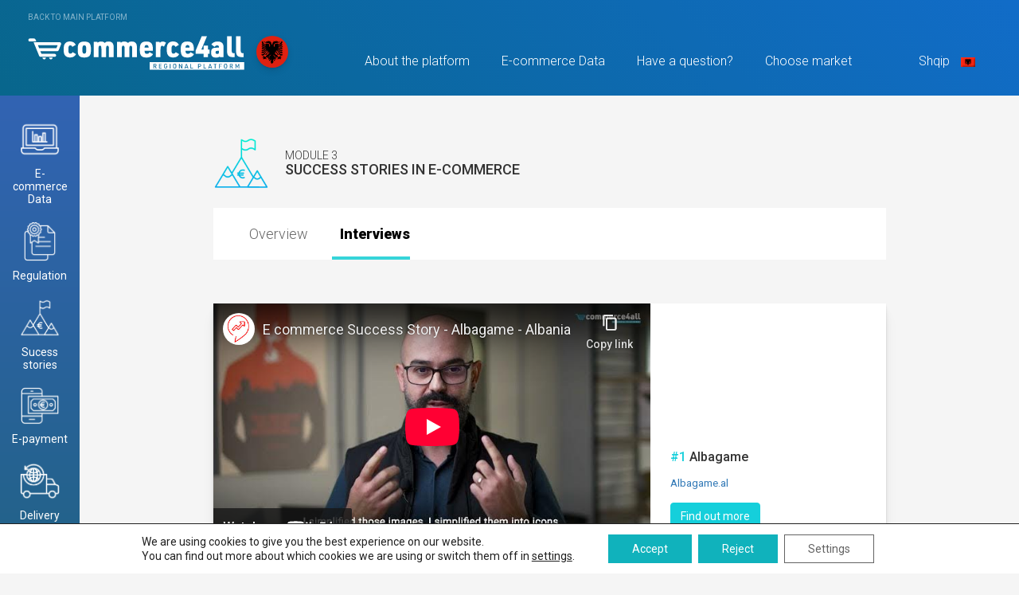

--- FILE ---
content_type: text/html; charset=UTF-8
request_url: https://ecommerce4all.al/en/module/success-stories/interviews/
body_size: 158202
content:
<!DOCTYPE html>
<html lang="en-US">
<head>
<meta charset="UTF-8">
<meta name="viewport" content="width=device-width, initial-scale=1">
<title>Interviews | Albania</title>
<link rel="profile" href="http://gmpg.org/xfn/11">
<link rel="pingback" href="https://ecommerce4all.al/xmlrpc.php">
	<meta name="facebook-domain-verification" content="38cjbwks9e728tyl96r66cnxt8uunr" />

<!-- Global site tag (gtag.js) - Google Analytics -->
<script async src="https://www.googletagmanager.com/gtag/js?id=UA-114630682-30"></script>
<script>
  window.dataLayer = window.dataLayer || [];
  function gtag(){dataLayer.push(arguments);}
  gtag('js', new Date());

  gtag('config', 'UA-114630682-30');
</script>
	<!-- Favicon -->
	        <link rel="shortcut icon" type="image/png" hreif="https://ecommerce4all.al/wp-content/themes/ecomm4all_regional_countries/favicon.png">
        
    <!-- Feed -->
	<link rel="alternate" type="application/rss+xml" title="Albania Feed" href="https://ecommerce4all.al/en/feed/">

	<!--  iPhone Web App Home Screen Icon -->
	<link rel="apple-touch-icon" sizes="72x72" href="https://ecommerce4all.al/wp-content/themes/ecomm4all_regional_countries/images/devices/device-icon-ipad.png" />
	<link rel="apple-touch-icon" sizes="114x114" href="https://ecommerce4all.al/wp-content/themes/ecomm4all_regional_countries/images/devices/device-icon-retina.png" />
	<link rel="apple-touch-icon" href="https://ecommerce4all.al/wp-content/themes/ecomm4all_regional_countries/images/devices/device-icon.png" />

	<!-- Enable Startup Image for iOS Home Screen Web App -->
	<meta name="apple-mobile-web-app-capable" content="yes" />
	<!-- Startup Image iPad Landscape (748x1024) -->
	<link rel="apple-touch-startup-image" href="https://ecommerce4all.al/wp-content/themes/ecomm4all_regional_countries/images/devices/device-load-ipad-landscape.png" media="screen and (min-device-width: 481px) and (max-device-width: 1024px) and (orientation:landscape)" />
	<!-- Startup Image iPad Portrait (768x1004) -->
	<link rel="apple-touch-startup-image" href="https://ecommerce4all.al/wp-content/themes/ecomm4all_regional_countries/images/devices/device-load-ipad-portrait.png" media="screen and (min-device-width: 481px) and (max-device-width: 1024px) and (orientation:portrait)" />
	<!-- Startup Image iPhone (320x460) -->
	<link rel="apple-touch-startup-image" href="https://ecommerce4all.al/wp-content/themes/ecomm4all_regional_countries/images/devices/device-load.png" media="screen and (max-device-width: 320px)" />


	<meta name='robots' content='index, follow, max-image-preview:large, max-snippet:-1, max-video-preview:-1' />

	<!-- This site is optimized with the Yoast SEO plugin v21.7 - https://yoast.com/wordpress/plugins/seo/ -->
	<link rel="canonical" href="https://ecommerce4all.al/en/module/success-stories/interviews/" />
	<meta property="og:locale" content="en_US" />
	<meta property="og:type" content="article" />
	<meta property="og:title" content="Interviews | Albania" />
	<meta property="og:url" content="https://ecommerce4all.al/en/module/success-stories/interviews/" />
	<meta property="og:site_name" content="Albania" />
	<meta property="og:image" content="https://ecommerce4all.al/wp-content/uploads/sites/4/2022/05/ecommerce4all-social-al.jpg" />
	<meta property="og:image:width" content="1200" />
	<meta property="og:image:height" content="630" />
	<meta property="og:image:type" content="image/jpeg" />
	<meta name="twitter:card" content="summary_large_image" />
	<script type="application/ld+json" class="yoast-schema-graph">{"@context":"https://schema.org","@graph":[{"@type":"CollectionPage","@id":"https://ecommerce4all.al/en/module/success-stories/interviews/","url":"https://ecommerce4all.al/en/module/success-stories/interviews/","name":"Interviews | Albania","isPartOf":{"@id":"https://ecommerce4all.al/en/#website"},"primaryImageOfPage":{"@id":"https://ecommerce4all.al/en/module/success-stories/interviews/#primaryimage"},"image":{"@id":"https://ecommerce4all.al/module/success-stories/interviews/#primaryimage"},"thumbnailUrl":"https://ecommerce4all.al/wp-content/uploads/sites/4/2022/11/ecommerce4all-success-stories-alba-game.png","breadcrumb":{"@id":"https://ecommerce4all.al/en/module/success-stories/interviews/#breadcrumb"},"inLanguage":"en-US"},{"@type":"ImageObject","inLanguage":"en-US","@id":"https://ecommerce4all.al/en/module/success-stories/interviews/#primaryimage","url":"https://ecommerce4all.al/wp-content/uploads/sites/4/2022/11/ecommerce4all-success-stories-alba-game.png","contentUrl":"https://ecommerce4all.al/wp-content/uploads/sites/4/2022/11/ecommerce4all-success-stories-alba-game.png","width":300,"height":300},{"@type":"BreadcrumbList","@id":"https://ecommerce4all.al/en/module/success-stories/interviews/#breadcrumb","itemListElement":[{"@type":"ListItem","position":1,"name":"Home","item":"https://ecommerce4all.al/en/"},{"@type":"ListItem","position":2,"name":"Histori suksesi","item":"https://ecommerce4all.al/en/module/success-stories/"},{"@type":"ListItem","position":3,"name":"Interviews"}]},{"@type":"WebSite","@id":"https://ecommerce4all.al/en/#website","url":"https://ecommerce4all.al/en/","name":"Albania","description":"E-commerce for all","publisher":{"@id":"https://ecommerce4all.al/en/#organization"},"potentialAction":[{"@type":"SearchAction","target":{"@type":"EntryPoint","urlTemplate":"https://ecommerce4all.al/en/?s={search_term_string}"},"query-input":"required name=search_term_string"}],"inLanguage":"en-US"},{"@type":"Organization","@id":"https://ecommerce4all.al/en/#organization","name":"Albania | E-Commerce For All","url":"https://ecommerce4all.al/en/","logo":{"@type":"ImageObject","inLanguage":"en-US","@id":"https://ecommerce4all.al/en/#/schema/logo/image/","url":"https://ecommerce4all.al/wp-content/uploads/sites/4/2022/05/ecommerce4all-social-al.jpg","contentUrl":"https://ecommerce4all.al/wp-content/uploads/sites/4/2022/05/ecommerce4all-social-al.jpg","width":1200,"height":630,"caption":"Albania | E-Commerce For All"},"image":{"@id":"https://ecommerce4all.al/en/#/schema/logo/image/"}}]}</script>
	<!-- / Yoast SEO plugin. -->


<link rel='dns-prefetch' href='//ecommerce4all.al' />
<link rel='dns-prefetch' href='//kit.fontawesome.com' />
<link rel="alternate" type="application/rss+xml" title="Albania &raquo; Feed" href="https://ecommerce4all.al/en/feed/" />
<link rel="alternate" type="application/rss+xml" title="Albania &raquo; Comments Feed" href="https://ecommerce4all.al/en/comments/feed/" />
<link rel="alternate" type="application/rss+xml" title="Albania &raquo; Interviews Category Feed" href="https://ecommerce4all.al/en/module/success-stories/interviews/feed/" />
<script type="text/javascript">
/* <![CDATA[ */
window._wpemojiSettings = {"baseUrl":"https:\/\/s.w.org\/images\/core\/emoji\/14.0.0\/72x72\/","ext":".png","svgUrl":"https:\/\/s.w.org\/images\/core\/emoji\/14.0.0\/svg\/","svgExt":".svg","source":{"concatemoji":"https:\/\/ecommerce4all.al\/wp-includes\/js\/wp-emoji-release.min.js?ver=6.4.7"}};
/*! This file is auto-generated */
!function(i,n){var o,s,e;function c(e){try{var t={supportTests:e,timestamp:(new Date).valueOf()};sessionStorage.setItem(o,JSON.stringify(t))}catch(e){}}function p(e,t,n){e.clearRect(0,0,e.canvas.width,e.canvas.height),e.fillText(t,0,0);var t=new Uint32Array(e.getImageData(0,0,e.canvas.width,e.canvas.height).data),r=(e.clearRect(0,0,e.canvas.width,e.canvas.height),e.fillText(n,0,0),new Uint32Array(e.getImageData(0,0,e.canvas.width,e.canvas.height).data));return t.every(function(e,t){return e===r[t]})}function u(e,t,n){switch(t){case"flag":return n(e,"\ud83c\udff3\ufe0f\u200d\u26a7\ufe0f","\ud83c\udff3\ufe0f\u200b\u26a7\ufe0f")?!1:!n(e,"\ud83c\uddfa\ud83c\uddf3","\ud83c\uddfa\u200b\ud83c\uddf3")&&!n(e,"\ud83c\udff4\udb40\udc67\udb40\udc62\udb40\udc65\udb40\udc6e\udb40\udc67\udb40\udc7f","\ud83c\udff4\u200b\udb40\udc67\u200b\udb40\udc62\u200b\udb40\udc65\u200b\udb40\udc6e\u200b\udb40\udc67\u200b\udb40\udc7f");case"emoji":return!n(e,"\ud83e\udef1\ud83c\udffb\u200d\ud83e\udef2\ud83c\udfff","\ud83e\udef1\ud83c\udffb\u200b\ud83e\udef2\ud83c\udfff")}return!1}function f(e,t,n){var r="undefined"!=typeof WorkerGlobalScope&&self instanceof WorkerGlobalScope?new OffscreenCanvas(300,150):i.createElement("canvas"),a=r.getContext("2d",{willReadFrequently:!0}),o=(a.textBaseline="top",a.font="600 32px Arial",{});return e.forEach(function(e){o[e]=t(a,e,n)}),o}function t(e){var t=i.createElement("script");t.src=e,t.defer=!0,i.head.appendChild(t)}"undefined"!=typeof Promise&&(o="wpEmojiSettingsSupports",s=["flag","emoji"],n.supports={everything:!0,everythingExceptFlag:!0},e=new Promise(function(e){i.addEventListener("DOMContentLoaded",e,{once:!0})}),new Promise(function(t){var n=function(){try{var e=JSON.parse(sessionStorage.getItem(o));if("object"==typeof e&&"number"==typeof e.timestamp&&(new Date).valueOf()<e.timestamp+604800&&"object"==typeof e.supportTests)return e.supportTests}catch(e){}return null}();if(!n){if("undefined"!=typeof Worker&&"undefined"!=typeof OffscreenCanvas&&"undefined"!=typeof URL&&URL.createObjectURL&&"undefined"!=typeof Blob)try{var e="postMessage("+f.toString()+"("+[JSON.stringify(s),u.toString(),p.toString()].join(",")+"));",r=new Blob([e],{type:"text/javascript"}),a=new Worker(URL.createObjectURL(r),{name:"wpTestEmojiSupports"});return void(a.onmessage=function(e){c(n=e.data),a.terminate(),t(n)})}catch(e){}c(n=f(s,u,p))}t(n)}).then(function(e){for(var t in e)n.supports[t]=e[t],n.supports.everything=n.supports.everything&&n.supports[t],"flag"!==t&&(n.supports.everythingExceptFlag=n.supports.everythingExceptFlag&&n.supports[t]);n.supports.everythingExceptFlag=n.supports.everythingExceptFlag&&!n.supports.flag,n.DOMReady=!1,n.readyCallback=function(){n.DOMReady=!0}}).then(function(){return e}).then(function(){var e;n.supports.everything||(n.readyCallback(),(e=n.source||{}).concatemoji?t(e.concatemoji):e.wpemoji&&e.twemoji&&(t(e.twemoji),t(e.wpemoji)))}))}((window,document),window._wpemojiSettings);
/* ]]> */
</script>
		
	<style id='wp-emoji-styles-inline-css' type='text/css'>

	img.wp-smiley, img.emoji {
		display: inline !important;
		border: none !important;
		box-shadow: none !important;
		height: 1em !important;
		width: 1em !important;
		margin: 0 0.07em !important;
		vertical-align: -0.1em !important;
		background: none !important;
		padding: 0 !important;
	}
</style>
<link rel='stylesheet' id='wp-block-library-css' href='https://ecommerce4all.al/wp-includes/css/dist/block-library/style.min.css?ver=6.4.7' type='text/css' media='all' />
<style id='classic-theme-styles-inline-css' type='text/css'>
/*! This file is auto-generated */
.wp-block-button__link{color:#fff;background-color:#32373c;border-radius:9999px;box-shadow:none;text-decoration:none;padding:calc(.667em + 2px) calc(1.333em + 2px);font-size:1.125em}.wp-block-file__button{background:#32373c;color:#fff;text-decoration:none}
</style>
<style id='global-styles-inline-css' type='text/css'>
body{--wp--preset--color--black: #000000;--wp--preset--color--cyan-bluish-gray: #abb8c3;--wp--preset--color--white: #ffffff;--wp--preset--color--pale-pink: #f78da7;--wp--preset--color--vivid-red: #cf2e2e;--wp--preset--color--luminous-vivid-orange: #ff6900;--wp--preset--color--luminous-vivid-amber: #fcb900;--wp--preset--color--light-green-cyan: #7bdcb5;--wp--preset--color--vivid-green-cyan: #00d084;--wp--preset--color--pale-cyan-blue: #8ed1fc;--wp--preset--color--vivid-cyan-blue: #0693e3;--wp--preset--color--vivid-purple: #9b51e0;--wp--preset--gradient--vivid-cyan-blue-to-vivid-purple: linear-gradient(135deg,rgba(6,147,227,1) 0%,rgb(155,81,224) 100%);--wp--preset--gradient--light-green-cyan-to-vivid-green-cyan: linear-gradient(135deg,rgb(122,220,180) 0%,rgb(0,208,130) 100%);--wp--preset--gradient--luminous-vivid-amber-to-luminous-vivid-orange: linear-gradient(135deg,rgba(252,185,0,1) 0%,rgba(255,105,0,1) 100%);--wp--preset--gradient--luminous-vivid-orange-to-vivid-red: linear-gradient(135deg,rgba(255,105,0,1) 0%,rgb(207,46,46) 100%);--wp--preset--gradient--very-light-gray-to-cyan-bluish-gray: linear-gradient(135deg,rgb(238,238,238) 0%,rgb(169,184,195) 100%);--wp--preset--gradient--cool-to-warm-spectrum: linear-gradient(135deg,rgb(74,234,220) 0%,rgb(151,120,209) 20%,rgb(207,42,186) 40%,rgb(238,44,130) 60%,rgb(251,105,98) 80%,rgb(254,248,76) 100%);--wp--preset--gradient--blush-light-purple: linear-gradient(135deg,rgb(255,206,236) 0%,rgb(152,150,240) 100%);--wp--preset--gradient--blush-bordeaux: linear-gradient(135deg,rgb(254,205,165) 0%,rgb(254,45,45) 50%,rgb(107,0,62) 100%);--wp--preset--gradient--luminous-dusk: linear-gradient(135deg,rgb(255,203,112) 0%,rgb(199,81,192) 50%,rgb(65,88,208) 100%);--wp--preset--gradient--pale-ocean: linear-gradient(135deg,rgb(255,245,203) 0%,rgb(182,227,212) 50%,rgb(51,167,181) 100%);--wp--preset--gradient--electric-grass: linear-gradient(135deg,rgb(202,248,128) 0%,rgb(113,206,126) 100%);--wp--preset--gradient--midnight: linear-gradient(135deg,rgb(2,3,129) 0%,rgb(40,116,252) 100%);--wp--preset--font-size--small: 13px;--wp--preset--font-size--medium: 20px;--wp--preset--font-size--large: 36px;--wp--preset--font-size--x-large: 42px;--wp--preset--spacing--20: 0.44rem;--wp--preset--spacing--30: 0.67rem;--wp--preset--spacing--40: 1rem;--wp--preset--spacing--50: 1.5rem;--wp--preset--spacing--60: 2.25rem;--wp--preset--spacing--70: 3.38rem;--wp--preset--spacing--80: 5.06rem;--wp--preset--shadow--natural: 6px 6px 9px rgba(0, 0, 0, 0.2);--wp--preset--shadow--deep: 12px 12px 50px rgba(0, 0, 0, 0.4);--wp--preset--shadow--sharp: 6px 6px 0px rgba(0, 0, 0, 0.2);--wp--preset--shadow--outlined: 6px 6px 0px -3px rgba(255, 255, 255, 1), 6px 6px rgba(0, 0, 0, 1);--wp--preset--shadow--crisp: 6px 6px 0px rgba(0, 0, 0, 1);}:where(.is-layout-flex){gap: 0.5em;}:where(.is-layout-grid){gap: 0.5em;}body .is-layout-flow > .alignleft{float: left;margin-inline-start: 0;margin-inline-end: 2em;}body .is-layout-flow > .alignright{float: right;margin-inline-start: 2em;margin-inline-end: 0;}body .is-layout-flow > .aligncenter{margin-left: auto !important;margin-right: auto !important;}body .is-layout-constrained > .alignleft{float: left;margin-inline-start: 0;margin-inline-end: 2em;}body .is-layout-constrained > .alignright{float: right;margin-inline-start: 2em;margin-inline-end: 0;}body .is-layout-constrained > .aligncenter{margin-left: auto !important;margin-right: auto !important;}body .is-layout-constrained > :where(:not(.alignleft):not(.alignright):not(.alignfull)){max-width: var(--wp--style--global--content-size);margin-left: auto !important;margin-right: auto !important;}body .is-layout-constrained > .alignwide{max-width: var(--wp--style--global--wide-size);}body .is-layout-flex{display: flex;}body .is-layout-flex{flex-wrap: wrap;align-items: center;}body .is-layout-flex > *{margin: 0;}body .is-layout-grid{display: grid;}body .is-layout-grid > *{margin: 0;}:where(.wp-block-columns.is-layout-flex){gap: 2em;}:where(.wp-block-columns.is-layout-grid){gap: 2em;}:where(.wp-block-post-template.is-layout-flex){gap: 1.25em;}:where(.wp-block-post-template.is-layout-grid){gap: 1.25em;}.has-black-color{color: var(--wp--preset--color--black) !important;}.has-cyan-bluish-gray-color{color: var(--wp--preset--color--cyan-bluish-gray) !important;}.has-white-color{color: var(--wp--preset--color--white) !important;}.has-pale-pink-color{color: var(--wp--preset--color--pale-pink) !important;}.has-vivid-red-color{color: var(--wp--preset--color--vivid-red) !important;}.has-luminous-vivid-orange-color{color: var(--wp--preset--color--luminous-vivid-orange) !important;}.has-luminous-vivid-amber-color{color: var(--wp--preset--color--luminous-vivid-amber) !important;}.has-light-green-cyan-color{color: var(--wp--preset--color--light-green-cyan) !important;}.has-vivid-green-cyan-color{color: var(--wp--preset--color--vivid-green-cyan) !important;}.has-pale-cyan-blue-color{color: var(--wp--preset--color--pale-cyan-blue) !important;}.has-vivid-cyan-blue-color{color: var(--wp--preset--color--vivid-cyan-blue) !important;}.has-vivid-purple-color{color: var(--wp--preset--color--vivid-purple) !important;}.has-black-background-color{background-color: var(--wp--preset--color--black) !important;}.has-cyan-bluish-gray-background-color{background-color: var(--wp--preset--color--cyan-bluish-gray) !important;}.has-white-background-color{background-color: var(--wp--preset--color--white) !important;}.has-pale-pink-background-color{background-color: var(--wp--preset--color--pale-pink) !important;}.has-vivid-red-background-color{background-color: var(--wp--preset--color--vivid-red) !important;}.has-luminous-vivid-orange-background-color{background-color: var(--wp--preset--color--luminous-vivid-orange) !important;}.has-luminous-vivid-amber-background-color{background-color: var(--wp--preset--color--luminous-vivid-amber) !important;}.has-light-green-cyan-background-color{background-color: var(--wp--preset--color--light-green-cyan) !important;}.has-vivid-green-cyan-background-color{background-color: var(--wp--preset--color--vivid-green-cyan) !important;}.has-pale-cyan-blue-background-color{background-color: var(--wp--preset--color--pale-cyan-blue) !important;}.has-vivid-cyan-blue-background-color{background-color: var(--wp--preset--color--vivid-cyan-blue) !important;}.has-vivid-purple-background-color{background-color: var(--wp--preset--color--vivid-purple) !important;}.has-black-border-color{border-color: var(--wp--preset--color--black) !important;}.has-cyan-bluish-gray-border-color{border-color: var(--wp--preset--color--cyan-bluish-gray) !important;}.has-white-border-color{border-color: var(--wp--preset--color--white) !important;}.has-pale-pink-border-color{border-color: var(--wp--preset--color--pale-pink) !important;}.has-vivid-red-border-color{border-color: var(--wp--preset--color--vivid-red) !important;}.has-luminous-vivid-orange-border-color{border-color: var(--wp--preset--color--luminous-vivid-orange) !important;}.has-luminous-vivid-amber-border-color{border-color: var(--wp--preset--color--luminous-vivid-amber) !important;}.has-light-green-cyan-border-color{border-color: var(--wp--preset--color--light-green-cyan) !important;}.has-vivid-green-cyan-border-color{border-color: var(--wp--preset--color--vivid-green-cyan) !important;}.has-pale-cyan-blue-border-color{border-color: var(--wp--preset--color--pale-cyan-blue) !important;}.has-vivid-cyan-blue-border-color{border-color: var(--wp--preset--color--vivid-cyan-blue) !important;}.has-vivid-purple-border-color{border-color: var(--wp--preset--color--vivid-purple) !important;}.has-vivid-cyan-blue-to-vivid-purple-gradient-background{background: var(--wp--preset--gradient--vivid-cyan-blue-to-vivid-purple) !important;}.has-light-green-cyan-to-vivid-green-cyan-gradient-background{background: var(--wp--preset--gradient--light-green-cyan-to-vivid-green-cyan) !important;}.has-luminous-vivid-amber-to-luminous-vivid-orange-gradient-background{background: var(--wp--preset--gradient--luminous-vivid-amber-to-luminous-vivid-orange) !important;}.has-luminous-vivid-orange-to-vivid-red-gradient-background{background: var(--wp--preset--gradient--luminous-vivid-orange-to-vivid-red) !important;}.has-very-light-gray-to-cyan-bluish-gray-gradient-background{background: var(--wp--preset--gradient--very-light-gray-to-cyan-bluish-gray) !important;}.has-cool-to-warm-spectrum-gradient-background{background: var(--wp--preset--gradient--cool-to-warm-spectrum) !important;}.has-blush-light-purple-gradient-background{background: var(--wp--preset--gradient--blush-light-purple) !important;}.has-blush-bordeaux-gradient-background{background: var(--wp--preset--gradient--blush-bordeaux) !important;}.has-luminous-dusk-gradient-background{background: var(--wp--preset--gradient--luminous-dusk) !important;}.has-pale-ocean-gradient-background{background: var(--wp--preset--gradient--pale-ocean) !important;}.has-electric-grass-gradient-background{background: var(--wp--preset--gradient--electric-grass) !important;}.has-midnight-gradient-background{background: var(--wp--preset--gradient--midnight) !important;}.has-small-font-size{font-size: var(--wp--preset--font-size--small) !important;}.has-medium-font-size{font-size: var(--wp--preset--font-size--medium) !important;}.has-large-font-size{font-size: var(--wp--preset--font-size--large) !important;}.has-x-large-font-size{font-size: var(--wp--preset--font-size--x-large) !important;}
.wp-block-navigation a:where(:not(.wp-element-button)){color: inherit;}
:where(.wp-block-post-template.is-layout-flex){gap: 1.25em;}:where(.wp-block-post-template.is-layout-grid){gap: 1.25em;}
:where(.wp-block-columns.is-layout-flex){gap: 2em;}:where(.wp-block-columns.is-layout-grid){gap: 2em;}
.wp-block-pullquote{font-size: 1.5em;line-height: 1.6;}
</style>
<link rel='stylesheet' id='contact-form-7-css' href='https://ecommerce4all.al/wp-content/plugins/contact-form-7/includes/css/styles.css?ver=5.8.5' type='text/css' media='all' />
<link rel='stylesheet' id='menu-image-css' href='https://ecommerce4all.al/wp-content/plugins/menu-image/includes/css/menu-image.css?ver=3.11' type='text/css' media='all' />
<link rel='stylesheet' id='dashicons-css' href='https://ecommerce4all.al/wp-includes/css/dashicons.min.css?ver=6.4.7' type='text/css' media='all' />
<link rel='stylesheet' id='search-filter-plugin-styles-css' href='https://ecommerce4all.al/wp-content/plugins/search-filter-pro/public/assets/css/search-filter.min.css?ver=2.4.6' type='text/css' media='all' />
<link rel='stylesheet' id='normalize-css-css' href='https://ecommerce4all.al/wp-content/themes/ecomm4all_regional_countries/css/normalize.css?ver=3.0.2' type='text/css' media='all' />
<link rel='stylesheet' id='gliesewp-css-css' href='https://ecommerce4all.al/wp-content/themes/ecomm4all_regional_countries/css/bootstrap.css?ver=1.1' type='text/css' media='all' />
<link rel='stylesheet' id='main-css-css' href='https://ecommerce4all.al/wp-content/themes/ecomm4all_regional_countries/style.css?ver=1.3.5' type='text/css' media='all' />
<link rel='stylesheet' id='tiny-slider-css' href='https://ecommerce4all.al/wp-content/themes/ecomm4all_regional_countries/tiny-slider/tiny-slider.css?ver=2.9.4' type='text/css' media='all' />
<link rel='stylesheet' id='moove_gdpr_frontend-css' href='https://ecommerce4all.al/wp-content/plugins/gdpr-cookie-compliance/dist/styles/gdpr-main-nf.css?ver=4.12.8' type='text/css' media='all' />
<style id='moove_gdpr_frontend-inline-css' type='text/css'>
				#moove_gdpr_cookie_modal .moove-gdpr-modal-content .moove-gdpr-tab-main h3.tab-title, 
				#moove_gdpr_cookie_modal .moove-gdpr-modal-content .moove-gdpr-tab-main span.tab-title,
				#moove_gdpr_cookie_modal .moove-gdpr-modal-content .moove-gdpr-modal-left-content #moove-gdpr-menu li a, 
				#moove_gdpr_cookie_modal .moove-gdpr-modal-content .moove-gdpr-modal-left-content #moove-gdpr-menu li button,
				#moove_gdpr_cookie_modal .moove-gdpr-modal-content .moove-gdpr-modal-left-content .moove-gdpr-branding-cnt a,
				#moove_gdpr_cookie_modal .moove-gdpr-modal-content .moove-gdpr-modal-footer-content .moove-gdpr-button-holder a.mgbutton, 
				#moove_gdpr_cookie_modal .moove-gdpr-modal-content .moove-gdpr-modal-footer-content .moove-gdpr-button-holder button.mgbutton,
				#moove_gdpr_cookie_modal .cookie-switch .cookie-slider:after, 
				#moove_gdpr_cookie_modal .cookie-switch .slider:after, 
				#moove_gdpr_cookie_modal .switch .cookie-slider:after, 
				#moove_gdpr_cookie_modal .switch .slider:after,
				#moove_gdpr_cookie_info_bar .moove-gdpr-info-bar-container .moove-gdpr-info-bar-content p, 
				#moove_gdpr_cookie_info_bar .moove-gdpr-info-bar-container .moove-gdpr-info-bar-content p a,
				#moove_gdpr_cookie_info_bar .moove-gdpr-info-bar-container .moove-gdpr-info-bar-content a.mgbutton, 
				#moove_gdpr_cookie_info_bar .moove-gdpr-info-bar-container .moove-gdpr-info-bar-content button.mgbutton,
				#moove_gdpr_cookie_modal .moove-gdpr-modal-content .moove-gdpr-tab-main .moove-gdpr-tab-main-content h1, 
				#moove_gdpr_cookie_modal .moove-gdpr-modal-content .moove-gdpr-tab-main .moove-gdpr-tab-main-content h2, 
				#moove_gdpr_cookie_modal .moove-gdpr-modal-content .moove-gdpr-tab-main .moove-gdpr-tab-main-content h3, 
				#moove_gdpr_cookie_modal .moove-gdpr-modal-content .moove-gdpr-tab-main .moove-gdpr-tab-main-content h4, 
				#moove_gdpr_cookie_modal .moove-gdpr-modal-content .moove-gdpr-tab-main .moove-gdpr-tab-main-content h5, 
				#moove_gdpr_cookie_modal .moove-gdpr-modal-content .moove-gdpr-tab-main .moove-gdpr-tab-main-content h6,
				#moove_gdpr_cookie_modal .moove-gdpr-modal-content.moove_gdpr_modal_theme_v2 .moove-gdpr-modal-title .tab-title,
				#moove_gdpr_cookie_modal .moove-gdpr-modal-content.moove_gdpr_modal_theme_v2 .moove-gdpr-tab-main h3.tab-title, 
				#moove_gdpr_cookie_modal .moove-gdpr-modal-content.moove_gdpr_modal_theme_v2 .moove-gdpr-tab-main span.tab-title,
				#moove_gdpr_cookie_modal .moove-gdpr-modal-content.moove_gdpr_modal_theme_v2 .moove-gdpr-branding-cnt a {
				 	font-weight: inherit				}
			#moove_gdpr_cookie_modal,#moove_gdpr_cookie_info_bar,.gdpr_cookie_settings_shortcode_content{font-family:inherit}#moove_gdpr_save_popup_settings_button{background-color:#373737;color:#fff}#moove_gdpr_save_popup_settings_button:hover{background-color:#000}#moove_gdpr_cookie_info_bar .moove-gdpr-info-bar-container .moove-gdpr-info-bar-content a.mgbutton,#moove_gdpr_cookie_info_bar .moove-gdpr-info-bar-container .moove-gdpr-info-bar-content button.mgbutton{background-color:#10b2bc}#moove_gdpr_cookie_modal .moove-gdpr-modal-content .moove-gdpr-modal-footer-content .moove-gdpr-button-holder a.mgbutton,#moove_gdpr_cookie_modal .moove-gdpr-modal-content .moove-gdpr-modal-footer-content .moove-gdpr-button-holder button.mgbutton,.gdpr_cookie_settings_shortcode_content .gdpr-shr-button.button-green{background-color:#10b2bc;border-color:#10b2bc}#moove_gdpr_cookie_modal .moove-gdpr-modal-content .moove-gdpr-modal-footer-content .moove-gdpr-button-holder a.mgbutton:hover,#moove_gdpr_cookie_modal .moove-gdpr-modal-content .moove-gdpr-modal-footer-content .moove-gdpr-button-holder button.mgbutton:hover,.gdpr_cookie_settings_shortcode_content .gdpr-shr-button.button-green:hover{background-color:#fff;color:#10b2bc}#moove_gdpr_cookie_modal .moove-gdpr-modal-content .moove-gdpr-modal-close i,#moove_gdpr_cookie_modal .moove-gdpr-modal-content .moove-gdpr-modal-close span.gdpr-icon{background-color:#10b2bc;border:1px solid #10b2bc}#moove_gdpr_cookie_info_bar span.change-settings-button.focus-g,#moove_gdpr_cookie_info_bar span.change-settings-button:focus,#moove_gdpr_cookie_info_bar button.change-settings-button.focus-g,#moove_gdpr_cookie_info_bar button.change-settings-button:focus{-webkit-box-shadow:0 0 1px 3px #10b2bc;-moz-box-shadow:0 0 1px 3px #10b2bc;box-shadow:0 0 1px 3px #10b2bc}#moove_gdpr_cookie_modal .moove-gdpr-modal-content .moove-gdpr-modal-close i:hover,#moove_gdpr_cookie_modal .moove-gdpr-modal-content .moove-gdpr-modal-close span.gdpr-icon:hover,#moove_gdpr_cookie_info_bar span[data-href]>u.change-settings-button{color:#10b2bc}#moove_gdpr_cookie_modal .moove-gdpr-modal-content .moove-gdpr-modal-left-content #moove-gdpr-menu li.menu-item-selected a span.gdpr-icon,#moove_gdpr_cookie_modal .moove-gdpr-modal-content .moove-gdpr-modal-left-content #moove-gdpr-menu li.menu-item-selected button span.gdpr-icon{color:inherit}#moove_gdpr_cookie_modal .moove-gdpr-modal-content .moove-gdpr-modal-left-content #moove-gdpr-menu li a span.gdpr-icon,#moove_gdpr_cookie_modal .moove-gdpr-modal-content .moove-gdpr-modal-left-content #moove-gdpr-menu li button span.gdpr-icon{color:inherit}#moove_gdpr_cookie_modal .gdpr-acc-link{line-height:0;font-size:0;color:transparent;position:absolute}#moove_gdpr_cookie_modal .moove-gdpr-modal-content .moove-gdpr-modal-close:hover i,#moove_gdpr_cookie_modal .moove-gdpr-modal-content .moove-gdpr-modal-left-content #moove-gdpr-menu li a,#moove_gdpr_cookie_modal .moove-gdpr-modal-content .moove-gdpr-modal-left-content #moove-gdpr-menu li button,#moove_gdpr_cookie_modal .moove-gdpr-modal-content .moove-gdpr-modal-left-content #moove-gdpr-menu li button i,#moove_gdpr_cookie_modal .moove-gdpr-modal-content .moove-gdpr-modal-left-content #moove-gdpr-menu li a i,#moove_gdpr_cookie_modal .moove-gdpr-modal-content .moove-gdpr-tab-main .moove-gdpr-tab-main-content a:hover,#moove_gdpr_cookie_info_bar.moove-gdpr-dark-scheme .moove-gdpr-info-bar-container .moove-gdpr-info-bar-content a.mgbutton:hover,#moove_gdpr_cookie_info_bar.moove-gdpr-dark-scheme .moove-gdpr-info-bar-container .moove-gdpr-info-bar-content button.mgbutton:hover,#moove_gdpr_cookie_info_bar.moove-gdpr-dark-scheme .moove-gdpr-info-bar-container .moove-gdpr-info-bar-content a:hover,#moove_gdpr_cookie_info_bar.moove-gdpr-dark-scheme .moove-gdpr-info-bar-container .moove-gdpr-info-bar-content button:hover,#moove_gdpr_cookie_info_bar.moove-gdpr-dark-scheme .moove-gdpr-info-bar-container .moove-gdpr-info-bar-content span.change-settings-button:hover,#moove_gdpr_cookie_info_bar.moove-gdpr-dark-scheme .moove-gdpr-info-bar-container .moove-gdpr-info-bar-content button.change-settings-button:hover,#moove_gdpr_cookie_info_bar.moove-gdpr-dark-scheme .moove-gdpr-info-bar-container .moove-gdpr-info-bar-content u.change-settings-button:hover,#moove_gdpr_cookie_info_bar span[data-href]>u.change-settings-button,#moove_gdpr_cookie_info_bar.moove-gdpr-dark-scheme .moove-gdpr-info-bar-container .moove-gdpr-info-bar-content a.mgbutton.focus-g,#moove_gdpr_cookie_info_bar.moove-gdpr-dark-scheme .moove-gdpr-info-bar-container .moove-gdpr-info-bar-content button.mgbutton.focus-g,#moove_gdpr_cookie_info_bar.moove-gdpr-dark-scheme .moove-gdpr-info-bar-container .moove-gdpr-info-bar-content a.focus-g,#moove_gdpr_cookie_info_bar.moove-gdpr-dark-scheme .moove-gdpr-info-bar-container .moove-gdpr-info-bar-content button.focus-g,#moove_gdpr_cookie_info_bar.moove-gdpr-dark-scheme .moove-gdpr-info-bar-container .moove-gdpr-info-bar-content a.mgbutton:focus,#moove_gdpr_cookie_info_bar.moove-gdpr-dark-scheme .moove-gdpr-info-bar-container .moove-gdpr-info-bar-content button.mgbutton:focus,#moove_gdpr_cookie_info_bar.moove-gdpr-dark-scheme .moove-gdpr-info-bar-container .moove-gdpr-info-bar-content a:focus,#moove_gdpr_cookie_info_bar.moove-gdpr-dark-scheme .moove-gdpr-info-bar-container .moove-gdpr-info-bar-content button:focus,#moove_gdpr_cookie_info_bar.moove-gdpr-dark-scheme .moove-gdpr-info-bar-container .moove-gdpr-info-bar-content span.change-settings-button.focus-g,span.change-settings-button:focus,button.change-settings-button.focus-g,button.change-settings-button:focus,#moove_gdpr_cookie_info_bar.moove-gdpr-dark-scheme .moove-gdpr-info-bar-container .moove-gdpr-info-bar-content u.change-settings-button.focus-g,#moove_gdpr_cookie_info_bar.moove-gdpr-dark-scheme .moove-gdpr-info-bar-container .moove-gdpr-info-bar-content u.change-settings-button:focus{color:#10b2bc}#moove_gdpr_cookie_modal.gdpr_lightbox-hide{display:none}#moove_gdpr_cookie_info_bar .moove-gdpr-info-bar-container .moove-gdpr-info-bar-content a.mgbutton,#moove_gdpr_cookie_info_bar .moove-gdpr-info-bar-container .moove-gdpr-info-bar-content button.mgbutton,#moove_gdpr_cookie_modal .moove-gdpr-modal-content .moove-gdpr-modal-footer-content .moove-gdpr-button-holder a.mgbutton,#moove_gdpr_cookie_modal .moove-gdpr-modal-content .moove-gdpr-modal-footer-content .moove-gdpr-button-holder button.mgbutton,.gdpr-shr-button,#moove_gdpr_cookie_info_bar .moove-gdpr-infobar-close-btn{border-radius:0}
</style>
<link rel='stylesheet' id='wp-paginate-css' href='https://ecommerce4all.al/wp-content/plugins/wp-paginate/css/wp-paginate.css?ver=2.2.1' type='text/css' media='screen' />
<script type="text/javascript" src="https://ecommerce4all.al/wp-content/themes/ecomm4all_regional_countries/js/chart.js?ver=3.7.1" id="chart-js-js"></script>
<script type="text/javascript" src="https://ecommerce4all.al/wp-content/themes/ecomm4all_regional_countries/js/chartjs-plugin-datalabels.js?ver=2.0.0" id="chart--data-labels-js-js"></script>
<script defer crossorigin="anonymous" type="text/javascript" src="https://kit.fontawesome.com/9dd2080d52.js" id="font-awesome-official-js"></script>
<script type="text/javascript" src="https://ecommerce4all.al/wp-includes/js/jquery/jquery.min.js?ver=3.7.1" id="jquery-core-js"></script>
<script type="text/javascript" src="https://ecommerce4all.al/wp-includes/js/jquery/jquery-migrate.min.js?ver=3.4.1" id="jquery-migrate-js"></script>
<link rel="https://api.w.org/" href="https://ecommerce4all.al/en/wp-json/" /><link rel="alternate" type="application/json" href="https://ecommerce4all.al/en/wp-json/wp/v2/categories/16" /><link rel="EditURI" type="application/rsd+xml" title="RSD" href="https://ecommerce4all.al/xmlrpc.php?rsd" />
<meta name="generator" content="WordPress 6.4.7" />
<meta name="generator" content="Site Kit by Google 1.116.0" /><!-- Stream WordPress user activity plugin v4.0.0 -->
<style>
.qtranxs_flag_sr {background-image: url(https://iwmndev.com/ecommerce4all_regional/albania/wp-content/plugins/qtranslate-xt-3.11.4/flags/); background-repeat: no-repeat;}
.qtranxs_flag_en {background-image: url(https://iwmndev.com/ecommerce4all_regional/albania/wp-content/plugins/qtranslate-xt-3.11.4/flags/gb.png); background-repeat: no-repeat;}
</style>
<link hreflang="sq" href="https://ecommerce4all.al/module/success-stories/interviews/" rel="alternate" />
<link hreflang="en" href="https://ecommerce4all.al/en/module/success-stories/interviews/" rel="alternate" />
<link hreflang="x-default" href="https://ecommerce4all.al/module/success-stories/interviews/" rel="alternate" />
<meta name="generator" content="qTranslate-XT 3.11.4" />
<link rel="icon" href="https://ecommerce4all.al/wp-content/uploads/sites/4/2022/05/cropped-ecommerce4all-fav-32x32.png" sizes="32x32" />
<link rel="icon" href="https://ecommerce4all.al/wp-content/uploads/sites/4/2022/05/cropped-ecommerce4all-fav-192x192.png" sizes="192x192" />
<link rel="apple-touch-icon" href="https://ecommerce4all.al/wp-content/uploads/sites/4/2022/05/cropped-ecommerce4all-fav-180x180.png" />
<meta name="msapplication-TileImage" content="https://ecommerce4all.al/wp-content/uploads/sites/4/2022/05/cropped-ecommerce4all-fav-270x270.png" />
		<style type="text/css" id="wp-custom-css">
			#lista-posti + p {
	display: none;
}
.navbar-brand .main-logo {
	filter: brightness(0) invert(1);
}

.on-scroll .navbar-brand .main-logo {
	filter:unset;
} 		</style>
		<style type="text/css">/** Mega Menu CSS: fs **/</style>

    <!-- Custom CSS from Theme Options -->
	<style type="text/css">
        		
    </style>
    
	
	<!-- Meta Pixel Code -->
	<script>
	!function(f,b,e,v,n,t,s)
	{if(f.fbq)return;n=f.fbq=function(){n.callMethod?
	n.callMethod.apply(n,arguments):n.queue.push(arguments)};
	if(!f._fbq)f._fbq=n;n.push=n;n.loaded=!0;n.version='2.0';
	n.queue=[];t=b.createElement(e);t.async=!0;
	t.src=v;s=b.getElementsByTagName(e)[0];
	s.parentNode.insertBefore(t,s)}(window, document,'script',
	'https://connect.facebook.net/en_US/fbevents.js');
	fbq('init', '268102437143605');
	fbq('track', 'PageView');
	</script>
	<noscript><img height="1" width="1" style="display:none"
	src="https://www.facebook.com/tr?id=268102437143605&ev=PageView&noscript=1"
	/></noscript>
	<!-- End Meta Pixel Code -->
</head>

<body class="archive category category-interviews category-16 group-blog">
<div id="page" class="hfeed site">
		<header id="masthead" class="site-header" role="banner">
		<nav class="navbar navbar-default navbar-fixed-top" role="navigation">
			<a href="https://ecommerce4all.eu" class="back-to-main"><i class="fa-solid fa-arrow-left-long"></i> Back to main platform</a>
			<div class="container-fluid">
				<div class="row">
					<div class="col-md-12">
				        <div class="navbar-header">
				            <button type="button" class="navbar-toggle" data-toggle="collapse" data-target=".navbar-collapse">
					            <span class="icon-bar"></span>
					            <span class="icon-bar"></span>
					            <span class="icon-bar"></span>
							</button>
                            <a href="https://ecommerce4all.al/en/" title="Albania" rel="home"  class="navbar-brand">
							                                <img src="https://ecommerce4all.al/wp-content/themes/ecomm4all_regional_countries/images/logo.svg" class="main-logo"/>
                            								<img src="https://ecommerce4all.al/wp-content/uploads/sites/4/2022/05/albania_square.jpg" class="flag" />
                            </a>	
                            			            
				        </div>

						
						<div class="navbar-collapse collapse "><ul id="main-menu" class="nav navbar-nav navbar-right navbar-justify"><li itemscope="itemscope" itemtype="https://www.schema.org/SiteNavigationElement" id="menu-item-55" class="menu-item menu-item-type-post_type menu-item-object-page menu-item-55"><a title="About the platform" href="https://ecommerce4all.al/en/rreth-platformes/">About the platform</a></li>
<li itemscope="itemscope" itemtype="https://www.schema.org/SiteNavigationElement" id="menu-item-81" class="menu-item menu-item-type-post_type menu-item-object-page menu-item-81"><a title="E-commerce Data" href="https://ecommerce4all.al/en/te-dhenat-e-tregtise-elektronike/">E-commerce Data</a></li>
<li itemscope="itemscope" itemtype="https://www.schema.org/SiteNavigationElement" id="menu-item-48" class="menu-item menu-item-type-post_type menu-item-object-page menu-item-48"><a title="Have a question?" href="https://ecommerce4all.al/en/keni-nje-pyetje/">Have a question?</a></li>
<li itemscope="itemscope" itemtype="https://www.schema.org/SiteNavigationElement" id="menu-item-57" class="menu-item menu-item-type-custom menu-item-object-custom menu-item-has-children menu-item-57 dropdown"><a title="Choose market" href="#" data-toggle="dropdown" class="dropdown-toggle" aria-haspopup="true">Choose market <i class="fa-regular fa-arrow-down"></i></a>
<ul role="menu" class=" dropdown-menu" >
	<li itemscope="itemscope" itemtype="https://www.schema.org/SiteNavigationElement" id="menu-item-61" class="menu-item menu-item-type-custom menu-item-object-custom menu-item-61"><a title="Bosnia &amp; Herzegovina" target="_blank" href="https://ecommerce4all.ba" class="menu-image-title-before menu-image-not-hovered"><span class="menu-image-title-before menu-image-title">Bosnia &#038; Herzegovina</span><img width="24" height="12" src="https://ecommerce4all.al/wp-content/uploads/sites/4/2022/04/bosnia-24x12.png" class="menu-image menu-image-title-before" alt="" decoding="async" /></a></li>
	<li itemscope="itemscope" itemtype="https://www.schema.org/SiteNavigationElement" id="menu-item-60" class="menu-item menu-item-type-custom menu-item-object-custom menu-item-60"><a title="Kosovo" target="_blank" href="https://ecommerce4all-ks.com" class="menu-image-title-before menu-image-not-hovered"><span class="menu-image-title-before menu-image-title">Kosovo</span><img width="24" height="12" src="https://ecommerce4all.al/wp-content/uploads/sites/4/2022/04/kosovo-24x12.jpg" class="menu-image menu-image-title-before" alt="" decoding="async" /></a></li>
	<li itemscope="itemscope" itemtype="https://www.schema.org/SiteNavigationElement" id="menu-item-62" class="menu-item menu-item-type-custom menu-item-object-custom menu-item-62"><a title="Moldova" target="_blank" href="https://ecommerce4all.md" class="menu-image-title-before menu-image-not-hovered"><span class="menu-image-title-before menu-image-title">Moldova</span><img width="24" height="12" src="https://ecommerce4all.al/wp-content/uploads/sites/4/2022/04/moldova-24x12.png" class="menu-image menu-image-title-before" alt="" decoding="async" /></a></li>
	<li itemscope="itemscope" itemtype="https://www.schema.org/SiteNavigationElement" id="menu-item-63" class="menu-item menu-item-type-custom menu-item-object-custom menu-item-63"><a title="Montenegro" target="_blank" href="https://ecommerce4all.me" class="menu-image-title-before menu-image-not-hovered"><span class="menu-image-title-before menu-image-title">Montenegro</span><img width="24" height="12" src="https://ecommerce4all.al/wp-content/uploads/sites/4/2022/04/montenegro-24x12.png" class="menu-image menu-image-title-before" alt="" decoding="async" /></a></li>
	<li itemscope="itemscope" itemtype="https://www.schema.org/SiteNavigationElement" id="menu-item-59" class="menu-item menu-item-type-custom menu-item-object-custom menu-item-59"><a title="North Macedonia" target="_blank" href="https://ecommerce4all.mk" class="menu-image-title-before menu-image-not-hovered"><span class="menu-image-title-before menu-image-title">North Macedonia</span><img width="24" height="12" src="https://ecommerce4all.al/wp-content/uploads/sites/4/2022/04/macedonia-24x12.png" class="menu-image menu-image-title-before" alt="" decoding="async" /></a></li>
	<li itemscope="itemscope" itemtype="https://www.schema.org/SiteNavigationElement" id="menu-item-64" class="menu-item menu-item-type-custom menu-item-object-custom menu-item-64"><a title="Serbia" target="_blank" href="https://ecommerce4all.rs" class="menu-image-title-before menu-image-not-hovered"><span class="menu-image-title-before menu-image-title">Serbia</span><img width="24" height="12" src="https://ecommerce4all.al/wp-content/uploads/sites/4/2022/04/serbia-24x12.png" class="menu-image menu-image-title-before" alt="" decoding="async" /></a></li>
</ul>
</li>
<li itemscope="itemscope" itemtype="https://www.schema.org/SiteNavigationElement" id="menu-item-38" class="qtranxs-lang-menu qtranxs-lang-menu-sq menu-item menu-item-type-custom menu-item-object-custom menu-item-38"><a href="https://ecommerce4all.al/sq/module/success-stories/interviews/" title="Shqip&nbsp;&lt;img class=&quot;qtranxs-flag&quot; src=&quot;https://ecommerce4all.al/wp-content/plugins/qtranslate-xt-3.11.4/flags/al.png&quot; alt=&quot;Shqip&quot; /&gt;"><i class="fa Shqip" aria-hidden="true"></i>&nbsp;Shqip&nbsp;<img class="qtranxs-flag" src="https://ecommerce4all.al/wp-content/plugins/qtranslate-xt-3.11.4/flags/al.png" alt="Shqip" /></a></li>
</ul></div>					</div><!-- .col-md-12 -->
				</div><!-- row -->
			</div><!-- container -->
		</nav>
		
	</header><!-- #masthead -->

	<div id="content" class="site-content">




	<style type="text/css">

	.info-section {

		background: #fff;

		margin-top: 50px;}		

	.home-partners {

		margin-top: 0px !important;}

		

	@media (min-width: 992px) {

		.content-area {

			padding-left: 100px;}

	}

	@media (max-width: 991px) {

		footer.main {

			padding-bottom: 80px;}

	}

	
		.blog-id-4 {display: none !important; }

	




	</style>



























	<div class="inner-hero blank"></div>



	<aside class="module-nav-wrap">

		
			<div class="module-nav">

			
				
					<a href="/ecommerce-data/business-facts/" class="module">

				
						<div class="inner">

							<figure><img src="https://ecommerce4all.al/wp-content/uploads/sites/4/2022/04/ico_module1.png" /></figure>

							<div class="mt-2">E-commerce Data</div>

						</div>



				
					</a>

					

			
				
					<a href="/module/regulation/overview-regulation/" class="module">

				
						<div class="inner">

							<figure><img src="https://ecommerce4all.al/wp-content/uploads/sites/4/2022/04/ico_module2.png" /></figure>

							<div class="mt-2">Regulation</div>

						</div>



				
					</a>

					

			
				
					<a href="/module/success-stories/overview-success-stories/" class="module">

				
						<div class="inner">

							<figure><img src="https://ecommerce4all.al/wp-content/uploads/sites/4/2022/04/ico_module3.png" /></figure>

							<div class="mt-2">Sucess stories</div>

						</div>



				
					</a>

					

			
				
					<a href="/module/e-payment/overview-e-payment/" class="module">

				
						<div class="inner">

							<figure><img src="https://ecommerce4all.al/wp-content/uploads/sites/4/2022/04/ico_module4.png" /></figure>

							<div class="mt-2">E-payment</div>

						</div>



				
					</a>

					

			
				
					<a href="/module/delivery/overview-delivery/" class="module">

				
						<div class="inner">

							<figure><img src="https://ecommerce4all.al/wp-content/uploads/sites/4/2022/04/ico_module5.png" /></figure>

							<div class="mt-2">Delivery</div>

						</div>



				
					</a>

					

			
				
					<a href="/module/regional-e-commerce-trustmark-badge/description/" class="module">

				
						<div class="inner">

							<figure><img src="https://ecommerce4all.al/wp-content/uploads/sites/4/2023/11/trustmark-logo-3.png" /></figure>

							<div class="mt-2">Regional e-commerce trustmark badge</div>

						</div>



				
					</a>

					

			
			</div>

		
	</aside>

<div class="container">

    <div class="row">

        <div class="col-xs-12 col-lg-10 col-lg-offset-1">

            <section id="primary" class="content-area">

                <main id="main" class="site-main site-archive" role="main">

                    <div class="row">

                        
                        <div class="col-xs-12">

                            

							
							<div class="module-header-wrap">

								<div class="ikona">

									<img src="https://ecommerce4all.al/wp-content/uploads/sites/4/2022/04/ico_module3.png" />

								</div>

								<div class="heading">

									<h6 class="weight300 text-upper mb-0">Module 3</h6>

									<h4 class="mt-0 text-upper">Success stories in e-commerce</h4>

								</div>

								<div class="navigacija">

									
								</div>

							</div>

                        </div><!-- col-xs-12 -->

                        <div class="col-xs-12">

                            <div class="cat-desc"></div>

                        </div>

                    </div><!-- /.row -->















					<ul class="list-inline list-subcategories">

									

					


						<li class="">

							<a href="https://ecommerce4all.al/en/module/success-stories/overview-success-stories/">

								<i class="fa-solid fa-list" aria-hidden="true"></i>
								Overview
							</a>

						</li>			



					


						<li class="current-cat">

							<a href="https://ecommerce4all.al/en/module/success-stories/interviews/">

								<i class="fa-solid fa-microphone" aria-hidden="true"></i>
								Interviews
							</a>

						</li>			



					
					</ul>				











                    


                    <!-- za downloads/zakoni -->

                    


                    <div class="interviews-grid">

                        
						

							
								<div class="video-interview">

									<div class="video-wrap">

										<div class="embed-responsive embed-responsive-16by9">

											<iframe class="embed-responsive-item" width="640" height="480" src="https://www.youtube-nocookie.com/embed/j_DkEEXiIRc" frameborder="0" allowfullscreen></iframe>

										</div>

									</div>

									<div class="text-wrap">

										<h5 class="mt-0 mb-4">

											<span class="color-blue">#1</span> Albagame
										</h5>

										
											<p class="small mb-4">

												<a href="https://Albagame.al" target="_blank">

													Albagame.al <sup><i class="fa-regular fa-arrow-up-right-from-square"></i></sup>

												</a>

											</p>

										
										
										<a href="https://ecommerce4all.al/en/albagame/" class="btn btn-primary">

											
											Find out more
											
										</a>

									</div>

								</div><!-- /.video-interview -->

							<!-- /end post count 1 -->



                        
						

							
								<div class="wrap post-wrap-interview">

									<a href="https://ecommerce4all.al/en/suksesi-i-bukinist-rekomandimet-per-lexuesit/" rel="bookmark">

										<figure class="entry-thumbnail">

											<img src="https://ecommerce4all.al/wp-content/uploads/sites/4/fly-images/332/dr.-albert-gjoka-500x500-c.jpg" class="img-responsive" />

										</figure>

									</a>

									<a href="https://Bukinist.al" target="_blank">

										<h5 class="mt-4 mb-0">

											<span class="color-blue">#2</span> Bukinist.al <sup><i class="fa-regular fa-arrow-up-right-from-square"></i></sup>

										</h5>

									</a>

								</div>

							<!-- /end post count 1 -->



                        
						

							
								<div class="wrap post-wrap-interview">

									<a href="https://ecommerce4all.al/en/intervista-gjejevete-al/" rel="bookmark">

										<figure class="entry-thumbnail">

											<img src="https://ecommerce4all.al/wp-content/uploads/sites/4/fly-images/344/ecommerce4all-success-stories-500x500-c.png" class="img-responsive" />

										</figure>

									</a>

									<a href="https://Gjejevete.al" target="_blank">

										<h5 class="mt-4 mb-0">

											<span class="color-blue">#3</span> Gjejevete.al <sup><i class="fa-regular fa-arrow-up-right-from-square"></i></sup>

										</h5>

									</a>

								</div>

							<!-- /end post count 1 -->



                        
						

							
								<div class="wrap post-wrap-interview">

									<a href="https://ecommerce4all.al/en/interviste-me-iris-tela-rubicon-sha-rbcn-al/" rel="bookmark">

										<figure class="entry-thumbnail">

											<img src="https://ecommerce4all.al/wp-content/uploads/sites/4/fly-images/353/iris_tela-interview-500x500-c.jpg" class="img-responsive" />

										</figure>

									</a>

									<a href="https://Rbcn.al" target="_blank">

										<h5 class="mt-4 mb-0">

											<span class="color-blue">#4</span> Rbcn.al <sup><i class="fa-regular fa-arrow-up-right-from-square"></i></sup>

										</h5>

									</a>

								</div>

							<!-- /end post count 1 -->



                        
						

							
								<div class="wrap post-wrap-interview">

									<a href="https://ecommerce4all.al/en/intervista-supermart-al/" rel="bookmark">

										<figure class="entry-thumbnail">

											<img src="https://ecommerce4all.al/wp-content/uploads/sites/4/fly-images/360/ecommerce4all-success-stories-supermart-500x500-c.png" class="img-responsive" />

										</figure>

									</a>

									<a href="https://Supermart.al" target="_blank">

										<h5 class="mt-4 mb-0">

											<span class="color-blue">#5</span> Supermart.al <sup><i class="fa-regular fa-arrow-up-right-from-square"></i></sup>

										</h5>

									</a>

								</div>

							<!-- /end post count 1 -->



                        
						



                    </div>

	

		
	

<div class="mt-5 pt-5">

	<h3 class="weight400 mb-4">

		Success stories from other CEFTA members
	</h3>

	

	



	

	<div class="interviews-grid">

		
		<a href="https://ecommerce4all.rs/module/success-stories/interviews/" rel="bookmark" target="_blank" class="wrap post-wrap-interview country">

			<figure class="entry-thumbnail">

				<img src="https://ecommerce4all.rs/wp-content/uploads/sites/2/2022/05/serbia_square.jpg" class="img-responsive">

			</figure>

			<h5 class="mt-4 mb-0">Serbia</h5>

		</a>

		
		

		
		<a href="https://ecommerce4all.mk/module/success-stories/interviews/" rel="bookmark" target="_blank" class="wrap post-wrap-interview country">

			<figure class="entry-thumbnail">

				<img src="https://ecommerce4all.mk/wp-content/uploads/sites/3/2022/11/macedonia_square_lg.jpg" class="img-responsive">

			</figure>

			<h5 class="mt-4 mb-0">North Macedonia</h5>

		</a>

		
		

		
		

		
		<a href="https://ecommerce4all-ks.com/module/success-stories/interviews/" rel="bookmark" target="_blank" class="wrap post-wrap-interview country">

			<figure class="entry-thumbnail">

				<img src="https://ecommerce4all-ks.com/wp-content/uploads/sites/5/2022/05/kosovo_square.jpg" class="img-responsive">

			</figure>

			<h5 class="mt-4 mb-0">Kosovo</h5>

		</a>

		
		

		
		<a href="https://ecommerce4all.me/module/success-stories/interviews/" rel="bookmark" target="_blank" class="wrap post-wrap-interview country">

			<figure class="entry-thumbnail">

				<img src="https://ecommerce4all.me/wp-content/uploads/sites/6/2022/05/montenegro_square.jpg" class="img-responsive">

			</figure>

			<h5 class="mt-4 mb-0">Montenegro</h5>

		</a>

		
		

		
		<a href="https://ecommerce4all.ba/module/success-stories/interviews/" rel="bookmark" target="_blank" class="wrap post-wrap-interview country">

			<figure class="entry-thumbnail">

				<img src="https://ecommerce4all.ba/wp-content/uploads/sites/7/2022/05/bosnia_square.jpg" class="img-responsive">

			</figure>

			<h5 class="mt-4 mb-0">Bosnia and Herzegovina</h5>

		</a>

		
		

		
		<a href="https://ecommerce4all.md/module/success-stories/interviews/" rel="bookmark" target="_blank" class="wrap post-wrap-interview country">

			<figure class="entry-thumbnail">

				<img src="https://ecommerce4all.md/wp-content/uploads/sites/8/2022/05/moldova_square.jpg" class="img-responsive">

			</figure>

			<h5 class="mt-4 mb-0">Moldova</h5>

		</a>

		


	</div><!-- /.interviews-grid -->
</div>





			

					

					

					

					

					

					

					

					

					

					

					

					

					

					

					

					

					

					

					

					



                    <!-- za modul 2 / plakjanja - termini -->

                    
                    <!-- /. if get_row_layout -->





                    <div class="navigation"></div>


                    






                    




					<!-- e plakjanja kaj drugi cefta pazari -->
                    <!-- /END e plakjanja kaj drugi cefta pazari -->










                    <div class="row">

                        <div class="col-xs-12 visible-xs">

								

                        </div>

                    </div>

                </main><!-- #main -->




									
				<!-- isporaka kaj drugi CEfta pazari -->
				<!-- /END isporaka kaj drugi cefta pazari -->

            </section><!-- #primary -->

			

        </div><!-- .col-md-8 -->



    </div><!-- .row -->
	

</div><!-- .container -->









		<div class="info-section">

			<div class="container">

				<div class="row">

					<div class="col-xs-12">

						

					</div>

					<div class="col-xs-12 col-md-5">

						<h3 class="weight600 mt-0">Did you know?</h3>

						<p class="my-5">The Profit tax as % of commercial profits is highest in Albania (14.1).</p>

						<a href="https://ecommerce4all.al/en/te-dhenat-e-tregtise-elektronike/" class="btn btn-lg btn-primary">Find out more</a>

					</div>

					<div class="col-xs-12 col-md-7 col-lg-6 col-lg-offset-1 mt-5 pt-3 mt-md-0 pt-md-0">

						
						<h3 class="weight600 mt-0">Newsletter subscribe</h3>

						<p class="h4 weight300 mb-5 mt-5">Get notifications when the next module becomes avaliable</p>

						
<style type="text/css">

  @import url(https://static.mailerlite.com/assets/plugins/groot/modules/includes/groot_fonts/import.css?version=1652703);

</style>

<style type="text/css">

  .ml-form-embedSubmitLoad{display:inline-block;width:20px;height:20px}.g-recaptcha{transform:scale(1);-webkit-transform:scale(1);transform-origin:0 0;-webkit-transform-origin:0 0}.sr-only{position:absolute;width:1px;height:1px;padding:0;margin:-1px;overflow:hidden;clip:rect(0,0,0,0);border:0}.ml-form-embedSubmitLoad:after{content:" ";display:block;width:11px;height:11px;margin:1px;border-radius:50%;border:4px solid #fff;border-color:#fff #fff #fff transparent;animation:ml-form-embedSubmitLoad 1.2s linear infinite}@keyframes ml-form-embedSubmitLoad{0%{transform:rotate(0)}100%{transform:rotate(360deg)}}#mlb2-5680868.ml-form-embedContainer{box-sizing:border-box;display:table;margin:0;position:static;width:100%!important}#mlb2-5680868.ml-form-embedContainer button,#mlb2-5680868.ml-form-embedContainer h4,#mlb2-5680868.ml-form-embedContainer p,#mlb2-5680868.ml-form-embedContainer span{text-transform:none!important;letter-spacing:normal!important}#mlb2-5680868.ml-form-embedContainer .ml-form-embedWrapper{border-width:1px;border-color:#6B6B6B;border-radius:4px;border-style:solid;box-sizing:border-box;display:inline-block!important;margin:0;padding:0;position:relative}#mlb2-5680868.ml-form-embedContainer .ml-form-embedWrapper.embedDefault,#mlb2-5680868.ml-form-embedContainer .ml-form-embedWrapper.embedPopup{width:100%}#mlb2-5680868.ml-form-embedContainer .ml-form-embedWrapper.embedForm{max-width:100%;width:100%}#mlb2-5680868.ml-form-embedContainer .ml-form-align-left{text-align:left}#mlb2-5680868.ml-form-embedContainer .ml-form-align-center{text-align:center}#mlb2-5680868.ml-form-embedContainer .ml-form-align-default{display:table-cell!important;vertical-align:middle!important;text-align:center!important}#mlb2-5680868.ml-form-embedContainer .ml-form-align-right{text-align:right}#mlb2-5680868.ml-form-embedContainer .ml-form-embedWrapper .ml-form-embedHeader img{border-top-left-radius:4px;border-top-right-radius:4px;height:auto;margin:0 auto!important;max-width:100%;width:undefinedpx}#mlb2-5680868.ml-form-embedContainer .ml-form-embedWrapper .ml-form-embedBody,#mlb2-5680868.ml-form-embedContainer .ml-form-embedWrapper .ml-form-successBody{padding:7px 7px 0 7px}#mlb2-5680868.ml-form-embedContainer .ml-form-embedWrapper .ml-form-embedBody.ml-form-embedBodyHorizontal{padding-bottom:0}#mlb2-5680868.ml-form-embedContainer .ml-form-embedWrapper .ml-form-embedBody .ml-form-embedContent,#mlb2-5680868.ml-form-embedContainer .ml-form-embedWrapper .ml-form-successBody .ml-form-successContent{text-align:left;margin:0 0 7px 0}#mlb2-5680868.ml-form-embedContainer .ml-form-embedWrapper .ml-form-embedBody .ml-form-embedContent h4,#mlb2-5680868.ml-form-embedContainer .ml-form-embedWrapper .ml-form-successBody .ml-form-successContent h4{color:#000;font-family:'Open Sans',Arial,Helvetica,sans-serif;font-size:30px;font-weight:400;margin:0 0 10px 0;text-align:left;word-break:break-word}#mlb2-5680868.ml-form-embedContainer .ml-form-embedWrapper .ml-form-embedBody .ml-form-embedContent p,#mlb2-5680868.ml-form-embedContainer .ml-form-embedWrapper .ml-form-successBody .ml-form-successContent p{color:#000;font-family:Roboto,Arial,Helvetica,sans-serif;font-size:14px;font-weight:400;line-height:20px;margin:0 0 10px 0;text-align:left}#mlb2-5680868.ml-form-embedContainer .ml-form-embedWrapper .ml-form-embedBody .ml-form-embedContent ol,#mlb2-5680868.ml-form-embedContainer .ml-form-embedWrapper .ml-form-embedBody .ml-form-embedContent ul,#mlb2-5680868.ml-form-embedContainer .ml-form-embedWrapper .ml-form-successBody .ml-form-successContent ol,#mlb2-5680868.ml-form-embedContainer .ml-form-embedWrapper .ml-form-successBody .ml-form-successContent ul{color:#000;font-family:Roboto,Arial,Helvetica,sans-serif;font-size:14px}#mlb2-5680868.ml-form-embedContainer .ml-form-embedWrapper .ml-form-embedBody .ml-form-embedContent ol ol,#mlb2-5680868.ml-form-embedContainer .ml-form-embedWrapper .ml-form-successBody .ml-form-successContent ol ol{list-style-type:lower-alpha}#mlb2-5680868.ml-form-embedContainer .ml-form-embedWrapper .ml-form-embedBody .ml-form-embedContent ol ol ol,#mlb2-5680868.ml-form-embedContainer .ml-form-embedWrapper .ml-form-successBody .ml-form-successContent ol ol ol{list-style-type:lower-roman}#mlb2-5680868.ml-form-embedContainer .ml-form-embedWrapper .ml-form-embedBody .ml-form-embedContent p a,#mlb2-5680868.ml-form-embedContainer .ml-form-embedWrapper .ml-form-successBody .ml-form-successContent p a{color:#000;text-decoration:underline}#mlb2-5680868.ml-form-embedContainer .ml-form-embedWrapper .ml-block-form .ml-field-group{text-align:left!important}#mlb2-5680868.ml-form-embedContainer .ml-form-embedWrapper .ml-block-form .ml-field-group label{margin-bottom:5px;color:#333;font-size:14px;font-family:'Open Sans',Arial,Helvetica,sans-serif;font-weight:700;font-style:normal;text-decoration:none;display:inline-block;line-height:20px}#mlb2-5680868.ml-form-embedContainer .ml-form-embedWrapper .ml-form-embedBody .ml-form-embedContent p:last-child,#mlb2-5680868.ml-form-embedContainer .ml-form-embedWrapper .ml-form-successBody .ml-form-successContent p:last-child{margin:0}#mlb2-5680868.ml-form-embedContainer .ml-form-embedWrapper .ml-form-embedBody form{margin:0;width:100%}#mlb2-5680868.ml-form-embedContainer .ml-form-embedWrapper .ml-form-embedBody .ml-form-checkboxRow,#mlb2-5680868.ml-form-embedContainer .ml-form-embedWrapper .ml-form-embedBody .ml-form-formContent{margin:0 0 20px 0;width:100%}#mlb2-5680868.ml-form-embedContainer .ml-form-embedWrapper .ml-form-embedBody .ml-form-checkboxRow{float:left}#mlb2-5680868.ml-form-embedContainer .ml-form-embedWrapper .ml-form-embedBody .ml-form-formContent.horozintalForm{margin:0;padding:0 0 7px 0;width:100%;height:auto;float:left}#mlb2-5680868.ml-form-embedContainer .ml-form-embedWrapper .ml-form-embedBody .ml-form-fieldRow{margin:0 0 10px 0;width:100%}#mlb2-5680868.ml-form-embedContainer .ml-form-embedWrapper .ml-form-embedBody .ml-form-fieldRow.ml-last-item{margin:0}#mlb2-5680868.ml-form-embedContainer .ml-form-embedWrapper .ml-form-embedBody .ml-form-fieldRow.ml-formfieldHorizintal{margin:0}#mlb2-5680868.ml-form-embedContainer .ml-form-embedWrapper .ml-form-embedBody .ml-form-fieldRow input{background-color:transparent!important;color:#333!important;border-color:#ccc;border-radius:4px!important;border-style:solid!important;border-width:0!important;font-family:Roboto,Arial,Helvetica,sans-serif;font-size:14px!important;height:auto;line-height:21px!important;margin-bottom:0;margin-top:0;margin-left:0;margin-right:0;padding:10px 10px!important;width:100%!important;box-sizing:border-box!important;max-width:100%!important}#mlb2-5680868.ml-form-embedContainer .ml-form-embedWrapper .ml-form-embedBody .ml-form-fieldRow input::-webkit-input-placeholder,#mlb2-5680868.ml-form-embedContainer .ml-form-embedWrapper .ml-form-embedBody .ml-form-horizontalRow input::-webkit-input-placeholder{color:#999999}#mlb2-5680868.ml-form-embedContainer .ml-form-embedWrapper .ml-form-embedBody .ml-form-fieldRow input::-moz-placeholder,#mlb2-5680868.ml-form-embedContainer .ml-form-embedWrapper .ml-form-embedBody .ml-form-horizontalRow input::-moz-placeholder{color:#999999}#mlb2-5680868.ml-form-embedContainer .ml-form-embedWrapper .ml-form-embedBody .ml-form-fieldRow input:-ms-input-placeholder,#mlb2-5680868.ml-form-embedContainer .ml-form-embedWrapper .ml-form-embedBody .ml-form-horizontalRow input:-ms-input-placeholder{999999:#333}#mlb2-5680868.ml-form-embedContainer .ml-form-embedWrapper .ml-form-embedBody .ml-form-fieldRow input:-moz-placeholder,#mlb2-5680868.ml-form-embedContainer .ml-form-embedWrapper .ml-form-embedBody .ml-form-horizontalRow input:-moz-placeholder{color:#999999}#mlb2-5680868.ml-form-embedContainer .ml-form-embedWrapper .ml-form-embedBody .ml-form-fieldRow textarea,#mlb2-5680868.ml-form-embedContainer .ml-form-embedWrapper .ml-form-embedBody .ml-form-horizontalRow textarea{background-color:transparent!important;color:#333!important;border-color:#ccc;border-radius:4px!important;border-style:solid!important;border-width:0!important;font-family:Roboto,Arial,Helvetica,sans-serif;font-size:14px!important;height:auto;line-height:21px!important;margin-bottom:0;margin-top:0;padding:10px 10px!important;width:100%!important;box-sizing:border-box!important;max-width:100%!important}#mlb2-5680868.ml-form-embedContainer .ml-form-embedWrapper .ml-form-embedBody .ml-form-checkboxRow .label-description::before,#mlb2-5680868.ml-form-embedContainer .ml-form-embedWrapper .ml-form-embedBody .ml-form-embedPermissions .ml-form-embedPermissionsOptionsCheckbox .label-description::before,#mlb2-5680868.ml-form-embedContainer .ml-form-embedWrapper .ml-form-embedBody .ml-form-fieldRow .custom-checkbox .custom-control-label::before,#mlb2-5680868.ml-form-embedContainer .ml-form-embedWrapper .ml-form-embedBody .ml-form-fieldRow .custom-radio .custom-control-label::before,#mlb2-5680868.ml-form-embedContainer .ml-form-embedWrapper .ml-form-embedBody .ml-form-horizontalRow .custom-checkbox .custom-control-label::before,#mlb2-5680868.ml-form-embedContainer .ml-form-embedWrapper .ml-form-embedBody .ml-form-horizontalRow .custom-radio .custom-control-label::before,#mlb2-5680868.ml-form-embedContainer .ml-form-embedWrapper .ml-form-embedBody .ml-form-interestGroupsRow .ml-form-interestGroupsRowCheckbox .label-description::before{border-color:#ccc!important;background-color:transparent!important}#mlb2-5680868.ml-form-embedContainer .ml-form-embedWrapper .ml-form-embedBody .ml-form-fieldRow input.custom-control-input[type=checkbox]{box-sizing:border-box;padding:0;position:absolute;z-index:-1;opacity:0;margin-top:5px;margin-left:-1.5rem;overflow:visible}#mlb2-5680868.ml-form-embedContainer .ml-form-embedWrapper .ml-form-embedBody .ml-form-checkboxRow .label-description::before,#mlb2-5680868.ml-form-embedContainer .ml-form-embedWrapper .ml-form-embedBody .ml-form-embedPermissions .ml-form-embedPermissionsOptionsCheckbox .label-description::before,#mlb2-5680868.ml-form-embedContainer .ml-form-embedWrapper .ml-form-embedBody .ml-form-fieldRow .custom-checkbox .custom-control-label::before,#mlb2-5680868.ml-form-embedContainer .ml-form-embedWrapper .ml-form-embedBody .ml-form-horizontalRow .custom-checkbox .custom-control-label::before,#mlb2-5680868.ml-form-embedContainer .ml-form-embedWrapper .ml-form-embedBody .ml-form-interestGroupsRow .ml-form-interestGroupsRowCheckbox .label-description::before{border-radius:4px!important}#mlb2-5680868.ml-form-embedContainer .ml-form-embedWrapper .ml-form-embedBody .ml-form-checkboxRow input[type=checkbox]:checked~.label-description::after,#mlb2-5680868.ml-form-embedContainer .ml-form-embedWrapper .ml-form-embedBody .ml-form-embedPermissions .ml-form-embedPermissionsOptionsCheckbox input[type=checkbox]:checked~.label-description::after,#mlb2-5680868.ml-form-embedContainer .ml-form-embedWrapper .ml-form-embedBody .ml-form-fieldRow .custom-checkbox .custom-control-input:checked~.custom-control-label::after,#mlb2-5680868.ml-form-embedContainer .ml-form-embedWrapper .ml-form-embedBody .ml-form-horizontalRow .custom-checkbox .custom-control-input:checked~.custom-control-label::after,#mlb2-5680868.ml-form-embedContainer .ml-form-embedWrapper .ml-form-embedBody .ml-form-interestGroupsRow .ml-form-interestGroupsRowCheckbox input[type=checkbox]:checked~.label-description::after{background-image:url("data:image/svg+xml,%3csvg xmlns='http://www.w3.org/2000/svg' viewBox='0 0 8 8'%3e%3cpath fill='%23fff' d='M6.564.75l-3.59 3.612-1.538-1.55L0 4.26 2.974 7.25 8 2.193z'/%3e%3c/svg%3e")}#mlb2-5680868.ml-form-embedContainer .ml-form-embedWrapper .ml-form-embedBody .ml-form-fieldRow .custom-radio .custom-control-input:checked~.custom-control-label::after{background-image:url("data:image/svg+xml,%3csvg xmlns='http://www.w3.org/2000/svg' viewBox='-4 -4 8 8'%3e%3ccircle r='3' fill='%23fff'/%3e%3c/svg%3e")}#mlb2-5680868.ml-form-embedContainer .ml-form-embedWrapper .ml-form-embedBody .ml-form-checkboxRow input[type=checkbox]:checked~.label-description::before,#mlb2-5680868.ml-form-embedContainer .ml-form-embedWrapper .ml-form-embedBody .ml-form-embedPermissions .ml-form-embedPermissionsOptionsCheckbox input[type=checkbox]:checked~.label-description::before,#mlb2-5680868.ml-form-embedContainer .ml-form-embedWrapper .ml-form-embedBody .ml-form-fieldRow .custom-checkbox .custom-control-input:checked~.custom-control-label::before,#mlb2-5680868.ml-form-embedContainer .ml-form-embedWrapper .ml-form-embedBody .ml-form-fieldRow .custom-radio .custom-control-input:checked~.custom-control-label::before,#mlb2-5680868.ml-form-embedContainer .ml-form-embedWrapper .ml-form-embedBody .ml-form-horizontalRow .custom-checkbox .custom-control-input:checked~.custom-control-label::before,#mlb2-5680868.ml-form-embedContainer .ml-form-embedWrapper .ml-form-embedBody .ml-form-horizontalRow .custom-radio .custom-control-input:checked~.custom-control-label::before,#mlb2-5680868.ml-form-embedContainer .ml-form-embedWrapper .ml-form-embedBody .ml-form-interestGroupsRow .ml-form-interestGroupsRowCheckbox input[type=checkbox]:checked~.label-description::before{border-color:#15cfdb!important;background-color:#15cfdb!important;color:#fff!important}#mlb2-5680868.ml-form-embedContainer .ml-form-embedWrapper .ml-form-embedBody .ml-form-fieldRow .custom-checkbox .custom-control-label::after,#mlb2-5680868.ml-form-embedContainer .ml-form-embedWrapper .ml-form-embedBody .ml-form-fieldRow .custom-checkbox .custom-control-label::before,#mlb2-5680868.ml-form-embedContainer .ml-form-embedWrapper .ml-form-embedBody .ml-form-fieldRow .custom-radio .custom-control-label::after,#mlb2-5680868.ml-form-embedContainer .ml-form-embedWrapper .ml-form-embedBody .ml-form-fieldRow .custom-radio .custom-control-label::before,#mlb2-5680868.ml-form-embedContainer .ml-form-embedWrapper .ml-form-embedBody .ml-form-horizontalRow .custom-checkbox .custom-control-label::after,#mlb2-5680868.ml-form-embedContainer .ml-form-embedWrapper .ml-form-embedBody .ml-form-horizontalRow .custom-checkbox .custom-control-label::before,#mlb2-5680868.ml-form-embedContainer .ml-form-embedWrapper .ml-form-embedBody .ml-form-horizontalRow .custom-radio .custom-control-label::after,#mlb2-5680868.ml-form-embedContainer .ml-form-embedWrapper .ml-form-embedBody .ml-form-horizontalRow .custom-radio .custom-control-label::before{top:2px;box-sizing:border-box}#mlb2-5680868.ml-form-embedContainer .ml-form-embedWrapper .ml-form-embedBody .ml-form-checkboxRow .label-description::after,#mlb2-5680868.ml-form-embedContainer .ml-form-embedWrapper .ml-form-embedBody .ml-form-checkboxRow .label-description::before,#mlb2-5680868.ml-form-embedContainer .ml-form-embedWrapper .ml-form-embedBody .ml-form-embedPermissions .ml-form-embedPermissionsOptionsCheckbox .label-description::after,#mlb2-5680868.ml-form-embedContainer .ml-form-embedWrapper .ml-form-embedBody .ml-form-embedPermissions .ml-form-embedPermissionsOptionsCheckbox .label-description::before{top:0!important;box-sizing:border-box!important}#mlb2-5680868.ml-form-embedContainer .ml-form-embedWrapper .ml-form-embedBody .ml-form-checkboxRow .label-description::after,#mlb2-5680868.ml-form-embedContainer .ml-form-embedWrapper .ml-form-embedBody .ml-form-checkboxRow .label-description::before{top:0!important;box-sizing:border-box!important}#mlb2-5680868.ml-form-embedContainer .ml-form-embedWrapper .ml-form-embedBody .ml-form-interestGroupsRow .ml-form-interestGroupsRowCheckbox .label-description::after{top:0!important;box-sizing:border-box!important;position:absolute;left:-1.5rem;display:block;width:1rem;height:1rem;content:""}#mlb2-5680868.ml-form-embedContainer .ml-form-embedWrapper .ml-form-embedBody .ml-form-interestGroupsRow .ml-form-interestGroupsRowCheckbox .label-description::before{top:0!important;box-sizing:border-box!important}#mlb2-5680868.ml-form-embedContainer .ml-form-embedWrapper .ml-form-embedBody .custom-control-label::before{position:absolute;top:4px;left:-1.5rem;display:block;width:16px;height:16px;pointer-events:none;content:"";background-color:#fff;border:#adb5bd solid 1px;border-radius:50%}#mlb2-5680868.ml-form-embedContainer .ml-form-embedWrapper .ml-form-embedBody .custom-control-label::after{position:absolute;top:2px!important;left:-1.5rem;display:block;width:1rem;height:1rem;content:""}#mlb2-5680868.ml-form-embedContainer .ml-form-embedWrapper .ml-form-embedBody .ml-form-checkboxRow .label-description::before,#mlb2-5680868.ml-form-embedContainer .ml-form-embedWrapper .ml-form-embedBody .ml-form-embedPermissions .ml-form-embedPermissionsOptionsCheckbox .label-description::before,#mlb2-5680868.ml-form-embedContainer .ml-form-embedWrapper .ml-form-embedBody .ml-form-interestGroupsRow .ml-form-interestGroupsRowCheckbox .label-description::before{position:absolute;top:4px;left:-1.5rem;display:block;width:16px;height:16px;pointer-events:none;content:"";background-color:#fff;border:#adb5bd solid 1px;border-radius:50%}#mlb2-5680868.ml-form-embedContainer .ml-form-embedWrapper .ml-form-embedBody .ml-form-embedPermissions .ml-form-embedPermissionsOptionsCheckbox .label-description::after{position:absolute;top:0!important;left:-1.5rem;display:block;width:1rem;height:1rem;content:""}#mlb2-5680868.ml-form-embedContainer .ml-form-embedWrapper .ml-form-embedBody .ml-form-checkboxRow .label-description::after{position:absolute;top:0!important;left:-1.5rem;display:block;width:1rem;height:1rem;content:""}#mlb2-5680868.ml-form-embedContainer .ml-form-embedWrapper .ml-form-embedBody .custom-radio .custom-control-label::after{background:no-repeat 50%/50% 50%}#mlb2-5680868.ml-form-embedContainer .ml-form-embedWrapper .ml-form-embedBody .custom-checkbox .custom-control-label::after,#mlb2-5680868.ml-form-embedContainer .ml-form-embedWrapper .ml-form-embedBody .ml-form-checkboxRow .label-description::after,#mlb2-5680868.ml-form-embedContainer .ml-form-embedWrapper .ml-form-embedBody .ml-form-embedPermissions .ml-form-embedPermissionsOptionsCheckbox .label-description::after,#mlb2-5680868.ml-form-embedContainer .ml-form-embedWrapper .ml-form-embedBody .ml-form-interestGroupsRow .ml-form-interestGroupsRowCheckbox .label-description::after{background:no-repeat 50%/50% 50%}#mlb2-5680868.ml-form-embedContainer .ml-form-embedWrapper .ml-form-embedBody .ml-form-fieldRow .custom-control,#mlb2-5680868.ml-form-embedContainer .ml-form-embedWrapper .ml-form-embedBody .ml-form-horizontalRow .custom-control{position:relative;display:block;min-height:1.5rem;padding-left:1.5rem}#mlb2-5680868.ml-form-embedContainer .ml-form-embedWrapper .ml-form-embedBody .ml-form-fieldRow .custom-checkbox .custom-control-input,#mlb2-5680868.ml-form-embedContainer .ml-form-embedWrapper .ml-form-embedBody .ml-form-fieldRow .custom-radio .custom-control-input,#mlb2-5680868.ml-form-embedContainer .ml-form-embedWrapper .ml-form-embedBody .ml-form-horizontalRow .custom-checkbox .custom-control-input,#mlb2-5680868.ml-form-embedContainer .ml-form-embedWrapper .ml-form-embedBody .ml-form-horizontalRow .custom-radio .custom-control-input{position:absolute;z-index:-1;opacity:0;box-sizing:border-box;padding:0}#mlb2-5680868.ml-form-embedContainer .ml-form-embedWrapper .ml-form-embedBody .ml-form-fieldRow .custom-checkbox .custom-control-label,#mlb2-5680868.ml-form-embedContainer .ml-form-embedWrapper .ml-form-embedBody .ml-form-fieldRow .custom-radio .custom-control-label,#mlb2-5680868.ml-form-embedContainer .ml-form-embedWrapper .ml-form-embedBody .ml-form-horizontalRow .custom-checkbox .custom-control-label,#mlb2-5680868.ml-form-embedContainer .ml-form-embedWrapper .ml-form-embedBody .ml-form-horizontalRow .custom-radio .custom-control-label{color:#000;font-size:12px!important;font-family:'Open Sans',Arial,Helvetica,sans-serif;line-height:22px;margin-bottom:0;position:relative;vertical-align:top;font-style:normal;font-weight:700}#mlb2-5680868.ml-form-embedContainer .ml-form-embedWrapper .ml-form-embedBody .ml-form-fieldRow .custom-select,#mlb2-5680868.ml-form-embedContainer .ml-form-embedWrapper .ml-form-embedBody .ml-form-horizontalRow .custom-select{background-color:transparent!important;color:#333!important;border-color:#ccc;border-radius:4px!important;border-style:solid!important;border-width:0!important;font-family:Roboto,Arial,Helvetica,sans-serif;font-size:14px!important;line-height:20px!important;margin-bottom:0;margin-top:0;padding:10px 28px 10px 12px!important;width:100%!important;box-sizing:border-box!important;max-width:100%!important;height:auto;display:inline-block;vertical-align:middle;background:url(https://cdn.mailerlite.com/images/default/dropdown.svg) no-repeat right .75rem center/8px 10px;-webkit-appearance:none;-moz-appearance:none;appearance:none}#mlb2-5680868.ml-form-embedContainer .ml-form-embedWrapper .ml-form-embedBody .ml-form-horizontalRow{height:auto;width:100%;float:left}.ml-form-formContent.horozintalForm .ml-form-horizontalRow .ml-input-horizontal{width:70%;float:left}.ml-form-formContent.horozintalForm .ml-form-horizontalRow .ml-button-horizontal{width:30%;float:left}.ml-form-formContent.horozintalForm .ml-form-horizontalRow .ml-button-horizontal.labelsOn{padding-top:25px}.ml-form-formContent.horozintalForm .ml-form-horizontalRow .horizontal-fields{box-sizing:border-box;float:left;padding-right:10px}#mlb2-5680868.ml-form-embedContainer .ml-form-embedWrapper .ml-form-embedBody .ml-form-horizontalRow input{background-color:transparent;color:#333;border-color:#ccc;border-radius:4px;border-style:solid;border-width:0;font-family:Roboto,Arial,Helvetica,sans-serif;font-size:18px;line-height:20px;margin-bottom:0;margin-top:0;padding:15px 10px;width:100%;box-sizing:border-box;height:auto;box-shadow:none;overflow-y:initial}#mlb2-5680868.ml-form-embedContainer .ml-form-embedWrapper .ml-form-embedBody .ml-form-horizontalRow button{background-color:#15cfdb!important;border-color:#15cfdb;border-style:solid;border-width:0;border-radius:4px;box-shadow:none;color:#fff!important;cursor:pointer;font-family:Roboto,Arial,Helvetica,sans-serif;font-size:18px!important;font-weight:400;line-height:20px;margin:0!important;padding:15px 10px!important;width:100%;height:auto}#mlb2-5680868.ml-form-embedContainer .ml-form-embedWrapper .ml-form-embedBody .ml-form-horizontalRow button:hover{background-color:#0b689f!important;border-color:#0b689f!important}#mlb2-5680868.ml-form-embedContainer .ml-form-embedWrapper .ml-form-embedBody .ml-form-checkboxRow input[type=checkbox]{box-sizing:border-box;padding:0;position:absolute;z-index:-1;opacity:0;margin-top:5px;margin-left:-1.5rem;overflow:visible}#mlb2-5680868.ml-form-embedContainer .ml-form-embedWrapper .ml-form-embedBody .ml-form-checkboxRow .label-description{color:#000;display:block;font-family:'Open Sans',Arial,Helvetica,sans-serif;font-size:12px;text-align:left;margin-bottom:0;position:relative;vertical-align:top}#mlb2-5680868.ml-form-embedContainer .ml-form-embedWrapper .ml-form-embedBody .ml-form-checkboxRow label{font-weight:400;margin:0;padding:0;position:relative;display:block;min-height:24px;padding-left:24px}#mlb2-5680868.ml-form-embedContainer .ml-form-embedWrapper .ml-form-embedBody .ml-form-checkboxRow label a{color:#000;text-decoration:underline}#mlb2-5680868.ml-form-embedContainer .ml-form-embedWrapper .ml-form-embedBody .ml-form-checkboxRow label p{color:#000!important;font-family:'Open Sans',Arial,Helvetica,sans-serif!important;font-size:12px!important;font-weight:400!important;line-height:18px!important;padding:0!important;margin:0 5px 0 0!important}#mlb2-5680868.ml-form-embedContainer .ml-form-embedWrapper .ml-form-embedBody .ml-form-checkboxRow label p:last-child{margin:0}#mlb2-5680868.ml-form-embedContainer .ml-form-embedWrapper .ml-form-embedBody .ml-form-embedSubmit{margin:0 0 20px 0;float:left;width:100%}#mlb2-5680868.ml-form-embedContainer .ml-form-embedWrapper .ml-form-embedBody .ml-form-embedSubmit button{background-color:#15cfdb!important;border:none!important;border-radius:4px!important;box-shadow:none!important;color:#fff!important;cursor:pointer;font-family:Roboto,Arial,Helvetica,sans-serif!important;font-size:14px!important;font-weight:700!important;line-height:21px!important;height:auto;padding:10px!important;width:100%!important;box-sizing:border-box!important}#mlb2-5680868.ml-form-embedContainer .ml-form-embedWrapper .ml-form-embedBody .ml-form-embedSubmit button.loading{display:none}#mlb2-5680868.ml-form-embedContainer .ml-form-embedWrapper .ml-form-embedBody .ml-form-embedSubmit button:hover{background-color:#0b689f!important}.ml-subscribe-close{width:30px;height:30px;background:url(https://cdn.mailerlite.com/images/default/modal_close.png) no-repeat;background-size:30px;cursor:pointer;margin-top:-10px;margin-right:-10px;position:absolute;top:0;right:0}.ml-error input,.ml-error select,.ml-error textarea{border-color:red!important}.ml-error .custom-checkbox-radio-list{border:1px solid red!important;border-radius:4px;padding:10px}.ml-error .label-description,.ml-error .label-description p,.ml-error .label-description p a,.ml-error label:first-child{color:red!important}#mlb2-5680868.ml-form-embedContainer .ml-form-embedWrapper .ml-form-embedBody .ml-form-checkboxRow.ml-error .label-description p,#mlb2-5680868.ml-form-embedContainer .ml-form-embedWrapper .ml-form-embedBody .ml-form-checkboxRow.ml-error .label-description p:first-letter{color:red!important}@media only screen and (max-width:400px){.ml-form-embedWrapper.embedDefault,.ml-form-embedWrapper.embedPopup{width:100%!important}.ml-form-formContent.horozintalForm{float:left!important}.ml-form-formContent.horozintalForm .ml-form-horizontalRow{height:auto!important;width:100%!important;float:left!important}.ml-form-formContent.horozintalForm .ml-form-horizontalRow .ml-input-horizontal{width:100%!important}.ml-form-formContent.horozintalForm .ml-form-horizontalRow .ml-input-horizontal>div{padding-right:0!important;padding-bottom:10px}.ml-form-formContent.horozintalForm .ml-button-horizontal{width:100%!important}.ml-form-formContent.horozintalForm .ml-button-horizontal.labelsOn{padding-top:0!important}}

</style>

<style type="text/css">

  .ml-mobileButton-horizontal{display:none}#mlb2-5680868 .ml-mobileButton-horizontal button{background-color:#15cfdb!important;border-color:#15cfdb!important;border-style:solid!important;border-width:0!important;border-radius:4px!important;box-shadow:none!important;color:#fff!important;cursor:pointer;font-family:Roboto,Arial,Helvetica,sans-serif!important;font-size:14px!important;font-weight:700!important;line-height:20px!important;padding:10px!important;width:100%!important}@media only screen and (max-width:400px){#mlb2-5680868.ml-form-embedContainer .ml-form-embedWrapper .ml-form-embedBody .ml-form-formContent.horozintalForm{padding:0 0 10px 0!important}.ml-hide-horizontal{display:none!important}.ml-form-formContent.horozintalForm .ml-button-horizontal{display:none!important}.ml-mobileButton-horizontal{display:inline-block!important;margin-bottom:20px;width:100%}.ml-form-formContent.horozintalForm .ml-form-horizontalRow .ml-input-horizontal>div{padding-bottom:0!important}}

</style>

<style type="text/css">

  @media only screen and (max-width:400px){.ml-form-formContent.horozintalForm .ml-form-horizontalRow .horizontal-fields{margin-bottom:10px!important;width:100%!important}}

  @media (min-width: 768px) {#mlb2-5680868.ml-form-embedContainer {width: 520px!important;}}

</style>

<div id="mlb2-5680868" class="ml-form-embedContainer ml-subscribe-form ml-subscribe-form-5680868">

  <div class="ml-form-align-center">

    <div class="ml-form-embedWrapper embedForm">

      <div class="ml-form-embedBody ml-form-embedBodyHorizontal row-form">

        <div class="ml-form-embedContent" style="margin-bottom:0"></div>

        <form class="ml-block-form" action="https://static.mailerlite.com/webforms/submit/y7d4z9" data-code="y7d4z9" method="post" target="_blank">

          <div class="ml-form-formContent horozintalForm">

            <div class="ml-form-horizontalRow">

              <div class="ml-input-horizontal">

                <div style="width:100%" class="horizontal-fields">

                  <div class="ml-field-group ml-field-email ml-validate-email ml-validate-required">

                    <input type="email" class="form-control" data-inputmask="" name="fields[email]" placeholder="Enter your Email" autocomplete="email">

                  </div>

                </div>

              </div>

              <div class="ml-button-horizontal primary">

                <button type="submit" class="primary">Submit</button>

                <button disabled="disabled" style="display:none" type="button" class="loading"> <div class="ml-form-embedSubmitLoad"></div> <span class="sr-only">Loading...</span> </button>

              </div>

            </div>

          </div>

          <input type="hidden" name="ml-submit" value="1">

          <div class="ml-mobileButton-horizontal">

            <button type="submit" class="primary">Submit</button>

            <button disabled="disabled" style="display:none" type="button" class="loading"> <div class="ml-form-embedSubmitLoad"></div> <span class="sr-only">Loading...</span> </button>

          </div>

          <input type="hidden" name="anticsrf" value="true">

        </form>

      </div>

      <div class="ml-form-successBody row-success" style="display:none">

        <div class="ml-form-successContent">

          <h4>Thank you!</h4>

          <p>You have successfully joined our subscriber list.</p>

        </div>

      </div>

    </div>

  </div>

</div>

<script>

  function ml_webform_success_5680868(){var r=ml_jQuery||jQuery;r(".ml-subscribe-form-5680868 .row-success").show(),r(".ml-subscribe-form-5680868 .row-form").hide()}

</script>

<img src="https://track.mailerlite.com/webforms/o/5680868/y7d4z9?v1652896890" width="1" height="1" style="max-width:1px;max-height:1px;visibility:hidden;padding:0;margin:0;display:block" alt="." border="0">

<script src="https://static.mailerlite.com/js/w/webforms.min.js?vceebe4d8b44e711ff4407ca1e8f63561" type="text/javascript"></script>



					</div>

				</div>

			</div>

		</div>

					

	
	<!-- hero -->

    <section class="hero">

		

		<p class="map-disclamer">Legal disclaimer: This geographical map is for informational purposes only and does not constitute recognition of international boundaries or regions; GIZ makes no claims concerning the validity, accuracy or completeness of the maps nor assumes any liability resulting from the use of the information therein.</p>

		

		<div class="overlay"></div>



		<div class="tooltip_templates">

		    <span id="tooltip_content_macedonia">

				<h4 class="mt-0">North Macedonia</h4>
<table class="table table-borderless table-condensed mb-0">
	<tbody>
		<tr>
			<th scope="row">Population</th>
			<td>2057680</td>
		</tr>
		<tr>
			<th scope="row">Population ages 16-64 </th>
			<td>13992.22</td>
		</tr>
		<tr>
			<th scope="row">Internet use</th>
			<td>85.3%</td>
		</tr>
		<tr>
			<th scope="row">Internet shoppers </th>
			<td>53.5%</td>
		</tr>
		<tr>
			<th scope="row">Currency</th>
			<td>Macedonian denar</td>
		</tr>
		<tr>
			<th scope="row">GDP per capita, PPP	</th>
			<td>21304.5</td>
		</tr>

<tr>
			<th scope="row" colspan="2" class="pt-4">
				<font color="#000000" class="hidden-xs">Click on map to visit market's website</font>
				<a href="https://ecommerce4all.mk" style="color:#000000" class="visible-xs hidden-sm hidden-md-hidden-lg"><u>Click here to visit market's website</u></a>
			</th>
		
		</tr>
	</tbody>
</table>
		    </span>



		    <span id="tooltip_content_albania">

				<h4 class="mt-0">Albania</h4>
<table class="table table-borderless table-condensed mb-0">
	<tbody>
		<tr>
			<th scope="row">Population</th>
			<td>2777690</td>
		</tr>
		<tr>
			<th scope="row">Population ages 16-64 </th>
			<td>1861052</td>
		</tr>
		<tr>
			<th scope="row">Internet use</th>
			<td>83.1%</td>
		</tr>
		<tr>
			<th scope="row">Internet shoppers </th>
			<td>38.5%</td>
		</tr>
		<tr>
			<th scope="row">Currency</th>
			<td>Albanian lek</td>
		</tr>
		<tr>
			<th scope="row">GDP per capita, PPP	</th>
			<td>19496.20</td>
		</tr>
<tr>
			<th scope="row" colspan="2" class="pt-4">
				<font color="#000000" class="hidden-xs">Click on map to visit market's website</font>
				<a href="https://ecommerce4all.al" style="color:#000000" class="visible-xs hidden-sm hidden-md-hidden-lg"><u>Click here to visit market's website</u></a>
			</th>
		
		</tr>
	</tbody>
</table>
		    </span>

			

		    <span id="tooltip_content_serbia">

				<h4 class="mt-0">Serbia</h4>
<table class="table table-borderless table-condensed mb-0">
	<tbody>
		<tr>
			<th scope="row">Population</th>
			<td>6664450</td>
		</tr>
		<tr>
			<th scope="row">Population ages 16-64 </th>
			<td>43318.93</td>
		</tr>
		<tr>
			<th scope="row">Internet use</th>
			<td>85.36%</td>
		</tr>
		<tr>
			<th scope="row">Internet shoppers </th>
			<td>64.18%</td>
		</tr>
		<tr>
			<th scope="row">Currency</th>
			<td>Serbian dinar</td>
		</tr>
		<tr>
			<th scope="row">GDP per capita, PPP	</th>
			<td>25061.9</td>
		</tr>
		<tr>
			<th scope="row" colspan="2" class="pt-4">
				<font color="#000000" class="hidden-xs">Click on map to visit market's website</font>
				<a href="https://ecommerce4all.rs" style="color:#000000" class="visible-xs hidden-sm hidden-md-hidden-lg"><u>Click here to visit market's website</u></a>
			</th>
		</tr>
	</tbody>
</table>
		    </span>

			

		    <span id="tooltip_content_kosovo">

				<h4 class="mt-0">Kosovo</h4>
<table class="table table-borderless table-condensed mb-0">
	<tbody>
		<tr>
			<th scope="row">Population</th>
			<td>1761980</td>
		</tr>
		<tr>
			<th scope="row">Population ages 16-64 </th>
			<td>11981.46</td>
		</tr>
		<tr>
			<th scope="row">Internet use</th>
			<td>90%</td>
		</tr>
		<tr>
			<th scope="row">Internet shoppers </th>
			<td>51%</td>
		</tr>
		<tr>
			<th scope="row">Currency</th>
			<td>European euro</td>
		</tr>
		<tr>
			<th scope="row">GDP per capita, PPP	</th>
			<td>14971.20</td>
		</tr>
<tr>
			<th scope="row" colspan="2" class="pt-4">
				<font color="#000000" class="hidden-xs">Click on map to visit market's website</font>
				<a href="https://ecommerce4all-ks.com" style="color:#000000" class="visible-xs hidden-sm hidden-md-hidden-lg"><u>Click here to visit market's website</u></a>
			</th>
		
		</tr>
	</tbody>
</table>
		    </span>

			

		    <span id="tooltip_content_bosnia">

				<h4 class="mt-0">Bosnia & Herzegovina</h4>
<table class="table table-borderless table-condensed mb-0">
	<tbody>
		<tr>
			<th scope="row">Population</th>
			<td>3233530</td>
		</tr>
		<tr>
			<th scope="row">Population ages 16-64 </th>
			<td>21664.65</td>
		</tr>
		<tr>
			<th scope="row">Internet use</th>
			<td>83.38%</td>
		</tr>
		<tr>
			<th scope="row">Internet shoppers </th>
			<td>41.31%</td>
		</tr>
		<tr>
			<th scope="row">Currency</th>
			<td>Bosnia and Herzegovina convertible mark</td>
		</tr>
		<tr>
			<th scope="row">GDP per capita, PPP	</th>
			<td>20950.20</td>
		</tr>
<tr>
			<th scope="row" colspan="2" class="pt-4">
				<font color="#000000" class="hidden-xs">Click on map to visit market's website</font>
				<a href="https://ecommerce4all.ba" style="color:#000000" class="visible-xs hidden-sm hidden-md-hidden-lg"><u>Click here to visit market's website</u></a>
			</th>
		
		</tr>
	</tbody>
</table>
		    </span>

			

		    <span id="tooltip_content_moldova">

				<h4 class="mt-0">Moldova</h4>
<table class="table table-borderless table-condensed mb-0">
	<tbody>
		<tr>
			<th scope="row">Population</th>
			<td>2538890</td>
		</tr>
		<tr>
			<th scope="row">Population ages 16-64 </th>
			<td>17264.45</td>
		</tr>
		<tr>
			<th scope="row">Internet use</th>
			<td>76%</td>
		</tr>
		<tr>
			<th scope="row">Internet shoppers </th>
			<td>34%</td>
		</tr>
		<tr>
			<th scope="row">Currency</th>
			<td>Moldovan leu</td>
		</tr>
		<tr>
			<th scope="row">GDP per capita, PPP	</th>
			<td>15719</td>
		</tr>
<tr>
			<th scope="row" colspan="2" class="pt-4">
				<font color="#000000" class="hidden-xs">Click on map to visit market's website</font>
				<a href="https://ecommerce4all.md" style="color:#000000" class="visible-xs hidden-sm hidden-md-hidden-lg"><u>Click here to visit market's website</u></a>
			</th>
		
		</tr>
	</tbody>
</table>
		    </span>

			

		    <span id="tooltip_content_montenegro">

				<h4 class="mt-0">Montenegro</h4>
<table class="table table-borderless table-condensed mb-0">
	<tbody>
		<tr>
			<th scope="row">Population</th>
			<td>617210</td>
		</tr>
		<tr>
			<th scope="row">Population ages 16-64 </th>
			<td>4011.87</td>
		</tr>
		<tr>
			<th scope="row">Internet use</th>
			<td>88.36%</td>
		</tr>
		<tr>
			<th scope="row">Internet shoppers </th>
			<td>32.13%</td>
		</tr>
		<tr>
			<th scope="row">Currency</th>
			<td>European euro</td>
		</tr>
		<tr>
			<th scope="row">GDP per capita, PPP	</th>
			<td>28324.6</td>
		</tr>
<tr>
			<th scope="row" colspan="2" class="pt-4">
				<font color="#000000" class="hidden-xs">Click on map to visit market's website</font>
				<a href="https://ecommerce4all.me" style="color:#000000" class="visible-xs hidden-sm hidden-md-hidden-lg"><u>Click here to visit market's website</u></a>
			</th>
		
		</tr>
	</tbody>
</table>
		    </span>

		</div>



		<div class="hero-content">



			<h3 class="weight300">Resource and information center on key <br class="hidden-xs hidden-sm">aspects of e-commerce for all CEFTA members.</h3>

			<h1 class="color-blue text-upper weight800">ECOMMERCE FOR ALL</h1>

			<a href="https://ecommerce4all.eu/about-the-platform/" class="btn btn-lg btn-primary">Find out more</a>



			
				<div class="btns">

					<h4 class="weight700 mt-5 mb-5">Overview of the E-commerce Data for the CEFTA region.</h4>

					
					

					

						
							<a href="https://ecommerce4all.eu/ecommerce-data/business-facts/" class="btn btn-lg btn-block btn-default text-left mb-3">

									

							<img src="https://ecommerce4all.al/wp-content/uploads/2022/03/ico-1.svg" class="mr-3" />

							Business Facts
						
							</a>

								

		

						</a>

					
					

					

						
							<a href="https://ecommerce4all.eu/ecommerce-data/preparedness-for-e-commerce/" class="btn btn-lg btn-block btn-default text-left mb-3">

									

							<img src="https://ecommerce4all.al/wp-content/uploads/2022/03/ico-2.svg" class="mr-3" />

							Indicators for E-commerce readiness
						
							</a>

								

		

						</a>

					
					

					

						
							<a href="https://ecommerce4all.eu/ecommerce-data/internet-use-and-e-shoppers/" class="btn btn-lg btn-block btn-default text-left mb-3">

									

							<img src="https://ecommerce4all.al/wp-content/uploads/2022/03/ico-3.svg" class="mr-3" />

							Internet Use, E-shoppers and Digital Skills
						
							</a>

								

		

						</a>

					
					

					

						
							<a href="https://ecommerce4all.eu/ecommerce-data/categories-of-online-shopping/" class="btn btn-lg btn-block btn-default text-left mb-3">

									

							<img src="https://ecommerce4all.al/wp-content/uploads/2022/03/ico-4.svg" class="mr-3" />

							Categories of Online Shopping
						
							</a>

								

		

						</a>

					
					

					

						
							<a href="https://ecommerce4all.eu/ecommerce-data/internet-activities/" class="btn btn-lg btn-block btn-default text-left mb-3">

									

							<img src="https://ecommerce4all.al/wp-content/uploads/2022/05/internet-activities.png" class="mr-3" />

							Internet Activities
						
							</a>

								

		

						</a>

					
				</div>

			


			
				<a href="https://ecommerce4all.eu/ecommerce-data/business-facts/" class="weight300 color-white mt-5"><u>View all e-commerce data</u></a>

			


		</div>

		

		<div class="svg-container">

			<div class="desktop-map"><!-- Generator: Adobe Illustrator 25.2.1, SVG Export Plug-In . SVG Version: 6.00 Build 0)  -->
<svg version="1.1" xmlns="http://www.w3.org/2000/svg" xmlns:xlink="http://www.w3.org/1999/xlink" x="0px" y="0px"
	 viewBox="0 0 1993.01 828.83" style="enable-background:new 0 0 1993.01 828.83;" xml:space="preserve" class="svg-content">
<style type="text/css">
	.st0{fill:#0B689F;}
	.st1{fill:#08607F;}
	.st2{fill:#11C9CE;stroke:#11C9CE;stroke-width:1.1339;stroke-miterlimit:10;}
	.st3{fill:url(#SVGID_1_);stroke:#FFFFFF;stroke-width:0.1806;stroke-miterlimit:10;}
	.st4{clip-path:url(#SVGID_3_);}
	.st5{fill-rule:evenodd;clip-rule:evenodd;fill:#C6363C;}
	.st6{clip-path:url(#SVGID_5_);}
	.st7{fill-rule:evenodd;clip-rule:evenodd;fill:#0C4076;}
	.st8{clip-path:url(#SVGID_7_);}
	.st9{fill-rule:evenodd;clip-rule:evenodd;fill:#FFFFFF;}
	.st10{fill-rule:evenodd;clip-rule:evenodd;fill:#EDB92E;stroke:#21231E;stroke-width:0.1062;stroke-miterlimit:23.1068;}
	.st11{fill-rule:evenodd;clip-rule:evenodd;fill:#EDB92E;stroke:#21231E;stroke-width:0.1062;stroke-miterlimit:22.9253;}
	
		.st12{fill-rule:evenodd;clip-rule:evenodd;fill:#EDB92E;stroke:#21231E;stroke-width:0.1062;stroke-linejoin:round;stroke-miterlimit:22.9253;}
	.st13{fill-rule:evenodd;clip-rule:evenodd;fill:#EDB92E;stroke:#21231E;stroke-width:0.1062;stroke-miterlimit:22.926;}
	.st14{fill-rule:evenodd;clip-rule:evenodd;fill:#21231E;}
	.st15{fill-rule:evenodd;clip-rule:evenodd;fill:#EDB92E;stroke:#21231E;stroke-width:0.1062;stroke-miterlimit:24.8269;}
	.st16{fill-rule:evenodd;clip-rule:evenodd;fill:#FFFFFF;stroke:#21231E;stroke-width:0.1062;stroke-miterlimit:22.9255;}
	.st17{fill-rule:evenodd;clip-rule:evenodd;fill:#FFFFFF;stroke:#21231E;stroke-width:0.1062;stroke-miterlimit:22.9253;}
	.st18{fill-rule:evenodd;clip-rule:evenodd;fill:#EDB92E;stroke:#21231E;stroke-width:0.1063;stroke-miterlimit:22.9255;}
	.st19{fill-rule:evenodd;clip-rule:evenodd;fill:#EDB92E;stroke:#21231E;stroke-width:0.1064;stroke-miterlimit:22.961;}
	.st20{fill-rule:evenodd;clip-rule:evenodd;fill:#FFFFFF;stroke:#21231E;stroke-width:0.1062;stroke-miterlimit:22.9775;}
	.st21{fill-rule:evenodd;clip-rule:evenodd;fill:#EDB92E;stroke:#21231E;stroke-width:0.1064;stroke-miterlimit:24.0406;}
	.st22{fill-rule:evenodd;clip-rule:evenodd;fill:#FFFFFF;stroke:#21231E;stroke-width:0.1062;stroke-miterlimit:24.0581;}
	
		.st23{fill-rule:evenodd;clip-rule:evenodd;fill:#EDB92E;stroke:#21231E;stroke-width:0.1062;stroke-linejoin:round;stroke-miterlimit:22.9779;}
	.st24{fill-rule:evenodd;clip-rule:evenodd;fill:#EDB92E;stroke:#21231E;stroke-width:0.1063;stroke-miterlimit:22.926;}
	.st25{fill-rule:evenodd;clip-rule:evenodd;fill:#FFFFFF;stroke:#21231E;stroke-width:0.1063;stroke-miterlimit:22.9255;}
	.st26{fill-rule:evenodd;clip-rule:evenodd;fill:#0C4076;stroke:#21231E;stroke-width:0.1062;stroke-miterlimit:22.926;}
	.st27{fill-rule:evenodd;clip-rule:evenodd;fill:#EDB92E;stroke:#21231E;stroke-width:0.1062;stroke-miterlimit:22.9681;}
	.st28{fill-rule:evenodd;clip-rule:evenodd;fill:#C6363C;stroke:#21231E;stroke-width:0.106;stroke-miterlimit:22.926;}
	.st29{fill-rule:evenodd;clip-rule:evenodd;fill:#0C4076;stroke:#21231E;stroke-width:0.1062;stroke-miterlimit:22.9253;}
	
		.st30{fill-rule:evenodd;clip-rule:evenodd;fill:#EDB92E;stroke:#21231E;stroke-width:0.1063;stroke-linejoin:round;stroke-miterlimit:22.926;}
	.st31{fill-rule:evenodd;clip-rule:evenodd;fill:#EDB92E;stroke:#21231E;stroke-width:0.1056;stroke-miterlimit:22.926;}
	.st32{fill-rule:evenodd;clip-rule:evenodd;fill:#EDB92E;stroke:#21231E;stroke-width:0.1055;stroke-miterlimit:22.926;}
	.st33{fill-rule:evenodd;clip-rule:evenodd;fill:#0C4076;stroke:#21231E;stroke-width:0.1062;stroke-miterlimit:23.1911;}
	.st34{fill-rule:evenodd;clip-rule:evenodd;fill:#0C4076;stroke:#21231E;stroke-width:0.1063;stroke-miterlimit:22.9255;}
	.st35{fill-rule:evenodd;clip-rule:evenodd;fill:#EDB92E;stroke:#21231E;stroke-width:0.1063;stroke-miterlimit:22.9253;}
	
		.st36{fill-rule:evenodd;clip-rule:evenodd;fill:#EDB92E;stroke:#21231E;stroke-width:0.1062;stroke-linejoin:round;stroke-miterlimit:30.8041;}
	.st37{fill-rule:evenodd;clip-rule:evenodd;fill:#EDB92E;stroke:#21231E;stroke-width:0.1062;stroke-miterlimit:22.9255;}
	.st38{fill-rule:evenodd;clip-rule:evenodd;fill:#0C4076;stroke:#21231E;stroke-width:0.1062;stroke-miterlimit:22.9255;}
	.st39{fill-rule:evenodd;clip-rule:evenodd;fill:#EDB92E;stroke:#21231E;stroke-width:0.1076;stroke-miterlimit:22.926;}
	.st40{fill-rule:evenodd;clip-rule:evenodd;fill:#EDB92E;stroke:#21231E;stroke-width:0.1011;stroke-miterlimit:22.926;}
	.st41{fill-rule:evenodd;clip-rule:evenodd;fill:#EDB92E;stroke:#21231E;stroke-width:0.1078;stroke-miterlimit:22.926;}
	.st42{fill:none;stroke:#21231E;stroke-width:0.1068;stroke-linecap:round;stroke-miterlimit:22.926;}
	.st43{fill:#C6363C;stroke:#FFFFFF;stroke-width:0.2125;stroke-miterlimit:22.926;}
	.st44{fill-rule:evenodd;clip-rule:evenodd;fill:#FFFFFF;stroke:#21231E;stroke-width:0.1062;stroke-miterlimit:22.926;}
	.st45{fill-rule:evenodd;clip-rule:evenodd;fill:#FFFFFF;stroke:#21231E;stroke-width:0.1021;stroke-miterlimit:22.926;}
	.st46{fill-rule:evenodd;clip-rule:evenodd;fill:#FFFFFF;stroke:#21231E;stroke-width:0.0967;stroke-miterlimit:22.926;}
	.st47{fill-rule:evenodd;clip-rule:evenodd;fill:#FFFFFF;stroke:#21231E;stroke-width:0.1062;stroke-miterlimit:23.929;}
	.st48{fill-rule:evenodd;clip-rule:evenodd;fill:#FFFFFF;stroke:#21231E;stroke-width:0.1051;stroke-miterlimit:22.926;}
	.st49{fill-rule:evenodd;clip-rule:evenodd;fill:#FFFFFF;stroke:#21231E;stroke-width:0.1031;stroke-miterlimit:22.926;}
	.st50{fill-rule:evenodd;clip-rule:evenodd;fill:#FFFFFF;stroke:#21231E;stroke-width:0.1048;stroke-miterlimit:22.926;}
	.st51{fill-rule:evenodd;clip-rule:evenodd;fill:#FFFFFF;stroke:#21231E;stroke-width:0.1059;stroke-miterlimit:22.926;}
	.st52{fill-rule:evenodd;clip-rule:evenodd;fill:#FFFFFF;stroke:#21231E;stroke-width:0.1063;stroke-miterlimit:22.926;}
	
		.st53{fill-rule:evenodd;clip-rule:evenodd;fill:#EDB92E;stroke:#21231E;stroke-width:0.1054;stroke-linejoin:round;stroke-miterlimit:22.926;}
	.st54{fill-rule:evenodd;clip-rule:evenodd;fill:#EDB92E;stroke:#21231E;stroke-width:0.1062;stroke-miterlimit:23.1752;}
	.st55{fill-rule:evenodd;clip-rule:evenodd;fill:#EDB92E;stroke:#21231E;stroke-width:0.1035;stroke-miterlimit:22.926;}
	.st56{fill-rule:evenodd;clip-rule:evenodd;fill:#EDB92E;stroke:#21231E;stroke-width:0.105;stroke-miterlimit:22.926;}
	.st57{fill-rule:evenodd;clip-rule:evenodd;fill:#EDB92E;stroke:#21231E;stroke-width:0.0978;stroke-miterlimit:22.926;}
	.st58{fill:none;stroke:#21231E;stroke-width:0.1062;stroke-miterlimit:31.0327;}
	.st59{fill:none;stroke:#21231E;stroke-width:0.1073;stroke-miterlimit:22.926;}
	.st60{fill:none;stroke:#21231E;stroke-width:0.1078;stroke-miterlimit:22.926;}
	.st61{fill:none;stroke:#21231E;stroke-width:0.1066;stroke-miterlimit:22.926;}
	
		.st62{fill-rule:evenodd;clip-rule:evenodd;fill:#EDB92E;stroke:#21231E;stroke-width:0.1062;stroke-linejoin:round;stroke-miterlimit:23.3586;}
	
		.st63{fill-rule:evenodd;clip-rule:evenodd;fill:#FFFFFF;stroke:#21231E;stroke-width:0.1062;stroke-linejoin:round;stroke-miterlimit:22.9287;}
	
		.st64{fill-rule:evenodd;clip-rule:evenodd;fill:#FFFFFF;stroke:#21231E;stroke-width:0.1062;stroke-linejoin:round;stroke-miterlimit:22.926;}
	.st65{fill:none;stroke:#21231E;stroke-width:0.1062;stroke-linecap:round;stroke-miterlimit:22.9253;}
	.st66{fill-rule:evenodd;clip-rule:evenodd;fill:#FFFFFF;stroke:#21231E;stroke-width:0.0937;stroke-miterlimit:22.926;}
	.st67{fill-rule:evenodd;clip-rule:evenodd;fill:#FFFFFF;stroke:#21231E;stroke-width:0.106;stroke-miterlimit:22.926;}
	.st68{fill-rule:evenodd;clip-rule:evenodd;fill:#FFFFFF;stroke:#21231E;stroke-width:0.1057;stroke-miterlimit:22.926;}
	
		.st69{fill-rule:evenodd;clip-rule:evenodd;fill:#FFFFFF;stroke:#21231E;stroke-width:0.1073;stroke-linecap:round;stroke-linejoin:round;stroke-miterlimit:22.926;}
	
		.st70{fill-rule:evenodd;clip-rule:evenodd;fill:#FFFFFF;stroke:#21231E;stroke-width:0.1062;stroke-linejoin:round;stroke-miterlimit:22.9253;}
	.st71{fill-rule:evenodd;clip-rule:evenodd;fill:#EDB92E;stroke:#21231E;stroke-width:0.1073;stroke-miterlimit:22.926;}
	.st72{fill:none;stroke:#21231E;stroke-width:0.1072;stroke-linecap:round;stroke-miterlimit:22.926;}
	.st73{fill:none;stroke:#21231E;stroke-width:0.1416;stroke-linecap:round;stroke-miterlimit:23.6767;}
	.st74{fill:none;stroke:#21231E;stroke-width:0.1062;stroke-linecap:round;stroke-miterlimit:24.1336;}
	.st75{fill:none;stroke:#21231E;stroke-width:0.1416;stroke-miterlimit:29.5994;}
	.st76{fill:none;stroke:#21231E;stroke-width:0.1062;stroke-linecap:round;stroke-linejoin:round;stroke-miterlimit:22.9253;}
	.st77{fill:none;stroke:#21231E;stroke-width:0.1062;stroke-linecap:round;stroke-miterlimit:22.926;}
	
		.st78{fill-rule:evenodd;clip-rule:evenodd;fill:#EDB92E;stroke:#21231E;stroke-width:0.1073;stroke-linejoin:round;stroke-miterlimit:22.926;}
	
		.st79{fill-rule:evenodd;clip-rule:evenodd;fill:#FFFFFF;stroke:#21231E;stroke-width:0.1062;stroke-linejoin:round;stroke-miterlimit:26.0503;}
	.st80{fill-rule:evenodd;clip-rule:evenodd;fill:#FFFFFF;stroke:#21231E;stroke-width:0.1062;stroke-miterlimit:25.3561;}
	.st81{fill-rule:evenodd;clip-rule:evenodd;fill:#FFFFFF;stroke:#21231E;stroke-width:0.1062;stroke-miterlimit:23.3678;}
	
		.st82{fill-rule:evenodd;clip-rule:evenodd;fill:#FFFFFF;stroke:#21231E;stroke-width:0.1062;stroke-linejoin:round;stroke-miterlimit:23.1718;}
	.st83{fill-rule:evenodd;clip-rule:evenodd;fill:#FFFFFF;stroke:#21231E;stroke-width:0.1062;stroke-miterlimit:24.7269;}
	
		.st84{fill-rule:evenodd;clip-rule:evenodd;fill:#FFFFFF;stroke:#21231E;stroke-width:0.1062;stroke-linejoin:round;stroke-miterlimit:29.9683;}
	.st85{fill:#C6363C;stroke:#21231E;stroke-width:0.2125;stroke-miterlimit:22.926;}
	.st86{fill:#FFFFFF;stroke:#21231E;stroke-width:0.1062;stroke-miterlimit:22.926;}
	
		.st87{fill-rule:evenodd;clip-rule:evenodd;fill:#FFFFFF;stroke:#21231E;stroke-width:0.1077;stroke-linejoin:round;stroke-miterlimit:22.926;}
	
		.st88{fill-rule:evenodd;clip-rule:evenodd;fill:#FFFFFF;stroke:#21231E;stroke-width:0.1069;stroke-linejoin:round;stroke-miterlimit:22.926;}
	.st89{fill:none;stroke:#21231E;stroke-width:0.2125;stroke-miterlimit:22.926;}
	.st90{fill:#11C9CE;stroke:#11C9CE;stroke-width:1.1339;stroke-miterlimit:10;}
	.st91{fill:url(#SVGID_8_);stroke:#FFFFFF;stroke-width:0.1806;stroke-miterlimit:10;}
	.st92{clip-path:url(#SVGID_10_);}
	.st93{fill:#244AA5;}
	.st94{fill:#D0A650;}
	.st95{fill:#FFFFFF;}
	.st96{fill:#11C9CE;stroke:#11C9CE;stroke-width:1.1339;stroke-miterlimit:10;}
	.st97{fill:url(#SVGID_11_);stroke:#FFFFFF;stroke-width:0.1806;stroke-miterlimit:10;}
	.st98{clip-path:url(#SVGID_13_);}
	.st99{fill:#FF0000;}
	.st100{fill-rule:evenodd;clip-rule:evenodd;}
	.st101{fill:#11C9CE;stroke:#11C9CE;stroke-width:1.1339;stroke-miterlimit:10;}
	.st102{fill:url(#SVGID_14_);stroke:#FFFFFF;stroke-width:0.1806;stroke-miterlimit:10;}
	.st103{clip-path:url(#SVGID_16_);}
	.st104{fill:#D3AE3B;}
	.st105{fill:#C40308;}
	.st106{fill:#B96B29;}
	.st107{fill:#1D5E91;}
	.st108{fill:#6D8C3E;}
	.st109{fill:#11C9CE;stroke:#11C9CE;stroke-width:1.1339;stroke-miterlimit:10;}
	.st110{fill:url(#SVGID_17_);stroke:#FFFFFF;stroke-width:0.1806;stroke-miterlimit:10;}
	.st111{clip-path:url(#SVGID_19_);}
	.st112{fill:#D82126;}
	.st113{fill:#F8E92E;}
	.st114{fill:#11C9CE;stroke:#11C9CE;stroke-width:1.1339;stroke-miterlimit:10;}
	.st115{fill:url(#SVGID_20_);stroke:#FFFFFF;stroke-width:0.1806;stroke-miterlimit:10;}
	.st116{clip-path:url(#SVGID_22_);}
	.st117{fill:#002395;}
	.st118{fill:#FECB00;}
	.st119{fill:url(#SVGID_23_);stroke:#FFFFFF;stroke-width:0.1806;stroke-miterlimit:10;}
	.st120{clip-path:url(#SVGID_25_);}
	.st121{fill:#CC092F;}
	.st122{fill:#FFD200;}
	.st123{fill:#0046AE;}
	.st124{fill:#B07E5B;}
	.st125{fill:#007A50;}
</style>
<g id="shadow">
	<g>
		<g>
			<polygon class="st0" points="2257.14,194.58 2215.12,187.6 2196.03,196.27 2107.53,203.12 2107.53,263.04 2175.21,263.04 
				2183.96,310.87 2222.13,321.28 2256.5,284.21 2286,284.21 2294.67,259.92 2331.11,259.92 2355.4,249.51 2357.4,167.55 
				2327.91,167.55 			"/>
			<polygon class="st0" points="2151.58,-1129.49 2151.58,-1146.84 2151.58,-1165.93 2107.53,-1179.84 2106.46,-1153.78 
				2127.28,-1129.49 			"/>
			<polygon class="st0" points="1265.96,-1038.78 1283.31,-1056.14 1283.31,-1086.13 1246.87,-1081.8 1246.87,-1051.8 
				1253.81,-1038.78 			"/>
			<path class="st0" d="M1439.96-491.58c8.31-0.92,24.02-7.97,24.02-7.97l8.31-14.68l0-40l-51.73,14.68l0,40
				C1420.56-499.54,1431.64-490.65,1439.96-491.58z"/>
			<path class="st0" d="M1463.33-549.2l1.57-24.87c0,0-28.63,0-33.25,0l-1.57,24.87c0,0,15.7,9.24,21.71,9.24
				C1457.79-539.96,1463.33-549.2,1463.33-549.2z"/>
			<path class="st0" d="M781.7-329.69l38.04,15.62l8.37-31.19l69.23-40.32l5.04-18.26c0,0,2.28-38.48,0-40
				c-2.28-1.52-60.58,15.66-60.58,15.66l-6.09,11.41l-14.45-6.09l-13.69,8.37l-18.26-8.37c0,0-22.44,14.01-22.06,15.53
				c0.38,1.52,0,40,0,40L781.7-329.69z"/>
			<path class="st0" d="M850.13-482.34l-50.17,11.88l1.98,23.9l39.43,1.46l32.78,27.04c0.44,0.73,50.09-4.7,50.09-4.7l3.13-54.78
				l-3.4-44.65c0,0-42.6,30.11-45.64,31.63C875.28-489.04,850.13-482.34,850.13-482.34z"/>
			<path class="st0" d="M882.12-384.5l-38.04,14.81c0,0,3.04,27.47,0,30.52v9.48h15.21h22.82v-14.81L882.12-384.5z"/>
			<path class="st0" d="M965.77-347.94l-1.72-54.08l-16.06,18.99l-5.84,10.22l-16,7.67l-6.7-9.37c0,0-15.25,3.72-21.34,6.76l0,49.49
				l25.87,9.73l23.58-9.73L965.77-347.94z"/>
			<path class="st0" d="M905.71-293.53l8.37-6.85v-40c0,0-27.39-9.13-31.95-9.13l5.33,51.41L905.71-293.53z"/>
			<path class="st0" d="M29.15-973.41l38.83,29l36.28-11.81l131.52,3.11l19.33-14.73l23.48-10.57l21.85-49.21l-2.59-31.37
				l-6.01-50.55L279.82-1075l-6.9,10.11c0,0-53.33-5.7-55.4-6.21c-2.07-0.52-19.16,4.66-19.16,4.66l11.91-15.02l-2.02-40.09
				l-34.23,45.27l6.7-36.76l-5.51-19.52l-64.88,49.03l29-25.37l6.86-23.16l-2-39.04l-41.54,20.52l-53.05-8.01l0.67,33.63
				l-29.76-2.17l2.71,27.74l-6.61,11.2l33.14,14.5l-56.3-4.04l-0.14,32.52v10.36l37.8,18.12L29.15-973.41z"/>
			<path class="st0" d="M369.54-638.35l-84.16,37.52h-16.91v16.91l-27.67-3.84l-12.3,13.07l-0.17,7.23l-52.1,1.96l0.77,50.76
				l31.94,22.92l6.49,25.5l-65.92-0.08l30.62,85.94l33.22,9.74l15.15,8.17l-33.82,40.74l-42.63-24.44l-54.99-4.45l7.63,33.06
				l15.43,12.74l-26.13,30.75L36.15-308.8l-12.51,8.32l19.61,55.53l97.62,27.67l-36.89,9.22l-78.11-20.92
				c0,0-74.66,16.9-78.51,18.43l9.38,72.13l38.43-9.99l47.73,11.93l14.28-15.47l52.09,1.9l182.4,38.57l42.89-59.69l16.63-4.58
				l27.38-11.9l20.24-32.14l-5.46-64.33l-61.85,27.63l-17.68-8.46l31.51-29.98l-1.18-39.8h-8.43l4.22-30.46l-19.2-11.21l14.6-52.27
				v-40l-66.1-3.81l35.54-13.94l20.28,6.82l59.75-18.46l3.57-45.13l-0.84-25.91l-91.55,8.7l77.07-51.35L369.54-638.35z"/>
			<polygon class="st0" points="125.35,-387.25 104.69,-376.76 104.34,-368.92 126.25,-363.38 			"/>
			<path class="st0" d="M166.97-398.2c6.99-1.27,4.78-27.19,4.78-27.19l-27.02-5.09l0.32,26.8
				C145.06-403.68,162.6-397.4,166.97-398.2z"/>
			<polygon class="st0" points="243.91,-666.31 183.52,-652.01 183.92,-637.7 213.48,-631.98 240.82,-654.45 			"/>
			<polygon class="st0" points="189.62,-599.98 213.92,-586.64 213.13,-622.99 204.47,-621.02 189.22,-616.25 			"/>
			<polygon class="st0" points="504.94,-730.11 479.97,-699.63 479.16,-672.35 498.51,-686.65 			"/>
			<path class="st0" d="M396.38-634.68l-0.4-31.52c0,0-9.45-4.38-20.48-4.38l5.19,35.9H396.38z"/>
			<polygon class="st0" points="-173.77,-269.98 -71.93,-283.55 -24.12,-265.88 64.51,-359.37 104.53,-379.38 111.8,-497.62 
				80.19,-466.74 81.15,-481.03 20.82,-488.79 -32.14,-503.73 -15.1,-446.72 -35.11,-429.1 -87.52,-453.4 -106.58,-429.1 
				-136.01,-458.24 -128.5,-391.45 -98,-388.19 -218.17,-376.09 -219.02,-339.13 -209.45,-290.2 			"/>
			<path class="st0" d="M447.13,737.14"/>
			<polygon class="st0" points="-110.73,612.71 -108.79,641.35 -84.1,641.35 -67.13,620.88 -71.12,593.83 			"/>
		</g>
	</g>
	<path class="st1" d="M3362.16,415.13c0,0-11.91-26.34-11.91-29.58c0-3.24,22.67-23.58,22.67-23.58l4.12-73.01l-44.25,40
		l-112.97-58.08l-209.96-128.41l-21.16-2.53l15.02-62.83l17.17-13.95l27.89-25.75l4.46-86.04L2845-142.09h-15.62l-0.54-59.5
		l32.18,5.36l16.09-13.95l-4.35-58.68l-14.96-12.81l53.13-31.71l24.29,13.88l24.29-32.97l142.29,12.15l67.67-10.41l26.03-41.65h29.5
		l31.23-36.44l79.82,10.41l55.53-53.79v-70l-145.76,1.83l-45.12,15.62L3096.6-631.42l-31.23,53.79h-52.06l-20.82-22.56l60.73-13.88
		l0-79.91c0,0-24.29,26.12-29.5,26.12s-65.94,15.62-65.94,15.62l-46.85-32.97l13.88-15.62v-40l-13.88-10.32l0-40l-334.9-268.87
		l29.5-10.41v-117.99l-36.44-41.65l-95.44-13.88l-10.41-26.03l-95.44-27.85l12.59,116.07l-23-11.87l-81.55,76.35v-27.76
		l-24.29-13.88v43.38l-19.09-8.68l-41.65,88.5l-70.98-20.54l8.51-54.17l-98.91-10.41l-7.43,57.53l40.7,66.52l-71.44,35.58
		l9.61,66.94l-94.64-18.35v40l50.32,8.68l14.61,38.17l-92.69-10.41l-43.38-71.14l-97.17-41.64l6.94-15.62l216.9,17.35l32.07-53.47
		l0.9-45.53l-369.6-25.94l-19.09-17.35l13.88-29.5l-81.55,3.47v-24.29l-69.11,35.85l-0.3-9.82l22.56-15.62h-32.97l-55.53,26.03
		l-52.06,22.56v17.35h-29.5v17.35l-79.82,39.91l-8.68,13.88l-41.64,12.15l-13.88,39.84l-27.76,0.07l-29.5,27.76v15.62l-38.17,27.76
		l-17.35,33.84l-64.2,18.22l-34.7,34.7l-102.38,38.17h-29.5v13.88l-59.61-9.76L721.06-630l-1.69,40.22v17.35v31.23l46.26,58.48h59
		l107.58-51.76l4.26-23.34h19.09l10.23,23.57l15.62,98.91l0,13.79l0,40l18.48,82.61h52.06l11.43-31.9l83.29-0.77l52.65-145.91
		l16.06,1.91l70.03-79.16l1.4-66.33l-68.57-32.92l23.86-3.98l5.96-47.71l35.28-2.76l63.13-37l4.55-29.67l34.7-10.41l-3.72-35.68
		l103.63-45.51l21.56,25.36l-130.14,77.99l-5.73,81.53l-1.22,34.82l22.07,58.56l17.35-8.68l87.81,42.93l156.11-57.1l22.89,7.92
		l42.54-6.38c0,0,20.82-7.76,26.03-9.49c5.21-1.74,29.5,19.09,29.5,19.09l-71.14,13.88l-12.15-6.94l-15.62,10.41l15.62,26.03
		l-8.24-13.74h-57.69l-60.73,2.94c0,0-34.24-7.43-36-8.02c-1.77-0.59-35.81,0.4-35.81,0.4v40l4.51,6.04l0.2,14.97
		c0,0,5.3,12.55,7.65,14.68c2.35,2.13,17.66,5.52,17.66,5.52l1.62,32.14l1.91,33.2l-20.6,2.35l-25.31-28.84l-15.89-2.73l-10.6-9.05
		h-22.96l-21.19,12.36l-20.6,40.62l-5.89,23.55l-2.94,28.26l13.54,32.48l32.3,18.1c-9.11,2.06-17.23,3.82-18.37,3.82
		c-2.77,0-18.47-8.31-18.47-8.31l-31.5,16.63l-10.99-9.24l-22.17,10.16c0,0,4.62,12.01,4.75,12.01c0.13,0-21.37,26.79-21.37,26.79
		l-54.5-1.85v-19.4l-64.66-5.54l-82.21,31.64h-27.71l-23.09,18.24l-7.39,16.63h-13.62l-0.01,0.01l-6.48-13.38l-17.42-3.8
		l-7.68-20.54l-31.95-12.93l-99.59,13.69l5.25-22.2l-53.25-10.51l-3.8-24.34l-38.04-15.62l-19.02,6.81l-9.86,61.28l42.57,18.66
		c0,0-41.08-12.55-43.36-13.31c-2.28-0.76-9.89,25.1-11.41,27.39c-1.52,2.28-25.1-27.39-25.1-27.39s-41.47-33.15-43.75-33.15
		c-2.28,0-7.37,26.25-7.37,26.25l11.57,25.93l-20.54,44.12v24.34l-10.65,14.45l-47.17-3.04l-28.15,15.21l2.28,19.78l-20.54,9.13
		l-15.97,53.23l-0.02-0.03l15.98-53.25l20.54-9.13l-2.28-19.78l28.15-15.21l47.17,3.04l10.65-14.45v-24.34l18.52-39.79l-14.03-3.01
		l-9.02-14.85l-20.16,6.9l-13.79-3.71l-50.93,16.84v29.84l-12.73,11.6l-18.06-2.05v-9.02l19.66-13.79v-13.79v-40l-70.56,60.48
		L462.57-208l-3.2,39.59l35.22,28.96c0,0-27.24-9.98-26.71-8.39l-9.57,15.64h-31.13l-13.65-15.35l-34.54,11.09l-52.33-1.1
		l-24.69,40.83l-92.11-20.06l-5.23,69.3l-72.64-24.19c0,0,0-25.05,0-27.9c0-2.85-17.09-9.5-17.09-9.5L93.06-94.84l-4.75,60.55
		L10.45-49.26v-15.19l-113.95-47.6l-8.55,26.59l-0.28,22.7l0.28,17.3l1.13,53.09l87.59,51.76l-3.08,36.55l9.55,34.62l-21.12,78.47
		l-96.86,80.71c0,0-78.22-23.08-78.96-25.31l-12.66-12.66l-232.4-76.72h-38.73l-17.13,14.9l-65.55-40.74v40l-29.8,25.55l0,40
		l11.17,7.45l-143.02,143.02l-30.54,11.92l-32.77,9.91l0,40h20.86l8.19,11.17l-82.68,68.01l2.1,95.65l98.32,26.07l-0.43-39.99
		l40.98,46.23l7.98,57.65l21.36,22.14l52.89-20.11l30.54,4.47l48.42-12.66l148.98,36.5l34.26-32.03l81.94-5.21l108.01-70.76
		l-6.87-44.48l141.53-98.55l142.27-14.9l52.48-35.01l4.15-45.18l5.94-26.87l75.97-28.49l39.88,25.64c0,0,26.59-9.5,30.39-10.45
		c3.8-0.95,38.52,72.8,38.52,72.8h47.57l12.26-18.99l65.52-22.79l32.29,1.61c0,0,44.21-34.76,47.19-34.76
		c2.98,0,52.64,21.72,52.64,21.72s23.5-27.56,26.48-28.55l40.28,108.06l234.33,173.82L927.95,683
		c49.91,15.25,48.59,10.93,38.74,10.93c-2.98,0,33.59,30.72,33.59,30.72l1.99,37.17l-46.49,23.08l-1.18,58.15h34.76l39.28-24.93
		l6.71-27c0,0,38.1-10.93,41.08-11.92c2.98-0.99,8.27-27.81,8.27-27.81l-0.56-55.77l-7.78-37.96l64.08,31.44l22.46,21.85l23.23-8.94
		l1.89-58.65l-23.23-14.63l-143.64-54.63l13.55-14.67l-12.56-14.52l-59.59-7.56l-72.51-67.54l5.96-25.28l-19.86-37.3l-65.55-31.78
		l8.94-59.59l-7.95-16.16l8.94-9.87l96.99-22.48l0-7.75c2.37,2.39,4.37,4.16,5.12,4.16c2.31,0-16.52,3.41-16.52,3.41v60l10.47,22.43
		l39.21-20.95l27.97,21.17l6.8,17.39l4.54,46.11l57.55,37.96l20.93-7.48l53.83,40.28l37.38,16.54l34.39,23.88l23.92,0.05
		l11.21,17.94l32.15,22.43h14.2l8.22,14.75l-10.47,7.68v17.38l-5.98,11.96v25.42l-0.31,52.53l14.95,19.44l16.45-4.49l16.45,16.45
		l0.31-28.61l7.16,52.53l20.93,1.5l-4.49,19.44l30.37,19.94l19.65,21.92l60.94-28.61l64.29,14.95l8.13,14.53l-45.51-8.55
		l-82.24-17.57l-2.02,58.2l25.42,29.9l-5.45,8.71l8.97,46.91l19.99,11.96l25.03-25.42v20.93l28.24,14.95l13.46-16.45l19.44,16.45
		l20.93-5.98v-60l-32.89-33.27l15.71,29.1l18.9,6.05l28.73-5.29l2.46-38.26l19.44,8.97l8.97-19.44v-60l-12.72,5.92l48.38,30.24
		l15.88-1.51l0.8-45.11l-26.91-22.43l-35.12-13.69l-52.16-8.32l-21.92-7.56l9.02-55.66l-37.38,19.07l-10.47-34.39l20.54-5.9
		l35.89,29.9l43.75,11.42v-11.96l17.94,2.99l23.92-16.45l-1.17-46.36l4.54-18.9l32.51,23.43l14.96-13.03l78,1.85l2.46,15.97
		l4.76,16.57l14.41,7.39l30.44-8.89l70.28-50.84l62.8-11.96l5.98-10.47l0-40l-64.29,17.57l-20.93-22.43l5.98-8.97l-25.14-17.94
		l-16.73,1.5l41.37,2.11l0.5-25.67l-30.13-22.7l4.08-13.36l25.14-2.99l0.91-39.08l4.73-18.21l5.33-17.04l4.9-24.19l-6.3-8.87
		l11.21-2.22l18.03,23.37l22.43-28.04l0.99-63.49l-26.91,5.61l2.99-25.95l7.47-18.61l9.3,44.96c0,0,32.43-2.34,36.92,0
		c4.49,2.34,7.86-55.97,7.86-55.97l0.63,5.92l62.47-15.62l8.95-22.87l33.77,40.34l27.79-0.92l31.9,6.07l20.16-21.6l13.88-17.35
		l60.73,6.94l10.49-17.27l17.35,12.15l136.78-71.59l13.33,13.33l12.92,33.8l29.5,10.5l-39.38,12.62l-10.94,15.05l2.32,78.21
		l203.02,65.94l120.37,5.19l53.94,50.5l7.48,27.73c0,0,69.08-8.63,74.38-9.71c5.3-1.08,70.02,0.45,70.02,0.45l3.47,29.26
		l20.08,13.68l-6.48,28.35l35.62,18.35l31.3-6.48c0,0,41.01,14.03,47.49,14.03c6.48,0,87.43,35.62,87.43,35.62l63.03-13.84
		l4.46-33.78l37.06-29.96l18.07-34.41l41.44,78.23h28.06l9.71-9.71l24.82,9.71l10.24-10.79v-60L3362.16,415.13z M1498.48-1080.84
		l-1.47,12.24L1498.48-1080.84L1498.48-1080.84z M1349.82-1030.88l-12.72,5.56l13.47-5.89L1349.82-1030.88l65.36,31.59l21,16.31
		l-21-16.31L1349.82-1030.88z M1403.04-1023.58l-17.35-6.31L1403.04-1023.58l60.73,12.15l1.73-1.53l-1.74,1.53L1403.04-1023.58z
		 M1569.04-1033.41l-4.63,8.1l0,0L1569.04-1033.41z M1607.79-969.79l-5.21,19.09l23.3,20.08l-23.3-20.08L1607.79-969.79z
		 M1663.18-886.43l41.78,84.96h0L1663.18-886.43z M441.53,179.56l35.11-34.13C476.64,145.43,442.5,179.24,441.53,179.56z
		 M871.57-30.06l87.24,112.11l-0.02,0.01L871.56-30.04L871.57-30.06z M1095,81.52l25.36,12.53l-45.84-22.66L1095,81.52z
		 M1560.01-266.27l49.28-14.45L1560.01-266.27L1560.01-266.27z M1544.29-262.23l-28.17,6.78L1544.29-262.23L1544.29-262.23z
		 M1175.78,144.85l-36.07-17.48l0.01,0L1175.78,144.85z M903.35,135.43l-15.5-22.65l0.01-0.01l15.49,22.64L903.35,135.43z
		 M1259.16,325.48l1.15-0.77C1259.99,324.92,1259.61,325.18,1259.16,325.48z M1260.44,324.62l0.73-0.49
		C1260.98,324.26,1260.74,324.42,1260.44,324.62z M1762.23,66.13l60.73,15.62l38.17,10.41L1762.23,66.13z M1776.86-383.19
		l27.01,3.38l-55.53-6.94L1776.86-383.19z M1453.75-318.02c0,0-6.35,1.5-14.35,3.36L1453.75-318.02z M1042.77-119.31l-27.7-70.15
		l0-0.01l27.69,70.14V-119.31z M591.53,49.85l-35.02,71.33l0,0l35-71.38l24.3-17.7l0.05,0.02L591.53,49.85z M545.13-8.56V3.27
		l-0.01-0.01V-8.61l9.88-23.96l0.02,0.03L545.13-8.56z M499.77-27.91l-4.79,8.71l16.63-30.28L499.77-27.91z M519.79,208.87
		l-33.5,6.76C486.3,215.63,518.83,208.87,519.79,208.87c0.97,0,25.12,11.89,25.12,11.89L519.79,208.87z M1414.47,604.71
		L1414.47,604.71l56.98-16.45h0L1414.47,604.71z M1520.63,567.33l-34.39,26.91L1520.63,567.33h73.27l7.22-5l-7.22,5H1520.63z
		 M1659.68,567.33l-12.71-10.47l-2.99-0.27l2.99,0.27L1659.68,567.33l107.66-37.38l0,0L1659.68,567.33z"/>
</g>
<g id="countries">
	<polygon class="st0" points="1970.96,-219.01 2054.96,-229.51 2090.96,-211.51 2102.96,-186.01 2147.96,-186.01 2182.45,-147.01 
		2242.45,-141.01 2267.95,-153.01 2468.94,-132.01 2458.44,-82.52 2495.94,-48.61 2483.94,-22.52 2431.44,-3.02 2404.44,41.98 
		2267.17,114.63 2249.82,102.48 2234.2,137.19 2173.47,130.25 2159.59,147.6 2143.97,133.72 2107.53,156.27 2083.24,156.27 
		2057.21,137.19 2074.56,126.78 2045.07,97.28 2039.86,118.1 1977.39,133.72 1973.92,156.27 1936.47,145.86 1883.69,95.54 
		1861.13,52.16 1822.96,41.75 1762.23,26.13 1725.79,46.96 1685.88,46.96 1651.17,62.57 1623.41,64.31 1540.12,74.72 1465.51,60.84 
		1446.42,45.22 1484.59,-22.45 1562.68,-83.19 1522.77,-150.86 1564.41,-171.68 1748.35,-157.8 1779.58,-166.48 1847.25,-164.74 
		1902.78,-163 1899.31,-213.33 	"/>
	<polygon class="st0" points="2171.74,156.27 2196.03,156.27 2215.12,147.6 2282.79,180.57 2327.91,167.55 2357.4,167.55 
		2357.4,187.51 2333.11,197.92 2296.67,197.92 2288,222.21 2258.5,222.21 2220.32,258.65 2182.15,248.24 2175.21,203.12 
		2107.53,203.12 	"/>
	<path class="st0" d="M2128.36,185.77"/>
	<path class="st0" d="M1774.37-640.19c-28.22-22.24-22.1-22.68-55.53-9.6l-53.79-30.31l97.17-117.99l-79.82-43.38h22.56
		l-52.06-105.85l-50.32-43.38l10.41-38.17l-48.59-36.44l13.88-24.29l46.85-22.56l196.08,8.68l173.52,57.26l-32.97,59l-216.9-17.35
		l-6.94,15.62l97.17,41.65l43.38,71.14l92.69,10.41l-14.61-38.17l-50.32-8.68l55.53-13.88l76.35-6.94l-46.85-27.76l46.85-57.26
		l69.41,10.41l-78.08-112.79l98.91,10.41l-39.91,17.35l102.38,17.35l41.65-88.5l19.09,8.68v-43.38l24.29,13.88v27.76l81.55-76.35
		l41.64,12.15l-31.23-76.35l95.44-12.15l10.41,26.03l95.44,13.88l36.44,41.65v117.99l-29.5,10.41l324.48,282.84l10.41,26.03
		l-17.35,13.88l31.23,36.44l-13.88,15.62l46.85,32.97c0,0,60.73-15.62,65.94-15.62c5.21,0,29.5,13.88,29.5,13.88v39.91l-60.73,13.88
		l20.82,22.56h52.06l31.23-53.79l104.11,126.67l45.12-15.62l117.99,15.62l27.76,22.56l-55.53,53.79l-79.82-10.41l-31.23,36.44h-29.5
		l-26.03,41.64l-67.67,10.41l-142.29-12.15l-24.29,32.97l-24.29-13.88l-67.67,85.03l29.5,29.5l-13.88,19.09l-39.91-24.29
		l-20.82,44.55l31.23,47.42H2845c50.71,32.55,156.98,100.67,208.22,133.48l-45.12,52.18l-15.62-10.41l-8.68,109.32h26.03
		l209.96,128.41l-22.56,43.38l-88.5-15.62h-67.67l-36.44-24.29l-26.03,6.94h-53.79l-24.29,10.41l-241.19-29.5
		c-11.15,6.8-40.42,24.56-52.06,29.5l-203.02-65.94l20.82-38.17l-1.74-36.44l31.23,6.94l-48.59-36.44l6.94-13.88h39.91l-20.82-15.62
		l36.44-20.82l-8.68-10.41l-45.66,4.91l17.32-28.86l52.5-19.5l12-26.09l-37.5-33.91l10.5-49.5l-200.99-21l-25.5,12l-60-6l-34.5-39
		h-45l-12-25.5l-36-18l-84,10.5l-42.16-56.78l64.2-27.76c-24.87-13.57-76.99-35.18-104.11-43.38l-31.23-48.59v-19.09l-43.38-20.82
		l-10.41,15.62c-13.81-1.73-41.69-5.21-55.53-6.94c0,0-22.56-12.15-22.56-12.15l-31.23-36.44l3.47-22.56l-19.09-36.44l24.29,3.47
		l-24.29-27.76l12.15-38.17l-15.62-26.03l15.62-10.41l12.15,6.94L1774.37-640.19z"/>
	<polygon class="st0" points="2128.36,-1155.54 2152.65,-1155.54 2152.65,-1172.9 2152.65,-1191.98 2128.36,-1191.98 
		2107.53,-1179.84 	"/>
	<path class="st0" d="M1387.42-699.18l-10.41-64.2l130.14-117.99c-14.76-16.49-47.53-53.96-60.73-71.14
		c1.15-15.52-2.28-50.31-4.42-65.94l-26.81-20.82l-65.36-31.59l15.04-6.58l38.17,13.88l60.73,12.15l29.5-26.03l5.21-43.38
		l36.44-8.68l43.38,20.82v19.09l-13.88,24.29l48.59,36.44l-10.41,38.17l50.32,43.38l52.06,105.85h-22.56l79.82,43.38l-97.17,117.99
		l-187.4,59l-71.14-39.91l-17.35,8.68l-19.09-34.7L1387.42-699.18z"/>
	<path class="st0" d="M1182.67-548.22c3.47,5.21,10.41,22.56,10.41,22.56l-45.12,119.73l-83.29,0.77l-10.41,33.93h-52.06
		l-20.82-50.32l20.82-19.09l-20.82-34.7l-15.62-98.91c12.59-12.29,59.47-58.05,72.88-71.14l-5.21-38.17l19.09-10.41l-10.41-31.23
		l6.94-83.29c21.3-4.78,64.85-16.55,85.03-24.29l-13.88-31.23l81.55-98.91l27.76-17.35v-15.62c6.34-3.54,116.04-76.77,120.3-74.97
		l65.36,31.59l26.81,20.82c2.15,15.74,5.57,50.32,4.42,65.94l22.56,27.76l-85.03,34.7l1.74,41.65l-34.7,10.41v31.23l-67.67,43.38
		l-53.79,1.74l-3.47,20.82l17.35,1.74l-26.03,57.26l69.41,60.73l-69.41,78.08L1182.67-548.22z"/>
	<path class="st0" d="M780.1-770.33h53.79v-13.88h29.5l102.38-38.17l34.7-34.7l64.2-18.22l17.35-33.84l38.17-27.76v-15.62
		l29.5-27.76l27.76-0.07l13.88-39.84l41.64-12.15l8.68-13.88l79.82-39.91v-17.35h29.5v-17.35c27.07-11.27,81.1-35.78,107.58-48.59
		c0,0,32.97,0,32.97,0l-22.56,15.62l0.3,9.82l69.11-35.85v24.29l81.55-3.47l-13.88,29.5l19.09,17.35l-46.85,22.56v-19.09
		l-43.38-20.82l-36.44,8.68l-5.21,43.38l-29.5,26.03l-60.73-12.15l-38.17-13.88c-19.79,4.01-116.63,70.05-135.35,81.55v15.62
		l-27.76,17.35l-81.55,98.91l13.88,31.23c-20.1,7.72-63.81,19.53-85.03,24.29l-6.94,83.29l10.41,31.23l-19.09,10.41l5.21,38.17
		l-72.88,71.14l-12.15-46.85h-19.09v24.29l-111.05,57.26h-59l-45.12-41.64l19.09-39.91l-19.09,8.68v-17.35l46.85-36.44l-26.03-3.47
		L780.1-770.33z"/>
	<polygon class="st0" points="1253.81,-1068.78 1265.96,-1068.78 1283.31,-1086.13 1268.56,-1094.81 1253.81,-1094.81 
		1246.87,-1081.8 	"/>
	<path class="st0" d="M1365.13,193.9l37.38-26.91h16.45l10.47-41.27l49.34-45.45l-13.26-19.42l74.61,13.88l83.29-10.41l27.76-1.74
		l34.7-15.62h39.91l29.59,18.35v20.93l29.9,8.97l46.35,52.38l-7.48,22.38l19.44,55.32h31.4l34.39-13.46l26.91,13.46v20.93
		l-22.43,28.04l-19.44-15.62L1875,274.27l11.96,10.84l-8.97,22.43l11.96,17.94L1875,344.91l-25.14-14.95l-81.02-7.48l-32.89,5.98
		l-64.29,43.36l-154.01-8.97l-23.92-25.42l-13.46-34.39c0,0-22.43,7.48-26.91,7.48s-55.32-13.46-55.32-13.46l5.98-22.8l-26.91-15.62
		l-19.44-49.19L1365.13,193.9z"/>
	<polygon class="st0" points="1472.78,463.04 1472.78,443.6 1501.19,401.73 1471.45,380.8 1471.45,355.38 1493.72,337.44 
		1517.64,362.86 1671.65,371.83 1735.94,328.47 1768.84,322.49 1849.86,329.96 1875,344.91 1875,361.36 1849.86,364.35 
		1843.6,392.76 1849.86,409.21 1831.63,424.16 1833.13,446.59 1849.86,445.09 1875,463.04 1869.02,472.01 1849.86,477.99 
		1804.72,464.53 1767.34,489.95 1659.68,527.33 1646.98,516.86 1613.33,513.87 1593.9,527.33 1520.63,527.33 1523.62,509.39 
		1487.63,474.58 	"/>
	<polygon class="st0" points="1752.39,569.2 1786.78,510.88 1767.34,489.95 1804.72,464.53 1849.86,477.99 1869.02,472.01 
		1889.95,494.44 1897.42,494.44 1954.24,516.86 1948.26,527.33 1885.46,539.29 1815.19,590.13 1779.3,602.09 1770.33,591.62 
		1798.74,576.67 1788.27,569.2 	"/>
	<polygon class="st0" points="1320.27,657.41 1330.74,636.48 1357.65,630.5 1386.06,596.11 1368.12,564.71 1414.47,564.71 
		1471.45,548.26 1486.24,554.24 1520.63,527.33 1593.9,527.33 1613.33,513.87 1646.98,516.86 1659.68,527.33 1767.34,489.95 
		1786.78,510.88 1752.39,569.2 1685.1,557.24 1655.2,573.68 1631.28,563.22 1622.3,573.68 1584.92,573.68 1634.27,602.09 
		1610.34,618.54 1592.4,615.55 1592.4,627.51 1553.52,615.55 1517.64,585.64 1492.22,602.09 1502.69,636.48 1540.07,657.41 
		1511.66,681.34 1514.65,702.27 1607.35,724.7 1640.25,742.64 1667.16,765.07 1653.7,775.54 1592.4,733.67 1541.56,726.19 
		1607.35,757.59 1614.83,775.54 1605.86,794.97 1586.42,786 1553.52,800.96 1586.42,820.39 1553.52,836.84 1520.63,814.41 
		1516.14,826.37 1553.52,887.68 1532.59,893.66 1513.15,877.21 1499.7,893.66 1471.45,878.71 1471.45,857.77 1446.42,883.19 
		1426.43,871.23 1417.46,844.32 1424.94,817.4 1399.52,787.5 1404,774.04 1481.75,765.07 1531.1,780.02 1519.13,759.09 
		1454.84,744.14 1375.59,745.63 1357.65,727.69 1393.54,714.23 1395.03,705.26 1344.19,702.27 1348.68,682.83 1327.75,681.34 	"/>
	<polygon class="st0" points="916.56,289.59 906.1,267.16 949.46,244.74 986.84,244.74 1004.78,235.76 1025.71,225.3 1052.63,225.3 
		1075.06,209.46 1115.43,196.89 1164.77,231.28 1211.12,232.77 1239.53,217.82 1266.36,246.98 1288.87,274.27 1252.99,289.59 
		1234.3,282.12 1215.61,286.6 1132.99,268.1 1074.52,274.27 1034.68,283.61 1034.68,306.04 1072.07,322.49 1072.07,343.42 
		1116.92,364.35 1127.39,389.77 1127.39,424.07 1073.56,383.79 1052.63,391.27 1001.79,357.62 1018.24,332.95 973.38,310.48 
		991.32,286.6 961.42,259.69 	"/>
	<path class="st0" d="M984.72-598.07"/>
	<polygon class="st0" points="1516.12,-295.45 1544.29,-302.23 1560.01,-306.27 1609.29,-320.73 1609.29,-353.95 1665.62,-365.5 
		1650.45,-382.84 1654.18,-391.53 1706.79,-409.56 1697.4,-421.84 1725.79,-438.9 1748.35,-426.76 1803.87,-419.82 1814.28,-435.43 
		1857.66,-414.61 1857.66,-395.52 1888.9,-346.94 1942.69,-327.85 1993.01,-303.56 1928.81,-275.79 1970.96,-219.01 
		1899.31,-213.33 1902.78,-163 1779.58,-166.48 1748.35,-157.8 1564.41,-171.68 1522.77,-150.86 1526.95,-164.72 1512.51,-191.45 
		1533.45,-206.61 1541.4,-235.5 1516.84,-261.5 	"/>
	<path class="st0" d="M1521.44-603.48c1.77,0.59,42.97-4.12,42.97-4.12l60.73-2.94h57.69l8.24,13.74l-12.15,38.17l24.29,27.76
		l-24.29-3.47l19.09,36.44l-34.72-10.81l-28.26,10.81l-41.21-24.94l-55.92,7.65c0,0,0-14.72,0-16.48s6.48-12.36,6.48-12.36
		s-16.48-2.35-17.66,0c-1.18,2.35-4.12,10.01-4.12,10.01s-15.31-3.39-17.66-5.52c-2.35-2.13-7.65-14.68-7.65-14.68l10.01-18.06
		l-14.72-2.94v-16.48C1492.6-591.71,1519.67-604.07,1521.44-603.48z"/>
	<polygon class="st0" points="1383.11,-430.42 1388.99,-453.97 1409.6,-494.58 1430.79,-506.95 1453.75,-506.95 1464.34,-497.9 
		1480.23,-495.17 1505.55,-466.33 1526.15,-468.68 1529.09,-511.07 1537.92,-515.19 1593.84,-522.84 1635.05,-497.9 
		1663.31,-508.71 1698.02,-497.9 1694.55,-475.34 1725.79,-438.9 1697.4,-421.84 1706.79,-409.56 1654.18,-391.53 1559.11,-438.9 
		1457.28,-438.9 	"/>
	<polygon class="st0" points="1426.08,-351.54 1393.7,-369.69 1380.16,-402.17 1383.11,-430.42 1457.28,-438.9 1559.11,-438.9 
		1654.18,-391.53 1650.45,-382.84 1665.62,-365.5 1609.29,-353.95 1609.29,-320.73 1555.12,-304.84 1516.12,-295.45 
		1472.58,-315.05 1453.75,-358.02 	"/>
	<path class="st0" d="M1420.56-539.54l12.01-14.68h13.85h25.87l-8.31,14.68c0,0-15.7,7.04-24.02,7.97
		C1431.64-530.65,1420.56-539.54,1420.56-539.54z"/>
	<path class="st0" d="M1441.81-583.3c4.62,0,15.7,0,15.7,0l7.39,9.24c0,0-5.54,9.24-11.55,9.24c-6,0-21.71-9.24-21.71-9.24
		L1441.81-583.3z"/>
	<path class="st0" d="M1034.68-260.01h13.62l7.39-16.63l23.09-18.24h27.71l82.21-31.64l64.66,5.54v19.4l54.5,1.85
		c0,0,21.5-26.79,21.37-26.79c-0.13,0-4.75-12.01-4.75-12.01l22.17-10.16l10.99,9.24l31.5-16.63c0,0,15.7,8.31,18.47,8.31
		s46.12-10.26,46.12-10.26l18.84,42.97l43.54,19.6l0.72,33.94l24.56,26l-7.94,28.89l-20.94,15.17l14.44,26.72l-4.18,13.87
		l39.91,67.67l-78.08,60.73l-18.01,32.35l-25.7-5.72l-38.8-24.94l-31.73,14.78l-8.92-11.08l-23.09-1.85l-17.55,9.24l-16.98-10.16
		l-41.87,4.62l-22.43-15.7l-83.15-34.18l-19.4,16l-26.79-32.63l-45.26-10.16l-8.31-21.25l-13.86-5.54v-40.64l-27.71-70.18
		L1034.68-260.01z"/>
	<polygon class="st0" points="1095,41.52 1123.13,35.58 1130.52,18.95 1164.77,18.95 1229.35,5.09 1261.96,-15.23 1303.82,-19.85 
		1320.8,-9.69 1338.35,-18.92 1361.44,-17.08 1370.36,-5.99 1402.09,-20.77 1440.88,4.17 1466.58,9.89 1446.42,45.22 1413.17,54.97 
		1386.06,46.96 1344.82,46.96 1288.87,83.61 1245.98,88.23 1230.28,100.24 1175.78,104.85 1139.71,87.38 1124.05,79.91 
		1120.36,54.05 	"/>
	<polygon class="st0" points="1084.03,149.19 1105.58,125.72 1099.11,104.85 1125.9,98.39 1132.99,84.12 1175.78,104.85 
		1230.28,100.24 1245.98,88.23 1288.87,83.61 1344.82,46.96 1386.06,46.96 1413.17,54.97 1446.42,45.22 1465.51,60.84 
		1478.76,80.26 1429.42,125.72 1418.96,166.98 1402.51,166.98 1365.13,193.9 1357.65,209.46 1341.2,196.89 1306.81,209.46 
		1261.96,209.46 1239.53,217.82 1211.12,232.77 1164.77,231.28 1115.43,196.89 1112.97,182.44 	"/>
	<polygon class="st0" points="874.78,-79.79 974.97,-92.72 1042.77,-118.68 1056.62,-113.14 1064.93,-91.9 1110.2,-81.73 
		1136.98,-49.11 1156.38,-65.11 1239.53,-30.93 1261.96,-15.23 1229.35,5.09 1164.77,18.95 1130.52,18.95 1123.13,35.58 1095,41.52 
		1074.52,31.39 1025.39,30.1 1009.23,45.22 958.81,42.04 871.54,-70.09 	"/>
	<polygon class="st0" points="671.77,116.3 687.89,99.58 731.46,107.94 752.94,101.97 823.38,104.85 878.88,107.94 887.24,120.47 
		898.58,120.47 903.36,95.41 887.84,72.72 896.19,64.37 958.81,42.04 1009.23,45.22 1025.39,30.1 1074.52,31.39 1120.36,54.05 
		1124.05,79.91 1132.99,84.12 1125.9,98.39 1099.11,104.85 1105.58,125.72 1084.03,149.19 1069.29,161.06 1005.42,167.63 
		986.92,180.76 910.52,177.77 893.81,169.42 856.8,168.82 828.75,139 779.8,134.2 746.38,146.14 724.89,134.8 	"/>
	<path class="st0" d="M906.1,206.98c1.48-1.74,4.42-29.2,4.42-29.2l76.4,2.98l18.5-13.13l63.87-6.57l14.74-11.87l28.94,33.25
		l2.46,14.44l-40.37,12.58l-22.43,15.83h-26.91l-38.88,19.44h-37.38l-43.36,22.43l10.15-24.32c0,0,8.68-19.09,6.36-19.09
		S906.1,206.98,906.1,206.98z"/>
	<path class="st0" d="M781.7-369.69l-14.45-37.63c0,0,7.61-41.08,7.23-42.6c-0.38-1.52,14.83-12.93,14.83-12.93l18.26,8.37
		l13.69-8.37l14.45,6.09l6.09-11.41c0,0,31.95-6.85,34.23-5.33c2.28,1.52,26.34,29.67,26.34,29.67l-5.04,18.26l-69.23,40.32
		l-8.37,31.19L781.7-369.69z"/>
	<path class="st0" d="M799.96-470.46l6.09-15.21h47.93c0,0,21.3-17.5,24.34-19.02c3.04-1.52,45.64-17.5,45.64-17.5l-12.17,19.78
		l-3.04,15.98c0,0-27.71,4.53-28.15,3.8l-36.52,8.93L799.96-470.46z"/>
	<path class="st0" d="M844.09-379.17c3.04-3.04,10.65-10.65,10.65-10.65h16.81l10.58,5.33v14.81H859.3h-15.21V-379.17z"/>
	<path class="st0" d="M898.1-397.43c6.09-3.04,25.87-10.65,25.87-10.65v15.21l12.17-7.61l15.22,0v-13.39l14.42,0v16.43l-18.22,29.68
		l-23.58,9.73l-25.87-9.73V-397.43z"/>
	<path class="st0" d="M882.12-349.5c4.56,0,12.17,0,12.17,0l19.78,9.13l-8.37,6.85l-18.26-4.56L882.12-349.5z"/>
	<rect x="923.96" y="-345.7" class="st0" width="8.48" height="7.61"/>
	<path class="st0" d="M675.97-277.18l-4.19-12.17c0,0,8.76-6.85,11.04-6.85c2.28,0,32.71,0,32.71,0s23.58,29.67,25.1,27.39
		c1.52-2.28,9.13-28.15,11.41-27.39c2.28,0.76,43.36,13.31,43.36,13.31l-32.71-39.94l23.58-15.21l-4.56-31.6l38.04,15.62l3.8,24.34
		l53.25,10.51l-5.25,22.2l99.59-13.69l31.95,12.93l7.68,20.54l17.42,3.8l6.5,13.42l-19.63,30.5l27.71,70.18v40.64l-67.8,25.97
		L874.79-79.74l-3.23,9.7l87.27,112.13l-62.62,22.33l-8.36,8.36l15.52,22.68l-4.77,25.07h-11.34l-8.36-12.53l-125.94-5.97
		l-21.49,5.97l-43.57-8.36l-40.83-17.74l-90.55-0.71l35.02-71.33l24.34-17.73l-70.75-28.8v-11.88l9.89-23.98l-19.78-27.39
		l15.98-53.25l20.54-9.13l-2.28-19.78l28.15-15.21l47.17,3.04l10.65-14.45v-24.34L675.97-277.18z"/>
	<path class="st0" d="M467.87-187.84c-0.53-1.59-5.3-20.16-5.3-20.16l21.75,0.53v-18.04l41.38-35.54l15.38-9.55l13.79,2.65v13.79
		l-19.66,13.79v9.02l18.06,2.05l12.73-11.6v-29.84l50.93-16.84l13.79,3.71l20.16-6.9l9.02,14.85l14.03,3.01l-18.52,39.79v24.34
		l-10.65,14.45l-47.17-3.04l-28.15,15.21l2.28,19.78l-20.54,9.13l-26.03-22.94l-28.65,1.06L467.87-187.84z"/>
	<path class="st0" d="M378.99-176.47l34.54-11.09l13.65,15.35h31.13l9.57-15.64l28.65,12.73l28.65-1.06l26.03,22.94l-15.98,53.25
		l-23.61,10.5L494.98-59.2c0,0-62.69-39.66-62.69-40.94c0-1.28,2.13-17.06,2.13-17.06L376-158.14L378.99-176.47z"/>
	<polygon class="st0" points="499.77,-67.91 511.62,-89.48 535.22,-99.98 555,-72.59 545.11,-48.61 	"/>
	<path class="st0" d="M441.53,139.56c0.97-0.32,35.11-34.13,35.11-34.13l29.95-2.91l16.43-21.58l124.04,0.9l40.83,17.74
		l-16.12,16.71l53.12,18.5l-6.38,12.49l-35.43,21.58l-36.39-13.85l-37.68,28.66l-30.27-33.82l-33.82,30.89
		c0,0-24.16-11.89-25.12-11.89c-0.97,0-33.5,6.76-33.5,6.76l-8.37-9.98l14.82-24.16l-9.98-7.41l-33.17,19.32L441.53,139.56z"/>
	<path class="st0" d="M-6.68-1085.22l46.08-7.77l10.36-20.71l-33.14-14.5l13.46-6.21l44.01,9.32v-9.32l18.12-7.25l-44.53-15.53
		l2.59-7.77l46.6-4.66l16.57,10.87l16.05-17.35l15.53,2.33l-5.7,24.85l-29,25.37l60.58-14.5l5.7,4.14l-2.59,17.6l26.92-13.98
		l9.32,8.8l-11.91,15.02c0,0,17.09-5.18,19.16-4.66c2.07,0.52,55.4,6.21,55.4,6.21l10.36-8.8l9.11,3.83l-3.42,12.22l4.66,12.43
		l-4.66,7.77l10.36,16.05l-30.03,35.73l-20.19-2.59l-14.5,9.32l-131.52-3.11l-31.58,8.28l-38.83-29l-1.55-13.98l-37.8-18.12
		V-1085.22z"/>
	<path class="st0" d="M-54.36-211.16c3.84-1.54,79.94-41.51,79.94-41.51l78.4,4.61l36.89-9.22l-97.62-27.67l-19.98-15.37
		l13.84-13.84h56.88l26.13-30.75l-24.6-6.15l8.46-11.53l43.04-7.11l47.66,7.88l33.82-40.74l-23.06-31.51l26.9-16.91H177
		l-28.44-15.37l66.87-39.97l-21.52-14.6l9.99-18.45l-26.13,8.46l5.38-13.84l26.02-16.28L177-554.74l-0.77-10.76l59.95-33.05
		l-7.69-16.14l12.3-13.07l27.67,3.84v-16.91h16.91l7.69-15.37l77.63,17.68l-74.7,38.13l57.79,2.6l34.59,14.6v15.37l-84.55,36.13
		l2.31,15.37l-36.89,3.84l40.74,6.92l25.37,36.89l-14.6,52.27l23.83,13.84l-3.84,38.43l-21.52,0.77l26.13,28.44l-31.51,29.98
		l17.68,8.46l21.52-7.69l43.04,19.98l-29.98,36.89l-43.81,7.69l-28.44,13.07l10.76,15.37h29.98l-39.97,28.44l-182.94-19.22
		L59.4-218.07l-14.6,19.22l-48.42-16.91l-38.43,9.99L-54.36-211.16z"/>
	<polygon class="st0" points="10.63,-451.47 -2.71,-470.52 3.96,-481.01 24.92,-481.01 39.22,-501.97 80.19,-506.74 112.59,-499.11 
		106.88,-451.47 66.85,-431.45 54.94,-455.28 	"/>
	<polygon class="st0" points="112.59,-388.57 124.98,-388.57 124.98,-369.69 103.06,-375.23 	"/>
	<path class="st0" d="M144.04-431.45l13.34-5.72l13.47,11.44c0,0-13.47,3.98-17.28,6.28C149.76-417.16,144.04-431.45,144.04-431.45z
		"/>
	<polygon class="st0" points="182.16,-650.63 204.07,-666.83 244.1,-666.83 213.13,-643.96 	"/>
	<polygon class="st0" points="188.83,-622.99 204.07,-627.76 213.13,-622.99 213.13,-601.08 188.83,-614.42 	"/>
	<polygon class="st0" points="480.42,-712.57 505.2,-731.63 499.77,-709.71 480.42,-695.42 	"/>
	<path class="st0" d="M376-671.59c11.03,0,20.06,0,20.06,0v16.2h-15.7L376-671.59z"/>
	<polygon class="st0" points="-219.02,-379.13 -203.78,-395.24 -98,-428.19 -128.5,-431.45 -137.07,-460.04 -106.58,-469.1 
		-87.52,-493.4 -35.11,-469.1 -15.1,-486.72 -32.25,-506.74 18.25,-521.03 81.15,-521.03 80.19,-506.74 39.22,-501.97 
		24.92,-481.01 3.96,-481.01 -2.71,-470.52 10.63,-451.47 54.94,-455.28 66.85,-431.45 -21.77,-341.88 -81.8,-341.88 
		-186.63,-333.3 -213.31,-346.64 	"/>
	<path class="st0" d="M-103.5-112.05l31.34-6.65l82.61,14.24v15.19l77.87,14.97l4.75-60.55l21.84-14.24c0,0,17.09,6.65,17.09,9.5
		c0,2.85,0,27.9,0,27.9l99.71,19.58l-21.84-24.69l92.11-19.94l24.69-40.83l52.33,1.1L376-158.14l58.42,40.94l-2.13,17.06
		l62.69,40.94l4.79-8.71l45.34,19.3v11.88l70.75,28.8L591.52,9.8l-35,71.38l-33.5-0.24l-16.43,21.58l-29.95,2.91l-35.11,34.13
		l8.05,13.85l33.17-19.32l9.98,7.41l-14.82,24.16l8.37,9.98l-10.56,16.18l6.65,18.99l-51.28,19.94l23.74,17.09l-13.32,26.59
		l4.77,29.44h34.18l-6.65,18.04l-65.52,22.79l-12.26,18.99h-47.57c0,0-40.83-46.53-44.63-45.58c-3.8,0.95-30.39,10.45-30.39,10.45
		l-39.88-25.64l-75.97,28.49l-7.6,44.63l-59.82-6.65l-3.8-20.89l-37.98,1.9l-3.8,5.7l-22.79-27.54l-63.62-9.5l-93.06-69.32
		l96.86-80.71l19.94-55.08l18.99,39.88c0,0,6.65-6.65,7.6-10.45s-15.19-36.03-11.39-37.96c3.8-1.93,24.69-38.96,24.69-38.96
		l-41.78-48.43L0,0l-104.45-70.27l-7.6-15.19l27.54-10.45L-103.5-112.05z"/>
	<polygon class="st0" points="-111.1,602.03 -83.56,585.89 -70.27,593.96 -86.41,613.43 -111.1,613.43 	"/>
	<path class="st0" d="M630.79,299.68c-2.98,0.99-24.83,10.8-24.83,10.8s-49.66-21.72-52.64-21.72c-2.98,0-47.19,34.76-47.19,34.76
		l-32.29-1.61l6.65-18.04H446.3l-4.77-29.44l13.32-26.59l-23.74-17.09l51.28-19.94l-6.65-18.99l10.56-16.18l33.5-6.76l25.12,11.89
		l33.82-30.89l30.27,33.82l37.68-28.66l36.39,13.85l35.43-21.58l6.38-12.49l21.49,11.34l33.42-11.94l48.94,4.79l28.05,29.82
		l37.01,0.6l16.71,8.36l-4.42,29.2l11.39,12.62l-96.99,22.48l-8.94,17.61l7.95,16.16l-8.94,59.59l65.55,31.78l19.86,37.3
		l-5.96,25.28l72.51,67.54l59.59,7.56l12.56,14.52l-13.55,14.67l143.64,54.63l23.23,26.82v27.81l-23.23,8.94l-22.46-21.85
		l-64.56-19.86l-4.97,55.62l11.24,29.8c0,0-5.29,26.82-8.27,27.81c-2.98,0.99-41.08,11.92-41.08,11.92l-9.58,32.78l-35.76,19.86
		h-34.76l26.82-51.65l20.86-14.9l-1.99-37.17c0,0-26.82-42.29-29.8-42.29c-2.98,0-38.74-10.93-38.74-10.93l-25.64-41.72
		L671.77,415.89L630.79,299.68z"/>
	<polygon class="st0" points="70.38,376.03 46.05,367.17 44.63,356.09 48.43,350.39 86.41,348.49 90.21,369.39 	"/>
	<path class="st0" d="M-565.39,174.52l-14.9-25.33l37.99-14.15l27.56,14.9l17.13-14.9h38.73l232.4,76.72l12.66,12.66
		c0.74,2.23,78.96,25.31,78.96,25.31l93.06,69.32l63.62,9.5l22.79,27.54l1.42,11.08l24.32,8.86l19.83-6.65l59.82,6.65v17.48
		l-52.48,35.01l-142.27,14.9l-146,87.15l4.47,51.4l-108.01,70.76l-81.94,5.21l-34.26,32.03l-148.98-36.5l-48.42,12.66l-30.54-4.47
		l-52.89,20.11l-28.31-26.82l25.33-32.03l-58.1-70.76l29.8-32.03l42.46-14.9l-11.17-20.11l49.91-44.69l-6.7-20.11l12.66-11.17
		l17.88-0.74l83.43-89.39l58.85-24.58l-10.43-14.15l7.45-20.86l-84.17-23.09l-5.96-15.64l-18.62-5.96l-11.92,7.45l-11.17-7.45
		L-565.39,174.52z"/>
	<polygon class="st0" points="-858.87,533.55 -776.19,438.21 -784.38,427.03 -805.24,427.03 -805.24,412.51 -772.46,377.13 
		-741.92,365.21 -598.91,222.19 -586.99,214.74 -568.37,220.7 -562.41,236.34 -478.24,259.44 -485.68,280.29 -475.26,294.44 
		-534.1,319.03 -617.53,408.41 -635.41,409.16 -648.07,420.33 -641.36,440.44 -691.27,485.13 -680.1,505.25 -722.56,520.14 
		-752.35,552.17 -745.2,560.89 -760.55,572.28 -858.87,546.21 	"/>
	<path class="st0" d="M2738.06,274.27l-130.79-22.56l52.06-29.5l241.19,29.5l24.29-10.41h53.79l26.03-6.94l36.44,24.29h67.67
		l18.95,52.82l-86.35-6.48l-100.38,50.73c0,0-68.19-10.79-73.49-9.71c-5.3,1.08-74.38,9.71-74.38,9.71l11.87-20.51L2738.06,274.27z"
		/>
	<path class="st0" d="M3154.68,466.89c0,0-80.95-35.62-87.43-35.62c-6.48,0-47.49-14.03-47.49-14.03l-31.3,6.48l-35.62-18.35
		l6.48-18.35l-18.35-31.3l57.3-28.96l85.17,11.69l52.89,52.89l62.6,34.54l14.03,22.67l-28.06,18.35H3154.68z"/>
	<path class="st0" d="M3237.79,423.72l-38.86,2.16l-62.6-34.54l-52.89-52.89l-85.17-11.69l43.08-21.77l86.35,6.48l-9.81-27.34
		l-9.14-25.48l88.5,15.62l22.56-43.38l112.97,58.08l37.78-7.72l6.48,7.72c0,0-22.67,20.34-22.67,23.58
		c0,3.24,22.67,74.47,22.67,74.47l-7.56,23.75l22.12,21.59l-10.24,10.79l-24.82-9.71l-9.71,9.71h-28.06l-42.09-77.71L3237.79,423.72
		z"/>
	<path class="st0" d="M1156.16-904.71"/>
	<path class="st0" d="M1942.69-327.85"/>
	<path class="st0" d="M1942.69-327.85"/>
	<path class="st0" d="M2978.61,241.3"/>
	<path class="st0" d="M2978.61,241.3"/>
	<path class="st0" d="M2978.61,241.3"/>
	<path class="st0" d="M2978.61,241.3"/>
	<path class="st0" d="M1942.69-327.85"/>
	<path class="st0" d="M1777.84-430.23"/>
	<path class="st0" d="M1942.69-327.85"/>
	<path class="st0" d="M1942.69-327.85"/>
	<path class="st0" d="M1942.69-327.85"/>
	<path class="st0" d="M456.75,225.05"/>
	<path class="st0" d="M21.84,328.55"/>
	<path class="st0" d="M48.43,350.39"/>
	<path class="st0" d="M655.42-208.76"/>
	<path class="st0" d="M1097.64-820.65"/>
	<path class="st0" d="M1097.64-820.65"/>
	<path class="st0" d="M1446.42-978.55"/>
	<path class="st0" d="M1446.42-978.55"/>
	<path class="st0" d="M1446.42-978.55"/>
	<path class="st0" d="M1446.42-978.55"/>
	<path class="st0" d="M1446.42-978.55"/>
	<path class="st0" d="M1453.02-1016.15"/>
	<path class="st0" d="M1546.45-295.45"/>
	<path class="st0" d="M1777.84-430.23"/>
	<path class="st0" d="M1562.68-295.45"/>
	<path class="st0" d="M1562.68-295.45"/>
	<path class="st0" d="M1002.45,109.01"/>
	<path class="st0" d="M1139.75,87.3"/>
	<path class="st0" d="M3117.89,284.13"/>
	
		<sodipodi:namedview  bordercolor="#666666" borderopacity="1" gridtolerance="10" guidetolerance="10" id="namedview1610" objecttolerance="10" pagecolor="#ffffff" showgrid="false">
		</sodipodi:namedview>
	
	<a href="https://ecommerce4all.rs" id="link_serbia">
	<g  class="tooltip_serbia" role="tooltip" data-tooltip-content="#tooltip_content_serbia">
		<g>
			<g>
				<path class="st2" d="M1244.7,414.09L1244.7,414.09c0.38-0.6,0.68-1.08,0.89-1.42C1245.38,413.02,1245.08,413.5,1244.7,414.09z"
					/>
				<path class="st2" d="M1245.86,412.25c-0.05,0.08-0.13,0.21-0.22,0.36C1245.74,412.45,1245.81,412.33,1245.86,412.25z"/>
				<path class="st2" d="M1532.64,399.38l-14.65-5.72l-30.76-44.28l8.2-10.12l-10.85-38.37l-18.29-10.01l-43.83-15.7l6.77-27.53
					l-61.14-38.95l-47.83-25.03c0,0-68.6,34.97-80.74,34.14c-12.14-0.83,14.58,34.48,14.58,34.48l17.82,24.27l-16.48,48.65
					l42.73,23.16l-18.05,8.6l5.76,34.43l-13.88,2.04c25.04,13.95,50.08,27.89,75.13,41.84c6.16-8.53,12.31-17.06,18.47-25.58
					c12.62,3.56,25.24,7.12,37.85,10.67c14.61,13.31,29.23,26.63,43.84,39.94c-4.81,6.81-9.61,13.63-14.42,20.44
					c2.45-1.02,4.9-2.03,7.35-3.05c3.87-0.59,7.73-1.17,11.6-1.76c11.97-2.61,23.94-5.22,35.91-7.83c3.06,2.08,6.12,4.17,9.18,6.25
					c0.81-1.71,1.63-3.41,2.45-5.12l-2.62-34.98l18.15-4.38L1532.64,399.38z"/>
			</g>
		</g>
		<g>
			<linearGradient id="SVGID_1_" gradientUnits="userSpaceOnUse" x1="1383.8163" y1="310.5421" x2="1383.8163" y2="350.4152">
				<stop  offset="0" style="stop-color:#FFFFFF"/>
				<stop  offset="1" style="stop-color:#08D7E2;stop-opacity:0.3"/>
			</linearGradient>
			<path class="st3" d="M1399.77,326.5c0,8.81-8.27,16.58-15.95,23.92c-8.89-7.83-15.95-15.11-15.95-23.92
				c0-8.81,7.14-15.95,15.95-15.95C1392.63,310.54,1399.77,317.68,1399.77,326.5z"/>
			<g>
				<defs>
					<circle id="SVGID_2_" cx="1383.82" cy="326.5" r="12.69"/>
				</defs>
				<clipPath id="SVGID_3_">
					<use xlink:href="#SVGID_2_"  style="overflow:visible;"/>
				</clipPath>
				<g id="g6907" class="st4">
					<path id="path822" class="st5" d="M1369.26,312.8h41.08v27.38h-41.08V312.8z"/>
					<g>
						<defs>
							<rect id="SVGID_4_" x="1369.26" y="321.92" width="41.08" height="18.27"/>
						</defs>
						<clipPath id="SVGID_5_">
							<use xlink:href="#SVGID_4_"  style="overflow:visible;"/>
						</clipPath>
						<g id="g828" transform="matrix(1 0 0 1.9975065 0 -167.20204)" class="st6">
							<path id="path826" class="st7" d="M1369.26,244.86h41.08v9.15h-41.08V244.86z"/>
						</g>
					</g>
					<g>
						<defs>
							<rect id="SVGID_6_" x="1369.26" y="331.03" width="41.08" height="9.16"/>
						</defs>
						<clipPath id="SVGID_7_">
							<use xlink:href="#SVGID_6_"  style="overflow:visible;"/>
						</clipPath>
						<g id="g832" class="st8">
							<path id="path830" class="st9" d="M1369.26,330.99h41.08v9.2h-41.08V330.99z"/>
						</g>
					</g>
					<g id="g6512" transform="translate(8.5888646e-5,0.13144054)">
						<g id="g1244">
							<g id="g850">
								<path id="path834" class="st10" d="M1387.51,319.19c0.06-0.12,0.01-0.3-0.01-0.34c-0.01-0.02,0.02-0.06,0.03-0.08
									c0.39-0.55,0.4-0.59,0.13-0.8c-0.24-0.18-0.79-0.36-1.18-0.49c-0.08-0.06-0.13-0.15-0.21-0.21
									c0.75,0.05,1.56,0.36,1.97,0.71c0.22,0.19-0.05,0.56-0.37,1.14C1387.68,319.26,1387.59,319.33,1387.51,319.19
									L1387.51,319.19z"/>
								<g id="g846">
									<path id="path836" class="st11" d="M1387.63,319.23c0.02-0.05,0.03-0.1,0.04-0.14c0.02-0.08,0.01-0.16-0.02-0.24
										c0.09-0.13,0.19-0.26,0.26-0.4c0.05-0.1,0.09-0.2,0.06-0.32c-0.03-0.12-0.14-0.2-0.23-0.27c-0.11-0.09-0.26-0.16-0.41-0.22
										c-0.34-0.14-0.6-0.21-0.8-0.21l0.12,0.11c0.36,0.12,0.8,0.27,1,0.43c0.27,0.2,0.26,0.25-0.13,0.8
										c-0.01,0.02-0.04,0.06-0.03,0.08c0.02,0.04,0.05,0.22,0,0.34C1387.53,319.26,1387.58,319.22,1387.63,319.23L1387.63,319.23
										z"/>
									<path id="path838" class="st11" d="M1384.35,316.8c0-0.07,0-0.06,0.01,0.05c0.01-0.02,0.03-0.03,0.04-0.03
										c0.03,0,0.05,0.05,0.05,0.16c0,0.03,0,0.06-0.01,0.08c1-0.02,1.59,0.13,1.74,0.42c0.13,0.24-0.09,0.63-0.41,1.08
										c-0.04,0.05-0.04,0.05,0,0.09c0.05,0.06,0.11,0.17,0.07,0.27c0.19,0.11,0.43,0.13,0.63,0.04c0.03-0.09,0.11-0.13,0.17-0.17
										c0.01-0.01,0.06-0.03,0.06-0.04c0.11-0.34,0.21-0.65,0.3-0.94C1387.29,316.88,1384.74,316.8,1384.35,316.8L1384.35,316.8z"
										/>
									<g id="g844" transform="scale(0.99997,-1)">
										<path id="path840" class="st12" d="M1387.02-320.74c0.1,0.2,0.2,0.39,0.34,0.56c-0.35-0.26-0.54-0.22-0.57,0.12
											c-0.02,0.01-0.05,0.01-0.08,0.01c-0.27-0.42-0.53-0.36-0.79,0.17c-0.35-0.55-0.65-0.54-0.88,0.03
											c-0.4-0.5-0.74-0.5-1.01-0.01v0.06c0.02-0.01,0-0.01-0.03,0l-0.01,0.01c-0.01,0-0.02,0-0.03-0.01
											c-0.01,0-0.02,0-0.03,0.01l-0.01-0.01c-0.04-0.01-0.05,0-0.03,0v-0.06c-0.27-0.49-0.61-0.49-1.01,0.01
											c-0.23-0.57-0.53-0.58-0.88-0.03c-0.26-0.53-0.52-0.59-0.79-0.17c-0.03,0-0.06,0-0.08-0.01
											c-0.03-0.34-0.21-0.38-0.57-0.12c0.14-0.17,0.24-0.36,0.34-0.56c1.02,0.04,2.03,0.1,3.05,0.15
											C1384.98-320.65,1386-320.7,1387.02-320.74L1387.02-320.74z"/>
										<path id="path842" class="st12" d="M1387.44-319.92l-0.11,0.02c-0.21-0.52-0.4-0.53-0.44-0.04
											c0.05,0.02,0.03,0.1,0.08,0.07c0.03-0.02,0.06,0.03,0.04,0.06c-0.06,0.04-0.11,0.04-0.17-0.01
											c-0.02,0.08-0.09,0.12-0.16,0.08c-0.03-0.01-0.02-0.07,0.01-0.07c0.05,0.01,0.03-0.05,0.05-0.09
											c-0.38-0.49-0.57-0.43-0.52,0.21c-0.09,0.02-0.19,0.04-0.29,0.07c-0.35-0.7-0.59-0.73-0.8-0.1
											c0.04,0.03,0.03,0.11,0.09,0.09c0.04-0.01,0.07,0.05,0.03,0.07c-0.07,0.06-0.15,0.04-0.21-0.04
											c-0.04,0.09-0.12,0.12-0.2,0.06c-0.03-0.02-0.01-0.09,0.02-0.08c0.07,0.02,0.04-0.07,0.09-0.11
											c-0.15-0.59-0.93-0.63-0.8,0.24c-0.07,0-0.14,0-0.2-0.01c-0.06,0-0.13,0-0.2,0.01c0.13-0.87-0.65-0.83-0.8-0.24
											c0.05,0.03,0.02,0.12,0.09,0.11c0.04-0.01,0.06,0.06,0.02,0.08c-0.08,0.05-0.16,0.02-0.2-0.06
											c-0.05,0.08-0.13,0.1-0.21,0.04c-0.03-0.03,0-0.09,0.03-0.07c0.06,0.03,0.05-0.05,0.09-0.09c-0.2-0.63-0.45-0.6-0.8,0.1
											c-0.09-0.03-0.2-0.05-0.29-0.07c0.05-0.65-0.15-0.71-0.52-0.21c0.02,0.04,0,0.09,0.05,0.09c0.03,0,0.04,0.06,0.01,0.07
											c-0.08,0.03-0.14,0-0.16-0.08c-0.05,0.05-0.11,0.06-0.17,0.01c-0.02-0.03,0.01-0.08,0.04-0.06
											c0.05,0.03,0.04-0.05,0.08-0.07c-0.04-0.49-0.23-0.48-0.44,0.04l-0.11-0.02c0-0.12,0.04-0.25,0.11-0.35
											c0.32-0.41,0.56-0.31,0.57,0.14c0.42-0.49,0.73-0.43,0.79,0.09c0.35-0.65,0.92-0.34,0.93,0.06
											c0.15-0.57,1.01-0.57,1.07,0.09c0.06-0.66,0.91-0.66,1.07-0.09c0.01-0.4,0.58-0.71,0.93-0.06
											c0.06-0.52,0.37-0.58,0.79-0.09c0.01-0.45,0.25-0.55,0.57-0.14C1387.4-320.17,1387.44-320.04,1387.44-319.92
											L1387.44-319.92z"/>
									</g>
								</g>
								<path id="path848" class="st13" d="M1384.64,319.26c-0.05-0.03-0.06-0.02-0.07-0.04c-0.02-0.02-0.02-0.07-0.01-0.1
									c0.02-0.16-0.07-0.14-0.18-0.07c-0.05,0.03-0.11,0.12-0.15,0.16c-0.05,0.04-0.08,0.05-0.1,0.06c0,0.06,0,0.11,0,0.14v0
									c0,0.02,0,0.08,0,0.14c0.01,0.02,0.05,0.02,0.1,0.06c0.05,0.04,0.1,0.12,0.15,0.16c0.11,0.07,0.2,0.09,0.18-0.07
									c-0.01-0.04-0.01-0.08,0.01-0.1c0.02-0.02,0.02-0.01,0.07-0.04c0.03-0.02,0.05-0.04,0.07-0.07
									c0.02-0.02,0.01-0.05,0.01-0.08s0.01-0.05-0.01-0.08C1384.69,319.3,1384.67,319.28,1384.64,319.26z"/>
							</g>
							<path id="path852" class="st14" d="M1384.13,319.43l0,0.03c0.11,0.01,0.21,0.06,0.29,0.13
								C1384.36,319.51,1384.25,319.45,1384.13,319.43"/>
							<path id="path854" class="st14" d="M1384.13,319.38l0-0.03c0.11-0.01,0.21-0.06,0.29-0.13
								C1384.36,319.3,1384.25,319.36,1384.13,319.38"/>
							<g id="g1042">
								<g id="g872">
									<path id="path856" class="st13" d="M1384.56,319.04c-0.03,0.01-0.07,0.03-0.1,0.06c-0.05,0.05-0.02,0.12,0.05,0.2
										c0.02,0.02,0.03,0.06,0.03,0.11c0,0.04-0.01,0.08-0.03,0.11c-0.06,0.07-0.09,0.15-0.05,0.2c0.03,0.03,0.07,0.05,0.1,0.06
										c0-0.02,0-0.04,0-0.07c-0.01-0.04-0.01-0.08,0.01-0.1c0.02-0.02,0.02-0.01,0.07-0.04c0.03-0.02,0.05-0.04,0.07-0.07
										c0.02-0.02,0.01-0.05,0.01-0.08s0.01-0.05-0.01-0.08c-0.02-0.02-0.04-0.05-0.07-0.07c-0.05-0.03-0.06-0.02-0.07-0.04
										c-0.02-0.03-0.02-0.07-0.01-0.11C1384.56,319.08,1384.56,319.06,1384.56,319.04L1384.56,319.04z"/>
									<path id="path858" class="st10" d="M1380.34,319.19c-0.06-0.12-0.01-0.3,0.01-0.34c0.01-0.02-0.02-0.06-0.03-0.08
										c-0.39-0.55-0.4-0.59-0.13-0.8c0.24-0.18,0.79-0.36,1.18-0.49c0.08-0.06,0.13-0.15,0.21-0.21
										c-0.75,0.05-1.56,0.36-1.97,0.71c-0.22,0.19,0.05,0.56,0.37,1.14C1380.17,319.26,1380.26,319.33,1380.34,319.19
										L1380.34,319.19z"/>
									<path id="path860" class="st11" d="M1380.22,319.23c-0.02-0.05-0.03-0.1-0.04-0.14c-0.02-0.08-0.01-0.16,0.02-0.24
										c-0.09-0.13-0.19-0.26-0.26-0.4c-0.05-0.1-0.09-0.2-0.06-0.32c0.03-0.12,0.14-0.2,0.23-0.27c0.11-0.09,0.26-0.16,0.41-0.22
										c0.34-0.14,0.6-0.21,0.8-0.21l-0.12,0.11c-0.36,0.12-0.79,0.27-1,0.43c-0.27,0.2-0.26,0.25,0.13,0.8
										c0.01,0.02,0.04,0.06,0.03,0.08c-0.02,0.04-0.05,0.22,0,0.34C1380.32,319.26,1380.27,319.22,1380.22,319.23L1380.22,319.23
										z"/>
									<path id="path862" class="st11" d="M1383.5,316.8c0-0.07,0-0.06-0.01,0.05c-0.01-0.02-0.03-0.03-0.04-0.03
										c-0.03,0-0.05,0.05-0.05,0.16c0,0.03,0,0.06,0.01,0.08c-1-0.02-1.59,0.13-1.74,0.42c-0.13,0.24,0.09,0.63,0.41,1.08
										c0.04,0.05,0.04,0.05,0,0.09c-0.05,0.06-0.11,0.17-0.07,0.27c-0.19,0.11-0.43,0.13-0.63,0.04
										c-0.03-0.09-0.11-0.13-0.17-0.17c-0.01-0.01-0.06-0.03-0.06-0.04c-0.11-0.34-0.21-0.65-0.3-0.94
										C1380.56,316.88,1383.11,316.8,1383.5,316.8L1383.5,316.8z"/>
									<path id="path864" class="st15" d="M1383.68,320.59l-0.04,0.99c0.99,0.03,2.15,0.07,3.14,0.1l0.2-0.93
										C1384.61,320.61,1383.52,320.56,1383.68,320.59L1383.68,320.59z"/>
									<g id="g870" transform="scale(0.99997,-1)">
										<path id="path866" class="st11" d="M1383.72-320.59L1383.72-320.59c-0.53-0.03-1.46-0.08-2.8-0.17l0.2-0.93
											c0.89,0.03,1.93,0.06,2.86,0.09c0.92-0.03,1.96-0.07,2.86-0.09l0.2,0.93c-1.34,0.08-2.28,0.14-2.8,0.16l0,0.01
											c0.05,0.01-0.03,0.01-0.25,0C1383.75-320.58,1383.67-320.58,1383.72-320.59L1383.72-320.59z"/>
										<path id="path868" class="st11" d="M1383.97-320.7c-0.04,0-0.07,0-0.11,0l-0.04,0h-0.02l-0.03,0l-0.02,0h-0.01l-0.02,0
											l-0.04,0l-0.03,0l-0.01,0l-0.03,0c-0.03,0-0.05,0-0.08,0h-0.01l-0.01,0l-0.03,0l-0.01,0l-0.01,0l-0.03,0h0l-0.04,0
											l-0.01,0l-0.02,0h-0.01l-0.03,0l-0.04,0h0l-0.03,0l-0.01,0l0,0c-0.04,0-0.09,0-0.13,0l-0.02,0l-0.05,0l-0.01,0l-0.04,0
											l-0.03,0l-0.02,0l-0.01,0l-0.04,0l0,0l-0.04,0l0,0l-0.03,0l-0.02,0l-0.05,0h0c-0.06,0-0.13-0.01-0.19-0.01l-0.01,0
											c-0.09,0-0.18-0.01-0.28-0.01l-0.01,0l-0.01,0c-0.18-0.01-0.37-0.02-0.55-0.04l-0.01,0l0,0
											c-0.27-0.02-0.53-0.04-0.79-0.07c-0.15-0.01-0.18,0.16,0,0.18c0.26,0.03,0.53,0.05,0.79,0.07l0,0
											c0.37,0.03,0.74,0.05,1.11,0.06l0.03,0h0l0.01,0l0.04,0l0,0c0.15,0.01,0.31,0.01,0.46,0.01l0.02,0l0,0l0.04,0h0.01l0,0
											l0.03,0l0.01,0l0.02,0l0.03,0l0.01,0l0.01,0c0.03,0,0.06,0,0.1,0l0.03,0h0.01l0.04,0c0.04,0,0.07,0,0.11,0h0l0.04,0
											c0.04,0,0.07,0,0.11,0c0.04,0,0.07,0,0.11,0l0.04,0h0c0.03,0,0.07,0,0.11,0l0.04,0h0.01l0.03,0c0.03,0,0.06,0,0.1,0
											l0.01,0l0.01,0l0.03,0l0.02,0l0.01,0l0.03,0l0,0h0.01l0.04,0l0,0l0.02,0c0.15,0,0.31-0.01,0.46-0.01l0,0l0.04,0l0.01,0h0
											l0.03,0c0.37-0.01,0.74-0.04,1.11-0.06l0,0c0.27-0.02,0.53-0.04,0.79-0.07c0.18-0.02,0.15-0.19,0-0.18
											c-0.26,0.03-0.53,0.05-0.79,0.07l0,0l-0.01,0c-0.18,0.01-0.37,0.03-0.55,0.04l-0.01,0l-0.01,0
											c-0.09,0.01-0.18,0.01-0.28,0.01l-0.01,0c-0.06,0-0.13,0.01-0.19,0.01h0l-0.05,0l-0.02,0l-0.03,0l0,0l-0.04,0l0,0l-0.04,0
											l-0.01,0l-0.02,0l-0.03,0l-0.04,0l-0.01,0l-0.05,0l-0.02,0c-0.04,0-0.08,0-0.13,0l0,0l-0.01,0l-0.03,0h0l-0.04,0l-0.03,0
											h-0.01l-0.02,0l-0.01,0l-0.04,0h0l-0.03,0l-0.01,0l-0.01,0l-0.03,0l-0.01,0h-0.01c-0.03,0-0.05,0-0.08,0l-0.03,0l-0.01,0
											l-0.03,0l-0.04,0l-0.02,0h-0.01l-0.02,0l-0.03,0h-0.02l-0.04,0C1384.04-320.7,1384-320.7,1383.97-320.7L1383.97-320.7z"/>
									</g>
								</g>
								<g id="g884">
									<path id="path874" class="st16" d="M1381.6,318.53c0.11,0,0.19,0.09,0.19,0.19s-0.09,0.19-0.19,0.19
										c-0.11,0-0.19-0.09-0.19-0.19S1381.5,318.53,1381.6,318.53z"/>
									<g id="g882" transform="scale(0.99997,-1)">
										<path id="path876" class="st17" d="M1380.01-318.93c0.1,0,0.18-0.08,0.18-0.18c0-0.1-0.08-0.18-0.18-0.18
											s-0.18,0.08-0.18,0.18C1379.83-319.01,1379.91-318.93,1380.01-318.93z"/>
										<path id="path878" class="st17" d="M1379.84-318.61c0.1,0,0.18-0.08,0.18-0.18c0-0.1-0.08-0.18-0.18-0.18
											s-0.18,0.08-0.18,0.18C1379.66-318.69,1379.74-318.61,1379.84-318.61z"/>
										<path id="path880" class="st17" d="M1379.68-318.28c0.1,0,0.18-0.08,0.18-0.18c0-0.1-0.08-0.18-0.18-0.18
											s-0.18,0.08-0.18,0.18C1379.5-318.36,1379.58-318.28,1379.68-318.28z"/>
									</g>
								</g>
								<path id="path886" class="st18" d="M1383.93,319.17c0.13,0,0.23,0.1,0.23,0.23c0,0.13-0.1,0.23-0.23,0.23
									c-0.13,0-0.23-0.1-0.23-0.23C1383.69,319.28,1383.8,319.17,1383.93,319.17z"/>
								<path id="path888" class="st19" d="M1382.79,318.89c0.1-0.01,0.08,0.18,0.06,0.22c-0.03,0.05-0.05,0.05-0.08,0.01
									C1382.73,319.07,1382.68,318.9,1382.79,318.89L1382.79,318.89z"/>
								<path id="path890" class="st20" d="M1382.79,318.99c0.24-0.02,0.18,0.41,0.13,0.51c-0.06,0.13-0.12,0.13-0.2,0.01
									C1382.67,319.42,1382.55,319,1382.79,318.99L1382.79,318.99z"/>
								<path id="path892" class="st21" d="M1380.84,319.15c0.1-0.03,0.12,0.15,0.11,0.2c-0.01,0.06-0.04,0.07-0.08,0.03
									C1380.84,319.34,1380.74,319.18,1380.84,319.15L1380.84,319.15z"/>
								<path id="path894" class="st22" d="M1380.87,319.24c0.23-0.07,0.28,0.36,0.25,0.46c-0.03,0.14-0.09,0.15-0.19,0.06
									C1380.86,319.69,1380.64,319.32,1380.87,319.24L1380.87,319.24z"/>
								<g id="g904" transform="scale(0.99997,-1)">
									<path id="path896" class="st12" d="M1383.43-316.97c-0.52,0.05-1.05-0.01-1.57-0.21c-0.44-0.18-0.4-0.69,0.14-1.4
										c-0.05-0.09-0.08-0.2-0.08-0.33c0.06,0,0.1,0,0.15,0c-0.04,0.09,0,0.19,0.05,0.27c0.03,0.05,0.04,0.04,0,0.09
										c-0.32,0.45-0.53,0.84-0.41,1.08c0.15,0.29,0.74,0.44,1.74,0.42c0,0.03,0,0.05-0.01,0.08
										C1383.43-316.97,1383.43-316.97,1383.43-316.97L1383.43-316.97z"/>
									<g id="g902">
										<path id="path898" class="st17" d="M1380.91-317.11c0.1,0,0.19-0.08,0.19-0.18s-0.08-0.18-0.19-0.18
											c-0.1,0-0.18,0.08-0.18,0.18S1380.81-317.11,1380.91-317.11z"/>
										<path id="path900" class="st17" d="M1381.27-316.99c0.1,0,0.18-0.08,0.18-0.18c0-0.1-0.08-0.18-0.18-0.18
											s-0.18,0.08-0.18,0.18C1381.09-317.08,1381.17-316.99,1381.27-316.99z"/>
									</g>
								</g>
								<g id="g914">
									<path id="path906" class="st11" d="M1381.28,317.15c0.02,0.02,0.04,0.05,0.06,0.07c-0.29,0.16-0.41,0.33-0.38,0.5
										c0,0.03,0.09,0.34,0.29,0.94c0.14,0.09,0.24,0.18,0.3,0.25c-0.01,0.01,0.02,0.03,0.01,0.04c0.02,0.09-0.08,0.07-0.15,0.05
										c-0.03-0.09-0.14-0.18-0.19-0.22c-0.01-0.01-0.06-0.03-0.06-0.04c-0.11-0.34-0.21-0.65-0.3-0.94
										C1380.75,317.51,1380.95,317.3,1381.28,317.15L1381.28,317.15z"/>
									<path id="path908" class="st23" d="M1380.13,319.33l-0.01,0.06c-0.09,0.02-0.16,0.02-0.22,0.01
										C1380,319.3,1380.07,319.28,1380.13,319.33L1380.13,319.33z"/>
									<path id="path910" class="st24" d="M1380.12,319.19c0.05,0.01,0.06,0.02,0.08,0.02c0.03,0.01,0.07,0,0.1-0.02
										c0.12-0.07,0.12,0.06,0.07,0.15c-0.03,0.07-0.02,0.14,0.02,0.2c0.04,0.07,0.03,0.1,0,0.12c-0.02,0.01-0.04,0.02-0.05,0.03
										c-0.03,0.04-0.05,0.03-0.06-0.02c-0.12-0.05-0.15-0.16-0.19-0.26C1380.04,319.28,1379.86,319.25,1380.12,319.19
										L1380.12,319.19z"/>
									<path id="path912" class="st24" d="M1380.16,319.2c0.1,0.04,0.11-0.02,0.18-0.02c-0.03,0.15-0.05,0.23-0.21,0.15
										c-0.09-0.05-0.2,0.02-0.22,0.07c-0.01,0.02-0.06-0.02-0.08-0.06C1379.75,319.17,1380.03,319.15,1380.16,319.2
										L1380.16,319.2z"/>
								</g>
								<g id="g936">
									<g id="g924" transform="scale(0.99998,-1)">
										<path id="path916" class="st25" d="M1383.25-316.57c0.1,0,0.18-0.08,0.18-0.18c0-0.1-0.08-0.18-0.18-0.18
											c-0.1,0-0.18,0.08-0.18,0.18C1383.07-316.65,1383.15-316.57,1383.25-316.57z"/>
										<path id="path918" class="st25" d="M1382.88-316.57c0.1,0,0.18-0.08,0.18-0.18c0-0.1-0.08-0.18-0.18-0.18
											s-0.18,0.08-0.18,0.18C1382.69-316.65,1382.77-316.57,1382.88-316.57z"/>
										<path id="path920" class="st25" d="M1382.5-316.6c0.1,0,0.18-0.08,0.18-0.18c0-0.1-0.08-0.18-0.18-0.18
											c-0.1,0-0.18,0.08-0.18,0.18C1382.31-316.68,1382.4-316.6,1382.5-316.6z"/>
										<path id="path922" class="st25" d="M1382.15-316.66c0.1,0,0.18-0.08,0.18-0.18s-0.08-0.18-0.18-0.18s-0.18,0.08-0.18,0.18
											S1382.05-316.66,1382.15-316.66z"/>
									</g>
									<g id="g934" transform="scale(0.99997,-1)">
										<path id="path926" class="st17" d="M1379.88-317.61c0.1,0,0.18-0.08,0.18-0.18c0-0.1-0.08-0.18-0.18-0.18
											c-0.1,0-0.18,0.08-0.18,0.18C1379.69-317.7,1379.78-317.61,1379.88-317.61z"/>
										<path id="path928" class="st17" d="M1380.19-317.41c0.1,0,0.18-0.08,0.18-0.18s-0.08-0.18-0.18-0.18
											c-0.1,0-0.18,0.08-0.18,0.18S1380.09-317.41,1380.19-317.41z"/>
										<path id="path930" class="st17" d="M1380.55-317.24c0.1,0,0.18-0.08,0.18-0.18c0-0.1-0.08-0.19-0.18-0.19
											s-0.18,0.08-0.18,0.19C1380.37-317.33,1380.45-317.24,1380.55-317.24z"/>
										<path id="path932" class="st17" d="M1379.63-317.91c0.1,0,0.18-0.08,0.18-0.18c0-0.1-0.08-0.18-0.18-0.18
											c-0.1,0-0.18,0.08-0.18,0.18C1379.45-318,1379.53-317.91,1379.63-317.91z"/>
									</g>
								</g>
								<path id="path938" class="st11" d="M1383.24,321.1l0.68-0.34l0.68,0.34l-0.68,0.34L1383.24,321.1z"/>
								<path id="path940" class="st26" d="M1383.93,320.89c0.17,0,0.31,0.09,0.31,0.21c0,0.11-0.14,0.21-0.31,0.21
									c-0.17,0-0.31-0.09-0.31-0.21C1383.62,320.98,1383.76,320.89,1383.93,320.89z"/>
								<path id="path942" class="st27" d="M1381.72,321.19l0.66-0.38l0.7,0.3l-0.66,0.38L1381.72,321.19z"/>
								<path id="path944" class="st28" d="M1382.39,320.94c0.17-0.01,0.31,0.07,0.32,0.19c0.01,0.11-0.12,0.21-0.29,0.22
									c-0.17,0.01-0.31-0.07-0.32-0.19C1382.09,321.05,1382.22,320.95,1382.39,320.94z"/>
								<g id="g960" transform="scale(0.99997,-1)">
									<path id="path946" class="st11" d="M1380.96-320.91l0.72-0.27l-0.59-0.4C1380.94-321.53,1380.81-321.01,1380.96-320.91
										L1380.96-320.91z"/>
									<path id="path948" class="st29" d="M1380.98-321.04c0.17,0.02,0.32-0.06,0.33-0.17s-0.12-0.22-0.29-0.24
										c-0.11-0.01-0.18,0.08-0.19,0.19C1380.82-321.16,1380.86-321.06,1380.98-321.04L1380.98-321.04z"/>
									<g id="g958">
										<path id="path950" class="st17" d="M1383.22-321.23c0.05,0,0.1-0.04,0.1-0.1c0-0.05-0.04-0.1-0.1-0.1
											c-0.05,0-0.1,0.04-0.1,0.1C1383.13-321.27,1383.17-321.23,1383.22-321.23z"/>
										<path id="path952" class="st17" d="M1381.76-321.31c0.05,0,0.1-0.04,0.1-0.1c0-0.05-0.04-0.1-0.1-0.1
											c-0.05,0-0.1,0.04-0.1,0.1C1381.66-321.35,1381.7-321.31,1381.76-321.31z"/>
										<path id="path954" class="st17" d="M1381.71-320.87c0.05,0,0.1-0.04,0.1-0.1c0-0.05-0.04-0.1-0.1-0.1
											c-0.05,0-0.1,0.04-0.1,0.1S1381.65-320.87,1381.71-320.87z"/>
										<path id="path956" class="st17" d="M1383.22-320.8c0.05,0,0.1-0.04,0.1-0.1s-0.04-0.1-0.1-0.1c-0.05,0-0.1,0.04-0.1,0.1
											C1383.12-320.85,1383.17-320.8,1383.22-320.8z"/>
									</g>
								</g>
								<g id="g970">
									<path id="path962" class="st24" d="M1380.58,319.94c0.07-0.02,0.19,0.14,0.21,0.14c0.04-0.09-0.04-0.31-0.17-0.49
										c-0.09-0.03-0.1-0.09-0.11-0.22c-0.01-0.04-0.08-0.01-0.08,0.05c0,0.07-0.01,0.11,0.01,0.17c0.01,0.02,0,0.05-0.02,0.07
										C1380.55,319.73,1380.58,319.79,1380.58,319.94L1380.58,319.94z"/>
									<path id="path964" class="st30" d="M1380.51,319.38c-0.01,0.03-0.02,0.05-0.02,0.1c0,0.03,0.01,0.07,0.03,0.1
										c0.02,0.03,0.05,0.05,0.09,0.08c0.02,0.01,0.05,0.05,0.07,0.09c0.02,0.04,0.03,0.09,0.04,0.12c0,0.11,0.02,0.2,0.07,0.22
										c0.03,0.01,0.04,0.01,0.07,0c-0.01-0.02,0-0.05-0.02-0.07c-0.02-0.03-0.04-0.07-0.04-0.11c0-0.03-0.01-0.05,0-0.1
										c0.01-0.03,0.03-0.05,0.03-0.08c-0.01-0.06-0.06-0.18-0.13-0.18c-0.07,0-0.1-0.01-0.14-0.1
										C1380.54,319.41,1380.52,319.39,1380.51,319.38L1380.51,319.38z"/>
									<path id="path966" class="st31" d="M1380.25,319.63c0.02-0.01,0.04-0.03,0.06-0.03c0.04-0.01,0.08-0.02,0.11-0.01
										c0.17,0.05,0.24,0.35,0.06,0.42c-0.04,0-0.07-0.03-0.1-0.1c-0.04-0.1-0.08-0.16-0.12-0.2
										C1380.23,319.68,1380.23,319.65,1380.25,319.63L1380.25,319.63z"/>
									<path id="path968" class="st32" d="M1380.33,319.65c0.16-0.06,0.28,0.25,0.13,0.3c-0.08,0.03-0.09-0.07-0.11-0.13
										C1380.34,319.76,1380.18,319.71,1380.33,319.65L1380.33,319.65z"/>
								</g>
								<path id="path972" class="st33" d="M1380.35,319.7c0.08-0.03,0.19,0.15,0.09,0.2c-0.07,0.03-0.12-0.01-0.14-0.06
									C1380.28,319.78,1380.29,319.72,1380.35,319.7z"/>
								<path id="path974" class="st27" d="M1386.13,321.19l-0.66-0.38l-0.7,0.3l0.66,0.38L1386.13,321.19z"/>
								<path id="path976" class="st28" d="M1385.46,320.94c-0.17-0.01-0.31,0.07-0.32,0.19c-0.01,0.11,0.12,0.21,0.29,0.22
									c0.17,0.01,0.31-0.07,0.32-0.19C1385.76,321.05,1385.63,320.95,1385.46,320.94L1385.46,320.94z"/>
								<path id="path978" class="st11" d="M1386.93,320.91l-0.72,0.27l0.59,0.4C1386.96,321.53,1387.08,321.01,1386.93,320.91
									L1386.93,320.91z"/>
								<path id="path980" class="st29" d="M1386.92,321.04c-0.17-0.02-0.32,0.06-0.33,0.17c-0.01,0.11,0.12,0.22,0.29,0.24
									c0.11,0.01,0.18-0.08,0.19-0.19C1387.08,321.16,1387.03,321.06,1386.92,321.04z"/>
								<g id="g1006">
									<g id="g990" transform="scale(-0.99997,-1)">
										<path id="path982" class="st17" d="M-1384.71-321.23c0.05,0,0.1-0.04,0.1-0.1c0-0.05-0.04-0.1-0.1-0.1
											c-0.05,0-0.1,0.04-0.1,0.1C-1384.81-321.27-1384.76-321.23-1384.71-321.23z"/>
										<path id="path984" class="st17" d="M-1386.18-321.31c0.05,0,0.1-0.04,0.1-0.1c0-0.05-0.04-0.1-0.1-0.1
											c-0.05,0-0.1,0.04-0.1,0.1C-1386.27-321.35-1386.23-321.31-1386.18-321.31z"/>
										<path id="path986" class="st17" d="M-1386.23-320.87c0.05,0,0.1-0.04,0.1-0.1c0-0.05-0.04-0.1-0.1-0.1
											c-0.05,0-0.1,0.04-0.1,0.1S-1386.28-320.87-1386.23-320.87z"/>
										<path id="path988" class="st17" d="M-1384.71-320.8c0.05,0,0.1-0.04,0.1-0.1s-0.04-0.1-0.1-0.1c-0.05,0-0.1,0.04-0.1,0.1
											C-1384.81-320.85-1384.77-320.8-1384.71-320.8z"/>
									</g>
									<path id="path992" class="st16" d="M1381.46,318.22c0.11,0,0.19,0.09,0.19,0.19c0,0.11-0.09,0.19-0.19,0.19
										c-0.11,0-0.19-0.09-0.19-0.19C1381.26,318.3,1381.35,318.22,1381.46,318.22z"/>
									<path id="path994" class="st16" d="M1381.32,317.9c0.11,0,0.19,0.09,0.19,0.19s-0.09,0.19-0.19,0.19
										c-0.11,0-0.19-0.09-0.19-0.19S1381.21,317.9,1381.32,317.9z"/>
									<path id="path996" class="st17" d="M1381.77,316.78c0.1,0,0.19,0.08,0.19,0.18c0,0.1-0.08,0.18-0.19,0.18
										c-0.1,0-0.18-0.08-0.18-0.18C1381.59,316.86,1381.67,316.78,1381.77,316.78z"/>
									<g id="g1004" transform="scale(0.99998,-1)">
										<path id="path998" class="st16" d="M1381.49-316.92c0.11,0,0.19-0.09,0.19-0.19s-0.09-0.19-0.19-0.19
											c-0.11,0-0.19,0.09-0.19,0.19S1381.39-316.92,1381.49-316.92z"/>
										<path id="path1000" class="st16" d="M1381.26-317.19c0.11,0,0.19-0.09,0.19-0.19s-0.09-0.19-0.19-0.19
											c-0.11,0-0.19,0.09-0.19,0.19S1381.16-317.19,1381.26-317.19z"/>
										<path id="path1002" class="st16" d="M1381.23-317.53c0.11,0,0.19-0.09,0.19-0.19c0-0.11-0.09-0.19-0.19-0.19
											c-0.11,0-0.19,0.09-0.19,0.19C1381.03-317.62,1381.12-317.53,1381.23-317.53z"/>
									</g>
								</g>
								<path id="path1008" class="st11" d="M1384.02,315.39c0.05,0,0.09-0.04,0.09-0.09s-0.04-0.09-0.09-0.09
									c0-0.05-0.04-0.09-0.09-0.09c-0.05,0-0.09,0.04-0.09,0.09c-0.05,0-0.09,0.04-0.09,0.09s0.04,0.09,0.09,0.09v0.19h-0.17
									c0-0.05-0.04-0.09-0.09-0.09c-0.05,0-0.09,0.04-0.09,0.09c-0.05,0-0.09,0.04-0.09,0.09s0.04,0.09,0.09,0.09
									c0,0.05,0.04,0.09,0.09,0.09c0.05,0,0.09-0.04,0.09-0.09h0.17v0.64h0.19v-0.64h0.17c0,0.05,0.04,0.09,0.09,0.09
									c0.05,0,0.09-0.04,0.09-0.09c0.05,0,0.09-0.04,0.09-0.09s-0.04-0.09-0.09-0.09c0-0.05-0.04-0.09-0.09-0.09
									c-0.05,0-0.09,0.04-0.09,0.09h-0.17V315.39z"/>
								<path id="path1010" class="st34" d="M1383.93,315.99c0.29,0,0.52,0.23,0.52,0.52c0,0.29-0.23,0.52-0.52,0.52
									s-0.52-0.23-0.52-0.52C1383.41,316.22,1383.64,315.99,1383.93,315.99z"/>
								<path id="path1012" class="st35" d="M1383.93,315.99c0.03,0,0.06,0,0.09,0.01v0.41h-0.19V316
									C1383.86,315.99,1383.89,315.99,1383.93,315.99z"/>
								<g id="g1032">
									<path id="path1014" class="st11" d="M1384.43,316.4c0.01,0.03,0.01,0.07,0.01,0.1c0,0.02,0,0.05-0.01,0.07
										c-0.17-0.01-0.34-0.01-0.51-0.01c-0.17,0-0.34,0-0.51,0.01c0-0.02-0.01-0.05-0.01-0.07c0-0.04,0-0.07,0.01-0.1
										c0.17-0.01,0.34-0.01,0.51-0.01S1384.26,316.39,1384.43,316.4L1384.43,316.4z"/>
									<path id="path1016" class="st12" d="M1383.52,316.83c-0.11-0.07-0.13,0.04-0.13,0.14c0.01,0.4,0.09,0.77-0.02,1.26
										c-0.04,0.19-0.11,0.3-0.04,0.34c0.17,0.1,0.25,0.18,0.22,0.23c0.05,0.1,0.18,0.08,0.37,0.05c0.19,0.03,0.32,0.05,0.37-0.05
										c-0.03-0.05,0.05-0.13,0.22-0.23c0.07-0.04,0-0.15-0.04-0.34c-0.11-0.48-0.03-0.86-0.02-1.26c0-0.11-0.02-0.21-0.13-0.14
										C1384.11,316.96,1383.74,316.96,1383.52,316.83L1383.52,316.83z"/>
									<g id="g1030" transform="scale(0.99998,-1)">
										<path id="path1018" class="st16" d="M1383.95-318.32c0.11,0,0.21-0.09,0.21-0.21s-0.09-0.21-0.21-0.21
											c-0.11,0-0.21,0.09-0.21,0.21S1383.84-318.32,1383.95-318.32z"/>
										<path id="path1020" class="st16" d="M1383.95-317.96c0.11,0,0.21-0.09,0.21-0.21c0-0.11-0.09-0.21-0.21-0.21
											c-0.11,0-0.21,0.09-0.21,0.21C1383.75-318.05,1383.84-317.96,1383.95-317.96z"/>
										<path id="path1022" class="st16" d="M1383.95-317.62c0.11,0,0.21-0.09,0.21-0.21c0-0.11-0.09-0.21-0.21-0.21
											c-0.11,0-0.21,0.09-0.21,0.21C1383.75-317.71,1383.84-317.62,1383.95-317.62z"/>
										<path id="path1024" class="st16" d="M1383.95-316.65c0.11,0,0.21-0.09,0.21-0.21c0-0.11-0.09-0.21-0.21-0.21
											c-0.11,0-0.21,0.09-0.21,0.21C1383.75-316.74,1383.84-316.65,1383.95-316.65z"/>
										<path id="path1026" class="st16" d="M1383.95-316.95c0.11,0,0.21-0.09,0.21-0.21c0-0.11-0.09-0.21-0.21-0.21
											c-0.11,0-0.21,0.09-0.21,0.21C1383.75-317.04,1383.84-316.95,1383.95-316.95z"/>
										<path id="path1028" class="st16" d="M1383.95-317.28c0.11,0,0.21-0.09,0.21-0.21c0-0.11-0.09-0.21-0.21-0.21
											c-0.11,0-0.21,0.09-0.21,0.21C1383.75-317.37,1383.84-317.28,1383.95-317.28z"/>
									</g>
								</g>
								<g id="g1040">
									<path id="path1034" class="st36" d="M1383.69,318.77c-0.08-0.15-0.17-0.25-0.26-0.29c0.13-0.39,0.16-0.9,0.08-1.53
										c-0.01-0.09-0.03-0.13-0.07-0.13c-0.03,0-0.05,0.05-0.05,0.16c0.02,0.34,0.05,0.65,0.04,0.9
										c-0.01,0.23-0.07,0.42-0.13,0.63c-0.01,0.03,0.01,0.05,0.12,0.11c0.08,0.04,0.12,0.1,0.14,0.15c0.02-0.01,0.04-0.01,0.04,0
										C1383.68,318.79,1383.71,318.78,1383.69,318.77L1383.69,318.77z"/>
									<path id="path1036" class="st36" d="M1384.16,318.77c0.08-0.15,0.17-0.25,0.26-0.29c-0.13-0.39-0.16-0.9-0.08-1.53
										c0.01-0.09,0.03-0.13,0.07-0.13c0.03,0,0.05,0.05,0.05,0.16c-0.02,0.34-0.05,0.65-0.04,0.9c0.01,0.23,0.07,0.42,0.13,0.63
										c0.01,0.03-0.01,0.05-0.12,0.11c-0.08,0.04-0.12,0.1-0.14,0.15c-0.02-0.01-0.04-0.01-0.04,0
										C1384.17,318.79,1384.14,318.78,1384.16,318.77L1384.16,318.77z"/>
									<path id="path1038" class="st13" d="M1384.07,318.69c0.03,0.05,0.02,0.06,0.04,0.07c0.02,0.02,0.07,0.02,0.1,0.01
										c0.16-0.02,0.14,0.07,0.07,0.18c-0.04,0.05-0.12,0.11-0.16,0.15c-0.04,0.05-0.05,0.08-0.06,0.1c-0.06,0-0.11,0-0.14,0
										c-0.02,0-0.08,0-0.14,0c-0.02-0.01-0.02-0.05-0.06-0.1s-0.12-0.1-0.16-0.15c-0.07-0.11-0.09-0.2,0.07-0.18
										c0.04,0.01,0.08,0.01,0.1-0.01c0.02-0.02,0.01-0.02,0.04-0.07c0.02-0.03,0.04-0.05,0.07-0.07
										c0.03-0.02,0.05-0.01,0.08-0.01c0.03,0,0.05-0.01,0.08,0.01C1384.03,318.64,1384.05,318.66,1384.07,318.69L1384.07,318.69z
										"/>
								</g>
							</g>
							<path id="path1044" class="st14" d="M1383.9,319.21l-0.03,0c-0.01-0.11-0.06-0.21-0.13-0.29
								C1383.83,318.97,1383.88,319.08,1383.9,319.21"/>
							<path id="path1046" class="st14" d="M1383.95,319.21l0.03,0c0.01-0.11,0.06-0.21,0.13-0.29
								C1384.03,318.97,1383.97,319.08,1383.95,319.21"/>
							<path id="path1048" class="st11" d="M1384.29,318.77c-0.01,0.03-0.03,0.07-0.06,0.1c-0.05,0.05-0.12,0.02-0.2-0.05
								c-0.02-0.02-0.07-0.03-0.11-0.03s-0.08,0.01-0.11,0.03c-0.07,0.06-0.15,0.09-0.2,0.05c-0.03-0.03-0.05-0.07-0.06-0.1
								c0.02,0,0.04,0,0.07,0c0.04,0.01,0.08,0.01,0.1-0.01c0.02-0.02,0.01-0.02,0.04-0.07c0.02-0.03,0.04-0.05,0.07-0.07
								c0.03-0.02,0.05-0.01,0.08-0.01s0.05-0.01,0.08,0.01c0.03,0.02,0.05,0.04,0.07,0.07c0.03,0.05,0.02,0.06,0.04,0.07
								c0.02,0.02,0.07,0.02,0.1,0.01C1384.25,318.77,1384.27,318.77,1384.29,318.77L1384.29,318.77z"/>
							<path id="path1050" class="st13" d="M1383.21,319.26c0.05-0.03,0.06-0.02,0.07-0.04c0.02-0.02,0.02-0.07,0.01-0.1
								c-0.02-0.16,0.07-0.14,0.18-0.07c0.05,0.03,0.11,0.12,0.15,0.16c0.05,0.04,0.08,0.05,0.1,0.06c0,0.06,0,0.11,0,0.14v0
								c0,0.02,0,0.08,0,0.14c-0.01,0.02-0.05,0.02-0.1,0.06c-0.05,0.04-0.1,0.12-0.15,0.16c-0.11,0.07-0.2,0.09-0.18-0.07
								c0.01-0.04,0.01-0.08-0.01-0.1c-0.02-0.02-0.02-0.01-0.07-0.04c-0.03-0.02-0.05-0.04-0.07-0.07
								c-0.02-0.02-0.01-0.05-0.01-0.08s-0.01-0.05,0.01-0.08C1383.16,319.3,1383.18,319.28,1383.21,319.26z"/>
							<path id="path1052" class="st14" d="M1383.73,319.43l0,0.03c-0.11,0.01-0.21,0.06-0.29,0.13
								C1383.49,319.51,1383.6,319.45,1383.73,319.43"/>
							<path id="path1054" class="st14" d="M1383.73,319.38l0-0.03c-0.11-0.01-0.21-0.06-0.29-0.13
								C1383.49,319.3,1383.6,319.36,1383.73,319.38"/>
							<path id="path1056" class="st13" d="M1383.29,319.04c0.03,0.01,0.07,0.03,0.1,0.06c0.05,0.05,0.02,0.12-0.05,0.2
								c-0.02,0.02-0.03,0.06-0.03,0.11c0,0.04,0.01,0.08,0.03,0.11c0.06,0.07,0.09,0.15,0.05,0.2c-0.03,0.03-0.07,0.05-0.1,0.06
								c0-0.02,0-0.04,0-0.07c0.01-0.04,0.01-0.08-0.01-0.1c-0.02-0.02-0.02-0.01-0.07-0.04c-0.03-0.02-0.05-0.04-0.07-0.07
								c-0.02-0.02-0.01-0.05-0.01-0.08s-0.01-0.05,0.01-0.08c0.02-0.02,0.04-0.05,0.07-0.07c0.05-0.03,0.06-0.02,0.07-0.04
								c0.02-0.03,0.02-0.07,0.01-0.11C1383.29,319.08,1383.29,319.06,1383.29,319.04L1383.29,319.04z"/>
							<path id="path1058" class="st13" d="M1384.64,319.55c-0.05,0.03-0.06,0.02-0.07,0.04c-0.02,0.03-0.02,0.07-0.01,0.1
								c0.02,0.16-0.07,0.14-0.18,0.07c-0.05-0.03-0.11-0.12-0.15-0.16c-0.05-0.04-0.08-0.05-0.1-0.06c0-0.06,0-0.11,0-0.14v0
								c0-0.02,0-0.08,0-0.14c0.01-0.02,0.05-0.02,0.1-0.06c0.05-0.04,0.1-0.12,0.15-0.16c0.11-0.07,0.2-0.09,0.18,0.07
								c-0.01,0.04-0.01,0.08,0.01,0.1c0.02,0.02,0.02,0.01,0.07,0.04c0.03,0.02,0.05,0.04,0.07,0.07c0.02,0.02,0.01,0.05,0.01,0.08
								s0.01,0.05-0.01,0.08C1384.69,319.51,1384.67,319.53,1384.64,319.55z"/>
							<path id="path1060" class="st14" d="M1384.13,319.38l0-0.03c0.11-0.01,0.21-0.06,0.29-0.13
								C1384.36,319.3,1384.25,319.36,1384.13,319.38"/>
							<path id="path1062" class="st14" d="M1384.13,319.43l0,0.03c0.11,0.01,0.21,0.06,0.29,0.13
								C1384.36,319.51,1384.25,319.45,1384.13,319.43"/>
							<g id="g1076">
								<g id="g1072">
									<path id="path1064" class="st13" d="M1384.56,319.77c-0.03-0.01-0.07-0.03-0.1-0.06c-0.05-0.05-0.02-0.12,0.05-0.2
										c0.02-0.02,0.03-0.06,0.03-0.11c0-0.04-0.01-0.08-0.03-0.11c-0.06-0.07-0.09-0.15-0.05-0.2c0.03-0.03,0.07-0.05,0.1-0.06
										c0,0.02,0,0.04,0,0.07c-0.01,0.04-0.01,0.08,0.01,0.11c0.02,0.02,0.02,0.01,0.07,0.04c0.03,0.02,0.05,0.04,0.07,0.07
										c0.02,0.03,0.01,0.05,0.01,0.08s0.01,0.05-0.01,0.08c-0.02,0.03-0.04,0.05-0.07,0.07c-0.05,0.03-0.06,0.02-0.07,0.04
										c-0.02,0.02-0.02,0.07-0.01,0.1C1384.56,319.73,1384.56,319.75,1384.56,319.77L1384.56,319.77z"/>
									<g id="g1070" transform="scale(0.99998,-1)">
										<path id="path1066" class="st18" d="M1383.95-319.17c0.13,0,0.23-0.1,0.23-0.23c0-0.13-0.1-0.23-0.23-0.23
											c-0.13,0-0.23,0.1-0.23,0.23C1383.72-319.28,1383.83-319.17,1383.95-319.17z"/>
										<path id="path1068" class="st37" d="M1383.95-319.23c0.09,0,0.17-0.08,0.17-0.17c0-0.09-0.08-0.17-0.17-0.17
											s-0.17,0.08-0.17,0.17C1383.78-319.31,1383.86-319.23,1383.95-319.23z"/>
									</g>
								</g>
								<path id="path1074" class="st38" d="M1383.93,319.3c0.06,0,0.11,0.05,0.11,0.11c0,0.06-0.05,0.11-0.11,0.11
									c-0.06,0-0.11-0.05-0.11-0.11C1383.82,319.35,1383.87,319.3,1383.93,319.3z"/>
							</g>
							<path id="path1078" class="st14" d="M1380.28,319.61l0.02-0.01c-0.05-0.06-0.06-0.13-0.04-0.19
								C1380.22,319.46,1380.23,319.54,1380.28,319.61"/>
							<path id="path1080" class="st11" d="M1381.78,318.82c0.04,0.05,0.04,0.06,0.06,0.08c0.03,0.02,0.07,0.01,0.1,0
								c0.15-0.06,0.15,0.06,0.1,0.19c-0.02,0.06-0.08,0.13-0.11,0.19c-0.03,0.05-0.02,0.09-0.03,0.11
								c-0.05,0.01-0.1,0.02-0.12,0.02h0c-0.02,0-0.07,0.01-0.12,0.01c-0.02-0.01-0.03-0.05-0.08-0.09
								c-0.05-0.04-0.13-0.09-0.18-0.14c-0.09-0.1-0.14-0.2,0-0.2c0.04,0,0.07-0.01,0.09-0.03c0.01-0.02,0-0.03,0.02-0.09
								c0.01-0.04,0.02-0.07,0.04-0.09c0.02-0.02,0.05-0.02,0.07-0.02c0.03,0,0.05-0.02,0.08-0.01
								C1381.72,318.77,1381.75,318.79,1381.78,318.82L1381.78,318.82z"/>
							<path id="path1082" class="st14" d="M1381.76,319.41c-0.01,0-0.02,0-0.02,0c-0.04-0.11-0.11-0.21-0.19-0.29
								C1381.63,319.17,1381.71,319.28,1381.76,319.41"/>
							<path id="path1084" class="st14" d="M1381.8,319.4c0.01,0,0.01,0,0.02-0.01c-0.02-0.12,0-0.23,0.05-0.33
								C1381.81,319.14,1381.78,319.27,1381.8,319.4"/>
							<path id="path1086" class="st11" d="M1382,318.88c-0.01,0.04-0.01,0.09-0.03,0.13c-0.03,0.06-0.11,0.04-0.2-0.02
								c-0.03-0.02-0.07-0.02-0.1-0.02c-0.04,0.01-0.07,0.02-0.09,0.05c-0.05,0.08-0.11,0.12-0.16,0.08
								c-0.04-0.03-0.06-0.07-0.08-0.1c0.01-0.01,0.04-0.01,0.06-0.01c0.04,0,0.07-0.01,0.09-0.03c0.01-0.02,0-0.03,0.02-0.09
								c0.01-0.04,0.02-0.07,0.04-0.09c0.02-0.02,0.05-0.02,0.07-0.02c0.03,0,0.05-0.02,0.08-0.01c0.03,0.01,0.06,0.04,0.08,0.07
								c0.04,0.05,0.04,0.06,0.06,0.08c0.03,0.02,0.07,0.01,0.1,0C1381.96,318.89,1381.99,318.88,1382,318.88L1382,318.88z"/>
							<path id="path1088" class="st39" d="M1381.2,319.46c0.02-0.03,0.03-0.02,0.04-0.04c0.01-0.02-0.01-0.06-0.03-0.09
								c-0.07-0.14,0-0.12,0.11-0.07c0.03,0.01,0.06,0.04,0.09,0.06c0.03,0.03,0.06,0.05,0.08,0.07c0.05,0.04,0.08,0.04,0.1,0.05
								c0.02,0.06,0.04,0.1,0.05,0.12v0c0.01,0.02,0.03,0.07,0.05,0.12c0,0.02-0.03,0.02-0.05,0.06c-0.02,0.04-0.04,0.11-0.06,0.14
								c-0.04,0.05-0.07,0.08-0.1,0.07c-0.03,0-0.05-0.04-0.05-0.13c0-0.03-0.02-0.07-0.04-0.09c-0.02-0.02-0.02-0.01-0.06-0.03
								c-0.03-0.02-0.05-0.04-0.07-0.06c-0.02-0.02-0.02-0.04-0.03-0.07c-0.01-0.02-0.02-0.05-0.02-0.07
								C1381.18,319.5,1381.19,319.48,1381.2,319.46L1381.2,319.46z"/>
							<path id="path1090" class="st14" d="M1381.65,319.61c0,0.01,0,0.02,0.01,0.03c-0.04,0.01-0.08,0.03-0.11,0.05
								c-0.03,0.02-0.05,0.06-0.07,0.09c0.01-0.04,0.03-0.08,0.06-0.11C1381.56,319.64,1381.6,319.62,1381.65,319.61"/>
							<path id="path1092" class="st14" d="M1381.63,319.56c0-0.01-0.01-0.02-0.01-0.03c-0.05,0-0.1-0.02-0.14-0.04
								c-0.05-0.02-0.09-0.05-0.13-0.08c0.03,0.04,0.08,0.07,0.13,0.1C1381.52,319.53,1381.58,319.55,1381.63,319.56"/>
							<path id="path1094" class="st12" d="M1381.19,319.24c0.03,0.01,0.05,0.02,0.08,0.05c0.03,0.02,0.04,0.05,0.05,0.09
								c0.01,0.04,0,0.08-0.01,0.12c-0.01,0.02,0,0.07,0.02,0.11c0.01,0.04,0.04,0.08,0.06,0.1c0.07,0.07,0.13,0.15,0.1,0.2
								c-0.01,0.03-0.02,0.04-0.04,0.05c-0.01-0.02-0.03-0.03-0.04-0.06c-0.01-0.04-0.02-0.08-0.05-0.1
								c-0.02-0.02-0.02-0.04-0.07-0.07c-0.03-0.02-0.05-0.01-0.07-0.03c-0.04-0.05-0.09-0.16-0.04-0.21
								c0.05-0.05,0.07-0.08,0.02-0.17C1381.2,319.28,1381.2,319.26,1381.19,319.24L1381.19,319.24z"/>
							<path id="path1096" class="st40" d="M1382.48,319.61c-0.04,0.03-0.05,0.03-0.06,0.05c-0.01,0.03-0.01,0.06,0,0.1
								c0.05,0.14-0.04,0.13-0.15,0.08c-0.05-0.03-0.11-0.1-0.16-0.13c-0.05-0.03-0.08-0.03-0.09-0.05
								c-0.01-0.06-0.02-0.11-0.03-0.13l0,0c-0.01-0.02-0.02-0.07-0.03-0.13c0.01-0.02,0.04-0.03,0.07-0.07
								c0.03-0.05,0.07-0.14,0.11-0.18c0.09-0.09,0.17-0.13,0.18,0.04c0,0.04,0.01,0.08,0.03,0.11c0.02,0.02,0.03,0.01,0.07,0.03
								c0.03,0.02,0.06,0.04,0.08,0.06c0.02,0.02,0.01,0.05,0.02,0.08c0,0.03,0.02,0.05,0.01,0.08
								C1382.52,319.56,1382.5,319.59,1382.48,319.61L1382.48,319.61z"/>
							<path id="path1098" class="st14" d="M1381.99,319.5c0-0.01,0-0.02,0-0.03c0.1-0.03,0.17-0.08,0.23-0.16
								C1382.19,319.4,1382.1,319.47,1381.99,319.5"/>
							<path id="path1100" class="st14" d="M1382,319.55c0,0.01,0.01,0.02,0.01,0.02c0.1,0,0.19,0.04,0.28,0.09
								C1382.22,319.59,1382.11,319.55,1382,319.55"/>
							<g id="g1204">
								<g id="g1110">
									<path id="path1102" class="st41" d="M1382.44,319.82c-0.03-0.01-0.07-0.02-0.1-0.05c-0.05-0.04-0.04-0.11,0.01-0.19
										c0.01-0.02,0.02-0.07,0.01-0.11c-0.01-0.04-0.02-0.08-0.04-0.1c-0.07-0.07-0.11-0.14-0.08-0.2
										c0.02-0.04,0.06-0.06,0.09-0.08c0.01,0.02,0.01,0.04,0.01,0.08c0,0.04,0.01,0.08,0.03,0.11c0.02,0.02,0.03,0.01,0.07,0.03
										c0.03,0.02,0.06,0.04,0.08,0.06s0.01,0.05,0.02,0.08c0,0.03,0.02,0.05,0.01,0.08c-0.01,0.03-0.03,0.05-0.05,0.07
										c-0.04,0.03-0.05,0.03-0.06,0.05c-0.01,0.03-0.01,0.06,0,0.1C1382.43,319.78,1382.44,319.8,1382.44,319.82L1382.44,319.82z
										"/>
									<g id="g1108" transform="scale(0.99997,-1)">
										<path id="path1104" class="st11" d="M1381.81-319.32c0.12,0.01,0.24-0.1,0.26-0.23c0.02-0.13-0.07-0.23-0.18-0.23
											c-0.12,0-0.22,0.09-0.25,0.22C1381.62-319.43,1381.69-319.32,1381.81-319.32z"/>
										<path id="path1106" class="st11" d="M1381.82-319.38c0.09,0,0.17-0.07,0.19-0.17c0.01-0.09-0.05-0.17-0.13-0.17
											c-0.09,0-0.17,0.07-0.18,0.16C1381.68-319.46,1381.73-319.38,1381.82-319.38L1381.82-319.38z"/>
									</g>
								</g>
								<path id="path1112" class="st29" d="M1381.79,319.44c0.06,0,0.11,0.04,0.12,0.1c0.01,0.06-0.03,0.11-0.08,0.11
									c-0.05,0-0.11-0.04-0.11-0.1C1381.7,319.5,1381.74,319.45,1381.79,319.44L1381.79,319.44z"/>
								<g id="g1124">
									<path id="path1114" class="st16" d="M1386.25,318.53c-0.11,0-0.19,0.09-0.19,0.19s0.09,0.19,0.19,0.19
										c0.11,0,0.19-0.09,0.19-0.19S1386.35,318.53,1386.25,318.53z"/>
									<g id="g1122" transform="scale(-0.99997,-1)">
										<path id="path1116" class="st17" d="M-1387.92-318.93c0.1,0,0.18-0.08,0.18-0.18c0-0.1-0.08-0.18-0.18-0.18
											c-0.1,0-0.18,0.08-0.18,0.18C-1388.1-319.01-1388.02-318.93-1387.92-318.93z"/>
										<path id="path1118" class="st17" d="M-1388.09-318.61c0.1,0,0.18-0.08,0.18-0.18c0-0.1-0.08-0.18-0.18-0.18
											s-0.18,0.08-0.18,0.18C-1388.27-318.69-1388.19-318.61-1388.09-318.61z"/>
										<path id="path1120" class="st17" d="M-1388.25-318.28c0.1,0,0.18-0.08,0.18-0.18c0-0.1-0.08-0.18-0.18-0.18
											s-0.18,0.08-0.18,0.18C-1388.43-318.36-1388.35-318.28-1388.25-318.28z"/>
									</g>
								</g>
								<path id="path1126" class="st19" d="M1385.07,318.89c-0.1-0.01-0.08,0.18-0.06,0.22c0.03,0.05,0.05,0.05,0.08,0.01
									C1385.12,319.07,1385.17,318.9,1385.07,318.89L1385.07,318.89z"/>
								<path id="path1128" class="st20" d="M1385.06,318.99c-0.24-0.02-0.18,0.41-0.13,0.51c0.06,0.12,0.12,0.13,0.2,0.01
									C1385.18,319.42,1385.3,319,1385.06,318.99z"/>
								<path id="path1130" class="st21" d="M1387.01,319.15c-0.1-0.03-0.12,0.15-0.11,0.2c0.01,0.06,0.04,0.07,0.08,0.03
									C1387.02,319.34,1387.11,319.18,1387.01,319.15L1387.01,319.15z"/>
								<path id="path1132" class="st22" d="M1386.98,319.24c-0.23-0.07-0.28,0.36-0.25,0.46c0.03,0.14,0.09,0.15,0.19,0.06
									C1387,319.69,1387.21,319.32,1386.98,319.24L1386.98,319.24z"/>
								<g id="g1142" transform="scale(-0.99997,-1)">
									<path id="path1134" class="st12" d="M-1384.51-316.97c-0.52,0.05-1.05-0.01-1.57-0.21c-0.44-0.18-0.4-0.69,0.14-1.4
										c-0.05-0.09-0.08-0.2-0.08-0.33c0.06,0,0.1,0,0.15,0c-0.04,0.09,0,0.19,0.05,0.27c0.03,0.05,0.04,0.04,0,0.09
										c-0.32,0.45-0.53,0.84-0.41,1.08c0.15,0.29,0.74,0.44,1.74,0.42c0,0.03,0,0.05-0.01,0.08
										C-1384.5-316.97-1384.5-316.97-1384.51-316.97L-1384.51-316.97z"/>
									<g id="g1140">
										<path id="path1136" class="st17" d="M-1387.02-317.11c0.1,0,0.18-0.08,0.18-0.18s-0.08-0.18-0.18-0.18
											s-0.18,0.08-0.18,0.18S-1387.13-317.11-1387.02-317.11z"/>
										<path id="path1138" class="st17" d="M-1386.66-316.99c0.1,0,0.18-0.08,0.18-0.18c0-0.1-0.08-0.18-0.18-0.18
											s-0.18,0.08-0.18,0.18C-1386.85-317.08-1386.76-316.99-1386.66-316.99z"/>
									</g>
								</g>
								<g id="g1152">
									<path id="path1144" class="st11" d="M1386.57,317.15c-0.02,0.02-0.04,0.05-0.06,0.07c0.29,0.16,0.41,0.33,0.38,0.5
										c0,0.03-0.09,0.34-0.29,0.94c-0.14,0.09-0.24,0.18-0.3,0.25c0.01,0.01-0.02,0.03-0.01,0.04c-0.02,0.09,0.08,0.07,0.15,0.05
										c0.03-0.09,0.14-0.18,0.19-0.22c0.01-0.01,0.06-0.03,0.06-0.04c0.11-0.34,0.21-0.65,0.3-0.94
										C1387.1,317.51,1386.9,317.3,1386.57,317.15L1386.57,317.15z"/>
									<path id="path1146" class="st23" d="M1387.73,319.33l0.01,0.06c0.08,0.02,0.16,0.02,0.22,0.01
										C1387.85,319.3,1387.78,319.28,1387.73,319.33L1387.73,319.33z"/>
									<path id="path1148" class="st24" d="M1387.73,319.19c-0.05,0.01-0.06,0.02-0.08,0.02c-0.03,0.01-0.07,0-0.1-0.02
										c-0.12-0.07-0.12,0.06-0.07,0.15c0.03,0.07,0.02,0.14-0.02,0.2c-0.04,0.07-0.03,0.1,0,0.12c0.02,0.01,0.04,0.02,0.05,0.03
										c0.03,0.04,0.05,0.03,0.06-0.02c0.12-0.05,0.15-0.16,0.19-0.26C1387.81,319.28,1387.99,319.25,1387.73,319.19
										L1387.73,319.19z"/>
									<path id="path1150" class="st24" d="M1387.69,319.2c-0.1,0.04-0.11-0.02-0.18-0.02c0.03,0.15,0.05,0.23,0.21,0.15
										c0.09-0.05,0.2,0.02,0.22,0.07c0.01,0.02,0.06-0.02,0.08-0.06C1388.1,319.17,1387.82,319.15,1387.69,319.2L1387.69,319.2z"
										/>
								</g>
								<g id="g1174">
									<g id="g1162" transform="scale(-0.99998,-1)">
										<path id="path1154" class="st25" d="M-1384.66-316.57c0.1,0,0.18-0.08,0.18-0.18c0-0.1-0.08-0.18-0.18-0.18
											s-0.18,0.08-0.18,0.18C-1384.84-316.65-1384.76-316.57-1384.66-316.57z"/>
										<path id="path1156" class="st25" d="M-1385.03-316.57c0.1,0,0.18-0.08,0.18-0.18c0-0.1-0.08-0.18-0.18-0.18
											c-0.1,0-0.18,0.08-0.18,0.18C-1385.22-316.65-1385.13-316.57-1385.03-316.57z"/>
										<path id="path1158" class="st25" d="M-1385.41-316.6c0.1,0,0.18-0.08,0.18-0.18c0-0.1-0.08-0.18-0.18-0.18
											s-0.18,0.08-0.18,0.18C-1385.59-316.68-1385.51-316.6-1385.41-316.6z"/>
										<path id="path1160" class="st25" d="M-1385.76-316.66c0.1,0,0.18-0.08,0.18-0.18s-0.08-0.18-0.18-0.18
											c-0.1,0-0.18,0.08-0.18,0.18S-1385.86-316.66-1385.76-316.66z"/>
									</g>
									<g id="g1172" transform="scale(-0.99997,-1)">
										<path id="path1164" class="st17" d="M-1388.06-317.61c0.1,0,0.18-0.08,0.18-0.18c0-0.1-0.08-0.18-0.18-0.18
											s-0.18,0.08-0.18,0.18C-1388.24-317.7-1388.16-317.61-1388.06-317.61z"/>
										<path id="path1166" class="st17" d="M-1387.74-317.41c0.1,0,0.19-0.08,0.19-0.18s-0.08-0.18-0.19-0.18
											c-0.1,0-0.18,0.08-0.18,0.18S-1387.84-317.41-1387.74-317.41z"/>
										<path id="path1168" class="st17" d="M-1387.38-317.24c0.1,0,0.18-0.08,0.18-0.18c0-0.1-0.08-0.19-0.18-0.19
											s-0.18,0.08-0.18,0.19C-1387.57-317.33-1387.48-317.24-1387.38-317.24z"/>
										<path id="path1170" class="st17" d="M-1388.3-317.91c0.1,0,0.19-0.08,0.19-0.18c0-0.1-0.08-0.18-0.19-0.18
											c-0.1,0-0.18,0.08-0.18,0.18C-1388.49-318-1388.41-317.91-1388.3-317.91z"/>
									</g>
								</g>
								<g id="g1184">
									<path id="path1176" class="st24" d="M1387.27,319.94c-0.07-0.02-0.19,0.14-0.21,0.14c-0.04-0.09,0.04-0.31,0.17-0.49
										c0.09-0.03,0.1-0.09,0.11-0.22c0.01-0.04,0.08-0.01,0.08,0.05c0,0.07,0.01,0.11-0.01,0.17c-0.01,0.02,0,0.05,0.02,0.07
										C1387.3,319.73,1387.27,319.79,1387.27,319.94z"/>
									<path id="path1178" class="st30" d="M1387.34,319.38c0.01,0.03,0.02,0.05,0.02,0.1c0,0.03-0.01,0.07-0.03,0.1
										c-0.02,0.03-0.05,0.05-0.09,0.08c-0.02,0.01-0.05,0.05-0.07,0.09c-0.02,0.04-0.04,0.09-0.04,0.12
										c0,0.11-0.02,0.2-0.07,0.22c-0.03,0.01-0.04,0.01-0.07,0c0.01-0.02,0-0.05,0.02-0.07c0.02-0.03,0.04-0.07,0.04-0.11
										c0-0.03,0.01-0.05,0-0.1c-0.01-0.03-0.03-0.05-0.03-0.08c0.01-0.06,0.06-0.18,0.13-0.18c0.07,0,0.1-0.01,0.14-0.1
										C1387.31,319.41,1387.33,319.39,1387.34,319.38L1387.34,319.38z"/>
									<path id="path1180" class="st31" d="M1387.6,319.63c-0.02-0.01-0.04-0.03-0.06-0.03c-0.04-0.01-0.08-0.02-0.11-0.01
										c-0.17,0.05-0.24,0.35-0.06,0.42c0.04,0,0.07-0.03,0.1-0.1c0.04-0.1,0.08-0.16,0.12-0.2
										C1387.62,319.68,1387.62,319.65,1387.6,319.63L1387.6,319.63z"/>
									<path id="path1182" class="st32" d="M1387.52,319.65c-0.16-0.06-0.28,0.25-0.13,0.3c0.08,0.03,0.09-0.07,0.11-0.13
										C1387.52,319.76,1387.68,319.71,1387.52,319.65z"/>
								</g>
								<path id="path1186" class="st33" d="M1387.5,319.7c-0.08-0.03-0.19,0.15-0.09,0.2c0.07,0.03,0.12-0.01,0.14-0.06
									C1387.58,319.78,1387.56,319.72,1387.5,319.7z"/>
								<g id="g1202">
									<path id="path1188" class="st16" d="M1386.4,318.22c-0.11,0-0.19,0.09-0.19,0.19c0,0.11,0.09,0.19,0.19,0.19
										c0.11,0,0.19-0.09,0.19-0.19C1386.59,318.3,1386.5,318.22,1386.4,318.22z"/>
									<path id="path1190" class="st16" d="M1386.54,317.9c-0.11,0-0.19,0.09-0.19,0.19s0.09,0.19,0.19,0.19
										c0.11,0,0.19-0.09,0.19-0.19S1386.64,317.9,1386.54,317.9z"/>
									<path id="path1192" class="st17" d="M1386.08,316.78c-0.1,0-0.18,0.08-0.18,0.18c0,0.1,0.08,0.18,0.18,0.18
										c0.1,0,0.18-0.08,0.18-0.18C1386.26,316.86,1386.18,316.78,1386.08,316.78z"/>
									<g id="g1200" transform="scale(-0.99998,-1)">
										<path id="path1194" class="st16" d="M-1386.42-316.92c0.11,0,0.19-0.09,0.19-0.19s-0.09-0.19-0.19-0.19
											c-0.11,0-0.19,0.09-0.19,0.19S-1386.52-316.92-1386.42-316.92z"/>
										<path id="path1196" class="st16" d="M-1386.64-317.19c0.11,0,0.19-0.09,0.19-0.19s-0.09-0.19-0.19-0.19
											c-0.11,0-0.19,0.09-0.19,0.19S-1386.75-317.19-1386.64-317.19z"/>
										<path id="path1198" class="st16" d="M-1386.68-317.53c0.11,0,0.19-0.09,0.19-0.19c0-0.11-0.09-0.19-0.19-0.19
											c-0.11,0-0.19,0.09-0.19,0.19C-1386.87-317.62-1386.79-317.53-1386.68-317.53z"/>
									</g>
								</g>
							</g>
							<path id="path1206" class="st14" d="M1387.57,319.61l-0.02-0.01c0.05-0.06,0.06-0.13,0.04-0.19
								C1387.63,319.46,1387.62,319.54,1387.57,319.61"/>
							<path id="path1208" class="st11" d="M1386.08,318.82c-0.04,0.05-0.04,0.06-0.06,0.08c-0.03,0.02-0.07,0.01-0.1,0
								c-0.15-0.06-0.15,0.06-0.1,0.19c0.02,0.06,0.08,0.13,0.11,0.19c0.03,0.05,0.02,0.09,0.03,0.11c0.05,0.01,0.1,0.02,0.12,0.02
								h0c0.02,0,0.07,0.01,0.12,0.01c0.02-0.01,0.03-0.05,0.08-0.09c0.05-0.04,0.13-0.09,0.18-0.14c0.09-0.1,0.14-0.2,0-0.2
								c-0.04,0-0.07-0.01-0.09-0.03c-0.01-0.02,0-0.03-0.02-0.09c-0.01-0.04-0.02-0.07-0.04-0.09c-0.02-0.02-0.05-0.02-0.07-0.02
								c-0.03,0-0.05-0.02-0.08-0.01C1386.13,318.77,1386.1,318.79,1386.08,318.82L1386.08,318.82z"/>
							<path id="path1210" class="st14" d="M1386.1,319.41c0.01,0,0.02,0,0.02,0c0.04-0.11,0.11-0.21,0.19-0.29
								C1386.23,319.17,1386.14,319.28,1386.1,319.41"/>
							<path id="path1212" class="st14" d="M1386.06,319.4c-0.01,0-0.01,0-0.02-0.01c0.02-0.12,0-0.23-0.05-0.33
								C1386.05,319.14,1386.07,319.27,1386.06,319.4"/>
							<path id="path1214" class="st11" d="M1385.85,318.88c0.01,0.04,0.01,0.09,0.03,0.13c0.03,0.06,0.11,0.04,0.19-0.02
								c0.03-0.02,0.07-0.02,0.1-0.02c0.04,0.01,0.07,0.02,0.09,0.05c0.05,0.08,0.11,0.12,0.16,0.08c0.04-0.03,0.06-0.07,0.08-0.1
								c-0.01-0.01-0.04-0.01-0.06-0.01c-0.04,0-0.07-0.01-0.09-0.03c-0.01-0.02,0-0.03-0.02-0.09c-0.01-0.04-0.02-0.07-0.04-0.09
								c-0.02-0.02-0.05-0.02-0.07-0.02c-0.03,0-0.05-0.02-0.08-0.01c-0.03,0.01-0.06,0.04-0.08,0.07
								c-0.04,0.05-0.03,0.06-0.06,0.08c-0.03,0.02-0.07,0.01-0.1,0C1385.89,318.89,1385.87,318.88,1385.85,318.88L1385.85,318.88z"
								/>
							<path id="path1216" class="st39" d="M1386.65,319.46c-0.02-0.03-0.03-0.02-0.04-0.04c-0.01-0.02,0.01-0.06,0.03-0.09
								c0.07-0.14,0-0.12-0.11-0.07c-0.03,0.01-0.06,0.04-0.09,0.06c-0.03,0.03-0.06,0.05-0.08,0.07c-0.05,0.04-0.08,0.04-0.1,0.05
								c-0.02,0.06-0.04,0.1-0.05,0.12l0,0c-0.01,0.02-0.03,0.07-0.05,0.12c0,0.02,0.03,0.02,0.05,0.06
								c0.02,0.04,0.04,0.11,0.06,0.14c0.04,0.05,0.07,0.08,0.1,0.07c0.03,0,0.05-0.04,0.05-0.13c0-0.03,0.02-0.07,0.04-0.09
								c0.02-0.02,0.02-0.01,0.06-0.03c0.03-0.02,0.05-0.04,0.07-0.06c0.02-0.02,0.02-0.04,0.03-0.07c0.01-0.02,0.02-0.05,0.02-0.07
								C1386.67,319.5,1386.66,319.48,1386.65,319.46L1386.65,319.46z"/>
							<path id="path1218" class="st14" d="M1386.2,319.61c0,0.01,0,0.02-0.01,0.03c0.04,0.01,0.08,0.03,0.11,0.05
								c0.03,0.02,0.05,0.06,0.07,0.09c-0.01-0.04-0.03-0.08-0.06-0.11C1386.29,319.64,1386.25,319.62,1386.2,319.61"/>
							<path id="path1220" class="st14" d="M1386.22,319.56c0-0.01,0.01-0.02,0.01-0.03c0.05,0,0.1-0.02,0.14-0.04
								c0.05-0.02,0.09-0.05,0.13-0.08c-0.03,0.04-0.08,0.07-0.13,0.1C1386.33,319.53,1386.27,319.55,1386.22,319.56"/>
							<path id="path1222" class="st12" d="M1386.66,319.24c-0.03,0.01-0.05,0.02-0.08,0.05c-0.03,0.02-0.04,0.05-0.05,0.09
								c-0.01,0.04,0,0.08,0.01,0.12c0.01,0.02,0,0.07-0.02,0.11c-0.01,0.04-0.04,0.08-0.06,0.1c-0.07,0.07-0.13,0.15-0.1,0.2
								c0.01,0.03,0.02,0.04,0.04,0.05c0.01-0.02,0.03-0.03,0.04-0.06c0.01-0.04,0.02-0.08,0.05-0.1c0.02-0.02,0.02-0.04,0.07-0.07
								c0.03-0.02,0.05-0.01,0.07-0.03c0.04-0.05,0.09-0.16,0.04-0.21c-0.05-0.05-0.07-0.08-0.02-0.17
								C1386.66,319.28,1386.66,319.26,1386.66,319.24L1386.66,319.24z"/>
							<path id="path1224" class="st40" d="M1385.37,319.61c0.04,0.03,0.05,0.03,0.06,0.05c0.01,0.03,0.01,0.06,0,0.1
								c-0.05,0.14,0.04,0.13,0.15,0.08c0.05-0.03,0.11-0.1,0.16-0.13c0.05-0.03,0.08-0.03,0.09-0.05c0.01-0.06,0.02-0.11,0.03-0.13
								c0.01-0.02,0.02-0.07,0.03-0.13c-0.01-0.02-0.04-0.03-0.07-0.07c-0.03-0.05-0.07-0.14-0.11-0.18
								c-0.09-0.09-0.17-0.13-0.18,0.04c0,0.04-0.01,0.08-0.03,0.11c-0.02,0.02-0.03,0.01-0.07,0.03c-0.03,0.02-0.06,0.04-0.08,0.06
								c-0.02,0.02-0.01,0.05-0.02,0.08c0,0.03-0.02,0.05-0.01,0.08C1385.33,319.56,1385.35,319.59,1385.37,319.61L1385.37,319.61z"
								/>
							<path id="path1226" class="st14" d="M1385.86,319.5c0-0.01,0-0.02,0-0.03c-0.1-0.03-0.17-0.08-0.23-0.16
								C1385.66,319.4,1385.76,319.47,1385.86,319.5"/>
							<path id="path1228" class="st14" d="M1385.85,319.55c0,0.01-0.01,0.02-0.01,0.02c-0.1,0-0.19,0.04-0.28,0.09
								C1385.63,319.59,1385.74,319.55,1385.85,319.55"/>
							<g id="g1242">
								<path id="path1230" class="st41" d="M1385.42,319.82c0.03-0.01,0.07-0.02,0.1-0.05c0.05-0.04,0.04-0.11-0.01-0.19
									c-0.01-0.02-0.02-0.07-0.01-0.11c0.01-0.04,0.02-0.08,0.04-0.1c0.07-0.07,0.11-0.14,0.08-0.2
									c-0.02-0.04-0.06-0.06-0.09-0.08c-0.01,0.02-0.01,0.04-0.01,0.08c0,0.04-0.01,0.08-0.03,0.11
									c-0.02,0.02-0.03,0.01-0.07,0.03c-0.03,0.02-0.06,0.04-0.08,0.06s-0.01,0.05-0.02,0.08c0,0.03-0.02,0.05-0.01,0.08
									c0.01,0.03,0.03,0.05,0.05,0.07c0.04,0.03,0.05,0.03,0.06,0.05c0.01,0.03,0.01,0.06,0,0.1
									C1385.42,319.78,1385.41,319.8,1385.42,319.82L1385.42,319.82z"/>
								<g id="g1240" transform="scale(0.99997,-1)">
									<path id="path1232" class="st11" d="M1386.12-319.32c-0.12,0.01-0.24-0.1-0.26-0.23c-0.02-0.13,0.07-0.23,0.18-0.23
										c0.12,0,0.22,0.09,0.25,0.22C1386.32-319.43,1386.24-319.32,1386.12-319.32L1386.12-319.32z"/>
									<path id="path1234" class="st11" d="M1386.11-319.38c-0.09,0-0.17-0.07-0.19-0.17c-0.01-0.09,0.05-0.17,0.13-0.17
										c0.09,0,0.17,0.07,0.18,0.16C1386.26-319.46,1386.2-319.38,1386.11-319.38L1386.11-319.38z"/>
									<path id="path1236" class="st29" d="M1386.1-319.44c-0.06,0-0.11-0.04-0.12-0.1c-0.01-0.06,0.03-0.11,0.08-0.11
										c0.05,0,0.11,0.04,0.11,0.1C1386.19-319.5,1386.16-319.45,1386.1-319.44L1386.1-319.44z"/>
									<path id="path1238" class="st11" d="M1386.82-321.62c0.06-0.01,0.09-0.05,0.09-0.09c0-0.04-0.03-0.08-0.09-0.09
										c-0.01,0-0.03-0.01-0.05-0.01c-1.83-0.16-3.79-0.16-5.62,0c-0.02,0-0.03,0-0.05,0.01c-0.06,0.01-0.09,0.05-0.09,0.09
										c0,0.04,0.03,0.08,0.09,0.09c0.01,0,0.03,0.01,0.05,0.01c1.83,0.16,3.79,0.16,5.62,0
										C1386.79-321.61,1386.81-321.62,1386.82-321.62L1386.82-321.62z"/>
								</g>
							</g>
						</g>
						<g id="g1472">
							<path id="path1246" class="st42" d="M1381.82,321.74c0.23-0.01,0.47-0.03,0.7-0.04c0.23-0.01,0.47-0.02,0.7-0.02
								c0.23,0,0.47-0.01,0.7-0.01c0.23,0,0.47,0,0.7,0.01c0.23,0,0.47,0.01,0.7,0.02c0.23,0.01,0.47,0.02,0.7,0.04"/>
							<path id="path1248" class="st42" d="M1381.82,321.75c0.23,0.01,0.47,0.03,0.7,0.04 M1385.33,321.78
								c0.23-0.01,0.47-0.02,0.7-0.04"/>
							<path id="path1250" class="st43" d="M1378.79,321.83v8.3c0,1.49,0.58,2.83,1.51,3.81c0.93,0.98,2.21,1.58,3.63,1.58h0
								c1.41,0,2.7-0.61,3.63-1.58c0.93-0.98,1.51-2.33,1.51-3.81v-8.3L1378.79,321.83z"/>
							<g id="g1470">
								<g id="g1308">
									<g id="g1294">
										<path id="path1252" class="st44" d="M1383.97,335.09c0.04-0.01,0.12,0,0.18-0.04c0.08-0.06,0.05-0.3,0.04-0.45
											c-0.04-0.78-0.07-2.08-0.11-3.91c-0.06-0.01-0.11,0-0.16,0c-0.04-0.01-0.09-0.01-0.16,0c-0.04,1.83-0.07,3.14-0.11,3.91
											c-0.01,0.15-0.04,0.39,0.04,0.45c0.06,0.04,0.13,0.04,0.18,0.04H1383.97z"/>
										<path id="path1254" class="st17" d="M1384.46,335.07c-0.04,0-0.12,0.01-0.18-0.03c-0.08-0.05-0.09-0.3-0.09-0.45
											c-0.04-0.78-0.11-2.07-0.23-3.9c0.06-0.01,0.11-0.01,0.16-0.01c0.01,0,0.01,0,0.02,0c0.29,1.81,0.4,3.09,0.6,3.87
											c0.03,0.11,0.09,0.38-0.01,0.46c-0.05,0.05-0.13,0.05-0.17,0.06L1384.46,335.07z"/>
										<path id="path1256" class="st17" d="M1385.03,334.99c-0.05,0-0.12,0.02-0.18-0.01c-0.09-0.04-0.08-0.29-0.12-0.44
											c-0.2-0.77-0.31-2.06-0.6-3.87c0.06-0.02,0.11-0.02,0.15-0.03l0.01,0c0.46,1.76,0.6,3,0.96,3.77
											c0.03,0.11,0.12,0.39,0.04,0.49c-0.05,0.05-0.12,0.06-0.17,0.07L1385.03,334.99z"/>
										<path id="path1258" class="st45" d="M1385.61,334.82c-0.04,0.01-0.12,0.05-0.19,0.02c-0.09-0.04-0.1-0.3-0.17-0.43
											c-0.36-0.77-0.5-2.02-0.97-3.79c0.06-0.03,0.11-0.04,0.15-0.04c0.04-0.02,0.03-0.03,0.1-0.04
											c0.55,1.75,0.72,2.97,1.24,3.72c0.08,0.12,0.14,0.37,0.09,0.44c-0.04,0.06-0.12,0.07-0.16,0.09L1385.61,334.82z"/>
										<path id="path1260" class="st17" d="M1383.39,335.07c0.05,0,0.12,0.01,0.18-0.03c0.08-0.05,0.09-0.3,0.09-0.45
											c0.04-0.78,0.11-2.07,0.23-3.9c-0.06-0.01-0.11-0.01-0.16-0.01c-0.01,0-0.01,0-0.02,0c-0.29,1.81-0.4,3.09-0.6,3.87
											c-0.03,0.11-0.09,0.38,0.01,0.46c0.05,0.05,0.13,0.05,0.17,0.06L1383.39,335.07z"/>
										<path id="path1262" class="st17" d="M1382.82,334.99c0.05,0,0.12,0.02,0.18-0.01c0.09-0.04,0.08-0.29,0.12-0.44
											c0.2-0.77,0.31-2.06,0.6-3.87c-0.06-0.02-0.11-0.02-0.15-0.03l-0.01,0c-0.46,1.76-0.6,3-0.96,3.77
											c-0.03,0.11-0.12,0.39-0.04,0.49c0.05,0.05,0.12,0.06,0.17,0.07L1382.82,334.99z"/>
										<path id="path1264" class="st45" d="M1382.25,334.82c0.05,0.01,0.12,0.05,0.19,0.02c0.09-0.04,0.1-0.3,0.17-0.43
											c0.36-0.77,0.5-2.02,0.97-3.79c-0.06-0.03-0.11-0.04-0.15-0.04c-0.04-0.02-0.03-0.03-0.1-0.04
											c-0.55,1.75-0.72,2.97-1.24,3.72c-0.08,0.12-0.14,0.37-0.09,0.44c0.04,0.06,0.12,0.07,0.16,0.09L1382.25,334.82z"/>
										<path id="path1266" class="st46" d="M1385.3,333.5c-0.04,0-0.1,0.03-0.17,0c-0.09-0.04-0.14-0.28-0.19-0.42
											c-0.37-0.72-0.7-2-1.24-3.78c0.05-0.02,0.1-0.03,0.14-0.03c0.04-0.02,0.08-0.03,0.13-0.04c0.59,1.76,0.85,3.03,1.43,3.73
											c0.1,0.12,0.17,0.37,0.12,0.44c-0.03,0.05-0.1,0.06-0.14,0.08L1385.3,333.5z"/>
										<path id="path1268" class="st47" d="M1384.84,333.59c-0.04,0-0.11,0.02-0.17-0.02c-0.08-0.05-0.11-0.29-0.14-0.44
											c-0.15-0.77-0.42-2.05-0.8-3.86c0.06-0.02,0.1-0.02,0.14-0.02c0.04-0.01,0.08-0.02,0.14-0.02
											c0.46,1.79,0.56,3.14,0.99,3.83c0.08,0.13,0.12,0.38,0.07,0.45c-0.04,0.05-0.11,0.05-0.15,0.07L1384.84,333.59z"/>
										<path id="path1270" class="st48" d="M1384.36,333.65c-0.04,0-0.11,0.01-0.16-0.03c-0.07-0.05-0.08-0.29-0.09-0.45
											c-0.06-0.77-0.18-2.08-0.36-3.9c0.06-0.01,0.1-0.01,0.14-0.01c0.04-0.01,0.08-0.02,0.14-0.01
											c0.25,1.82,0.39,3.14,0.55,3.89c0.03,0.15,0.08,0.39,0.02,0.45c-0.05,0.05-0.11,0.04-0.15,0.06L1384.36,333.65z"/>
										<path id="path1272" class="st46" d="M1382.55,333.5c0.04,0,0.1,0.03,0.17,0c0.09-0.04,0.14-0.28,0.19-0.42
											c0.37-0.72,0.7-2,1.25-3.78c-0.05-0.02-0.1-0.03-0.14-0.03c-0.04-0.02-0.07-0.03-0.13-0.04
											c-0.59,1.76-0.85,3.03-1.43,3.73c-0.09,0.12-0.17,0.37-0.12,0.44c0.03,0.05,0.1,0.06,0.14,0.08L1382.55,333.5z"/>
										<path id="path1274" class="st47" d="M1383.02,333.59c0.04,0,0.11,0.02,0.17-0.02c0.08-0.05,0.11-0.29,0.14-0.44
											c0.15-0.77,0.42-2.05,0.8-3.86c-0.06-0.02-0.1-0.02-0.14-0.02c-0.04-0.01-0.08-0.02-0.14-0.02
											c-0.46,1.79-0.56,3.14-0.99,3.83c-0.08,0.13-0.12,0.38-0.07,0.45c0.04,0.05,0.11,0.05,0.15,0.07L1383.02,333.59z"/>
										<path id="path1276" class="st48" d="M1383.49,333.65c0.04,0,0.11,0.01,0.16-0.03c0.07-0.05,0.08-0.29,0.09-0.45
											c0.06-0.77,0.18-2.08,0.36-3.9c-0.06-0.01-0.1-0.01-0.14-0.01c-0.04-0.01-0.08-0.02-0.14-0.01
											c-0.25,1.82-0.39,3.14-0.55,3.89c-0.03,0.15-0.08,0.39-0.02,0.45c0.05,0.05,0.11,0.04,0.15,0.06L1383.49,333.65z"/>
										<path id="path1278" class="st44" d="M1383.97,333.66c0.04-0.01,0.11,0,0.16-0.04c0.07-0.06,0.04-0.3,0.04-0.45
											c-0.03-0.78-0.06-2.08-0.1-3.91c-0.06-0.01-0.1,0-0.14,0c-0.04-0.01-0.08-0.01-0.14,0c-0.04,1.83-0.06,3.14-0.1,3.91
											c-0.01,0.15-0.03,0.39,0.04,0.45c0.05,0.04,0.12,0.04,0.16,0.04H1383.97z"/>
										<path id="path1280" class="st49" d="M1384.98,332.44c-0.03,0-0.08,0.03-0.13,0c-0.07-0.04-0.11-0.28-0.14-0.42
											c-0.28-0.72-0.53-2-0.95-3.78c0.04-0.02,0.07-0.03,0.1-0.03c0.03-0.02,0.06-0.03,0.1-0.04c0.45,1.76,0.65,3.03,1.09,3.73
											c0.07,0.12,0.13,0.37,0.09,0.44c-0.03,0.05-0.08,0.06-0.11,0.08L1384.98,332.44z"/>
										<path id="path1282" class="st50" d="M1384.62,332.53c-0.03,0-0.08,0.02-0.13-0.02c-0.06-0.05-0.08-0.29-0.11-0.44
											c-0.11-0.77-0.32-2.05-0.62-3.86c0.04-0.02,0.08-0.02,0.11-0.02c0.03-0.01,0.06-0.02,0.11-0.02
											c0.35,1.79,0.43,3.14,0.76,3.83c0.06,0.13,0.09,0.38,0.05,0.45c-0.03,0.05-0.08,0.05-0.11,0.07L1384.62,332.53z"/>
										<path id="path1284" class="st51" d="M1384.26,332.58c-0.03,0-0.08,0.01-0.13-0.03c-0.06-0.05-0.06-0.29-0.07-0.45
											c-0.04-0.77-0.14-2.08-0.27-3.9c0.04-0.01,0.08-0.01,0.11-0.01c0.03-0.01,0.06-0.02,0.11-0.01
											c0.19,1.82,0.3,3.14,0.42,3.89c0.02,0.15,0.06,0.39,0.01,0.45c-0.04,0.05-0.09,0.04-0.12,0.06L1384.26,332.58z"/>
										<path id="path1286" class="st49" d="M1382.87,332.44c0.03,0,0.08,0.03,0.13,0c0.07-0.04,0.11-0.28,0.14-0.42
											c0.28-0.72,0.53-2,0.95-3.78c-0.04-0.02-0.07-0.03-0.1-0.03c-0.03-0.02-0.06-0.03-0.1-0.04
											c-0.45,1.76-0.65,3.03-1.09,3.73c-0.07,0.12-0.13,0.37-0.09,0.44c0.03,0.05,0.08,0.06,0.11,0.08L1382.87,332.44z"/>
										<path id="path1288" class="st50" d="M1383.23,332.53c0.03,0,0.08,0.02,0.13-0.02c0.06-0.05,0.08-0.29,0.11-0.44
											c0.11-0.77,0.32-2.05,0.62-3.86c-0.04-0.02-0.08-0.02-0.11-0.02c-0.03-0.01-0.06-0.02-0.11-0.02
											c-0.35,1.79-0.43,3.14-0.76,3.83c-0.06,0.13-0.09,0.38-0.05,0.45c0.03,0.05,0.08,0.05,0.11,0.07L1383.23,332.53z"/>
										<path id="path1290" class="st51" d="M1383.59,332.58c0.03,0,0.08,0.01,0.13-0.03c0.06-0.05,0.06-0.29,0.07-0.45
											c0.04-0.77,0.14-2.08,0.27-3.9c-0.04-0.01-0.08-0.01-0.11-0.01c-0.03-0.01-0.06-0.02-0.11-0.01
											c-0.19,1.82-0.3,3.14-0.42,3.89c-0.02,0.15-0.06,0.39-0.01,0.45c0.04,0.05,0.09,0.04,0.12,0.06L1383.59,332.58z"/>
										<path id="path1292" class="st52" d="M1383.96,332.6c0.03-0.01,0.08,0,0.12-0.04c0.05-0.06,0.03-0.3,0.03-0.45
											c-0.02-0.78-0.05-2.08-0.07-3.91c-0.04-0.01-0.08,0-0.11,0c-0.03-0.01-0.06-0.01-0.11,0c-0.03,1.83-0.05,3.14-0.07,3.91
											c0,0.15-0.03,0.39,0.03,0.45c0.04,0.04,0.09,0.04,0.12,0.04H1383.96z"/>
									</g>
									<g id="g1306">
										<path id="path1296" class="st53" d="M1381.78,330.49c-0.1,0-0.22,0.06-0.57,0.36c-0.15,0.31-0.31,0.63-0.52,0.9
											c-0.07,0.05-0.13,0.08-0.19,0.1c-0.06,0.02-0.5,0.01-0.51-0.01c-0.14-0.12-0.35-0.04-0.28,0.1
											c-0.05,0.05,0.07,0.24,0.16,0.16c0.09-0.07,0.4,0,0.5-0.04c-0.04,0.09-0.32,0.15-0.51,0.17
											c-0.18,0.01-0.17,0.19-0.09,0.32c0.08,0.05,0.02-0.01,0.05,0.02c0.08,0.12,0.25,0.1,0.26-0.01
											c0.01-0.12,0.42-0.28,0.48-0.37c-0.08,0.18-0.25,0.35-0.34,0.53c-0.09,0.09-0.15,0.11-0.03,0.3
											c0.13-0.02,0.14-0.05,0.23,0.03c0.18-0.02,0.21-0.07,0.18-0.22c-0.03-0.15,0.1-0.43,0.14-0.51
											c0.04-0.07,0.05-0.15,0.09-0.19c0.07-0.08,0.39-0.24,0.47-0.19c0.15,0.08,0.26,0.03,0.28-0.11
											c-0.05-0.04-0.01-0.24-0.12-0.25c-0.08-0.01-0.14,0.02-0.21,0.08c-0.12,0.1-0.19,0.15-0.23,0.14
											c-0.1-0.03,0.17-0.16,0.42-0.48C1381.77,330.87,1381.8,330.65,1381.78,330.49L1381.78,330.49z"/>
										<path id="path1298" class="st54" d="M1379.73,332.02c-0.12-0.07-0.19-0.07-0.24-0.02c-0.03,0.03-0.06,0.01-0.04-0.03
											c0.08-0.19,0.21-0.22,0.33-0.13c0.03,0.03,0.06,0.06,0.09,0.08C1379.84,331.96,1379.75,332,1379.73,332.02L1379.73,332.02
											z"/>
										<path id="path1300" class="st55" d="M1381.49,331.85c0.13-0.09,0.25-0.11,0.32-0.06c0.04,0.03,0.07,0.01,0.04-0.04
											c-0.14-0.19-0.29-0.2-0.41-0.09c-0.03,0.04-0.06,0.07-0.08,0.1C1381.39,331.81,1381.48,331.86,1381.49,331.85
											L1381.49,331.85z"/>
										<path id="path1302" class="st56" d="M1380.46,332.94c-0.08,0.16-0.12,0.27-0.09,0.35c0.02,0.05,0,0.1-0.05,0.05
											c-0.2-0.17-0.2-0.38-0.07-0.51c0.04-0.05,0.09-0.07,0.13-0.11C1380.43,332.78,1380.47,332.93,1380.46,332.94
											L1380.46,332.94z"/>
										<path id="path1304" class="st57" d="M1379.95,332.53c-0.12,0.05-0.16,0.11-0.16,0.2c0,0.05-0.03,0.06-0.04,0.01
											c-0.15-0.34,0.01-0.41,0.23-0.4C1379.99,332.4,1379.96,332.52,1379.95,332.53L1379.95,332.53z"/>
									</g>
								</g>
								<g id="g1320">
									<path id="path1310" class="st58" d="M1381,331.76c-0.08-0.05-0.08-0.1-0.06-0.13c0.04-0.07,0.09-0.04,0.17,0.03"/>
									<path id="path1312" class="st58" d="M1381.1,331.65c-0.08-0.05-0.08-0.1-0.06-0.13c0.04-0.07,0.09-0.04,0.17,0.03"/>
									<path id="path1314" class="st59" d="M1381.22,331.54c-0.09-0.06-0.09-0.13-0.07-0.17c0.05-0.1,0.1-0.05,0.19,0.04"/>
									<path id="path1316" class="st60" d="M1381.34,331.41c-0.09-0.07-0.1-0.14-0.07-0.2c0.05-0.11,0.1-0.06,0.2,0.04"/>
									<path id="path1318" class="st61" d="M1381.47,331.27c-0.09-0.07-0.11-0.14-0.07-0.21c0.06-0.1,0.1-0.06,0.2,0.05"/>
								</g>
								<g id="g1366">
									<path id="path1322" class="st62" d="M1382.65,323.53c-0.06,0.05-0.27,0.06-0.55,0.07c-0.45,0.02-0.72-0.12-0.78-0.41
										c0.17,0.2,0.37,0.3,0.6,0.25c0.31-0.08,0.49-0.13,0.56-0.12C1382.54,323.34,1382.61,323.42,1382.65,323.53L1382.65,323.53z
										"/>
									<g id="g1364">
										<path id="path1324" class="st17" d="M1383.7,329.72c0,0.13,0,0.28-0.01,0.43l0,0l-0.32,0.07c0,0.15,0.36,1.7,0.55,1.7
											c0.19,0,0.55-1.55,0.55-1.7l-0.32-0.07l0,0c0-0.15,0-0.3-0.01-0.43c-0.07,0.06-0.14,0.16-0.22,0.24
											C1383.85,329.87,1383.77,329.77,1383.7,329.72L1383.7,329.72z"/>
										<g id="g1338">
											<path id="path1326" class="st63" d="M1383.33,330.38l-0.29-0.16c-0.12,0.09-0.21,0.41,0,0.68
												c0.26,0.33,0.37,0.57,0.43,0.84c0.19-0.24,0.26-0.5,0.13-0.75C1383.43,330.65,1383.33,330.46,1383.33,330.38
												L1383.33,330.38z"/>
											<path id="path1328" class="st63" d="M1383.57,330.14l-0.29-0.16c-0.12,0.09-0.38,0.4-0.17,0.67
												c0.26,0.33,0.53,0.58,0.59,0.85c0.19-0.24,0.27-0.5,0.15-0.75C1383.69,330.42,1383.57,330.23,1383.57,330.14
												L1383.57,330.14z"/>
											<path id="path1330" class="st63" d="M1384.52,330.37l0.29-0.16c0.12,0.09,0.21,0.41,0,0.68
												c-0.26,0.33-0.37,0.57-0.43,0.84c-0.19-0.24-0.25-0.5-0.13-0.75C1384.42,330.65,1384.52,330.46,1384.52,330.37
												L1384.52,330.37z"/>
											<path id="path1332" class="st63" d="M1384.29,330.14l0.29-0.16c0.12,0.09,0.38,0.4,0.17,0.67
												c-0.26,0.33-0.53,0.58-0.59,0.85c-0.19-0.24-0.27-0.5-0.15-0.75C1384.16,330.42,1384.29,330.23,1384.29,330.14
												L1384.29,330.14z"/>
											<path id="path1334" class="st63" d="M1382.92,330.03l-0.29-0.16c-0.12,0.09-0.21,0.41,0,0.68
												c0.26,0.33,0.37,0.57,0.43,0.84c0.19-0.24,0.25-0.5,0.13-0.75C1383.03,330.3,1382.92,330.11,1382.92,330.03
												L1382.92,330.03z"/>
											<path id="path1336" class="st63" d="M1384.93,330.02l0.29-0.16c0.12,0.09,0.21,0.41,0,0.68
												c-0.26,0.33-0.37,0.57-0.43,0.84c-0.19-0.24-0.25-0.5-0.13-0.75C1384.82,330.3,1384.93,330.11,1384.93,330.02
												L1384.93,330.02z"/>
										</g>
										<g id="g1362" transform="matrix(0,0.99513,1,0,0,0)">
											<path id="path1340" class="st44" d="M328.56,1381.58c0.27,0.01,2.05-0.04,2.3-0.06c0.25-0.01,0.42-0.13,0.52-0.24
												c-0.15-0.11-0.35-0.17-0.59-0.19c-0.12-0.01-1.81,0.01-2.15,0.02C328.11,1381.31,328.09,1381.46,328.56,1381.58
												L328.56,1381.58z"/>
											<path id="path1342" class="st44" d="M328.13,1380.42l2.45-0.08c0.22-0.02,1.51,0.26,1.76,0.41
												c-0.16,0.38-1.04,0.46-1.89,0.39c-0.85-0.07-1.59,0.01-1.74,0.07c-0.19,0.01-0.39-0.03-0.6-0.03
												C328.12,1380.95,328.11,1380.67,328.13,1380.42L328.13,1380.42z"/>
											<path id="path1344" class="st44" d="M328.53,1379.97l2.45,0.05c0.22-0.01,1.49,0.34,1.74,0.5
												c-0.3,0.39-1.53,0.31-1.9,0.25c-0.74-0.12-1.6-0.1-1.74-0.06c-0.19,0-0.42-0.01-0.63-0.02
												C328.47,1380.46,328.5,1380.21,328.53,1379.97L328.53,1379.97z"/>
											<path id="path1346" class="st44" d="M329.11,1379.64l-0.02,0.64c0.27-0.05,1.1-0.01,1.73,0.1
												c0.59,0.1,2.13,0.25,2.5-0.37c-0.81-0.38-1.6-0.09-2.3-0.28C330.26,1379.58,329.64,1379.55,329.11,1379.64
												L329.11,1379.64z"/>
											<path id="path1348" class="st44" d="M328.11,1382.09c0.27,0,2.04-0.1,2.29-0.13c0.25-0.02,0.42-0.14,0.51-0.26
												c-0.15-0.1-0.36-0.16-0.59-0.17c-0.12,0-1.8,0.07-2.15,0.09C327.65,1381.84,327.64,1381.98,328.11,1382.09
												L328.11,1382.09z"/>
											<path id="path1350" class="st44" d="M326.66,1380.95c0.57-0.02,1.82-0.03,1.92-0.02c0.24,0.01,0.54,0.1,0.7,0.21
												c-0.09,0.12-0.26,0.24-0.51,0.26c-0.21,0.02-1.21,0.02-1.72,0.03c-0.08-0.13-0.19-0.26-0.3-0.37
												C326.75,1381.05,326.67,1380.95,326.66,1380.95L326.66,1380.95z"/>
											<path id="path1352" class="st44" d="M327.03,1381.41c0.62-0.01,1.59,0,1.67,0c0.24,0.01,0.44,0.07,0.59,0.17
												c-0.09,0.12-0.27,0.25-0.52,0.27c-0.15,0.01-0.81,0.06-1.32,0.06C327.41,1381.74,327.14,1381.54,327.03,1381.41
												L327.03,1381.41z"/>
											<path id="path1354" class="st44" d="M326.61,1381.01l-0.63-0.44c0.31-0.09,2.54-0.2,2.73-0.07
												c0.24,0.01,0.44,0.09,0.59,0.2c-0.09,0.12-0.26,0.3-0.52,0.25C328.53,1380.9,326.87,1380.96,326.61,1381.01
												L326.61,1381.01z"/>
											<path id="path1356" class="st44" d="M328.02,1380.12c0.35-0.02,0.58-0.03,0.7-0.03c0.24,0.01,0.44,0.07,0.59,0.17
												c-0.09,0.12-0.26,0.27-0.51,0.26c-0.97-0.06-1.88,0.04-2.75,0.17c-0.08-0.1-0.16-0.28-0.23-0.38
												C326.99,1380.1,327.72,1380.03,328.02,1380.12L328.02,1380.12z"/>
											<path id="path1358" class="st64" d="M328.65,1379.68l0.45,0.12c0.24,0.01,0.44,0.16,0.59,0.26
												c-0.09,0.12-0.25,0.23-0.5,0.2c-1.43-0.18-2.37-0.11-3.54,0.18C326.11,1379.77,327.09,1379.45,328.65,1379.68
												L328.65,1379.68z"/>
											<path id="path1360" class="st44" d="M329.09,1379.72l-0.21-0.62c0.62-0.08,1.4,0.04,2.43,0.21
												c0.88,0.14,1.58,0.07,2.03-0.04c-0.09,0.66-0.95,0.94-2.55,0.61C330.37,1379.79,329.83,1379.7,329.09,1379.72
												L329.09,1379.72z"/>
										</g>
									</g>
								</g>
								<path id="path1368" class="st65" d="M1379.7,330.48c0.01-0.41-0.05-0.86-0.13-1.23c-0.11-0.52-0.16-1.01-0.17-1.53"/>
								<g id="g1434">
									<g id="g1386">
										<path id="path1370" class="st64" d="M1379.69,323.85l0.41,0.07c-0.02,0.09-0.12,0.62-0.14,0.71
											c-0.15,0.74-0.25,1.62-0.14,2.58c0.04,0.36,0.12,0.65,0.23,0.87c-0.45-0.05-0.73-0.49-0.69-1.24
											c-0.08-0.89-0.04-1.59,0.1-2.12C1379.5,324.56,1379.63,323.97,1379.69,323.85L1379.69,323.85z"/>
										<path id="path1372" class="st44" d="M1379.45,323.94l0.2,0.23c-0.06,0.04,0.04,0.21-0.01,0.55
											c-0.03,0.19-0.15,0.42-0.17,0.66c-0.08,0.81-0.08,1.83,0.17,2.48c-0.45-0.05-0.6-0.45-0.61-1.21
											c-0.01-0.63-0.01-1.37,0.14-2.22C1379.19,324.24,1379.29,324.08,1379.45,323.94L1379.45,323.94z"/>
										<path id="path1374" class="st66" d="M1380.56,324.54l-0.41-0.05c-0.08,0.39-0.13,0.66-0.15,0.8
											c-0.03,0.27,0.05,0.52,0.15,0.71c0.15-0.09,0.22-0.29,0.29-0.57C1380.5,325.15,1380.52,324.85,1380.56,324.54
											L1380.56,324.54z"/>
										<path id="path1376" class="st67" d="M1381.63,325.42l-0.37,0c-0.01,0.34-0.02,0.56-0.02,0.68
											c0.01,0.23,0.07,0.43,0.17,0.57c0.11-0.09,0.22-0.26,0.23-0.5C1381.66,325.94,1381.63,325.68,1381.63,325.42
											L1381.63,325.42z"/>
										<path id="path1378" class="st68" d="M1382.02,325.59l-0.37,0.02c0,0.34,0,0.56,0.01,0.68c0.02,0.23,0.08,0.43,0.19,0.57
											c0.11-0.1,0.21-0.26,0.22-0.51C1382.08,326.11,1382.03,325.85,1382.02,325.59L1382.02,325.59z"/>
										<path id="path1380" class="st44" d="M1381.26,325.23l-0.36-0.03c-0.04,0.33-0.07,0.56-0.07,0.68
											c-0.01,0.23,0.03,0.43,0.12,0.59c0.12-0.08,0.24-0.24,0.27-0.48C1381.25,325.75,1381.24,325.49,1381.26,325.23
											L1381.26,325.23z"/>
										<path id="path1382" class="st44" d="M1380.91,324.84l-0.4-0.17c-0.07,0.27-0.16,1.16,0,1.53
											c0.13-0.09,0.27-0.26,0.31-0.53C1380.88,325.41,1380.89,325.13,1380.91,324.84L1380.91,324.84z"/>
										<path id="path1384" class="st69" d="M1380.39,324.4l-0.64,0.06c-0.15,0.37-0.24,0.69-0.29,0.98
											c0.3-0.05,0.51-0.2,0.59-0.46C1380.15,324.62,1380.33,324.46,1380.39,324.4L1380.39,324.4z"/>
									</g>
									<g id="g1408">
										<g id="g1394">
											<path id="path1388" class="st31" d="M1381.03,334.06c0.24,0.2,0.47-0.25,0.25-0.84c-0.16-0.44-0.94-0.27-0.51,0.32
												c0.02,0.03,0.05,0.01,0.05-0.02c-0.02-0.12,0.05-0.19,0.17-0.17c0.32,0.06,0.33,0.68-0.02,0.54
												C1380.91,333.89,1380.97,334.01,1381.03,334.06L1381.03,334.06z"/>
											<path id="path1390" class="st31" d="M1381.83,334.06c-0.24,0.2-0.47-0.25-0.25-0.84c0.16-0.44,0.94-0.27,0.51,0.32
												c-0.02,0.03-0.05,0.01-0.05-0.02c0.02-0.12-0.05-0.19-0.17-0.17c-0.32,0.06-0.33,0.68,0.02,0.54
												C1381.96,333.89,1381.9,334.01,1381.83,334.06L1381.83,334.06z"/>
											<path id="path1392" class="st31" d="M1381.41,332.17L1381.41,332.17c-0.03,0.11-0.15,0.23-0.24,0.33
												c-0.14,0.15-0.11,0.37-0.01,0.49c0.11,0.13,0.16,0.28,0.18,0.39c0.02,0.07,0.05,0.23,0.02,0.47
												c-0.01,0.12-0.08,0.18-0.15,0.24c-0.03,0.03,0.01,0.09,0.13,0.18c0.01,0.01,0.05,0.03,0.06,0.09
												c0.01,0.01,0.06,0.01,0.07,0c0.02-0.06,0.05-0.08,0.06-0.09c0.12-0.09,0.16-0.15,0.13-0.18
												c-0.07-0.05-0.14-0.12-0.15-0.24c-0.02-0.25,0.01-0.4,0.02-0.47c0.02-0.11,0.07-0.26,0.18-0.39
												c0.1-0.12,0.13-0.35-0.01-0.49c-0.09-0.1-0.21-0.22-0.24-0.33v0c0-0.02-0.01-0.03-0.02-0.03
												C1381.42,332.14,1381.41,332.15,1381.41,332.17L1381.41,332.17z"/>
										</g>
										<path id="path1396" class="st13" d="M1381.26,333.58h0.35c0.06,0,0.11,0.05,0.11,0.11c0,0.06-0.05,0.11-0.11,0.11h-0.35
											c-0.06,0-0.11-0.05-0.11-0.11C1381.15,333.63,1381.2,333.58,1381.26,333.58z"/>
										<g id="g1404">
											<path id="path1398" class="st31" d="M1386.02,334.06c0.24,0.2,0.47-0.25,0.25-0.84c-0.16-0.44-0.94-0.27-0.51,0.32
												c0.02,0.03,0.05,0.01,0.05-0.02c-0.02-0.12,0.05-0.19,0.17-0.17c0.32,0.06,0.33,0.68-0.02,0.54
												C1385.9,333.89,1385.95,334.01,1386.02,334.06L1386.02,334.06z"/>
											<path id="path1400" class="st31" d="M1386.82,334.06c-0.24,0.2-0.47-0.25-0.25-0.84c0.16-0.44,0.94-0.27,0.51,0.32
												c-0.02,0.03-0.05,0.01-0.05-0.02c0.02-0.12-0.05-0.19-0.17-0.17c-0.32,0.06-0.33,0.68,0.02,0.54
												C1386.94,333.89,1386.88,334.01,1386.82,334.06L1386.82,334.06z"/>
											<path id="path1402" class="st31" d="M1386.39,332.17L1386.39,332.17c-0.03,0.11-0.15,0.23-0.24,0.33
												c-0.14,0.15-0.11,0.37-0.01,0.49c0.11,0.13,0.16,0.28,0.18,0.39c0.02,0.07,0.05,0.23,0.02,0.47
												c-0.01,0.12-0.08,0.18-0.15,0.24c-0.03,0.03,0.01,0.09,0.13,0.18c0.01,0.01,0.05,0.03,0.06,0.09
												c0.01,0.01,0.06,0.01,0.07,0c0.02-0.06,0.05-0.08,0.06-0.09c0.12-0.09,0.16-0.15,0.13-0.18
												c-0.07-0.05-0.14-0.12-0.15-0.24c-0.02-0.25,0.01-0.4,0.02-0.47c0.02-0.11,0.07-0.26,0.18-0.39
												c0.1-0.12,0.13-0.35-0.01-0.49c-0.09-0.1-0.21-0.22-0.24-0.33v0c0-0.02-0.01-0.03-0.02-0.03
												C1386.41,332.14,1386.4,332.15,1386.39,332.17L1386.39,332.17z"/>
										</g>
										<path id="path1406" class="st13" d="M1386.24,333.58h0.35c0.06,0,0.11,0.05,0.11,0.11c0,0.06-0.05,0.11-0.11,0.11h-0.35
											c-0.06,0-0.11-0.05-0.11-0.11C1386.13,333.63,1386.18,333.58,1386.24,333.58z"/>
									</g>
									<g id="g1432" transform="matrix(0,0.99513,-1,0,0,0)">
										<path id="path1410" class="st44" d="M328.56-1386.28c0.27,0.01,2.05-0.04,2.3-0.06c0.25-0.01,0.42-0.13,0.52-0.24
											c-0.15-0.11-0.35-0.17-0.59-0.19c-0.12-0.01-1.81,0.01-2.15,0.02C328.11-1386.54,328.09-1386.39,328.56-1386.28
											L328.56-1386.28z"/>
										<path id="path1412" class="st44" d="M328.13-1387.43l2.45-0.08c0.22-0.02,1.51,0.26,1.76,0.41
											c-0.16,0.38-1.04,0.46-1.89,0.39c-0.85-0.07-1.59,0.01-1.74,0.07c-0.19,0.01-0.39-0.03-0.6-0.03
											C328.12-1386.9,328.11-1387.19,328.13-1387.43L328.13-1387.43z"/>
										<path id="path1414" class="st44" d="M328.53-1387.88l2.45,0.05c0.22-0.01,1.49,0.34,1.74,0.5
											c-0.3,0.39-1.53,0.31-1.9,0.25c-0.74-0.12-1.6-0.1-1.74-0.06c-0.19,0-0.42-0.01-0.63-0.02
											C328.47-1387.4,328.5-1387.64,328.53-1387.88L328.53-1387.88z"/>
										<path id="path1416" class="st44" d="M329.11-1388.21l-0.02,0.64c0.27-0.05,1.1-0.01,1.73,0.1c0.59,0.1,2.13,0.25,2.5-0.37
											c-0.81-0.38-1.6-0.09-2.3-0.28C330.26-1388.27,329.64-1388.3,329.11-1388.21L329.11-1388.21z"/>
										<path id="path1418" class="st44" d="M328.11-1385.76c0.27,0,2.04-0.1,2.29-0.13c0.25-0.02,0.42-0.14,0.51-0.26
											c-0.15-0.1-0.36-0.16-0.59-0.17c-0.12,0-1.8,0.07-2.15,0.09C327.65-1386.02,327.64-1385.87,328.11-1385.76L328.11-1385.76
											z"/>
										<path id="path1420" class="st44" d="M326.66-1386.9c0.57-0.02,1.82-0.03,1.92-0.02c0.24,0.01,0.54,0.1,0.7,0.21
											c-0.09,0.12-0.26,0.24-0.51,0.26c-0.21,0.02-1.21,0.02-1.72,0.03c-0.08-0.13-0.19-0.26-0.3-0.37
											C326.75-1386.8,326.67-1386.9,326.66-1386.9L326.66-1386.9z"/>
										<path id="path1422" class="st44" d="M327.03-1386.45c0.62-0.01,1.59,0,1.67,0c0.24,0.01,0.44,0.07,0.59,0.17
											c-0.09,0.12-0.27,0.25-0.52,0.27c-0.15,0.01-0.81,0.06-1.32,0.06C327.41-1386.11,327.14-1386.31,327.03-1386.45
											L327.03-1386.45z"/>
										<path id="path1424" class="st44" d="M326.61-1386.84l-0.63-0.44c0.31-0.09,2.54-0.2,2.73-0.07
											c0.24,0.01,0.44,0.09,0.59,0.2c-0.09,0.12-0.26,0.3-0.52,0.25C328.53-1386.95,326.87-1386.89,326.61-1386.84
											L326.61-1386.84z"/>
										<path id="path1426" class="st44" d="M328.02-1387.73c0.35-0.02,0.58-0.03,0.7-0.03c0.24,0.01,0.44,0.07,0.59,0.17
											c-0.09,0.12-0.26,0.27-0.51,0.26c-0.97-0.06-1.88,0.04-2.75,0.17c-0.08-0.1-0.16-0.28-0.23-0.38
											C326.99-1387.76,327.72-1387.83,328.02-1387.73L328.02-1387.73z"/>
										<path id="path1428" class="st64" d="M328.65-1388.17l0.45,0.12c0.24,0.01,0.44,0.16,0.59,0.26
											c-0.09,0.12-0.25,0.23-0.5,0.2c-1.43-0.18-2.37-0.11-3.54,0.19C326.11-1388.08,327.09-1388.4,328.65-1388.17
											L328.65-1388.17z"/>
										<path id="path1430" class="st44" d="M329.09-1388.14l-0.21-0.62c0.62-0.08,1.4,0.04,2.43,0.21
											c0.88,0.14,1.58,0.07,2.03-0.04c-0.09,0.66-0.95,0.94-2.55,0.61C330.37-1388.06,329.83-1388.15,329.09-1388.14
											L329.09-1388.14z"/>
									</g>
								</g>
								<path id="path1436" class="st65" d="M1388.15,330.48c-0.01-0.41,0.05-0.86,0.13-1.23c0.11-0.52,0.16-1.01,0.17-1.53"/>
								<g id="g1466">
									<g id="g1458">
										<path id="path1438" class="st64" d="M1388.16,323.85l-0.41,0.07c0.02,0.09,0.12,0.62,0.14,0.71
											c0.15,0.74,0.25,1.62,0.14,2.58c-0.04,0.36-0.12,0.65-0.23,0.87c0.45-0.05,0.73-0.49,0.7-1.24
											c0.08-0.89,0.04-1.59-0.1-2.12C1388.36,324.56,1388.22,323.97,1388.16,323.85L1388.16,323.85z"/>
										<path id="path1440" class="st44" d="M1388.41,323.94l-0.2,0.23c0.06,0.04-0.04,0.21,0.01,0.55
											c0.03,0.19,0.15,0.42,0.17,0.66c0.08,0.81,0.08,1.83-0.17,2.48c0.45-0.05,0.6-0.45,0.61-1.21
											c0.01-0.63,0.01-1.37-0.14-2.22C1388.66,324.24,1388.57,324.08,1388.41,323.94L1388.41,323.94z"/>
										<path id="path1442" class="st66" d="M1387.29,324.54l0.41-0.05c0.08,0.39,0.13,0.66,0.15,0.8
											c0.03,0.27-0.05,0.52-0.15,0.71c-0.15-0.09-0.22-0.29-0.29-0.57C1387.35,325.15,1387.34,324.85,1387.29,324.54
											L1387.29,324.54z"/>
										<path id="path1444" class="st67" d="M1386.22,325.42l0.37,0c0.01,0.34,0.02,0.56,0.02,0.68
											c-0.01,0.23-0.07,0.43-0.17,0.58c-0.11-0.09-0.22-0.26-0.23-0.5C1386.19,325.94,1386.22,325.68,1386.22,325.42
											L1386.22,325.42z"/>
										<path id="path1446" class="st68" d="M1385.83,325.59l0.37,0.02c0,0.34,0,0.56-0.01,0.68c-0.02,0.23-0.08,0.43-0.19,0.57
											c-0.11-0.1-0.21-0.26-0.22-0.51C1385.78,326.11,1385.82,325.85,1385.83,325.59L1385.83,325.59z"/>
										<path id="path1448" class="st44" d="M1386.6,325.23l0.36-0.03c0.04,0.33,0.07,0.56,0.07,0.68
											c0.01,0.23-0.03,0.43-0.12,0.59c-0.12-0.08-0.24-0.24-0.27-0.48C1386.6,325.75,1386.61,325.49,1386.6,325.23
											L1386.6,325.23z"/>
										<path id="path1450" class="st44" d="M1386.94,324.84l0.4-0.17c0.07,0.27,0.16,1.16,0,1.53c-0.13-0.09-0.27-0.26-0.31-0.53
											C1386.98,325.41,1386.96,325.12,1386.94,324.84L1386.94,324.84z"/>
										<g id="g1456">
											<path id="path1452" class="st69" d="M1387.47,324.4l0.64,0.06c0.15,0.37,0.24,0.69,0.29,0.98
												c-0.3-0.05-0.51-0.2-0.59-0.46C1387.7,324.62,1387.52,324.46,1387.47,324.4L1387.47,324.4z"/>
											<path id="path1454" class="st70" d="M1385.59,325.31c0.05-0.01,0.1-0.02,0.15-0.04c-0.23-0.15-0.43-0.32-0.66-0.68
												c-0.24-0.36,0.1-1.01,0.24-1.35c0.29-0.22,0.57-0.53,0.65-0.95c0.03-0.22-0.59-0.14-1.01,0.06
												c-0.52,0.25-0.59,0.18-0.78,0.22c-0.07,0.32,0.07,0.35,0.2,0.33c-0.29,0.46-0.41,0.92-0.46,1.58
												c-0.06-0.66-0.18-1.12-0.46-1.58c0.13,0.02,0.27-0.01,0.2-0.33c-0.19-0.04-0.26,0.03-0.78-0.22
												c-0.43-0.2-1.05-0.28-1.01-0.06c0.09,0.42,0.36,0.73,0.65,0.95c0.14,0.34,0.48,0.99,0.24,1.35
												c-0.23,0.35-0.42,0.53-0.66,0.68c0.05,0.02,0.1,0.03,0.15,0.04c-0.04,0.05-0.34,0.14-0.37,0.12
												c-0.23-0.16-0.46-0.55-0.66-0.77c-0.56-0.63-0.84-1.12-0.74-1.52c0.14-0.42,0.64-0.9-0.02-0.82
												c-0.66,0.08-1.21,0.99-1.39,2.09c-0.07,0.41-0.1,0.75-0.15,1.02c0.36-0.13,0.52-0.26,0.62-0.42
												c-0.04,0.15-0.08,0.29-0.1,0.43c0.3-0.05,0.51-0.2,0.59-0.46c0.03-0.11,0.07-0.2,0.11-0.27c0.09,0.03,0.21,0.03,0.35,0
												c0.05,0.13,0.46,0.58,0.68,0.92c0.25,0.38,0.62,0.66,0.74,0.68c0.06,0.01,0.08-0.13,0.07-0.32
												c0.65,0,1.29,0.01,1.93-0.01c0.63,0.02,1.28,0.02,1.93,0.01c-0.01,0.19,0.01,0.32,0.07,0.32
												c0.12-0.02,0.49-0.3,0.74-0.68c0.22-0.33,0.63-0.79,0.68-0.92c0.14,0.04,0.26,0.04,0.35,0c0.04,0.07,0.08,0.16,0.11,0.27
												c0.08,0.27,0.29,0.41,0.59,0.46c-0.02-0.14-0.05-0.28-0.1-0.43c0.1,0.16,0.26,0.29,0.62,0.42
												c-0.04-0.28-0.08-0.62-0.15-1.02c-0.18-1.09-0.73-2-1.39-2.09c-0.66-0.08-0.16,0.39-0.02,0.82
												c0.1,0.39-0.18,0.88-0.74,1.52c-0.2,0.22-0.42,0.61-0.66,0.77C1385.93,325.45,1385.62,325.35,1385.59,325.31
												L1385.59,325.31z"/>
										</g>
									</g>
									<g id="g1464">
										<path id="path1460" class="st62" d="M1385.2,323.53c0.06,0.05,0.27,0.06,0.55,0.07c0.45,0.02,0.72-0.12,0.78-0.41
											c-0.17,0.2-0.37,0.3-0.6,0.25c-0.31-0.08-0.49-0.13-0.56-0.12C1385.31,323.33,1385.24,323.42,1385.2,323.53L1385.2,323.53
											z"/>
										<path id="path1462" class="st71" d="M1386.26,322.34c0.51,0.05,0.48,0.39,0.01,0.86c-0.09,0.09-0.12,0.09-0.14-0.01
											c-0.03-0.16-0.22-0.26-0.31-0.14c-0.06,0.08-0.05,0.13-0.27,0.1c-0.27,0.23-0.49,0.39-0.14,0.38
											c0.16-0.01,0.28,0.09,0.48,0.08c-0.06,0.12-0.07,0.13-0.1,0.14c-0.2,0.04-0.41-0.08-0.61-0.05
											c-0.44,0.08,0.7-1.18,0.69-1.23C1385.84,322.34,1386.15,322.11,1386.26,322.34L1386.26,322.34z"/>
									</g>
								</g>
								<path id="path1468" class="st72" d="M1386.25,322.32c-0.04,0.12-0.12,0.23-0.24,0.33"/>
							</g>
						</g>
						<path id="path1474" class="st14" d="M1386.36,322.57c0-0.02-0.02-0.04-0.05-0.04c-0.02,0-0.04,0.02-0.04,0.05
							c0,0.02,0.02,0.04,0.05,0.04C1386.35,322.61,1386.36,322.59,1386.36,322.57"/>
						<g id="g1482">
							<path id="path1476" class="st73" d="M1382.01,322.46c0.14-0.01,0.28,0.05,0.46,0.12c0.05,0.02,0.23,0.09,0.28,0.08"/>
							<path id="path1478" class="st74" d="M1383.47,322.9c-0.15-0.02-0.23-0.04-0.3-0.06"/>
							<path id="path1480" class="st75" d="M1382.12,322.47c0.06,0.11,0.13,0.25,0.25,0.32c0.09,0.05,0.19-0.03,0.27-0.17"/>
						</g>
						<path id="path1484" class="st14" d="M1382.32,322.74l-0.07-0.07c-0.03-0.04-0.01-0.1,0.06-0.17c0.05,0.02,0.09,0.04,0.13,0.06
							C1382.41,322.65,1382.37,322.71,1382.32,322.74"/>
						<path id="path1486" class="st75" d="M1385.74,322.47c-0.06,0.11-0.13,0.25-0.25,0.32c-0.09,0.05-0.19-0.03-0.27-0.17"/>
						<path id="path1488" class="st14" d="M1385.54,322.74l0.07-0.07c0.03-0.04,0.01-0.1-0.06-0.17c-0.05,0.02-0.09,0.04-0.13,0.06
							C1385.44,322.65,1385.48,322.71,1385.54,322.74"/>
						<g id="g1528">
							<g id="g1522">
								<path id="path1490" class="st73" d="M1385.84,322.46c-0.14-0.01-0.28,0.05-0.46,0.12c-0.05,0.02-0.23,0.09-0.28,0.08"/>
								<path id="path1492" class="st74" d="M1384.38,322.9c0.15-0.02,0.23-0.04,0.3-0.06"/>
								<g id="g1514">
									<g id="g1502" transform="scale(0.99997,-1)">
										<path id="path1494" class="st76" d="M1382.16-325.26c0.29-0.1,0.55-0.08,0.75,0.11c0.03,0.03,0.06,0.06,0.09,0.09"/>
										<path id="path1496" class="st76" d="M1383.03-324.89c-0.03-0.2-0.08-0.35-0.15-0.51c0.2,0.05,0.37,0.15,0.47,0.29"/>
										<path id="path1498" class="st76" d="M1383.96-325.49c-0.16,0.19-0.26,0.42-0.27,0.67"/>
										<path id="path1500" class="st76" d="M1383.31-324.86c0.02-0.2,0.07-0.36,0.17-0.49c0.1,0.07,0.19,0.2,0.24,0.37"/>
									</g>
									<g id="g1512" transform="scale(-0.99997,-1)">
										<path id="path1504" class="st76" d="M-1385.78-325.26c0.29-0.1,0.55-0.08,0.75,0.11c0.03,0.03,0.06,0.06,0.09,0.09"/>
										<path id="path1506" class="st76" d="M-1384.9-324.89c-0.03-0.2-0.08-0.35-0.15-0.51c0.2,0.05,0.37,0.15,0.47,0.29"/>
										<path id="path1508" class="st76" d="M-1384.62-324.86c0.02-0.2,0.07-0.36,0.16-0.49c0.1,0.07,0.19,0.2,0.24,0.37"/>
										<path id="path1510" class="st76" d="M-1383.97-325.49c-0.16,0.19-0.26,0.42-0.27,0.67"/>
									</g>
								</g>
								<g id="g1520">
									<path id="path1516" class="st77" d="M1380.15,323.72c-0.23,0.16-0.65,1.35-0.69,1.7c-0.08,0.81-0.07,1.81,0.17,2.45"/>
									<path id="path1518" class="st77" d="M1387.71,323.72c0.23,0.16,0.65,1.35,0.69,1.7c0.08,0.81,0.07,1.81-0.17,2.45"/>
								</g>
							</g>
							<path id="path1524" class="st78" d="M1381.59,322.34c-0.51,0.05-0.48,0.39-0.01,0.86c0.09,0.09,0.12,0.09,0.14-0.01
								c0.03-0.16,0.22-0.26,0.31-0.14c0.06,0.08,0.05,0.13,0.27,0.1c0.27,0.23,0.49,0.39,0.14,0.38c-0.16-0.01-0.28,0.09-0.48,0.08
								c0.06,0.12,0.07,0.13,0.1,0.14c0.2,0.04,0.41-0.08,0.61-0.05c0.44,0.08-0.7-1.18-0.69-1.23
								C1382.01,322.34,1381.7,322.11,1381.59,322.34L1381.59,322.34z"/>
							<path id="path1526" class="st72" d="M1381.6,322.32c0.04,0.12,0.12,0.23,0.24,0.33"/>
						</g>
						<path id="path1530" class="st14" d="M1381.49,322.57c0-0.02,0.03-0.04,0.05-0.04c0.02,0,0.04,0.02,0.04,0.05
							c0,0.02-0.02,0.04-0.05,0.04C1381.51,322.61,1381.49,322.59,1381.49,322.57"/>
						<g id="g1606">
							<g id="g1558">
								<g id="g1544">
									<path id="path1532" class="st79" d="M1381.93,330.33l0.01-0.33c-0.13-0.07-0.46,0-0.6,0.31c-0.17,0.38-0.34,0.59-0.55,0.77
										c0.3,0.06,0.56,0,0.72-0.22C1381.74,330.55,1381.86,330.37,1381.93,330.33L1381.93,330.33z"/>
									<path id="path1534" class="st80" d="M1382.18,330.38l-0.36-0.15c-0.15,0.3-0.25,0.51-0.29,0.62
										c-0.08,0.22-0.1,0.42-0.07,0.6c0.15-0.04,0.32-0.14,0.43-0.36C1382.01,330.87,1382.08,330.61,1382.18,330.38
										L1382.18,330.38z"/>
									<path id="path1536" class="st81" d="M1382.28,330.38l-0.39-0.06c-0.07,0.33-0.12,0.55-0.13,0.67
										c-0.03,0.23,0,0.43,0.08,0.6c0.13-0.07,0.27-0.21,0.33-0.45C1382.24,330.89,1382.24,330.63,1382.28,330.38L1382.28,330.38z
										"/>
									<path id="path1538" class="st82" d="M1382.34,329.85l0.23,0c0.13,0.07,0.28,0.37,0.11,0.67c-0.2,0.37-0.27,0.62-0.29,0.9
										c-0.23-0.21-0.33-0.45-0.25-0.72C1382.25,330.34,1382.35,329.93,1382.34,329.85L1382.34,329.85z"/>
									<path id="path1540" class="st83" d="M1382.44,329.69l-0.37-0.13c-0.13,0.31-0.22,0.52-0.26,0.63
										c-0.07,0.22-0.08,0.43-0.03,0.6c0.14-0.05,0.33-0.14,0.43-0.36C1382.32,330.21,1382.36,329.93,1382.44,329.69
										L1382.44,329.69z"/>
									<path id="path1542" class="st84" d="M1382.19,329.43l-0.08-0.5c-0.09-0.02-0.2,0.18-0.31,0.29
										c-0.03,0.03-0.05,0.05-0.08,0.08c-0.05,0.07-0.08,0.15-0.1,0.24c-0.09,0.41-0.23,0.63-0.39,0.84
										c0.31-0.01,0.55-0.12,0.66-0.37C1382.05,329.69,1382.13,329.49,1382.19,329.43L1382.19,329.43z"/>
								</g>
								<g id="g1556">
									<path id="path1546" class="st53" d="M1386.07,330.49c0.1,0,0.22,0.06,0.57,0.36c0.15,0.31,0.31,0.63,0.52,0.9
										c0.07,0.05,0.13,0.08,0.19,0.1c0.06,0.02,0.5,0.01,0.51-0.01c0.14-0.12,0.35-0.04,0.28,0.1c0.05,0.05-0.07,0.24-0.16,0.16
										c-0.09-0.07-0.4,0-0.5-0.04c0.04,0.09,0.32,0.15,0.51,0.17c0.18,0.01,0.17,0.19,0.09,0.32c-0.08,0.05-0.01-0.01-0.05,0.03
										c-0.08,0.12-0.25,0.1-0.26-0.01c-0.01-0.12-0.42-0.28-0.48-0.37c0.08,0.18,0.25,0.35,0.34,0.53
										c0.09,0.09,0.15,0.11,0.03,0.3c-0.13-0.02-0.14-0.05-0.23,0.03c-0.18-0.02-0.21-0.07-0.18-0.22
										c0.03-0.15-0.1-0.43-0.14-0.51c-0.04-0.07-0.05-0.15-0.09-0.19c-0.07-0.08-0.39-0.24-0.47-0.19
										c-0.15,0.08-0.26,0.03-0.28-0.11c0.05-0.04,0.01-0.24,0.12-0.25c0.08-0.01,0.14,0.02,0.21,0.08
										c0.12,0.1,0.19,0.15,0.23,0.14c0.1-0.03-0.17-0.16-0.42-0.48C1386.08,330.87,1386.06,330.65,1386.07,330.49L1386.07,330.49
										z"/>
									<path id="path1548" class="st54" d="M1388.12,332.03c0.12-0.07,0.19-0.07,0.24-0.02c0.03,0.03,0.06,0.01,0.04-0.03
										c-0.08-0.19-0.21-0.22-0.33-0.13c-0.03,0.03-0.06,0.06-0.09,0.08C1388.01,331.96,1388.11,332,1388.12,332.03
										L1388.12,332.03z"/>
									<path id="path1550" class="st55" d="M1386.36,331.85c-0.13-0.09-0.25-0.11-0.32-0.06c-0.04,0.03-0.07,0.01-0.04-0.04
										c0.14-0.19,0.29-0.2,0.41-0.09c0.03,0.04,0.06,0.07,0.08,0.1C1386.46,331.81,1386.37,331.86,1386.36,331.85L1386.36,331.85
										z"/>
									<path id="path1552" class="st56" d="M1387.39,332.94c0.08,0.16,0.12,0.27,0.09,0.35c-0.02,0.05,0,0.1,0.05,0.05
										c0.2-0.17,0.2-0.38,0.07-0.51c-0.04-0.05-0.09-0.07-0.13-0.11C1387.42,332.78,1387.39,332.93,1387.39,332.94
										L1387.39,332.94z"/>
									<path id="path1554" class="st57" d="M1387.9,332.53c0.12,0.05,0.16,0.11,0.16,0.2c0,0.05,0.03,0.06,0.04,0.01
										c0.15-0.34-0.01-0.41-0.23-0.4C1387.86,332.4,1387.89,332.52,1387.9,332.53L1387.9,332.53z"/>
								</g>
							</g>
							<g id="g1570">
								<path id="path1560" class="st58" d="M1386.86,331.76c0.08-0.05,0.08-0.1,0.06-0.13c-0.04-0.07-0.09-0.04-0.17,0.03"/>
								<path id="path1562" class="st58" d="M1386.75,331.65c0.08-0.05,0.08-0.1,0.06-0.13c-0.04-0.07-0.09-0.04-0.17,0.03"/>
								<path id="path1564" class="st59" d="M1386.64,331.54c0.09-0.06,0.09-0.13,0.07-0.17c-0.05-0.1-0.1-0.05-0.19,0.04"/>
								<path id="path1566" class="st60" d="M1386.51,331.41c0.09-0.07,0.1-0.14,0.07-0.2c-0.05-0.11-0.1-0.06-0.2,0.04"/>
								<path id="path1568" class="st61" d="M1386.38,331.27c0.09-0.07,0.11-0.14,0.07-0.21c-0.06-0.1-0.1-0.06-0.2,0.05"/>
							</g>
							<g id="g1584">
								<path id="path1572" class="st79" d="M1385.92,330.33l-0.01-0.33c0.13-0.07,0.47,0,0.6,0.31c0.17,0.38,0.34,0.59,0.55,0.77
									c-0.3,0.06-0.56,0-0.72-0.22C1386.11,330.55,1385.99,330.37,1385.92,330.33L1385.92,330.33z"/>
								<path id="path1574" class="st80" d="M1385.67,330.38l0.36-0.15c0.15,0.3,0.25,0.51,0.29,0.62c0.08,0.22,0.1,0.42,0.07,0.6
									c-0.15-0.04-0.32-0.14-0.43-0.36C1385.85,330.87,1385.77,330.61,1385.67,330.38L1385.67,330.38z"/>
								<path id="path1576" class="st81" d="M1385.57,330.38l0.39-0.06c0.07,0.33,0.12,0.55,0.13,0.67c0.03,0.23,0,0.43-0.08,0.6
									c-0.13-0.07-0.27-0.21-0.33-0.45C1385.62,330.89,1385.61,330.63,1385.57,330.38L1385.57,330.38z"/>
								<path id="path1578" class="st82" d="M1385.51,329.85l-0.23,0c-0.13,0.07-0.28,0.37-0.11,0.67c0.2,0.37,0.27,0.62,0.29,0.9
									c0.23-0.21,0.33-0.45,0.25-0.72C1385.6,330.34,1385.5,329.93,1385.51,329.85L1385.51,329.85z"/>
								<path id="path1580" class="st83" d="M1385.41,329.69l0.37-0.13c0.13,0.31,0.22,0.52,0.26,0.63c0.07,0.22,0.08,0.43,0.03,0.6
									c-0.14-0.05-0.33-0.14-0.43-0.36C1385.53,330.21,1385.5,329.93,1385.41,329.69L1385.41,329.69z"/>
								<path id="path1582" class="st84" d="M1385.66,329.43l0.08-0.5c0.09-0.02,0.2,0.18,0.31,0.29c0.03,0.03,0.05,0.05,0.08,0.08
									c0.05,0.07,0.08,0.15,0.1,0.24c0.09,0.41,0.23,0.63,0.39,0.84c-0.31-0.01-0.55-0.12-0.66-0.37
									C1385.8,329.69,1385.72,329.49,1385.66,329.43L1385.66,329.43z"/>
							</g>
							<path id="path1586" class="st85" d="M1385.98,325.52v3.32c0,0.59-0.23,1.13-0.6,1.52c-0.37,0.39-0.89,0.63-1.45,0.63h0
								c-0.57,0-1.08-0.24-1.45-0.63c-0.37-0.39-0.6-0.93-0.6-1.52v-3.32H1385.98z"/>
							<g id="g1602">
								<path id="path1588" class="st86" d="M1385.98,327.56v0.86h-1.63v2.54c-0.14,0.03-0.28,0.05-0.43,0.05h0
									c-0.15,0-0.29-0.02-0.43-0.05v-2.54h-1.63v-0.86h1.63v-2.04h0.86v2.04H1385.98z"/>
								<g id="g1600">
									<path id="path1590" class="st87" d="M1383.22,326.01v1.2c-0.26,0.07-0.9,0.32-0.93-0.23c-0.02-0.26,0.32-0.43,0.41-0.2
										c0.04,0.11,0,0.18-0.07,0.21c-0.07,0.03-0.14-0.03-0.12-0.11c-0.27,0.14,0.24,0.44,0.47,0.05
										c0.07-0.11-0.11-0.23-0.11-0.32c0-0.08,0.18-0.21,0.11-0.32c-0.23-0.39-0.75-0.09-0.47,0.05
										c-0.02-0.08,0.05-0.14,0.12-0.11c0.06,0.02,0.11,0.1,0.07,0.21c-0.09,0.23-0.43,0.06-0.41-0.2
										C1382.32,325.69,1382.96,325.94,1383.22,326.01L1383.22,326.01z"/>
									<g id="g1598">
										<path id="path1592" class="st88" d="M1384.63,326.01v1.2c0.26,0.07,0.9,0.32,0.93-0.23c0.02-0.26-0.32-0.43-0.41-0.2
											c-0.04,0.11,0,0.18,0.07,0.21c0.07,0.03,0.14-0.03,0.12-0.11c0.27,0.14-0.24,0.44-0.47,0.05
											c-0.07-0.11,0.11-0.23,0.11-0.32c0-0.08-0.18-0.21-0.11-0.32c0.23-0.39,0.75-0.09,0.47,0.05
											c0.02-0.08-0.05-0.14-0.12-0.11c-0.06,0.02-0.11,0.1-0.07,0.21c0.09,0.23,0.43,0.06,0.41-0.2
											C1385.53,325.69,1384.89,325.94,1384.63,326.01L1384.63,326.01z"/>
										<path id="path1594" class="st88" d="M1383.22,329.97v-1.2c-0.26-0.07-0.9-0.32-0.93,0.23c-0.02,0.26,0.32,0.43,0.41,0.2
											c0.04-0.11,0-0.18-0.07-0.21c-0.07-0.03-0.14,0.03-0.12,0.11c-0.27-0.14,0.24-0.44,0.47-0.05
											c0.07,0.11-0.11,0.23-0.11,0.32c0,0.08,0.18,0.21,0.11,0.32c-0.23,0.39-0.75,0.09-0.47-0.05
											c-0.02,0.08,0.05,0.14,0.12,0.11c0.06-0.02,0.11-0.1,0.07-0.21c-0.09-0.23-0.43-0.06-0.41,0.2
											C1382.32,330.29,1382.96,330.04,1383.22,329.97L1383.22,329.97z"/>
										<path id="path1596" class="st88" d="M1384.63,329.97v-1.2c0.26-0.07,0.9-0.32,0.93,0.23c0.02,0.26-0.32,0.43-0.41,0.2
											c-0.04-0.11,0-0.18,0.07-0.21c0.07-0.03,0.14,0.03,0.12,0.11c0.27-0.14-0.24-0.44-0.47-0.05
											c-0.07,0.11,0.11,0.23,0.11,0.32c0,0.08-0.18,0.21-0.11,0.32c0.23,0.39,0.75,0.09,0.47-0.05
											c0.02,0.08-0.05,0.14-0.12,0.11c-0.06-0.02-0.11-0.1-0.07-0.21c0.09-0.23,0.43-0.06,0.41,0.2
											C1385.53,330.29,1384.89,330.04,1384.63,329.97L1384.63,329.97z"/>
									</g>
								</g>
							</g>
							<path id="path1604" class="st89" d="M1385.98,325.52v3.32c0,0.59-0.23,1.13-0.6,1.52c-0.37,0.39-0.89,0.63-1.45,0.63h0
								c-0.57,0-1.08-0.24-1.45-0.63c-0.37-0.39-0.6-0.93-0.6-1.52v-3.32H1385.98z"/>
						</g>
					</g>
				</g>
			</g>
		</g>
	</g>
	</a>
	
	<a href="https://ecommerce4all-ks.com" id="link_kosovo">
	<g  class="tooltip_kosovo" role="tooltip" data-tooltip-content="#tooltip_content_kosovo">
		<path class="st90" d="M1378.39,506.71c0.74-1.06,1.48-2.11,2.23-3.17c17.55-7.67,35.09-15.33,52.64-22.99
			c4.75-6.78,9.49-13.56,14.23-20.34l-44.05-39.97l-37.94-10.8l-18.45,25.81l1.9,1.06l-3.71,10.63l-16.52,3.12l-0.53,0.16l6.96,9.54
			c-6.33,4.62-12.67,9.23-19,13.85c18.58,11.94,37.17,23.88,55.75,35.82C1374.06,508.53,1376.22,507.62,1378.39,506.71z"/>
		<g>
			<linearGradient id="SVGID_8_" gradientUnits="userSpaceOnUse" x1="1380.9207" y1="441.9692" x2="1380.9207" y2="481.8423">
				<stop  offset="0" style="stop-color:#FFFFFF"/>
				<stop  offset="1" style="stop-color:#08D7E2;stop-opacity:0.3"/>
			</linearGradient>
			<path class="st91" d="M1396.87,457.92c0,8.81-8.27,16.58-15.95,23.92c-8.89-7.83-15.95-15.11-15.95-23.92s7.14-15.95,15.95-15.95
				C1389.73,441.97,1396.87,449.11,1396.87,457.92z"/>
			<g>
				<defs>
					<circle id="SVGID_9_" cx="1380.92" cy="457.85" r="12.68"/>
				</defs>
				<clipPath id="SVGID_10_">
					<use xlink:href="#SVGID_9_"  style="overflow:visible;"/>
				</clipPath>
				<g id="g132" class="st92">
					<path id="path5" class="st93" d="M1362.62,444.78h36.6v26.14h-36.6V444.78z"/>
					<path id="path26" class="st94" d="M1381.12,453.06c0.15,0.18,0.26,0.36,0.26,0.57c-0.13,0.06-0.31,0.09-0.41,0.2
						c0.64-0.09,0.77,0.65,1.48,0.37c0.03,0.1,0.13,0.19,0.26,0.15l0.08-0.2c0.28-0.08,0.2,0.38,0.51,0.29
						c0.15,0.13,0.05,0.34,0.15,0.5c0,0.18,0.08,0.33,0.15,0.48c0.08-0.09,0.13-0.22,0.31-0.18c0.13,0.14,0.23,0.27,0.26,0.42
						c-0.05,0.29-0.13,0.55,0.18,0.7v0.09c0.2,0.09,0.66-0.09,0.66,0.27c-0.03,0.13,0.13,0.01,0.18,0.09
						c0.13-0.05,0.31-0.03,0.46-0.03c0.13,0.27-0.15,0.46-0.23,0.7c0.13,0.13,0.08,0.36,0.05,0.51l-0.08,0.04
						c0.2,0.04,0.46-0.02,0.64,0.09l0.33,0.13c0.15-0.09,0.33-0.1,0.54-0.09c0.15,0.11-0.05,0.31,0.08,0.4
						c0.18,0,0.33,0.03,0.36,0.18l0.03,0.05c0.13-0.23,0.49-0.08,0.64-0.24c0.26,0,0.31,0.28,0.43,0.43
						c0.05,0.4-0.43,0.58-0.28,0.97c-0.1,0.19-0.31,0.34-0.46,0.52c0.05,0.03,0.02,0.09,0.02,0.13c-0.15,0.09-0.02,0.36-0.23,0.38
						c-0.02,0.17-0.33,0.1-0.23,0.28c0.2,0.27-0.1,0.43-0.1,0.68c-0.13,0.14-0.38-0.13-0.38,0.14c-0.15,0.04-0.31-0.14-0.41,0.01
						c-0.05,0.18,0.1,0.24,0.08,0.42c0.25-0.03,0.33,0.23,0.43,0.38l0.26,0.26c-0.26,0.2-0.59-0.03-0.89,0.09
						c-0.08-0.04,0-0.14-0.08-0.18c-0.08-0.09-0.23-0.09-0.36-0.11c0.02,0.11-0.21,0.15-0.1,0.29c0,0.04,0.05,0.15-0.05,0.15
						c-0.2,0.06-0.18-0.18-0.36-0.09c-0.23,0.09-0.05,0.43-0.38,0.4c0.05,0.31-0.51,0.51-0.13,0.78c0.05,0.05,0.02,0.15,0.02,0.23
						c-0.23,0.21-0.64,0.13-0.89,0.05c-0.21-0.05-0.08-0.31-0.15-0.45c-0.08-0.13-0.31-0.22-0.31-0.4c-0.15-0.06-0.28-0.1-0.38-0.23
						c-0.36,0.34-0.79,0.68-1.3,0.69c-0.23,0.11-0.36,0.58-0.71,0.38c-0.14,0.23-0.56,0-0.59,0.33c-0.17,0.06-0.09,0.28-0.19,0.38
						c-0.04,0.26,0,0.47,0.22,0.63c0.09,0.19-0.19,0.19-0.08,0.37c0.03,0.06,0,0.15-0.04,0.18c-0.08,0.04-0.1,0.08-0.08,0.15
						c-0.06,0-0.09,0.04-0.14,0.09c-0.06,0.13-0.27,0.19-0.41,0.28c-0.14,0.04-0.24-0.06-0.33-0.15c-0.03,0.14-0.14,0.22-0.28,0.22
						c-0.2,0-0.17-0.18-0.32-0.26c0.06-0.23-0.14-0.33-0.08-0.54c0.17-0.13,0.45-0.22,0.37-0.49c-0.18-0.22-0.11-0.54-0.29-0.79
						c-0.11-0.1-0.31-0.25-0.24-0.5c0.17-0.19,0-0.42-0.09-0.62c-0.04-0.17-0.14-0.32-0.14-0.51c-0.28-0.17-0.29-0.6-0.69-0.64
						c-0.28,0-0.33-0.36-0.61-0.33c-0.03-0.05-0.09-0.09-0.14-0.14c-0.2,0.14-0.46-0.04-0.71,0.02c-0.17-0.28,0.14-0.66-0.31-0.83
						v-0.18c0.05,0.02,0.08-0.03,0.09-0.05c0.03-0.19-0.32-0.22-0.18-0.43c-0.08-0.06-0.17-0.09-0.11-0.22
						c-0.19-0.4-0.77-0.36-0.89-0.75c0.1-0.09,0.1-0.18,0.14-0.26c-0.09-0.15-0.11-0.32-0.09-0.48c0.09-0.03,0.14-0.14,0.19-0.23
						c-0.11-0.08-0.26-0.19-0.38-0.15c-0.23-0.04-0.4-0.22-0.6-0.32c-0.05-0.05-0.03-0.14-0.03-0.2c0.28-0.09-0.04-0.49,0.31-0.43
						c0.09-0.11,0.28-0.15,0.42-0.24c0.14-0.03,0.26,0.03,0.4,0.06c0.11,0.15,0.32,0.09,0.43,0.22c0.11-0.03,0.26-0.09,0.4-0.03
						c0-0.22,0.1-0.34,0.26-0.5c0.03-0.09,0.17-0.15,0.28-0.2c0.22,0.05,0.47,0.05,0.63-0.1c0.1,0.06,0.19-0.06,0.31-0.06
						c0.14-0.03,0.25,0.01,0.36,0.08c0.01-0.26,0.46-0.04,0.55-0.34c0.1-0.2-0.28-0.28-0.26-0.46c-0.06-0.2,0.09-0.31,0.17-0.45
						c0.09-0.04,0.19-0.09,0.31-0.06c0.29-0.1,0.06-0.7,0.54-0.48c0,0.06-0.03,0.14,0.01,0.15c0.17,0,0.19-0.19,0.31-0.26
						c0.05-0.18-0.06-0.4,0.09-0.54c0.08-0.01,0.14-0.04,0.19-0.1c0-0.14-0.08-0.22-0.19-0.31c-0.04,0.06-0.14,0.01-0.2,0.04
						c0-0.15-0.09-0.25-0.11-0.4c-0.08-0.04-0.11-0.1-0.09-0.19c0.11-0.11,0-0.4,0.27-0.33c0.1-0.09,0.28-0.03,0.38-0.18
						c0.27-0.15,0.63-0.15,0.83-0.43c0.09,0.01,0.19-0.08,0.28,0C1380.88,452.97,1381.12,452.91,1381.12,453.06"/>
					<path id="polygon37" class="st95" d="M1383.09,449.6l-0.35-1.08l-0.35,1.08h-1.14l0.92,0.67l-0.35,1.08l0.92-0.67l0.92,0.67
						l-0.35-1.08l0.92-0.67H1383.09z"/>
					<path id="polygon39" class="st95" d="M1386.68,450.23l-0.35-1.08l-0.35,1.08h-1.14l0.92,0.67l-0.35,1.08l0.92-0.67l0.92,0.67
						l-0.35-1.08l0.92-0.67H1386.68z"/>
					<path id="polygon41" class="st95" d="M1390.11,451.48l-0.35-1.08l-0.35,1.08h-1.14l0.92,0.67l-0.35,1.08l0.92-0.67l0.92,0.67
						l-0.35-1.08l0.92-0.67H1390.11z"/>
					<path id="polygon43" class="st95" d="M1379.45,449.6l-0.35-1.08l-0.35,1.08h-1.14l0.92,0.67l-0.35,1.08l0.92-0.67l0.92,0.67
						l-0.35-1.08l0.92-0.67H1379.45z"/>
					<path id="polygon45" class="st95" d="M1375.86,450.23l-0.35-1.08l-0.35,1.08h-1.14l0.92,0.67l-0.35,1.08l0.92-0.67l0.92,0.67
						l-0.35-1.08l0.92-0.67H1375.86z"/>
					<path id="polygon47" class="st95" d="M1372.43,451.48l-0.35-1.08l-0.35,1.08h-1.14l0.92,0.67l-0.35,1.08l0.92-0.67l0.92,0.67
						l-0.35-1.08l0.92-0.67H1372.43z"/>
				</g>
			</g>
		</g>
	</g>
	</a>
	
	<a href="https://ecommerce4all.al" id="link_albania">
	<g  class="tooltip_albania" role="tooltip" data-tooltip-content="#tooltip_content_albania">
		<g>
			<g>
				<path class="st96" d="M1277.28,516.6v0.03c0,0,0.84,0.6,2.23,1.61C1278.82,517.74,1278.08,517.19,1277.28,516.6z"/>
				<path class="st96" d="M1389.11,607.09l-2.88-5.09l-18.43-28.61l-2.91-45.53l13.63-21.25l-0.38-0.56l-0.34,0.53l-5.9,2.86
					l-55.54-35.73l0.42-0.86l0.23,0.23l1.64-1.21l-1.64,1.21l-12.41-12.33l-2.29-0.9l-24.24,34.63l9.08,9.49l-3.13,17.53
					c9.04,6.55,24.02,17.53,24.47,18.69c0.65,1.67-18.86,27.32-18.86,27.32l-6.5,47.39l15.45,54.64l47.62,45.72l52.67-65.23
					l8.13-22.86L1389.11,607.09z"/>
			</g>
		</g>
		<g>
			<linearGradient id="SVGID_11_" gradientUnits="userSpaceOnUse" x1="1342.277" y1="566.3325" x2="1342.277" y2="606.2056">
				<stop  offset="0" style="stop-color:#FFFFFF"/>
				<stop  offset="1" style="stop-color:#08D7E2;stop-opacity:0.3"/>
			</linearGradient>
			<path class="st97" d="M1358.23,582.29c0,8.81-8.27,16.58-15.95,23.92c-8.89-7.83-15.95-15.11-15.95-23.92
				c0-8.81,7.14-15.95,15.95-15.95C1351.09,566.33,1358.23,573.48,1358.23,582.29z"/>
			<g>
				<defs>
					<circle id="SVGID_12_" cx="1342.28" cy="582.35" r="12.65"/>
				</defs>
				<clipPath id="SVGID_13_">
					<use xlink:href="#SVGID_12_"  style="overflow:visible;"/>
				</clipPath>
				<g class="st98">
					<path class="st99" d="M1362.44,569.38h-40.33v28.81h40.33V569.38z"/>
					<path class="st100" d="M1343.37,591.15c-0.25-0.22-0.56-0.66-0.56-1.09c0.02-0.32,0.24-0.51,0.38-0.12
						c0.2,0.43,0.63,1.14,1.22,0.72c0.26-0.19,0.25-0.47-0.1-0.44c-0.44-0.03-0.71-0.27-0.9-0.89c-0.04-0.34,0.11-0.33,0.3-0.11
						c0.25,0.29,0.76,0.73,1.32,0.5c0.31-0.13,0.4-0.4-0.07-0.46c-0.44,0.01-0.81-0.28-1.17-0.72c-0.2-0.24,0.09-0.49,0.27-0.28
						c0.16,0.13,0.37,0.38,0.56,0.42c0.22,0.04,0.49,0.02,0.78-0.14c0.32-0.27,0.22-0.46-0.17-0.51c-0.3,0.01-0.47,0.13-0.86-0.13
						c-0.7-0.47-1.26-1.11-1.34-1.87c-0.06-0.5,0.21-0.65,0.44-0.59c0.61,0.16,1.01,1.29,1.43,1.92c0.14,0.18,0.26,0.18,0.35,0.13
						c0.17-0.14,0.3-0.26,0.47-0.43c0,0,1.24,0.22,1.91,0.44l-0.75,0.27c-0.28-0.16-0.63,0.01-0.63,0.28
						c-0.27,0.19-0.25,0.4-0.13,0.61c0.04-0.15,0.07-0.34,0.28-0.36c0.3,0.13,0.66-0.05,0.66-0.29l0.89-0.35l0.89,0.51
						c0,0.34,0.32,0.45,0.66,0.36c0.16,0.1,0.26,0.27,0.32,0.45c0.1-0.26,0.08-0.45-0.08-0.58c0.09-0.34-0.39-0.67-0.76-0.45
						l-0.64-0.37l1.1-0.03c0.13,0.23,0.59,0.24,0.72,0c0.12-0.03,0.21-0.05,0.44,0.12c-0.07-0.27-0.21-0.39-0.42-0.39
						c-0.16-0.28-0.73-0.28-0.81,0.04l-1.15,0.03l0.68-0.48c0.25,0.15,0.61-0.02,0.68-0.29c0.1-0.12,0.23-0.18,0.47-0.1
						c-0.13-0.22-0.31-0.29-0.63-0.14c-0.29-0.22-0.68,0.05-0.62,0.27l-0.91,0.62c-0.66-0.2-1.85-0.5-1.85-0.5
						c0.14-0.15,0.29-0.29,0.43-0.44c0.05-0.09-0.03-0.19-0.14-0.21c-1.06-0.22-1.67-0.65-2.04-1.74c-0.15-0.46,0.18-0.59,0.29-0.31
						c0.16,0.39,0.33,0.81,0.81,1.14c0.16,0.12,0.65,0.02,0.36-0.25c-0.3-0.25-0.43-0.35-0.58-0.95c0-0.3,0.31-0.44,0.48-0.15
						c0.19,0.6,0.2,0.86,0.54,1.24c0.25,0.29,0.59,0.49,0.75,0.48c0.3,0,0.59-0.32,0.2-0.56c-0.58-0.23-0.79-0.55-0.88-0.85
						c-0.09-0.53,0.01-0.78,0.33-0.52c0.45,0.51,1.31,1.47,1.77,1.92c0.51,0.39,1.09,0.4,1.55,0.01c0.26-0.3,0.17-0.63-0.24-0.56
						c-0.94,0.08-1.64-0.39-2.42-1.64c-0.15-0.28-0.19-0.69,0.14-0.39c0.39,0.52,0.95,0.97,1.48,1.16c0.53,0.19,0.96,0.08,1.13-0.08
						c0.2-0.2,0.15-0.72-0.2-0.59c-0.29,0.1-0.7,0.13-1.12-0.04c-0.43-0.17-0.87-0.52-1.34-1.13c-0.16-0.34-0.11-0.63,0.22-0.46
						c0.77,0.65,1.76,1.18,2.27,0.86c0.37-0.23,0.38-0.83-0.09-0.79c-0.95,0.13-1.31-0.08-2.23-0.89c-0.21-0.16-0.19-0.55,0.14-0.3
						c0.77,0.5,1.82,0.69,2.23,0.43c0.37-0.23,0.32-0.94-0.31-0.69c-0.5,0.3-1.05,0.3-2.16-0.49c-0.28-0.23-0.07-0.53,0.16-0.4
						c0.89,0.51,2.19,0.72,2.52-0.31c0.13-0.39-0.11-0.62-0.45-0.35c-0.76,0.71-1.63,0.36-2.12,0c-0.14-0.08-0.39-0.5,0.05-0.42
						c1.16,0.26,2.3,0.03,2.51-0.79c0.12-0.27-0.12-0.74-0.54-0.34c-0.56,0.55-1.15,0.57-1.89,0.56c-0.38-0.08-0.38-0.49-0.06-0.56
						c0.59,0.01,1.16-0.24,1.62-0.5c0.45-0.26,0.83-0.62,0.95-1.13c0.07-0.45-0.36-0.93-0.62-0.45c-0.39,0.7-1.25,1.36-2.2,1.48
						c-0.05-0.08-0.17-0.3-0.33-0.24c-0.28,0.11-0.61,0.25-0.96,0.42c-0.74,0.35-1.05,0.52-0.96,1.13c0.09,0.63-0.4,1.04-0.8,0.92
						c-0.35-0.09-0.55-0.41-0.48-0.97c0.05-0.44,0.49-0.97,0.99-1.25c0.32-0.18,0.81-0.28,1.39-0.41c0.36-0.07,0.54-0.21,0.56-0.35
						c0,0-0.24,0.18-0.63,0.15c-0.18-0.01-0.31-0.09-0.35-0.18c0.14-0.03,0.38,0,0.6,0c0.29,0,0.98-0.07,1.16-0.48
						c0.06-0.27-0.12-0.32-0.29-0.15c-0.18,0.19-0.25,0.36-0.61,0.42c-0.22,0.04-0.44,0.08-0.72,0.02c0.16-0.19,0.41-0.38,0.63-0.35
						c0.07,0.01,0.16,0.08,0.24,0.19c0.05-0.3-0.04-0.64-0.83-0.49c0.01-0.23-0.46-0.32-0.75-0.32c-0.16,0-0.49,0.1-0.73,0.21
						c-0.38,0.12-0.75,0.2-1.2,0.23c0.26,0.22,0.3,0.23,0.56,0.42c-0.39,0.14-0.69,0.44-0.82,0.64c0,0,0.45-0.01,0.57,0.04
						c-0.47,0.14-0.69,0.22-0.94,0.48c0.09,0.01,0.22,0.04,0.28,0.06c0.06,0.02,0.04,0.06,0,0.1c-0.1,0.08-0.52,0.57-0.65,0.68
						c-0.12-0.12-0.54-0.61-0.65-0.68c-0.05-0.04-0.06-0.07,0-0.1c0.06-0.02,0.19-0.05,0.28-0.06c-0.25-0.26-0.46-0.34-0.94-0.48
						c0.11-0.05,0.57-0.04,0.57-0.04c-0.14-0.2-0.44-0.49-0.82-0.64c0.26-0.19,0.3-0.2,0.56-0.42c-0.44-0.03-0.82-0.12-1.2-0.23
						c-0.24-0.11-0.57-0.21-0.73-0.21c-0.29,0-0.76,0.09-0.75,0.32c-0.8-0.14-0.88,0.2-0.83,0.49c0.08-0.12,0.17-0.18,0.24-0.19
						c0.21-0.04,0.47,0.16,0.62,0.35c-0.28,0.07-0.5,0.02-0.72-0.02c-0.36-0.06-0.43-0.23-0.61-0.42c-0.17-0.17-0.35-0.13-0.29,0.15
						c0.18,0.41,0.86,0.48,1.16,0.48c0.22,0,0.47-0.03,0.6,0c-0.05,0.08-0.17,0.16-0.35,0.18c-0.39,0.03-0.63-0.15-0.63-0.15
						c0.02,0.15,0.2,0.28,0.56,0.35c0.59,0.13,1.07,0.23,1.39,0.41c0.5,0.28,0.94,0.81,0.99,1.25c0.06,0.55-0.13,0.87-0.48,0.97
						c-0.4,0.11-0.89-0.29-0.8-0.92c0.09-0.61-0.22-0.78-0.96-1.13c-0.34-0.16-0.68-0.31-0.96-0.42c-0.15-0.06-0.28,0.15-0.33,0.24
						c-0.95-0.12-1.81-0.78-2.2-1.48c-0.26-0.48-0.7,0-0.63,0.45c0.12,0.51,0.49,0.87,0.95,1.13c0.46,0.26,1.04,0.52,1.62,0.5
						c0.32,0.06,0.31,0.48-0.06,0.56c-0.74,0-1.33-0.01-1.89-0.56c-0.42-0.39-0.66,0.08-0.54,0.34c0.21,0.82,1.35,1.05,2.51,0.79
						c0.45-0.08,0.19,0.34,0.05,0.42c-0.49,0.36-1.35,0.7-2.12,0c-0.35-0.27-0.59-0.04-0.45,0.35c0.34,1.03,1.63,0.81,2.52,0.31
						c0.23-0.13,0.44,0.17,0.16,0.4c-1.11,0.79-1.66,0.8-2.16,0.49c-0.62-0.25-0.68,0.46-0.31,0.69c0.41,0.26,1.46,0.07,2.23-0.43
						c0.33-0.25,0.35,0.14,0.14,0.3c-0.91,0.81-1.27,1.02-2.23,0.89c-0.47-0.04-0.47,0.56-0.09,0.79c0.51,0.32,1.5-0.21,2.27-0.86
						c0.32-0.18,0.38,0.11,0.22,0.46c-0.47,0.61-0.91,0.97-1.34,1.13c-0.42,0.16-0.83,0.14-1.12,0.04c-0.35-0.12-0.41,0.39-0.2,0.59
						c0.17,0.17,0.6,0.27,1.13,0.08c0.53-0.19,1.09-0.64,1.48-1.16c0.34-0.3,0.29,0.1,0.14,0.39c-0.78,1.26-1.49,1.72-2.42,1.64
						c-0.41-0.07-0.51,0.26-0.24,0.56c0.46,0.39,1.04,0.38,1.55-0.01c0.45-0.45,1.31-1.4,1.77-1.92c0.32-0.26,0.42,0,0.33,0.52
						c-0.09,0.3-0.3,0.62-0.88,0.85c-0.4,0.23-0.1,0.55,0.2,0.56c0.16,0,0.5-0.19,0.75-0.48c0.34-0.39,0.35-0.64,0.54-1.24
						c0.17-0.29,0.48-0.16,0.48,0.15c-0.15,0.6-0.28,0.71-0.58,0.95c-0.29,0.27,0.2,0.37,0.36,0.25c0.48-0.33,0.65-0.75,0.81-1.14
						c0.11-0.28,0.45-0.14,0.29,0.31c-0.37,1.09-0.98,1.52-2.04,1.74c-0.11,0.02-0.19,0.12-0.14,0.21c0.14,0.15,0.29,0.29,0.43,0.44
						c0,0-1.19,0.31-1.85,0.5l-0.91-0.62c0.06-0.22-0.33-0.49-0.62-0.27c-0.32-0.15-0.5-0.09-0.63,0.14
						c0.25-0.08,0.37-0.03,0.47,0.1c0.07,0.27,0.43,0.44,0.68,0.29l0.68,0.48l-1.15-0.03c-0.08-0.31-0.65-0.31-0.81-0.04
						c-0.21,0-0.34,0.12-0.42,0.39c0.22-0.17,0.32-0.15,0.44-0.12c0.13,0.24,0.6,0.23,0.72,0l1.1,0.03l-0.64,0.37
						c-0.37-0.22-0.85,0.11-0.76,0.45c-0.16,0.13-0.18,0.32-0.08,0.58c0.05-0.18,0.16-0.35,0.32-0.45c0.34,0.09,0.66-0.02,0.66-0.36
						l0.89-0.51l0.89,0.35c0,0.24,0.35,0.42,0.66,0.29c0.21,0.03,0.24,0.22,0.28,0.36c0.12-0.21,0.14-0.43-0.13-0.61
						c0-0.27-0.34-0.44-0.63-0.28l-0.75-0.27c0.67-0.22,1.91-0.44,1.91-0.44c0.17,0.16,0.3,0.28,0.47,0.43
						c0.09,0.06,0.22,0.05,0.35-0.13c0.42-0.62,0.82-1.76,1.43-1.92c0.22-0.06,0.49,0.09,0.44,0.59c-0.09,0.76-0.64,1.39-1.34,1.87
						c-0.39,0.26-0.55,0.15-0.86,0.13c-0.39,0.04-0.49,0.24-0.17,0.51c0.3,0.16,0.57,0.18,0.78,0.14c0.19-0.03,0.41-0.28,0.56-0.42
						c0.18-0.21,0.47,0.04,0.27,0.28c-0.36,0.44-0.72,0.73-1.17,0.72c-0.47,0.07-0.38,0.33-0.07,0.46c0.56,0.24,1.06-0.2,1.32-0.5
						c0.2-0.22,0.34-0.23,0.3,0.11c-0.2,0.62-0.46,0.86-0.9,0.89c-0.35-0.03-0.36,0.25-0.1,0.44c0.59,0.42,1.02-0.29,1.22-0.72
						c0.14-0.39,0.36-0.2,0.38,0.12c0,0.43-0.3,0.87-0.56,1.09c-0.25,0.22,1.09,1.61,1.09,1.61S1343.62,591.37,1343.37,591.15
						L1343.37,591.15z M1345.17,575.35c-0.21,0-0.34,0.07-0.34,0.16c0,0.09,0.13,0.16,0.34,0.16c0.21,0-64.28-128.78-64.28-128.87
						C1280.89,446.72,1345.38,575.35,1345.17,575.35L1345.17,575.35z M1339.38,575.35c0.21,0,0.34,0.07,0.34,0.16
						c0,0.09-0.13,0.16-0.34,0.16c-0.21,0-0.34-0.08-0.34-0.17C1339.04,575.42,1339.18,575.35,1339.38,575.35L1339.38,575.35z"/>
				</g>
			</g>
		</g>
	</g>
	</a>
	
	<a href="https://ecommerce4all.me" id="link_montenegro">
	<g class="tooltip_montenegro" role="tooltip" data-tooltip-content="#tooltip_content_montenegro">
		<path class="st101" d="M1348.95,436.31l-76.94-42.85l-21.84,3.22l10.64,12.41l-14.86,3.02c0,0-10.05,16.13-11.78,17.23
			c-1.73,1.1-12.78,16.6-12.78,16.6l1.41,31.49l-0.34-0.21c6.61,4.85,26.2,19.18,26.48,19.01c0.34-0.21,35.06,25.32,35.06,25.32
			l3.14-17.58l-9.08-9.49l24.81-35.44l14.13,14.04l18.14-13.31l-7-9.6l17.09-3.23L1348.95,436.31z" />
		<g>
			<linearGradient id="SVGID_14_" gradientUnits="userSpaceOnUse" x1="1282.3134" y1="430.6507" x2="1282.3134" y2="470.5238">
				<stop  offset="0" style="stop-color:#FFFFFF"/>
				<stop  offset="1" style="stop-color:#08D7E2;stop-opacity:0.3"/>
			</linearGradient>
			<path class="st102" d="M1298.27,446.6c0,8.81-8.27,16.58-15.95,23.92c-8.89-7.83-15.95-15.11-15.95-23.92
				c0-8.81,7.14-15.95,15.95-15.95C1291.12,430.65,1298.27,437.79,1298.27,446.6z"/>
			<g>
				<defs>
					<circle id="SVGID_15_" cx="1282.31" cy="446.75" r="12.65"/>
				</defs>
				<clipPath id="SVGID_16_">
					<use xlink:href="#SVGID_15_"  style="overflow:visible;"/>
				</clipPath>
				<g class="st103">
					<path class="st104" d="M1251.67,431.43h61.29v30.64h-61.29V431.43z"/>
					<path class="st105" d="M1253.2,432.96h58.22v27.58h-58.22V432.96z"/>
					<path class="st106" d="M1288.98,446.5c0.18-0.05,0.8-0.23,1.24-0.59c0.44-0.36,0.53-0.64,0.56-0.8
						c0.04-0.15,0.05-0.28-0.06-0.19c-0.11,0.09-0.45,0.36-0.69,0.49c-0.23,0.13-0.45,0.19-0.57,0.23
						c-0.13,0.04-0.23,0.06-0.11,0.01c0.12-0.05,0.52-0.19,0.82-0.49c0.31-0.31,0.55-0.76,0.55-1.05c0.01-0.28-0.02-0.26-0.11-0.19
						c-0.09,0.07-0.41,0.47-0.59,0.62c-0.18,0.15-0.47,0.35-0.62,0.44c-0.15,0.09-0.35,0.18-0.07-0.02c0.29-0.2,0.83-0.66,1.05-1.26
						c0.22-0.6,0.18-0.95,0.18-1.01c-0.01-0.06-0.06-0.18-0.11-0.07c-0.05,0.11-0.41,0.83-0.7,1.15c-0.29,0.31-0.22,0.25-0.29,0.3
						c-0.07,0.05-0.18,0.14-0.04-0.04c0.14-0.18,0.43-0.58,0.58-0.99c0.15-0.4,0.19-0.8,0.2-1.04c0.01-0.23-0.1-0.55-0.14-0.65
						c-0.05-0.1-0.09-0.17-0.11-0.06c-0.01,0.11-0.25,0.82-0.37,1.17c-0.13,0.35-0.38,0.74-0.43,0.82
						c-0.05,0.08-0.18,0.23-0.04-0.03c0.14-0.26,0.41-1.03,0.45-1.76c0.04-0.73-0.07-1.13-0.17-1.33c-0.1-0.2-0.19-0.27-0.19-0.27
						s0.02,0.5-0.13,1.21c-0.15,0.72-0.37,1.09-0.37,1.09s-0.09,0.1-0.03-0.07c0.04-0.12,0.13-0.37,0.17-0.8
						c0.04-0.45,0.05-0.97-0.08-1.4c-0.14-0.48-0.39-0.72-0.39-0.72c-0.07,0.68-0.06,1.57-0.31,2.28c-0.05-0.04-0.11-0.12-0.13,0.04
						c-0.05,0.23-0.14,0.68-0.45,1.24c-0.31,0.56-0.43,0.64-0.43,0.64s-0.06-0.14-0.1-0.21c-0.04-0.07-0.06-0.11-0.11-0.01
						c-0.05,0.1-0.22,0.5-0.6,0.93c-0.38,0.43-0.59,0.65-0.58,0.97c0.01,0.33,0.18,0.49,0.41,0.64c0.23,0.15,0.27,0.23,0.23,0.41
						c-0.03,0.18-0.24,0.24-0.42,0.25c-0.18,0.01-0.4-0.01-0.48,0.03c-0.08,0.05-0.09,0.16-0.17,0.24
						c-0.08,0.08-0.11,0.13-0.19,0.14c-0.03,0-0.05,0.01-0.06,0.01c-0.02-0.86,0.32-1.24,0.32-1.24l-0.93-1.09
						c-0.05,0.02-0.1,0.05-0.14,0.07c-0.01-0.01-0.02-0.03-0.03-0.04c-0.12-0.16-0.16-0.29-0.16-0.5c0.05,0,0.14,0.04,0.22,0.02
						c0.08-0.02,0.02-0.1,0-0.18c-0.03-0.08-0.05-0.36-0.03-0.47c0.02-0.11,0.03-0.15,0.03-0.15s0.14,0.15,0.22,0.15
						c0.08,0,0.08-0.08,0.09-0.18c0.02-0.14,0.09-0.32,0.19-0.42c0,0,0.15,0.1,0.32,0.1c0.17,0,0.4-0.05,0.58-0.22
						c0.18-0.17,0.18-0.22,0.18-0.22s0.34,0.12,0.6,0.13c0.26,0.01,0.53-0.03,0.66-0.3c0.13-0.27-0.04-0.52-0.07-0.56
						c-0.03-0.04-0.11-0.08-0.11,0s0,0.28-0.15,0.38c-0.16,0.1-0.28,0.1-0.43,0.05c-0.15-0.05-0.35-0.11-0.59-0.07
						c-0.21,0.03-0.24,0.05-0.24,0.05c0.01-0.01,0.2-0.21,0.39-0.27c0.19-0.06,0.31,0.02,0.37,0.1c0.06,0.08,0.12,0.2,0.17,0.02
						c0.05-0.18,0.02-0.38-0.06-0.51c-0.08-0.13-0.27-0.22-0.46-0.19c-0.19,0.02-0.26,0.05-0.26,0.05s-0.1-0.28-0.34-0.33
						c-0.3-0.06-0.63,0.05-0.89,0.19c0,0-0.2,0.05-0.41-0.01c-0.14-0.04-0.27-0.12-0.35-0.17c0.02-0.08,0.07-0.23,0.07-0.23
						s0.06-0.02,0.12-0.04c0.06-0.02,0.05-0.04,0.06-0.1c0.01-0.05-0.12-0.14-0.12-0.14s-0.02-0.15,0.19-0.26s0.18-0.09,0.18-0.09
						s0.12,0.02,0.17-0.01c0.05-0.04,0.05-0.06,0.05-0.06s0.09-0.03,0.12-0.08c0.03-0.05,0.04-0.13,0.01-0.2
						c-0.02-0.06-0.05-0.08-0.02-0.11c0.03-0.03,0.06-0.1,0.07-0.15c0-0.05,0-0.06,0-0.06s0.07-0.02,0.07-0.13
						c0-0.11-0.06-0.15-0.09-0.16c-0.03-0.01-0.05-0.01-0.05-0.01s-0.01-0.06-0.06-0.15c-0.05-0.08-0.09-0.12-0.09-0.12
						s0.04-0.03,0.02-0.1c-0.02-0.07-0.07-0.11-0.12-0.13c-0.05-0.02-0.1,0-0.1,0s-0.16-0.1-0.23-0.14
						c-0.08-0.04-0.09-0.05-0.09-0.05s0-0.07-0.03-0.1s-0.09-0.05-0.12-0.05c-0.03,0-0.07,0.02-0.07,0.02s-0.27-0.07-0.38-0.09
						s-0.12-0.03-0.12-0.03s-0.24-0.11-0.33-0.13c-0.09-0.02-0.12-0.03-0.12-0.03s0.1-0.12,0.1-0.25c0.01-0.14-0.08-0.26-0.18-0.32
						c-0.05-0.03-0.08-0.04-0.1-0.05l0-0.09l0.18,0.02l0.02-0.29l-0.18,0.02l0.03-0.18l-0.37,0l0.03,0.18l-0.18-0.01l0.02,0.29
						l0.19-0.02l-0.02,0.11c0,0-0.07,0.01-0.13,0.05c-0.1,0.06-0.18,0.17-0.17,0.31c0.01,0.14,0.09,0.26,0.09,0.26
						s-0.02,0.01-0.12,0.02c-0.09,0.02-0.33,0.13-0.33,0.13s-0.01,0.01-0.12,0.03c-0.11,0.02-0.38,0.09-0.38,0.09
						s-0.04-0.02-0.07-0.02c-0.03,0-0.1,0.02-0.12,0.05c-0.03,0.04-0.03,0.1-0.03,0.1s-0.02,0.01-0.09,0.05
						c-0.08,0.04-0.23,0.14-0.23,0.14s-0.05-0.02-0.1,0c-0.05,0.02-0.1,0.06-0.12,0.13c-0.02,0.07,0.02,0.1,0.02,0.1
						s-0.04,0.04-0.09,0.12c-0.05,0.08-0.06,0.15-0.06,0.15s-0.02,0-0.05,0.01c-0.03,0.01-0.09,0.05-0.09,0.16
						c0,0.11,0.07,0.13,0.07,0.13s0,0.01,0,0.06c0,0.05,0.03,0.12,0.07,0.15c0.03,0.03,0,0.04-0.02,0.11
						c-0.02,0.06-0.02,0.14,0.02,0.2c0.03,0.05,0.12,0.08,0.12,0.08s0,0.02,0.05,0.06c0.05,0.04,0.17,0.01,0.17,0.01
						s-0.02-0.02,0.18,0.09s0.19,0.26,0.19,0.26s-0.12,0.09-0.12,0.14c0.01,0.05-0.01,0.07,0.06,0.1c0.06,0.02,0.12,0.04,0.12,0.04
						s0.05,0.15,0.07,0.23c-0.08,0.05-0.21,0.13-0.35,0.17c-0.21,0.06-0.41,0.01-0.41,0.01c-0.26-0.14-0.59-0.26-0.89-0.19
						c-0.24,0.05-0.34,0.33-0.34,0.33s-0.07-0.03-0.26-0.05c-0.19-0.02-0.37,0.06-0.46,0.19c-0.08,0.13-0.11,0.33-0.06,0.51
						c0.05,0.18,0.11,0.06,0.17-0.02c0.06-0.08,0.18-0.16,0.37-0.1c0.19,0.06,0.38,0.26,0.39,0.27c0,0-0.03-0.02-0.24-0.05
						c-0.24-0.03-0.44,0.03-0.59,0.07c-0.15,0.05-0.27,0.05-0.43-0.05c-0.16-0.1-0.15-0.3-0.15-0.38s-0.08-0.04-0.11,0
						s-0.2,0.29-0.07,0.56c0.13,0.27,0.41,0.31,0.66,0.3c0.26-0.01,0.6-0.13,0.6-0.13s0,0.04,0.18,0.22
						c0.18,0.17,0.41,0.22,0.58,0.22s0.32-0.1,0.32-0.1c0.11,0.1,0.18,0.27,0.19,0.42c0.01,0.09,0,0.18,0.09,0.18
						c0.08,0,0.22-0.15,0.22-0.15s0.01,0.04,0.03,0.15c0.02,0.11-0.01,0.39-0.03,0.47c-0.03,0.08-0.09,0.17,0,0.18
						c0.08,0.02,0.18-0.02,0.22-0.02c0,0.2-0.04,0.34-0.16,0.5c-0.01,0.01-0.02,0.03-0.03,0.04c-0.05-0.02-0.09-0.04-0.14-0.06
						l-0.93,1.09c0,0,0.33,0.39,0.32,1.25v-0.01c-0.02,0-0.04,0-0.07-0.01c-0.07-0.01-0.11-0.06-0.19-0.14
						c-0.08-0.08-0.09-0.19-0.17-0.24c-0.08-0.05-0.3-0.03-0.48-0.03c-0.18-0.01-0.38-0.07-0.42-0.25
						c-0.03-0.18,0.01-0.26,0.23-0.41c0.23-0.15,0.4-0.31,0.41-0.64c0.01-0.33-0.2-0.54-0.58-0.97c-0.38-0.43-0.55-0.83-0.6-0.93
						c-0.05-0.1-0.07-0.06-0.11,0.01c-0.04,0.07-0.1,0.21-0.1,0.21s-0.13-0.07-0.43-0.64c-0.31-0.56-0.4-1-0.45-1.24
						c-0.02-0.16-0.09-0.08-0.13-0.04c-0.25-0.71-0.24-1.6-0.31-2.28c0,0-0.25,0.24-0.39,0.72c-0.13,0.44-0.13,0.95-0.08,1.4
						c0.04,0.43,0.13,0.68,0.17,0.8c0.06,0.17-0.03,0.07-0.03,0.07s-0.22-0.38-0.37-1.09c-0.15-0.72-0.13-1.21-0.13-1.21
						s-0.09,0.07-0.19,0.27c-0.1,0.2-0.2,0.6-0.17,1.33c0.04,0.73,0.31,1.5,0.45,1.76c0.14,0.26,0.01,0.11-0.04,0.03
						c-0.05-0.08-0.3-0.47-0.43-0.82c-0.13-0.35-0.36-1.06-0.37-1.17c-0.02-0.11-0.06-0.04-0.11,0.06c-0.05,0.1-0.15,0.42-0.14,0.65
						c0.01,0.23,0.05,0.63,0.2,1.04c0.15,0.4,0.44,0.81,0.58,0.99c0.14,0.18,0.03,0.09-0.04,0.04c-0.07-0.05,0.01,0.01-0.29-0.3
						c-0.29-0.31-0.65-1.04-0.7-1.15c-0.05-0.11-0.1,0.01-0.11,0.07c-0.01,0.06-0.05,0.41,0.18,1.01c0.22,0.6,0.76,1.06,1.05,1.26
						c0.29,0.2,0.08,0.1-0.07,0.02c-0.15-0.09-0.44-0.29-0.62-0.44c-0.18-0.15-0.5-0.55-0.59-0.62c-0.09-0.07-0.11-0.09-0.11,0.19
						c0.01,0.28,0.25,0.74,0.55,1.05c0.31,0.31,0.7,0.45,0.82,0.49c0.12,0.05,0.02,0.03-0.11-0.01c-0.13-0.04-0.34-0.1-0.57-0.23
						c-0.23-0.13-0.57-0.4-0.69-0.49c-0.11-0.09-0.1,0.03-0.06,0.19c0.04,0.15,0.12,0.44,0.56,0.8c0.44,0.36,1.06,0.54,1.24,0.59
						c0.18,0.05,0.05,0.05,0.05,0.05s-0.07-0.01-0.43-0.09c-0.36-0.08-0.91-0.37-1.06-0.46c-0.15-0.09-0.17-0.13-0.15,0.07
						c0.02,0.2,0.23,0.62,0.57,0.82c0.34,0.2,0.94,0.3,1.1,0.31c0.16,0.01,0.12,0.03,0.05,0.04c-0.07,0.01-0.25,0.01-0.53-0.03
						c-0.23-0.03-0.58-0.14-0.7-0.18c-0.01-0.05-0.03-0.1-0.03-0.13c-0.01-0.08-0.05-0.06-0.08-0.05c-0.03,0.02-0.04,0.03-0.12,0.07
						c-0.08,0.04-0.09-0.01-0.09-0.03c0-0.03-0.02-0.13-0.02-0.19c0-0.06-0.03-0.06-0.07-0.04c-0.04,0.02-0.23,0.09-0.29,0.13
						c-0.07,0.03-0.01,0.09,0.03,0.15c0.04,0.07,0.09,0.16,0.09,0.16s-0.18,0.05-0.23,0.06c-0.06,0.01-0.04,0.05-0.03,0.09
						c0.01,0.04,0.1,0.23,0.12,0.29s0.07,0.02,0.07,0.02l0.18-0.1l0.06,0.23c0,0-0.08,0.02-0.17,0.08
						c-0.09,0.06-0.07,0.14,0.04,0.17c0.11,0.03,0.23,0.08,0.37,0.33c0.14,0.25,0.17,0.7,0.26,1.4c0.08,0.71,0.54,1.07,0.6,1.11
						c0.06,0.04,0.03,0.08,0.03,0.08s-0.06,0.09-0.04,0.23c0.03,0.14,0.15,0.22,0.21,0.24c0.06,0.02,0.04,0.08,0.04,0.08
						s-0.03,0.15,0,0.43c0.03,0.28,0.26,0.59,0.32,0.64c0.06,0.05,0.07,0.08,0.06,0.1c-0.01,0.02-0.05,0-0.12,0.06
						c-0.08,0.06-0.16,0.14-0.21,0.24c-0.05,0.1-0.04,0.16-0.02,0.29c0.02,0.13,0.21,0.25,0.21,0.25s-0.04,0.01-0.04,0.11
						c-0.01,0.1,0.06,0.21,0.15,0.28c0.09,0.07,0.26,0.11,0.26,0.11s0.01,0.08,0.02,0.14c0.01,0.06,0.12,0.12,0.19,0.16
						c0.07,0.04,0.21,0.02,0.27-0.01c0.06-0.03,0.1,0,0.13,0.06c0.04,0.06,0.02,0.28,0.02,0.37c0,0.09-0.05,0.18-0.02,0.23
						c0.03,0.04,0.12,0.01,0.2-0.04c0.08-0.05,0.11-0.01,0.18,0.04c0.08,0.05,0.19,0.09,0.23,0.09c0.03,0,0.02-0.08,0.02-0.15
						s0.01-0.22,0.04-0.24c0.01-0.01,0.14-0.02,0.24-0.06c0.05-0.02,0.11-0.04,0.11-0.08c0-0.04-0.06-0.04-0.21-0.12
						c-0.15-0.08-0.17-0.12-0.27-0.18c-0.09-0.06-0.05-0.08-0.05-0.11c0-0.03,0.04-0.06,0.06-0.09c0.02-0.04,0.01-0.12,0.01-0.12
						s0.08-0.08,0.11-0.12c0.04-0.04,0.08-0.1,0.13-0.14c0.05-0.04,0.12-0.23,0.17-0.29c0.05-0.06,0.16-0.13,0.23-0.21
						c0.07-0.08,0.24-0.22,0.35-0.29c0.1-0.07,0.38-0.2,0.38-0.2s0,0.16,0.07,0.24c0.07,0.08,0.16-0.06,0.48-0.28
						c0.31-0.22,0.55-0.3,0.55-0.3s0.07,0.1,0.15,0.21c0.08,0.11,0.16,0,0.54-0.54c0.3-0.42,0.7-0.8,0.86-0.95
						c0.03,0.01,0.06,0.03,0.09,0.04c-0.01,0.02-0.02,0.04-0.02,0.07c-0.04,0.11-0.09,0.18-0.17,0.34c-0.07,0.15-0.19,0.19-0.32,0.4
						c-0.13,0.21-0.15,0.35-0.16,0.56c-0.01,0.21,0.11,0.26,0.11,0.26s-0.19,0.19-0.25,0.33c-0.06,0.14-0.09,0.43-0.09,0.43
						s-0.03,0.01-0.1,0.16c-0.07,0.15-0.2,0.17-0.38,0.35c-0.19,0.19-0.39,0.26-0.49,0.32c-0.1,0.06-0.07,0.11-0.04,0.19
						c0.03,0.07,0.16,0.15,0.31,0.21c0.15,0.06,0.21,0.04,0.31,0.03c0.11,0,0.02,0.08-0.02,0.12c-0.04,0.04-0.1,0.2-0.09,0.37
						c0.01,0.17,0.14,0.13,0.3,0.11c0.16-0.03,0.34-0.11,0.34-0.11s0,0-0.02,0.05c-0.02,0.05-0.03,0.08-0.03,0.22
						c0,0.14,0.02,0.2,0.06,0.24c0.04,0.04,0.12-0.04,0.18-0.06c0.06-0.02,0.15-0.07,0.3-0.11c0.14-0.03,0.19-0.09,0.19-0.09
						s-0.04,0.04-0.04,0.14c-0.01,0.1,0,0.24,0.02,0.33c0.02,0.08,0.08,0.19,0.18,0.27c0.1,0.09,0.12,0.05,0.19-0.06
						c0.07-0.11,0.22-0.25,0.22-0.25s0.01,0.04,0.11,0.35c0.1,0.31,0.41,0.57,0.41,0.57s0.32-0.26,0.41-0.57s0.11-0.35,0.11-0.35
						s0.15,0.14,0.22,0.25c0.07,0.11,0.09,0.15,0.19,0.06c0.1-0.09,0.16-0.19,0.18-0.27c0.02-0.08,0.03-0.23,0.02-0.33
						c-0.01-0.1-0.04-0.14-0.04-0.14s0.05,0.06,0.19,0.09c0.14,0.03,0.24,0.09,0.3,0.11c0.06,0.02,0.14,0.09,0.18,0.06
						c0.04-0.04,0.06-0.1,0.06-0.24c0-0.14-0.01-0.17-0.03-0.22c-0.02-0.05-0.02-0.05-0.02-0.05s0.19,0.08,0.34,0.11
						s0.29,0.07,0.3-0.11c0.01-0.17-0.05-0.33-0.09-0.37c-0.04-0.04-0.13-0.13-0.02-0.12c0.11,0,0.16,0.03,0.31-0.03
						c0.15-0.06,0.29-0.13,0.31-0.21c0.03-0.07,0.05-0.13-0.04-0.19c-0.1-0.06-0.3-0.14-0.49-0.32c-0.19-0.19-0.31-0.21-0.38-0.35
						c-0.07-0.15-0.1-0.16-0.1-0.16s-0.03-0.29-0.09-0.43c-0.06-0.14-0.25-0.33-0.25-0.33s0.12-0.04,0.11-0.26
						c-0.01-0.21-0.03-0.35-0.16-0.56c-0.13-0.21-0.25-0.24-0.32-0.4c-0.07-0.15-0.13-0.22-0.17-0.34
						c-0.01-0.02-0.01-0.04-0.02-0.07c0.04-0.02,0.08-0.03,0.11-0.05c0.15,0.14,0.56,0.53,0.86,0.95c0.39,0.53,0.46,0.64,0.54,0.54
						c0.08-0.11,0.15-0.21,0.15-0.21s0.24,0.08,0.55,0.3c0.31,0.22,0.41,0.36,0.48,0.28c0.04-0.04,0.05-0.11,0.05-0.17
						c0,0,0.18,0.05,0.39,0.13c0.12,0.04,0.26,0.1,0.36,0.14c0.27,0.12,0.3,0.17,0.52,0.35c0.22,0.17,0.52,0.15,0.82,0.07
						c0.29-0.09,1.07-0.35,1.38-0.48c0.31-0.14,0.53-0.25,0.57-0.32c0.03-0.06,0.07-0.24,0.07-0.3c0-0.06-0.07-0.15-0.09-0.17
						c-0.02-0.02-0.01-0.07-0.01-0.11c0.01-0.04-0.01-0.16-0.06-0.21c-0.05-0.05-0.04-0.07-0.04-0.22c0.01-0.32-0.22-0.73-0.54-0.85
						c0,0-0.01-0.04-0.04-0.06c-0.03-0.02-0.07-0.04-0.07-0.04s0.01-0.18,0-0.22c0-0.04,0.02-0.03,0.04-0.02
						c0.02,0.01,0.06,0.05,0.11,0.07c0.05,0.01,0.09-0.02,0.1-0.08c0.01-0.06,0.05-0.18,0.07-0.24c0.02-0.06,0-0.07-0.03-0.07
						c-0.02-0.01-0.1-0.02-0.14-0.02c-0.04-0.01-0.04-0.01-0.03-0.03c0.01-0.02,0.02-0.05,0.07-0.13c0.05-0.07,0-0.08-0.04-0.09
						c-0.05-0.02-0.25-0.08-0.31-0.09c-0.06-0.01-0.07,0.04-0.07,0.06c0,0.02,0,0.13,0,0.17s-0.04,0.03-0.06,0.02
						c-0.02-0.01-0.07-0.04-0.11-0.07c-0.04-0.03-0.07,0-0.08,0.04c-0.02,0.04-0.06,0.22-0.08,0.28c-0.02,0.05-0.01,0.09,0.01,0.1
						c0.02,0.01,0.12,0,0.19,0c0.06,0,0.03,0.04,0.03,0.04s-0.07,0.11-0.09,0.15c-0.02,0.04-0.06,0.05-0.11,0.05s-0.13,0-0.13,0
						s-0.34,0.01-0.58,0.2c-0.25,0.18-0.32,0.34-0.36,0.43c-0.04,0.09-0.08,0.07-0.12,0.1c-0.04,0.03-0.15,0.15-0.15,0.22
						c0,0.07,0.03,0.11-0.08,0.18c-0.11,0.07-0.2,0.37-0.05,0.53c0.15,0.16,0.2,0.32,0.25,0.39c0.04,0.08,0,0.11-0.04,0.11
						c-0.04,0-0.12-0.06-0.18-0.11c-0.07-0.05-0.4-0.31-0.55-0.42c-0.14-0.11-0.04-0.1-0.04-0.1s0.04,0,0.12-0.03
						c0.08-0.04,0.1-0.08,0.01-0.11c-0.08-0.03-0.25-0.12-0.29-0.16c-0.04-0.04-0.07-0.09,0.02-0.14c0.08-0.04,0.27-0.16,0.12-0.2
						c-0.15-0.04-0.32-0.07-0.46-0.11c-0.14-0.04-0.15-0.08-0.15-0.08l0.09-0.13c0,0,0.08-0.11-0.01-0.12
						c-0.09-0.01-0.3-0.04-0.5-0.12c-0.39-0.17-0.63-0.45-0.72-0.8l0.01-0.01c0.07,0.14,0.24,0.41,0.5,0.42
						c0.35,0.01,0.39-0.1,0.31-0.21s-0.17-0.22-0.19-0.25c-0.02-0.03-0.03-0.08,0.06,0.01s0.27,0.38,0.79,0.34
						c0.53-0.03,0.52-0.14,0.52-0.17c0-0.1-0.11-0.12-0.17-0.18c-0.03-0.03-0.05-0.08,0.05-0.04c0.11,0.04,0.37,0.09,0.72,0.01
						c0.14-0.03,0.51-0.19,0.55-0.38c0,0-0.23-0.01-0.4-0.08c-0.16-0.07-0.26-0.13-0.09-0.09c0.17,0.04,0.51,0.11,0.81,0.01
						c0.17-0.06,0.4-0.2,0.4-0.46c0,0-0.32-0.07-0.44-0.11c-0.12-0.04-0.16-0.08-0.16-0.08s0.46,0.15,0.88-0.07
						c0.42-0.21,0.44-0.5,0.44-0.57c0-0.07-0.01-0.09-0.01-0.09s-0.38,0.09-0.67,0.09c-0.29,0-0.37-0.03-0.37-0.03
						s0.8-0.02,1.2-0.27c0.4-0.25,0.42-0.73,0.42-0.73s-0.45,0.16-0.74,0.19c-0.29,0.03-0.46,0.03-0.53,0.03
						c-0.07,0-0.11-0.03,0.05-0.04c0.16-0.01,0.76-0.11,1.1-0.31c0.34-0.2,0.55-0.62,0.57-0.82c0.02-0.2,0-0.16-0.15-0.07
						c-0.15,0.09-0.7,0.38-1.06,0.46c-0.36,0.08-0.43,0.09-0.43,0.09s-0.14-0.01,0.04-0.06L1288.98,446.5z M1274.61,447.42
						c-0.04,0.02-0.16,0.09-0.16,0.09s-0.06-0.13-0.08-0.17c-0.02-0.04-0.01-0.06,0.01-0.06c0.02,0,0.09-0.02,0.14-0.02
						c0.01,0,0.01,0,0.02,0C1274.56,447.31,1274.58,447.36,1274.61,447.42C1274.61,447.42,1274.61,447.42,1274.61,447.42
						L1274.61,447.42z M1279.51,450.29c-0.1,0.18-0.36,0.37-0.56,0.46c-0.19,0.08-0.41,0.11-0.5,0.12
						c-0.09,0.01-0.01,0.12-0.01,0.12l0.09,0.13c0,0-0.01,0.04-0.15,0.08c-0.14,0.04-0.31,0.07-0.46,0.11
						c-0.15,0.04,0.04,0.16,0.12,0.2c0.08,0.04,0.06,0.09,0.02,0.14c-0.04,0.04-0.21,0.14-0.29,0.16c-0.08,0.03-0.07,0.07,0.01,0.11
						c0.08,0.04,0.31,0.08,0.31,0.08s0,0.01-0.15,0.12c-0.14,0.11-0.39,0.18-0.55,0.19c-0.16,0.01-0.42,0.02-0.75,0
						c-0.33-0.01-0.37-0.02-0.37-0.02s-0.01-0.11-0.03-0.27c-0.02-0.16-0.12-0.39-0.2-0.5c-0.08-0.11-0.23-0.32-0.23-0.32
						s0-0.05,0.02-0.1c0.01-0.05,0-0.11-0.03-0.21c-0.04-0.1-0.23-0.25-0.23-0.25s-0.01-0.11-0.01-0.21c0-0.1-0.07-0.49-0.13-0.67
						c-0.06-0.18-0.36-0.67-0.5-0.9c-0.14-0.23-0.22-0.57-0.26-0.84c-0.04-0.26-0.03-0.35-0.01-0.42c0.01-0.03,0.02-0.06,0.03-0.08
						c0.06,0.07,0.13,0.14,0.22,0.2c0.4,0.25,1.2,0.27,1.2,0.27s-0.09,0.03-0.37,0.03c-0.29,0-0.67-0.09-0.67-0.09
						s-0.01,0.02-0.01,0.09c0,0.07,0.02,0.36,0.44,0.57c0.42,0.21,0.88,0.07,0.88,0.07s-0.04,0.03-0.16,0.08
						c-0.12,0.04-0.44,0.11-0.44,0.11c0,0.26,0.23,0.4,0.4,0.46c0.3,0.1,0.64,0.03,0.81-0.01c0.17-0.04,0.08,0.02-0.09,0.09
						c-0.16,0.07-0.4,0.08-0.4,0.08c0.04,0.19,0.41,0.35,0.55,0.38c0.35,0.08,0.61,0.03,0.72-0.01c0.11-0.04,0.09,0.01,0.05,0.04
						c-0.06,0.06-0.17,0.08-0.17,0.18c0,0.03,0,0.13,0.52,0.17c0.53,0.03,0.7-0.26,0.79-0.34c0.09-0.09,0.09-0.04,0.06-0.01
						c-0.02,0.03-0.11,0.14-0.19,0.25c-0.08,0.11-0.04,0.22,0.31,0.21c0.26-0.01,0.43-0.28,0.5-0.42l0,0.01
						c0,0.01,0.01,0.01,0.01,0.02C1279.63,450.04,1279.57,450.17,1279.51,450.29L1279.51,450.29z M1283.75,438.92
						c-0.05-0.09-0.07-0.13-0.07-0.13s0.2,0.09,0.32,0.23c0.12,0.13,0.12,0.2,0.13,0.27c0.02,0.07,0,0.19-0.02,0.3
						c-0.02,0.11-0.02,0.18,0.01,0.22c0.02,0.04,0.04,0.06,0.04,0.06s-0.09,0.02-0.17,0.06c-0.08,0.03-0.19,0.06-0.25,0.01
						c-0.06-0.05-0.08-0.09-0.04-0.12c0.04-0.03,0.18-0.07,0.2-0.31C1283.91,439.26,1283.8,439.01,1283.75,438.92L1283.75,438.92z
						 M1282.67,439.57c0.05-0.11,0.06-0.22,0.03-0.46c-0.03-0.2-0.07-0.37-0.08-0.58c0,0,0.15,0.03,0.36,0.22
						c0.21,0.19,0.26,0.39,0.26,0.49c0,0.1-0.05,0.21-0.06,0.31c-0.01,0.09,0.03,0.18,0.03,0.18s-0.08,0.03-0.15,0.08
						c-0.07,0.05-0.12,0.08-0.22,0.07c-0.11-0.01-0.17-0.05-0.23-0.09c-0.06-0.03-0.1-0.04-0.1-0.04S1282.62,439.69,1282.67,439.57
						L1282.67,439.57z M1281.64,438.76c0.21-0.19,0.36-0.22,0.36-0.22c-0.01,0.21-0.05,0.38-0.08,0.58
						c-0.03,0.23-0.02,0.34,0.03,0.46c0.05,0.11,0.17,0.18,0.17,0.18s-0.04,0.01-0.1,0.04c-0.06,0.03-0.12,0.08-0.23,0.09
						c-0.11,0.01-0.15-0.02-0.22-0.07c-0.07-0.05-0.15-0.08-0.15-0.08s0.03-0.08,0.03-0.18c-0.01-0.09-0.06-0.21-0.06-0.31
						C1281.39,439.15,1281.44,438.95,1281.64,438.76L1281.64,438.76z M1280.89,439.93c-0.06,0.05-0.17,0.02-0.25-0.01
						s-0.17-0.06-0.17-0.06s0.02-0.02,0.04-0.06c0.02-0.04,0.02-0.11,0.01-0.22c-0.02-0.11-0.04-0.23-0.02-0.3
						c0.02-0.07,0.02-0.14,0.13-0.27c0.12-0.13,0.32-0.23,0.32-0.23s-0.03,0.04-0.07,0.13c-0.05,0.09-0.16,0.34-0.14,0.58
						c0.02,0.24,0.16,0.28,0.2,0.31C1280.96,439.84,1280.95,439.88,1280.89,439.93L1280.89,439.93z M1283.69,441.95
						c-0.21,0.11-0.33,0.09-0.32,0.17c0.01,0.08,0.19,0.15,0.19,0.15s-0.19,0.2-0.34,0.3c-0.15,0.09-0.32,0.15-0.32,0.15
						s-0.06,0.01-0.03,0.1c0.03,0.09,0.09,0.16,0.14,0.18c0.05,0.03,0.07,0.03,0.07,0.03s-0.26,0.28-0.37,0.36s-0.18,0.12-0.27,0.16
						c-0.09,0.04-0.05,0.19-0.03,0.26c0.02,0.07,0.1,0.16,0.15,0.17c0.05,0.01,0.06,0.05,0,0.14c-0.04,0.07-0.19,0.25-0.26,0.36l0,0
						c-0.07-0.1-0.22-0.29-0.26-0.36c-0.06-0.09-0.04-0.13,0-0.14c0.05-0.01,0.13-0.11,0.15-0.17c0.02-0.07,0.07-0.22-0.03-0.26
						c-0.09-0.04-0.16-0.07-0.27-0.16c-0.11-0.09-0.37-0.36-0.37-0.36s0.03-0.01,0.07-0.03c0.05-0.03,0.11-0.09,0.14-0.18
						c0.03-0.09-0.03-0.1-0.03-0.1s-0.17-0.06-0.32-0.15c-0.15-0.09-0.34-0.3-0.34-0.3s0.19-0.06,0.19-0.15
						c0.01-0.08-0.11-0.06-0.32-0.17s-0.27-0.26-0.27-0.26s0.24-0.08,0.36-0.32c0.04-0.09,0.05-0.16,0.05-0.23l0.01,0
						c0.38,0.13,0.83,0.18,1.24,0.18c0.4,0,0.85-0.05,1.23-0.18l0.01,0c0,0.07,0.01,0.14,0.05,0.23c0.12,0.24,0.36,0.32,0.36,0.32
						S1283.89,441.83,1283.69,441.95L1283.69,441.95z"/>
					<path class="st104" d="M1284.94,446.61c0-0.65,0.3-1.06,0.3-1.06l-0.81-0.93c-0.77,0.3-1.48,0.32-2.12,0
						c-0.63,0.32-1.34,0.3-2.12,0l-0.81,0.93c0,0,0.3,0.41,0.3,1.06c0,0.65-0.13,1.13-0.2,1.45c-0.07,0.31-0.14,0.9,0.03,1.32
						c0.17,0.42,0.35,0.79,1.07,1.09c0.72,0.3,1.1,0.46,1.35,0.67c0.25,0.21,0.38,0.38,0.38,0.38s0.13-0.17,0.38-0.38
						c0.25-0.21,0.63-0.37,1.35-0.67c0.72-0.3,0.9-0.67,1.07-1.09c0.17-0.42,0.1-1.01,0.03-1.32
						C1285.07,447.74,1284.94,447.26,1284.94,446.61L1284.94,446.61z"/>
					<path class="st106" d="M1284.69,446.88c-0.1-0.62,0.26-1.17,0.26-1.17l-0.7-0.81c-0.54,0.3-1.28,0.26-1.93-0.04
						c-0.65,0.3-1.4,0.34-1.93,0.04l-0.7,0.81c0,0,0.36,0.55,0.26,1.17c-0.1,0.62-0.32,1.6-0.27,2c0.05,0.4,0.34,0.86,0.63,1.11
						s0.72,0.45,1.03,0.56c0.31,0.11,0.61,0.32,0.75,0.43c0.14,0.11,0.24,0.2,0.24,0.2s0.09-0.09,0.24-0.2
						c0.14-0.11,0.44-0.32,0.75-0.43c0.31-0.11,0.74-0.31,1.03-0.56s0.57-0.71,0.63-1.11
						C1285.01,448.48,1284.79,447.5,1284.69,446.88L1284.69,446.88z"/>
					<path class="st107" d="M1284.62,446.95c-0.1-0.67,0.2-1.21,0.2-1.21l-0.63-0.7c-0.53,0.27-1.18,0.2-1.88-0.04
						c-0.7,0.24-1.35,0.31-1.88,0.04l-0.63,0.7c0,0,0.3,0.54,0.2,1.21c-0.1,0.67-0.26,1.43-0.23,1.87c0,0.03,0.01,0.06,0.01,0.09
						h0.57c0,0,0.03-0.04,0.1-0.07c0.06-0.03,0.08-0.05,0.08-0.05s0.01-0.12,0.08-0.14c0.07-0.02,0.1-0.02,0.13-0.02
						s0.05-0.01,0.08-0.04c0.03-0.03,0.12-0.12,0.16-0.23c0.04-0.12,0.06-0.16,0.06-0.24c0-0.08,0.03-0.2,0.03-0.2
						s-0.02-0.04-0.07-0.02c-0.06,0.02-0.07-0.04-0.07-0.09c-0.01-0.06,0-0.18,0.03-0.23s0.05-0.07,0.05-0.07l-0.02-0.09
						c0,0-0.36,0.07-0.43-0.21c-0.06-0.28-0.08-0.42-0.08-0.45c-0.01-0.03-0.02-0.05-0.07-0.04c-0.05,0-0.15-0.03-0.22-0.18
						c-0.07-0.15-0.08-0.21-0.06-0.26c0.02-0.06,0.06-0.04,0.07-0.02c0.01,0.02,0.11,0.16,0.15,0.12c0.04-0.04,0.02-0.04-0.04-0.15
						c-0.05-0.11-0.04-0.15-0.03-0.2c0.01-0.05-0.02-0.13-0.02-0.16c0-0.03,0.03-0.05,0.07-0.04c0.03,0.02,0.06,0.04,0.08,0.06
						c0.02,0.02,0.02,0.05,0.05,0.03c0.03-0.02,0.01-0.12,0.01-0.15c0-0.03,0.04-0.06,0.09-0.03c0.05,0.03,0.07,0.08,0.07,0.12
						c0,0.04,0,0.07,0.02,0.07s0.04-0.05,0.04-0.09c0-0.04,0.02-0.09,0.06-0.05c0.03,0.05,0.05,0.11,0.03,0.18
						c-0.01,0.07,0.01,0.03-0.01,0.16c-0.02,0.12-0.04,0.18-0.03,0.27c0,0.09,0.01,0.14,0.05,0.26c0.05,0.11,0.08,0.24,0.17,0.25
						c0.08,0,0.11,0,0.11,0s0.09-0.18,0.17-0.23c0.07-0.04,0.18-0.05,0.25-0.06c0.07-0.01,0.1-0.03,0.1-0.05s-0.02-0.02-0.11-0.04
						c-0.09-0.01-0.16-0.03-0.16-0.1c0-0.07,0.02-0.12-0.04-0.13c-0.06,0-0.2-0.05-0.25-0.14c-0.05-0.09-0.04-0.12-0.03-0.17
						c0.01-0.05,0.07-0.16,0.12-0.06c0.04,0.1,0.07,0.11,0.11,0.13c0.04,0.02,0.08,0.03,0.06-0.04c-0.02-0.07-0.04-0.11-0.03-0.16
						c0.01-0.05,0.04-0.07,0.08-0.08c0.04-0.01,0.16-0.05,0.22-0.06c0.06-0.01,0.06-0.02,0.06-0.02s0.01-0.04,0.08-0.07
						s0.13-0.03,0.19-0.03c0.06,0,0.1,0.01,0.18-0.03c0.08-0.04,0.14-0.04,0.18-0.04c0.05,0,0.08,0.02,0.12,0.05
						c0.04,0.02,0.02,0.06,0.02,0.09c0,0.03,0.01,0.05,0.06,0.05c0.05,0,0.1,0,0.15,0.02c0.05,0.02,0.12,0.05,0.07,0.1
						c-0.04,0.05-0.05,0.11-0.07,0.11c-0.03,0-0.02,0.03-0.04,0.05c-0.01,0.02-0.02,0.03,0.01,0.05c0.03,0.02,0.03,0.04,0.08,0.08
						c0.04,0.04,0.11,0.08,0.04,0.15c-0.06,0.06-0.18,0.12-0.18,0.12s-0.06,0.03,0.01,0.07c0.07,0.04,0.11,0.13,0.13,0.15
						c0.03,0.02,0.05,0.04,0.07,0.05c0.02,0.01,0.02,0.07,0.02,0.07s-0.04,0.03-0.09,0.05c-0.05,0.02-0.11,0.05-0.16,0.05
						c-0.05,0-0.08,0-0.06,0.05c0.02,0.05,0.06,0.1,0.07,0.13c0.01,0.03,0.02,0.08,0.02,0.08s0.08,0.02,0.16,0.02
						c0.08,0,0.11,0,0.28-0.02c0.17-0.02,0.22-0.02,0.38-0.01c0.16,0.02,0.18,0.01,0.23,0.03c0.04,0.02,0.08,0.04,0.08,0.04
						s0.23,0,0.35-0.03c0.12-0.03,0.15-0.11,0.14-0.15c-0.02-0.04-0.02-0.11-0.23-0.14c-0.22-0.03-0.31-0.02-0.48-0.05
						c-0.17-0.03-0.44-0.12-0.49-0.34c-0.05-0.22,0.13-0.31,0.22-0.35c0.09-0.04,0.28-0.11,0.37-0.15c0.09-0.04,0.25-0.07,0.42-0.05
						c0.17,0.02,0.27,0.07,0.33,0.03c0.07-0.04,0.12-0.01,0.11,0.05c-0.01,0.06-0.08,0.19-0.27,0.24c-0.19,0.06-0.42,0.06-0.55,0.03
						c-0.12-0.03-0.22-0.08-0.29-0.05c-0.08,0.03-0.16,0.12-0.08,0.23c0.08,0.11,0.5,0.15,0.61,0.16c0.11,0.01,0.53-0.02,0.65,0.19
						c0.12,0.21,0.02,0.44-0.12,0.49c-0.14,0.05-0.26,0.09-0.36,0.1c-0.11,0.02-0.11,0.02-0.11,0.02s0.05,0.11,0.05,0.16
						c0,0.05-0.01,0.13,0.05,0.16c0.05,0.03,0.12,0.06,0.21,0.05c0.09-0.01,0.19,0.05,0.2,0.13c0.01,0.08,0.03,0.19,0.04,0.35
						c0.01,0.16,0,0.29,0,0.29s-0.01,0.06-0.03,0.12c-0.02,0.06-0.13,0.28-0.13,0.28h0.61c0-0.03,0.01-0.06,0.01-0.09
						C1284.87,448.37,1284.72,447.62,1284.62,446.95L1284.62,446.95z"/>
					<path class="st108" d="M1279.86,449.22c0.12,0.34,0.37,0.69,0.74,0.91c0.52,0.31,0.75,0.27,1.24,0.59
						c0.49,0.32,0.46,0.37,0.47,0.37c0.01,0-0.02-0.05,0.47-0.37c0.49-0.32,0.72-0.28,1.24-0.59c0.38-0.23,0.62-0.57,0.74-0.91
						H1279.86L1279.86,449.22z"/>
					<path class="st104" d="M1280.29,446.57c0.06,0.06,0.1,0.08,0.18,0.07c0.09-0.01,0.11,0.05,0.12,0.12
						c0.01,0.07,0.01,0.23,0.08,0.37c0.06,0.15,0.27,0.16,0.27,0.16c0.01-0.07,0.03-0.17,0.06-0.24c0.01-0.01,0.03-0.08-0.04-0.08
						s-0.07-0.03-0.11-0.1s-0.13-0.26-0.15-0.38c-0.02-0.12,0.02-0.3,0.04-0.37c0.02-0.06,0.02-0.11,0-0.12
						c-0.02-0.01-0.07,0-0.07,0s0.02,0.06,0,0.06c-0.02,0.01-0.04-0.03-0.05-0.07c-0.01-0.04-0.03-0.04-0.06-0.03
						c-0.03,0-0.03,0.03-0.01,0.06c0.02,0.03,0.01,0.08,0.01,0.08s-0.06-0.05-0.09-0.06c-0.03-0.01-0.09,0.01-0.09,0.05
						c-0.01,0.04,0.02,0.13,0.08,0.17c0.06,0.05,0.06,0.14,0.04,0.19c-0.02,0.04-0.1,0.04-0.12,0.02c-0.02-0.02-0.05-0.03-0.08,0
						C1280.26,446.5,1280.23,446.52,1280.29,446.57L1280.29,446.57z"/>
					<path class="st104" d="M1280.26,446.42c0,0-0.03-0.03-0.04-0.04c-0.01-0.01-0.04-0.05-0.04-0.05s-0.01,0.01-0.01,0.05
						s0.04,0.07,0.04,0.07L1280.26,446.42L1280.26,446.42z"/>
					<path class="st104" d="M1280.38,446.01c0.03-0.01,0.05-0.02,0.03-0.05c-0.02-0.03-0.04-0.06-0.06-0.07
						c-0.02-0.01-0.04,0-0.04,0s0.02,0.05,0.03,0.09C1280.35,446.01,1280.36,446.02,1280.38,446.01L1280.38,446.01z"/>
					<path class="st104" d="M1280.54,445.88c0,0.03,0,0.04,0.03,0.03s0.03-0.04,0.02-0.07c-0.01-0.02-0.04-0.04-0.04-0.04
						l-0.02-0.01C1280.53,445.79,1280.54,445.86,1280.54,445.88L1280.54,445.88z"/>
					<path class="st104" d="M1280.76,445.92c0-0.03-0.01-0.06-0.01-0.06s0,0.04-0.01,0.06c-0.01,0.02-0.01,0.01,0,0.03
						C1280.75,445.96,1280.75,445.95,1280.76,445.92L1280.76,445.92z"/>
					<path class="st104" d="M1281.1,447.42c0.04,0.1,0.15-0.06,0.25-0.18c0.1-0.13,0.1-0.03,0.08,0.07
						c-0.01,0.1,0.03,0.21,0.07,0.28c0.04,0.07,0.07,0.03,0.09-0.02c0.02-0.05,0.03-0.15,0.06-0.2c0.03-0.05,0.07-0.01,0.07,0.04
						c0,0.04,0.06,0.14,0.11,0.2c0.05,0.06,0.07-0.02,0.09-0.09c0.02-0.07,0.04-0.18,0.05-0.22c0.01-0.04,0.06-0.01,0.06-0.01
						s0.03,0.03,0.1,0.1c0.07,0.06,0.07-0.04,0.08-0.09c0.01-0.05-0.01-0.16,0.01-0.18c0.02-0.02,0.08,0.02,0.16,0.07
						c0.09,0.04,0.08-0.04,0.07-0.09c-0.01-0.05-0.06-0.15-0.13-0.21c-0.07-0.06-0.08-0.13-0.06-0.16c0.02-0.03,0.11,0,0.16-0.01
						c0.05-0.01,0.08-0.01,0.12-0.02c0.04-0.01,0.04-0.05,0.04-0.05s-0.03-0.05-0.09-0.1c-0.06-0.05-0.09-0.09-0.16-0.11
						c-0.07-0.02-0.17,0-0.17,0s0,0-0.01-0.02c-0.01-0.02-0.03-0.02-0.04,0c-0.01,0.02-0.05,0.05-0.07,0.07
						c-0.03,0.02-0.04,0.04-0.06,0.03c-0.02-0.01,0.01-0.03,0.01-0.03s0.04-0.03,0.07-0.09c0.03-0.07,0.04-0.13,0.02-0.16
						c-0.03-0.03-0.1,0-0.14,0s-0.06,0.01-0.07-0.01c0-0.02,0.04-0.01,0.09-0.02c0.05-0.01,0.08-0.07,0.1-0.12
						c0.02-0.05,0.03-0.04,0.06-0.01c0.03,0.03,0.06,0.02,0.06,0c0.01-0.02,0.03-0.07,0.07-0.12c0.03-0.05,0.05-0.12,0.02-0.17
						c-0.04-0.05-0.13-0.04-0.16-0.01c-0.04,0.03-0.06,0.06-0.07,0.13c-0.01,0.07-0.03,0.03-0.03,0.01c0-0.02-0.03-0.06-0.02-0.09
						c0.01-0.03,0-0.06,0-0.06s-0.01-0.06-0.08-0.08c-0.07-0.01-0.15,0-0.22,0.02c-0.07,0.02-0.06,0.08-0.06,0.08s-0.05,0-0.11,0.01
						c-0.06,0.01-0.12,0.03-0.18,0.04c-0.05,0.01-0.07,0.02-0.07,0.05c0,0.03,0.01,0.07,0.01,0.07s0.04,0,0.07,0.01
						c0.02,0.01,0.01,0.04-0.02,0.05c-0.03,0.01-0.04,0.01-0.04,0.05c0,0.03,0.01,0.04,0.04,0.04c0.03,0,0.08,0,0.15,0.03
						c0.07,0.03,0.08,0.09,0.08,0.12c-0.01,0.03-0.1,0.08-0.15,0.08s-0.06,0.01-0.06,0.04c0,0.03,0.06,0.03,0.06,0.03
						s0.06,0,0.17,0.02c0.11,0.01,0.13,0.04,0.18,0.08c0.05,0.04,0.01,0.05-0.01,0.07c-0.02,0.01-0.06,0.04-0.1,0.06
						c-0.04,0.01-0.06,0.04-0.09,0.05c-0.03,0.01-0.12,0-0.27,0.06c-0.15,0.06-0.21,0.26-0.21,0.26s0.02-0.01,0.09-0.04
						c0.07-0.04,0.16-0.08,0.24-0.13c0.08-0.05,0.08,0.02,0.04,0.09c-0.04,0.07,0.04,0.06,0.06,0.04c0.02-0.02,0.05-0.04,0.13-0.08
						c0.08-0.04,0.05,0.02,0.05,0.02s-0.02,0.05-0.03,0.16c-0.01,0.11,0.11,0.01,0.16-0.06s0.08,0,0.04,0.08s-0.12,0.14-0.16,0.14
						s-0.08-0.05-0.08-0.07c0-0.03,0.01-0.11-0.01-0.13s-0.1,0-0.16,0.04c-0.06,0.03-0.07,0.01-0.08-0.02
						c-0.01-0.03,0.02-0.04,0.01-0.06c-0.01-0.02-0.04,0-0.07,0.01c-0.02,0.01-0.08,0.04-0.18,0.09c-0.1,0.05-0.1,0.08-0.1,0.16
						S1281.06,447.32,1281.1,447.42L1281.1,447.42z"/>
					<path class="st104" d="M1282.1,445.74c0.02-0.01,0.06-0.03,0.06-0.03s0.05-0.01,0.09-0.02c0.05-0.01,0.04-0.03,0.03-0.05
						c-0.01-0.02-0.03-0.03-0.09-0.03c-0.06,0-0.1,0.03-0.13,0.04c-0.03,0.01-0.07,0.02-0.07,0.02s0.01,0.01,0.03,0.04
						C1282.05,445.75,1282.08,445.76,1282.1,445.74L1282.1,445.74z"/>
					<path class="st104" d="M1282.35,445.98c0.02,0,0.05-0.01,0.05-0.01s0.04-0.02,0.08-0.04c0.04-0.01,0.06-0.02,0.08-0.07
						c0.02-0.05-0.03-0.05-0.09-0.06c-0.07-0.02-0.1,0.01-0.11,0.03c-0.01,0.03-0.01,0.06-0.03,0.1
						C1282.29,445.98,1282.32,445.98,1282.35,445.98L1282.35,445.98z"/>
					<path class="st104" d="M1282.32,446.04c-0.07,0-0.14,0.1-0.17,0.12c-0.03,0.02-0.01,0.04-0.01,0.04s0.02,0.04,0.03,0.08
						c0.01,0.04,0.01,0.11,0.01,0.11s0.01,0,0.05,0c0.04,0,0.06-0.02,0.1-0.05c0.04-0.03,0.07-0.04,0.12-0.05
						c0.05-0.01,0.08-0.02,0.14-0.05c0.06-0.03-0.03-0.09-0.09-0.14C1282.43,446.05,1282.39,446.04,1282.32,446.04L1282.32,446.04z"
						/>
					<path class="st104" d="M1281.43,446.27c0.05-0.01,0.08-0.03,0.08-0.06c0-0.03-0.03-0.06-0.09-0.06
						c-0.17,0.01-0.33-0.04-0.36-0.21c0,0-0.06,0.1,0.05,0.22C1281.21,446.28,1281.38,446.28,1281.43,446.27L1281.43,446.27z"/>
					<path class="st104" d="M1280.87,448.89c0.01,0.01,0.02,0.02,0.03,0.03h0.25c0.04-0.01,0.04-0.05,0.05-0.08
						c0-0.03,0.03-0.13,0.06-0.3c0.04-0.17,0.1-0.29,0.12-0.36c0.03-0.07-0.03-0.09-0.04-0.13c-0.02-0.04-0.05-0.12-0.05-0.16
						c-0.01-0.04-0.07-0.03-0.1-0.03c-0.03,0-0.04,0.06-0.04,0.11c-0.01,0.05-0.03,0.2-0.05,0.33c-0.03,0.13-0.17,0.3-0.21,0.34
						c-0.04,0.04-0.07,0.05-0.1,0.05c-0.03,0-0.09,0-0.12,0.02c-0.03,0.02-0.06,0.07-0.06,0.1c0,0.04,0.06,0.06,0.06,0.06
						s0.05-0.03,0.07-0.05c0.02-0.02,0.06-0.03,0.1-0.04c0.04-0.01,0.05,0.01,0.03,0.03
						C1280.83,448.83,1280.84,448.83,1280.87,448.89L1280.87,448.89z"/>
					<path class="st104" d="M1280.48,448.88c-0.02,0.01-0.03,0.03-0.04,0.04h0.17c0-0.01-0.01-0.03-0.02-0.04
						C1280.56,448.85,1280.51,448.86,1280.48,448.88z"/>
					<path class="st104" d="M1280.7,448.87c-0.02,0.01-0.04,0.03-0.06,0.05h0.18c0.01-0.02,0.01-0.04-0.01-0.06
						C1280.77,448.83,1280.73,448.86,1280.7,448.87L1280.7,448.87z"/>
					<path class="st104" d="M1282.26,448.8c-0.02,0-0.04,0.02-0.07,0.04c-0.03,0.02-0.04,0.05-0.04,0.07c0,0,0,0.01,0,0.01h0.08
						c0,0,0.01-0.01,0.01-0.01c0-0.02,0.01-0.04,0.04-0.07C1282.31,448.81,1282.28,448.8,1282.26,448.8L1282.26,448.8z"/>
					<path class="st104" d="M1282.41,448.88c0-0.02-0.01-0.05-0.03-0.04c-0.02,0-0.05,0.03-0.07,0.05
						c-0.01,0.01-0.02,0.02-0.03,0.03h0.11C1282.4,448.9,1282.41,448.89,1282.41,448.88L1282.41,448.88z"/>
					<path class="st104" d="M1283.1,448.05c0.05-0.04,0.05-0.05,0.05-0.09c0-0.04,0-0.05-0.02-0.07c-0.02-0.02-0.1-0.05-0.18-0.05
						c-0.08,0-0.22,0.02-0.27,0.05c-0.05,0.04-0.08,0.17-0.08,0.24c0,0.07,0.01,0.08,0.03,0.08c0.02,0,0.05-0.05,0.05-0.05
						s0.07,0.09,0.11,0.16c0.04,0.07,0.02,0.09,0,0.14c-0.02,0.05-0.09,0.18-0.15,0.21c-0.06,0.03-0.1,0-0.17-0.01
						c-0.07-0.01-0.1,0.01-0.14,0.05c-0.04,0.04,0,0.07,0.02,0.07c0.02,0,0.06,0,0.08,0.03c0.02,0.02,0.01,0.07,0,0.1h0.33
						c0.06-0.03,0.1-0.1,0.11-0.14c0.02-0.05,0.09-0.11,0.12-0.14c0.03-0.03,0.04-0.05,0.04-0.13c0-0.07-0.02-0.11-0.05-0.16
						c-0.03-0.05-0.05-0.12-0.04-0.16C1282.97,448.13,1283.04,448.09,1283.1,448.05L1283.1,448.05z"/>
					<path class="st104" d="M1282.55,447.23c0.03,0.05,0.02,0.06-0.03,0.07c-0.05,0.01-0.1,0.02-0.17,0.01
						c-0.07-0.01-0.07,0-0.07,0.04c0,0.04-0.01,0.12-0.05,0.17c-0.04,0.06-0.1,0.04-0.13,0.01c-0.03-0.02-0.05-0.02-0.06,0.02
						s-0.04,0.07-0.07,0.13c-0.04,0.06-0.06,0.06-0.08,0.06s-0.05-0.04-0.07-0.05s-0.06-0.05-0.1-0.11
						c-0.04-0.06-0.06,0.01-0.08,0.06c-0.02,0.05-0.05,0.09-0.1,0.08c-0.05-0.01-0.1-0.09-0.13-0.15c-0.03-0.05-0.04-0.11-0.08-0.1
						c-0.04,0-0.11,0.09-0.15,0.11c-0.05,0.02-0.06,0.01-0.08-0.01c-0.02-0.03-0.05,0.01-0.07,0.08c-0.03,0.07,0,0.13,0.04,0.14
						c0.04,0.02,0.11-0.04,0.16-0.07c0.05-0.03,0.07-0.02,0.12-0.02s0.05,0.08,0.07,0.21c0.02,0.12,0.09,0.14,0.09,0.14
						s0.02,0.02,0.08-0.07c0.06-0.1,0.06-0.19,0.12-0.19c0.05,0,0.06,0.01,0.11,0.09c0.05,0.07,0.1,0.13,0.13,0.07
						c0.03-0.06,0.06-0.14,0.09-0.17c0.04-0.03,0.07-0.04,0.03,0.02c-0.04,0.05-0.05,0.11,0.02,0.09c0.08-0.02,0.37-0.14,0.49-0.16
						c0,0,0.14-0.02,0.3-0.03c0.16-0.01,0.2-0.02,0.26-0.02c0.06,0,0.06-0.01,0.07-0.05c0-0.04-0.03-0.03-0.14-0.03
						c-0.12,0-0.2,0.01-0.28,0.03c-0.08,0.01-0.12,0.01-0.1-0.01c0.01-0.02,0.04-0.04,0.13-0.05c0.09-0.01,0.28-0.02,0.38-0.03
						c0.1,0,0.07,0.03,0.06,0.1c-0.01,0.07,0.01,0.16,0.01,0.23c0.01,0.06,0.01,0.08,0.06,0.17c0.05,0.09,0.24,0.14,0.29,0.17
						c0.05,0.03,0.05,0,0.04-0.05c0-0.05,0.04-0.05,0.09-0.02c0.05,0.03,0.13,0.05,0.18,0.06c0.06,0.01,0.06,0.02,0.06,0.05
						s0.01,0.09,0.01,0.15c0.01,0.06,0,0.08-0.02,0.12c-0.02,0.04-0.13,0.14-0.13,0.14s-0.05,0-0.15,0.02
						c-0.1,0.02-0.13,0.07-0.14,0.11c-0.01,0.04,0.02,0.05,0.02,0.07c0,0.01,0,0.03,0,0.05h0.02c0.01-0.01,0.02-0.03,0.04-0.05
						c0.04-0.05,0.12-0.06,0.18-0.03c0.04,0.02,0.04,0.06,0.03,0.08h0.23c0.03-0.06,0.11-0.2,0.12-0.25
						c0.02-0.06,0.04-0.09,0.04-0.17c0-0.08,0.01-0.37,0-0.39c-0.01-0.02,0-0.07,0-0.15c0-0.08,0-0.14-0.15-0.16
						c-0.15-0.01-0.2-0.08-0.25-0.13c-0.05-0.05-0.04-0.17-0.08-0.32c-0.04-0.14-0.14-0.17-0.32-0.2c-0.18-0.03-0.31-0.04-0.45-0.03
						c-0.13,0.01-0.3,0.03-0.39,0.02C1282.51,447.14,1282.52,447.17,1282.55,447.23L1282.55,447.23z"/>
					<path class="st104" d="M1283.42,448.89c-0.02,0.01-0.03,0.02-0.03,0.03h0.16c0-0.01,0-0.03-0.02-0.05
						C1283.5,448.84,1283.46,448.86,1283.42,448.89L1283.42,448.89z"/>
					<path class="st104" d="M1283.7,448.87c-0.03,0.01-0.04,0.03-0.05,0.04h0.16c0-0.01,0-0.01,0-0.02
						C1283.8,448.87,1283.75,448.85,1283.7,448.87L1283.7,448.87z"/>
					<path class="st104" d="M1279.8,448.97c0.01,0.05,0.02,0.1,0.03,0.15h4.96c0.01-0.05,0.03-0.1,0.03-0.15H1279.8z"/>
					<path class="st104" d="M1283.14,446.6c0.16,0.1,0.65,0.11,0.89,0.16c0.23,0.05,0.22,0.23,0.15,0.32
						c-0.07,0.09-0.4,0.1-0.46,0.11c0.03,0.02,0.08,0.09,0.08,0.09s0.04,0,0.13-0.01c0.1-0.01,0.27-0.03,0.39-0.13
						c0.12-0.1,0.11-0.26,0.01-0.37c-0.1-0.11-0.28-0.12-0.45-0.14c-0.18-0.02-0.31-0.03-0.51-0.07c-0.2-0.03-0.29-0.11-0.29-0.23
						c0-0.12,0.11-0.18,0.18-0.2c0.08-0.02,0.2-0.05,0.31-0.01c0.11,0.04,0.24,0.05,0.46,0.02c0.22-0.03,0.27-0.18,0.27-0.18
						s-0.03,0.01-0.14,0.02c-0.11,0-0.19-0.05-0.39-0.05c-0.2,0-0.27,0.07-0.37,0.1c-0.09,0.03-0.34,0.06-0.42,0.22
						C1282.9,446.42,1282.99,446.5,1283.14,446.6L1283.14,446.6z"/>
					<ellipse class="st106" cx="1281.84" cy="445.86" rx="0.09" ry="0.09"/>
					<path class="st106" d="M1283.85,446.01c-0.12-0.01-0.29,0.02-0.29,0.02s0.03,0.02,0.07,0.02c0.04,0,0.12-0.01,0.24,0.02
						c0.12,0.02,0.21-0.04,0.21-0.04S1283.97,446.02,1283.85,446.01L1283.85,446.01z"/>
					<path class="st107" d="M1282.67,448.32c-0.03-0.05-0.04-0.04-0.07-0.01c-0.03,0.03-0.07-0.07-0.07-0.14
						c0-0.06,0.03-0.26,0.03-0.26s-0.17,0.03-0.26,0.06c-0.09,0.03-0.18,0.04-0.25,0.06c-0.07,0.02-0.11,0.03-0.15,0.03
						c-0.04-0.01-0.12-0.01-0.19-0.01c-0.06,0-0.06,0.01-0.13,0.08c-0.06,0.06-0.08,0.1-0.13,0.22c-0.05,0.12-0.07,0.23-0.09,0.38
						c-0.01,0.1-0.03,0.16-0.04,0.2h0.78c0.01-0.02,0.02-0.06,0.03-0.08c0.02-0.04,0.06-0.07,0.09-0.09
						c0.03-0.01,0.06-0.01,0.07-0.05c0.01-0.03,0.05-0.06,0.09-0.08c0.04-0.02,0.11-0.01,0.18,0.01c0.07,0.02,0.09-0.03,0.11-0.05
						c0.02-0.02,0.03-0.06,0.06-0.1c0.03-0.04,0.01-0.09,0.01-0.09S1282.7,448.37,1282.67,448.32L1282.67,448.32z"/>
					<path class="st107" d="M1283.92,448.34c-0.01-0.04-0.01-0.05-0.03-0.06c-0.03-0.01-0.07-0.01-0.11-0.03
						c-0.04-0.02-0.03,0.09-0.03,0.09s-0.09,0.01-0.2,0c-0.1-0.01-0.23-0.11-0.27-0.14c-0.04-0.03-0.09-0.1-0.09-0.1
						s-0.03,0.03-0.07,0.05c-0.03,0.02-0.05,0.08-0.06,0.15c-0.01,0.07,0.08,0.14,0.08,0.21c0.01,0.07-0.07,0.2-0.11,0.25
						c-0.03,0.04-0.06,0.11-0.08,0.16h0.37c0.01-0.02,0.02-0.04,0.04-0.06c0.04-0.04,0.1-0.05,0.1-0.05s0-0.02,0.01-0.05
						c0.01-0.03,0.05-0.08,0.15-0.11c0.09-0.04,0.21-0.04,0.21-0.04s0.04-0.04,0.08-0.09
						C1283.95,448.46,1283.93,448.39,1283.92,448.34L1283.92,448.34z"/>
					<path class="st104" d="M1280.8,452.48c0.07,0.02,0.2-0.03,0.27-0.11c0.07-0.08,0.09-0.2,0.14-0.27
						c0.05-0.07,0.08-0.12,0.08-0.12s-0.01,0.12-0.07,0.27c-0.06,0.15-0.07,0.35-0.06,0.43c0.03,0.17,0.14,0.2,0.2,0.18
						c0.05-0.02,0.12-0.09,0.19-0.21c0.02-0.04,0.04-0.09,0.06-0.13c0.04-0.08,0.08-0.22,0.1-0.22c0.04,0.01,0.02,0.11,0,0.17
						c-0.03,0.13-0.1,0.32-0.1,0.44c0,0.12,0.01,0.33,0.13,0.34c0.12,0.01,0.18-0.09,0.24-0.33c0.07-0.24,0.08-0.31,0.11-0.31
						c0.03,0,0.03,0.16,0.03,0.23c0,0.02,0,0.09,0.01,0.16c0.02,0.13,0.06,0.28,0.09,0.31c0.06,0.05,0.1,0.04,0.1,0.04
						s0.05,0.01,0.1-0.04c0.06-0.05,0.1-0.4,0.1-0.47c0-0.07,0-0.23,0.03-0.23c0.03,0,0.04,0.07,0.11,0.31
						c0.07,0.24,0.13,0.34,0.24,0.33c0.12-0.01,0.13-0.22,0.13-0.34c0-0.12-0.07-0.31-0.1-0.44c-0.03-0.13,0.01-0.12,0.1,0.05
						c0.03,0.05,0.06,0.12,0.08,0.16c0.06,0.1,0.12,0.16,0.17,0.17c0.07,0.02,0.18,0,0.2-0.18c0.03-0.17-0.1-0.67-0.1-0.67
						s0.01,0.01,0.06,0.08c0.05,0.07,0.07,0.19,0.14,0.27c0.07,0.08,0.2,0.13,0.27,0.11c0.07-0.02,0.08-0.15,0.03-0.39
						c-0.05-0.23-0.26-0.36-0.41-0.55c-0.14-0.17-0.24-0.47-0.26-0.52c-0.19,0.09-0.35,0.2-0.5,0.35c-0.31,0.32-0.38,0.4-0.38,0.4
						s-0.07-0.08-0.38-0.4c-0.15-0.16-0.32-0.26-0.5-0.36c-0.02,0.04-0.15,0.33-0.28,0.5c-0.07,0.09-0.16,0.15-0.23,0.23
						c-0.08,0.1-0.13,0.21-0.15,0.34C1280.72,452.32,1280.73,452.45,1280.8,452.48L1280.8,452.48z"/>
					<path class="st104" d="M1280.79,453.27c0.09-0.08,0.14-0.12,0.14-0.12s0.07-0.05,0.05,0.05c-0.02,0.1-0.05,0.32-0.03,0.41
						c0.02,0.09,0.03,0.17,0.15,0.1c0.11-0.07,0.14-0.11,0.2-0.17c0.05-0.06,0.11-0.08,0.1,0.01c-0.01,0.09-0.05,0.23-0.04,0.41
						c0.02,0.18,0.11,0.21,0.23,0.05c0.12-0.16,0.19-0.3,0.22-0.37c0.04-0.08,0.11-0.14,0.11,0c0,0.31,0.07,0.75,0.41,0.87
						c0.34-0.12,0.41-0.56,0.41-0.87c0-0.14,0.07-0.08,0.11,0c0.04,0.08,0.11,0.22,0.22,0.37c0.12,0.16,0.21,0.13,0.23-0.05
						c0.02-0.18-0.02-0.32-0.04-0.41c-0.01-0.09,0.04-0.07,0.1-0.01c0.05,0.06,0.08,0.1,0.2,0.17c0.11,0.07,0.13-0.01,0.15-0.1
						c0.02-0.09-0.01-0.31-0.03-0.41c-0.02-0.1,0.05-0.05,0.05-0.05s0.05,0.04,0.14,0.12c0.09,0.08,0.21,0.08,0.21,0.08
						s0.06-0.32-0.08-0.51s-0.18-0.25-0.18-0.25s-0.08,0-0.13-0.03c-0.06-0.02-0.11-0.06-0.11-0.06s0,0.1,0,0.13v0.05
						c0,0,0.16,0.16,0.2,0.2c0.04,0.05,0.11,0.13,0,0.05c-0.11-0.08-0.21-0.15-0.21-0.15s-0.02,0.16-0.07,0.2
						c-0.05,0.04-0.11,0.05-0.14,0.04c-0.03-0.01-0.03-0.01-0.03-0.01l-0.01,0.06c0,0,0.1,0.19,0.11,0.27
						c0.01,0.08-0.01,0.07-0.05-0.03c-0.05-0.1-0.14-0.22-0.18-0.29c-0.04-0.07-0.1-0.11-0.1-0.03c0.01,0.09-0.03,0.25-0.06,0.3
						c-0.03,0.06-0.05,0.08-0.05,0.08s0.06,0.22,0.07,0.26c0.01,0.04,0,0.09-0.03,0.04c-0.04-0.05-0.14-0.27-0.14-0.27
						s-0.13-0.01-0.17-0.04c-0.04-0.04-0.1-0.19-0.1-0.19s-0.05,0.19-0.1,0.25c-0.05,0.06-0.15,0.12-0.15,0.12s-0.01,0.33-0.02,0.38
						c-0.01,0.06-0.01,0.08-0.03,0.08c-0.02,0-0.03-0.03-0.03-0.08c-0.01-0.06-0.01-0.38-0.01-0.38s-0.11-0.06-0.15-0.12
						c-0.05-0.06-0.1-0.25-0.1-0.25s-0.06,0.15-0.1,0.19c-0.04,0.04-0.17,0.04-0.17,0.04s-0.1,0.22-0.14,0.27
						c-0.04,0.05-0.04,0.01-0.03-0.04c0.01-0.04,0.07-0.26,0.07-0.26s-0.02-0.02-0.05-0.08c-0.03-0.06-0.07-0.22-0.06-0.3
						c0.01-0.09-0.05-0.04-0.1,0.03s-0.13,0.19-0.18,0.29c-0.05,0.1-0.07,0.11-0.05,0.03c0.01-0.08,0.11-0.27,0.11-0.27l-0.01-0.06
						l-0.03,0.01c-0.03,0.01-0.09,0.01-0.14-0.04c-0.05-0.04-0.07-0.2-0.07-0.2s-0.09,0.08-0.2,0.15c-0.11,0.08-0.04,0,0-0.05
						c0.04-0.05,0.2-0.2,0.2-0.2s0-0.01,0-0.05v-0.13c0,0-0.06,0.04-0.11,0.06c-0.06,0.02-0.13,0.03-0.13,0.03s-0.05,0.06-0.18,0.25
						s-0.08,0.51-0.08,0.51S1280.7,453.35,1280.79,453.27L1280.79,453.27z"/>
					<path class="st104" d="M1282.43,455.4c-0.09-0.1-0.12-0.15-0.12-0.15s-0.03,0.05-0.12,0.15c-0.09,0.1-0.29,0.26-0.29,0.26
						s0.02,0.27,0.12,0.41c0.08,0.12,0.16,0.23,0.29,0.32c0.13-0.08,0.21-0.2,0.29-0.32c0.1-0.14,0.12-0.41,0.12-0.41
						S1282.52,455.5,1282.43,455.4L1282.43,455.4z"/>
					<path class="st106" d="M1282.27,455.73c0.01,0.06,0,0.22,0.04,0.22c0.04,0,0.03-0.16,0.04-0.22c0.01-0.06,0.01-0.21,0.01-0.21
						h-0.1C1282.26,455.52,1282.27,455.67,1282.27,455.73L1282.27,455.73z"/>
					<path class="st104" d="M1282.31,441.09c-0.36,0.01-0.78-0.04-1.02-0.13c-0.08,0.02-0.17,0.04-0.25,0.05
						c0.38,0.14,0.7,0.2,1.26,0.21c0.56-0.01,0.88-0.06,1.26-0.21c-0.08-0.02-0.17-0.04-0.25-0.05
						C1283.1,441.05,1282.67,441.1,1282.31,441.09L1282.31,441.09z"/>
					<path class="st104" d="M1283.62,440.79c-0.03-0.02-0.19-0.14-0.24-0.16c-0.04-0.02-0.01-0.08,0-0.1
						c0.01-0.02,0.19-0.08,0.3-0.1c0.1-0.03,0.09-0.05,0.09-0.05s-0.06-0.07-0.43-0.11c-0.37-0.04-1.02-0.03-1.02-0.03
						s-0.65-0.01-1.02,0.03c-0.37,0.04-0.43,0.11-0.43,0.11s-0.02,0.02,0.09,0.05s0.29,0.08,0.3,0.1c0.01,0.02,0.04,0.08,0,0.1
						c-0.04,0.02-0.21,0.14-0.24,0.16c-0.03,0.02-0.03,0.06,0.01,0.06c0.05,0,0.05,0,0.17-0.02c0.38-0.08,0.74-0.1,1.12-0.1
						c0.38,0.01,0.74,0.03,1.12,0.1c0.13,0.03,0.13,0.03,0.17,0.02C1283.65,440.85,1283.65,440.81,1283.62,440.79L1283.62,440.79z"
						/>
					<path class="st104" d="M1283.2,440.95c-0.25-0.03-0.42-0.06-0.89-0.06c-0.47,0-0.63,0.03-0.89,0.06
						c0.16,0.06,0.42,0.1,0.89,0.1C1282.78,441.04,1283.04,441.01,1283.2,440.95L1283.2,440.95z"/>
					<path class="st104" d="M1282.23,437.45l0.19-0.02l-0.02-0.17l0.21,0.03l0.01-0.17l-0.22,0.02l0.04-0.18l-0.24,0l0.04,0.18
						l-0.21-0.02v0.17l0.21-0.02L1282.23,437.45z"/>
					<path class="st104" d="M1282.66,437.73h-0.26v-0.22c-0.02-0.01-0.05-0.01-0.08-0.01c-0.02,0-0.05,0-0.07,0.01v0.22h-0.27
						c-0.01,0.03-0.01,0.06-0.01,0.09c0,0.01,0,0.03,0,0.04h0.7c0-0.01,0-0.03,0-0.04C1282.67,437.79,1282.67,437.76,1282.66,437.73
						L1282.66,437.73z"/>
					<path class="st107" d="M1282.32,438.14c0.16,0,0.29-0.09,0.33-0.22h-0.67C1282.03,438.05,1282.17,438.14,1282.32,438.14
						L1282.32,438.14z"/>
					<path class="st107" d="M1282.46,437.53v0.15h0.17C1282.6,437.61,1282.54,437.56,1282.46,437.53L1282.46,437.53z"/>
					<path class="st107" d="M1282.18,437.53c-0.08,0.03-0.14,0.09-0.17,0.15h0.17V437.53z"/>
					<path class="st106" d="M1282.52,440.37c-0.07-0.03-0.21-0.09-0.21-0.09s-0.14,0.07-0.21,0.1c-0.07,0.04-0.06,0.03-0.09,0.08
						c-0.02,0.05,0,0.07,0.03,0.09c0.03,0.01,0.27,0.13,0.27,0.13s0.23-0.11,0.29-0.13c0.06-0.03,0.05-0.05,0.03-0.09
						C1282.62,440.41,1282.59,440.4,1282.52,440.37L1282.52,440.37z"/>
					<path class="st104" d="M1282.09,440.43l0.23,0.12l0.23-0.12l-0.23-0.11L1282.09,440.43z"/>
					<path class="st104" d="M1282.31,439.54c0,0-0.02,0.08-0.05,0.12c-0.03,0.03-0.05,0.07-0.04,0.11c0.01,0.04,0.06,0.07,0.08,0.07
						c0.03,0,0.08-0.03,0.08-0.07c0.01-0.04-0.01-0.07-0.04-0.11C1282.33,439.62,1282.31,439.54,1282.31,439.54L1282.31,439.54z"/>
					<circle class="st104" cx="1282.31" cy="439.91" r="0.04"/>
					<path class="st104" d="M1282.16,439.69c0,0,0.07-0.08,0.1-0.14c0.03-0.05,0.05-0.1,0.05-0.1s0.02,0.05,0.05,0.1
						c0.03,0.05,0.1,0.14,0.1,0.14s0.1-0.06,0.17-0.26c0.06-0.2-0.01-0.41-0.04-0.64c-0.03-0.23-0.05-0.62-0.05-0.62
						c-0.08,0.05-0.15,0.06-0.23,0.07c-0.07,0-0.15-0.02-0.23-0.07c0,0-0.02,0.4-0.05,0.62c-0.03,0.23-0.1,0.44-0.04,0.64
						C1282.05,439.63,1282.16,439.69,1282.16,439.69L1282.16,439.69z"/>
					<ellipse class="st106" cx="1282.31" cy="439.24" rx="0.18" ry="0.18"/>
					<ellipse class="st106" cx="1282.31" cy="438.83" rx="0.17" ry="0.17"/>
					<ellipse class="st106" cx="1282.31" cy="438.43" rx="0.17" ry="0.16"/>
					<ellipse class="st104" cx="1282.31" cy="439.2" rx="0.1" ry="0.09"/>
					<ellipse class="st104" cx="1282.31" cy="438.79" rx="0.09" ry="0.09"/>
					<ellipse class="st104" cx="1282.31" cy="438.4" rx="0.08" ry="0.08"/>
					<path class="st106" d="M1282.31,452.89c0.01,0,0.01-0.03,0.02-0.08c0-0.05,0.01-0.18,0.02-0.26c0.01-0.08-0.02-0.07-0.04-0.07
						c-0.02,0-0.03,0.06-0.03,0.1c0,0.03,0.01,0.22,0.01,0.26C1282.28,452.88,1282.3,452.88,1282.31,452.89L1282.31,452.89z"/>
					<g id="a">
						<path class="st104" d="M1280.42,454.36c0.08-0.05,0.15-0.11,0.33-0.23c0.18-0.12,0.25-0.26,0.25-0.26h-0.06
							c-0.04,0-0.06-0.05-0.07-0.1c0-0.05,0-0.15,0.01-0.26c0.01-0.12-0.02-0.21-0.02-0.21s-0.08,0.07-0.2,0.13
							c-0.12,0.06-0.17,0.03-0.17,0.03l-0.03-0.12c0,0-0.05,0.11-0.12,0.23c-0.07,0.13-0.27,0.27-0.41,0.37
							c-0.14,0.11-0.29,0.22-0.41,0.26c-0.12,0.04-0.05,0.09-0.05,0.09s0.12,0.12,0.41,0.17S1280.34,454.41,1280.42,454.36
							L1280.42,454.36z"/>
						<path class="st104" d="M1281.47,454.24c-0.11-0.01-0.17-0.05-0.19-0.17c-0.01-0.08,0.01-0.36,0.01-0.36s-0.03,0.03-0.08,0.08
							c-0.04,0.05-0.13,0.06-0.13,0.06s-0.01,0.04-0.05,0.1c-0.04,0.06-0.09,0.14-0.19,0.21c-0.1,0.06-0.22,0.14-0.3,0.2
							c-0.08,0.06-0.17,0.14-0.27,0.2c-0.1,0.06-0.19,0.15-0.23,0.3c-0.03,0.15-0.01,0.2,0.11,0.19c0.12-0.01,0.13,0,0.32-0.05
							c0.19-0.05,0.46-0.26,0.66-0.39C1281.32,454.49,1281.47,454.24,1281.47,454.24L1281.47,454.24z"/>
						<path class="st104" d="M1282,454.42c0,0-0.08-0.1-0.11-0.22c-0.03-0.12-0.09-0.34-0.09-0.34s-0.03,0.07-0.09,0.21
							c-0.06,0.14-0.17,0.17-0.17,0.17s-0.01,0.06-0.1,0.18c-0.09,0.12-0.23,0.22-0.36,0.3c-0.14,0.08-0.31,0.19-0.41,0.33
							c-0.1,0.14-0.1,0.28-0.06,0.34c0.05,0.06,0.11-0.01,0.2-0.05c0.09-0.05,0.35-0.09,0.71-0.28
							C1281.88,454.85,1282,454.42,1282,454.42L1282,454.42z"/>
						<path class="st104" d="M1282.15,455.22c0.1-0.15,0.12-0.51,0.12-0.51s-0.03-0.02-0.08-0.06c-0.05-0.04-0.14-0.18-0.14-0.18
							s-0.06,0.12-0.12,0.24c-0.06,0.12-0.1,0.16-0.23,0.28c-0.13,0.12-0.32,0.25-0.39,0.38c-0.08,0.13-0.03,0.4,0.02,0.48
							c0.05,0.09,0.12,0.06,0.2-0.01c0.08-0.07,0.1-0.09,0.23-0.2S1282.05,455.37,1282.15,455.22L1282.15,455.22z"/>
						<path class="st106" d="M1280.97,452.2c0.05-0.11,0.11-0.24,0.16-0.31c0.05-0.07,0.08-0.14,0.08-0.14s-0.13,0.12-0.18,0.2
							c-0.05,0.08-0.08,0.16-0.11,0.25C1280.91,452.29,1280.92,452.31,1280.97,452.2z"/>
						<path class="st106" d="M1281.48,452.29c0.02-0.07,0.03-0.12,0.03-0.12s0.02-0.07,0.01-0.07c-0.01,0-0.06,0.04-0.1,0.16
							c-0.04,0.12-0.09,0.29-0.08,0.29C1281.35,452.56,1281.46,452.36,1281.48,452.29L1281.48,452.29z"/>
						<path class="st106" d="M1281.88,452.62c0.02-0.05,0.02-0.05,0.02-0.05s0.04-0.13,0.04-0.16c0-0.03-0.01-0.06-0.05,0.01
							c-0.03,0.07-0.04,0.14-0.04,0.17c-0.01,0.03-0.05,0.13-0.03,0.14C1281.83,452.73,1281.86,452.67,1281.88,452.62
							L1281.88,452.62z"/>
						<path class="st106" d="M1280.63,453.84l-0.05-0.03c0,0-0.03,0.04-0.08,0.09c-0.05,0.05-0.1,0.07-0.13,0.11
							c-0.03,0.05-0.09,0.1-0.17,0.15s-0.12,0.06-0.1,0.07c0.02,0.01,0.07-0.02,0.07-0.02s0.02,0,0.12-0.06
							c0.1-0.06,0.12-0.09,0.19-0.15C1280.55,453.94,1280.63,453.84,1280.63,453.84z"/>
						<path class="st106" d="M1281.07,454.36c0.04-0.04,0.08-0.07,0.06-0.09c-0.02-0.02-0.05-0.02-0.08,0.01
							c-0.03,0.03-0.13,0.12-0.18,0.16c-0.05,0.04-0.08,0.06-0.13,0.1c-0.05,0.04-0.15,0.09-0.19,0.12c-0.05,0.03,0,0.03,0,0.03
							s0.04-0.02,0.08-0.03c0.04-0.01,0.16-0.06,0.16-0.06s0.05-0.02,0.11-0.06C1280.94,454.48,1281.03,454.4,1281.07,454.36
							L1281.07,454.36z"/>
						<path class="st106" d="M1281.57,454.7c0.03-0.06,0-0.05-0.06-0.02c-0.05,0.02-0.17,0.15-0.24,0.2
							c-0.07,0.05-0.13,0.07-0.19,0.1c-0.06,0.03-0.06,0.05-0.06,0.06c0,0.01,0.03,0.01,0.05,0c0.02-0.01,0.11-0.06,0.11-0.06
							s0.03-0.01,0.07-0.01c0.03,0,0.08-0.04,0.15-0.1C1281.48,454.81,1281.54,454.77,1281.57,454.7L1281.57,454.7z"/>
						<path class="st106" d="M1281.81,455.17c-0.09,0.05-0.24,0.18-0.28,0.26c-0.04,0.08-0.07,0.14-0.05,0.15
							c0.01,0.01,0.06-0.01,0.08-0.05c0.02-0.03,0.06-0.08,0.06-0.08s0.15-0.15,0.21-0.19c0.06-0.04,0.15-0.13,0.17-0.19
							c0.02-0.06,0.01-0.09,0.01-0.09S1281.89,455.11,1281.81,455.17L1281.81,455.17z"/>
						<path class="st105" d="M1279.44,442.28c-0.08-0.05-0.3-0.14-0.53-0.16c-0.23-0.02-0.41,0.02-0.6,0.07
							c-0.14,0.04-0.25,0.04-0.36,0.01c-0.17-0.04-0.3-0.19-0.34-0.38c0,0-0.15,0.2,0,0.41c0.08,0.1,0.17,0.17,0.27,0.19
							c0.33,0.07,0.64-0.13,0.92-0.15c0.26-0.02,0.46,0.15,0.46,0.15s0.06,0.05,0.15,0C1279.5,442.36,1279.52,442.33,1279.44,442.28
							z"/>
						<path class="st104" d="M1278.5,451.7c0,0-0.03,0-0.08-0.01c-0.04-0.01-0.14-0.04-0.17-0.05c-0.03-0.01-0.07-0.02-0.1,0.02
							c-0.03,0.03-0.26,0.17-0.26,0.17h0.39C1278.41,451.82,1278.5,451.7,1278.5,451.7L1278.5,451.7z"/>
						<path class="st104" d="M1279.59,451.63v-0.04l-0.05-0.11c0,0-0.06,0.04-0.12,0.1c-0.08,0.08-0.16,0.19-0.19,0.24
							c-0.06,0.08-0.15,0.16-0.08,0.03c0.08-0.13,0.1-0.19,0.16-0.28c0.06-0.09,0.11-0.13,0.1-0.13c-0.01-0.01-0.06-0.01-0.22-0.03
							c-0.16-0.02-0.26-0.08-0.34-0.13c-0.07-0.04-0.21-0.12-0.21-0.12s-0.28,0.12-0.38,0.14c-0.1,0.03-0.17,0.04-0.06,0.09
							c0.1,0.05,0.19,0.06,0.23,0.1c0.05,0.03,0.2,0.08,0.29,0.08s0.25,0,0.19,0.07c-0.06,0.06-0.13,0.19-0.2,0.38
							c-0.07,0.19-0.07,0.36-0.07,0.44c0,0.08,0.01,0.17,0.01,0.17s0.11-0.13,0.42-0.32c0.3-0.19,0.42-0.26,0.47-0.28
							c0.06-0.03,0.09-0.03,0.07-0.1C1279.62,451.85,1279.59,451.67,1279.59,451.63L1279.59,451.63z"/>
						<path class="st104" d="M1280.76,450.71c-0.02-0.01-0.04-0.02-0.06-0.03c-0.01,0-0.01,0-0.01,0c-0.04,0.02-0.22,0.14-0.3,0.26
							c-0.07,0.12-0.15,0.13-0.07,0c0.08-0.13,0.14-0.21,0.21-0.26c0.02-0.02,0.05-0.04,0.06-0.05c-0.15-0.07-0.31-0.16-0.47-0.27
							c-0.02,0.04-0.06,0.11-0.1,0.16c-0.06,0.07-0.21,0.13-0.21,0.13s0.11-0.12,0.15-0.21c0.03-0.06,0.04-0.12,0.05-0.16
							c-0.11-0.09-0.21-0.18-0.31-0.29c-0.02,0.08-0.08,0.27-0.26,0.47c-0.24,0.27-0.72,0.4-0.72,0.4s-0.17,0.02-0.03,0.05
							c0.14,0.04,0.23,0.1,0.5,0.05c0.26-0.05,0.28-0.06,0.32-0.07c0.04-0.01,0.13,0,0,0.05c-0.13,0.05-0.44,0.1-0.56,0.09
							c-0.12-0.01-0.28-0.04-0.11,0.05c0.17,0.09,0.24,0.12,0.34,0.12s0.15,0.03,0.25,0.03c0.1,0,0.13-0.02,0.2-0.03
							c0.07-0.01,0.12,0.01,0.12,0.04c0,0.03-0.1,0.11-0.09,0.3c0,0.2,0.02,0.33,0.04,0.38c0.02,0.06,0.06,0.15,0.09,0.2
							c0.03,0.05,0.04,0.11,0.07-0.01c0.03-0.11,0.09-0.28,0.12-0.39c0.02-0.11,0.04-0.11,0.05-0.17c0.01-0.06,0.07-0.1,0.04,0
							c-0.03,0.1-0.06,0.24-0.08,0.33c-0.02,0.09-0.07,0.26,0.01,0.13c0.09-0.14,0.41-0.5,0.46-0.56c0.05-0.06,0.1-0.13,0.14-0.18
							c0.04-0.05,0.15-0.13,0.2-0.2c0.05-0.07,0.19-0.21,0.25-0.26C1280.95,450.79,1280.86,450.75,1280.76,450.71L1280.76,450.71z"
							/>
						<path class="st104" d="M1276.32,442.47c0.01,0.2,0.23,0.57,0.35,0.77c0.12,0.2,0.16,0.28,0.14,0.3
							c-0.02,0.01-0.07-0.09-0.14-0.18c-0.07-0.09-0.2-0.3-0.31-0.46s-0.27-0.53-0.29-0.57c-0.02-0.03-0.03-0.06-0.09-0.01
							c-0.06,0.04-0.16,0.46-0.03,0.74c0.13,0.28,0.32,0.49,0.4,0.59c0.08,0.1,0.19,0.25,0.17,0.27c-0.02,0.01-0.05-0.03-0.15-0.13
							c-0.1-0.1-0.26-0.28-0.37-0.41c-0.09-0.1-0.2-0.32-0.25-0.39c-0.02-0.03-0.04-0.02-0.05-0.01c-0.04,0.04-0.09,0.12-0.07,0.34
							c0.03,0.31,0.2,0.49,0.34,0.65c0.15,0.16,0.29,0.29,0.27,0.31c-0.02,0.02-0.17-0.11-0.27-0.21c-0.1-0.1-0.35-0.34-0.41-0.41
							c-0.06-0.07-0.14-0.03-0.13,0.24c0,0.27,0.3,0.54,0.43,0.69c0.12,0.15,0.28,0.24,0.26,0.27c-0.01,0.03-0.14-0.05-0.22-0.1
							c-0.08-0.06-0.38-0.25-0.44-0.3c-0.06-0.04-0.09,0.04-0.01,0.3c0.08,0.26,0.3,0.46,0.43,0.56c0.13,0.09,0.35,0.21,0.33,0.24
							c-0.01,0.03-0.1-0.01-0.23-0.07c-0.12-0.06-0.27-0.12-0.38-0.15c-0.11-0.03-0.11,0.05-0.11,0.05s-0.02,0.22,0.14,0.39
							c0.16,0.18,0.34,0.24,0.51,0.27c0.17,0.03,0.2,0.04,0.19,0.06c0,0.03-0.02,0.03-0.06,0.03c-0.04,0-0.2,0.02-0.34,0.02
							s-0.22,0.03-0.22,0.1c0,0.06,0,0.15,0.21,0.3c0.22,0.15,0.46,0.17,0.56,0.19c0.1,0.02,0.11,0.03,0.09,0.06
							c-0.02,0.03-0.07,0.03-0.23,0.04c-0.16,0.02-0.26,0.08-0.28,0.12c-0.02,0.04,0.01,0.17,0.15,0.26c0.13,0.09,0.3,0.12,0.56,0.1
							c0.26-0.02,0.32-0.02,0.33,0.02c0.01,0.04-0.08,0.06-0.21,0.08c-0.13,0.02-0.23,0.02-0.3,0.08c-0.07,0.06-0.02,0.18,0.11,0.27
							c0.12,0.09,0.43,0.09,0.56,0.08c0.13-0.01,0.32-0.06,0.34-0.02s-0.09,0.09-0.23,0.13c-0.13,0.05-0.17,0.08-0.2,0.13
							c-0.03,0.06,0,0.11,0.15,0.17c0.16,0.06,0.39,0.06,0.51,0c0.12-0.06,0.18-0.08,0.21-0.06c0.02,0.02,0,0.04-0.03,0.07
							c-0.03,0.03-0.13,0.11-0.26,0.15c-0.13,0.03-0.15,0.03-0.19,0.14c-0.05,0.11,0.07,0.19,0.31,0.2
							c0.24,0.01,0.56-0.09,0.66-0.15c0.1-0.06,0.14-0.07,0.16-0.05c0.02,0.02,0.01,0.03-0.04,0.07c-0.05,0.04-0.21,0.15-0.29,0.18
							c-0.08,0.02-0.09,0.08-0.09,0.14c0,0.06-0.02,0.17,0.19,0.22c0.21,0.05,0.47,0.01,0.7-0.15c0.07-0.05,0.12-0.1,0.14-0.13
							c-0.02-0.22-0.01-0.37,0.02-0.51c-0.05,0-0.13-0.02-0.22-0.05c-0.13-0.05-0.18-0.17-0.21-0.24c-0.03-0.06-0.07-0.06-0.12-0.05
							c-0.05,0.02-0.1,0.04-0.18,0.03c-0.07,0-0.23-0.04-0.34-0.18c-0.11-0.13-0.09-0.26-0.09-0.33c0-0.06-0.11-0.02-0.16-0.02
							s-0.2-0.02-0.34-0.12c-0.14-0.09-0.14-0.22-0.15-0.27c-0.01-0.05-0.07-0.09-0.11-0.1c-0.04-0.02-0.11-0.03-0.21-0.11
							c-0.09-0.08-0.13-0.23-0.13-0.28c0-0.05-0.06-0.06-0.25-0.15c-0.19-0.1-0.18-0.3-0.17-0.38c0.01-0.08,0.1-0.15,0.1-0.18
							c0-0.03-0.06-0.04-0.13-0.08c-0.06-0.04-0.23-0.1-0.23-0.34c0-0.24,0.15-0.27,0.15-0.27s-0.03-0.01-0.09-0.05
							c-0.06-0.04-0.24-0.16-0.24-0.3c0-0.14,0.06-0.21,0.11-0.24c0.05-0.03,0.18-0.07,0.18-0.07s-0.08-0.05-0.12-0.16
							c-0.03-0.11-0.05-0.25,0.03-0.35c0.08-0.1,0.22-0.1,0.29-0.1c0.07,0,0.14,0.04,0.16,0.02c0.03-0.02,0.03-0.04,0-0.09
							c-0.03-0.06-0.03-0.19-0.01-0.24c0.02-0.05,0.03-0.14,0.21-0.2c0.18-0.06,0.38,0.06,0.44,0.1c0.06,0.03,0.03-0.05,0.03-0.11
							c0-0.06-0.12-0.21-0.26-0.42c-0.14-0.21-0.21-0.33-0.36-0.65c-0.16-0.33-0.26-0.74-0.28-0.85c-0.02-0.11-0.06-0.06-0.06-0.06
							s-0.04,0.02-0.14,0.27C1276.32,442.04,1276.31,442.27,1276.32,442.47L1276.32,442.47z"/>
						<path class="st104" d="M1279.54,446.84c-0.11-0.01-0.25-0.07-0.36-0.23c-0.11-0.16-0.28-0.2-0.56-0.19
							c-0.29,0.01-0.42-0.13-0.49-0.33c-0.07-0.2,0.01-0.42,0.3-0.57c0.29-0.14,0.42-0.3,0.43-0.55c0.01-0.25-0.29-0.56-0.59-0.9
							s-0.54-0.84-0.54-0.84s-0.09,0.12-0.09,0.23c0,0.12,0.04,0.24,0,0.27c-0.04,0.03-0.06-0.05-0.24-0.13
							c-0.18-0.08-0.32-0.09-0.43,0.04c-0.11,0.13,0,0.35,0.1,0.45c0.1,0.1,0.18,0.18,0.15,0.22c-0.03,0.04-0.18-0.06-0.23-0.09
							s-0.17-0.16-0.34-0.14s-0.23,0.07-0.25,0.21c-0.02,0.14,0.15,0.27,0.26,0.33c0.11,0.05,0.15,0.1,0.13,0.13
							c-0.03,0.02-0.06,0-0.1-0.02c-0.05-0.02-0.19-0.03-0.28,0c-0.09,0.03-0.23,0.15-0.1,0.3c0.13,0.15,0.41,0.2,0.46,0.21
							c0.05,0.01,0.08-0.01,0.09,0.04c0.01,0.04-0.12,0.04-0.26,0.05s-0.19,0.15-0.17,0.26c0.02,0.11,0.27,0.23,0.41,0.25
							c0.14,0.02,0.19,0,0.2,0.04c0.01,0.04-0.02,0.06-0.09,0.08c-0.08,0.02-0.23,0.04-0.25,0.16c-0.03,0.12-0.03,0.18,0.08,0.28
							c0.12,0.1,0.3,0.09,0.36,0.08c0.06-0.01,0.12-0.07,0.18-0.02c0.05,0.05-0.05,0.1-0.14,0.17c-0.09,0.07-0.09,0.19,0.07,0.28
							c0.16,0.09,0.32,0.05,0.39,0.03c0.07-0.02,0.15-0.13,0.2-0.06c0.04,0.07-0.14,0.09-0.21,0.18c-0.08,0.09-0.05,0.25,0.1,0.34
							c0.15,0.09,0.41,0.03,0.45-0.01c0.04-0.04,0.1-0.05,0.13-0.02c0.03,0.03-0.02,0.12-0.05,0.2c-0.03,0.08-0.09,0.3,0.14,0.39
							c0.23,0.09,0.44-0.11,0.48-0.15c0.04-0.04,0.08-0.04,0.11-0.03c0.03,0.02,0.02,0.05-0.01,0.09c-0.03,0.04-0.09,0.2,0.08,0.32
							c0.11,0.08,0.24,0.07,0.3,0.06c0.03-0.13,0.08-0.27,0.12-0.46h-0.03c-0.02,0-0.03,0.03-0.03,0.05s0.01,0.02-0.01,0.02
							c-0.02,0-0.02,0.01-0.05,0.03c-0.03,0.02-0.06,0.04-0.07,0.03c-0.02-0.01,0.06-0.05,0.08-0.07c0.02-0.02,0.06-0.06,0.06-0.09
							c0-0.03,0.02-0.04,0.06-0.07c0.01-0.01,0.02-0.02,0.03-0.03c0.03-0.13,0.05-0.28,0.08-0.46c0.02-0.12,0.03-0.24,0.03-0.35
							L1279.54,446.84z"/>
						<path class="st104" d="M1274.84,443.41c0.25,0.5,0.59,0.78,0.59,0.78s-0.05-0.12-0.07-0.21c-0.02-0.09,0-0.18,0-0.18
							s-0.09-0.11-0.25-0.36c-0.16-0.25-0.25-0.61-0.25-0.61s0.15,0.37,0.27,0.56c0.12,0.19,0.25,0.35,0.25,0.35
							s0.05-0.17,0.08-0.18c0.03-0.01,0.06,0.02,0.09,0.06c0.03,0.04,0.05,0.03,0.05,0.03s-0.04-0.08-0.1-0.18
							c-0.03-0.04-0.07-0.09-0.1-0.14c-0.09-0.14-0.29-0.42-0.39-0.7c-0.1-0.28-0.32-0.97-0.36-1.17c-0.04-0.2-0.08-0.09-0.12,0.06
							c-0.04,0.15-0.09,0.36-0.06,0.68S1274.59,442.91,1274.84,443.41L1274.84,443.41z"/>
						<path class="st104" d="M1275.15,444.75c0.09,0.07,0.23,0.16,0.23,0.16s-0.02-0.05-0.03-0.11c-0.01-0.06-0.02-0.18-0.02-0.18
							s-0.11-0.09-0.18-0.16c-0.08-0.07-0.17-0.15-0.36-0.38c-0.19-0.23-0.04-0.09,0.12,0.07c0.15,0.17,0.44,0.41,0.44,0.41
							s0,0,0-0.05s0.02-0.09,0.04-0.12c0.03-0.03,0.01-0.04-0.15-0.17c-0.16-0.13-0.59-0.6-0.76-0.89
							c-0.17-0.28-0.36-0.67-0.36-0.67s-0.09,0.57,0.26,1.2C1274.72,444.48,1275.06,444.68,1275.15,444.75z"/>
						<path class="st104" d="M1276.97,448.34c0.19-0.07,0.14-0.26,0.14-0.26c0,0-0.12,0.04-0.22,0.08
							c-0.11,0.04-0.37,0.12-0.48,0.12c-0.1,0-0.1-0.01-0.11-0.03c0-0.02,0.08,0,0.23-0.03c0.15-0.03,0.41-0.17,0.46-0.2
							c0.05-0.03,0.04-0.04-0.03-0.04c-0.07-0.01-0.13-0.04-0.15-0.06c-0.02-0.02-0.09,0.01-0.27,0.05c-0.17,0.04-0.53,0.1-0.8,0.1
							c-0.27,0-0.53-0.05-0.57-0.06c-0.04-0.01-0.09,0.02,0.04,0.24c0.13,0.22,0.6,0.34,0.92,0.34
							C1276.46,448.59,1276.78,448.42,1276.97,448.34L1276.97,448.34z"/>
						<path class="st104" d="M1276.12,447.89c0.33,0,0.46-0.1,0.46-0.1s0-0.02-0.05-0.08c-0.05-0.07-0.04-0.18-0.04-0.18
							s-0.08,0.01-0.22,0.03c-0.14,0.02-0.3,0.04-0.48,0.01c-0.18-0.03-0.1-0.05,0.04-0.03c0.14,0.02,0.41-0.03,0.5-0.06
							c0.09-0.03,0.05-0.06-0.01-0.08c-0.06-0.02-0.22-0.12-0.22-0.12s-0.4,0.05-0.78,0.01c-0.37-0.04-0.61-0.14-0.69-0.15
							c-0.08-0.01-0.07,0.02-0.07,0.02s-0.02,0.03,0.11,0.24c0.13,0.2,0.38,0.34,0.6,0.4
							C1275.49,447.84,1275.79,447.88,1276.12,447.89L1276.12,447.89z"/>
						<path class="st104" d="M1276.03,447.11c0,0-0.01-0.02-0.03-0.09c-0.02-0.07,0.04-0.12,0.04-0.12s-0.08-0.02-0.32-0.05
							c-0.25-0.03-0.26-0.05-0.41-0.08c-0.15-0.03-0.25-0.08-0.25-0.1c0-0.02,0.05,0.01,0.14,0.04c0.09,0.03,0.47,0.07,0.63,0.1
							c0.16,0.02,0.25,0.04,0.28,0.02c0.03-0.02,0.13-0.04,0.13-0.04s-0.07-0.02-0.15-0.03c-0.08-0.01-0.16-0.05-0.21-0.08
							s-0.06-0.04-0.26-0.06c-0.2-0.02-0.37-0.09-0.73-0.22c-0.36-0.13-0.64-0.29-0.71-0.35c-0.07-0.06-0.07-0.02-0.05,0.06
							c0.02,0.08,0.02,0.17,0.2,0.39c0.18,0.21,0.27,0.31,0.73,0.48C1275.51,447.13,1276.03,447.11,1276.03,447.11L1276.03,447.11z"
							/>
						<path class="st104" d="M1274.67,445.98c0.41,0.29,0.89,0.39,0.99,0.41c0.02-0.03-0.02-0.12,0-0.18
							c0.03-0.07,0.07-0.07,0.17-0.08c0.1-0.01,0.03-0.03,0.01-0.03c-0.02,0-0.03,0-0.19-0.05c-0.16-0.04-0.33-0.07-0.55-0.15
							c-0.23-0.08-0.29-0.15-0.29-0.16c0.01-0.02,0.1,0.05,0.31,0.13c0.21,0.08,0.45,0.11,0.58,0.14c0.13,0.03,0.02-0.03-0.05-0.07
							c-0.06-0.04-0.15-0.17-0.15-0.17s-0.15-0.03-0.39-0.1c-0.24-0.07-0.44-0.16-0.64-0.27c-0.07-0.04-0.14-0.09-0.21-0.14
							c-0.14-0.1-0.27-0.2-0.33-0.24c-0.08-0.06-0.06-0.01-0.05,0.03c0.01,0.04,0.06,0.21,0.19,0.39
							C1274.22,445.64,1274.26,445.69,1274.67,445.98z"/>
						<path class="st104" d="M1274.6,445.17c0.4,0.32,0.75,0.42,0.81,0.44c0.06,0.03,0.05-0.01,0.04-0.04
							c-0.01-0.03-0.02-0.14-0.02-0.14s-0.14-0.08-0.3-0.17c-0.16-0.09-0.34-0.22-0.46-0.3c-0.12-0.08-0.05-0.08-0.01-0.05
							c0.04,0.03,0.2,0.13,0.36,0.23c0.16,0.1,0.41,0.25,0.41,0.25s0.01-0.05,0.04-0.09c0.03-0.03,0.12-0.03,0.12-0.03
							s-0.04-0.04-0.07-0.08c-0.03-0.04-0.16-0.08-0.31-0.15c-0.15-0.07-0.42-0.27-0.61-0.43c-0.2-0.17-0.58-0.58-0.61-0.62
							c-0.03-0.03-0.04-0.03-0.05,0.01c0,0.04-0.02,0.07,0.03,0.26C1274.02,444.45,1274.2,444.85,1274.6,445.17z"/>
						<path class="st104" d="M1276.03,442.16c0.05,0.09,0.1,0.17,0.13,0.23c0.05,0.09,0.09,0.15,0.09,0.15s0.01-0.03,0-0.09
							c-0.01-0.06-0.02-0.13,0-0.23c0.01-0.05,0.02-0.1,0.02-0.14c0-0.05-0.02-0.09-0.03-0.12c-0.01-0.05-0.07-0.29-0.1-0.45
							c-0.03-0.17-0.06-0.4-0.06-0.61c0-0.21,0.03-0.1,0.03,0c0,0.1,0.01,0.26,0.04,0.5c0.03,0.24,0.13,0.6,0.13,0.6
							s0.01-0.06,0.04-0.14s0.08-0.17,0.12-0.27c0.04-0.1,0.03-0.12,0.03-0.12s-0.14-0.68-0.18-1c-0.04-0.32-0.1-1.16-0.1-1.16
							c-0.21,0.21-0.36,0.76-0.39,1.27c-0.02,0.39,0.04,0.75,0.06,0.9C1275.9,441.77,1275.95,442,1276.03,442.16L1276.03,442.16z"/>
						<path class="st104" d="M1275.57,443.23c0.01-0.15,0.04-0.27,0.14-0.3c0,0-0.09-0.15-0.16-0.37c-0.05-0.15-0.1-0.34-0.12-0.49
							c-0.05-0.36-0.1-0.74,0.01-0.12c0.11,0.61,0.24,0.83,0.24,0.83l0.16,0.25c-0.02-0.11-0.03-0.19-0.02-0.31s0.02-0.29,0.06-0.42
							c0,0-0.19-0.38-0.31-0.83c-0.12-0.45-0.19-0.87-0.19-1.12c-0.01-0.24-0.02-0.33-0.02-0.33s-0.19,0.15-0.26,0.89
							c-0.06,0.74,0.13,1.45,0.23,1.72C1275.42,442.89,1275.57,443.23,1275.57,443.23L1275.57,443.23z"/>
						<path class="st104" d="M1277.69,448.88c0,0-0.03-0.02-0.12-0.08c-0.09-0.06-0.06-0.23-0.06-0.23s-0.02,0.02-0.09,0.06
							c-0.07,0.05-0.14,0.1-0.24,0.14s-0.14,0.06-0.2,0.08c-0.06,0.02-0.04-0.01,0.01-0.03c0.05-0.03,0.06-0.04,0.19-0.09
							c0.12-0.05,0.37-0.26,0.37-0.26s-0.06-0.01-0.16-0.01c-0.1,0-0.23-0.06-0.23-0.06s-0.1,0.09-0.51,0.27
							c-0.41,0.18-0.75,0.22-0.75,0.22s0.04,0.21,0.24,0.28c0.16,0.07,0.39,0.11,0.83,0.01
							C1277.39,449.07,1277.69,448.88,1277.69,448.88L1277.69,448.88z"/>
						<path class="st104" d="M1278.23,449.3c0.03-0.17-0.06-0.29-0.06-0.29s-0.02,0.01-0.08,0.07c-0.06,0.06-0.15,0.16-0.32,0.25
							c-0.17,0.09-0.23,0.08-0.07-0.01c0.17-0.09,0.41-0.34,0.41-0.34l-0.06-0.02c-0.06-0.02-0.18,0.02-0.64,0.29
							c-0.46,0.28-0.73,0.29-0.73,0.29s0.21,0.25,0.76,0.23C1277.99,449.74,1278.19,449.47,1278.23,449.3L1278.23,449.3z"/>
						<path class="st104" d="M1279.28,449.1c0,0-0.06,0.09-0.14,0.14c-0.08,0.06-0.3,0.09-0.3,0.09s-0.01,0.02-0.05,0.08
							c-0.04,0.06-0.14,0.19-0.24,0.26c-0.1,0.07-0.25,0.12-0.26,0.1s0.09-0.06,0.18-0.11c0.1-0.06,0.18-0.17,0.25-0.24
							c0.06-0.07-0.03-0.06-0.03-0.06s-0.12,0-0.22-0.01c-0.11-0.01-0.09,0-0.12,0.05s-0.07,0.1-0.15,0.19
							c-0.1,0.11-0.19,0.21-0.28,0.33c-0.06,0.07-0.02,0.1-0.02,0.1s0.03,0.05,0.28,0.07c0.15,0.02,0.32,0,0.49-0.1
							c0.11-0.06,0.22-0.16,0.33-0.29C1279.3,449.37,1279.28,449.1,1279.28,449.1L1279.28,449.1z"/>
						<path class="st104" d="M1279.41,449.77c-0.06,0.08-0.1,0.11-0.1,0.11s0.04-0.13,0.08-0.19c0.02-0.03,0.04-0.06,0.06-0.09
							c-0.04-0.09-0.07-0.19-0.1-0.3c-0.03,0.09-0.11,0.35-0.22,0.52c-0.13,0.21-0.24,0.28-0.17,0.33c0.07,0.06,0.22,0.07,0.38-0.01
							c0.16-0.08,0.2-0.21,0.22-0.32c-0.03-0.04-0.05-0.09-0.08-0.13C1279.48,449.71,1279.45,449.73,1279.41,449.77L1279.41,449.77z
							"/>
						<ellipse class="st104" cx="1279.38" cy="441.56" rx="0.11" ry="0.1"/>
						<path class="st104" d="M1279.14,441.36c0.1,0,0.16-0.05,0.28-0.04c0.14,0.01,0.32,0.09,0.54,0.21
							c0.17,0.08,0.41,0.12,0.63,0.05c0.06-0.02,0.12-0.05,0.18-0.09c0.27-0.15,0.21-0.46,0.21-0.46c-0.2,0.14-0.45,0.22-0.68,0.21
							c0,0,0.02,0.01,0.06,0.05s0.11,0.09,0.09,0.11c-0.02,0.02-0.12-0.07-0.21-0.14c-0.08-0.06-0.21-0.14-0.42-0.21
							c-0.21-0.06-0.45-0.07-0.6,0.02c-0.16,0.09-0.17,0.2-0.15,0.24C1279.07,441.35,1279.1,441.36,1279.14,441.36z"/>
						<path class="st104" d="M1282.09,443.57c-0.05-0.01-0.13-0.03-0.24-0.13c-0.11-0.1-0.37-0.39-0.4-0.44
							c-0.03-0.05-0.02-0.1,0.06-0.13c0.07-0.03,0.13-0.13,0.13-0.13s-0.16-0.06-0.27-0.14c-0.11-0.08-0.36-0.31-0.4-0.36
							c-0.04-0.06-0.02-0.07,0.04-0.08c0.05-0.02,0.07-0.05,0.07-0.05s-0.12-0.07-0.23-0.16c-0.11-0.09-0.26-0.23-0.26-0.23
							c-0.16,0.07-0.42,0.04-0.56,0.01c-0.25-0.04-0.42-0.14-0.42-0.14s-0.01,0.04-0.04,0.11c-0.03,0.07-0.14,0.12-0.26,0.04
							c-0.11-0.07-0.09-0.24-0.09-0.24s-0.09-0.06-0.28-0.13c-0.19-0.07-0.34-0.08-0.49-0.01c-0.15,0.07-0.23,0.28-0.23,0.44
							c0,0.16,0.08,0.09,0.1,0.07c0.02-0.02,0.05-0.14,0.25-0.17c0.19-0.03,0.37,0.06,0.59,0.24c0.22,0.18,0.27,0.19,0.38,0.31
							c0.11,0.11,0.02,0.18-0.17,0.24c-0.19,0.06-0.43-0.06-0.44-0.06c-0.04,0.02,0.08,0.19,0.24,0.25
							c0.16,0.06,0.37,0.02,0.53-0.04c0.11-0.04,0.13,0,0.16,0.04c0.18,0.19,0.22,0.36,0.25,0.58c0.09-0.03,0.15-0.12,0.17-0.19
							c0.01-0.04,0.02-0.11,0.08-0.06c0.06,0.06,0.11,0.37,0.11,0.52c0,0.14-0.04,0.34-0.04,0.34l0.04,0c0.03,0,0.08-0.04,0.15-0.07
							c0.07-0.04,0.07,0,0.07,0.08s0.03,0.23,0.13,0.5c0.11,0.27,0.26,0.36,0.26,0.36s0.03-0.05,0.06-0.16
							c0.03-0.11,0.05-0.31,0.05-0.49c0-0.18-0.05-0.57-0.05-0.57s0.22,0.27,0.45,0.33c0.23,0.07,0.46,0.03,0.55-0.08
							C1282.22,443.63,1282.14,443.59,1282.09,443.57L1282.09,443.57z"/>
						<path class="st104" d="M1280.59,444.27c0,0-0.07,0.15-0.11,0.21c-0.04,0.05-0.05,0.06-0.05,0.06s0.07,0.06,0.17,0.09
							c0.1,0.03,0.19,0.05,0.19,0.05s-0.11-0.16-0.15-0.26C1280.6,444.3,1280.59,444.27,1280.59,444.27L1280.59,444.27z"/>
						<path class="st104" d="M1281.96,444.18c-0.03-0.09-0.05-0.13-0.05-0.13c-0.14,0.03-0.4-0.04-0.52-0.11c0,0,0.1,0.21,0.21,0.29
							c0.1,0.07,0.12,0.08,0.12,0.08s-0.1,0.02-0.25-0.12c-0.14-0.14-0.2-0.3-0.2-0.3s0.03,0.37-0.03,0.6
							c-0.06,0.23-0.07,0.26-0.07,0.26s0.3,0.05,0.63-0.04c0.33-0.09,0.36-0.12,0.36-0.12s0.04-0.01-0.01-0.08
							C1282.09,444.42,1281.99,444.26,1281.96,444.18L1281.96,444.18z"/>
						<path class="st106" d="M1281.36,443.37c-0.1-0.12-0.11-0.15-0.11-0.15s-0.04,0.04-0.01,0.09c0.03,0.05,0.18,0.18,0.28,0.23
							c0.1,0.06,0.2,0.07,0.2,0.07l-0.01-0.02C1281.71,443.6,1281.46,443.48,1281.36,443.37z"/>
						<path class="st106" d="M1280.95,444.14c0,0-0.03-0.46-0.03-0.53s-0.04-0.05-0.04-0.05l-0.05,0.02c0,0,0.09,0.59,0.1,0.68
							c0.01,0.07,0.05,0.07,0.07,0.06C1280.96,444.3,1280.95,444.16,1280.95,444.14L1280.95,444.14z"/>
						<path class="st106" d="M1280.33,442.13c-0.04-0.04-0.12-0.07-0.04,0.03c0.08,0.09,0.19,0.2,0.22,0.3
							c0.03,0.09,0.05,0.21,0,0.19c-0.05-0.03-0.09-0.03-0.15-0.07c-0.06-0.05-0.16-0.13-0.21-0.14c-0.04-0.01-0.12,0-0.06,0.07
							c0.06,0.07,0.13,0.14,0.25,0.22c0.12,0.09,0.19,0.13,0.25,0.17c0.06,0.04,0.13,0.08,0.13,0.08s-0.06-0.38-0.16-0.55
							C1280.45,442.26,1280.36,442.17,1280.33,442.13z"/>
						<path class="st106" d="M1278.28,448.46c-0.08,0.06-0.18,0.08-0.18,0.08s-0.05,0-0.05,0.02s0.06,0,0.11-0.01
							c0.06-0.01,0.14-0.07,0.17-0.09c0.03-0.02,0.07-0.05,0.06-0.08C1278.38,448.34,1278.36,448.41,1278.28,448.46L1278.28,448.46z
							"/>
						<path class="st106" d="M1278.94,448.82c-0.02,0.02-0.14,0.11-0.14,0.11s-0.04,0.03-0.08,0.04c-0.04,0.02-0.05,0.04-0.05,0.04
							s0.01,0.01,0.05,0c0.05-0.01,0.18-0.11,0.22-0.14c0.04-0.04,0.06-0.05,0.05-0.06S1278.96,448.8,1278.94,448.82L1278.94,448.82
							z"/>
						<path class="st106" d="M1276.27,444.06c0.02,0.03,0.05,0.07,0.07,0.06c0.01-0.01,0-0.03-0.03-0.06
							c-0.03-0.04-0.05-0.06-0.05-0.06s-0.04-0.07-0.07-0.1c-0.03-0.03-0.07-0.04-0.02,0.02
							C1276.21,443.99,1276.24,444.04,1276.27,444.06z"/>
						<path class="st106" d="M1276.06,444.51c0.03,0.03,0.06,0.05,0.09,0.08c0.03,0.03,0.06,0.07,0.07,0.05
							c0.02-0.02-0.05-0.06-0.08-0.1c-0.03-0.04-0.05-0.06-0.09-0.09s-0.08-0.05-0.08-0.05S1276.04,444.48,1276.06,444.51
							L1276.06,444.51z"/>
						<path class="st106" d="M1276.14,445.23c0.05,0.05,0.12,0.07,0.14,0.05c0.01-0.02-0.01-0.04-0.05-0.06
							c-0.04-0.02-0.11-0.07-0.14-0.09c-0.03-0.02-0.07-0.05-0.09-0.07c-0.02-0.02-0.05-0.05-0.06-0.04
							c-0.01,0.01,0.07,0.09,0.09,0.11C1276.05,445.14,1276.09,445.18,1276.14,445.23L1276.14,445.23z"/>
						<path class="st106" d="M1276.29,445.8c0-0.02,0.01-0.03-0.04-0.03c-0.04,0-0.1-0.01-0.1-0.01s-0.08-0.03-0.09-0.02
							c-0.01,0.02,0.07,0.05,0.1,0.05c0.03,0.01,0.07,0.02,0.09,0.03C1276.27,445.83,1276.29,445.83,1276.29,445.8L1276.29,445.8z"
							/>
						<path class="st106" d="M1276.35,446.43c-0.09,0-0.17-0.02-0.17-0.01s0.04,0.03,0.09,0.05c0.05,0.02,0.13,0.02,0.19,0.02
							s0.07-0.01,0.07-0.04C1276.52,446.43,1276.44,446.43,1276.35,446.43z"/>
						<path class="st106" d="M1277.05,447.11c-0.01-0.01-0.05,0-0.1,0.01c-0.05,0.01-0.13,0.03-0.18,0.02
							c-0.05,0-0.15-0.01-0.15-0.01l-0.06,0.01c0,0.01,0.08,0.01,0.19,0.02c0.11,0.01,0.19-0.01,0.24-0.02
							C1277.05,447.15,1277.07,447.13,1277.05,447.11L1277.05,447.11z"/>
						<path class="st106" d="M1277.35,447.6c-0.06,0.02-0.1,0.03-0.14,0.03s-0.14,0.02-0.14,0.02s-0.05,0.01-0.04,0.02
							c0.01,0.02,0.02,0,0.07-0.01c0.04-0.01,0.07,0,0.15,0c0.07,0,0.12-0.02,0.16-0.03c0.04-0.01,0.1-0.03,0.07-0.06
							C1277.45,447.54,1277.4,447.58,1277.35,447.6L1277.35,447.6z"/>
						<path class="st106" d="M1277.91,447.97c-0.03,0.03-0.15,0.11-0.15,0.11s-0.02,0.02-0.07,0.04c-0.05,0.02-0.05,0.03-0.04,0.05
							s0.04-0.02,0.06-0.03c0.03-0.01,0.11-0.07,0.16-0.11c0.04-0.04,0.1-0.07,0.09-0.09
							C1277.95,447.92,1277.94,447.94,1277.91,447.97L1277.91,447.97z"/>
						<path class="st106" d="M1276.97,443.2c0,0,0.01,0.02,0.11,0.15c0.1,0.12,0.05,0.01,0.02-0.02c-0.02-0.03-0.17-0.23-0.22-0.29
							c-0.05-0.06-0.06-0.03-0.03,0.01C1276.87,443.07,1276.97,443.2,1276.97,443.2z"/>
						<path class="st106" d="M1276.76,443.82c0.01-0.01-0.02-0.03-0.07-0.1c-0.06-0.07-0.17-0.21-0.17-0.21s-0.03-0.07-0.04-0.06
							c-0.01,0.01,0.04,0.11,0.08,0.16c0.05,0.05,0.1,0.13,0.14,0.17C1276.73,443.82,1276.75,443.84,1276.76,443.82L1276.76,443.82z
							"/>
						<path class="st106" d="M1277.03,445c0-0.03-0.11-0.03-0.16-0.04c-0.05-0.01-0.14-0.03-0.14-0.03s-0.11-0.02-0.11-0.01
							c0,0.01,0.02,0.03,0.08,0.04c0.06,0.01,0.14,0.04,0.21,0.05C1276.98,445.02,1277.03,445.04,1277.03,445L1277.03,445z"/>
						<path class="st106" d="M1276.76,444.37c0.07,0.06,0.12,0.09,0.16,0.11c0.04,0.02,0.07,0.05,0.09,0.03
							c0.02-0.02-0.02-0.04-0.08-0.07c-0.06-0.03-0.09-0.05-0.09-0.05s-0.03-0.02-0.07-0.03
							C1276.74,444.33,1276.69,444.31,1276.76,444.37L1276.76,444.37z"/>
						<path class="st106" d="M1277.39,443.95c-0.05-0.04-0.08-0.06-0.08-0.06s-0.06-0.05-0.07-0.03c-0.01,0.02,0.06,0.07,0.1,0.1
							c0.03,0.03,0.1,0.12,0.13,0.1C1277.5,444.04,1277.44,443.99,1277.39,443.95z"/>
						<path class="st106" d="M1276.98,445.59c0,0-0.06,0.02-0.1,0.03s-0.04,0.03,0.03,0.03s0.1-0.02,0.17-0.03
							c0.07-0.01,0.1-0.02,0.08-0.05c-0.01-0.02-0.05-0.02-0.08-0.01C1277.06,445.57,1276.98,445.59,1276.98,445.59z"/>
						<path class="st106" d="M1277.09,446.18c-0.01,0.01,0.05,0,0.09-0.01c0.04-0.01,0.11-0.05,0.16-0.07
							c0.05-0.01,0.05-0.02,0.05-0.05c0-0.03-0.05-0.01-0.11,0.01c-0.06,0.02-0.13,0.08-0.13,0.08S1277.1,446.17,1277.09,446.18
							L1277.09,446.18z"/>
						<path class="st106" d="M1277.86,446.54c0.05-0.03,0.06-0.06,0.04-0.07c-0.02-0.02-0.03-0.01-0.08,0.02
							c-0.04,0.03-0.12,0.09-0.12,0.09s-0.04,0.02-0.07,0.03c-0.03,0.02-0.07,0.04-0.06,0.06c0.01,0.02,0.08,0,0.11-0.03
							C1277.71,446.62,1277.81,446.58,1277.86,446.54L1277.86,446.54z"/>
						<path class="st106" d="M1278.22,447.02c0.02-0.02,0.08-0.04,0.11-0.06c0.03-0.02,0.05-0.08,0.02-0.09
							c-0.02-0.01-0.04,0.03-0.09,0.06c-0.05,0.04-0.22,0.15-0.22,0.15l-0.05,0.02c-0.05,0.02-0.03,0.03,0.01,0.03
							c0.04-0.01,0.07-0.01,0.11-0.04C1278.18,447.05,1278.2,447.04,1278.22,447.02z"/>
						<path class="st106" d="M1278.75,447.47c0.05-0.02,0.11-0.08,0.14-0.11c0.03-0.03,0.07-0.07,0.05-0.08
							c-0.02-0.02-0.05,0.01-0.09,0.04c-0.04,0.03-0.14,0.14-0.14,0.14s-0.01,0-0.07,0.05c-0.05,0.04,0,0.03,0.02,0.02
							S1278.71,447.49,1278.75,447.47L1278.75,447.47z"/>
						<path class="st104" d="M1280.93,440.68l0.22-0.15l-0.25-0.07l-0.16,0.13L1280.93,440.68z"/>
						<ellipse class="st106" cx="1281.62" cy="440.5" rx="0.21" ry="0.2"/>
						<ellipse class="st104" cx="1281.62" cy="440.46" rx="0.12" ry="0.12"/>
						<path class="st104" d="M1281.19,439.82c0.05,0.02,0.12,0.01,0.12,0.01s0.02-0.09-0.03-0.14c-0.05-0.04-0.1-0.08-0.13-0.11
							c-0.03-0.03-0.04-0.04-0.04-0.04s0,0.08,0,0.13C1281.12,439.73,1281.14,439.8,1281.19,439.82L1281.19,439.82z"/>
						<ellipse class="st104" cx="1281.3" cy="439.92" rx="0.04" ry="0.04"/>
						<path class="st104" d="M1281.02,439.88c-0.02,0.02-0.05,0.06-0.05,0.06s0.04,0,0.08,0.03c0.03,0.02,0.08,0.05,0.12,0.04
							c0.04-0.01,0.06-0.04,0.05-0.07c-0.01-0.03-0.03-0.06-0.09-0.08C1281.05,439.83,1281.04,439.86,1281.02,439.88z"/>
						<path class="st104" d="M1281.17,440.12c-0.13,0.01-0.3-0.13-0.3-0.13c-0.02,0.11-0.09,0.17-0.2,0.2l0.01,0.01
							c0,0,0.1,0.05,0.22,0.07c0.05,0.01,0.1,0,0.16-0.01c0.07-0.01,0.15-0.03,0.19-0.06c0.08-0.05,0.05-0.17,0.05-0.17
							S1281.29,440.11,1281.17,440.12L1281.17,440.12z"/>
						<path class="st104" d="M1280.66,439.99c-0.05-0.02-0.13-0.06-0.17-0.06c-0.03,0-0.08-0.01-0.07,0.05
							c0.01,0.06,0.07,0.09,0.13,0.09c0.06,0,0.09-0.02,0.13-0.04C1280.72,440.02,1280.72,440.01,1280.66,439.99z"/>
						<path class="st104" d="M1280.26,439.77c-0.06-0.04-0.11-0.05-0.11-0.05s-0.04,0.1-0.02,0.16c0.02,0.06,0.07,0.08,0.12,0.08
							c0.05,0,0.14-0.03,0.11-0.07C1280.34,439.84,1280.32,439.81,1280.26,439.77z"/>
						<ellipse class="st104" cx="1280.31" cy="440.05" rx="0.04" ry="0.03"/>
						<path class="st104" d="M1280.43,439.56c-0.04-0.17-0.03-0.35,0.13-0.59c0.16-0.24,0.44-0.33,0.44-0.33s0.01-0.02,0.1-0.11
							c0.09-0.1,0.27-0.21,0.27-0.21s-0.21,0.05-0.33,0.09c0,0,0,0,0,0.01c0,0.08-0.06,0.15-0.14,0.15c-0.03,0-0.06-0.01-0.08-0.03
							c-0.07,0.01-0.28,0.14-0.34,0.19c0.01,0.02,0.02,0.05,0.02,0.08c0,0.08-0.06,0.15-0.14,0.15c-0.02,0-0.05-0.01-0.07-0.02
							c-0.01,0.01-0.01,0.02-0.02,0.03c-0.05,0.08-0.08,0.16-0.1,0.24c0.04,0.03,0.06,0.07,0.06,0.13c0,0.08-0.05,0.15-0.12,0.15
							c0,0.05,0,0.08,0,0.1c0.01,0.05,0.02,0.08,0.11,0.1c0.08,0.02,0.2,0.17,0.2,0.17
							C1280.42,439.83,1280.48,439.73,1280.43,439.56L1280.43,439.56z"/>
						<path class="st104" d="M1280.95,438.47c0.03-0.02,0.04-0.06,0.01-0.08c-0.02-0.02-0.07-0.02-0.1,0.01
							c-0.03,0.02-0.04,0.06-0.01,0.08C1280.87,438.5,1280.92,438.49,1280.95,438.47z"/>
						<path class="st104" d="M1280.41,438.83c0.03-0.03,0.04-0.08,0.01-0.11c-0.03-0.03-0.08-0.02-0.11,0.01
							c-0.03,0.03-0.04,0.08-0.01,0.11C1280.32,438.87,1280.37,438.87,1280.41,438.83z"/>
						<ellipse class="st104" cx="1280.09" cy="439.29" rx="0.08" ry="0.08"/>
						<path class="st104" d="M1281.89,438.14c-0.04,0.01-0.12,0.04-0.24,0.1h0c0.08,0,0.15,0.05,0.15,0.12
							c0,0.07-0.08,0.14-0.16,0.14c-0.08,0-0.14-0.07-0.14-0.14c0-0.02,0-0.03,0.01-0.05c-0.04,0.02-0.07,0.05-0.11,0.07
							c-0.27,0.18-0.33,0.27-0.46,0.51c-0.13,0.24-0.18,0.51-0.12,0.67c0.06,0.16,0.27,0.19,0.27,0.19s-0.02-0.02-0.03-0.05
							c0-0.03,0.01-0.04,0.02-0.1c0.01-0.06,0-0.13,0-0.13s0.05-0.01,0.07,0.03c0.03,0.03,0.07,0.07,0.09,0.1
							c0.03,0.03,0.1,0.1,0.1,0.1s0.04-0.06,0.04-0.13c0-0.07-0.05-0.15-0.06-0.27c-0.01-0.13,0.06-0.35,0.18-0.51
							c0.12-0.16,0.35-0.31,0.42-0.35c0.07-0.03,0.08-0.08,0.08-0.11c0-0.03,0.01-0.05,0.01-0.13
							C1282.02,438.12,1281.95,438.12,1281.89,438.14L1281.89,438.14z"/>
						<path class="st104" d="M1281.62,438.42c0.05,0,0.09-0.04,0.09-0.08c0-0.04-0.04-0.07-0.08-0.07s-0.09,0.03-0.09,0.07
							S1281.58,438.42,1281.62,438.42z"/>
						<path class="st104" d="M1282.02,439.98c0.06,0.03,0.14,0.01,0.17-0.01c0.03-0.02,0.05-0.08,0.01-0.11
							c-0.04-0.03-0.1-0.03-0.14-0.01c-0.04,0.02-0.12,0.08-0.12,0.08S1281.95,439.95,1282.02,439.98z"/>
						<path class="st104" d="M1282.22,440.05c-0.02,0.04-0.04,0.06-0.11,0.06c-0.07,0-0.15,0-0.19-0.05
							c-0.05-0.05-0.08-0.11-0.08-0.11l-0.08,0c0,0-0.03,0.11-0.06,0.14c-0.04,0.03-0.16,0.04-0.21,0c-0.05-0.04-0.1-0.09-0.11-0.08
							c-0.01,0.01,0,0.05,0.06,0.09c0.06,0.05,0.09,0.08,0.18,0.08h0.51c0,0,0.1,0.01,0.13-0.06c0.03-0.06,0.03-0.1,0.02-0.12
							C1282.25,439.99,1282.25,440.01,1282.22,440.05L1282.22,440.05z"/>
						<path class="st104" d="M1281.45,439.96c0.08,0.04,0.12,0.02,0.15-0.02c0.03-0.03,0.03-0.05,0.03-0.05s-0.07-0.03-0.11-0.05
							c-0.04-0.02-0.06-0.04-0.09-0.04c-0.04,0-0.04,0.01-0.04,0.01S1281.37,439.92,1281.45,439.96L1281.45,439.96z"/>
						<ellipse class="st106" cx="1281.08" cy="439.21" rx="0.17" ry="0.17"/>
						<path class="st106" d="M1281.37,438.63c-0.07-0.05-0.17-0.03-0.22,0.04c-0.06,0.07-0.04,0.16,0.02,0.21
							c0.07,0.05,0.17,0.03,0.22-0.04C1281.45,438.76,1281.44,438.67,1281.37,438.63z"/>
						<ellipse class="st104" cx="1281.07" cy="439.19" rx="0.1" ry="0.09"/>
						<path class="st104" d="M1281.3,438.64c-0.04-0.01-0.1,0.01-0.12,0.05c-0.02,0.04,0,0.08,0.06,0.09
							C1281.35,438.81,1281.4,438.67,1281.3,438.64L1281.3,438.64z"/>
					</g>
					<g>
						<path class="st104" d="M1278.71,451.8c0,0-0.26,0.13-0.35,0.15c-0.08,0.02-0.1,0.02-0.1,0.02s-0.18,0.16-0.31,0.24
							c-0.14,0.08-0.3,0.14-0.45,0.16c-0.2,0.02-0.77,0.02-1.02,0.01s-0.41,0.05-0.52,0.17c-0.11,0.12-0.13,0.3,0,0.43
							c0.14,0.13,0.29,0.07,0.34-0.02c0.05-0.08,0.03-0.19,0-0.24c-0.02-0.05,0.04-0.06,0.12-0.07s0.19,0.01,0.3,0.02
							c0.11,0.02,0.3,0.08,0.38,0.13c0.08,0.05,0.04,0.05-0.02,0.04s-0.12-0.03-0.22-0.07c-0.1-0.04-0.19-0.06-0.25-0.06
							c-0.06,0-0.04,0.03-0.03,0.05c0.01,0.02,0.05,0.08,0.06,0.1s-0.02,0.12-0.02,0.12l0.03,0.06c0,0,0.04-0.06,0.05-0.09
							c0.01-0.03,0-0.09,0.01-0.12s0.07-0.03,0.11,0.02c0.04,0.05,0.09,0.11,0.11,0.23c0.02,0.12-0.02,0.21-0.02,0.21
							s0.05,0.04,0.06,0.07c0.01,0.03-0.01,0.14-0.01,0.14s0.04,0.02,0.07-0.05c0.03-0.07,0.07-0.19,0.08-0.23
							c0.01-0.04,0.04-0.12,0.09-0.06s0.09,0.13,0.1,0.16c0.01,0.04,0.01,0.06,0.01,0.06s0.12-0.11,0.15-0.18
							c0.04-0.06,0.12-0.16,0.23-0.25c0.11-0.09,0.3-0.27,0.39-0.33c0.09-0.06,0.33-0.19,0.4-0.23c0.07-0.04,0.09-0.05,0.1-0.17
							c0.01-0.13,0.07-0.24,0.1-0.32C1278.7,451.83,1278.71,451.8,1278.71,451.8L1278.71,451.8z"/>
						<path class="st104" d="M1274.51,447.09c0-0.02-0.04-0.1-0.06-0.13c-0.01-0.04-0.05-0.02-0.05-0.02s-0.08,0.05-0.15,0.06
							s-0.07-0.01-0.08-0.04c-0.01-0.03-0.02-0.13-0.03-0.2c-0.01-0.07-0.03-0.07-0.05-0.06c-0.03,0.01-0.1,0.04-0.16,0.06
							c-0.05,0.02-0.04,0.05-0.02,0.08c0.02,0.03,0.08,0.16,0.11,0.2c0.03,0.04,0,0.06-0.03,0.08c-0.03,0.01-0.08,0.02-0.14,0.04
							c-0.06,0.02-0.06,0.04-0.05,0.06c0.01,0.02,0.05,0.11,0.07,0.15c0.02,0.04,0.04,0.01,0.04,0.01s0.07-0.06,0.13-0.09
							c0.06-0.03,0.06-0.02,0.08,0.02c0.02,0.04,0.08,0.27,0.09,0.31c0.01,0.04,0.03,0.04,0.06,0.03c0.03-0.01,0.07-0.02,0.1-0.03
							c0.03-0.01,0.05-0.08,0.05-0.08s-0.13-0.23-0.16-0.28c-0.03-0.06,0-0.07,0.03-0.07s0.1-0.01,0.16-0.03
							C1274.53,447.15,1274.51,447.11,1274.51,447.09L1274.51,447.09z"/>
						<path class="st104" d="M1275.93,453.25c-0.01-0.05,0-0.11-0.04-0.15c-0.04-0.04-0.09-0.13-0.11-0.19
							c-0.02-0.07,0.02-0.1,0.01-0.14c-0.01-0.04-0.06-0.04-0.11,0c-0.05,0.04-0.12,0.08-0.12,0.2c0,0.12,0.04,0.27,0.21,0.32
							C1275.94,453.35,1275.94,453.31,1275.93,453.25L1275.93,453.25z"/>
						<path class="st104" d="M1276.1,453.2c0,0-0.04-0.02-0.05,0.01s-0.01,0.05,0.03,0.12s0.07,0.09,0.12,0.12
							c0.05,0.03,0.02-0.03,0.01-0.05c-0.01-0.02,0-0.04-0.01-0.06c-0.01-0.02-0.02-0.04-0.02-0.09
							C1276.19,453.19,1276.1,453.2,1276.1,453.2L1276.1,453.2z"/>
						<path class="st104" d="M1276.31,453.77c0.03-0.05,0.06-0.06,0.14-0.1c0.08-0.04,0.22-0.05,0.27-0.06
							c0.05,0,0.16-0.1,0.14-0.19c-0.02-0.1-0.09-0.13-0.15-0.15c-0.06-0.01-0.12-0.01-0.13,0.02c-0.02,0.03-0.05,0.07-0.12,0.09
							c-0.07,0.02-0.08,0.05-0.12,0.06c-0.04,0.01-0.01,0.04-0.04,0.07c-0.04,0.03-0.08,0-0.14-0.02c-0.05-0.02-0.06-0.03-0.12-0.03
							c-0.06,0-0.22-0.01-0.22-0.01s-0.01,0-0.04,0c-0.04,0-0.04,0.01-0.05,0.05c-0.02,0.04,0,0.13,0.04,0.18
							c0.04,0.05,0.16,0.07,0.25,0.1c0.08,0.03,0.12,0.04,0.2,0.05C1276.27,453.84,1276.28,453.82,1276.31,453.77L1276.31,453.77z"
							/>
						<path class="st104" d="M1277.09,453.85c0.07-0.05,0.03-0.12,0.01-0.17c-0.02-0.05-0.11-0.06-0.16-0.06
							c-0.05,0-0.07,0-0.1,0.02c-0.03,0.02-0.06,0.05-0.13,0.08c-0.07,0.02-0.12,0.05-0.22,0.09c-0.1,0.04-0.12,0.1-0.17,0.13
							c-0.04,0.03-0.12,0-0.12,0s-0.06-0.02-0.08,0c-0.02,0.02,0,0.05,0.04,0.09c0.04,0.04,0.11,0.04,0.2,0.06
							c0.08,0.03,0.1,0.01,0.13-0.02c0.03-0.02,0.06-0.07,0.12-0.11c0.06-0.04,0.18-0.04,0.24-0.05
							C1276.91,453.92,1277.02,453.9,1277.09,453.85L1277.09,453.85z"/>
						<path class="st104" d="M1277.09,453.56c0.03,0.03,0.06,0.06,0.09,0.02c0.03-0.04,0.07-0.13,0.04-0.18
							c-0.03-0.05-0.06-0.1-0.06-0.1s-0.05,0.15-0.07,0.19C1277.06,453.53,1277.06,453.53,1277.09,453.56L1277.09,453.56z"/>
						<path class="st104" d="M1276.83,453.12c0-0.08-0.06-0.19-0.06-0.19s-0.02,0.08-0.05,0.14c-0.04,0.07-0.07,0.1-0.07,0.1
							s0.08,0.02,0.12,0.02S1276.83,453.2,1276.83,453.12L1276.83,453.12z"/>
						<path class="st104" d="M1276.35,453.29c0.09-0.02,0.14-0.05,0.18-0.09c0.04-0.03,0.06-0.12,0.04-0.16
							c-0.03-0.05-0.09-0.09-0.12-0.09h-0.05c0,0-0.03,0.08-0.06,0.13c-0.04,0.04-0.08,0.07-0.07,0.13
							C1276.27,453.25,1276.26,453.31,1276.35,453.29L1276.35,453.29z"/>
						<path class="st104" d="M1276.53,452.89c0-0.04-0.01-0.09-0.04-0.12c-0.03-0.03-0.05-0.05-0.05-0.05s-0.01,0.06-0.01,0.1
							c-0.01,0.04-0.01,0.04-0.01,0.04s0.03,0.03,0.05,0.04C1276.49,452.91,1276.53,452.93,1276.53,452.89L1276.53,452.89z"/>
						<path class="st104" d="M1275.42,450.61l0.06-0.38c-0.05-0.38-0.24-0.74-0.4-0.98c-0.16-0.25-0.32-0.64-0.39-0.84
							c-0.07-0.21-0.12-0.49-0.12-0.64c0-0.15,0.06-0.22,0.06-0.22s0.03-0.04,0-0.07c-0.03-0.03-0.07,0-0.11,0.04
							c-0.04,0.04-0.08,0.11-0.1,0.17c-0.02,0.05-0.02,0.07-0.02,0.07s-0.08-0.02-0.21-0.01c-0.13,0.01-0.19,0.02-0.19,0.05
							c0,0.03,0.02,0.05,0.11,0.09c0.09,0.04,0.15,0.06,0.2,0.11c0.05,0.06,0.17,0.33,0.2,0.47c0.04,0.13,0.11,0.5,0.15,0.78
							s0.13,0.63,0.26,0.92C1274.98,450.25,1275.22,450.7,1275.42,450.61L1275.42,450.61z"/>
						<path class="st104" d="M1275.66,451.27c-0.09,0.05-0.08,0.41-0.05,0.59c0.04,0.19,0.22,0.42,0.28,0.48
							c0.06,0.06,0.07,0.06,0.1,0.05c0.03-0.02,0.04-0.02,0.04-0.02s0.08-0.03,0.14-0.07c0.06-0.05,0.04-0.16,0.03-0.26
							c-0.01-0.1-0.09-0.3-0.23-0.54C1275.82,451.27,1275.75,451.22,1275.66,451.27L1275.66,451.27z"/>
						<path class="st104" d="M1275.76,450.98c0-0.12-0.1-0.21-0.22-0.21c-0.06,0-0.1,0.01-0.13,0.04c-0.12,0.11-0.05,0.37,0.12,0.37
							c0.06,0,0.13-0.01,0.18-0.05C1275.75,451.1,1275.76,451.04,1275.76,450.98L1275.76,450.98z"/>
						<path class="st104" d="M1277.45,454.35c-0.05-0.01-0.07-0.03-0.14-0.07c-0.07-0.05-0.18-0.14-0.2-0.19
							c-0.02-0.05-0.02-0.05-0.09-0.03c-0.07,0.02-0.16,0.02-0.23,0.02c-0.07,0,0.01,0.08,0.06,0.16c0.05,0.07,0.03,0.32,0.03,0.32
							s0,0.02-0.01,0.06c-0.01,0.04,0,0.06,0.02,0.07s0.03-0.01,0.08-0.07c0.05-0.06,0.14-0.21,0.14-0.21s0.01,0,0.09,0.02
							s0.2,0.01,0.26-0.01C1277.53,454.4,1277.5,454.36,1277.45,454.35L1277.45,454.35z"/>
						<path class="st104" d="M1277.16,454.54c-0.03-0.01-0.05-0.01-0.06,0.01c-0.02,0.02-0.03,0.06-0.04,0.09
							c-0.01,0.02-0.01,0.04,0.01,0.06c0.02,0.02,0.05,0.04,0.05,0.04s0.03,0.03,0.06,0.04c0.03,0.01,0.03-0.03,0.03-0.06
							c0-0.03,0.02-0.09,0.02-0.12C1277.22,454.56,1277.19,454.55,1277.16,454.54L1277.16,454.54z"/>
					</g>
					<g>
						<path class="st107" d="M1289.65,452.13c-0.08-0.02-0.11-0.05-0.11-0.05s-0.03,0-0.06,0.05c-0.03,0.05-0.13,0.11-0.13,0.11
							s-0.15,0.04-0.16,0.14c-0.02,0.1,0.05,0.13,0.12,0.12c0.07-0.01,0.24-0.05,0.31-0.13c0.07-0.09,0.08-0.14,0.1-0.17
							C1289.72,452.16,1289.73,452.15,1289.65,452.13L1289.65,452.13z"/>
						<path class="st107" d="M1289.88,451.33c-0.05-0.22-0.19-0.49-0.47-0.63c0,0-0.1,0.36-0.13,0.48
							c-0.03,0.11-0.03,0.11,0.06,0.13c0.09,0.02,0.37,0.08,0.43,0.1S1289.91,451.48,1289.88,451.33L1289.88,451.33z"/>
						<path class="st107" d="M1288.57,451.13c0.06,0.01,0.06-0.02,0.08-0.1c0.02-0.09,0.14-0.52,0.14-0.52s-0.29-0.01-0.54,0.11
							c-0.25,0.12-0.36,0.35-0.36,0.35s0.06,0.03,0.24,0.07C1288.29,451.06,1288.5,451.12,1288.57,451.13L1288.57,451.13z"/>
						<path class="st107" d="M1287.89,451.73c-0.1-0.02-0.14-0.03-0.14-0.03s0.06,0.25,0.17,0.39c0.11,0.14,0.23,0.21,0.45,0.21
							c0.22,0,0.39-0.12,0.42-0.21c0.03-0.1,0.07-0.17,0.07-0.17s-0.4-0.05-0.57-0.09C1288.13,451.78,1287.99,451.75,1287.89,451.73
							L1287.89,451.73z"/>
					</g>
					<g>
						<path class="st104" d="M1287.82,451.57c0.1,0.02,0.92,0.18,0.99,0.19c0.07,0.02,0.13,0.03,0.15,0.01
							c0.02-0.02,0.03-0.03,0.1-0.06c0.07-0.03,0.07-0.1,0.07-0.1s0.02-0.07,0.03-0.14c0.01-0.07,0.05-0.09,0.13-0.01
							c0.08,0.08,0.1,0.21,0.11,0.32c0.02,0.12,0.2,0.15,0.27,0.16c0.07,0.01,0.11-0.01,0.15-0.08c0.04-0.07,0.06-0.21,0.08-0.29
							c0.01-0.09,0-0.08-0.09-0.1c-0.09-0.02-0.52-0.12-0.59-0.14c-0.08-0.02-0.06-0.07-0.05-0.12c0.01-0.05,0.18-0.59,0.18-0.59
							c-0.12-0.07-0.29-0.12-0.49-0.14c0,0-0.12,0.55-0.15,0.63c-0.02,0.08-0.08,0.08-0.16,0.07c-0.09-0.02-0.72-0.16-0.72-0.16
							s0,0-0.05,0.12c-0.05,0.12-0.07,0.26-0.07,0.33C1287.7,451.55,1287.72,451.55,1287.82,451.57L1287.82,451.57z"/>
						<path class="st104" d="M1289.99,452.07c-0.08-0.06-0.15-0.07-0.19,0.03c-0.04,0.1-0.05,0.25-0.16,0.36
							c-0.11,0.11-0.26,0.22-0.42,0.21c-0.15-0.01-0.24-0.05-0.2-0.22c0.04-0.18,0.27-0.23,0.33-0.32s0.04-0.2-0.04-0.27
							c-0.08-0.07-0.2-0.08-0.23-0.06c-0.03,0.02-0.13,0.1-0.18,0.23c-0.05,0.13-0.08,0.24-0.18,0.32c-0.1,0.08-0.37,0.17-0.57,0.12
							c-0.2-0.05-0.28-0.11-0.35-0.31c-0.08-0.2-0.17-0.53-0.21-0.57c-0.04-0.04-0.09-0.07-0.18,0c-0.09,0.06-0.1,0.15-0.11,0.23
							c-0.01,0.07,0,0.16,0.09,0.26c0.09,0.11,0.18,0.21,0.21,0.32c0.03,0.11,0.13,0.28-0.01,0.29c-0.14,0.01-0.2,0.01-0.31-0.09
							c-0.11-0.1-0.52-0.38-0.63-0.48c-0.11-0.09-0.16-0.12-0.16-0.12c-0.19,0-0.38-0.08-0.57-0.21c0,0,0.11,0.28,0.13,0.39
							c0.02,0.11,0.02,0.16,0.02,0.16s0.42,0.21,0.58,0.29c0.16,0.08,0.5,0.27,0.66,0.37c0.16,0.1,0.3,0.25,0.58,0.19
							c0.29-0.06,0.86-0.23,1.05-0.29s0.7-0.18,0.89-0.31c0.19-0.13,0.21-0.12,0.24-0.26
							C1290.11,452.2,1290.08,452.13,1289.99,452.07L1289.99,452.07z"/>
						<path class="st104" d="M1288.89,450.1c0.03,0,0.04-0.01,0.14-0.02c0.1-0.01,0.06,0.08,0.04,0.12
							c-0.02,0.04-0.05,0.11-0.09,0.18c-0.04,0.07,0.01,0.08,0.04,0.09c0.03,0.01,0.07,0.01,0.15,0.04
							c0.08,0.02,0.06-0.04,0.07-0.07c0-0.03,0.01-0.18,0.01-0.24s0.06-0.04,0.08-0.03s0.07,0.04,0.11,0.06
							c0.04,0.02,0.06,0,0.07-0.03c0.01-0.02,0.03-0.07,0.04-0.13c0.02-0.06-0.02-0.05-0.06-0.05c-0.04,0-0.09,0-0.16,0
							c-0.06,0-0.02-0.06-0.02-0.06s0.05-0.08,0.08-0.13c0.04-0.06,0.02-0.07-0.01-0.08c-0.04-0.01-0.15-0.04-0.18-0.04
							c-0.03-0.01-0.05,0-0.05,0.02c0,0.02,0,0.13,0,0.17c0,0.04,0,0.07-0.06,0.07c-0.05,0-0.09-0.03-0.13-0.08
							c-0.04-0.05-0.06-0.03-0.07-0.01c0,0.02-0.04,0.16-0.05,0.2C1288.84,450.1,1288.86,450.1,1288.89,450.1L1288.89,450.1z"/>
						<path class="st104" d="M1289.2,451.48c0,0,0,0.11-0.02,0.15c-0.01,0.04-0.04,0.1,0.01,0.11c0.05,0.02,0.09,0.03,0.11,0.03
							c0.03-0.01,0.02-0.06,0-0.11c-0.02-0.05-0.04-0.1-0.07-0.14C1289.2,451.49,1289.2,451.49,1289.2,451.48L1289.2,451.48z"/>
						<path class="st104" d="M1289.87,451.93c0.02,0.03,0.05,0.04,0.07,0.05c0.02,0.01,0.05,0.01,0.05-0.03s0.01-0.1-0.03-0.14
							c-0.03-0.05-0.05-0.08-0.07-0.01C1289.88,451.86,1289.86,451.89,1289.87,451.93L1289.87,451.93z"/>
						<path class="st104" d="M1287.53,451.48c0.02,0,0.09,0.03,0.09,0.03s0-0.11,0.02-0.18c0.02-0.07,0.05-0.12,0.02-0.12
							s-0.04,0.02-0.06,0.05c-0.02,0.03-0.07,0.04-0.09,0.13C1287.48,451.47,1287.51,451.48,1287.53,451.48L1287.53,451.48z"/>
					</g>
					<g>
						<circle class="st106" cx="1287.99" cy="451.3" r="0.15"/>
						<circle class="st106" cx="1288.41" cy="451.4" r="0.15"/>
						<circle class="st106" cx="1289.63" cy="451.66" r="0.15"/>
						<circle class="st106" cx="1288.83" cy="451.5" r="0.15"/>
						<circle class="st106" cx="1288.94" cy="451.13" r="0.15"/>
						<circle class="st106" cx="1289.05" cy="450.77" r="0.15"/>
					</g>
					<g>
						<circle class="st104" cx="1288" cy="451.28" r="0.07"/>
						<circle class="st104" cx="1288.42" cy="451.38" r="0.08"/>
						<circle class="st104" cx="1289.64" cy="451.64" r="0.08"/>
						<circle class="st104" cx="1288.84" cy="451.48" r="0.08"/>
						<circle class="st104" cx="1288.95" cy="451.12" r="0.08"/>
						<circle class="st104" cx="1289.06" cy="450.75" r="0.08"/>
					</g>

				</g>
			</g>
		</g>
	</g>
	</a>
	
	<a href="https://ecommerce4all.mk" id="link_macedonia">
	<g  class="tooltip_macedonia" role="tooltip" data-tooltip-content="#tooltip_content_macedonia">
		<path class="st109" d="M1451.83,475.95l35.89-7.93l37.81,26.77l14.64,31.34l-1.91,25.06l-9.68,0.58c0,0-0.27,14.57-3.83,15.3
			s-45.53,2.74-45.53,2.74l-28.6,23.55l-64.39,8.65l-18.43-28.61l-2.91-45.53l15.61-24.34l60.3-26.05L1451.83,475.95z"/>
		<g>
			<linearGradient id="SVGID_17_" gradientUnits="userSpaceOnUse" x1="1452.4619" y1="511.3943" x2="1452.4619" y2="551.2673">
				<stop  offset="0" style="stop-color:#FFFFFF"/>
				<stop  offset="1" style="stop-color:#08D7E2;stop-opacity:0.3"/>
			</linearGradient>
			<path class="st110" d="M1468.42,527.35c0,8.81-8.27,16.58-15.95,23.92c-8.89-7.83-15.95-15.11-15.95-23.92
				c0-8.81,7.14-15.95,15.95-15.95S1468.42,518.54,1468.42,527.35z"/>
			<g>
				<defs>
					<circle id="SVGID_18_" cx="1452.46" cy="527.28" r="12.65"/>
				</defs>
				<clipPath id="SVGID_19_">
					<use xlink:href="#SVGID_18_"  style="overflow:visible;"/>
				</clipPath>
				<g class="st111">
					<path class="st112" d="M1418.59,510.34h67.74v33.87h-67.74V510.34z"/>
					<path class="st113" d="M1418.59,530.67v-6.77l67.74,6.77v-6.77L1418.59,530.67z M1449.07,510.34h6.77l-3.39,13.31
						L1449.07,510.34z M1455.85,544.21h-6.77l3.39-13.31L1455.85,544.21z M1418.59,510.34h10.16l26.82,18.8L1418.59,510.34z
						 M1418.59,544.21h10.16l26.82-18.8L1418.59,544.21z M1486.33,510.34h-10.16l-26.82,18.8L1486.33,510.34z M1486.33,544.21
						h-10.16l-26.82-18.8L1486.33,544.21z"/>
					<circle class="st112" cx="1452.46" cy="527.28" r="6.05"/>
					<circle class="st113" cx="1452.46" cy="527.28" r="4.84"/>
				</g>
			</g>
		</g>
	</g>
	</a>
	
	<a href="https://ecommerce4all.ba" id="link_bosnia">
	<g  class="tooltip_bosnia" role="tooltip" data-tooltip-content="#tooltip_content_bosnia">
		<path class="st114" d="M1021.41,301.28l4.84-37.21l38.31,2.52l93.75,2.09l22.19-6.96l62.99,18.71l28.44-3.84l-16.48,48.65
			l42.74,23.16l-18.05,8.6l5.76,34.43l-35.72,5.26l10.64,12.41l-14.86,3.02c0,0-10.05,16.13-11.78,17.23
			c-1.73,1.1-12.78,16.6-12.78,16.6l1.41,31.49l-54.85-34.32L1021.41,301.28z"/>
		<g>
			<linearGradient id="SVGID_20_" gradientUnits="userSpaceOnUse" x1="1159.7939" y1="338.4166" x2="1159.7939" y2="378.2897">
				<stop  offset="0" style="stop-color:#FFFFFF"/>
				<stop  offset="1" style="stop-color:#08D7E2;stop-opacity:0.3"/>
			</linearGradient>
			<path class="st115" d="M1175.75,354.37c0,8.81-8.27,16.58-15.95,23.92c-8.89-7.83-15.95-15.11-15.95-23.92
				c0-8.81,7.14-15.95,15.95-15.95C1168.61,338.42,1175.75,345.56,1175.75,354.37z"/>
			<g>
				<defs>
					<circle id="SVGID_21_" cx="1159.79" cy="354.88" r="12.65"/>
				</defs>
				<clipPath id="SVGID_22_">
					<use xlink:href="#SVGID_21_"  style="overflow:visible;"/>
				</clipPath>
				<g class="st116">
					<rect x="1132.98" y="340.17" class="st117" width="57.56" height="28.78"/>
					<path class="st118" d="M1148.23,340.17h28.78v28.78L1148.23,340.17z"/>
					<g id="g_00000103944938037149535090000007314371786143811748_">
						<path id="s" class="st95" d="M1141.44,342.06l1.61-4.95l1.61,4.95l-4.21-3.06h5.2L1141.44,342.06z"/>
						<g>
							<path id="s_00000052819904028086856120000003921866276520878473_" class="st95" d="M1145.04,345.66l1.61-4.95l1.61,4.95
								l-4.21-3.06h5.2L1145.04,345.66z"/>
						</g>
						<g>
							<path id="s_00000092427341854806414150000009006870348200066447_" class="st95" d="M1148.64,349.25l1.61-4.95l1.61,4.95
								l-4.21-3.06h5.2L1148.64,349.25z"/>
						</g>
					</g>
					<g>
						<g id="g_00000049182951874745213500000011072009446960132780_">
							<path id="s_00000149365861338902654630000017597224064149257371_" class="st95" d="M1152.24,352.85l1.61-4.95l1.61,4.95
								l-4.21-3.06h5.2L1152.24,352.85z"/>
							<g>
								<path id="s_00000160175399462190991490000016042276969162507958_" class="st95" d="M1155.83,356.45l1.61-4.95l1.61,4.95
									l-4.21-3.06h5.2L1155.83,356.45z"/>
							</g>
							<g>
								<path id="s_00000052102262679444006040000013134241389325026229_" class="st95" d="M1159.43,360.05l1.61-4.95l1.61,4.95
									l-4.21-3.06h5.2L1159.43,360.05z"/>
							</g>
						</g>
					</g>
					<g>
						<g id="g_00000012450144135307097500000016038423472621503402_">
							<path id="s_00000108266808504518954540000005372194701223769230_" class="st95" d="M1163.03,363.64l1.61-4.95l1.61,4.95
								l-4.21-3.06h5.2L1163.03,363.64z"/>
							<g>
								<path id="s_00000031922354928643046990000015756521404354117546_" class="st95" d="M1166.63,367.24l1.61-4.95l1.61,4.95
									l-4.21-3.06h5.2L1166.63,367.24z"/>
							</g>
							<g>
								<path id="s_00000088129259006874993830000010840252338689226899_" class="st95" d="M1170.22,370.84l1.61-4.95l1.61,4.95
									l-4.21-3.06h5.2L1170.22,370.84z"/>
							</g>
						</g>
					</g>
				</g>
			</g>
		</g>
	</g>
	</a>
	
	<a href="https://ecommerce4all.md" id="link_moldova">
	<g  class="tooltip_moldova" role="tooltip" data-tooltip-content="#tooltip_content_moldova">
		<path class="st2" d="M1755.63,86.1V65.17l-29.59-18.35l36.44-20.82l98.91,26.03l22.56,43.38l52.77,50.32l37.46,10.41
			c0,0-6.22,31.84-10.71,29.5c-4.49-2.34-32.89,0.12-32.89,0.12l-11.96-17.42l-5.98,17.42l-2.99,25.95l-34.39,13.46h-31.4
			l-10.47-22.17l-8.97-33.15l7.48-22.38l-46.35-52.38L1755.63,86.1z"/>
		<g>
			<linearGradient id="SVGID_23_" gradientUnits="userSpaceOnUse" x1="1850.1803" y1="102.4935" x2="1850.1803" y2="142.3666">
				<stop  offset="0" style="stop-color:#FFFFFF"/>
				<stop  offset="1" style="stop-color:#08D7E2;stop-opacity:0.3"/>
			</linearGradient>
			<path class="st119" d="M1866.13,118.45c0,8.81-8.27,16.58-15.95,23.92c-8.89-7.83-15.95-15.11-15.95-23.92
				s7.14-15.95,15.95-15.95C1858.99,102.49,1866.13,109.64,1866.13,118.45z"/>
			<g>
				<defs>
					<circle id="SVGID_24_" cx="1850.18" cy="118.57" r="12.65"/>
				</defs>
				<clipPath id="SVGID_25_">
					<use xlink:href="#SVGID_24_"  style="overflow:visible;"/>
				</clipPath>
				<g class="st120">
					<g>
						<rect x="1822.96" y="105.92" class="st121" width="54.43" height="27.22"/>
						<rect x="1822.96" y="105.92" class="st122" width="36.29" height="27.22"/>
						<rect x="1822.96" y="105.92" class="st123" width="18.14" height="27.22"/>
					</g>
					<g>
						<g>
							<path d="M1848.71,111.46c-0.08,0-0.16,0.02-0.23,0.06c0.08,0.02,0.14,0.1,0.14,0.18v0.22h-0.22c-0.08,0-0.16-0.05-0.18-0.13
								c-0.08,0.14-0.08,0.32,0,0.46c0.02-0.08,0.1-0.14,0.18-0.14h0.22v1.08c0,0.08-0.05,0.15-0.13,0.18
								c0.11,0.01,0.2,0.16,0.22,0.24c0.03-0.08,0.12-0.22,0.22-0.24c-0.08-0.03-0.13-0.1-0.13-0.18v-1.08h0.22
								c0.08,0,0.16,0.05,0.18,0.13c0.08-0.14,0.08-0.32,0-0.46c-0.02,0.08-0.1,0.14-0.18,0.14h-0.22v-0.22
								c0-0.08,0.05-0.16,0.13-0.18C1848.88,111.48,1848.8,111.46,1848.71,111.46L1848.71,111.46z"/>
							<path class="st122" d="M1848.71,111.51c-0.05,0-0.09,0.01-0.13,0.02c0.05,0.04,0.08,0.11,0.08,0.18v0.22c0,0,0,0.01,0,0.01
								v0.04h-0.04c0,0-0.01,0-0.01,0h-0.22c-0.07,0-0.13-0.03-0.18-0.08c-0.02,0.04-0.02,0.09-0.02,0.13
								c0,0.05,0.01,0.09,0.02,0.13c0.04-0.05,0.11-0.08,0.18-0.08h0.27c0,0,0,0.01,0,0.01v0.02c0,0,0,0.01,0,0.01v1.08
								c0,0.07-0.03,0.13-0.08,0.17c0.03,0.02,0.06,0.05,0.09,0.08c0.02,0.03,0.03,0.05,0.05,0.08c0.01-0.03,0.03-0.06,0.05-0.08
								c0.02-0.03,0.05-0.06,0.09-0.08c-0.05-0.04-0.08-0.1-0.08-0.17v-1.12h0.04c0,0,0.01,0,0.01,0h0.22
								c0.07,0,0.13,0.03,0.18,0.08c0.01-0.04,0.02-0.09,0.02-0.13c0-0.05-0.01-0.09-0.02-0.13c-0.04,0.05-0.11,0.08-0.18,0.08
								h-0.22c0,0-0.01,0-0.01,0h-0.04v-0.04c0,0,0-0.01,0-0.01v-0.22c0-0.07,0.03-0.13,0.08-0.18
								C1848.8,111.52,1848.76,111.51,1848.71,111.51"/>
							<path d="M1851.52,115.42c-0.13-0.09-0.24-0.2-0.33-0.34c-0.19-0.31-0.27-0.69-0.27-1.07c0-0.16,0.18-0.35,0.18-0.48
								c0-0.11-0.01-0.21-0.02-0.32c0.06,0.01,0.18,0.12,0.18,0.12s0-0.33-0.11-0.39c0,0,0.04-0.04,0.2-0.05
								c-0.04-0.11-0.26-0.24-0.26-0.24c0.01-0.02,0.03-0.04,0.06-0.05c0.06-0.03,0.12-0.05,0.19-0.06
								c-0.07-0.02-0.14-0.03-0.21-0.06c-0.2-0.07-0.39-0.14-0.58-0.24c-0.24-0.12-0.51-0.18-0.77-0.18c-0.11,0-0.27,0-0.36,0.07
								c-0.09,0.06-0.08,0.13-0.11,0.16c-0.07,0.06-0.19,0.06-0.25,0.06c-0.38,0-0.39,0.4-0.39,0.4s0.1-0.15,0.27-0.15
								c0.28,0,0.5,0.15,0.5,0.21c0,0.02-0.03,0.03-0.03,0.03c-0.18,0-0.46-0.11-0.61-0.11v0.07c0.33,0.12,0.67,0.28,0.67,1
								c0,0.45-0.05,0.91-0.28,1.28c-0.09,0.13-0.2,0.25-0.33,0.34l1.34,0.24L1851.52,115.42z"/>
							<g id="eagle_half">
								<path d="M1850.18,115.12l-1.34,0.3c-0.06-0.02-0.35-0.11-0.55-0.22c-0.35-0.2-0.54-0.39-0.96-0.41v-0.32
									c0-0.17,0.06-0.33,0.06-0.49c-0.18-0.05-0.67-0.65-1.13-0.92c-0.67,0.43-1.19,1.15-1.19,1.47c0,0,0.02,7.03,0,9.48
									c0,0.14-0.09,0.34-0.09,0.34c0.24-0.1,0.69-0.72,0.79-0.95v0.11c0.37-0.17,0.64-0.61,0.76-0.84c0,0.03,0.01,0.12,0.01,0.12
									c0.33-0.29,0.75-2,0.75-2l0.7,0.69c0,0-0.25,0.51-0.35,0.61c0.05,0.01,0.09,0.01,0.14,0.01c-0.05,0.07-0.4,0.57-0.51,0.76
									c-0.1,0.18-0.18,0.1-0.33,0.1c-0.13,0-0.43,0.21-0.48,0.29c-0.05,0.09-0.08,0.19-0.09,0.29c0,0.1,0.1,0.23,0.1,0.23
									c0-0.02,0.01-0.05,0.03-0.06c0,0,0.27,0.34,0.31,0.38c0.03,0.03,0.17,0.06,0.22,0.01c0.12-0.11,0.24-0.19,0.35-0.35
									c0.06-0.08,0.06-0.18,0.13-0.27c0.22-0.3,0.65-0.87,0.75-1c0.01,0.04,0.01,0.07,0.02,0.1c0.11-0.23,0.65-0.66,0.65-0.66
									l0.56,0.26c0,0-1.05,2.41-1.98,2.78c0,0,0.41,0.17,0.9,0.43c0.07,0.04,0.15,0.08,0.22,0.12c0.06-0.08,0.13-0.16,0.19-0.25
									c0.3-0.4,0.59-0.86,0.59-0.86c0.02,0.12-0.14,0.49-0.4,0.95c-0.05,0.09-0.11,0.18-0.17,0.28c0.07,0.04,0.13,0.08,0.2,0.12
									c0.49,0.3,0.96,0.64,1.13,0.95l0.12-0.3l-0.12-0.3v-10.58l0.06-0.15L1850.18,115.12z"/>
								<g>
									<path class="st124" d="M1850.18,126.1c-0.17-0.19-0.54-0.42-0.95-0.63c0.49-0.89,0.74-2.29,0.62-2.57
										c0,0-0.2,0.73-0.45,1.14c-0.23,0.38-0.51,0.82-0.78,1.13c-0.21-0.09-0.41-0.17-0.63-0.23c0.82-0.63,1.66-2.71,1.66-2.71
										l-0.87-0.4c0,0-0.32,0.38-0.43,0.45c0,0-0.04-0.19-0.07-0.25c0,0-0.12,0.09-0.19,0.1c0,0-0.02-0.13-0.04-0.21
										c-0.09,0.06-0.23,0.04-0.23,0.04c0.12-0.06,0.27-0.42,0.27-0.42l-0.83-1.1c0,0-0.29,1.39-0.62,1.68v-6.01l0.26,0.24
										l0.4-0.37v-0.28l-0.35,0.33v-0.85c0.05-0.08,0.09-0.14,0.11-0.19c0.06,0.1,0.24,0.4,0.46,0.59
										c0.04-0.14,0.27-0.28,0.27-0.28s0.08,0.23,0.21,0.28c0.05-0.08,0.31-0.26,0.31-0.26s-0.23,0.03-0.32,0.12
										c-0.08-0.02-0.1-0.33-0.1-0.33s-0.34,0.17-0.4,0.28c-0.06-0.02-0.17-0.27-0.2-0.38c0.08-0.01,0.17-0.01,0.25-0.01
										c0.1,0,0.22,0.05,0.35,0.11c0.14,0.07,0.29,0.15,0.42,0.21c0.17,0.08,0.43,0.09,0.5,0.1c-0.09,0.06-0.18,0.12-0.28,0.17
										c0,0,0.41,0,0.69-0.15c0.1-0.06,0.2-0.13,0.3-0.21c-0.04,0.13-0.11,0.24-0.2,0.35c0.42-0.04,0.63-0.27,0.69-0.35
										c0.04,0.1,0.09,0.2,0.15,0.29h0.15v10.28L1850.18,126.1z"/>
									<path class="st124" d="M1847.1,114.01l0.01,0.19v0.57c-0.15-0.05-0.34-0.3-0.43-0.43v-0.08c0-0.06,0.03-0.12,0.07-0.15
										l-0.09-0.03c-0.04,0.05-0.07,0.11-0.07,0.17v0.04l-0.27,0.29l-0.27-0.41v-0.1c0-0.07,0.05-0.14,0.09-0.19l-0.09-0.03
										c-0.05,0.06-0.09,0.14-0.09,0.21v0.08c-0.06,0.07-0.31,0.32-0.31,0.32s-0.12-0.26-0.16-0.34c0.19-0.26,0.49-0.55,0.78-0.76
										C1846.27,113.36,1846.89,113.93,1847.1,114.01L1847.1,114.01z"/>
									<path class="st124" d="M1845.52,114.55v0.47l-0.22,0.2v-0.69c0.01-0.08,0.03-0.16,0.07-0.23L1845.52,114.55z"/>
									<path class="st124" d="M1846.2,114.73v0.29l-0.25,0.23v-0.9L1846.2,114.73z"/>
									<path class="st124" d="M1845.86,115.25l-0.25-0.23v-0.34l0.25-0.26V115.25z"/>
									<path class="st124" d="M1847,114.9c-0.06,0.08-0.21,0.28-0.37,0.37v-0.79C1846.66,114.55,1846.83,114.82,1847,114.9z"/>
									<path class="st124" d="M1846.53,114.52v0.73l-0.25-0.23v-0.26L1846.53,114.52z"/>
									<path class="st124" d="M1845.52,115.3v0.73l-0.22-0.2v-0.32L1845.52,115.3z"/>
									<path class="st124" d="M1845.86,115.54v0.26l-0.25,0.23v-0.73L1845.86,115.54z"/>
									<path class="st124" d="M1846.2,115.3v0.73l-0.25-0.23v-0.26L1846.2,115.3z"/>
									<path class="st124" d="M1846.53,115.54v0.26l-0.25,0.23v-0.73L1846.53,115.54z"/>
									<path class="st124" d="M1846.87,116.03l-0.25-0.23v-0.24c0.09-0.05,0.17-0.15,0.25-0.25V116.03z"/>
									<path class="st124" d="M1846.24,116.35l0.26-0.24v6.01c0,0,0.02,0.3,0.03,0.49c-0.12,0.12-0.56,0.56-0.56,0.56v-7.06
										L1846.24,116.35z"/>
									<path class="st124" d="M1845.83,122.95c0,0.19-0.35,0.64-0.52,0.75v-7.58l0.26,0.24l0.26-0.24V122.95z"/>
								</g>
								<g>
									<path class="st121" d="M1848.01,122.29l0.19-0.13c0,0,0.01,0.06,0.03,0.15c-0.08,0.11-0.55,0.76-0.79,1.07
										c-0.06,0.08-0.11,0.28-0.11,0.28s-0.09-0.04-0.09-0.11c0-0.07,0.01-0.16,0.01-0.16c-0.05,0.05-0.11,0.07-0.17,0.07
										c0-0.09,0.17-0.18,0.18-0.31c-0.13,0.1-0.24,0.05-0.39,0.09c-0.16,0.05-0.21,0.12-0.26,0.12c-0.03,0-0.06-0.05-0.04-0.08
										c0.02-0.05,0.22-0.2,0.36-0.23c0.03-0.01,0.3,0.06,0.35-0.02c0.22-0.34,0.58-0.89,0.61-0.95c0.02,0,0.04-0.01,0.06-0.02
										C1847.96,122.06,1847.96,122.23,1848.01,122.29L1848.01,122.29z"/>
									<path class="st121" d="M1846.78,123.36c0.01,0.01,0.01,0.03,0,0.04l-0.09,0.08c-0.01,0.01-0.03,0.01-0.04,0
										c-0.01-0.01-0.01-0.03,0-0.04l0.09-0.08c0.01,0,0.01-0.01,0.02-0.01C1846.77,123.35,1846.77,123.35,1846.78,123.36
										L1846.78,123.36z"/>
									<path class="st121" d="M1846.91,123.45c0.03,0.03,0.02,0.07,0,0.1l0,0l-0.21,0.18c-0.03,0.02-0.08,0.02-0.1-0.01
										c-0.02-0.03-0.02-0.07,0.01-0.09l0.21-0.18c0.01-0.01,0.02-0.01,0.04-0.02C1846.87,123.42,1846.9,123.43,1846.91,123.45z"
										/>
									<path class="st121" d="M1847.03,123.59c0.03,0.03,0.02,0.07,0,0.1l0,0l-0.21,0.18c-0.03,0.02-0.07,0.02-0.1-0.01l0,0
										c-0.03-0.03-0.02-0.07,0-0.1l0.21-0.18c0.01-0.01,0.02-0.01,0.04-0.02C1846.99,123.56,1847.02,123.57,1847.03,123.59
										L1847.03,123.59z"/>
									<path class="st121" d="M1847.1,123.7c0.02,0,0.05,0.01,0.06,0.02c0.03,0.03,0.02,0.07,0,0.1l-0.21,0.18
										c-0.03,0.02-0.08,0.02-0.1-0.02c-0.02-0.03-0.02-0.07,0.01-0.09l0.21-0.18C1847.08,123.71,1847.09,123.7,1847.1,123.7
										L1847.1,123.7z"/>
								</g>
							</g>
							<g id="eagle_half-2">
								<path d="M1850.18,115.12l1.34,0.3c0.06-0.02,0.35-0.11,0.55-0.22c0.35-0.2,0.54-0.39,0.96-0.41v-0.32
									c0-0.17-0.06-0.33-0.06-0.49c0.18-0.05,0.67-0.65,1.13-0.92c0.67,0.43,1.19,1.15,1.19,1.47c0,0-0.02,7.03,0,9.48
									c0,0.14,0.09,0.34,0.09,0.34c-0.24-0.1-0.69-0.72-0.79-0.95v0.11c-0.37-0.17-0.64-0.61-0.76-0.84
									c0,0.03-0.01,0.12-0.01,0.12c-0.33-0.29-0.75-2-0.75-2l-0.7,0.69c0,0,0.25,0.51,0.35,0.61c-0.05,0.01-0.09,0.01-0.14,0.01
									c0.05,0.07,0.4,0.57,0.51,0.76c0.1,0.18,0.18,0.1,0.33,0.1c0.13,0,0.43,0.21,0.48,0.29c0.05,0.09,0.08,0.19,0.09,0.29
									c0,0.1-0.1,0.23-0.1,0.23c0-0.02-0.01-0.05-0.03-0.06c0,0-0.27,0.34-0.31,0.38c-0.03,0.03-0.17,0.06-0.22,0.01
									c-0.12-0.11-0.24-0.19-0.35-0.35c-0.06-0.08-0.06-0.18-0.13-0.27c-0.22-0.3-0.65-0.87-0.75-1c-0.01,0.04-0.01,0.07-0.02,0.1
									c-0.11-0.23-0.65-0.66-0.65-0.66l-0.56,0.26c0,0,1.05,2.41,1.98,2.78c0,0-0.41,0.17-0.9,0.43
									c-0.07,0.04-0.15,0.08-0.22,0.12c-0.06-0.08-0.13-0.16-0.19-0.25c-0.3-0.4-0.59-0.86-0.59-0.86
									c-0.02,0.12,0.14,0.49,0.4,0.95c0.05,0.09,0.11,0.18,0.17,0.28c-0.07,0.04-0.13,0.08-0.2,0.12
									c-0.49,0.3-0.96,0.64-1.13,0.95l-0.12-0.3l0.12-0.3v-10.58l-0.06-0.15L1850.18,115.12z"/>
								<g>
									<path class="st124" d="M1850.18,126.1c0.17-0.19,0.54-0.42,0.95-0.63c-0.49-0.89-0.74-2.29-0.62-2.57
										c0,0,0.2,0.73,0.45,1.14c0.23,0.38,0.51,0.82,0.78,1.13c0.21-0.09,0.41-0.17,0.63-0.23c-0.82-0.63-1.66-2.71-1.66-2.71
										l0.87-0.4c0,0,0.32,0.38,0.43,0.45c0,0,0.04-0.19,0.07-0.25c0,0,0.12,0.09,0.19,0.1c0,0,0.02-0.13,0.04-0.21
										c0.09,0.06,0.23,0.04,0.23,0.04c-0.12-0.06-0.27-0.42-0.27-0.42l0.83-1.1c0,0,0.29,1.39,0.62,1.68v-6.01l-0.26,0.24
										l-0.4-0.37v-0.28l0.35,0.33v-0.85c-0.05-0.08-0.09-0.14-0.11-0.19c-0.06,0.1-0.24,0.4-0.46,0.59
										c-0.04-0.14-0.27-0.28-0.27-0.28s-0.08,0.23-0.21,0.28c-0.05-0.08-0.31-0.26-0.31-0.26s0.23,0.03,0.32,0.12
										c0.08-0.02,0.1-0.33,0.1-0.33s0.34,0.17,0.4,0.28c0.06-0.02,0.17-0.27,0.2-0.38c-0.08-0.01-0.17-0.01-0.25-0.01
										c-0.1,0-0.22,0.05-0.35,0.11c-0.14,0.07-0.29,0.15-0.42,0.21c-0.17,0.08-0.43,0.09-0.5,0.1c0.09,0.06,0.18,0.12,0.28,0.17
										c0,0-0.41,0-0.69-0.15c-0.1-0.06-0.2-0.13-0.3-0.21c0.04,0.13,0.11,0.24,0.2,0.35c-0.42-0.04-0.63-0.27-0.69-0.35
										c-0.04,0.1-0.09,0.2-0.15,0.29h-0.15v10.28L1850.18,126.1z"/>
									<path class="st124" d="M1853.26,114.01l-0.01,0.19v0.57c0.15-0.05,0.34-0.3,0.44-0.43v-0.08c0-0.06-0.03-0.12-0.07-0.15
										l0.09-0.03c0.04,0.05,0.07,0.11,0.07,0.17v0.04l0.27,0.29l0.27-0.41v-0.1c0-0.07-0.05-0.14-0.09-0.19l0.09-0.03
										c0.05,0.06,0.09,0.14,0.09,0.21v0.08c0.06,0.07,0.31,0.32,0.31,0.32s0.12-0.26,0.16-0.34c-0.19-0.26-0.49-0.55-0.78-0.76
										C1854.09,113.36,1853.47,113.93,1853.26,114.01L1853.26,114.01z"/>
									<path class="st124" d="M1854.84,114.55v0.47l0.22,0.2v-0.69c-0.01-0.08-0.03-0.16-0.07-0.23L1854.84,114.55z"/>
									<path class="st124" d="M1854.16,114.73v0.29l0.25,0.23v-0.9L1854.16,114.73z"/>
									<path class="st124" d="M1854.5,115.25l0.25-0.23v-0.34l-0.25-0.26V115.25z"/>
									<path class="st124" d="M1853.36,114.9c0.06,0.08,0.21,0.28,0.37,0.37v-0.79C1853.7,114.55,1853.53,114.82,1853.36,114.9z"
										/>
									<path class="st124" d="M1853.83,114.52v0.73l0.25-0.23v-0.26L1853.83,114.52z"/>
									<path class="st124" d="M1854.84,115.3v0.73l0.22-0.2v-0.32L1854.84,115.3z"/>
									<path class="st124" d="M1854.5,115.54v0.26l0.25,0.23v-0.73L1854.5,115.54z"/>
									<path class="st124" d="M1854.16,115.3v0.73l0.25-0.23v-0.26L1854.16,115.3z"/>
									<path class="st124" d="M1853.83,115.54v0.26l0.25,0.23v-0.73L1853.83,115.54z"/>
									<path class="st124" d="M1853.49,116.03l0.25-0.23v-0.24c-0.09-0.05-0.17-0.15-0.25-0.25V116.03z"/>
									<path class="st124" d="M1854.12,116.35l-0.26-0.24v6.01c0,0-0.02,0.3-0.03,0.49c0.12,0.12,0.56,0.56,0.56,0.56v-7.06
										L1854.12,116.35z"/>
									<path class="st124" d="M1854.53,122.95c0,0.19,0.35,0.64,0.52,0.75v-7.58l-0.26,0.24l-0.26-0.24V122.95z"/>
								</g>
								<g>
									<path class="st121" d="M1852.35,122.29l-0.19-0.13c0,0-0.01,0.06-0.03,0.15c0.08,0.11,0.55,0.76,0.79,1.07
										c0.06,0.08,0.11,0.28,0.11,0.28s0.09-0.04,0.09-0.11c0-0.07-0.01-0.16-0.01-0.16c0.05,0.05,0.11,0.07,0.17,0.07
										c0-0.09-0.17-0.18-0.18-0.31c0.13,0.1,0.24,0.05,0.39,0.09c0.16,0.05,0.21,0.12,0.26,0.12c0.03,0,0.06-0.05,0.04-0.08
										c-0.02-0.05-0.22-0.2-0.36-0.23c-0.03-0.01-0.3,0.06-0.35-0.02c-0.22-0.34-0.58-0.89-0.61-0.95
										c-0.02,0-0.04-0.01-0.06-0.02C1852.4,122.06,1852.4,122.23,1852.35,122.29L1852.35,122.29z"/>
									<path class="st121" d="M1853.58,123.36c-0.01,0.01-0.01,0.03,0,0.04l0.09,0.08c0.01,0.01,0.03,0.01,0.04,0
										c0.01-0.01,0.01-0.03,0-0.04l-0.09-0.08c-0.01,0-0.01-0.01-0.02-0.01C1853.59,123.35,1853.59,123.35,1853.58,123.36
										L1853.58,123.36z"/>
									<path class="st121" d="M1853.45,123.45c-0.03,0.03-0.02,0.07,0,0.1l0,0l0.21,0.18c0.03,0.02,0.08,0.02,0.1-0.01
										c0.02-0.03,0.02-0.07-0.01-0.09l-0.21-0.18c-0.01-0.01-0.02-0.01-0.04-0.02C1853.49,123.42,1853.47,123.43,1853.45,123.45z
										"/>
									<path class="st121" d="M1853.33,123.59c-0.03,0.03-0.02,0.07,0,0.1l0,0l0.21,0.18c0.03,0.02,0.07,0.02,0.1-0.01l0,0
										c0.03-0.03,0.02-0.07,0-0.1l-0.21-0.18c-0.01-0.01-0.02-0.01-0.04-0.02C1853.37,123.56,1853.34,123.57,1853.33,123.59
										L1853.33,123.59z"/>
									<path class="st121" d="M1853.26,123.7c-0.02,0-0.05,0.01-0.06,0.02c-0.03,0.03-0.02,0.07,0,0.1l0.21,0.18
										c0.03,0.02,0.08,0.02,0.1-0.02c0.02-0.03,0.02-0.07-0.01-0.09l-0.21-0.18C1853.28,123.71,1853.27,123.7,1853.26,123.7
										L1853.26,123.7z"/>
								</g>
							</g>
							<path class="st124" d="M1849.87,112.17c0.35,0,0.59,0.16,0.92,0.3c0.09,0.04,0.16,0.07,0.24,0.09
								c-0.04,0.03-0.07,0.07-0.09,0.11c0,0,0.15,0.03,0.21,0.15c0,0-0.14,0.02-0.16,0.1c0.08,0.01,0.16,0.1,0.16,0.2l-0.2-0.06
								c0.03,0.15,0.05,0.31,0.05,0.46c0,0.12-0.18,0.27-0.18,0.48c0,0.66,0.17,0.91,0.28,1.11c0.05,0.08,0.08,0.17,0.16,0.24
								c-0.34-0.18-0.59-0.41-0.59-0.62v-0.79h-0.09v0.79c0,0.15,0.04,0.22,0.04,0.22c0.05,0.17,0.16,0.43,0.23,0.53
								c-0.31-0.17-0.47-0.38-0.47-0.46v-1.09h-0.09v1.11l0.02,0.08c-0.04,0.06-0.09,0.12-0.12,0.15c-0.03-0.02-0.08-0.09-0.12-0.15
								l0.02-0.08v-1.11h-0.09v1.09c0,0.08-0.16,0.29-0.47,0.46c0.07-0.1,0.17-0.36,0.23-0.53c0,0,0.04-0.07,0.04-0.22v-0.79h-0.09
								v0.79c0,0.21-0.25,0.44-0.59,0.62c0.08-0.07,0.11-0.16,0.16-0.24c0.13-0.22,0.29-0.5,0.29-1.31c0-0.3-0.04-0.51-0.12-0.65
								c-0.02-0.05-0.06-0.17,0.13-0.17c0.09,0,0.31,0.17,0.31,0.17c-0.01-0.08-0.05-0.16-0.12-0.21c-0.03-0.02-0.04-0.05-0.05-0.09
								c0.01-0.05,0.04-0.09,0.08-0.11c0.03-0.01-0.37-0.08-0.37-0.26c0-0.04,0.02-0.06,0.11-0.06c0.11,0,0.28,0.13,0.44,0.13
								c0.11,0,0.16-0.03,0.28-0.03c0.14,0,0.44,0.27,0.54,0.26c-0.11-0.07-0.3-0.34-0.58-0.34c-0.1,0-0.19,0.02-0.28,0.02
								c-0.12,0-0.23-0.11-0.36-0.11c-0.08,0-0.18,0-0.19-0.02c-0.02-0.04,0-0.06,0.02-0.09c0.04-0.06,0.16-0.08,0.28-0.08
								c0.04,0,0.07,0,0.1,0C1849.81,112.17,1849.84,112.17,1849.87,112.17L1849.87,112.17z"/>
							<path class="st121" d="M1848.74,112.6c0.06-0.09,0.15-0.14,0.26-0.14c0.08,0,0.33-0.01,0.33-0.01
								c0.03,0.09,0.19,0.24,0.19,0.39c0,0-0.16-0.28-0.6-0.28C1848.86,112.56,1848.8,112.57,1848.74,112.6L1848.74,112.6z"/>
							<path class="st121" d="M1849.46,112.9c0,0-0.09,0.1-0.11,0.15c-0.09-0.04-0.25-0.2-0.25-0.2S1849.23,112.93,1849.46,112.9
								L1849.46,112.9z"/>
							<path d="M1849.31,112.64c0,0-0.11-0.03-0.11-0.07c0-0.05,0.05-0.05,0.08-0.01C1849.3,112.58,1849.31,112.61,1849.31,112.64
								L1849.31,112.64z"/>
							<ellipse cx="1849.81" cy="112.69" rx="0.22" ry="0.17"/>
							<circle class="st122" cx="1849.81" cy="112.69" r="0.15"/>
							<circle cx="1849.81" cy="112.69" r="0.07"/>
						</g>
						<g>
							<g>
								<polygon points="1847.31,123.82 1847.8,124.09 1847.68,124.64 1847.19,124.37 								"/>
								<path d="M1845.03,118.59l-0.18,0.08l1.99,4.37h0.21L1845.03,118.59z M1847.38,123.74l-0.14,0.15l0.09,0.2l0.17-0.08
									L1847.38,123.74z"/>
								<path d="M1845.65,122.03c0,0,0.17,0.35,0.3,0.39c-0.07-0.02-0.28,0.06-0.28,0.06s0.38,0.34,0.7,0.36
									c0.27,0.02,0.4-0.12,0.4-0.12l-0.05-0.29c-0.12-0.13-0.27-0.23-0.43-0.29C1846.01,122.05,1845.65,122.03,1845.65,122.03
									L1845.65,122.03z"/>
								<path d="M1846.92,121.41c0,0-0.23,0.2-0.3,0.43c-0.06,0.23,0.04,0.49,0.04,0.49l0.19,0.36c0,0,0.27-0.14,0.39-0.36
									c0.11-0.21,0.07-0.5,0.07-0.5s-0.21,0.08-0.24,0.11C1847.12,121.7,1846.92,121.41,1846.92,121.41L1846.92,121.41z"/>
								<path d="M1846.17,121.31c0,0-0.26,0.09-0.52,0.07c-0.24-0.01-0.45-0.22-0.45-0.22s0.2-0.14,0.3-0.12
									c-0.11-0.04-0.27-0.32-0.27-0.32s0.23-0.07,0.43,0.01c0.2,0.08,0.38,0.3,0.38,0.3L1846.17,121.31L1846.17,121.31z"/>
								<path d="M1846.26,120.03c0,0,0.13,0.27,0.1,0.37c0.04-0.06,0.2-0.16,0.2-0.16s0.09,0.44,0,0.72
									c-0.09,0.27-0.36,0.38-0.36,0.38l-0.3-0.58c0,0-0.04-0.22,0.05-0.39S1846.26,120.03,1846.26,120.03L1846.26,120.03z"/>
								<path d="M1844.54,119.3c0,0,0.29-0.03,0.55,0.08c0.22,0.09,0.28,0.26,0.28,0.26l0.11,0.29c0,0-0.31,0.12-0.56,0.03
									c-0.25-0.09-0.43-0.38-0.43-0.38s0.17-0.06,0.24-0.04C1844.64,119.49,1844.54,119.3,1844.54,119.3L1844.54,119.3
									L1844.54,119.3z"/>
								<path d="M1845.44,118.77c0,0,0.13,0.16,0.13,0.35c0.03-0.1,0.19-0.21,0.19-0.21s0.16,0.39,0.13,0.66
									c-0.04,0.28-0.27,0.44-0.27,0.44l-0.29-0.55c0,0-0.09-0.22-0.07-0.4C1845.29,118.89,1845.44,118.77,1845.44,118.77
									L1845.44,118.77z"/>
								<path d="M1844.45,117.72c0,0-0.05,0.3,0.04,0.47c0.08,0.15,0.13,0.19,0.13,0.19c-0.15-0.1-0.38-0.11-0.38-0.11
									s0.08,0.32,0.27,0.47c0.19,0.15,0.49,0.11,0.49,0.11s0.2-0.26,0.18-0.54c-0.01-0.28-0.24-0.58-0.24-0.58
									s-0.09,0.18-0.1,0.32C1844.8,117.91,1844.45,117.72,1844.45,117.72L1844.45,117.72z"/>
								<path d="M1846.78,122.71l0.01,0.11c0.18,0,0.2-0.02,0.25,0.04c0.04,0.05,0.11,0.06,0.18,0.04c0.07-0.03,0.1-0.12,0.07-0.19
									c-0.03-0.07-0.1-0.09-0.17-0.08c-0.04,0.01-0.07,0.04-0.1,0.06C1846.96,122.72,1846.78,122.71,1846.78,122.71
									L1846.78,122.71z"/>
								<path d="M1846.77,122.63l0.09,0.06c-0.09,0.15-0.12,0.16-0.1,0.23c0.02,0.06-0.01,0.13-0.06,0.17
									c-0.07,0.04-0.16,0.03-0.2-0.04c-0.04-0.07-0.02-0.13,0.02-0.18c0.03-0.03,0.07-0.04,0.1-0.05
									C1846.68,122.78,1846.77,122.63,1846.77,122.63L1846.77,122.63z"/>
								<path d="M1846.17,121.36l0.01,0.11c0.18,0,0.2-0.02,0.25,0.04c0.04,0.05,0.11,0.06,0.18,0.04c0.07-0.03,0.1-0.12,0.07-0.19
									c-0.03-0.07-0.1-0.09-0.17-0.08c-0.04,0.01-0.07,0.04-0.1,0.06C1846.34,121.37,1846.16,121.36,1846.17,121.36
									L1846.17,121.36z"/>
								<path d="M1846.2,121.4l0.08,0.08c-0.12,0.14-0.15,0.14-0.13,0.21c0.01,0.07-0.03,0.13-0.09,0.16
									c-0.07,0.03-0.16,0-0.19-0.07c-0.03-0.07,0-0.13,0.05-0.17c0.03-0.02,0.07-0.02,0.11-0.04
									C1846.09,121.54,1846.2,121.4,1846.2,121.4L1846.2,121.4z"/>
								<path d="M1845.57,120.1l0.01,0.11c0.18,0,0.2-0.02,0.25,0.04c0.04,0.05,0.11,0.06,0.18,0.04c0.07-0.03,0.1-0.12,0.07-0.19
									c-0.03-0.07-0.1-0.09-0.17-0.08c-0.04,0.01-0.07,0.04-0.1,0.06C1845.74,120.1,1845.57,120.1,1845.57,120.1L1845.57,120.1z"
									/>
								<path d="M1845.62,120.07l0.08,0.08c-0.12,0.14-0.15,0.14-0.13,0.21c0.01,0.07-0.03,0.13-0.09,0.16
									c-0.07,0.03-0.16,0-0.19-0.07c-0.03-0.07,0-0.13,0.05-0.17c0.03-0.03,0.07-0.02,0.11-0.04
									C1845.51,120.21,1845.62,120.07,1845.62,120.07L1845.62,120.07z"/>
								<path d="M1844.93,118.76l0.01,0.11c0.18,0,0.2-0.02,0.25,0.04c0.04,0.05,0.11,0.06,0.18,0.04c0.07-0.03,0.1-0.12,0.07-0.19
									c-0.03-0.07-0.1-0.09-0.17-0.08c-0.04,0.01-0.07,0.04-0.1,0.06C1845.1,118.77,1844.93,118.76,1844.93,118.76L1844.93,118.76
									z"/>
								<path d="M1844.98,118.74l0.08,0.08c-0.12,0.14-0.15,0.14-0.13,0.21c0.01,0.07-0.03,0.13-0.09,0.16
									c-0.07,0.03-0.16,0-0.19-0.07c-0.03-0.07,0-0.13,0.05-0.17c0.03-0.02,0.07-0.02,0.11-0.04
									C1844.87,118.87,1844.98,118.74,1844.98,118.74L1844.98,118.74z"/>
							</g>
							<g>
								<polygon class="st122" points="1847.38,123.98 1847.69,124.14 1847.61,124.48 1847.31,124.32 								"/>
								<path class="st122" d="M1846.05,121.05c-0.06,0.03-0.16-0.25-0.23-0.4c-0.07-0.16-0.22-0.4-0.17-0.41
									c0.05-0.02,0.1,0.11,0.18,0.27C1845.9,120.65,1846.11,121.02,1846.05,121.05L1846.05,121.05z"/>
								<path class="st122" d="M1845.4,119.59c-0.06,0.03-0.13-0.16-0.2-0.31c-0.07-0.16-0.14-0.27-0.1-0.28
									c0.05-0.02,0.11,0.12,0.17,0.24C1845.32,119.36,1845.46,119.56,1845.4,119.59L1845.4,119.59z"/>
								<path class="st122" d="M1846.91,122.9c-0.05,0.01-0.27-0.44-0.44-0.83c-0.18-0.39-0.31-0.7-0.27-0.72
									c0.05-0.02,0.19,0.34,0.36,0.73C1846.74,122.47,1846.95,122.89,1846.91,122.9L1846.91,122.9z"/>
								<circle class="st122" cx="1847.16" cy="122.77" r="0.08"/>
								<circle class="st122" cx="1846.61" cy="122.98" r="0.08"/>
								<circle class="st122" cx="1846.54" cy="121.41" r="0.08"/>
								<circle class="st122" cx="1846" cy="121.72" r="0.08"/>
								<circle class="st122" cx="1845.94" cy="120.15" r="0.08"/>
								<circle class="st122" cx="1845.41" cy="120.39" r="0.08"/>
								<circle class="st122" cx="1845.3" cy="118.81" r="0.08"/>
								<circle class="st122" cx="1844.77" cy="119.05" r="0.08"/>
							</g>
							<g>
								<path class="st125" d="M1844.54,117.9c0,0-0.01,0.22,0.06,0.34c0.07,0.12,0.23,0.17,0.23,0.17s0.01-0.22-0.06-0.34
									C1844.7,117.95,1844.54,117.9,1844.54,117.9z"/>
								<path class="st125" d="M1844.39,118.4c0,0,0.19,0.01,0.3,0.09s0.15,0.26,0.15,0.26c-0.08,0-0.17-0.02-0.23-0.07
									C1844.5,118.59,1844.39,118.4,1844.39,118.4z"/>
								<path class="st125" d="M1844.98,117.96c-0.04,0.1-0.06,0.2-0.06,0.3c0.01,0.16,0.1,0.33,0.1,0.33s0.08-0.19,0.07-0.34
									C1845.09,118.09,1845.01,118,1844.98,117.96L1844.98,117.96z"/>
								<path class="st125" d="M1844.67,119.36c0.06,0.08,0.14,0.15,0.24,0.2c0.14,0.07,0.36,0.07,0.36,0.07
									c-0.07-0.09-0.15-0.16-0.25-0.21C1844.87,119.35,1844.67,119.36,1844.67,119.36L1844.67,119.36z"/>
								<path class="st125" d="M1844.71,119.66c0,0,0.07,0.13,0.19,0.19c0.12,0.06,0.38,0.05,0.38,0.05
									c-0.06-0.08-0.14-0.14-0.22-0.18C1844.94,119.66,1844.71,119.66,1844.71,119.66L1844.71,119.66z"/>
								<path class="st125" d="M1845.43,118.95c-0.05,0.08-0.07,0.17-0.07,0.26c0.01,0.14,0.1,0.29,0.1,0.29s0.06-0.17,0.06-0.31
									C1845.51,119.1,1845.48,119.02,1845.43,118.95L1845.43,118.95z"/>
								<path class="st125" d="M1845.71,119.12c0,0-0.13,0.17-0.15,0.35c-0.02,0.18,0.07,0.36,0.07,0.36s0.16-0.16,0.17-0.33
									C1845.83,119.32,1845.71,119.12,1845.71,119.12L1845.71,119.12z"/>
								<path class="st125" d="M1845.35,120.77c0.01,0.05,0.04,0.09,0.07,0.13c0.04,0.05,0.09,0.1,0.15,0.14
									c0.07-0.02,0.13-0.02,0.2,0c0.11,0.02,0.26,0.12,0.26,0.12s-0.16-0.24-0.32-0.33
									C1845.6,120.77,1845.47,120.75,1845.35,120.77L1845.35,120.77z"/>
								<path class="st125" d="M1845.34,121.18c0,0,0.21-0.09,0.37-0.07c0.17,0.02,0.32,0.16,0.32,0.16s-0.23,0.08-0.4,0.06
									C1845.52,121.3,1845.42,121.25,1845.34,121.18L1845.34,121.18z"/>
								<path class="st125" d="M1846.2,120.22c0,0-0.18,0.19-0.2,0.36c-0.02,0.17,0.15,0.32,0.15,0.32c0-0.06,0-0.12,0.02-0.18
									c0.02-0.05,0.05-0.1,0.09-0.15c0.01-0.05,0.02-0.1,0.02-0.15C1846.26,120.35,1846.24,120.28,1846.2,120.22L1846.2,120.22z"
									/>
								<path class="st125" d="M1846.47,120.44c0,0-0.17,0.17-0.22,0.36s0.04,0.38,0.04,0.38s0.16-0.12,0.2-0.31
									C1846.53,120.69,1846.47,120.44,1846.47,120.44L1846.47,120.44z"/>
								<path class="st125" d="M1846.89,121.56c0.04,0.09,0.08,0.19,0.1,0.3c0.02,0.14,0,0.18,0,0.18s-0.08,0.08-0.12,0.13
									c-0.05,0.06-0.05,0.17-0.05,0.17s-0.16-0.24-0.14-0.41C1846.71,121.75,1846.89,121.56,1846.89,121.56L1846.89,121.56z"/>
								<path class="st125" d="M1847.23,121.94c0,0-0.21,0.14-0.29,0.28c-0.05,0.09-0.06,0.19-0.04,0.28
									c0.1-0.01,0.18-0.07,0.23-0.15C1847.22,122.2,1847.23,121.94,1847.23,121.94L1847.23,121.94z"/>
								<path class="st125" d="M1845.88,122.51c0,0,0.3-0.01,0.48,0.04c0.18,0.04,0.25,0.14,0.25,0.14s-0.2,0.1-0.39,0.05
									C1846.04,122.7,1845.88,122.51,1845.88,122.51L1845.88,122.51z"/>
								<path class="st125" d="M1845.83,122.16c0,0,0.13,0.21,0.31,0.28c0.24,0.1,0.52,0.05,0.52,0.05s-0.15-0.18-0.36-0.27
									C1846.09,122.15,1845.83,122.16,1845.83,122.16L1845.83,122.16z"/>
							</g>
							<path d="M1856,118.08l0.04,0.08c-0.04,0.01-0.07,0.04-0.09,0.08c-0.03,0.06,0.02,0.13,0.02,0.13s-0.33-0.03-0.38,0
								c-0.05,0.03,0.02,0.26-0.01,0.45c-0.04,0.27-0.15,0.24-0.15,0.3c0,0.05,0.04,0.13,0.04,0.13s-0.06,0.02-0.07,0.04
								c-0.02,0.04,0.01,0.12-0.01,0.17c-0.14,0.28-0.35,0.69-0.49,0.96c-0.02,0.04-0.07,0.05-0.1,0.1c-0.01,0.04-0.02,0.08,0,0.12
								c0,0-0.09,0.01-0.12,0.07c-0.02,0.05-0.02,0.1-0.01,0.16c-0.04,0.01-0.07,0.03-0.09,0.06c-0.03,0.06,0.02,0.09,0.01,0.12
								c-0.19,0.37-0.41,0.8-0.54,1.06c-0.05,0.1-0.22,0.12-0.32,0.31c-0.06,0.11-0.04,0.24,0.04,0.33c0,0-0.14,0.01-0.18,0.09
								c-0.04,0.08-0.01,0.19,0.1,0.25c0.1,0.05,0.22,0.01,0.26-0.07c0.04-0.08-0.04-0.2-0.04-0.2c0.12,0.01,0.24-0.05,0.29-0.16
								c0.1-0.2,0.02-0.35,0.06-0.44c0.13-0.26,0.35-0.69,0.54-1.06c0.01-0.03,0.07,0,0.1-0.06c0.02-0.03,0.02-0.07,0-0.11
								c0.05-0.02,0.09-0.06,0.12-0.1c0.03-0.06-0.02-0.14-0.02-0.14c0.04-0.01,0.07-0.04,0.09-0.07c0.03-0.05,0.01-0.1,0.03-0.14
								c0.14-0.27,0.35-0.68,0.49-0.96c0.03-0.05,0.11-0.07,0.13-0.11c0.01-0.03-0.01-0.09-0.01-0.09s0.09-0.01,0.13-0.04
								c0.04-0.03-0.04-0.11,0.15-0.3c0.14-0.14,0.36-0.22,0.35-0.27c0-0.06-0.22-0.31-0.22-0.31s0.09-0.01,0.12-0.06
								c0.02-0.04,0.02-0.08,0.01-0.12l0.09-0.02v-0.43L1856,118.08z M1853.03,124.01c-0.01,0.03-0.01,0.06,0,0.09
								c0,0-0.11-0.03-0.15-0.02c-0.04,0.02,0,0.53,0,0.53s0.43-0.27,0.43-0.31c-0.01-0.04-0.1-0.11-0.1-0.11
								c0.03,0,0.06-0.03,0.08-0.05c0.01-0.03,0.02-0.11-0.08-0.16c-0.03-0.02-0.06-0.02-0.1-0.02
								C1853.08,123.96,1853.05,123.98,1853.03,124.01L1853.03,124.01z"/>
							<g>
								<path class="st122" d="M1856.08,118.1l0.2,0.1l0-0.25L1856.08,118.1z"/>
								<path class="st122" d="M1856,118.24c-0.04,0.05-0.02,0.13,0.03,0.16c0.05,0.04,0.13,0.02,0.16-0.03
									c0.04-0.05,0.02-0.13-0.03-0.16c0,0-0.01,0-0.01-0.01c-0.02-0.01-0.04-0.02-0.07-0.01
									C1856.05,118.19,1856.02,118.21,1856,118.24L1856,118.24z"/>
								<path class="st122" d="M1855.65,118.43c-0.02,0.01,0.01,0.2,0,0.35c-0.01,0.15-0.05,0.19-0.08,0.24
									c-0.02,0.05-0.11,0.1-0.11,0.1l0.07,0.07c0,0,0.05-0.07,0.12-0.22c0.09-0.17,0.08-0.47,0.11-0.49
									c0.07-0.02,0.13-0.04,0.2-0.06c0,0-0.16-0.01-0.26-0.01C1855.69,118.43,1855.67,118.43,1855.65,118.43z"/>
								<path class="st122" d="M1855.67,119.28c0.03-0.08,0.07-0.15,0.11-0.23c0.1-0.2,0.31-0.34,0.32-0.37
									c0.01-0.04-0.07-0.21-0.07-0.21s-0.19,0.04-0.22,0.06c-0.03,0.02-0.01,0.28-0.11,0.48c-0.04,0.08-0.08,0.15-0.12,0.22
									L1855.67,119.28z"/>
								<path class="st122" d="M1856.15,118.69c0,0.03-0.25,0.21-0.33,0.38c-0.07,0.14-0.1,0.22-0.1,0.22l0.1,0.02
									c0,0-0.01-0.1,0.02-0.15c0.03-0.05,0.03-0.11,0.15-0.2c0.12-0.1,0.29-0.18,0.29-0.21c0-0.02-0.19-0.25-0.19-0.25
									C1856.11,118.56,1856.13,118.62,1856.15,118.69L1856.15,118.69z"/>
								<path class="st122" d="M1855.42,119.79c0.15-0.29,0.19-0.31,0.21-0.35c0.02-0.04,0.02-0.09-0.05-0.13
									c-0.02-0.01-0.04-0.02-0.06-0.01c-0.03,0-0.05,0.02-0.07,0.05c-0.02,0.04-0.01,0.09-0.16,0.38l-0.34,0.66
									c-0.02,0.03-0.01,0.08,0.03,0.1l0,0l0,0c0,0,0,0,0.01,0c0.03,0.02,0.07,0.01,0.09-0.03c0,0,0-0.01,0-0.01L1855.42,119.79z"
									/>
								<path class="st122" d="M1854.82,120.56c-0.02,0.04,0.01,0.09,0.07,0.12c0.06,0.03,0.12,0.02,0.14-0.01
									c0.02-0.04-0.01-0.09-0.07-0.12c-0.03-0.01-0.05-0.02-0.08-0.02C1854.86,120.53,1854.84,120.54,1854.82,120.56z"/>
								<path class="st122" d="M1854.7,120.75c-0.02,0.05,0.01,0.11,0.08,0.15c0.07,0.04,0.15,0.03,0.17-0.02
									c0.02-0.05-0.01-0.11-0.08-0.15c-0.02-0.01-0.05-0.02-0.08-0.02C1854.76,120.7,1854.72,120.71,1854.7,120.75L1854.7,120.75z
									"/>
								<path class="st122" d="M1854.62,120.96c-0.02,0.04,0.01,0.09,0.07,0.12c0.06,0.03,0.12,0.02,0.14-0.01
									c0.02-0.04-0.01-0.09-0.07-0.12c-0.03-0.01-0.06-0.02-0.09-0.02C1854.65,120.93,1854.63,120.94,1854.62,120.96
									L1854.62,120.96z"/>
								<path class="st122" d="M1854.57,121.16c0,0-0.38,0.74-0.51,1c-0.04,0.08-0.22,0.14-0.29,0.27
									c-0.07,0.14-0.02,0.27,0.07,0.31c0.09,0.05,0.23,0.01,0.3-0.13c0.07-0.14,0.01-0.31,0.05-0.4c0.13-0.26,0.51-1,0.51-1
									c0.02-0.03,0.01-0.08-0.02-0.1c0,0,0,0-0.01,0c-0.01-0.01-0.03-0.01-0.04-0.01C1854.6,121.12,1854.58,121.14,1854.57,121.16
									z"/>
								<path class="st122" d="M1853.62,122.88c-0.03,0.06,0,0.13,0.07,0.16c0.07,0.04,0.15,0.02,0.18-0.04
									c0.03-0.06-0.01-0.13-0.07-0.16c-0.02-0.01-0.05-0.02-0.08-0.02C1853.67,122.82,1853.64,122.84,1853.62,122.88
									L1853.62,122.88z"/>
								<path class="st122" d="M1853.11,124.01c-0.02,0-0.04,0.01-0.05,0.02c-0.01,0.03,0.02,0.07,0.07,0.1
									c0.05,0.03,0.1,0.02,0.12,0c0.01-0.03-0.02-0.07-0.07-0.1C1853.17,124.01,1853.14,124.01,1853.11,124.01L1853.11,124.01z"/>
								<path class="st122" d="M1852.94,124.15v0.37l0.3-0.21C1853.17,124.2,1853.06,124.14,1852.94,124.15L1852.94,124.15z"/>
							</g>
						</g>
						<g>
							<path class="st122" d="M1853.13,116.01c0-0.2,0.26-0.4,0.26-0.4h-6.42c0,0,0.26,0.2,0.26,0.4v4.78c0,0.1,0.03,0.21,0.1,0.29
								c0.06,0.09,0.19,0.21,0.33,0.29c0.42,0.27,1.13,0.56,1.66,0.81c0.44,0.2,0.63,0.28,0.86,0.57c0.23-0.29,0.41-0.37,0.86-0.57
								c0.53-0.24,1.24-0.53,1.66-0.81c0.14-0.09,0.27-0.21,0.33-0.29c0.07-0.08,0.1-0.18,0.1-0.29V116.01z"/>
							<path class="st121" d="M1847.39,118.71v-2.7c0-0.09-0.03-0.17-0.08-0.25h5.74c-0.05,0.07-0.08,0.16-0.08,0.25l0,2.7
								l-2.8,0.85L1847.39,118.71z"/>
							<path class="st123" d="M1852.98,118.71l-1.73-0.03h-2.13l-1.73,0.03v2.07c0,0.1,0.11,0.35,0.73,0.66
								c1.03,0.51,1.82,0.75,2.06,1.05c0.24-0.29,1.03-0.53,2.06-1.05c0.62-0.31,0.73-0.56,0.73-0.66L1852.98,118.71z"/>
							<g>
								<path d="M1851.2,118.61c0,0,1-0.25,1-1.32c0-0.83-1-1.25-1.03-1.45c-0.1,0.34,0.33,0.82,0.33,1.38
									c0,0.73-0.54,0.76-0.54,0.76c-0.13,0-0.18,0.09-0.23,0.09c-0.11-0.01-0.16-0.15-0.26-0.15c-0.1,0-0.17,0.15-0.3,0.15
									c-0.13,0-0.2-0.15-0.3-0.15c-0.1,0-0.15,0.13-0.26,0.15c-0.05,0-0.1-0.09-0.23-0.09c0,0-0.54-0.03-0.54-0.76
									c0-0.56,0.43-1.04,0.33-1.38c-0.03,0.2-1.03,0.61-1.03,1.45c0,1.07,1,1.32,1,1.32l-0.28,0.52c0,0,0.41,0.02,0.63,0.21
									c0.26,0.23,0.24,0.7,0.24,1.05c0,0.27-0.03,0.56-0.17,0.68c-0.19,0.16-0.32,0.17-0.32,0.36c0,0.16,0.12,0.19,0.32,0.29
									c0.25,0.13,0.24,0.31,0.61,0.31s0.36-0.18,0.61-0.31c0.2-0.1,0.32-0.13,0.32-0.29c0-0.19-0.13-0.2-0.32-0.36
									c-0.14-0.12-0.17-0.41-0.17-0.68c0-0.35-0.03-0.82,0.24-1.05c0.22-0.19,0.63-0.21,0.63-0.21L1851.2,118.61z"/>
								<path d="M1850.18,115.91l-0.17,0.49l-0.47-0.22l0.22,0.47l-0.49,0.17l0.49,0.17l-0.22,0.47l0.47-0.22l0.17,0.49l0.17-0.49
									l0.47,0.22l-0.22-0.47l0.49-0.17l-0.49-0.17l0.22-0.47l-0.47,0.22L1850.18,115.91z"/>
								<path d="M1849.12,118.68c0,0-0.62-0.15-0.85-0.46c-0.26,0.22-0.56,0.39-0.88,0.49c0,0,0.5,0.23,0.88,0.52
									C1848.45,118.98,1849.12,118.68,1849.12,118.68L1849.12,118.68z"/>
								<path d="M1851.25,118.68c0,0,0.67,0.3,0.85,0.55c0.38-0.29,0.88-0.52,0.88-0.52c-0.33-0.1-0.63-0.26-0.88-0.49
									C1851.86,118.53,1851.25,118.68,1851.25,118.68L1851.25,118.68z"/>
								<path d="M1849.37,119.34l-0.24,0.24l0.24,0.24l0.24-0.24L1849.37,119.34z"/>
								<path d="M1850.99,119.34l-0.24,0.24l0.24,0.24l0.24-0.24L1850.99,119.34z"/>
								<path d="M1849.31,120.74c0,0.15-0.01,0.31-0.03,0.46c0,0,0.34-0.1,0.41-0.44c0.03-0.16,0.07-0.75-0.1-0.85l-0.44-0.09
									C1849.25,120.11,1849.31,120.43,1849.31,120.74L1849.31,120.74z"/>
								<path d="M1850.77,119.9c-0.16,0.1-0.13,0.69-0.1,0.85c0.07,0.34,0.41,0.44,0.41,0.44c-0.02-0.15-0.03-0.31-0.03-0.46
									c0-0.31,0.05-0.63,0.16-0.92L1850.77,119.9z"/>
								<path d="M1848.27,119.92c-0.15,0.04-0.24,0.19-0.21,0.34c0.01,0.02,0.02,0.05,0.03,0.07c-0.02-0.01-0.05-0.01-0.07-0.01
									c-0.01,0-0.02,0-0.03,0c-0.16,0.01-0.28,0.14-0.27,0.3c0.01,0.16,0.14,0.28,0.3,0.27c0.01,0,0.02,0,0.04,0
									c-0.01,0.02-0.03,0.04-0.03,0.06c-0.06,0.15,0.01,0.31,0.16,0.37c0.15,0.06,0.31-0.01,0.37-0.16l0,0
									c0.01-0.02,0.01-0.04,0.02-0.07c0.01,0.02,0.03,0.04,0.05,0.05c0.12,0.1,0.3,0.09,0.4-0.03c0.1-0.12,0.09-0.3-0.03-0.4
									c-0.02-0.02-0.04-0.03-0.06-0.04c0.02-0.01,0.04-0.02,0.06-0.03c0.13-0.08,0.17-0.26,0.09-0.39
									c-0.06-0.09-0.15-0.14-0.26-0.13c-0.05,0-0.09,0.02-0.13,0.04c-0.02,0.01-0.04,0.03-0.05,0.04c0-0.16-0.13-0.29-0.29-0.29
									C1848.31,119.91,1848.29,119.92,1848.27,119.92L1848.27,119.92z"/>
								<path d="M1851.29,120.75c0.03,0.29,0.27,0.53,0.56,0.6c-0.05-0.08-0.08-0.17-0.09-0.27c-0.04-0.34,0.23-0.62,0.59-0.62
									c0.06,0,0.11,0.01,0.17,0.02c-0.14-0.22-0.37-0.35-0.63-0.36C1851.52,120.12,1851.25,120.4,1851.29,120.75z"/>
							</g>
							<g>
								<path class="st122" d="M1848.71,117.22c0,0.55,0.29,0.87,0.68,0.87c0.07,0,0.16,0.1,0.23,0.1c0.11,0,0.19-0.13,0.26-0.13
									c0.09,0,0.15,0.14,0.3,0.14c0.15,0,0.21-0.14,0.3-0.14c0.07,0,0.15,0.13,0.26,0.13c0.07,0,0.15-0.1,0.23-0.1
									c0.39,0,0.68-0.32,0.68-0.87c0-0.45-0.38-0.99-0.33-1.08c0,0,0.73,0.53,0.73,1.14c0,1-1.01,1.24-1.01,1.24l0.23,0.51
									c0,0-0.31,0.05-0.5,0.2c-0.26,0.21-0.26,0.76-0.26,1.14c0,0.44,0.02,0.63,0.18,0.75c0.17,0.13,0.3,0.15,0.3,0.28
									c0,0.11-0.13,0.16-0.3,0.23c-0.19,0.09-0.21,0.23-0.49,0.23s-0.3-0.15-0.49-0.23c-0.17-0.08-0.3-0.12-0.3-0.23
									c0-0.13,0.13-0.16,0.3-0.28c0.16-0.12,0.18-0.31,0.18-0.75c0-0.38,0-0.93-0.26-1.14c-0.19-0.15-0.5-0.2-0.5-0.2l0.23-0.51
									c0,0-1.01-0.25-1.01-1.24c0-0.62,0.73-1.14,0.73-1.14C1849.08,116.23,1848.71,116.78,1848.71,117.22L1848.71,117.22z
									 M1849.8,121.34c-0.2,0-0.33,0.04-0.33,0.1c0,0.06,0.13,0.1,0.33,0.1c0.05,0,0.11-0.03,0.11-0.1
									C1849.91,121.38,1849.86,121.34,1849.8,121.34C1849.8,121.34,1849.8,121.34,1849.8,121.34L1849.8,121.34z M1850.56,121.34
									c-0.06,0-0.11,0.04-0.11,0.1l0,0c0,0,0,0,0,0.01c0,0.07,0.06,0.1,0.11,0.1c0.2,0,0.33-0.04,0.33-0.1
									C1850.89,121.38,1850.76,121.34,1850.56,121.34L1850.56,121.34z"/>
								<path class="st122" d="M1850.18,116.25l0.11,0.31l0.3-0.14l-0.14,0.3l0.31,0.11l-0.31,0.11l0.14,0.3l-0.3-0.14l-0.11,0.31
									l-0.11-0.31l-0.3,0.14l0.14-0.3l-0.31-0.11l0.31-0.11l-0.14-0.3l0.3,0.14L1850.18,116.25L1850.18,116.25z"/>
								<path class="st122" d="M1847.68,118.72c0,0,0.38,0.19,0.57,0.36l0.01,0.01l0.01-0.01c0.18-0.21,0.52-0.38,0.52-0.38
									s-0.32-0.09-0.53-0.32C1848.05,118.6,1847.68,118.72,1847.68,118.72z"/>
								<path class="st122" d="M1852.68,118.72c0,0-0.38,0.19-0.57,0.36l-0.01,0.01l-0.01-0.01c-0.18-0.21-0.52-0.38-0.52-0.38
									s0.32-0.09,0.53-0.32C1852.32,118.6,1852.68,118.72,1852.68,118.72z"/>
								<path class="st122" d="M1849.37,119.45l0.13,0.13l-0.13,0.13l-0.13-0.13L1849.37,119.45z"/>
								<path class="st122" d="M1850.99,119.45l0.13,0.13l-0.13,0.13l-0.13-0.13L1850.99,119.45z"/>
								<path class="st122" d="M1849.54,120c0.09,0.12,0.07,0.32,0.07,0.59c0.01,0.15-0.07,0.3-0.21,0.38c0-0.66-0.07-0.82-0.1-1.02
									L1849.54,120z"/>
								<path class="st122" d="M1851.06,119.95c-0.04,0.2-0.1,0.36-0.1,1.02c-0.13-0.08-0.21-0.22-0.21-0.38
									c0-0.27-0.01-0.47,0.07-0.59L1851.06,119.95L1851.06,119.95z"/>
								<path id="leaf" class="st122" d="M1848.57,120.2c0.01,0.02,0.01,0.05,0,0.07c0,0.02-0.01,0.04-0.01,0.06
									c-0.12-0.04-0.26-0.01-0.35,0.09c-0.02-0.01-0.03-0.03-0.04-0.05c-0.01-0.02-0.02-0.04-0.03-0.07
									c-0.03-0.12,0.04-0.24,0.16-0.27C1848.42,120.01,1848.54,120.08,1848.57,120.2L1848.57,120.2z"/>
								<path id="leaf-2" class="st122" d="M1848.9,120.61c-0.02,0.01-0.04,0.02-0.07,0.03c-0.02,0-0.04,0.01-0.06,0
									c0-0.13-0.07-0.25-0.19-0.31c0.01-0.02,0.02-0.04,0.03-0.05c0.01-0.02,0.03-0.04,0.05-0.05c0.1-0.06,0.24-0.03,0.3,0.07
									C1849.03,120.41,1849,120.55,1848.9,120.61L1848.9,120.61z"/>
								<path id="leaf-3" class="st122" d="M1848.6,121.06c-0.02-0.02-0.03-0.03-0.05-0.06c-0.01-0.02-0.02-0.03-0.02-0.05
									c0.13-0.04,0.22-0.15,0.23-0.28c0.02,0,0.04,0.01,0.06,0.01c0.02,0.01,0.04,0.02,0.06,0.04c0.09,0.08,0.1,0.22,0.03,0.31
									C1848.84,121.12,1848.7,121.13,1848.6,121.06L1848.6,121.06z"/>
								<path id="leaf-4" class="st122" d="M1848.1,120.91c0.01-0.02,0.02-0.04,0.04-0.06c0.01-0.01,0.03-0.03,0.04-0.04
									c0.07,0.11,0.21,0.16,0.34,0.13c0,0.02,0.01,0.04,0.01,0.06c0,0.02-0.01,0.05-0.01,0.07c-0.05,0.11-0.17,0.17-0.29,0.12
									C1848.1,121.16,1848.05,121.03,1848.1,120.91L1848.1,120.91z"/>
								<path id="leaf-5" class="st122" d="M1848.07,120.39c0.02,0,0.05,0.01,0.07,0.02c0.02,0.01,0.03,0.02,0.05,0.03
									c-0.08,0.1-0.09,0.25-0.02,0.36c-0.02,0.01-0.04,0.02-0.06,0.02c-0.02,0.01-0.05,0.01-0.07,0.01
									c-0.12-0.01-0.21-0.11-0.2-0.24C1847.84,120.47,1847.95,120.38,1848.07,120.39L1848.07,120.39z"/>
								<circle class="st122" cx="1848.45" cy="120.63" r="0.21"/>
								<path class="st122" d="M1852.2,120.35c-0.35,0.07-0.61,0.38-0.57,0.75c-0.11-0.09-0.2-0.22-0.21-0.36
									c-0.03-0.27,0.17-0.48,0.47-0.48C1851.99,120.25,1852.1,120.29,1852.2,120.35L1852.2,120.35z"/>
							</g>
							<path id="_136445216" d="M1853.26,115.66h-6.17c0.08,0.08,0.19,0.21,0.19,0.35v4.15h0v0.63h0c0,0.05,0.01,0.1,0.02,0.14
								c0.02,0.04,0.04,0.08,0.07,0.11l0,0c0.06,0.08,0.13,0.15,0.21,0.2c0.02,0.01,0.04,0.03,0.05,0.04
								c0.02,0.01,0.04,0.03,0.06,0.04l0,0c0.33,0.21,0.83,0.44,1.29,0.64c0.13,0.06,0.25,0.11,0.36,0.16l0,0v0l0.01,0h0
								c0.42,0.19,0.61,0.28,0.83,0.53c0.22-0.26,0.41-0.34,0.83-0.54v0l0,0c0.11-0.05,0.23-0.1,0.36-0.16
								c0.46-0.2,0.97-0.43,1.29-0.64l0,0c0.09-0.06,0.18-0.13,0.25-0.21c0.01-0.01,0.02-0.03,0.03-0.04
								c0.01-0.01,0.02-0.02,0.03-0.04l0,0l0,0l0,0c0.03-0.03,0.05-0.07,0.07-0.11c0.02-0.05,0.02-0.1,0.02-0.14h0v-0.63h0v-4.15
								C1853.08,115.87,1853.18,115.74,1853.26,115.66L1853.26,115.66z M1853.17,116.01v4.15h0v0.63h0c0,0.06-0.01,0.12-0.03,0.18
								c-0.02,0.05-0.05,0.1-0.08,0.14l0,0c-0.01,0.01-0.02,0.03-0.03,0.04c-0.01,0.01-0.02,0.03-0.04,0.04
								c-0.08,0.08-0.17,0.16-0.27,0.22l0,0c-0.34,0.22-0.84,0.44-1.31,0.65c-0.12,0.05-0.24,0.11-0.36,0.16l0,0h0
								c-0.43,0.2-0.61,0.28-0.83,0.55l-0.04,0.05l-0.04-0.05c-0.22-0.27-0.4-0.36-0.83-0.55v0l-0.01,0l0,0l0,0l0,0
								c-0.12-0.05-0.24-0.11-0.36-0.16c-0.46-0.2-0.97-0.43-1.31-0.65l0,0l0,0l0,0c-0.02-0.01-0.04-0.03-0.06-0.04
								c-0.02-0.01-0.04-0.03-0.06-0.04c-0.09-0.06-0.16-0.14-0.23-0.22l0,0c-0.03-0.04-0.06-0.09-0.08-0.14
								c-0.02-0.06-0.03-0.12-0.03-0.18h0v-0.63h0v-4.15c0-0.18-0.24-0.36-0.24-0.36v-0.09h6.48v0.09
								C1853.42,115.65,1853.17,115.83,1853.17,116.01L1853.17,116.01z M1853.03,115.72L1853.03,115.72l0.02,0l0.1,0l-0.06,0.08
								c-0.05,0.06-0.07,0.14-0.07,0.22v4.15h0v0.63h0c0,0.09-0.06,0.25-0.34,0.45v0c-0.05,0.04-0.11,0.08-0.18,0.12
								c-0.07,0.04-0.15,0.08-0.24,0.13v0l0,0v0c-0.37,0.19-0.72,0.34-1.02,0.47c-0.51,0.22-0.88,0.39-1.03,0.56l0,0l0,0l-0.04,0.04
								l-0.04-0.04c-0.14-0.18-0.52-0.34-1.03-0.56c-0.3-0.13-0.64-0.28-1.02-0.47v0l0,0v0c-0.27-0.13-0.44-0.25-0.55-0.36
								c-0.02-0.02-0.04-0.04-0.06-0.06c-0.12-0.12-0.14-0.22-0.15-0.28h0v0h0v-0.63h0v-4.15c0-0.08-0.02-0.15-0.07-0.22l-0.06-0.08
								h0.21v0h5.53v0L1853.03,115.72L1853.03,115.72z M1852.95,115.81L1852.95,115.81l-5.53,0v0h-0.02
								c0.03,0.06,0.04,0.13,0.04,0.2v4.15h0v0.63h0v0h0c0,0.04,0.02,0.12,0.12,0.22c0.02,0.02,0.03,0.04,0.06,0.05
								c0.11,0.1,0.27,0.21,0.53,0.34v0l0,0l0,0c0.38,0.19,0.72,0.34,1.01,0.47c0.49,0.21,0.85,0.37,1.03,0.55
								c0.18-0.18,0.54-0.34,1.03-0.55c0.3-0.13,0.64-0.28,1.01-0.47v0l0,0v0c0.09-0.04,0.16-0.08,0.23-0.12
								c0.07-0.04,0.12-0.08,0.17-0.11h0c0.25-0.18,0.3-0.31,0.3-0.38h0v-0.63h0v-4.15c0-0.07,0.01-0.14,0.04-0.2L1852.95,115.81
								L1852.95,115.81z"/>
						</g>
					</g>
				</g>
			</g>
		</g>
	</g>
	</a>
</g>
<g id="pins">
</g>
</svg>
</div>

			<div class="mobile-map"><svg xmlns="http://www.w3.org/2000/svg" xmlns:xlink="http://www.w3.org/1999/xlink" viewBox="0 0 1017.89 759">
  <defs>
    <style>
      .a1312dcd-fbfa-4ff7-a896-964bcfef152f, .a5753156-765e-48e5-b2eb-db89c1ee762a, .aa53758e-5c21-4649-a031-68a0c9565940, .b343a5ef-639b-47e5-8b8c-c85380449949, .b50bc59d-5a52-421e-b7c0-71a5704dc163, .b7415422-3171-4bb5-b6c2-56affe17e7cc, .b819cd00-a083-4d14-891a-cba71d3711d1, .bd6f7dcc-21ba-4db7-8c1d-ecaf71ee88cd, .e0693157-5342-46e5-bb3a-2296b0617037, .e681b7f5-28ef-4512-b227-229da9eb1ec8, .efc6ab1b-763d-4730-9802-509a45f535ac, .f27c0d97-a15e-48c8-825f-8596d7f1f72d, .f3b75cdd-b99c-4559-8e95-bf42088b4465, .fdf7ad7c-1aee-471d-869e-895d5be0214d {
        fill: none;
      }

      .a4356e30-4f34-4294-8f67-365f5edd9476 {
        fill: #08607f;
      }

      .b784b244-6c23-43ab-af5a-3ae0de115d2b {
        fill: #0b689f;
      }

      .e192ec44-c5e1-4712-a30c-26a461a9bd12 {
        fill: #36c7cd;
      }

      .a1bf367e-34fc-480f-8e54-e6345c87ab42, .a1f8c2e4-5b10-491e-bb0a-f40eeda9ed29, .a5f6de68-1a03-4b96-b40c-7cba8f4c552d, .aba7acd7-8a82-4ec6-a146-ff00c8da0035, .b21e89b1-5a33-4dc4-bf25-fc428d495c26, .b2bf63be-953e-4cf9-9255-9576852a9a2c, .b8b54886-68cb-4831-ae46-a3f6df89ebdd, .bc21f9f5-d7d2-459f-9bbf-879d812c1253, .be2f1155-61f9-433d-80ee-8f3f4c8ff12c, .e192ec44-c5e1-4712-a30c-26a461a9bd12, .e1b2cc3e-12cd-4d62-a653-b57e2d7c0732, .eb2ccf0c-023b-4fab-a41b-5e26a30c300d, .ec80e19d-cc8d-46d0-ad2c-e578f7e6757f, .ee3a5614-6295-45e6-a2a9-1e21658cfbec {
        stroke: #36c7cd;
      }

      .a1bf367e-34fc-480f-8e54-e6345c87ab42, .a1f8c2e4-5b10-491e-bb0a-f40eeda9ed29, .a5f6de68-1a03-4b96-b40c-7cba8f4c552d, .aba7acd7-8a82-4ec6-a146-ff00c8da0035, .b21e89b1-5a33-4dc4-bf25-fc428d495c26, .b2bf63be-953e-4cf9-9255-9576852a9a2c, .b8b54886-68cb-4831-ae46-a3f6df89ebdd, .be2f1155-61f9-433d-80ee-8f3f4c8ff12c, .e192ec44-c5e1-4712-a30c-26a461a9bd12, .e1b2cc3e-12cd-4d62-a653-b57e2d7c0732, .eb2ccf0c-023b-4fab-a41b-5e26a30c300d, .ec80e19d-cc8d-46d0-ad2c-e578f7e6757f, .ee3a5614-6295-45e6-a2a9-1e21658cfbec {
        stroke-miterlimit: 10;
      }

      .b21e89b1-5a33-4dc4-bf25-fc428d495c26, .b2bf63be-953e-4cf9-9255-9576852a9a2c, .b8b54886-68cb-4831-ae46-a3f6df89ebdd, .e192ec44-c5e1-4712-a30c-26a461a9bd12, .eb2ccf0c-023b-4fab-a41b-5e26a30c300d, .ec80e19d-cc8d-46d0-ad2c-e578f7e6757f {
        stroke-width: 2px;
      }

      .a1bf367e-34fc-480f-8e54-e6345c87ab42, .a1f8c2e4-5b10-491e-bb0a-f40eeda9ed29, .a5f6de68-1a03-4b96-b40c-7cba8f4c552d, .aba7acd7-8a82-4ec6-a146-ff00c8da0035, .be2f1155-61f9-433d-80ee-8f3f4c8ff12c, .e1b2cc3e-12cd-4d62-a653-b57e2d7c0732, .ee3a5614-6295-45e6-a2a9-1e21658cfbec {
        stroke-width: 0.18px;
      }

      .ee3a5614-6295-45e6-a2a9-1e21658cfbec {
        fill: url(#f5f99e11-3d4f-4557-bcf8-a285dc3a1774);
      }

      .a0f622d4-c502-478f-95c0-cb9afcea3fab {
        clip-path: url(#a2c043a9-c069-4390-86fb-cfedc18f364e);
      }

      .a38bf89c-c51f-4c22-b1bf-8feec4527b02, .b7dc18e2-b144-41a4-885a-6ec933bfed33, .b8ebe2c9-20e1-4b89-8a94-07386ff6f148, .bc21f9f5-d7d2-459f-9bbf-879d812c1253 {
        fill: #c6363c;
      }

      .a0af31b5-af4e-4a2c-89b2-9f6c14f3a8ef, .a1c43890-e535-4ed9-bcd8-c8fc3f85d589, .a25655dc-159c-4746-8aa9-d4f8ea6cea1f, .a2f4d3dd-34ea-4d59-a63b-7de92c1cb7ef, .a337a704-e0da-4376-9d82-b457115a5d06, .a38bf89c-c51f-4c22-b1bf-8feec4527b02, .a4622c0a-ada9-40c3-a658-9fcc6344831d, .a4ed81a4-e96f-4145-a79a-af336339ce71, .a5122613-2507-4ea7-974e-744c4750eaad, .a52f26be-560b-4d90-9c51-61dbd17c5584, .a5a3970a-f6e2-4c8f-b36b-06fa4f2bb0f1, .a5e3a5dc-5513-465d-9d3d-1d51a32030f5, .a8bb591d-1a5c-4e67-8340-74da7b3cbd9f, .a8f47e65-5eee-4f2e-8547-e4872ebc302e, .a94e59a7-c4b2-4734-9d6f-fc0fb02f21ed, .aa6183fe-b08b-43a8-a20a-a2e818585445, .aabfb9ad-dd1f-4d4c-a3e0-fe7e9bcaa36d, .ab42d45b-6729-47cc-90bb-576942f132ec, .ac217d5e-4948-467d-a4dd-bb93358134a2, .ac3693e1-3548-411d-82ac-c8ad8eb37d35, .add2f521-668a-4814-8fda-db2416ae188e, .ae312b63-2b39-43db-928c-af50d99f2c30, .b0df96ba-bf62-4ec6-ba5a-e98318f5c305, .b11bfebd-52d8-4001-9793-9f2df2367e59, .b207bc86-e5cd-4616-898e-da91e1abf1ce, .b40b1d27-2a95-43e4-90f4-6e244c950142, .b483a125-d048-46dd-8652-290b5426d065, .b61be643-6eca-4e18-b021-e382030e56f3, .b698dddb-ef61-4690-b4fb-5bd4f878bf07, .b7dc18e2-b144-41a4-885a-6ec933bfed33, .b8b90aea-e38d-4dfe-8b99-8c87d542dd0b, .b8c34863-f87e-41d8-bfb0-34bcf6945c7e, .b8cf2ed2-6338-454f-8b20-b578fe8bd9ab, .b9c9313a-2f7f-426c-a619-4d51756a3b50, .ba208549-9571-4167-9fed-6e07720d1944, .babc0d39-264f-4c29-97c3-a746e2f29140, .bac68061-e404-40b5-91ca-8d3a9978a9a6, .bb343b8c-7ad1-4e05-b4b6-9485c695509f, .bba8935d-6fab-4329-b9a5-3df437790cce, .bbfb236e-faee-436b-bee5-c271c6360f02, .bdb0b4ba-0cb5-402f-8f1b-e102d2d35669, .bdd0779b-a761-4765-ae02-26716a9933ee, .be02e2ff-6edb-4f74-96f6-d77130416c58, .be108c7d-735c-4417-9024-5ea6e7f6526d, .be233aa3-fcfa-466f-998f-e800ac716534, .be2c299e-74bd-435d-a15b-72d591969381, .be9c37ad-6d26-4fdb-87d1-802d9e7edf83, .beb88528-63f8-46a8-89b5-fea395971aa8, .bf65f34a-ee8b-4de6-88af-72bbae4b9252, .bf96bf7c-ed3e-4e72-960a-2d277d75856a, .e0e860e6-999d-4c9a-9e03-67678ecb50f9, .e1c7785b-6673-48cc-9781-e3360b35da9a, .e1edc8a5-b858-40ed-b479-0de095a9b62f, .e2c65c9a-315a-4f6b-95d6-a91da2d91f5b, .e2d64dba-3292-4bcf-8202-c486ffd83eb1, .e2dbfdf3-8282-4c73-be92-36c430180700, .e3063cd4-9f42-4b68-967d-1d8577e6ad84, .e3d70952-8b58-4445-8af0-f5d0a848d419, .e43c01b3-d591-413c-9b5d-187ec07693c0, .e4e6df55-146a-486e-8b0d-3013f87311fe, .e7024749-866e-4522-9487-97309d83bfa0, .e7a7fe1e-340b-4240-9464-4379b63465f8, .e7b31545-3529-4f00-8c38-b5512271e239, .e9aed72e-c5e3-4660-a272-f24c99666a65, .eac70005-685b-4797-b0c3-8329522312e6, .eae63e04-a35b-43c7-a148-ae49627eea1e, .ec24ea93-79b2-4863-aab9-385199e4406a, .f18263ee-a0aa-46b6-8c3b-81aa74f7000d, .f266f975-96aa-4685-b56b-ec5a80455b74, .f2b3bbbe-ee2a-4616-b108-cd8477a97485, .f2c27a14-5694-4432-997b-7a25f3d875e1, .f58dc2fc-3c98-40f6-81e7-7a4eb84b1f0e, .f5f8b972-76de-4570-b3f0-84debfdc942c, .f6bdab7d-cf2f-4a30-9e2c-9d833c12a074, .f79608dc-c486-4ea3-bdf4-f74a468e75df, .fc04af40-bbc1-4fe5-b3ae-f34c35ae5511, .fc1e9267-24c0-4e38-a96b-c28d18e524a9, .fcfa6026-6f22-4e01-aa2e-fe1af1b76f7d, .fd1bd152-b788-4551-81fd-3277a418aa6b, .fefc1465-9c35-4738-8b25-d9f1c3f4a60f {
        fill-rule: evenodd;
      }

      .a32c5b5e-0875-4976-9eaf-d3a84d0bb62b {
        clip-path: url(#e6a2d515-09e3-46de-ad57-0bfdef989d84);
      }

      .b207bc86-e5cd-4616-898e-da91e1abf1ce, .b61be643-6eca-4e18-b021-e382030e56f3, .be233aa3-fcfa-466f-998f-e800ac716534, .e3063cd4-9f42-4b68-967d-1d8577e6ad84, .f5f8b972-76de-4570-b3f0-84debfdc942c, .f79608dc-c486-4ea3-bdf4-f74a468e75df {
        fill: #0c4076;
      }

      .a8e1ff17-9bd7-4142-8604-ef5b44f16161 {
        clip-path: url(#fc4b51ac-aa5c-4e70-bfc3-c50a8bf44f52);
      }

      .a337a704-e0da-4376-9d82-b457115a5d06, .a4ed81a4-e96f-4145-a79a-af336339ce71, .a52f26be-560b-4d90-9c51-61dbd17c5584, .a8bb591d-1a5c-4e67-8340-74da7b3cbd9f, .a8f47e65-5eee-4f2e-8547-e4872ebc302e, .aabfb9ad-dd1f-4d4c-a3e0-fe7e9bcaa36d, .ab42d45b-6729-47cc-90bb-576942f132ec, .ac217d5e-4948-467d-a4dd-bb93358134a2, .ac3693e1-3548-411d-82ac-c8ad8eb37d35, .add2f521-668a-4814-8fda-db2416ae188e, .ae312b63-2b39-43db-928c-af50d99f2c30, .b0df96ba-bf62-4ec6-ba5a-e98318f5c305, .b11bfebd-52d8-4001-9793-9f2df2367e59, .b197b76c-aebb-4dd3-8378-f57d283651f4, .b698dddb-ef61-4690-b4fb-5bd4f878bf07, .b8b90aea-e38d-4dfe-8b99-8c87d542dd0b, .b8cf2ed2-6338-454f-8b20-b578fe8bd9ab, .b9c9313a-2f7f-426c-a619-4d51756a3b50, .ba42f664-15c1-420a-bfa4-091bf46dde0d, .bac68061-e404-40b5-91ca-8d3a9978a9a6, .bb343b8c-7ad1-4e05-b4b6-9485c695509f, .bbfb236e-faee-436b-bee5-c271c6360f02, .bdb0b4ba-0cb5-402f-8f1b-e102d2d35669, .be108c7d-735c-4417-9024-5ea6e7f6526d, .be2c299e-74bd-435d-a15b-72d591969381, .be9c37ad-6d26-4fdb-87d1-802d9e7edf83, .bf96bf7c-ed3e-4e72-960a-2d277d75856a, .e1edc8a5-b858-40ed-b479-0de095a9b62f, .e43c01b3-d591-413c-9b5d-187ec07693c0, .e4e6df55-146a-486e-8b0d-3013f87311fe, .e7b31545-3529-4f00-8c38-b5512271e239, .e9aed72e-c5e3-4660-a272-f24c99666a65, .eac70005-685b-4797-b0c3-8329522312e6, .f266f975-96aa-4685-b56b-ec5a80455b74, .f6bdab7d-cf2f-4a30-9e2c-9d833c12a074, .fc1e9267-24c0-4e38-a96b-c28d18e524a9, .fcfa6026-6f22-4e01-aa2e-fe1af1b76f7d, .fd1bd152-b788-4551-81fd-3277a418aa6b {
        fill: #fff;
      }

      .a0af31b5-af4e-4a2c-89b2-9f6c14f3a8ef, .a25655dc-159c-4746-8aa9-d4f8ea6cea1f, .a2f4d3dd-34ea-4d59-a63b-7de92c1cb7ef, .a4622c0a-ada9-40c3-a658-9fcc6344831d, .a5122613-2507-4ea7-974e-744c4750eaad, .a5a3970a-f6e2-4c8f-b36b-06fa4f2bb0f1, .a5e3a5dc-5513-465d-9d3d-1d51a32030f5, .a94e59a7-c4b2-4734-9d6f-fc0fb02f21ed, .aa6183fe-b08b-43a8-a20a-a2e818585445, .b40b1d27-2a95-43e4-90f4-6e244c950142, .b483a125-d048-46dd-8652-290b5426d065, .b8c34863-f87e-41d8-bfb0-34bcf6945c7e, .ba208549-9571-4167-9fed-6e07720d1944, .babc0d39-264f-4c29-97c3-a746e2f29140, .bba8935d-6fab-4329-b9a5-3df437790cce, .bdd0779b-a761-4765-ae02-26716a9933ee, .be02e2ff-6edb-4f74-96f6-d77130416c58, .beb88528-63f8-46a8-89b5-fea395971aa8, .bf65f34a-ee8b-4de6-88af-72bbae4b9252, .e0e860e6-999d-4c9a-9e03-67678ecb50f9, .e2c65c9a-315a-4f6b-95d6-a91da2d91f5b, .e2d64dba-3292-4bcf-8202-c486ffd83eb1, .e2dbfdf3-8282-4c73-be92-36c430180700, .e3d70952-8b58-4445-8af0-f5d0a848d419, .e7024749-866e-4522-9487-97309d83bfa0, .e7a7fe1e-340b-4240-9464-4379b63465f8, .eae63e04-a35b-43c7-a148-ae49627eea1e, .ec24ea93-79b2-4863-aab9-385199e4406a, .f18263ee-a0aa-46b6-8c3b-81aa74f7000d, .f2b3bbbe-ee2a-4616-b108-cd8477a97485, .f2c27a14-5694-4432-997b-7a25f3d875e1, .f58dc2fc-3c98-40f6-81e7-7a4eb84b1f0e, .fc04af40-bbc1-4fe5-b3ae-f34c35ae5511, .fefc1465-9c35-4738-8b25-d9f1c3f4a60f {
        fill: #edb92e;
      }

      .a0af31b5-af4e-4a2c-89b2-9f6c14f3a8ef, .a1312dcd-fbfa-4ff7-a896-964bcfef152f, .a25655dc-159c-4746-8aa9-d4f8ea6cea1f, .a2f4d3dd-34ea-4d59-a63b-7de92c1cb7ef, .a337a704-e0da-4376-9d82-b457115a5d06, .a4622c0a-ada9-40c3-a658-9fcc6344831d, .a4ed81a4-e96f-4145-a79a-af336339ce71, .a5122613-2507-4ea7-974e-744c4750eaad, .a52f26be-560b-4d90-9c51-61dbd17c5584, .a5753156-765e-48e5-b2eb-db89c1ee762a, .a5a3970a-f6e2-4c8f-b36b-06fa4f2bb0f1, .a5e3a5dc-5513-465d-9d3d-1d51a32030f5, .a8bb591d-1a5c-4e67-8340-74da7b3cbd9f, .a8f47e65-5eee-4f2e-8547-e4872ebc302e, .a94e59a7-c4b2-4734-9d6f-fc0fb02f21ed, .aa53758e-5c21-4649-a031-68a0c9565940, .aa6183fe-b08b-43a8-a20a-a2e818585445, .aabfb9ad-dd1f-4d4c-a3e0-fe7e9bcaa36d, .ab42d45b-6729-47cc-90bb-576942f132ec, .ac217d5e-4948-467d-a4dd-bb93358134a2, .ac3693e1-3548-411d-82ac-c8ad8eb37d35, .add2f521-668a-4814-8fda-db2416ae188e, .ae312b63-2b39-43db-928c-af50d99f2c30, .b0df96ba-bf62-4ec6-ba5a-e98318f5c305, .b11bfebd-52d8-4001-9793-9f2df2367e59, .b207bc86-e5cd-4616-898e-da91e1abf1ce, .b343a5ef-639b-47e5-8b8c-c85380449949, .b40b1d27-2a95-43e4-90f4-6e244c950142, .b483a125-d048-46dd-8652-290b5426d065, .b50bc59d-5a52-421e-b7c0-71a5704dc163, .b61be643-6eca-4e18-b021-e382030e56f3, .b698dddb-ef61-4690-b4fb-5bd4f878bf07, .b7415422-3171-4bb5-b6c2-56affe17e7cc, .b7dc18e2-b144-41a4-885a-6ec933bfed33, .b819cd00-a083-4d14-891a-cba71d3711d1, .b8b90aea-e38d-4dfe-8b99-8c87d542dd0b, .b8c34863-f87e-41d8-bfb0-34bcf6945c7e, .b8cf2ed2-6338-454f-8b20-b578fe8bd9ab, .b8ebe2c9-20e1-4b89-8a94-07386ff6f148, .b9c9313a-2f7f-426c-a619-4d51756a3b50, .ba208549-9571-4167-9fed-6e07720d1944, .ba42f664-15c1-420a-bfa4-091bf46dde0d, .babc0d39-264f-4c29-97c3-a746e2f29140, .bac68061-e404-40b5-91ca-8d3a9978a9a6, .bb343b8c-7ad1-4e05-b4b6-9485c695509f, .bba8935d-6fab-4329-b9a5-3df437790cce, .bbfb236e-faee-436b-bee5-c271c6360f02, .bd6f7dcc-21ba-4db7-8c1d-ecaf71ee88cd, .bdb0b4ba-0cb5-402f-8f1b-e102d2d35669, .bdd0779b-a761-4765-ae02-26716a9933ee, .be02e2ff-6edb-4f74-96f6-d77130416c58, .be108c7d-735c-4417-9024-5ea6e7f6526d, .be2c299e-74bd-435d-a15b-72d591969381, .be9c37ad-6d26-4fdb-87d1-802d9e7edf83, .beb88528-63f8-46a8-89b5-fea395971aa8, .bf65f34a-ee8b-4de6-88af-72bbae4b9252, .bf96bf7c-ed3e-4e72-960a-2d277d75856a, .e0693157-5342-46e5-bb3a-2296b0617037, .e0e860e6-999d-4c9a-9e03-67678ecb50f9, .e1edc8a5-b858-40ed-b479-0de095a9b62f, .e2c65c9a-315a-4f6b-95d6-a91da2d91f5b, .e2d64dba-3292-4bcf-8202-c486ffd83eb1, .e2dbfdf3-8282-4c73-be92-36c430180700, .e3063cd4-9f42-4b68-967d-1d8577e6ad84, .e3d70952-8b58-4445-8af0-f5d0a848d419, .e43c01b3-d591-413c-9b5d-187ec07693c0, .e4e6df55-146a-486e-8b0d-3013f87311fe, .e681b7f5-28ef-4512-b227-229da9eb1ec8, .e7024749-866e-4522-9487-97309d83bfa0, .e7a7fe1e-340b-4240-9464-4379b63465f8, .e7b31545-3529-4f00-8c38-b5512271e239, .e9aed72e-c5e3-4660-a272-f24c99666a65, .eac70005-685b-4797-b0c3-8329522312e6, .eae63e04-a35b-43c7-a148-ae49627eea1e, .ec24ea93-79b2-4863-aab9-385199e4406a, .efc6ab1b-763d-4730-9802-509a45f535ac, .f18263ee-a0aa-46b6-8c3b-81aa74f7000d, .f266f975-96aa-4685-b56b-ec5a80455b74, .f27c0d97-a15e-48c8-825f-8596d7f1f72d, .f2b3bbbe-ee2a-4616-b108-cd8477a97485, .f2c27a14-5694-4432-997b-7a25f3d875e1, .f3b75cdd-b99c-4559-8e95-bf42088b4465, .f58dc2fc-3c98-40f6-81e7-7a4eb84b1f0e, .f5f8b972-76de-4570-b3f0-84debfdc942c, .f79608dc-c486-4ea3-bdf4-f74a468e75df, .fc04af40-bbc1-4fe5-b3ae-f34c35ae5511, .fc1e9267-24c0-4e38-a96b-c28d18e524a9, .fcfa6026-6f22-4e01-aa2e-fe1af1b76f7d, .fd1bd152-b788-4551-81fd-3277a418aa6b, .fefc1465-9c35-4738-8b25-d9f1c3f4a60f {
        stroke: #36c7cd;
      }

      .a5a3970a-f6e2-4c8f-b36b-06fa4f2bb0f1 {
        stroke-miterlimit: 23.11;
        stroke-width: 0.11px;
      }

      .b698dddb-ef61-4690-b4fb-5bd4f878bf07, .e2c65c9a-315a-4f6b-95d6-a91da2d91f5b, .e4e6df55-146a-486e-8b0d-3013f87311fe, .e681b7f5-28ef-4512-b227-229da9eb1ec8, .e7024749-866e-4522-9487-97309d83bfa0, .f5f8b972-76de-4570-b3f0-84debfdc942c, .fefc1465-9c35-4738-8b25-d9f1c3f4a60f {
        stroke-miterlimit: 22.93;
      }

      .a25655dc-159c-4746-8aa9-d4f8ea6cea1f, .b50bc59d-5a52-421e-b7c0-71a5704dc163, .b698dddb-ef61-4690-b4fb-5bd4f878bf07, .be2c299e-74bd-435d-a15b-72d591969381, .e681b7f5-28ef-4512-b227-229da9eb1ec8, .f5f8b972-76de-4570-b3f0-84debfdc942c, .fefc1465-9c35-4738-8b25-d9f1c3f4a60f {
        stroke-width: 0.11px;
      }

      .a25655dc-159c-4746-8aa9-d4f8ea6cea1f, .a4ed81a4-e96f-4145-a79a-af336339ce71, .a52f26be-560b-4d90-9c51-61dbd17c5584, .aabfb9ad-dd1f-4d4c-a3e0-fe7e9bcaa36d, .b40b1d27-2a95-43e4-90f4-6e244c950142, .b50bc59d-5a52-421e-b7c0-71a5704dc163, .b8c34863-f87e-41d8-bfb0-34bcf6945c7e, .bac68061-e404-40b5-91ca-8d3a9978a9a6, .be108c7d-735c-4417-9024-5ea6e7f6526d, .be2c299e-74bd-435d-a15b-72d591969381, .e1edc8a5-b858-40ed-b479-0de095a9b62f, .e2d64dba-3292-4bcf-8202-c486ffd83eb1, .e3d70952-8b58-4445-8af0-f5d0a848d419, .e7a7fe1e-340b-4240-9464-4379b63465f8, .f2c27a14-5694-4432-997b-7a25f3d875e1, .fc1e9267-24c0-4e38-a96b-c28d18e524a9, .fd1bd152-b788-4551-81fd-3277a418aa6b {
        stroke-linejoin: round;
      }

      .a2f4d3dd-34ea-4d59-a63b-7de92c1cb7ef, .a337a704-e0da-4376-9d82-b457115a5d06, .a5122613-2507-4ea7-974e-744c4750eaad, .a5753156-765e-48e5-b2eb-db89c1ee762a, .a8bb591d-1a5c-4e67-8340-74da7b3cbd9f, .a94e59a7-c4b2-4734-9d6f-fc0fb02f21ed, .aa53758e-5c21-4649-a031-68a0c9565940, .ac3693e1-3548-411d-82ac-c8ad8eb37d35, .add2f521-668a-4814-8fda-db2416ae188e, .ae312b63-2b39-43db-928c-af50d99f2c30, .b0df96ba-bf62-4ec6-ba5a-e98318f5c305, .b483a125-d048-46dd-8652-290b5426d065, .b7415422-3171-4bb5-b6c2-56affe17e7cc, .b7dc18e2-b144-41a4-885a-6ec933bfed33, .b8b90aea-e38d-4dfe-8b99-8c87d542dd0b, .b8cf2ed2-6338-454f-8b20-b578fe8bd9ab, .b8ebe2c9-20e1-4b89-8a94-07386ff6f148, .b9c9313a-2f7f-426c-a619-4d51756a3b50, .ba42f664-15c1-420a-bfa4-091bf46dde0d, .babc0d39-264f-4c29-97c3-a746e2f29140, .bb343b8c-7ad1-4e05-b4b6-9485c695509f, .bba8935d-6fab-4329-b9a5-3df437790cce, .bc21f9f5-d7d2-459f-9bbf-879d812c1253, .be02e2ff-6edb-4f74-96f6-d77130416c58, .be9c37ad-6d26-4fdb-87d1-802d9e7edf83, .beb88528-63f8-46a8-89b5-fea395971aa8, .bf65f34a-ee8b-4de6-88af-72bbae4b9252, .bf96bf7c-ed3e-4e72-960a-2d277d75856a, .e0693157-5342-46e5-bb3a-2296b0617037, .e0e860e6-999d-4c9a-9e03-67678ecb50f9, .e2dbfdf3-8282-4c73-be92-36c430180700, .e3063cd4-9f42-4b68-967d-1d8577e6ad84, .e7b31545-3529-4f00-8c38-b5512271e239, .eac70005-685b-4797-b0c3-8329522312e6, .ec24ea93-79b2-4863-aab9-385199e4406a, .efc6ab1b-763d-4730-9802-509a45f535ac, .f18263ee-a0aa-46b6-8c3b-81aa74f7000d, .f266f975-96aa-4685-b56b-ec5a80455b74, .f27c0d97-a15e-48c8-825f-8596d7f1f72d, .f2b3bbbe-ee2a-4616-b108-cd8477a97485, .f3b75cdd-b99c-4559-8e95-bf42088b4465, .f58dc2fc-3c98-40f6-81e7-7a4eb84b1f0e, .fc04af40-bbc1-4fe5-b3ae-f34c35ae5511 {
        stroke-miterlimit: 22.93;
      }

      .e0e860e6-999d-4c9a-9e03-67678ecb50f9 {
        stroke-width: 0.11px;
      }

      .e1c7785b-6673-48cc-9781-e3360b35da9a {
        fill: #21231e;
      }

      .ba42f664-15c1-420a-bfa4-091bf46dde0d, .fc04af40-bbc1-4fe5-b3ae-f34c35ae5511 {
        stroke-width: 0.11px;
      }

      .eae63e04-a35b-43c7-a148-ae49627eea1e {
        stroke-miterlimit: 24.83;
        stroke-width: 0.11px;
      }

      .a4622c0a-ada9-40c3-a658-9fcc6344831d, .a8f47e65-5eee-4f2e-8547-e4872ebc302e, .ac217d5e-4948-467d-a4dd-bb93358134a2, .b11bfebd-52d8-4001-9793-9f2df2367e59, .b61be643-6eca-4e18-b021-e382030e56f3, .ba208549-9571-4167-9fed-6e07720d1944, .f79608dc-c486-4ea3-bdf4-f74a468e75df {
        stroke-miterlimit: 22.93;
      }

      .b11bfebd-52d8-4001-9793-9f2df2367e59 {
        stroke-width: 0.11px;
      }

      .e4e6df55-146a-486e-8b0d-3013f87311fe {
        stroke-width: 0.11px;
      }

      .a4622c0a-ada9-40c3-a658-9fcc6344831d {
        stroke-width: 0.11px;
      }

      .bdd0779b-a761-4765-ae02-26716a9933ee {
        stroke-miterlimit: 22.96;
        stroke-width: 0.11px;
      }

      .ab42d45b-6729-47cc-90bb-576942f132ec {
        stroke-miterlimit: 22.98;
        stroke-width: 0.11px;
      }

      .a0af31b5-af4e-4a2c-89b2-9f6c14f3a8ef {
        stroke-miterlimit: 24.04;
        stroke-width: 0.11px;
      }

      .fcfa6026-6f22-4e01-aa2e-fe1af1b76f7d {
        stroke-miterlimit: 24.06;
        stroke-width: 0.11px;
      }

      .e7a7fe1e-340b-4240-9464-4379b63465f8 {
        stroke-width: 0.11px;
      }

      .beb88528-63f8-46a8-89b5-fea395971aa8 {
        stroke-width: 0.11px;
      }

      .bba8935d-6fab-4329-b9a5-3df437790cce {
        stroke-width: 0.11px;
      }

      .a8f47e65-5eee-4f2e-8547-e4872ebc302e {
        stroke-width: 0.11px;
      }

      .e2c65c9a-315a-4f6b-95d6-a91da2d91f5b {
        stroke-width: 0.11px;
      }

      .ae312b63-2b39-43db-928c-af50d99f2c30, .e3063cd4-9f42-4b68-967d-1d8577e6ad84, .f3b75cdd-b99c-4559-8e95-bf42088b4465, .fd1bd152-b788-4551-81fd-3277a418aa6b {
        stroke-width: 0.11px;
      }

      .aa6183fe-b08b-43a8-a20a-a2e818585445 {
        stroke-miterlimit: 22.97;
        stroke-width: 0.11px;
      }

      .b7dc18e2-b144-41a4-885a-6ec933bfed33 {
        stroke-width: 0.11px;
      }

      .f2c27a14-5694-4432-997b-7a25f3d875e1, .f58dc2fc-3c98-40f6-81e7-7a4eb84b1f0e {
        stroke-width: 0.11px;
      }

      .b483a125-d048-46dd-8652-290b5426d065 {
        stroke-width: 0.11px;
      }

      .f2b3bbbe-ee2a-4616-b108-cd8477a97485 {
        stroke-width: 0.11px;
      }

      .b207bc86-e5cd-4616-898e-da91e1abf1ce {
        stroke-miterlimit: 23.19;
        stroke-width: 0.11px;
      }

      .b61be643-6eca-4e18-b021-e382030e56f3 {
        stroke-width: 0.11px;
      }

      .e7024749-866e-4522-9487-97309d83bfa0 {
        stroke-width: 0.11px;
      }

      .ac217d5e-4948-467d-a4dd-bb93358134a2 {
        stroke-width: 0.11px;
      }

      .b8c34863-f87e-41d8-bfb0-34bcf6945c7e {
        stroke-width: 0.11px;
      }

      .a2f4d3dd-34ea-4d59-a63b-7de92c1cb7ef {
        stroke-width: 0.11px;
      }

      .ba208549-9571-4167-9fed-6e07720d1944 {
        stroke-width: 0.11px;
      }

      .f79608dc-c486-4ea3-bdf4-f74a468e75df {
        stroke-width: 0.11px;
      }

      .bf65f34a-ee8b-4de6-88af-72bbae4b9252 {
        stroke-width: 0.11px;
      }

      .f18263ee-a0aa-46b6-8c3b-81aa74f7000d {
        stroke-width: 0.1px;
      }

      .babc0d39-264f-4c29-97c3-a746e2f29140 {
        stroke-width: 0.11px;
      }

      .a1312dcd-fbfa-4ff7-a896-964bcfef152f, .a52f26be-560b-4d90-9c51-61dbd17c5584, .a5753156-765e-48e5-b2eb-db89c1ee762a, .b50bc59d-5a52-421e-b7c0-71a5704dc163, .bd6f7dcc-21ba-4db7-8c1d-ecaf71ee88cd, .e681b7f5-28ef-4512-b227-229da9eb1ec8, .efc6ab1b-763d-4730-9802-509a45f535ac, .f3b75cdd-b99c-4559-8e95-bf42088b4465 {
        stroke-linecap: round;
      }

      .a5753156-765e-48e5-b2eb-db89c1ee762a {
        stroke-width: 0.11px;
      }

      .b8ebe2c9-20e1-4b89-8a94-07386ff6f148, .bc21f9f5-d7d2-459f-9bbf-879d812c1253, .e0693157-5342-46e5-bb3a-2296b0617037 {
        stroke-width: 0.21px;
      }

      .f266f975-96aa-4685-b56b-ec5a80455b74 {
        stroke-width: 0.11px;
      }

      .a337a704-e0da-4376-9d82-b457115a5d06 {
        stroke-width: 0.1px;
      }

      .b8b90aea-e38d-4dfe-8b99-8c87d542dd0b {
        stroke-width: 0.1px;
      }

      .bbfb236e-faee-436b-bee5-c271c6360f02 {
        stroke-miterlimit: 23.93;
        stroke-width: 0.11px;
      }

      .bf96bf7c-ed3e-4e72-960a-2d277d75856a {
        stroke-width: 0.11px;
      }

      .add2f521-668a-4814-8fda-db2416ae188e {
        stroke-width: 0.11px;
      }

      .a8bb591d-1a5c-4e67-8340-74da7b3cbd9f {
        stroke-width: 0.1px;
      }

      .b8cf2ed2-6338-454f-8b20-b578fe8bd9ab {
        stroke-width: 0.1px;
      }

      .b9c9313a-2f7f-426c-a619-4d51756a3b50 {
        stroke-width: 0.11px;
      }

      .e7b31545-3529-4f00-8c38-b5512271e239 {
        stroke-width: 0.11px;
      }

      .e3d70952-8b58-4445-8af0-f5d0a848d419 {
        stroke-width: 0.11px;
      }

      .a5e3a5dc-5513-465d-9d3d-1d51a32030f5 {
        stroke-miterlimit: 23.18;
        stroke-width: 0.11px;
      }

      .ec24ea93-79b2-4863-aab9-385199e4406a {
        stroke-width: 0.1px;
      }

      .e2dbfdf3-8282-4c73-be92-36c430180700 {
        stroke-width: 0.1px;
      }

      .a94e59a7-c4b2-4734-9d6f-fc0fb02f21ed {
        stroke-width: 0.1px;
      }

      .b343a5ef-639b-47e5-8b8c-c85380449949 {
        stroke-miterlimit: 31.03;
        stroke-width: 0.11px;
      }

      .b7415422-3171-4bb5-b6c2-56affe17e7cc {
        stroke-width: 0.11px;
      }

      .aa53758e-5c21-4649-a031-68a0c9565940 {
        stroke-width: 0.11px;
      }

      .f27c0d97-a15e-48c8-825f-8596d7f1f72d {
        stroke-width: 0.11px;
      }

      .b40b1d27-2a95-43e4-90f4-6e244c950142 {
        stroke-width: 0.11px;
      }

      .aabfb9ad-dd1f-4d4c-a3e0-fe7e9bcaa36d {
        stroke-width: 0.11px;
      }

      .be9c37ad-6d26-4fdb-87d1-802d9e7edf83 {
        stroke-width: 0.09px;
      }

      .b0df96ba-bf62-4ec6-ba5a-e98318f5c305 {
        stroke-width: 0.11px;
      }

      .eac70005-685b-4797-b0c3-8329522312e6 {
        stroke-width: 0.11px;
      }

      .bb343b8c-7ad1-4e05-b4b6-9485c695509f {
        stroke-width: 0.11px;
      }

      .ac3693e1-3548-411d-82ac-c8ad8eb37d35 {
        stroke-width: 0.11px;
      }

      .a52f26be-560b-4d90-9c51-61dbd17c5584 {
        stroke-width: 0.11px;
      }

      .a5122613-2507-4ea7-974e-744c4750eaad {
        stroke-width: 0.11px;
      }

      .be02e2ff-6edb-4f74-96f6-d77130416c58, .e2d64dba-3292-4bcf-8202-c486ffd83eb1 {
        stroke-width: 0.11px;
      }

      .efc6ab1b-763d-4730-9802-509a45f535ac {
        stroke-width: 0.11px;
      }

      .bd6f7dcc-21ba-4db7-8c1d-ecaf71ee88cd {
        stroke-miterlimit: 23.68;
        stroke-width: 0.14px;
      }

      .a1312dcd-fbfa-4ff7-a896-964bcfef152f {
        stroke-miterlimit: 24.13;
        stroke-width: 0.11px;
      }

      .b819cd00-a083-4d14-891a-cba71d3711d1 {
        stroke-miterlimit: 29.6;
        stroke-width: 0.14px;
      }

      .be108c7d-735c-4417-9024-5ea6e7f6526d {
        stroke-width: 0.11px;
      }

      .e43c01b3-d591-413c-9b5d-187ec07693c0 {
        stroke-miterlimit: 25.36;
        stroke-width: 0.11px;
      }

      .bdb0b4ba-0cb5-402f-8f1b-e102d2d35669 {
        stroke-miterlimit: 23.37;
        stroke-width: 0.11px;
      }

      .fc1e9267-24c0-4e38-a96b-c28d18e524a9 {
        stroke-width: 0.11px;
      }

      .e9aed72e-c5e3-4660-a272-f24c99666a65 {
        stroke-miterlimit: 24.73;
        stroke-width: 0.11px;
      }

      .e1edc8a5-b858-40ed-b479-0de095a9b62f {
        stroke-width: 0.11px;
      }

      .bac68061-e404-40b5-91ca-8d3a9978a9a6 {
        stroke-width: 0.11px;
      }

      .a4ed81a4-e96f-4145-a79a-af336339ce71 {
        stroke-width: 0.11px;
      }

      .b8b54886-68cb-4831-ae46-a3f6df89ebdd {
        fill: #36c7cd;
      }

      .a1f8c2e4-5b10-491e-bb0a-f40eeda9ed29 {
        fill: url(#a1ef1dcd-47e3-46a4-8b4b-93e21ee776fe);
      }

      .be78b2cb-2fc6-4bca-999a-a963eca19729 {
        clip-path: url(#edb71cf6-7369-4f87-945c-55a2e108e611);
      }

      .b9e8e2cc-2fc1-48bf-b3f4-4abf4510b7cb {
        fill: #244aa5;
      }

      .ae002f34-0d19-4919-b763-4850cc7b911e {
        fill: #d0a650;
      }

      .eb2ccf0c-023b-4fab-a41b-5e26a30c300d {
        fill: #36c7cd;
      }

      .a5f6de68-1a03-4b96-b40c-7cba8f4c552d {
        fill: url(#f24f1276-b09b-4c49-bb42-31a236f90e99);
      }

      .fdc513aa-0641-41fc-baa4-780cdaca950b {
        clip-path: url(#f98f06d1-edc4-4740-bb19-e1e5d871cae0);
      }

      .a50be511-8f54-4e85-877f-8cfb70d40cdc {
        fill: red;
      }

      .b21e89b1-5a33-4dc4-bf25-fc428d495c26 {
        fill: #36c7cd;
      }

      .be2f1155-61f9-433d-80ee-8f3f4c8ff12c {
        fill: url(#fc54da73-34ab-4d82-a901-379e49c3b42b);
      }

      .e319f170-e764-4c79-a31b-ec82e98b6605 {
        clip-path: url(#aca24384-0975-499d-88d0-7108fec7bedc);
      }

      .a4e07e35-8b8c-43e7-ba9c-f857df7fc8de {
        fill: #d3ae3b;
      }

      .eba2aeec-bc0c-45a5-8537-83a6312202c8 {
        fill: #c40308;
      }

      .f9b4627a-4438-446a-a035-1829a9eeefe5 {
        fill: #b96b29;
      }

      .e780e69b-ba5a-4fd3-bb38-d7c1ef6755be {
        fill: #1d5e91;
      }

      .bf3e2b0c-e67a-46df-b3f4-3f006b2b61e8 {
        fill: #6d8c3e;
      }

      .b2bf63be-953e-4cf9-9255-9576852a9a2c {
        fill: #36c7cd;
      }

      .a1bf367e-34fc-480f-8e54-e6345c87ab42 {
        fill: url(#f77a3bd1-e5c1-44b9-9b8c-3e669fd036c8);
      }

      .eeb88fc3-9b3f-4c3d-9c25-118af0ef09c6 {
        clip-path: url(#bb867d45-64da-4195-9436-6ea2862feb0e);
      }

      .f2b78f58-9217-4218-9b4f-87f7e3f36cd6 {
        fill: #d82126;
      }

      .b3917f4a-9111-46c7-9f19-971d7e61f19b {
        fill: #f8e92e;
      }

      .ec80e19d-cc8d-46d0-ad2c-e578f7e6757f {
        fill: #36c7cd;
      }

      .aba7acd7-8a82-4ec6-a146-ff00c8da0035 {
        fill: url(#f451ee2c-c6fa-4030-8f33-dd8d30d54d01);
      }

      .fe41adcd-85a2-4e31-93c9-720f581a2498 {
        clip-path: url(#a7836fd1-b8ba-46ee-9de3-209de7da4f72);
      }

      .a630e407-b1a3-4f3f-8af8-651a9451768a {
        fill: #002395;
      }

      .a482d945-3788-47b9-871d-637483fb362a {
        fill: #fecb00;
      }

      .e1b2cc3e-12cd-4d62-a653-b57e2d7c0732 {
        fill: url(#af94a80a-cb5a-41ae-8ea7-3562f4554815);
      }

      .bbb7a0e3-f552-4ac2-96f5-03ccc016781a {
        clip-path: url(#a736e5e9-fef4-467d-841d-5acf51149cc7);
      }

      .ebe65474-14dd-4fba-bd9c-e60187e95994 {
        fill: #cc092f;
      }

      .f0ed3ebf-9b15-46e7-b009-f0139220a8aa {
        fill: #ffd200;
      }

      .b42d5d0a-d629-40c5-bd0a-1ac90dde1bca {
        fill: #0046ae;
      }

      .adb6dbde-ccf1-42ee-a87e-3b4b5a40d7c7 {
        fill: #b07e5b;
      }

      .a6115df2-a2de-44d1-8df8-f424b3bbb76a {
        fill: #007a50;
      }
    </style>
    <linearGradient id="f5f99e11-3d4f-4557-bcf8-a285dc3a1774" x1="399.09" y1="310.54" x2="399.09" y2="350.42" gradientUnits="userSpaceOnUse">
      <stop offset="0" stop-color="#fff"/>
      <stop offset="1" stop-color="#08d7e2" stop-opacity="0.3"/>
    </linearGradient>
    <clipPath id="a2c043a9-c069-4390-86fb-cfedc18f364e">
      <circle class="fdf7ad7c-1aee-471d-869e-895d5be0214d" cx="399.09" cy="326.5" r="12.69"/>
    </clipPath>
    <clipPath id="e6a2d515-09e3-46de-ad57-0bfdef989d84">
      <rect class="fdf7ad7c-1aee-471d-869e-895d5be0214d" x="384.53" y="321.92" width="41.08" height="18.27"/>
    </clipPath>
    <clipPath id="fc4b51ac-aa5c-4e70-bfc3-c50a8bf44f52">
      <rect class="fdf7ad7c-1aee-471d-869e-895d5be0214d" x="384.53" y="331.03" width="41.08" height="9.16"/>
    </clipPath>
    <linearGradient id="a1ef1dcd-47e3-46a4-8b4b-93e21ee776fe" x1="396.2" y1="441.97" x2="396.2" y2="481.84" xlink:href="#f5f99e11-3d4f-4557-bcf8-a285dc3a1774"/>
    <clipPath id="edb71cf6-7369-4f87-945c-55a2e108e611">
      <circle class="fdf7ad7c-1aee-471d-869e-895d5be0214d" cx="396.2" cy="457.85" r="12.68"/>
    </clipPath>
    <linearGradient id="f24f1276-b09b-4c49-bb42-31a236f90e99" x1="357.55" y1="566.33" x2="357.55" y2="606.21" xlink:href="#f5f99e11-3d4f-4557-bcf8-a285dc3a1774"/>
    <clipPath id="f98f06d1-edc4-4740-bb19-e1e5d871cae0">
      <circle class="fdf7ad7c-1aee-471d-869e-895d5be0214d" cx="357.55" cy="582.35" r="12.65"/>
    </clipPath>
    <linearGradient id="fc54da73-34ab-4d82-a901-379e49c3b42b" x1="297.59" y1="430.65" x2="297.59" y2="470.52" xlink:href="#f5f99e11-3d4f-4557-bcf8-a285dc3a1774"/>
    <clipPath id="aca24384-0975-499d-88d0-7108fec7bedc">
      <circle class="fdf7ad7c-1aee-471d-869e-895d5be0214d" cx="297.59" cy="446.75" r="12.65"/>
    </clipPath>
    <linearGradient id="f77a3bd1-e5c1-44b9-9b8c-3e669fd036c8" x1="467.74" y1="511.39" x2="467.74" y2="551.27" xlink:href="#f5f99e11-3d4f-4557-bcf8-a285dc3a1774"/>
    <clipPath id="bb867d45-64da-4195-9436-6ea2862feb0e">
      <circle class="fdf7ad7c-1aee-471d-869e-895d5be0214d" cx="467.74" cy="527.28" r="12.65"/>
    </clipPath>
    <linearGradient id="f451ee2c-c6fa-4030-8f33-dd8d30d54d01" x1="175.07" y1="338.42" x2="175.07" y2="378.29" xlink:href="#f5f99e11-3d4f-4557-bcf8-a285dc3a1774"/>
    <clipPath id="a7836fd1-b8ba-46ee-9de3-209de7da4f72">
      <circle class="fdf7ad7c-1aee-471d-869e-895d5be0214d" cx="175.07" cy="354.88" r="12.65"/>
    </clipPath>
    <linearGradient id="af94a80a-cb5a-41ae-8ea7-3562f4554815" x1="865.46" y1="102.49" x2="865.46" y2="142.37" xlink:href="#f5f99e11-3d4f-4557-bcf8-a285dc3a1774"/>
    <clipPath id="a736e5e9-fef4-467d-841d-5acf51149cc7">
      <circle class="fdf7ad7c-1aee-471d-869e-895d5be0214d" cx="865.46" cy="118.57" r="12.65"/>
    </clipPath>
  </defs>
  <g id="ea0902ed-0c7f-4fca-bba4-752ae38d9902" data-name="shadow">
    <path class="a4356e30-4f34-4294-8f67-365f5edd9476" d="M2377.43,415.13s-11.91-26.34-11.91-29.58S2388.19,362,2388.19,362l4.11-73-44.25,40-113-58.08-210-128.41L2004,140l15-62.83,17.17-13.94L2064,37.43l4.46-86-208.23-93.48h-15.61l-.55-59.5,32.19,5.37,16.09-13.95L1888-268.85l-15-12.82,53.13-31.71,24.29,13.89,24.3-33,142.28,12.14,67.68-10.41,26-41.64h29.49l31.24-36.44,79.82,10.41,55.52-53.79v-70l-145.75,1.82L2216-504.75,2111.88-631.42l-31.23,53.79h-52.06l-20.82-22.56,60.73-13.88V-694s-24.29,26.12-29.5,26.12-65.94,15.62-65.94,15.62l-46.85-33,13.88-15.62v-40l-13.88-10.32v-40L1591.32-1060l29.5-10.41v-118l-36.44-41.65-95.44-13.88-10.41-26-95.44-27.85,12.59,116.07-23-11.87-81.55,76.35V-1145l-24.3-13.88v43.38l-19.08-8.68-41.65,88.5-71-20.54,8.51-54.17-98.9-10.41-7.44,57.54,40.7,66.52-71.44,35.58,9.61,66.94-94.63-18.35v40l50.32,8.67,14.61,38.18-92.7-10.41-43.38-71.15L753.21-949l6.94-15.62,216.9,17.35,32.07-53.47.9-45.53-369.6-25.93-19.08-17.36L635.22-1119l-81.56,3.47v-24.3L484.55-1104l-.3-9.82,22.56-15.61h-33l-55.52,26-52.06,22.56v17.35h-29.5v17.36l-79.82,39.9-8.67,13.89L206.62-980.2l-13.88,39.84-27.76.07-29.5,27.77v15.61L97.3-869.14,80-835.31l-64.2,18.22L-19-782.38l-102.37,38.17h-29.5v13.88l-59.62-9.76L-263.66-630l-1.7,40.22v48.59l46.26,58.48h59l107.58-51.76,4.25-23.34h19.09L-19-534.25l15.62,98.91v53.79l18.48,82.61H67.2l11.43-31.9,83.29-.77,52.65-145.91,16.06,1.91,70-79.16,1.4-66.33L233.49-654l23.85-4,6-47.71,35.28-2.77,63.12-37,4.55-29.67L401-785.55l-3.72-35.68,103.63-45.51,21.56,25.36-130.14,78-5.73,81.53L385.35-647l22.07,58.56,17.35-8.67,87.81,42.93,156.11-57.1,22.89,7.92,42.54-6.38s20.83-7.76,26-9.49,29.5,19.08,29.5,19.08L718.51-586.3l-12.15-7-15.62,10.42,15.62,26-8.24-13.74h-57.7l-60.73,2.95s-34.24-7.44-36-8-35.82.4-35.82.4v40l4.51,6,.2,15s5.3,12.54,7.65,14.68S537.89-494,537.89-494l1.62,32.13,1.92,33.21-20.61,2.35-25.31-28.84-15.89-2.73L469-466.95h-23l-21.19,12.37L404.27-414l-5.89,23.55-2.94,28.25L409-329.69l32.3,18.11c-9.11,2.06-17.23,3.82-18.37,3.82-2.78,0-18.48-8.31-18.48-8.31l-31.5,16.62-11-9.23-22.17,10.16s4.62,12,4.75,12-21.37,26.79-21.37,26.79l-54.5-1.85V-281L204-286.52l-82.21,31.64H94.07L71-236.64,63.59-220H50l-6.48-13.38-17.43-3.8-7.68-20.54-31.95-12.93L-113.17-257l5.26-22.2-53.25-10.51L-165-314l-38-15.63-19,6.82-9.86,61.28,42.57,18.66s-41.08-12.56-43.36-13.32-9.89,25.11-11.42,27.39-25.1-27.39-25.1-27.39-41.47-33.15-43.75-33.15-7.37,26.25-7.37,26.25l11.56,25.92-20.54,44.12v24.35l-10.65,14.45-47.17-3-28.14,15.21,2.28,19.78-20.54,9.13-16,53.23,0,0,16-53.25,20.54-9.13-2.28-19.78,28.15-15.21,47.17,3,10.65-14.45v-24.35l18.52-39.79-14-3-9-14.85L-354-243.87l-13.8-3.71-50.93,16.84v29.85l-12.73,11.6-18.06-2.06v-9l19.65-13.8v-53.79l-70.55,60.48-21.75-.53-3.21,39.59,35.22,29s-27.24-10-26.71-8.39l-9.56,15.63h-31.14l-13.64-15.35-34.55,11.09-52.33-1.1-24.69,40.83-92.11-20.06-5.23,69.3-72.63-24.19v-27.9c0-2.85-17.09-9.49-17.09-9.49l-21.84,14.24-4.75,60.55-77.87-15V-64.45l-114-47.6-8.54,26.59-.28,22.7.28,17.3,1.12,53.08,87.6,51.77-3.08,36.55,9.55,34.61L-1022.71,209l-96.85,80.72s-78.22-23.08-79-25.31l-12.66-12.67L-1443.59,175h-38.74l-17.13,14.9L-1565,149.19v40l-29.79,25.55v40l11.17,7.45-143,143-30.54,11.92L-1790,427v40h20.86l8.19,11.18-82.68,68,2.1,95.65,98.32,26.07-.42-40,41,46.23,8,57.66,21.37,22.14,52.88-20.12,30.54,4.47,48.42-12.66,149,36.5,34.27-32,81.94-5.21,108-70.77-6.86-44.48,141.52-98.55,142.27-14.9,52.48-35,4.15-45.18,5.94-26.87,76-28.49,39.88,25.64s26.59-9.5,30.39-10.45S-644,448.67-644,448.67h47.56l12.26-19,65.52-22.79,32.29,1.62s44.21-34.77,47.19-34.77,52.64,21.73,52.64,21.73S-363,367.9-360,366.91L-319.77,475-85.44,648.79-56.77,683C-6.87,698.25-8.18,693.93-18,693.93c-3,0,33.59,30.72,33.59,30.72l2,37.16L-29,784.89-30.14,843H4.63l39.28-24.93,6.71-27s38.09-10.93,41.07-11.92S100,751.38,100,751.38l-.56-55.77-7.78-38,64.08,31.44,22.46,21.85L201.39,702l1.89-58.65-23.23-14.63L36.41,574.09,50,559.42,37.4,544.9l-59.59-7.56L-94.7,469.8l6-25.28-19.86-37.3-65.56-31.78,8.94-59.59-7.94-16.16,8.93-9.87,97-22.48v-7.75c2.36,2.39,4.37,4.17,5.12,4.17,2.32,0-16.52,3.4-16.52,3.4v60l10.47,22.43L-29,328.64l28,21.17,6.81,17.38,4.53,46.12,57.55,38,20.94-7.48,53.83,40.28,37.38,16.54,34.39,23.88,23.92,0,11.21,17.94,32.15,22.43h14.2l8.23,14.75-10.47,7.68v17.38l-6,12v25.42l-.31,52.54,14.95,19.43,16.45-4.48L335.23,726l.32-28.62L342.71,750l20.93,1.49-4.48,19.44,30.37,19.94,19.65,21.93,60.94-28.61,64.29,15,8.13,14.53L497,805.07,414.79,787.5l-2,58.2,25.42,29.91-5.45,8.71,9,46.91,20,12,25-25.42v20.94L515,953.66l13.46-16.45,19.44,16.45,20.93-6v-60l-32.89-33.27,15.7,29.1,18.9,6,28.73-5.3L601.7,846l19.43,9,9-19.43v-60l-12.73,5.92,48.38,30.23,15.88-1.51.8-45.11-26.92-22.43L620.41,729l-52.16-8.32-21.93-7.56,9-55.66L518,676.48,507.5,642.09l20.54-5.9,35.88,29.91,43.76,11.41v-12l17.94,3,23.92-16.45-1.16-46.36,4.53-18.9,32.51,23.44,15-13,78,1.85,2.47,16,4.76,16.56L800,639l30.44-8.89,70.28-50.84,62.8-12,6-10.47v-40l-64.3,17.58L884.29,512l6-9-25.14-18-16.72,1.5,41.36,2.11.5-25.66-30.12-22.7L864.23,427l25.14-3,.9-39.08,4.73-18.2,5.33-17,4.89-24.19-6.3-8.88,11.21-2.22,18,23.37,22.43-28,1-63.49-26.92,5.61,3-25.94,7.47-18.62,9.3,45s32.44-2.34,36.92,0,7.86-56,7.86-56l.63,5.93,62.47-15.62,9-22.88L1095,204l27.79-.92,31.9,6.07,20.16-21.59,13.88-17.35,60.73,6.94L1260,159.92l17.35,12.14,136.78-71.59,13.33,13.33,12.92,33.8,29.5,10.5-39.37,12.62-11,15.05,2.32,78.21,203,65.94,120.36,5.19,53.94,50.5,7.48,27.73s69.08-8.63,74.38-9.71,70,.45,70,.45l3.47,29.26L1974.6,447l-6.47,28.35,35.61,18.35,31.3-6.48s41,14,47.49,14S2170,536.89,2170,536.89l63-13.84,4.46-33.77,37.06-30,18.07-34.4L2334,503.15h28.06l9.71-9.72,24.83,9.72,10.24-10.8v-60Zm-1863.68-1496-1.47,12.24,1.47-12.24Zm-148.65,50-12.72,5.57,13.47-5.9-.75.33,65.36,31.6,21,16.31-21-16.31Zm53.22,7.3L401-1029.89l17.36,6.31,60.73,12.15,1.73-1.53-1.73,1.53Zm166-9.83-4.63,8.1h0Zm38.75,63.62-5.2,19.09,23.29,20.09L617.87-950.7Zm55.39,83.36,41.78,85h0Zm-1221.65,1066,35.1-34.13S-542.23,179.24-543.19,179.56Zm430-209.62L-25.91,82h0L-113.17-30ZM110.27,81.52l25.36,12.53L89.79,71.39Zm465-347.79,49.27-14.46-49.27,14.46Zm-15.72,4-28.17,6.78,28.17-6.78ZM191.06,144.85,155,127.37h0Zm-272.43-9.42-15.5-22.65v0l15.49,22.65Zm355.8,190.05,1.15-.77Zm1.29-.86.73-.49ZM777.5,66.13l60.74,15.62,38.17,10.41Zm14.64-449.32,27,3.37-55.53-6.94ZM469-318s-6.35,1.51-14.35,3.36ZM58-119.31,30.35-189.46h0L58-119.33ZM-393.19,49.85l-35,71.33h0l35-71.38,24.31-17.7,0,0ZM-439.6-8.56V3.27h0V-8.61l9.88-24,0,0Zm-45.35-19.35-4.79,8.71,16.63-30.28Zm20,236.78-33.5,6.76s32.53-6.76,33.5-6.76,25.12,11.89,25.12,11.89ZM429.75,604.71h0l57-16.45h0Zm106.16-37.38-34.39,26.91,34.39-26.91h73.26l7.22-5-7.22,5Zm139.05,0-12.71-10.47-3-.26,3,.26L675,567.33,782.62,530h0Z"/>
  </g>
  <g id="bf23b484-9f93-4100-aabb-c7d6dc4dd13c" data-name="countries">
    <polygon class="b784b244-6c23-43ab-af5a-3ae0de115d2b" points="986.24 -219.01 1070.24 -229.51 1106.24 -211.51 1118.23 -186.01 1163.23 -186.01 1197.73 -147.01 1257.73 -141.01 1283.23 -153.01 1484.22 -132.01 1473.72 -82.52 1511.21 -48.61 1499.22 -22.52 1446.72 -3.02 1419.72 41.98 1282.45 114.63 1265.1 102.48 1249.48 137.19 1188.75 130.25 1174.87 147.6 1159.25 133.72 1122.81 156.27 1098.52 156.27 1072.49 137.19 1089.84 126.78 1060.34 97.28 1055.14 118.1 992.67 133.72 989.2 156.27 951.74 145.86 898.97 95.54 876.41 52.16 838.24 41.75 777.5 26.13 741.07 46.96 701.15 46.96 666.45 62.57 638.69 64.31 555.4 74.72 480.78 60.84 461.7 45.22 499.87 -22.45 577.96 -83.19 538.05 -150.86 579.69 -171.68 763.62 -157.8 794.86 -166.47 862.53 -164.74 918.06 -163 914.59 -213.33 986.24 -219.01"/>
    <path class="b784b244-6c23-43ab-af5a-3ae0de115d2b" d="M380.4,193.9,417.78,167h16.45l10.47-41.26L494,80.26,480.78,60.84,555.4,74.72l83.29-10.41,27.76-1.74L701.16,47h39.91l29.59,18.35V86.24l29.9,9,46.35,52.39L839.44,170l19.43,55.33h31.4l34.39-13.46,26.92,13.46v20.93l-22.43,28-19.44-15.62-19.44,15.62,12,10.84-9,22.42,12,18-15,19.43-25.14-15-81-7.47-32.89,6-64.3,43.36-154-9L509,337.44l-13.45-34.39s-22.43,7.47-26.92,7.47-55.32-13.45-55.32-13.45l6-22.8-26.91-15.62-19.44-49.18Z"/>
    <polygon class="b784b244-6c23-43ab-af5a-3ae0de115d2b" points="488.06 463.04 488.06 443.6 516.47 401.73 486.73 380.8 486.73 355.38 508.99 337.44 532.92 362.86 686.92 371.83 751.22 328.47 784.11 322.49 865.13 329.96 890.27 344.92 890.27 361.36 865.13 364.35 858.87 392.76 865.13 409.21 846.91 424.16 848.41 446.59 865.13 445.09 890.27 463.04 884.29 472.01 865.13 477.99 820 464.53 782.62 489.95 674.96 527.33 662.25 516.86 628.61 513.87 609.17 527.33 535.91 527.33 538.9 509.39 502.91 474.58 488.06 463.04"/>
    <polygon class="b784b244-6c23-43ab-af5a-3ae0de115d2b" points="767.66 569.2 802.05 510.88 782.62 489.95 820 464.53 865.13 477.99 884.29 472.01 905.23 494.44 912.7 494.44 969.52 516.86 963.54 527.33 900.74 539.29 830.46 590.13 794.58 602.09 785.61 591.63 814.02 576.67 803.55 569.2 767.66 569.2"/>
    <polygon class="b784b244-6c23-43ab-af5a-3ae0de115d2b" points="335.55 657.41 346.01 636.48 372.93 630.5 401.34 596.11 383.39 564.71 429.75 564.71 486.73 548.26 501.52 554.25 535.91 527.33 609.17 527.33 628.61 513.87 662.25 516.86 674.96 527.33 782.62 489.95 802.05 510.88 767.66 569.2 700.38 557.24 670.48 573.68 646.55 563.22 637.58 573.68 600.2 573.68 649.54 602.09 625.62 618.54 607.68 615.55 607.68 627.51 568.8 615.55 532.92 585.64 507.5 602.09 517.96 636.48 555.34 657.41 526.93 681.34 529.93 702.27 622.63 724.7 655.52 742.64 682.44 765.07 668.98 775.54 607.68 733.67 556.84 726.19 622.63 757.59 630.11 775.54 621.13 794.97 601.7 786 568.8 800.96 601.7 820.39 568.8 836.84 535.91 814.41 531.42 826.37 568.8 887.68 547.87 893.66 528.43 877.21 514.97 893.66 486.73 878.71 486.73 857.77 461.7 883.19 441.71 871.23 432.74 844.32 440.21 817.4 414.79 787.5 419.28 774.04 497.03 765.07 546.37 780.02 534.41 759.09 470.12 744.14 390.87 745.63 372.93 727.69 408.81 714.23 410.31 705.26 359.47 702.27 363.96 682.83 343.02 681.34 335.55 657.41"/>
    <polygon class="b784b244-6c23-43ab-af5a-3ae0de115d2b" points="-68.16 289.59 -78.63 267.16 -35.27 244.74 2.12 244.74 20.06 235.76 40.99 225.3 67.9 225.3 90.33 209.47 130.7 196.89 180.04 231.28 226.4 232.77 254.81 217.82 281.64 246.98 304.14 274.27 268.26 289.59 249.57 282.12 230.88 286.6 148.27 268.1 89.79 274.27 49.96 283.61 49.96 306.04 87.34 322.49 87.34 343.42 132.2 364.35 142.66 389.77 142.66 424.07 88.84 383.79 67.9 391.27 17.07 357.62 33.51 332.95 -11.34 310.48 6.6 286.6 -23.3 259.69 -68.16 289.59"/>
    <path class="b784b244-6c23-43ab-af5a-3ae0de115d2b" d="M50-260H63.59L71-276.64l23.1-18.24h27.71L204-326.52,268.65-321v19.39l54.5,1.85s21.5-26.79,21.37-26.79-4.75-12-4.75-12l22.17-10.16,11,9.23,31.5-16.62s15.7,8.31,18.48,8.31S469-358,469-358l18.84,43,43.54,19.6.72,33.95,24.55,26-7.94,28.89-21,15.16,14.45,26.73-4.18,13.86L578-83.19,499.87-22.45l-18,32.34-25.7-5.72-38.8-24.94L385.64-6l-8.92-11.09-23.09-1.84L336.08-9.69l-17-10.16-41.87,4.62-22.42-15.7L171.66-65.11l-19.4,16L125.47-81.73,80.21-91.9,71.9-113.14,58-118.68v-40.65L30.33-229.51Z"/>
    <polygon class="b784b244-6c23-43ab-af5a-3ae0de115d2b" points="110.28 41.52 138.41 35.58 145.79 18.95 180.04 18.95 244.63 5.09 277.23 -15.23 319.1 -19.85 336.08 -9.69 353.63 -18.92 376.72 -17.07 385.64 -5.99 417.36 -20.77 456.16 4.17 481.86 9.89 461.7 45.22 428.45 54.97 401.34 46.96 360.09 46.96 304.14 83.61 261.26 88.23 245.55 100.23 191.06 104.85 154.99 87.38 139.33 79.91 135.63 54.05 110.28 41.52"/>
    <polygon class="b784b244-6c23-43ab-af5a-3ae0de115d2b" points="99.3 149.19 120.86 125.72 114.39 104.85 141.18 98.39 148.27 84.12 191.06 104.85 245.55 100.23 261.26 88.23 304.14 83.61 360.09 46.96 401.34 46.96 428.45 54.97 461.7 45.22 480.78 60.84 494.04 80.26 444.7 125.72 434.23 166.98 417.79 166.98 380.4 193.9 372.93 209.47 356.48 196.89 322.09 209.47 277.23 209.47 254.81 217.82 226.4 232.77 180.04 231.28 130.7 196.89 128.24 182.44 99.3 149.19"/>
    <polygon class="b784b244-6c23-43ab-af5a-3ae0de115d2b" points="-109.95 -79.79 -9.75 -92.72 58.04 -118.68 71.9 -113.14 80.21 -91.89 125.47 -81.73 152.26 -49.11 171.66 -65.11 254.81 -30.93 277.23 -15.23 244.63 5.09 180.04 18.95 145.79 18.95 138.41 35.58 110.28 41.52 89.79 31.39 40.67 30.1 24.51 45.22 -25.91 42.04 -113.18 -70.09 -109.95 -79.79"/>
    <polygon class="b784b244-6c23-43ab-af5a-3ae0de115d2b" points="-312.95 116.3 -296.84 99.58 -253.27 107.94 -231.78 101.97 -161.35 104.85 -105.84 107.94 -97.48 120.47 -86.14 120.47 -81.37 95.41 -96.89 72.72 -88.53 64.37 -25.91 42.04 24.51 45.22 40.67 30.1 89.79 31.39 135.63 54.05 139.33 79.91 148.27 84.12 141.18 98.39 114.39 104.85 120.86 125.72 99.3 149.19 84.56 161.06 20.7 167.63 2.19 180.76 -74.2 177.77 -90.92 169.42 -127.92 168.82 -155.98 139 -204.92 134.2 -238.34 146.14 -259.83 134.8 -312.95 116.3"/>
    <path class="b784b244-6c23-43ab-af5a-3ae0de115d2b" d="M-78.63,207c1.48-1.74,4.43-29.21,4.43-29.21l76.39,3L20.7,167.63l63.86-6.57L99.3,149.19l28.94,33.25,2.46,14.45L90.33,209.47,67.9,225.3H41L2.11,244.74H-35.27l-43.36,22.42,10.16-24.31s8.68-19.09,6.36-19.09S-78.63,207-78.63,207Z"/>
    <path class="b784b244-6c23-43ab-af5a-3ae0de115d2b" d="M-353.94,299.68c-3,1-24.83,10.8-24.83,10.8s-49.66-21.72-52.64-21.72-47.19,34.76-47.19,34.76l-32.28-1.61,6.64-18.05h-34.18l-4.77-29.43,13.31-26.59-23.74-17.09,51.28-19.94-6.64-19,10.55-16.18,33.5-6.76,25.12,11.89,33.82-30.9,30.27,33.82L-338,155l36.39,13.85,35.43-21.58,6.38-12.49,21.49,11.34,33.42-11.94L-156,139l28.06,29.82,37,.6,16.72,8.35L-78.63,207l11.4,12.61-97,22.48-8.93,17.62,7.94,16.16-8.94,59.59,65.56,31.78,19.86,37.3-6,25.28,72.51,67.54L37.4,504.9,50,519.42,36.41,534.09l143.64,54.63,23.23,26.82v27.81l-23.23,8.94-22.46-21.86L93,610.57l-5,55.62L99.3,696S94,722.81,91,723.8,50,735.72,50,735.72L40.38,768.5,4.63,788.36H-30.14l26.82-51.65,20.86-14.9-2-37.16s-26.82-42.3-29.8-42.3S-53,631.43-53,631.43l-25.65-41.72L-312.95,415.89Z"/>
	  

    <g class="tooltip_serbia_mobile" role="tooltip" data-tooltip-content="#tooltip_content_serbia">
      <g>
        <path class="e192ec44-c5e1-4712-a30c-26a461a9bd12" d="M260,414.09h0c.38-.59.68-1.07.89-1.42C260.66,413,260.36,413.5,260,414.09Z"/>
        <path class="e192ec44-c5e1-4712-a30c-26a461a9bd12" d="M261.14,412.25l-.23.36Z"/>
        <path class="e192ec44-c5e1-4712-a30c-26a461a9bd12" d="M547.92,399.38l-14.65-5.72-30.76-44.27,8.2-10.12L499.86,300.9l-18.29-10-43.83-15.71,6.77-27.52-61.14-38.95-47.82-25s-68.61,35-80.74,34.14,14.57,34.49,14.57,34.49l17.82,24.27-16.48,48.64,42.73,23.16-18,8.6,5.76,34.44-13.88,2,75.12,41.84,18.47-25.59,37.86,10.68,43.83,39.94-14.41,20.43,7.34-3.05L467.11,476,503,468.12l9.18,6.25c.81-1.7,1.63-3.41,2.44-5.12l-2.62-35,18.15-4.38Z"/>
      </g>
      <g>
        <path class="ee3a5614-6295-45e6-a2a9-1e21658cfbec" d="M415.05,326.5c0,8.81-8.27,16.58-16,23.92-8.89-7.84-15.95-15.11-15.95-23.92a16,16,0,1,1,31.91,0Z"/>
        <g class="a0f622d4-c502-478f-95c0-cb9afcea3fab">
          <g id="bfd591be-c51a-4f19-b886-176ff9187ac8" data-name="g6907">
            <path id="e372df17-ad1b-4b71-9f3c-ce99409be5bf" data-name="path822" class="a38bf89c-c51f-4c22-b1bf-8feec4527b02" d="M384.53,312.8h41.08v27.39H384.53Z"/>
            <g class="a32c5b5e-0875-4976-9eaf-d3a84d0bb62b">
              <g id="f8947dd7-76b4-41c9-873b-b415445549d5" data-name="g828">
                <path id="b41eeedd-bda5-46ec-9613-a182d8131e4d" data-name="path826" class="be233aa3-fcfa-466f-998f-e800ac716534" d="M384.53,321.91h41.08v18.28H384.53Z"/>
              </g>
            </g>
            <g class="a8e1ff17-9bd7-4142-8604-ef5b44f16161">
              <g id="a7a13696-84e2-4b8c-86f1-54711452f0fc" data-name="g832">
                <path id="e34ab9c2-d005-4e6d-9bb1-43be4d722a6e" data-name="path830" class="f6bdab7d-cf2f-4a30-9e2c-9d833c12a074" d="M384.53,331h41.08v9.2H384.53Z"/>
              </g>
            </g>
            <g id="a0495659-090d-46a2-971c-a46db5e54169" data-name="g6512">
              <g id="ac19f559-91f1-4042-8293-463260ec65ec" data-name="g1244">
                <g id="b25e135f-cba4-49df-b334-16a56534e8fc" data-name="g850">
                  <path id="b76cbcd6-fda8-4db7-b3d3-098155edcd7b" data-name="path834" class="a5a3970a-f6e2-4c8f-b36b-06fa4f2bb0f1" d="M402.79,319.32a.47.47,0,0,0,0-.34s0-.06,0-.08c.39-.54.4-.59.13-.8a4.82,4.82,0,0,0-1.18-.48c-.08-.06-.13-.15-.21-.22a3.85,3.85,0,0,1,2,.71c.22.19,0,.57-.37,1.14-.2.15-.29.21-.37.07Z"/>
                  <g id="b0fc581c-077e-4c22-b6e4-025eddcd1aa7" data-name="g846">
                    <path id="b201bc1b-6074-4197-abda-c4a21c60e745" data-name="path836" class="fefc1465-9c35-4738-8b25-d9f1c3f4a60f" d="M402.91,319.36a.7.7,0,0,0,0-.14.49.49,0,0,0,0-.24,3.42,3.42,0,0,0,.26-.4.45.45,0,0,0,.06-.32A.59.59,0,0,0,403,318a2,2,0,0,0-.41-.22,2.43,2.43,0,0,0-.8-.21l.13.11a4.53,4.53,0,0,1,1,.43c.27.21.26.26-.13.8,0,0,0,.06,0,.08a.58.58,0,0,1,0,.35c0,.06.08,0,.13,0Z"/>
                    <path id="a0fd5e0f-b2d1-4089-bd14-53666ab24572" data-name="path838" class="fefc1465-9c35-4738-8b25-d9f1c3f4a60f" d="M399.62,316.93c0-.07,0-.06,0,.05s0,0,0,0,.05.05.05.15v.09c1,0,1.58.13,1.74.41s-.09.63-.41,1.08c0,.05,0,.05,0,.1a.27.27,0,0,1,.07.26.68.68,0,0,0,.62,0,.4.4,0,0,1,.17-.17l.06,0c.1-.34.21-.66.3-.95.29-.92-2.26-1-2.66-1Z"/>
                    <g id="b958a60b-413a-4b71-b9c0-66a9ec1044af" data-name="g844">
                      <path id="ac4b46a9-121a-47c7-bd5e-9c6adf2ad3d7" data-name="path840" class="a25655dc-159c-4746-8aa9-d4f8ea6cea1f" d="M402.25,320.88a2.61,2.61,0,0,1,.34-.56c-.35.26-.54.22-.56-.12H402c-.27.42-.53.36-.79-.17-.35.55-.64.54-.88,0-.4.5-.74.51-1,0v-.06s0,0,0,0h-.07s-.05,0,0,0V320c-.28.5-.62.49-1,0-.23.58-.53.59-.88,0-.25.53-.51.59-.78.17h-.08c0,.34-.21.38-.57.12a2.61,2.61,0,0,1,.34.56l3.05-.15,3.05.15Z"/>
                      <path id="b255efaa-5fe2-4f1a-a4ec-6b5915959ab0" data-name="path842" class="a25655dc-159c-4746-8aa9-d4f8ea6cea1f" d="M402.67,320.05h-.11c-.21.52-.4.53-.44,0,.05,0,0-.1.08-.06s.07,0,0-.06a.1.1,0,0,0-.16,0c0-.08-.09-.12-.17-.08s0,.07,0,.07,0,.05,0,.08c-.37.5-.57.44-.52-.21l-.29-.07c-.35.7-.59.73-.79.1,0,0,0-.11.09-.08a0,0,0,0,0,0-.08.12.12,0,0,0-.2,0,.12.12,0,0,0-.2-.06s0,.08,0,.07,0,.08.09.11c-.15.59-.92.63-.8-.24H399c.13.87-.65.83-.8.24.05,0,0-.12.09-.11s.06-.05,0-.07a.12.12,0,0,0-.2.06.13.13,0,0,0-.21,0s0,.09,0,.08.05.05.09.08c-.2.63-.45.6-.8-.1l-.28.07c0,.65-.15.71-.53.21,0,0,0-.09.05-.08s0-.06,0-.07a.11.11,0,0,0-.16.08.12.12,0,0,0-.17,0,0,0,0,0,0,0,.06c.06,0,0,.05.09.06,0,.5-.23.49-.44,0h-.11a.48.48,0,0,0,.11.35c.32.41.56.31.57-.14.41.49.73.43.79-.09.35.65.91.34.92-.05a6.41,6.41,0,0,1,2.14,0c0,.39.58.7.93.05.06.52.37.58.79.09,0,.45.25.55.57.14a.58.58,0,0,0,.11-.35Z"/>
                    </g>
                  </g>
                  <path id="f6a372fa-80b9-4ff7-83e6-64862f0e370c" data-name="path848" class="e0e860e6-999d-4c9a-9e03-67678ecb50f9" d="M399.92,319.39c-.05,0-.06,0-.07,0s0-.07,0-.1-.07-.14-.17-.07-.11.12-.16.16-.08,0-.09.06v.14h0v.13s0,0,.09.07.1.12.16.15.2.1.17-.06a.2.2,0,0,1,0-.11s0,0,.07,0l.07-.06a.21.21,0,0,0,0-.08s0-.06,0-.08Z"/>
                </g>
                <path id="b730a406-9b20-406c-84a1-a05d8adc996a" data-name="path852" class="e1c7785b-6673-48cc-9781-e3360b35da9a" d="M399.4,319.56v0a.49.49,0,0,1,.28.13.44.44,0,0,0-.29-.16"/>
                <path id="b5fe8e69-9f82-40e3-af24-60151b492c62" data-name="path854" class="e1c7785b-6673-48cc-9781-e3360b35da9a" d="M399.4,319.51v0a.56.56,0,0,0,.28-.13.39.39,0,0,1-.29.15"/>
                <g id="b4b4563c-a7bf-40a1-ae29-bae20c9037c8" data-name="g1042">
                  <g id="af9580e6-5509-4bfb-9b52-5fdaf04d82ae" data-name="g872">
                    <path id="eb93a489-2247-44a3-b9f9-77a981d063d7" data-name="path856" class="fc04af40-bbc1-4fe5-b3ae-f34c35ae5511" d="M399.83,319.17a.53.53,0,0,0-.1.06c-.05,0,0,.13,0,.2a.18.18,0,0,1,0,.11.15.15,0,0,1,0,.1c-.07.08-.1.15,0,.2a.27.27,0,0,0,.1.06.08.08,0,0,0,0-.07.2.2,0,0,1,0-.11s0,0,.07,0l.07-.06a.21.21,0,0,0,0-.08s0-.06,0-.08l-.07-.07c-.05,0-.06,0-.07,0s0-.07,0-.1a.11.11,0,0,0,0-.08Z"/>
                    <path id="b3cc7d59-f114-4b11-bbce-75ecb60f440a" data-name="path858" class="a5a3970a-f6e2-4c8f-b36b-06fa4f2bb0f1" d="M395.62,319.32a.55.55,0,0,1,0-.34s0-.06,0-.08c-.38-.54-.39-.59-.12-.8a4.74,4.74,0,0,1,1.17-.48,1.45,1.45,0,0,0,.21-.22,3.82,3.82,0,0,0-2,.71c-.22.19,0,.57.37,1.14.2.15.29.21.37.07Z"/>
                    <path id="f41c01fb-9f39-45fa-8bc9-f92fd88f763c" data-name="path860" class="fefc1465-9c35-4738-8b25-d9f1c3f4a60f" d="M395.5,319.36a.74.74,0,0,1,0-.14.49.49,0,0,1,0-.24,3.42,3.42,0,0,1-.26-.4.37.37,0,0,1-.06-.32.63.63,0,0,1,.22-.27,2,2,0,0,1,.41-.22,2.55,2.55,0,0,1,.8-.21l-.12.11a4.15,4.15,0,0,0-1,.43c-.27.21-.26.26.12.8,0,0,0,.06,0,.08a.6.6,0,0,0,0,.35c0,.06-.08,0-.13,0Z"/>
                    <path id="a85576b8-8595-4ed9-b70e-527a9499a103" data-name="path862" class="fefc1465-9c35-4738-8b25-d9f1c3f4a60f" d="M398.78,316.93c0-.07,0-.06,0,.05a.05.05,0,0,0,0,0s-.05.05-.06.15v.09c-1,0-1.59.13-1.74.41s.09.63.41,1.08c0,.05,0,.05,0,.1a.27.27,0,0,0-.07.26.7.7,0,0,1-.63,0,.33.33,0,0,0-.16-.17l-.06,0c-.11-.34-.22-.66-.31-.95-.28-.92,2.27-1,2.66-1Z"/>
                    <path id="be122b76-201d-4d41-954d-701f65e62b29" data-name="path864" class="eae63e04-a35b-43c7-a148-ae49627eea1e" d="M399,320.72l0,1,3.14.1.2-.93c-2.37-.15-3.47-.2-3.31-.17Z"/>
                    <g id="e8991a06-ffad-471b-b0aa-2a9e15ca11b1" data-name="g870">
                      <path id="fcde3c24-2817-4e32-a547-44550ce959e1" data-name="path866" class="fefc1465-9c35-4738-8b25-d9f1c3f4a60f" d="M399,320.73h0l-2.8.16.2.93,2.85-.09,2.86.09.19-.93c-1.34-.08-2.27-.14-2.8-.16h0c.05,0,0,0-.25,0s-.3,0-.25,0Z"/>
                      <path id="bb9a9919-2f05-4dc9-89f6-e98577f38cbc" data-name="path868" class="fefc1465-9c35-4738-8b25-d9f1c3f4a60f" d="M399.2,320.83h-1.71l-.55,0h0l-.79.07c-.15,0-.18-.16,0-.18l.79-.07h0q.56,0,1.11-.06h.09l.46,0h1.23l.46,0h.08q.57,0,1.11.06h0l.8.07c.17,0,.15.2,0,.18l-.8-.07h0l-.55,0H399.2Z"/>
                    </g>
                  </g>
                  <g id="a3fd05c7-93fd-4ecd-82ff-2f2c4258ab48" data-name="g884">
                    <path id="ecb0ba86-b73e-4f04-91d8-f6b2b60ce6d5" data-name="path874" class="b11bfebd-52d8-4001-9793-9f2df2367e59" d="M396.88,318.66a.19.19,0,0,1,.19.19.19.19,0,1,1-.38,0A.19.19,0,0,1,396.88,318.66Z"/>
                    <g id="f2d98e51-b84c-4912-872a-9026bb163143" data-name="g882">
                      <path id="f7d7f8b4-a6a9-42a1-a594-621e6cb9ced9" data-name="path876" class="e4e6df55-146a-486e-8b0d-3013f87311fe" d="M395.25,319.06a.18.18,0,1,1-.18.18A.18.18,0,0,1,395.25,319.06Z"/>
                      <path id="b98af7f2-b553-47a1-8173-9aa1652dfdeb" data-name="path878" class="e4e6df55-146a-486e-8b0d-3013f87311fe" d="M395.08,318.74a.18.18,0,0,1,.18.18.18.18,0,0,1-.36,0A.18.18,0,0,1,395.08,318.74Z"/>
                      <path id="a1a2b25d-00ce-4ab7-b507-7be9806e7b5e" data-name="path880" class="e4e6df55-146a-486e-8b0d-3013f87311fe" d="M394.92,318.41a.18.18,0,0,1,0,.36.18.18,0,0,1,0-.36Z"/>
                    </g>
                  </g>
                  <path id="a47fdf3c-e44d-46a9-8276-35964ffbc495" data-name="path886" class="a4622c0a-ada9-40c3-a658-9fcc6344831d" d="M399.2,319.3a.24.24,0,0,1,.24.24.23.23,0,0,1-.24.23.23.23,0,0,1-.23-.23A.23.23,0,0,1,399.2,319.3Z"/>
                  <path id="bbd4d625-c922-4101-8794-99bcc203e30c" data-name="path888" class="bdd0779b-a761-4765-ae02-26716a9933ee" d="M398.06,319c.11,0,.08.18.06.22s-.05.05-.08,0-.08-.21,0-.22Z"/>
                  <path id="a0a23722-5ffc-4aa1-aba4-4df9ef7d5397" data-name="path890" class="ab42d45b-6729-47cc-90bb-576942f132ec" d="M398.07,319.12c.24,0,.18.41.13.51s-.12.13-.2,0-.17-.5.07-.52Z"/>
                  <path id="bce177c1-b138-4bd9-a850-aca2950a3988" data-name="path892" class="a0af31b5-af4e-4a2c-89b2-9f6c14f3a8ef" d="M396.12,319.28c.1,0,.12.15.11.2s0,.06-.08,0-.13-.19,0-.22Z"/>
                  <path id="bbb52c89-602c-4f78-aa47-bb95026a5346" data-name="path894" class="fcfa6026-6f22-4e01-aa2e-fe1af1b76f7d" d="M396.15,319.37c.23-.07.28.36.25.47s-.08.15-.19.06-.29-.45-.06-.53Z"/>
                  <g id="a4f7b1c1-21bd-466f-a1df-ed8634945321" data-name="g904">
                    <path id="bd738c73-cdf7-4e77-80a1-08bed17122f0" data-name="path896" class="a25655dc-159c-4746-8aa9-d4f8ea6cea1f" d="M398.66,317.1a3.29,3.29,0,0,0-1.57.21c-.44.18-.4.69.14,1.4a.67.67,0,0,0-.08.33h.15a.28.28,0,0,1,.05-.26s0,0,0-.1c-.32-.45-.53-.84-.41-1.08s.74-.43,1.74-.41v-.08Z"/>
                    <g id="ef294963-e434-413e-b2d7-67fb0d97519e" data-name="g902">
                      <path id="b2d17548-84ba-4318-ad0d-2d1264441b57" data-name="path898" class="b698dddb-ef61-4690-b4fb-5bd4f878bf07" d="M396.15,317.24a.19.19,0,0,1,.18.19.18.18,0,0,1-.18.18.18.18,0,0,1-.19-.18A.19.19,0,0,1,396.15,317.24Z"/>
                      <path id="a7881e50-ca34-4caf-b798-d6da96190251" data-name="path900" class="b698dddb-ef61-4690-b4fb-5bd4f878bf07" d="M396.51,317.12a.19.19,0,0,1,.18.19.18.18,0,0,1-.18.18.19.19,0,0,1-.19-.18A.2.2,0,0,1,396.51,317.12Z"/>
                    </g>
                  </g>
                  <g id="af9124c2-6bc6-44d3-8d18-33ad86840c7a" data-name="g914">
                    <path id="bd802815-4888-4edf-9a82-3862c69d4820" data-name="path906" class="fefc1465-9c35-4738-8b25-d9f1c3f4a60f" d="M396.56,317.28l.05.08c-.29.16-.41.32-.38.49s.09.34.29.95a1.36,1.36,0,0,1,.3.25s0,0,0,0-.08.07-.15.05a.52.52,0,0,0-.19-.22l-.06,0c-.11-.34-.22-.66-.31-.95s.11-.5.44-.65Z"/>
                    <path id="bdfebe89-8e53-4f6e-846e-6807ec42407c" data-name="path908" class="e7a7fe1e-340b-4240-9464-4379b63465f8" d="M395.4,319.46v.06a.56.56,0,0,1-.22,0c.11-.09.18-.12.23-.07Z"/>
                    <path id="be03d93e-f551-419d-b65b-a31ed0a9c33a" data-name="path910" class="beb88528-63f8-46a8-89b5-fea395971aa8" d="M395.39,319.33l.09,0a.12.12,0,0,0,.1,0c.11-.07.11.05.07.15a.23.23,0,0,0,0,.2c0,.07,0,.1,0,.12l-.05,0s-.06,0-.06,0a.34.34,0,0,1-.19-.25c-.05-.15-.24-.18,0-.23Z"/>
                    <path id="bb27ee95-32be-49b4-ab2d-f0a0e0b7e9f2" data-name="path912" class="bba8935d-6fab-4329-b9a5-3df437790cce" d="M395.44,319.33c.1,0,.11,0,.18,0,0,.16-.05.24-.22.15a.19.19,0,0,0-.22.07s-.06,0-.08-.06.2-.19.34-.14Z"/>
                  </g>
                  <g id="b1a1a45d-483b-43f7-9dac-408f4c44fef7" data-name="g936">
                    <g id="f458d3da-6c36-45a7-bcef-ad09b78f9641" data-name="g924">
                      <path id="f5c32df6-e88d-450a-804f-5eb2d96335b2" data-name="path916" class="a8f47e65-5eee-4f2e-8547-e4872ebc302e" d="M398.5,316.7a.19.19,0,1,1,0,.37.18.18,0,0,1-.18-.19A.18.18,0,0,1,398.5,316.7Z"/>
                      <path id="b04d7bb6-ff0d-4247-a71e-fc13f2c90c3f" data-name="path918" class="a8f47e65-5eee-4f2e-8547-e4872ebc302e" d="M398.12,316.7a.18.18,0,0,1,.19.18.18.18,0,0,1-.19.19.18.18,0,0,1-.18-.19A.18.18,0,0,1,398.12,316.7Z"/>
                      <path id="b1692e3c-8ab6-411c-891a-579e4a97cedd" data-name="path920" class="a8f47e65-5eee-4f2e-8547-e4872ebc302e" d="M397.75,316.73a.18.18,0,0,1,.18.18.18.18,0,0,1-.18.19.19.19,0,1,1,0-.37Z"/>
                      <path id="a6bee06a-c193-4f38-bc8a-d543e13692a3" data-name="path922" class="a8f47e65-5eee-4f2e-8547-e4872ebc302e" d="M397.4,316.8a.18.18,0,1,1-.18.18A.18.18,0,0,1,397.4,316.8Z"/>
                    </g>
                    <g id="ef8f9430-e174-4cf9-b55b-3e29681c0fe8" data-name="g934">
                      <path id="e24a1302-052e-45bd-9931-360918ad96fb" data-name="path926" class="b698dddb-ef61-4690-b4fb-5bd4f878bf07" d="M395.11,317.74a.19.19,0,0,1,.19.19.18.18,0,0,1-.19.18.18.18,0,0,1-.18-.18A.19.19,0,0,1,395.11,317.74Z"/>
                      <path id="e53f70a9-5c98-4206-9415-7b591a56bd64" data-name="path928" class="b698dddb-ef61-4690-b4fb-5bd4f878bf07" d="M395.43,317.54a.19.19,0,0,1,.18.19.18.18,0,0,1-.18.18.19.19,0,0,1-.19-.18A.2.2,0,0,1,395.43,317.54Z"/>
                      <path id="fa2289c1-1747-428d-9990-a22ab9b30cf8" data-name="path930" class="b698dddb-ef61-4690-b4fb-5bd4f878bf07" d="M395.79,317.38a.18.18,0,0,1,.18.18.18.18,0,1,1-.36,0A.18.18,0,0,1,395.79,317.38Z"/>
                      <path id="b7105c24-2d23-455b-b3f9-f51e3f8f0a64" data-name="path932" class="b698dddb-ef61-4690-b4fb-5bd4f878bf07" d="M394.87,318a.19.19,0,0,1,.18.19.18.18,0,0,1-.18.18.19.19,0,0,1-.19-.18A.2.2,0,0,1,394.87,318Z"/>
                    </g>
                  </g>
                  <path id="b646dc6f-06c5-4e90-ae83-2f8cbccc3d73" data-name="path938" class="e2c65c9a-315a-4f6b-95d6-a91da2d91f5b" d="M398.52,321.23l.68-.34.69.34-.69.34Z"/>
                  <path id="fbca95ce-8508-484c-be3f-10b062e62007" data-name="path940" class="e3063cd4-9f42-4b68-967d-1d8577e6ad84" d="M399.2,321c.17,0,.31.09.31.21s-.14.2-.31.2-.31-.09-.31-.2S399,321,399.2,321Z"/>
                  <path id="f92cdd4d-257f-49b5-ab5f-15285529f7ac" data-name="path942" class="aa6183fe-b08b-43a8-a20a-a2e818585445" d="M397,321.32l.66-.38.7.3-.66.38Z"/>
                  <path id="f1393f6b-9320-41c0-ae81-b1409e6e0d7d" data-name="path944" class="b7dc18e2-b144-41a4-885a-6ec933bfed33" d="M397.67,321.07c.17,0,.31.07.32.18s-.13.22-.3.23-.31-.08-.32-.19S397.5,321.08,397.67,321.07Z"/>
                  <g id="b007bfed-8431-4c22-b4c2-fd14173abfbb" data-name="g960">
                    <path id="e452eb20-92f9-4885-ad73-61870f8b32b0" data-name="path946" class="fefc1465-9c35-4738-8b25-d9f1c3f4a60f" d="M396.2,321l.72.27-.6.4c-.15,0-.27-.57-.12-.67Z"/>
                    <path id="b30c1f3a-91cb-4e0a-b2b9-974318f978eb" data-name="path948" class="f5f8b972-76de-4570-b3f0-84debfdc942c" d="M396.21,321.18c.17,0,.32.06.33.17s-.12.22-.29.23-.17-.08-.19-.18a.19.19,0,0,1,.15-.22Z"/>
                    <g id="b811acb1-1f14-4052-b1b0-afaa22638d1f" data-name="g958">
                      <path id="a617eb56-5b6c-425d-a9d1-b69f64f8395f" data-name="path950" class="b698dddb-ef61-4690-b4fb-5bd4f878bf07" d="M398.46,321.36a.1.1,0,0,1,.1.1.1.1,0,0,1-.2,0A.1.1,0,0,1,398.46,321.36Z"/>
                      <path id="ff3ea9e1-9c92-41cf-834b-1f5b4c018acc" data-name="path952" class="b698dddb-ef61-4690-b4fb-5bd4f878bf07" d="M397,321.44a.09.09,0,0,1,.1.1.09.09,0,0,1-.1.09.09.09,0,0,1-.09-.09A.09.09,0,0,1,397,321.44Z"/>
                      <path id="f6ab0bcf-d49b-49f8-be18-44a683f12b77" data-name="path954" class="b698dddb-ef61-4690-b4fb-5bd4f878bf07" d="M396.94,321a.1.1,0,0,1,.1.09.1.1,0,0,1-.2,0A.1.1,0,0,1,396.94,321Z"/>
                      <path id="a41d1867-2532-43f6-b9d5-5c0de7ca1f93" data-name="path956" class="b698dddb-ef61-4690-b4fb-5bd4f878bf07" d="M398.46,320.93a.1.1,0,0,1,0,.2.1.1,0,0,1,0-.2Z"/>
                    </g>
                  </g>
                  <g id="a09bc04d-15c3-48e2-8466-fde207aed8f2" data-name="g970">
                    <path id="a7e07d22-ff5c-481a-bc7c-ad6b9cbf8b16" data-name="path962" class="f58dc2fc-3c98-40f6-81e7-7a4eb84b1f0e" d="M395.86,320.07c.07,0,.18.14.21.14a.73.73,0,0,0-.17-.49c-.09,0-.09-.08-.11-.21s-.08,0-.08.05a.32.32,0,0,0,0,.17s0,0,0,.07a.24.24,0,0,1,.17.27Z"/>
                    <path id="a3ffbc23-e630-44fd-bdc2-49bebbddb4a5" data-name="path964" class="f2c27a14-5694-4432-997b-7a25f3d875e1" d="M395.79,319.51a.25.25,0,0,0,0,.1.17.17,0,0,0,0,.1l.09.07a.22.22,0,0,1,.07.09.34.34,0,0,1,0,.12c0,.11,0,.2.07.22a.08.08,0,0,0,.07,0s0,0,0-.07a.25.25,0,0,1,0-.11.15.15,0,0,1,0-.1s0-.05,0-.08-.06-.18-.13-.18-.1,0-.14-.1,0,0,0-.06Z"/>
                    <path id="bd2f8f93-7842-417a-96b1-bbae87c8a7f6" data-name="path966" class="b483a125-d048-46dd-8652-290b5426d065" d="M395.52,319.77l.07,0a.14.14,0,0,1,.11,0c.17,0,.25.35.06.42,0,0-.07,0-.1-.1a.58.58,0,0,0-.13-.21s0-.06,0-.07Z"/>
                    <path id="e06a4b93-58d7-42fd-848a-cb8bd24c90e6" data-name="path968" class="f2b3bbbe-ee2a-4616-b108-cd8477a97485" d="M395.61,319.79c.16-.07.28.24.13.3s-.09-.07-.11-.13-.18-.11,0-.17Z"/>
                  </g>
                  <path id="bdf0f7df-959f-4361-abfa-d8e77229cf0c" data-name="path972" class="b207bc86-e5cd-4616-898e-da91e1abf1ce" d="M395.63,319.83c.08,0,.18.15.09.2a.12.12,0,0,1-.15-.07A.1.1,0,0,1,395.63,319.83Z"/>
                  <path id="aaec93c7-04c0-4bdf-a5c4-83d6bb88bace" data-name="path974" class="aa6183fe-b08b-43a8-a20a-a2e818585445" d="M401.41,321.32l-.66-.38-.71.3.67.38Z"/>
                  <path id="f071a619-85e1-473d-ad56-0d212fc06e9f" data-name="path976" class="b7dc18e2-b144-41a4-885a-6ec933bfed33" d="M400.74,321.07c-.17,0-.31.07-.32.18s.12.22.29.23.32-.08.32-.19-.12-.21-.29-.22Z"/>
                  <path id="b23dbbd6-9149-4d99-acb7-aa3f0622aa03" data-name="path978" class="fefc1465-9c35-4738-8b25-d9f1c3f4a60f" d="M402.21,321l-.72.27.59.4c.15,0,.28-.57.13-.67Z"/>
                  <path id="ae44647d-eb5c-4418-96e8-c5720b7d405a" data-name="path980" class="f5f8b972-76de-4570-b3f0-84debfdc942c" d="M402.19,321.18c-.17,0-.31.06-.32.17s.11.22.28.23.18-.08.19-.18S402.31,321.19,402.19,321.18Z"/>
                  <g id="bd14f3d3-8a41-4f9c-a647-cbf5a7b40c1c" data-name="g1006">
                    <g id="ffd0e1b1-6c1e-45e8-abf9-776601fe1ea3" data-name="g990">
                      <path id="bed65761-2d5a-44a8-b61c-a8c638809547" data-name="path982" class="b698dddb-ef61-4690-b4fb-5bd4f878bf07" d="M400,321.36a.09.09,0,0,0-.1.1.09.09,0,0,0,.1.09.09.09,0,0,0,.09-.09A.09.09,0,0,0,400,321.36Z"/>
                      <path id="fa5bedf3-e8dd-453c-af9a-fdec912b1d6e" data-name="path984" class="b698dddb-ef61-4690-b4fb-5bd4f878bf07" d="M401.41,321.44a.09.09,0,0,0-.09.1.09.09,0,0,0,.09.09.09.09,0,0,0,.1-.09A.09.09,0,0,0,401.41,321.44Z"/>
                      <path id="a233e47e-59f5-473b-945d-4ab7b82d80c4" data-name="path986" class="b698dddb-ef61-4690-b4fb-5bd4f878bf07" d="M401.47,321a.09.09,0,0,0-.1.09.09.09,0,0,0,.1.1.09.09,0,0,0,.09-.1A.09.09,0,0,0,401.47,321Z"/>
                      <path id="a5ceff14-0aef-4daa-96cc-2dcdbd37763c" data-name="path988" class="b698dddb-ef61-4690-b4fb-5bd4f878bf07" d="M400,320.93a.1.1,0,1,0,.1.1A.11.11,0,0,0,400,320.93Z"/>
                    </g>
                    <path id="a3e380c1-67a0-4d25-9ac2-7fd17f9a9d28" data-name="path992" class="b11bfebd-52d8-4001-9793-9f2df2367e59" d="M396.73,318.35a.19.19,0,1,1,0,.38.19.19,0,1,1,0-.38Z"/>
                    <path id="bcc093d4-2741-4a88-9e5c-8435fdcf1f51" data-name="path994" class="b11bfebd-52d8-4001-9793-9f2df2367e59" d="M396.59,318a.19.19,0,0,1,.19.19.18.18,0,0,1-.19.19.19.19,0,0,1-.19-.19A.2.2,0,0,1,396.59,318Z"/>
                    <path id="b03b5e16-f496-4cfe-b046-eb5db8c2762a" data-name="path996" class="b698dddb-ef61-4690-b4fb-5bd4f878bf07" d="M397.05,316.91a.19.19,0,1,1,0,.37.18.18,0,0,1-.18-.19A.18.18,0,0,1,397.05,316.91Z"/>
                    <g id="e3148988-cae8-47eb-9f5c-74a5e9652e40" data-name="g1004">
                      <path id="b843fbd1-b754-4607-a852-842f7d0f8fcd" data-name="path998" class="b11bfebd-52d8-4001-9793-9f2df2367e59" d="M396.74,317.05a.19.19,0,0,1,.19.19.19.19,0,0,1-.38,0A.19.19,0,0,1,396.74,317.05Z"/>
                      <path id="e3d07b09-6d83-4dd7-beda-53c397922257" data-name="path1000" class="b11bfebd-52d8-4001-9793-9f2df2367e59" d="M396.51,317.32a.19.19,0,0,1,.19.19.18.18,0,0,1-.19.19.19.19,0,0,1-.19-.19A.2.2,0,0,1,396.51,317.32Z"/>
                      <path id="e53625ff-7cfe-4eb4-affb-6220d056070e" data-name="path1002" class="b11bfebd-52d8-4001-9793-9f2df2367e59" d="M396.48,317.66a.2.2,0,0,1,.19.19.19.19,0,0,1-.19.19.19.19,0,0,1-.2-.19A.2.2,0,0,1,396.48,317.66Z"/>
                    </g>
                  </g>
                  <path id="b687ada9-e3fb-4acf-93d4-c4a0e89b145e" data-name="path1008" class="fefc1465-9c35-4738-8b25-d9f1c3f4a60f" d="M399.3,315.52a.1.1,0,0,0,.09-.1.09.09,0,0,0-.09-.09.1.1,0,0,0-.1-.09.09.09,0,0,0-.09.09.09.09,0,0,0-.09.09.1.1,0,0,0,.09.1v.19h-.17a.09.09,0,1,0-.18,0,.09.09,0,1,0,0,.18.1.1,0,0,0,.09.1.09.09,0,0,0,.09-.09h.17v.63h.19v-.63h.16a.1.1,0,0,0,.19,0,.2.2,0,0,0-.09-.27.09.09,0,0,0-.1.09h-.16Z"/>
                  <path id="aa530e5b-d4d6-48ff-aaf5-618e8c96ef75" data-name="path1010" class="b61be643-6eca-4e18-b021-e382030e56f3" d="M399.2,316.12a.52.52,0,1,1-.51.52A.52.52,0,0,1,399.2,316.12Z"/>
                  <path id="e8cbb884-e960-4711-ac1c-062d2496ac0b" data-name="path1012" class="e7024749-866e-4522-9487-97309d83bfa0" d="M399.2,316.12h.1v.4h-.19v-.4Z"/>
                  <g id="a27b33b3-7a16-49e3-b5dd-63cf8bca9689" data-name="g1032">
                    <path id="fa55a0b2-437c-475d-8519-1eaa45327c0d" data-name="path1014" class="fefc1465-9c35-4738-8b25-d9f1c3f4a60f" d="M399.71,316.53a.41.41,0,0,1,0,.11.17.17,0,0,1,0,.07h-1v-.07a.41.41,0,0,1,0-.11h1Z"/>
                    <path id="b78bc2e7-5e07-49f9-9ccb-35f1c85152bd" data-name="path1016" class="a25655dc-159c-4746-8aa9-d4f8ea6cea1f" d="M398.8,317c-.11-.07-.13,0-.12.14a4.88,4.88,0,0,1,0,1.26c-.05.19-.12.3-.05.34s.25.18.22.23.18.07.37,0,.32,0,.37,0,.05-.14.22-.23,0-.15,0-.34a4.47,4.47,0,0,1,0-1.26c0-.1,0-.21-.13-.14a.87.87,0,0,1-.8,0Z"/>
                    <g id="a177ee91-b5c4-4f18-ab87-3ffea0761ac3" data-name="g1030">
                      <path id="e6962f58-910f-4fa8-8bc9-8d6bf51c59f2" data-name="path1018" class="ac217d5e-4948-467d-a4dd-bb93358134a2" d="M399.2,318.45a.2.2,0,0,1,.21.2.21.21,0,0,1-.21.21.2.2,0,0,1-.2-.21A.2.2,0,0,1,399.2,318.45Z"/>
                      <path id="b3960e04-e095-4d2c-887b-b117226a8af6" data-name="path1020" class="ac217d5e-4948-467d-a4dd-bb93358134a2" d="M399.2,318.09a.21.21,0,0,1,.21.21.2.2,0,0,1-.21.2.2.2,0,0,1-.2-.2A.2.2,0,0,1,399.2,318.09Z"/>
                      <path id="f44ec34c-e8a4-4462-93a5-1724d77927eb" data-name="path1022" class="ac217d5e-4948-467d-a4dd-bb93358134a2" d="M399.2,317.75a.21.21,0,0,1,.21.21.2.2,0,0,1-.21.2.2.2,0,0,1-.2-.2A.2.2,0,0,1,399.2,317.75Z"/>
                      <path id="a80d65b7-803c-4d3c-97d1-c1d169d7bcd8" data-name="path1024" class="ac217d5e-4948-467d-a4dd-bb93358134a2" d="M399.2,316.78a.2.2,0,0,1,.21.2.21.21,0,0,1-.21.21.2.2,0,0,1-.2-.21A.2.2,0,0,1,399.2,316.78Z"/>
                      <path id="b80637ea-4838-447d-9c61-4ce949f0c3eb" data-name="path1026" class="ac217d5e-4948-467d-a4dd-bb93358134a2" d="M399.2,317.08a.2.2,0,0,1,.21.2.21.21,0,0,1-.21.21.2.2,0,0,1-.2-.21A.2.2,0,0,1,399.2,317.08Z"/>
                      <path id="e4f28f5a-70c6-4ed1-96e1-9197f651e6b8" data-name="path1028" class="ac217d5e-4948-467d-a4dd-bb93358134a2" d="M399.2,317.41a.2.2,0,0,1,.21.2.21.21,0,0,1-.21.21.2.2,0,0,1-.2-.21A.2.2,0,0,1,399.2,317.41Z"/>
                    </g>
                  </g>
                  <g id="e44ba7ad-4145-4fa1-a75a-d6792641a3e7" data-name="g1040">
                    <path id="fb5327fa-080f-46ab-bb43-d4d7f858c44e" data-name="path1034" class="b8c34863-f87e-41d8-bfb0-34bcf6945c7e" d="M399,318.9a.63.63,0,0,0-.26-.29,3.52,3.52,0,0,0,.08-1.53c0-.09,0-.13-.06-.13s-.05.05-.06.15a7.64,7.64,0,0,1,0,.91,3.53,3.53,0,0,1-.13.63s0,.05.12.11a.33.33,0,0,1,.14.15h0c.08,0,.11,0,.09,0Z"/>
                    <path id="aa5b2ee1-f00f-4007-b949-839efa722c3b" data-name="path1036" class="b8c34863-f87e-41d8-bfb0-34bcf6945c7e" d="M399.44,318.9a.62.62,0,0,1,.25-.29,3.86,3.86,0,0,1-.08-1.53c0-.09,0-.13.07-.13s.05.05.05.16a7.22,7.22,0,0,0,0,.9,2.83,2.83,0,0,0,.13.63s0,.05-.12.11a.28.28,0,0,0-.14.15h-.05c-.07,0-.1,0-.08,0Z"/>
                    <path id="adb11b91-1ba0-47f5-98cb-8b639004b38a" data-name="path1038" class="a2f4d3dd-34ea-4d59-a63b-7de92c1cb7ef" d="M399.35,318.82c0,.05,0,.06,0,.07s.07,0,.1,0,.14.07.07.17-.12.11-.16.16,0,.08-.06.09h-.27s0-.05-.07-.09-.12-.1-.15-.16-.1-.2.06-.17a.2.2,0,0,0,.11,0s0,0,0-.07l.06-.07h.16a.23.23,0,0,1,.07.07Z"/>
                  </g>
                </g>
                <path id="bc36b091-3212-408c-a75e-30790ae3440b" data-name="path1044" class="e1c7785b-6673-48cc-9781-e3360b35da9a" d="M399.18,319.34h0a.49.49,0,0,0-.13-.28.44.44,0,0,1,.16.29"/>
                <path id="e3d334a2-ba36-4b8a-8965-99a1f08c0523" data-name="path1046" class="e1c7785b-6673-48cc-9781-e3360b35da9a" d="M399.23,319.34h0a.56.56,0,0,1,.13-.28.39.39,0,0,0-.15.29"/>
                <path id="b68a457f-bbb2-4a2c-96ca-d082f65c1f8a" data-name="path1048" class="fefc1465-9c35-4738-8b25-d9f1c3f4a60f" d="M399.57,318.91a.53.53,0,0,1-.06.1c-.05.05-.13,0-.2-.05a.18.18,0,0,0-.11,0,.15.15,0,0,0-.1,0c-.08.07-.15.1-.2.05a.27.27,0,0,1-.06-.1.08.08,0,0,1,.07,0,.2.2,0,0,0,.11,0s0,0,0-.07l.06-.07h.16a.23.23,0,0,1,.07.07c0,.05,0,.06,0,.07s.07,0,.1,0a.11.11,0,0,1,.08,0Z"/>
                <path id="ad506710-2c97-4d9a-b500-91e71aaf6672" data-name="path1050" class="e0e860e6-999d-4c9a-9e03-67678ecb50f9" d="M398.49,319.39l.07,0a.11.11,0,0,0,0-.1c0-.16.07-.14.18-.07a1.14,1.14,0,0,1,.15.16c.05,0,.09,0,.1.06v.14h0v.13s-.05,0-.1.07a1.06,1.06,0,0,1-.15.15c-.11.07-.2.1-.18-.06a.14.14,0,0,0,0-.11l-.07,0a.22.22,0,0,1-.07-.06.12.12,0,0,1,0-.08s0-.06,0-.08A.16.16,0,0,1,398.49,319.39Z"/>
                <path id="b9d474d1-8963-46e6-ad95-cfdc596b3b83" data-name="path1052" class="e1c7785b-6673-48cc-9781-e3360b35da9a" d="M399,319.56v0a.51.51,0,0,0-.29.13.46.46,0,0,1,.29-.16"/>
                <path id="a5802234-76f7-4ca6-90fa-11c42534b8a5" data-name="path1054" class="e1c7785b-6673-48cc-9781-e3360b35da9a" d="M399,319.51v0a.59.59,0,0,1-.29-.13.41.41,0,0,0,.29.15"/>
                <path id="b5e0da56-b777-4aa8-85a8-6ef932e2aa1b" data-name="path1056" class="fc04af40-bbc1-4fe5-b3ae-f34c35ae5511" d="M398.57,319.17a.33.33,0,0,1,.1.06c.05,0,0,.13,0,.2a.18.18,0,0,0,0,.11.15.15,0,0,0,0,.1c.06.08.09.15,0,.2a.21.21,0,0,1-.1.06v-.07a.14.14,0,0,0,0-.11l-.07,0a.22.22,0,0,1-.07-.06.12.12,0,0,1,0-.08s0-.06,0-.08a.16.16,0,0,1,.07-.07l.07,0a.11.11,0,0,0,0-.1v-.08Z"/>
                <path id="e43bdd9d-a2f5-49de-8b0e-2100743ef737" data-name="path1058" class="e0e860e6-999d-4c9a-9e03-67678ecb50f9" d="M399.92,319.68c-.05,0-.06,0-.07,0a.2.2,0,0,0,0,.11c0,.16-.07.13-.17.06s-.11-.11-.16-.15-.08-.05-.09-.07v-.13h0v-.14s0,0,.09-.06.1-.13.16-.16.2-.09.17.07,0,.08,0,.1,0,0,.07,0l.07.07s0,.05,0,.08a.21.21,0,0,1,0,.08Z"/>
                <path id="fe1caec7-ca10-493d-91d2-d826881c2f02" data-name="path1060" class="e1c7785b-6673-48cc-9781-e3360b35da9a" d="M399.4,319.51v0a.56.56,0,0,0,.28-.13.39.39,0,0,1-.29.15"/>
                <path id="f6401236-e802-4c54-a4c1-5b69b3ebee84" data-name="path1062" class="e1c7785b-6673-48cc-9781-e3360b35da9a" d="M399.4,319.56v0a.49.49,0,0,1,.28.13.44.44,0,0,0-.29-.16"/>
                <g id="b292cb49-17dd-4e01-b7b1-ccf631d2f78b" data-name="g1076">
                  <g id="b67789f1-460a-45f9-8af0-c5060f5b5ea1" data-name="g1072">
                    <path id="f3e471f1-2d7f-4f2f-b6b1-9a2838485b3f" data-name="path1064" class="fc04af40-bbc1-4fe5-b3ae-f34c35ae5511" d="M399.83,319.9a.27.27,0,0,1-.1-.06c-.05,0,0-.12,0-.2a.15.15,0,0,0,0-.1.18.18,0,0,0,0-.11c-.07-.07-.1-.15,0-.2a.53.53,0,0,1,.1-.06.11.11,0,0,1,0,.08s0,.08,0,.1,0,0,.07,0l.07.07s0,.05,0,.08a.21.21,0,0,1,0,.08l-.07.06c-.05,0-.06,0-.07,0a.2.2,0,0,0,0,.11.08.08,0,0,1,0,.07Z"/>
                    <g id="fe9d0562-4e37-4781-8f54-0112874576ec" data-name="g1070">
                      <path id="b2d9b405-d0f8-45b7-a9cd-16a843334501" data-name="path1066" class="a4622c0a-ada9-40c3-a658-9fcc6344831d" d="M399.2,319.3a.24.24,0,0,1,.24.24.23.23,0,0,1-.24.23.23.23,0,0,1-.23-.23A.23.23,0,0,1,399.2,319.3Z"/>
                      <path id="a06b1719-8f06-4156-af45-82b5b0ceb4da" data-name="path1068" class="ba208549-9571-4167-9fed-6e07720d1944" d="M399.2,319.37a.16.16,0,0,1,.17.17.17.17,0,0,1-.17.17.18.18,0,0,1-.17-.17A.17.17,0,0,1,399.2,319.37Z"/>
                    </g>
                  </g>
                  <path id="ae11a29c-8a42-49c8-a07b-4c2353501e07" data-name="path1074" class="f79608dc-c486-4ea3-bdf4-f74a468e75df" d="M399.2,319.43a.11.11,0,0,1,.11.11.1.1,0,0,1-.11.1.09.09,0,0,1-.1-.1A.1.1,0,0,1,399.2,319.43Z"/>
                </g>
                <path id="f87d4805-db84-468a-aa8a-ed65b09d3796" data-name="path1078" class="e1c7785b-6673-48cc-9781-e3360b35da9a" d="M395.56,319.74h0a.19.19,0,0,1,0-.19.17.17,0,0,0,0,.2"/>
                <path id="f0895283-a4e5-4804-bcc1-3928bd9d8fea" data-name="path1080" class="fefc1465-9c35-4738-8b25-d9f1c3f4a60f" d="M397.05,319c0,.05,0,.07.06.08a.12.12,0,0,0,.1,0c.15-.06.15.06.11.19s-.09.13-.11.19a.51.51,0,0,0,0,.11h-.12l-.12,0a.76.76,0,0,0-.07-.09,1.24,1.24,0,0,1-.18-.14c-.09-.1-.14-.2,0-.2s.07,0,.09,0,0,0,0-.09a.13.13,0,0,1,0-.09s0,0,.07,0a.08.08,0,0,1,.07,0,.27.27,0,0,1,.08.07Z"/>
                <path id="f201a7f4-1b99-4927-a944-e7b26bbd893f" data-name="path1082" class="e1c7785b-6673-48cc-9781-e3360b35da9a" d="M397,319.54h0a.73.73,0,0,0-.19-.29.55.55,0,0,1,.21.29"/>
                <path id="f97f9f15-7868-4e5f-bd25-0d1899824917" data-name="path1084" class="e1c7785b-6673-48cc-9781-e3360b35da9a" d="M397.07,319.53h0a.57.57,0,0,1,0-.32.48.48,0,0,0-.07.33"/>
                <path id="a03ca05a-e400-4ded-98a5-16fa2402a9b7" data-name="path1086" class="fefc1465-9c35-4738-8b25-d9f1c3f4a60f" d="M397.28,319a.27.27,0,0,1,0,.12c0,.07-.11,0-.2,0a.11.11,0,0,0-.1,0,.11.11,0,0,0-.09.05c-.05.07-.1.12-.16.07a.39.39,0,0,1-.08-.1h.06s.07,0,.09,0,0,0,0-.09a.13.13,0,0,1,0-.09s0,0,.07,0a.08.08,0,0,1,.07,0,.27.27,0,0,1,.08.07c0,.05,0,.07.06.08a.12.12,0,0,0,.1,0s.05,0,.07,0Z"/>
                <path id="e68cc001-5a09-4c96-9e49-bd3aebd2ccf7" data-name="path1088" class="bf65f34a-ee8b-4de6-88af-72bbae4b9252" d="M396.48,319.59l0,0a.19.19,0,0,0,0-.09c-.07-.14,0-.13.11-.07l.08.06.09.07c.05,0,.08,0,.09.05a.78.78,0,0,1,.05.12h0l0,.13s0,0,0,.06,0,.11-.07.14-.07.08-.1.08,0-.05-.05-.13a.19.19,0,0,0-.05-.1l-.06,0a.18.18,0,0,1-.07,0,.36.36,0,0,1,0-.07s0-.05,0-.07a.14.14,0,0,1,0-.06Z"/>
                <path id="b47b18ac-a520-42b6-8a7f-2f284176a93d" data-name="path1090" class="e1c7785b-6673-48cc-9781-e3360b35da9a" d="M396.93,319.74v0a.22.22,0,0,0-.11.05.22.22,0,0,0-.07.09.24.24,0,0,1,.06-.11.23.23,0,0,1,.12-.06"/>
                <path id="b62c980a-63ac-45de-8d95-312bb5d7cc4f" data-name="path1092" class="e1c7785b-6673-48cc-9781-e3360b35da9a" d="M396.91,319.69v0a.42.42,0,0,1-.15,0,.46.46,0,0,1-.13-.08.41.41,0,0,0,.13.1l.16.05"/>
                <path id="fe759aba-21ba-413b-b126-bee5576fa7c9" data-name="path1094" class="a25655dc-159c-4746-8aa9-d4f8ea6cea1f" d="M396.47,319.37a.18.18,0,0,1,.08.05.13.13,0,0,1,.05.09.49.49,0,0,1,0,.12.14.14,0,0,0,0,.1.17.17,0,0,0,.06.11c.07.07.12.15.1.2a.07.07,0,0,1,0,0s0,0,0-.06a.22.22,0,0,0-.05-.11s0,0-.06-.07-.06,0-.08,0-.09-.16,0-.21a.12.12,0,0,0,0-.17.11.11,0,0,1,0-.07Z"/>
                <path id="a54fe16b-1a66-4553-95ec-b18445577c49" data-name="path1096" class="f18263ee-a0aa-46b6-8c3b-81aa74f7000d" d="M397.76,319.74s-.05,0-.06.05,0,.06,0,.1,0,.13-.14.07a1.12,1.12,0,0,1-.16-.13s-.09,0-.1-.05a1.3,1.3,0,0,0,0-.13h0s0-.07,0-.13,0,0,.07-.07a.67.67,0,0,1,.11-.18c.08-.09.17-.13.17,0a.2.2,0,0,0,0,.11s0,0,.08,0l.08.06a.19.19,0,0,1,0,.08.11.11,0,0,1,0,.08l-.05.07Z"/>
                <path id="b6dd896c-7263-4eb3-a7aa-b88d30b4cd1b" data-name="path1098" class="e1c7785b-6673-48cc-9781-e3360b35da9a" d="M397.27,319.63v0a.48.48,0,0,0,.23-.17.37.37,0,0,1-.23.19"/>
                <path id="acdef6c9-caa6-4c0d-87c3-33b17fdaa478" data-name="path1100" class="e1c7785b-6673-48cc-9781-e3360b35da9a" d="M397.28,319.68v0a.45.45,0,0,1,.27.1.38.38,0,0,0-.28-.12"/>
                <g id="ed5830d5-eec0-4019-85ea-b582ffb87dfd" data-name="g1204">
                  <g id="e8c65996-ab95-436c-b619-d83e5868703a" data-name="g1110">
                    <path id="e1d7eca8-75c8-4a95-b7e7-92bee5a4f735" data-name="path1102" class="babc0d39-264f-4c29-97c3-a746e2f29140" d="M397.71,320l-.1,0c-.05,0,0-.12,0-.19a.2.2,0,0,0,0-.11.16.16,0,0,0-.05-.1c-.07-.07-.11-.14-.07-.2a.2.2,0,0,1,.08-.08.19.19,0,0,1,0,.08.2.2,0,0,0,0,.11s0,0,.08,0l.08.06a.19.19,0,0,1,0,.08.11.11,0,0,1,0,.08l-.05.07s-.05,0-.06.05,0,.06,0,.1a.13.13,0,0,1,0,.06Z"/>
                    <g id="f077cd64-1206-4c80-afac-e1ce211c1734" data-name="g1108">
                      <path id="ac9ffad4-6aca-465c-85c6-2a395aef8f75" data-name="path1104" class="fefc1465-9c35-4738-8b25-d9f1c3f4a60f" d="M397.05,319.45a.25.25,0,0,1,.25.23.18.18,0,0,1-.18.23.28.28,0,0,1-.25-.22A.19.19,0,0,1,397.05,319.45Z"/>
                      <path id="b54d2dce-b514-4e40-bbdf-8ba22775ca83" data-name="path1106" class="fefc1465-9c35-4738-8b25-d9f1c3f4a60f" d="M397.06,319.51a.18.18,0,0,1,.18.17.13.13,0,0,1-.13.17.18.18,0,0,1-.18-.16.14.14,0,0,1,.13-.18Z"/>
                    </g>
                  </g>
                  <path id="bf370f86-78b3-4030-9e3c-bfc31cff647f" data-name="path1112" class="f5f8b972-76de-4570-b3f0-84debfdc942c" d="M397.07,319.58a.1.1,0,0,1,.11.1c0,.06,0,.11-.08.11a.13.13,0,0,1-.11-.1c0-.06,0-.11.08-.11Z"/>
                  <g id="f635221c-3689-4a0a-a72f-9589b0d9ea17" data-name="g1124">
                    <path id="ec21ae7a-6be0-484c-8ef7-3c17999bdb5e" data-name="path1114" class="b11bfebd-52d8-4001-9793-9f2df2367e59" d="M401.53,318.66a.2.2,0,1,0,.19.19A.2.2,0,0,0,401.53,318.66Z"/>
                    <g id="bf02c713-458f-43c8-9029-d038693923db" data-name="g1122">
                      <path id="a413e08f-4d3f-4c92-a3fe-e4746ebd4802" data-name="path1116" class="e4e6df55-146a-486e-8b0d-3013f87311fe" d="M403.16,319.06a.18.18,0,1,0,.18.18A.18.18,0,0,0,403.16,319.06Z"/>
                      <path id="abd9f618-788d-4254-a49f-2d1f0e36b2f9" data-name="path1118" class="e4e6df55-146a-486e-8b0d-3013f87311fe" d="M403.33,318.74a.18.18,0,0,0-.18.18.18.18,0,0,0,.36,0A.18.18,0,0,0,403.33,318.74Z"/>
                      <path id="bcb587dc-e8c1-4182-9bc3-4d54de343175" data-name="path1120" class="e4e6df55-146a-486e-8b0d-3013f87311fe" d="M403.49,318.41a.18.18,0,1,0,.18.18A.18.18,0,0,0,403.49,318.41Z"/>
                    </g>
                  </g>
                  <path id="e03db529-6a2a-436a-91a8-23f7702e2edb" data-name="path1126" class="bdd0779b-a761-4765-ae02-26716a9933ee" d="M400.34,319c-.1,0-.07.18,0,.22s0,.05.08,0,.08-.21,0-.22Z"/>
                  <path id="b09f5718-831c-4d90-a4b2-c431eefb95da" data-name="path1128" class="ab42d45b-6729-47cc-90bb-576942f132ec" d="M400.34,319.12c-.25,0-.19.41-.14.51s.12.13.2,0S400.58,319.14,400.34,319.12Z"/>
                  <path id="ee3c44bf-a561-48c7-97cf-7053e3ebd535" data-name="path1130" class="a0af31b5-af4e-4a2c-89b2-9f6c14f3a8ef" d="M402.29,319.28c-.1,0-.12.15-.11.2s0,.06.08,0,.12-.19,0-.22Z"/>
                  <path id="a990b474-df36-4613-9705-fb19fd7d77e5" data-name="path1132" class="fcfa6026-6f22-4e01-aa2e-fe1af1b76f7d" d="M402.26,319.37c-.24-.07-.28.36-.26.47s.09.15.19.06.3-.45.07-.53Z"/>
                  <g id="b5b9f081-a641-42c7-b302-039b8bf4b558" data-name="g1142">
                    <path id="bbea7749-30d3-47b4-aeb2-270726b40317" data-name="path1134" class="a25655dc-159c-4746-8aa9-d4f8ea6cea1f" d="M399.74,317.1a3.35,3.35,0,0,1,1.58.21c.44.18.4.69-.14,1.4a.8.8,0,0,1,.08.33h-.15a.28.28,0,0,0-.05-.26s0,0,0-.1c.32-.45.53-.84.41-1.08s-.75-.43-1.74-.41v-.08Z"/>
                    <g id="b73a3c91-124f-46e6-9efd-cd401144d36e" data-name="g1140">
                      <path id="b38a68e6-2f66-438e-8de4-340479e6d1ca" data-name="path1136" class="b698dddb-ef61-4690-b4fb-5bd4f878bf07" d="M402.26,317.24a.19.19,0,0,0-.18.19.18.18,0,0,0,.36,0A.19.19,0,0,0,402.26,317.24Z"/>
                      <path id="a022251e-4b80-4bb4-8083-d02d798c19fd" data-name="path1138" class="b698dddb-ef61-4690-b4fb-5bd4f878bf07" d="M401.9,317.12a.2.2,0,0,0-.19.19.19.19,0,0,0,.19.18.18.18,0,0,0,.18-.18A.19.19,0,0,0,401.9,317.12Z"/>
                    </g>
                  </g>
                  <g id="a69a4df1-08a9-4031-8e26-bac2d985bfae" data-name="g1152">
                    <path id="fd865018-7311-418e-9b2f-4e9006b2403b" data-name="path1144" class="fefc1465-9c35-4738-8b25-d9f1c3f4a60f" d="M401.85,317.28l-.06.08c.3.16.42.32.39.49s-.09.34-.29.95a1.45,1.45,0,0,0-.31.25s0,0,0,0,.08.07.15.05a.62.62,0,0,1,.2-.22l.06,0c.1-.34.21-.66.3-.95s-.1-.5-.43-.65Z"/>
                    <path id="ec6d2a5a-fcc8-47d8-8e3e-2b42c4d75baf" data-name="path1146" class="e7a7fe1e-340b-4240-9464-4379b63465f8" d="M403,319.46v.06a.56.56,0,0,0,.22,0c-.1-.09-.17-.12-.23-.07Z"/>
                    <path id="f0b2dc44-de9a-45e3-ab0c-65303931744e" data-name="path1148" class="beb88528-63f8-46a8-89b5-fea395971aa8" d="M403,319.33l-.08,0a.12.12,0,0,1-.1,0c-.11-.07-.12.05-.07.15a.24.24,0,0,1,0,.2c0,.07,0,.1,0,.12l.05,0s0,0,.06,0,.15-.16.19-.25.23-.18,0-.23Z"/>
                    <path id="bea82298-b705-4733-8c3b-a2079463f4fe" data-name="path1150" class="bba8935d-6fab-4329-b9a5-3df437790cce" d="M403,319.33c-.1,0-.12,0-.18,0,0,.16,0,.24.21.15a.18.18,0,0,1,.22.07s.06,0,.08-.06-.2-.19-.33-.14Z"/>
                  </g>
                  <g id="bc073eee-36c6-4ee3-970e-0b65d88ad7bf" data-name="g1174">
                    <g id="ba57902c-1e04-46c0-9e9f-8078689a3498" data-name="g1162">
                      <path id="a03755c9-7d8f-4f61-9c9a-8a7f822fc858" data-name="path1154" class="a8f47e65-5eee-4f2e-8547-e4872ebc302e" d="M399.9,316.7a.18.18,0,0,0-.18.18.18.18,0,0,0,.18.19.18.18,0,0,0,.19-.19A.18.18,0,0,0,399.9,316.7Z"/>
                      <path id="a68540e4-bb32-464d-b714-5532237dc250" data-name="path1156" class="a8f47e65-5eee-4f2e-8547-e4872ebc302e" d="M400.28,316.7a.18.18,0,0,0-.18.18.18.18,0,0,0,.18.19.19.19,0,1,0,0-.37Z"/>
                      <path id="e36689ab-750e-4e17-a686-18a9333ca472" data-name="path1158" class="a8f47e65-5eee-4f2e-8547-e4872ebc302e" d="M400.66,316.73a.19.19,0,1,0,0,.37.18.18,0,0,0,.18-.19A.18.18,0,0,0,400.66,316.73Z"/>
                      <path id="b909b2cb-8605-4202-a90a-287b4a650230" data-name="path1160" class="a8f47e65-5eee-4f2e-8547-e4872ebc302e" d="M401,316.8a.18.18,0,1,0,0,.36.18.18,0,0,0,0-.36Z"/>
                    </g>
                    <g id="a123877a-f84a-4f2b-baa4-fb15b0615f62" data-name="g1172">
                      <path id="fa5576fb-c999-424d-8987-a31a1fcda6d8" data-name="path1164" class="b698dddb-ef61-4690-b4fb-5bd4f878bf07" d="M403.29,317.74a.19.19,0,0,0-.18.19.18.18,0,0,0,.18.18.19.19,0,0,0,.19-.18A.2.2,0,0,0,403.29,317.74Z"/>
                      <path id="e626ecf7-ccb8-4253-8ecf-5e74048d2cbf" data-name="path1166" class="b698dddb-ef61-4690-b4fb-5bd4f878bf07" d="M403,317.54a.19.19,0,0,0-.19.19.18.18,0,0,0,.19.18.18.18,0,0,0,.18-.18A.19.19,0,0,0,403,317.54Z"/>
                      <path id="e4dc307b-f36a-446b-bb87-c4a4fd4e8f4a" data-name="path1168" class="b698dddb-ef61-4690-b4fb-5bd4f878bf07" d="M402.62,317.38a.18.18,0,0,0-.19.18.19.19,0,1,0,.37,0A.18.18,0,0,0,402.62,317.38Z"/>
                      <path id="fbc86191-ee6e-4e3a-be33-2e42143017a1" data-name="path1170" class="b698dddb-ef61-4690-b4fb-5bd4f878bf07" d="M403.54,318a.2.2,0,0,0-.19.19.19.19,0,0,0,.19.18.18.18,0,0,0,.18-.18A.19.19,0,0,0,403.54,318Z"/>
                    </g>
                  </g>
                  <g id="aa3472e7-a70d-4da4-a04d-72ae957dc8b3" data-name="g1184">
                    <path id="a960fc3e-f8ac-418a-bf92-f98f19a1a374" data-name="path1176" class="f58dc2fc-3c98-40f6-81e7-7a4eb84b1f0e" d="M402.55,320.07c-.07,0-.19.14-.21.14a.66.66,0,0,1,.16-.49c.09,0,.1-.08.12-.21s.08,0,.08.05a.47.47,0,0,1,0,.17.06.06,0,0,0,0,.07A.23.23,0,0,0,402.55,320.07Z"/>
                    <path id="a4afcf79-0163-4fb3-87bd-08d2442cd33c" data-name="path1178" class="f2c27a14-5694-4432-997b-7a25f3d875e1" d="M402.62,319.51a.87.87,0,0,1,0,.1.13.13,0,0,1,0,.1.22.22,0,0,1-.09.07.35.35,0,0,0-.07.09.3.3,0,0,0,0,.12c0,.11,0,.2-.07.22s0,0-.07,0a.11.11,0,0,1,0-.07.25.25,0,0,0,0-.11s0,0,0-.1,0-.05,0-.08.06-.18.13-.18.1,0,.14-.1,0,0,0-.06Z"/>
                    <path id="a5c943d0-a9a1-491b-93ea-2e2c509c0214" data-name="path1180" class="b483a125-d048-46dd-8652-290b5426d065" d="M402.88,319.77l-.06,0a.17.17,0,0,0-.12,0c-.17,0-.24.35-.06.42s.08,0,.11-.1a.58.58,0,0,1,.12-.2s0-.07,0-.08Z"/>
                    <path id="aa6f0fc5-a290-4fb8-ad60-aa392f63b6be" data-name="path1182" class="f2b3bbbe-ee2a-4616-b108-cd8477a97485" d="M402.8,319.79c-.17-.07-.29.24-.13.3s.09-.07.1-.13S403,319.85,402.8,319.79Z"/>
                  </g>
                  <path id="bad18014-56d2-4f26-a9e6-b6a81f3a227b" data-name="path1186" class="b207bc86-e5cd-4616-898e-da91e1abf1ce" d="M402.78,319.83c-.08,0-.19.15-.09.2a.1.1,0,0,0,.14-.07A.1.1,0,0,0,402.78,319.83Z"/>
                  <g id="e3de02b3-2e16-42eb-97df-9dff55c37a55" data-name="g1202">
                    <path id="b73bd202-82f6-4e1e-a280-c9f5beffead0" data-name="path1188" class="b11bfebd-52d8-4001-9793-9f2df2367e59" d="M401.67,318.35a.19.19,0,0,0,0,.38.19.19,0,1,0,0-.38Z"/>
                    <path id="bff9fa3c-9e3e-4211-b3ec-b0137747a708" data-name="path1190" class="b11bfebd-52d8-4001-9793-9f2df2367e59" d="M401.81,318a.2.2,0,0,0-.19.19.19.19,0,0,0,.19.19.19.19,0,0,0,.2-.19A.2.2,0,0,0,401.81,318Z"/>
                    <path id="afb86a59-8c17-4f6e-b802-a549d33be4e5" data-name="path1192" class="b698dddb-ef61-4690-b4fb-5bd4f878bf07" d="M401.35,316.91a.18.18,0,0,0-.18.18.18.18,0,0,0,.18.19.18.18,0,0,0,.19-.19A.18.18,0,0,0,401.35,316.91Z"/>
                    <g id="bb830fe4-b85a-42d8-ae5a-163c2729cf5a" data-name="g1200">
                      <path id="b3605c18-62a7-441d-889a-85864b1b43fb" data-name="path1194" class="b11bfebd-52d8-4001-9793-9f2df2367e59" d="M401.67,317.05a.2.2,0,0,0-.2.19.19.19,0,0,0,.2.19.19.19,0,0,0,.19-.19A.2.2,0,0,0,401.67,317.05Z"/>
                      <path id="e817a2f3-d301-48db-b03f-620cc6fcbd3c" data-name="path1196" class="b11bfebd-52d8-4001-9793-9f2df2367e59" d="M401.89,317.32a.2.2,0,0,0-.19.19.19.19,0,0,0,.19.19.19.19,0,0,0,.2-.19A.2.2,0,0,0,401.89,317.32Z"/>
                      <path id="a4dd5426-8891-4581-84ad-35c714663ffd" data-name="path1198" class="b11bfebd-52d8-4001-9793-9f2df2367e59" d="M401.93,317.66a.2.2,0,0,0-.19.19.19.19,0,0,0,.19.19.18.18,0,0,0,.19-.19A.19.19,0,0,0,401.93,317.66Z"/>
                    </g>
                  </g>
                </g>
                <path id="b27eabcd-ea14-4e5e-9d4f-69f9d11f1cc7" data-name="path1206" class="e1c7785b-6673-48cc-9781-e3360b35da9a" d="M402.85,319.74h0a.19.19,0,0,0,0-.19.17.17,0,0,1,0,.2"/>
                <path id="a464b1be-8852-4419-b27e-35704ef3226f" data-name="path1208" class="fefc1465-9c35-4738-8b25-d9f1c3f4a60f" d="M401.35,319c0,.05,0,.07-.05.08a.14.14,0,0,1-.11,0c-.14-.06-.14.06-.1.19a1.18,1.18,0,0,0,.11.19s0,.09,0,.11h.12l.12,0s0-.05.08-.09a2.2,2.2,0,0,0,.18-.14c.09-.1.14-.2,0-.2s-.07,0-.08,0,0,0,0-.09a.19.19,0,0,0,0-.09.1.1,0,0,0-.07,0,.11.11,0,0,0-.08,0l-.08.07Z"/>
                <path id="bb9a331f-7d8a-4c06-9495-a00dc5f92aa8" data-name="path1210" class="e1c7785b-6673-48cc-9781-e3360b35da9a" d="M401.37,319.54h0a.64.64,0,0,1,.19-.29.56.56,0,0,0-.22.29"/>
                <path id="f0118432-d60f-42fd-b1b2-04998e8c3e66" data-name="path1212" class="e1c7785b-6673-48cc-9781-e3360b35da9a" d="M401.33,319.53h0a.57.57,0,0,0-.05-.32.43.43,0,0,1,.07.33"/>
                <path id="af5ceb33-0441-481b-a579-6dd4f0468606" data-name="path1214" class="fefc1465-9c35-4738-8b25-d9f1c3f4a60f" d="M401.13,319a.27.27,0,0,0,0,.12c0,.07.11,0,.19,0a.14.14,0,0,1,.11,0,.09.09,0,0,1,.08.05c0,.07.11.12.16.07a.43.43,0,0,0,.09-.1h-.07s-.07,0-.08,0,0,0,0-.09a.19.19,0,0,0,0-.09.1.1,0,0,0-.07,0,.11.11,0,0,0-.08,0l-.08.07c0,.05,0,.07-.05.08a.14.14,0,0,1-.11,0s-.05,0-.06,0Z"/>
                <path id="e92cb5d3-70c3-4dd7-96bb-27edd7484349" data-name="path1216" class="bf65f34a-ee8b-4de6-88af-72bbae4b9252" d="M401.92,319.59s0,0,0,0a.11.11,0,0,1,0-.09c.07-.14,0-.13-.1-.07a.24.24,0,0,0-.09.06l-.08.07-.1.05-.05.12h0l0,.13s0,0,.05.06,0,.11.06.14.08.08.1.08,0-.05.06-.13a.18.18,0,0,1,0-.1l.07,0,.07,0a.36.36,0,0,0,0-.07.19.19,0,0,0,0-.07.09.09,0,0,0,0-.06Z"/>
                <path id="e4477e1e-f02c-4fdc-9084-6747015aa1e5" data-name="path1218" class="e1c7785b-6673-48cc-9781-e3360b35da9a" d="M401.48,319.74v0a.19.19,0,0,1,.11.05.24.24,0,0,1,.08.09.24.24,0,0,0-.06-.11.23.23,0,0,0-.12-.06"/>
                <path id="f918b3f4-50fa-4b22-8133-36d1d7ad8939" data-name="path1220" class="e1c7785b-6673-48cc-9781-e3360b35da9a" d="M401.5,319.69v0a.33.33,0,0,0,.14,0,.5.5,0,0,0,.14-.08.41.41,0,0,1-.13.1l-.16.05"/>
                <path id="b5b652fc-8c3e-4cc8-84dc-0d47d66b8a33" data-name="path1222" class="a25655dc-159c-4746-8aa9-d4f8ea6cea1f" d="M401.94,319.37l-.09.05a.13.13,0,0,0,0,.09.48.48,0,0,0,0,.12.19.19,0,0,1,0,.1.36.36,0,0,1-.06.11c-.07.07-.13.15-.1.2a.07.07,0,0,0,0,0s0,0,0-.06a.36.36,0,0,1,0-.11l.07-.07s.05,0,.07,0,.09-.16,0-.21a.13.13,0,0,1,0-.17.64.64,0,0,1,0-.07Z"/>
                <path id="ad647e6d-4cce-4dbc-9575-7f4a32ea4afb" data-name="path1224" class="f18263ee-a0aa-46b6-8c3b-81aa74f7000d" d="M400.65,319.74s.05,0,.06.05a.12.12,0,0,1,0,.1c0,.14.05.13.15.07s.11-.1.16-.13.08,0,.09-.05a.39.39,0,0,0,0-.13.63.63,0,0,0,0-.13s0,0-.07-.07a1.08,1.08,0,0,0-.11-.18c-.09-.09-.17-.13-.18,0a.2.2,0,0,1,0,.11s0,0-.07,0l-.08.06s0,.05,0,.08a.22.22,0,0,0,0,.08.15.15,0,0,0,0,.07Z"/>
                <path id="ecc31be2-5b35-4a23-88a5-021083f7f736" data-name="path1226" class="e1c7785b-6673-48cc-9781-e3360b35da9a" d="M401.14,319.63v0a.44.44,0,0,1-.23-.17.32.32,0,0,0,.23.19"/>
                <path id="ffbc5a7c-d2c2-4363-9bb5-f3940cbf81b6" data-name="path1228" class="e1c7785b-6673-48cc-9781-e3360b35da9a" d="M401.13,319.68v0a.5.5,0,0,0-.28.1.41.41,0,0,1,.29-.12"/>
                <g id="e1686478-6f92-445c-a29e-71ede3899271" data-name="g1242">
                  <path id="aca963c9-2999-4ffd-8f38-68c7e8bb440e" data-name="path1230" class="babc0d39-264f-4c29-97c3-a746e2f29140" d="M400.69,320l.1,0s0-.12,0-.19a.14.14,0,0,1,0-.11.15.15,0,0,1,0-.1c.07-.07.12-.14.08-.2a.23.23,0,0,0-.09-.08s0,0,0,.08a.2.2,0,0,1,0,.11s0,0-.07,0l-.08.06s0,.05,0,.08a.21.21,0,0,0,0,.08l0,.07s.05,0,.06.05a.12.12,0,0,1,0,.1s0,0,0,.06Z"/>
                  <g id="b9b0c401-d4d3-45e9-8b64-c553a2ff3c94" data-name="g1240">
                    <path id="b852d1b2-64d6-4805-9a24-0f002f80bd88" data-name="path1232" class="fefc1465-9c35-4738-8b25-d9f1c3f4a60f" d="M401.36,319.45a.27.27,0,0,0-.26.23.2.2,0,0,0,.19.23.26.26,0,0,0,.24-.22.19.19,0,0,0-.17-.24Z"/>
                    <path id="aaf14fcb-427d-4604-8485-4ffc7209d571" data-name="path1234" class="fefc1465-9c35-4738-8b25-d9f1c3f4a60f" d="M401.35,319.51a.19.19,0,0,0-.19.17.15.15,0,0,0,.14.17.2.2,0,0,0,.18-.16c0-.1,0-.18-.13-.18Z"/>
                    <path id="b63c5812-6dcc-4ec8-a213-c2aa476ada89" data-name="path1236" class="f5f8b972-76de-4570-b3f0-84debfdc942c" d="M401.34,319.58a.11.11,0,0,0-.12.1.09.09,0,0,0,.09.11.13.13,0,0,0,.11-.1.09.09,0,0,0-.08-.11Z"/>
                    <path id="fd9f593e-11e2-4edc-b4fd-78e98bec0254" data-name="path1238" class="fefc1465-9c35-4738-8b25-d9f1c3f4a60f" d="M402.06,321.75a.1.1,0,0,1,.09.09s0,.07-.09.08H402a33,33,0,0,1-5.62,0h0c-.06,0-.09,0-.09-.08a.1.1,0,0,1,.09-.09h0a35.15,35.15,0,0,1,5.62,0Z"/>
                  </g>
                </g>
              </g>
              <g id="e4f7e8af-1c75-454a-af57-f0fdf135437b" data-name="g1472">
                <path id="e4d5f58c-8d0b-4dd3-bdf7-488bc5354931" data-name="path1246" class="a5753156-765e-48e5-b2eb-db89c1ee762a" d="M397.1,321.87l.7,0,.7,0h1.41l.7,0,.7,0"/>
                <path id="a9b5f1c8-b110-49bd-ab52-5dd222b446b5" data-name="path1248" class="a5753156-765e-48e5-b2eb-db89c1ee762a" d="M397.1,321.88l.7,0m2.81,0,.7,0"/>
                <path id="ff065030-f1f4-4cca-96a4-99b64f9a7d5f" data-name="path1250" class="bc21f9f5-d7d2-459f-9bbf-879d812c1253" d="M394.07,322v8.3a5.52,5.52,0,0,0,1.5,3.81,5,5,0,0,0,3.63,1.58h0a5,5,0,0,0,3.63-1.58,5.53,5.53,0,0,0,1.51-3.81V322Z"/>
                <g id="f665f1be-067d-4c07-82da-48c46bee383f" data-name="g1470">
                  <g id="bf82e080-fb93-45b3-8656-7702e75989af" data-name="g1308">
                    <g id="be57ecd7-b1c1-436b-bd00-cea8faf7a079" data-name="g1294">
                      <path id="ae318f5a-4497-454c-93d5-e69d219612a6" data-name="path1252" class="f266f975-96aa-4685-b56b-ec5a80455b74" d="M399.25,335.22a.33.33,0,0,0,.18,0c.07-.06,0-.3,0-.45,0-.78-.07-2.08-.11-3.92h-.31c0,1.84-.07,3.14-.11,3.92,0,.15,0,.39,0,.45a.31.31,0,0,0,.18,0Z"/>
                      <path id="ec0193c3-0822-4b36-a13b-0deda55c8441" data-name="path1254" class="b698dddb-ef61-4690-b4fb-5bd4f878bf07" d="M399.74,335.2a.3.3,0,0,1-.18,0c-.08-.05-.09-.29-.1-.45,0-.77-.11-2.07-.23-3.9h.17c.3,1.81.41,3.1.61,3.87,0,.11.08.38,0,.46a.32.32,0,0,1-.17.06Z"/>
                      <path id="a338360a-67a0-4cca-b599-3e0a1e0eb098" data-name="path1256" class="b698dddb-ef61-4690-b4fb-5bd4f878bf07" d="M400.31,335.12a.37.37,0,0,1-.18,0c-.09-.05-.09-.29-.12-.44-.2-.77-.31-2.06-.61-3.87a.5.5,0,0,1,.16,0h0a34.14,34.14,0,0,0,1,3.77c0,.11.12.39,0,.49a.34.34,0,0,1-.17.07Z"/>
                      <path id="f63deb98-f960-4377-9124-0c598b0ae445" data-name="path1258" class="a337a704-e0da-4376-9d82-b457115a5d06" d="M400.88,335s-.12,0-.18,0-.11-.3-.17-.44a34.8,34.8,0,0,1-1-3.79.48.48,0,0,1,.15,0s0,0,.1,0A17.72,17.72,0,0,0,401,334.4c.09.12.15.36.09.44s-.12.07-.16.09Z"/>
                      <path id="b283311d-5599-417e-8445-68a00137b401" data-name="path1260" class="b698dddb-ef61-4690-b4fb-5bd4f878bf07" d="M398.67,335.2a.31.31,0,0,0,.18,0c.08-.05.09-.29.09-.45,0-.77.11-2.07.24-3.9H399c-.29,1.81-.4,3.1-.6,3.87,0,.11-.09.38,0,.46a.35.35,0,0,0,.18.06Z"/>
                      <path id="bcf7e1dc-f079-44e5-bc03-c03742b1f6f9" data-name="path1262" class="b698dddb-ef61-4690-b4fb-5bd4f878bf07" d="M398.1,335.12a.38.38,0,0,0,.18,0c.08-.05.08-.29.12-.44.2-.77.31-2.06.6-3.87a.44.44,0,0,0-.15,0h0a32.46,32.46,0,0,1-1,3.77c0,.11-.13.39,0,.49a.31.31,0,0,0,.17.07Z"/>
                      <path id="a897488e-cac4-4947-b497-649d567b3cc0" data-name="path1264" class="a337a704-e0da-4376-9d82-b457115a5d06" d="M397.52,335c.05,0,.12,0,.19,0s.1-.3.17-.44a34.8,34.8,0,0,0,1-3.79.56.56,0,0,0-.15,0,.23.23,0,0,0-.1,0,17.61,17.61,0,0,1-1.24,3.73.58.58,0,0,0-.09.44.38.38,0,0,0,.16.09Z"/>
                      <path id="b6e8ce86-32c6-4a74-8825-cc4028baf6d6" data-name="path1266" class="b8b90aea-e38d-4dfe-8b99-8c87d542dd0b" d="M400.58,333.63a.24.24,0,0,1-.17,0c-.08,0-.14-.28-.19-.42a33.81,33.81,0,0,1-1.24-3.78l.13,0,.14,0c.59,1.76.85,3,1.43,3.73a.63.63,0,0,1,.12.44.21.21,0,0,1-.14.08Z"/>
                      <path id="e57b47fc-ed71-4765-8bae-645c5780a017" data-name="path1268" class="bbfb236e-faee-436b-bee5-c271c6360f02" d="M400.11,333.72a.3.3,0,0,1-.16,0c-.08,0-.11-.29-.14-.44-.15-.77-.42-2-.81-3.86l.14,0,.14,0c.46,1.79.56,3.14,1,3.83.08.12.13.38.07.44a.21.21,0,0,1-.14.07Z"/>
                      <path id="ae73a57e-9c87-40c4-b83f-284382409bbd" data-name="path1270" class="bf96bf7c-ed3e-4e72-960a-2d277d75856a" d="M399.64,333.78s-.11,0-.16,0-.08-.3-.09-.45q-.09-1.16-.36-3.9a.35.35,0,0,1,.14,0,.31.31,0,0,1,.14,0c.25,1.82.39,3.14.55,3.88,0,.15.08.39,0,.46s-.12,0-.16,0Z"/>
                      <path id="b2f5f483-d370-4c53-9d29-82b157fb8e9b" data-name="path1272" class="b8b90aea-e38d-4dfe-8b99-8c87d542dd0b" d="M397.83,333.63a.22.22,0,0,0,.16,0c.09,0,.15-.28.19-.42a31.36,31.36,0,0,0,1.25-3.78l-.14,0a.33.33,0,0,0-.13,0c-.59,1.76-.86,3-1.43,3.73a.55.55,0,0,0-.12.45s.1.06.14.07Z"/>
                      <path id="b8cf197c-5d80-41d8-99d0-ef36f22b760f" data-name="path1274" class="bbfb236e-faee-436b-bee5-c271c6360f02" d="M398.29,333.72a.34.34,0,0,0,.17,0c.08,0,.11-.29.14-.44.14-.77.42-2,.8-3.86l-.14,0-.14,0a19.6,19.6,0,0,1-1,3.83.57.57,0,0,0-.07.44c0,.06.11.06.15.07Z"/>
                      <path id="b73e0aa5-a950-43ad-8c7f-01287e7ed3ca" data-name="path1276" class="bf96bf7c-ed3e-4e72-960a-2d277d75856a" d="M398.77,333.78s.1,0,.16,0,.08-.3.09-.45c.06-.77.18-2.07.35-3.9a.34.34,0,0,0-.14,0,.31.31,0,0,0-.14,0c-.24,1.82-.39,3.14-.54,3.88,0,.15-.08.39,0,.46s.11,0,.15,0Z"/>
                      <path id="b0bf2175-4cf0-4c55-bf71-1c3ad5353c31" data-name="path1278" class="add2f521-668a-4814-8fda-db2416ae188e" d="M399.24,333.79a.2.2,0,0,0,.16,0c.07-.06.05-.3,0-.45,0-.77-.06-2.08-.1-3.91h-.28c0,1.83-.06,3.14-.09,3.91,0,.15,0,.39,0,.45a.2.2,0,0,0,.16,0Z"/>
                      <path id="e1331554-d5a0-47b3-accb-59dc415d702d" data-name="path1280" class="a8bb591d-1a5c-4e67-8340-74da7b3cbd9f" d="M400.26,332.57a.2.2,0,0,1-.13,0c-.07,0-.11-.27-.15-.42-.27-.72-.53-2-1-3.78l.11,0a.2.2,0,0,1,.1,0,16.87,16.87,0,0,0,1.09,3.73.63.63,0,0,1,.09.44s-.07.06-.1.08Z"/>
                      <path id="b498e69e-74b6-4ee3-ab57-eae850081190" data-name="path1282" class="b8cf2ed2-6338-454f-8b20-b578fe8bd9ab" d="M399.9,332.66a.16.16,0,0,1-.13,0c-.06,0-.08-.28-.1-.43-.12-.77-.32-2.06-.62-3.86a.23.23,0,0,1,.11,0,.17.17,0,0,1,.1,0,24.77,24.77,0,0,0,.76,3.83.76.76,0,0,1,.06.45c0,.05-.09.05-.12.07Z"/>
                      <path id="b674c4ad-c8f6-4b71-b3ab-112283d585aa" data-name="path1284" class="b9c9313a-2f7f-426c-a619-4d51756a3b50" d="M399.54,332.71a.17.17,0,0,1-.13,0c-.06-.05-.06-.29-.06-.44-.05-.78-.14-2.08-.28-3.91h.22c.19,1.82.3,3.14.42,3.89,0,.15.06.39,0,.45a.19.19,0,0,1-.12.06Z"/>
                      <path id="a44079e6-41a0-41b0-8be3-0cfa9cb19f41" data-name="path1286" class="a8bb591d-1a5c-4e67-8340-74da7b3cbd9f" d="M398.15,332.57a.2.2,0,0,0,.13,0,1,1,0,0,0,.14-.42,36.71,36.71,0,0,0,.95-3.78l-.1,0a.29.29,0,0,0-.1,0,16.76,16.76,0,0,1-1.1,3.73.76.76,0,0,0-.09.44s.08.06.11.08Z"/>
                      <path id="aa5392a6-4c43-419a-ad42-96f29a4988b4" data-name="path1288" class="b8cf2ed2-6338-454f-8b20-b578fe8bd9ab" d="M398.51,332.66s.08,0,.12,0a1.08,1.08,0,0,0,.11-.44c.11-.76.32-2.05.61-3.85a.2.2,0,0,0-.1,0,.18.18,0,0,0-.11,0,24.77,24.77,0,0,1-.76,3.83.74.74,0,0,0-.05.45c0,.05.08.05.11.07Z"/>
                      <path id="e1cb9dbb-03e7-4a9d-b439-cae1860b455c" data-name="path1290" class="b9c9313a-2f7f-426c-a619-4d51756a3b50" d="M398.87,332.71a.15.15,0,0,0,.12,0c.06-.05.06-.29.07-.44.05-.78.14-2.08.27-3.91h-.21c-.19,1.82-.3,3.14-.42,3.89,0,.15-.06.39,0,.45s.08.05.11.06Z"/>
                      <path id="a50ba6e6-d87a-487d-818a-edbda0bafb8b" data-name="path1292" class="e7b31545-3529-4f00-8c38-b5512271e239" d="M399.24,332.73s.08,0,.12,0a1.08,1.08,0,0,0,0-.46c0-.77,0-2.08-.07-3.91h-.21c0,1.83-.05,3.14-.08,3.91a1.24,1.24,0,0,0,0,.46s.09,0,.12,0Z"/>
                    </g>
                    <g id="a0ad5c0c-6646-4838-adb3-a51d0153e8b5" data-name="g1306">
                      <path id="a291c5b3-3f72-4695-9e7a-c482c6d2e0bf" data-name="path1296" class="e3d70952-8b58-4445-8af0-f5d0a848d419" d="M397.06,330.63c-.1,0-.22.06-.57.36a5.7,5.7,0,0,1-.52.9.88.88,0,0,1-.19.1,2.2,2.2,0,0,1-.52,0c-.13-.13-.35,0-.27.09s.06.25.16.17.4,0,.5,0-.32.15-.52.16-.16.19-.09.32,0,0,0,0,.25.1.25,0,.43-.28.49-.37c-.08.18-.25.35-.34.53s-.15.11,0,.3c.13,0,.14-.05.22,0s.22-.08.19-.22a1.06,1.06,0,0,1,.14-.51,2,2,0,0,1,.09-.2c.06-.07.38-.23.46-.19s.27,0,.29-.11,0-.25-.12-.26a.28.28,0,0,0-.21.09c-.12.1-.19.15-.23.14s.18-.16.42-.48.36-.67.35-.82Z"/>
                      <path id="bd874c90-6a3a-4b3e-b891-097936119735" data-name="path1298" class="a5e3a5dc-5513-465d-9d3d-1d51a32030f5" d="M395,332.16c-.13-.08-.2-.07-.25,0s-.05,0,0,0c.09-.19.22-.22.33-.13l.09.08s-.12.07-.13.1Z"/>
                      <path id="ab4f1a0d-6ac6-4989-b74e-c855ce723ced" data-name="path1300" class="ec24ea93-79b2-4863-aab9-385199e4406a" d="M396.77,332c.13-.08.25-.1.32-.05s.07,0,0,0-.3-.2-.42-.09l-.08.09c0,.05.13.1.14.09Z"/>
                      <path id="b2277213-1abb-4d46-abe5-3070efb4ada2" data-name="path1302" class="e2dbfdf3-8282-4c73-be92-36c430180700" d="M395.74,333.07c-.08.16-.12.27-.09.36s0,.09,0,.05c-.21-.18-.21-.38-.08-.51a.67.67,0,0,1,.14-.11.56.56,0,0,1,.08.21Z"/>
                      <path id="e26939c9-11e2-47cf-9e29-8411f3eb8fb4" data-name="path1304" class="a94e59a7-c4b2-4734-9d6f-fc0fb02f21ed" d="M395.23,332.66c-.12,0-.16.11-.16.2s0,.06,0,0c-.15-.35,0-.41.22-.4a.45.45,0,0,1,0,.19Z"/>
                    </g>
                  </g>
                  <g id="b3e0203d-8aa4-4b74-9594-e0da7ef74389" data-name="g1320">
                    <path id="b54765e3-5e96-428e-9020-d16c6c5cdbf6" data-name="path1310" class="b343a5ef-639b-47e5-8b8c-c85380449949" d="M396.27,331.89c-.08,0-.08-.1-.06-.13s.09,0,.17,0"/>
                    <path id="f2b89000-cf01-40ae-875b-56d4f217ae41" data-name="path1312" class="b343a5ef-639b-47e5-8b8c-c85380449949" d="M396.38,331.78c-.08,0-.09-.1-.07-.13s.09,0,.18,0"/>
                    <path id="a80c87c8-42e8-404a-b60b-4cb1b16d5b2c" data-name="path1314" class="b7415422-3171-4bb5-b6c2-56affe17e7cc" d="M396.49,331.67c-.09-.06-.09-.12-.07-.17s.1-.05.19,0"/>
                    <path id="e5b1aeba-6bf5-4fd7-938c-693e496c8395" data-name="path1316" class="aa53758e-5c21-4649-a031-68a0c9565940" d="M396.62,331.54a.16.16,0,0,1-.08-.2c.06-.1.11,0,.21.05"/>
                    <path id="ab4af055-41bf-4c2e-8172-1b6ea36052d2" data-name="path1318" class="f27c0d97-a15e-48c8-825f-8596d7f1f72d" d="M396.75,331.4c-.09-.08-.11-.15-.08-.21s.11-.06.21.05"/>
                  </g>
                  <g id="b469ca54-2cb3-43c6-8a8d-fb43c5cef037" data-name="g1366">
                    <path id="f9ffca99-4c74-4c8b-a05b-e412b79d21a0" data-name="path1322" class="b40b1d27-2a95-43e4-90f4-6e244c950142" d="M397.93,323.66a1.41,1.41,0,0,1-.55.07c-.46,0-.72-.12-.78-.41a.6.6,0,0,0,.61.25,2.59,2.59,0,0,1,.56-.12.37.37,0,0,1,.16.21Z"/>
                    <g id="baa8f09d-27f9-43fd-9105-65126b6b2b39" data-name="g1364">
                      <path id="a2ed763e-f6e7-40ba-8cf1-44b703a3a67e" data-name="path1324" class="b698dddb-ef61-4690-b4fb-5bd4f878bf07" d="M399,329.85v.42h0l-.32.06c0,.15.36,1.7.55,1.7s.56-1.55.56-1.7l-.33-.06h0v-.43a2.71,2.71,0,0,0-.23.24,2.73,2.73,0,0,0-.22-.24Z"/>
                      <g id="b1560b95-5412-4960-a726-14aae2539ef8" data-name="g1338">
                        <path id="ac1f15ba-8681-4951-966c-b06b93686beb" data-name="path1326" class="aabfb9ad-dd1f-4d4c-a3e0-fe7e9bcaa36d" d="M398.6,330.51l-.29-.17a.52.52,0,0,0,0,.68,2,2,0,0,1,.43.84.67.67,0,0,0,.13-.74,4.13,4.13,0,0,1-.27-.61Z"/>
                        <path id="f6f7f09a-9a33-433c-8352-457e3b374ccc" data-name="path1328" class="aabfb9ad-dd1f-4d4c-a3e0-fe7e9bcaa36d" d="M398.84,330.27l-.29-.16c-.12.09-.38.4-.17.67a3,3,0,0,1,.6.85.69.69,0,0,0,.15-.75,2.71,2.71,0,0,1-.29-.61Z"/>
                        <path id="eefd039b-fd88-478c-9367-414ee3164619" data-name="path1330" class="aabfb9ad-dd1f-4d4c-a3e0-fe7e9bcaa36d" d="M399.8,330.51l.29-.17a.53.53,0,0,1,0,.68,2,2,0,0,0-.43.84.68.68,0,0,1-.14-.74,3.2,3.2,0,0,0,.27-.61Z"/>
                        <path id="bfa19c95-923c-412e-968d-1e21e2e8c59b" data-name="path1332" class="aabfb9ad-dd1f-4d4c-a3e0-fe7e9bcaa36d" d="M399.56,330.27l.29-.16c.13.09.38.4.17.67a2.73,2.73,0,0,0-.59.85.69.69,0,0,1-.15-.75,3,3,0,0,0,.28-.61Z"/>
                        <path id="e443fbba-4805-4177-8ce5-04c2bb4117bb" data-name="path1334" class="aabfb9ad-dd1f-4d4c-a3e0-fe7e9bcaa36d" d="M398.2,330.16l-.29-.17a.52.52,0,0,0,0,.68,2.09,2.09,0,0,1,.43.84.67.67,0,0,0,.13-.74,3.2,3.2,0,0,1-.27-.61Z"/>
                        <path id="ebc17b76-88fa-42b8-b725-10e6da35544f" data-name="path1336" class="aabfb9ad-dd1f-4d4c-a3e0-fe7e9bcaa36d" d="M400.21,330.16l.29-.17a.52.52,0,0,1,0,.68,2,2,0,0,0-.43.84.67.67,0,0,1-.13-.74,4.13,4.13,0,0,0,.27-.61Z"/>
                      </g>
                      <g id="a8815ac0-07e4-4562-bdba-a4593332ad17" data-name="g1362">
                        <path id="fe971a67-629f-4d7d-a707-6fe896016cb4" data-name="path1340" class="ae312b63-2b39-43db-928c-af50d99f2c30" d="M396.85,327.09c0,.27,0,2-.05,2.29a.69.69,0,0,1-.25.51,1.08,1.08,0,0,1-.18-.58c0-.12,0-1.8,0-2.14.2-.53.35-.55.46-.08Z"/>
                        <path id="b6406be3-519d-4802-b15d-99a3b3019abc" data-name="path1342" class="ae312b63-2b39-43db-928c-af50d99f2c30" d="M395.7,326.66l-.07,2.43a6.21,6.21,0,0,0,.41,1.76c.38-.16.46-1,.39-1.89a5.78,5.78,0,0,1,.07-1.73c0-.19,0-.39,0-.59-.24,0-.53,0-.77,0Z"/>
                        <path id="ecd18470-afb3-418c-8a9c-c1ed56c7138e" data-name="path1344" class="ae312b63-2b39-43db-928c-af50d99f2c30" d="M395.25,327.06l.05,2.43a6.88,6.88,0,0,0,.5,1.73c.39-.3.31-1.52.25-1.89a7,7,0,0,1-.05-1.73c0-.2,0-.43,0-.63l-.72.09Z"/>
                        <path id="fba0a946-e869-4c7d-98de-6fc0ac3f4ac7" data-name="path1346" class="ae312b63-2b39-43db-928c-af50d99f2c30" d="M394.91,327.63h.65a6.42,6.42,0,0,0,.09,1.72c.11.59.25,2.12-.36,2.48-.38-.8-.09-1.59-.28-2.29a5.51,5.51,0,0,1-.1-1.9Z"/>
                        <path id="eebd240f-2eac-4ea6-8298-0150211bf46f" data-name="path1348" class="ae312b63-2b39-43db-928c-af50d99f2c30" d="M397.36,326.65c0,.26-.1,2-.12,2.28a.72.72,0,0,1-.26.51,1.17,1.17,0,0,1-.17-.59c0-.13.07-1.8.09-2.14.21-.52.36-.54.46-.06Z"/>
                        <path id="e85033f9-64af-49a4-8f97-f6066af91062" data-name="path1350" class="ae312b63-2b39-43db-928c-af50d99f2c30" d="M396.23,325.2c0,.57,0,1.81,0,1.92a1.48,1.48,0,0,0,.21.69.75.75,0,0,0,.26-.51c0-.2,0-1.21,0-1.71a2.56,2.56,0,0,1-.37-.3l-.09-.09Z"/>
                        <path id="aa271f0b-a0ce-4571-b68f-bad4f79e4375" data-name="path1352" class="ae312b63-2b39-43db-928c-af50d99f2c30" d="M396.68,325.57c0,.62,0,1.58,0,1.66a1.14,1.14,0,0,0,.17.59.7.7,0,0,0,.27-.51c0-.15.06-.81.06-1.31-.16-.05-.37-.32-.5-.43Z"/>
                        <path id="bd6ef7f7-2571-4f41-aaa2-667ee86f443a" data-name="path1354" class="ae312b63-2b39-43db-928c-af50d99f2c30" d="M396.29,325.15l-.44-.63a12.57,12.57,0,0,0-.07,2.72,1.15,1.15,0,0,0,.2.59.52.52,0,0,0,.25-.51,15.73,15.73,0,0,1,.06-2.17Z"/>
                        <path id="a27d7cdd-d76c-4e66-9793-a0932cfe2a3a" data-name="path1356" class="ae312b63-2b39-43db-928c-af50d99f2c30" d="M395.4,326.55c0,.34,0,.58,0,.7a1,1,0,0,0,.17.59.58.58,0,0,0,.25-.51,13.59,13.59,0,0,1,.17-2.74c-.1-.08-.28-.16-.38-.23a6.2,6.2,0,0,0-.18,2.19Z"/>
                        <path id="a7589919-56ab-4154-ac9c-0c69e9526138" data-name="path1358" class="fd1bd152-b788-4551-81fd-3277a418aa6b" d="M395,327.18l.12.45a1,1,0,0,0,.26.58.5.5,0,0,0,.2-.49,8.48,8.48,0,0,1,.18-3.52c-.68.46-1,1.43-.76,3Z"/>
                        <path id="a97bafab-119e-473e-adfc-3c53541a8db5" data-name="path1360" class="ae312b63-2b39-43db-928c-af50d99f2c30" d="M395,327.62l-.62-.21a9.5,9.5,0,0,0,.21,2.42,5,5,0,0,1,0,2c.66-.09.94-.95.61-2.55a7.23,7.23,0,0,1-.16-1.69Z"/>
                      </g>
                    </g>
                  </g>
                  <path id="fde1459e-7374-4cfb-9e78-5a5d0b4c87ea" data-name="path1368" class="e681b7f5-28ef-4512-b227-229da9eb1ec8" d="M395,330.61a5,5,0,0,0-.13-1.23,8,8,0,0,1-.16-1.53"/>
                  <g id="e479ad08-15bd-4ac7-a827-1257740a4a95" data-name="g1434">
                    <g id="f5c09b2a-e195-4543-b2a6-2cf835bfd6f2" data-name="g1386">
                      <path id="e338f725-dd95-4cc6-9927-1f82460ec0fc" data-name="path1370" class="fd1bd152-b788-4551-81fd-3277a418aa6b" d="M395,324l.41.07-.15.71a8,8,0,0,0-.13,2.58,2.44,2.44,0,0,0,.23.87c-.45,0-.74-.49-.7-1.24a6.29,6.29,0,0,1,.1-2.12c0-.16.18-.74.24-.87Z"/>
                      <path id="b2bae323-316f-49b1-b6d9-37b788d05249" data-name="path1372" class="ae312b63-2b39-43db-928c-af50d99f2c30" d="M394.72,324.08l.2.22c-.05,0,0,.22,0,.56,0,.19-.15.42-.17.66a6.35,6.35,0,0,0,.16,2.49c-.44-.06-.6-.46-.61-1.22a11.27,11.27,0,0,1,.14-2.22.8.8,0,0,1,.29-.49Z"/>
                      <path id="b0626109-f0a6-4936-80ea-8bba5fac854c" data-name="path1374" class="be9c37ad-6d26-4fdb-87d1-802d9e7edf83" d="M395.84,324.68l-.42-.05c-.07.39-.13.66-.14.8a1.24,1.24,0,0,0,.15.71.88.88,0,0,0,.28-.58c.07-.28.08-.58.13-.88Z"/>
                      <path id="b61e5d85-f1a3-46fd-92b5-35f4575419c1" data-name="path1376" class="b0df96ba-bf62-4ec6-ba5a-e98318f5c305" d="M396.9,325.55h-.36c0,.34,0,.57,0,.68a1.2,1.2,0,0,0,.17.58.72.72,0,0,0,.24-.5c0-.24,0-.5,0-.76Z"/>
                      <path id="bbe04d5c-e7ca-4ba0-b55b-5546bc7f0cef" data-name="path1378" class="eac70005-685b-4797-b0c3-8329522312e6" d="M397.3,325.72l-.37,0c0,.34,0,.56,0,.68a1.17,1.17,0,0,0,.19.57.7.7,0,0,0,.22-.51c0-.24,0-.5-.05-.76Z"/>
                      <path id="a1393895-6fb6-4677-bb17-4b74846a03e9" data-name="path1380" class="bb343b8c-7ad1-4e05-b4b6-9485c695509f" d="M396.53,325.36l-.36,0c0,.33-.07.55-.07.67a1.06,1.06,0,0,0,.12.59.7.7,0,0,0,.27-.48c0-.24,0-.5,0-.76Z"/>
                      <path id="a708ffe8-c9a9-4e3f-9d5d-a4fb53f21a2b" data-name="path1382" class="ac3693e1-3548-411d-82ac-c8ad8eb37d35" d="M396.19,325l-.4-.17a3.47,3.47,0,0,0,0,1.54.77.77,0,0,0,.32-.53c0-.27.06-.55.08-.84Z"/>
                      <path id="a56fc013-9c7d-4a48-bbdb-1786f674983e" data-name="path1384" class="a52f26be-560b-4d90-9c51-61dbd17c5584" d="M395.66,324.53l-.64.06a5.23,5.23,0,0,0-.29,1,.68.68,0,0,0,.59-.46,1.37,1.37,0,0,1,.34-.58Z"/>
                    </g>
                    <g id="ae4c27c5-1521-4e7c-ba66-157c9bb28ca7" data-name="g1408">
                      <g id="f5321c9e-aff0-449a-b9bc-8e2f8b2eb1b3" data-name="g1394">
                        <path id="bf5fb4a9-2615-4943-96ec-7c8aca83343b" data-name="path1388" class="a5122613-2507-4ea7-974e-744c4750eaad" d="M396.31,334.19c.24.2.47-.25.25-.84-.16-.43-.94-.26-.51.32,0,0,.05,0,.05,0a.13.13,0,0,1,.17-.17c.32.06.34.67,0,.53-.06,0,0,.12.06.17Z"/>
                        <path id="a88d0d18-1cdc-4cf7-864a-e2c2c8159302" data-name="path1390" class="a5122613-2507-4ea7-974e-744c4750eaad" d="M397.11,334.19c-.24.2-.47-.25-.25-.84.16-.43.94-.26.51.32,0,0-.05,0-.05,0s-.05-.19-.17-.17c-.32.06-.33.67,0,.53.06,0,0,.12-.06.17Z"/>
                        <path id="b9814f2d-c753-4f31-ad99-7b9f03c97466" data-name="path1392" class="a5122613-2507-4ea7-974e-744c4750eaad" d="M396.69,332.3h0a1,1,0,0,1-.25.33.39.39,0,0,0,0,.49.83.83,0,0,1,.18.4,1.34,1.34,0,0,1,0,.47.35.35,0,0,1-.16.24s0,.09.13.18a.14.14,0,0,1,.07.09h.06a.14.14,0,0,1,.07-.09c.11-.09.16-.16.13-.18a.34.34,0,0,1-.15-.24,1.19,1.19,0,0,1,0-.47.83.83,0,0,1,.18-.4.38.38,0,0,0,0-.49,1.2,1.2,0,0,1-.25-.33h0s0,0,0,0,0,0,0,0Z"/>
                      </g>
                      <path id="a0fe03a1-2bb5-4d86-9c29-3160aa61ea6e" data-name="path1396" class="e0e860e6-999d-4c9a-9e03-67678ecb50f9" d="M396.53,333.71h.36a.11.11,0,0,1,0,.22h-.36a.11.11,0,0,1,0-.22Z"/>
                      <g id="bd595dc6-687f-4b88-97d3-c86b65dc8ae4" data-name="g1404">
                        <path id="ac600e53-742c-4b96-925b-5055c270ad08" data-name="path1398" class="a5122613-2507-4ea7-974e-744c4750eaad" d="M401.29,334.19c.25.2.47-.25.26-.84-.16-.43-.95-.26-.51.32,0,0,0,0,0,0a.14.14,0,0,1,.17-.17c.33.06.34.67,0,.53-.07,0,0,.12.05.17Z"/>
                        <path id="f105b88d-0733-47f6-8c2f-e9039a407a3c" data-name="path1400" class="a5122613-2507-4ea7-974e-744c4750eaad" d="M402.1,334.19c-.25.2-.47-.25-.26-.84.16-.43,1-.26.51.32,0,0-.05,0,0,0s-.06-.19-.18-.17c-.32.06-.33.67,0,.53.07,0,0,.12,0,.17Z"/>
                        <path id="abad6df9-bec4-437d-af96-c6c9f1379497" data-name="path1402" class="a5122613-2507-4ea7-974e-744c4750eaad" d="M401.67,332.3h0a1.15,1.15,0,0,1-.24.33.38.38,0,0,0,0,.49.94.94,0,0,1,.18.4,1.81,1.81,0,0,1,0,.47.34.34,0,0,1-.15.24s0,.09.13.18a.18.18,0,0,1,.06.09h.07a.14.14,0,0,1,.06-.09c.12-.09.17-.16.13-.18a.34.34,0,0,1-.15-.24,1.81,1.81,0,0,1,0-.47.94.94,0,0,1,.18-.4.38.38,0,0,0,0-.49,1.15,1.15,0,0,1-.24-.33h0a0,0,0,0,0,0,0s0,0,0,0Z"/>
                      </g>
                      <path id="b9c99d2b-e696-4b72-8d12-fe86aa20101e" data-name="path1406" class="e0e860e6-999d-4c9a-9e03-67678ecb50f9" d="M401.52,333.71h.35a.11.11,0,0,1,0,.22h-.35a.11.11,0,0,1,0-.22Z"/>
                    </g>
                    <g id="a93c011b-509d-4be5-ac66-fca20b72dc56" data-name="g1432">
                      <path id="e8d5ac30-7077-4f14-a708-dc05076bf2c6" data-name="path1410" class="ae312b63-2b39-43db-928c-af50d99f2c30" d="M401.55,327.09c0,.27,0,2,.06,2.29a.65.65,0,0,0,.24.51,1.08,1.08,0,0,0,.19-.58c0-.12,0-1.8,0-2.14-.2-.53-.35-.55-.47-.08Z"/>
                      <path id="aed77463-301f-4043-a1f9-43d7e4bca026" data-name="path1412" class="ae312b63-2b39-43db-928c-af50d99f2c30" d="M402.7,326.66l.08,2.43a7,7,0,0,1-.41,1.76c-.38-.16-.46-1-.39-1.89a5.78,5.78,0,0,0-.07-1.73c0-.19,0-.39,0-.59.24,0,.52,0,.76,0Z"/>
                      <path id="e760f171-583a-47c0-a711-32b548ebd800" data-name="path1414" class="ae312b63-2b39-43db-928c-af50d99f2c30" d="M403.16,327.06l-.06,2.43a6.14,6.14,0,0,1-.5,1.73c-.38-.3-.31-1.52-.25-1.89a6.72,6.72,0,0,0,.06-1.73c0-.2,0-.43,0-.63l.73.09Z"/>
                      <path id="ae2906bb-db11-47ea-9c77-217f72e48334" data-name="path1416" class="ae312b63-2b39-43db-928c-af50d99f2c30" d="M403.49,327.63h-.64a6.52,6.52,0,0,1-.1,1.72c-.1.59-.25,2.12.37,2.48.38-.8.09-1.59.28-2.29a5.24,5.24,0,0,0,.09-1.9Z"/>
                      <path id="e52820f7-a860-4fed-9ae3-439eaf5c6769" data-name="path1418" class="ae312b63-2b39-43db-928c-af50d99f2c30" d="M401,326.65c0,.26.1,2,.13,2.28a.72.72,0,0,0,.26.51,1.17,1.17,0,0,0,.17-.59c0-.13-.07-1.8-.09-2.14-.22-.52-.37-.54-.47-.06Z"/>
                      <path id="f9a722a8-3e6e-4ac7-982e-8fc13ae2fa52" data-name="path1420" class="ae312b63-2b39-43db-928c-af50d99f2c30" d="M402.18,325.2c0,.57,0,1.81,0,1.92a1.47,1.47,0,0,1-.2.69.72.72,0,0,1-.26-.51c0-.2,0-1.21,0-1.71a2.11,2.11,0,0,0,.37-.3l.1-.09Z"/>
                      <path id="a5d6730d-16ed-4662-8d51-5e3af37a028d" data-name="path1422" class="ae312b63-2b39-43db-928c-af50d99f2c30" d="M401.72,325.57c0,.62,0,1.58,0,1.66a1,1,0,0,1-.17.59.74.74,0,0,1-.27-.51c0-.15,0-.81-.06-1.31.17-.05.37-.32.5-.43Z"/>
                      <path id="af2d9598-e22b-4ff4-8534-d508f901aa06" data-name="path1424" class="ae312b63-2b39-43db-928c-af50d99f2c30" d="M402.12,325.15l.43-.63a11.42,11.42,0,0,1,.07,2.72,1.07,1.07,0,0,1-.2.59.5.5,0,0,1-.24-.51,15.73,15.73,0,0,0-.06-2.17Z"/>
                      <path id="a3f26203-0564-4c7c-9091-108cd73c93b9" data-name="path1426" class="ae312b63-2b39-43db-928c-af50d99f2c30" d="M403,326.55c0,.34,0,.58,0,.7a1.17,1.17,0,0,1-.17.59.61.61,0,0,1-.26-.51,12.9,12.9,0,0,0-.17-2.74c.11-.08.28-.16.39-.23a6.77,6.77,0,0,1,.18,2.19Z"/>
                      <path id="ee18ef4b-a816-4332-b6f2-6f336d345321" data-name="path1428" class="fd1bd152-b788-4551-81fd-3277a418aa6b" d="M403.45,327.18l-.12.45a1.19,1.19,0,0,1-.26.58.5.5,0,0,1-.2-.49,8.65,8.65,0,0,0-.18-3.52c.67.46,1,1.43.76,3Z"/>
                      <path id="b1f2b424-c16c-4270-bf91-d31456fe151e" data-name="path1430" class="ae312b63-2b39-43db-928c-af50d99f2c30" d="M403.41,327.62l.62-.21a9.06,9.06,0,0,1-.21,2.42,5.24,5.24,0,0,0,0,2c-.66-.09-.94-.95-.6-2.55a7.33,7.33,0,0,0,.15-1.69Z"/>
                    </g>
                  </g>
                  <path id="b73b996e-af89-4e17-97d1-0d43a02ec702" data-name="path1436" class="e681b7f5-28ef-4512-b227-229da9eb1ec8" d="M403.43,330.61a6.18,6.18,0,0,1,.13-1.23,7.25,7.25,0,0,0,.17-1.53"/>
                  <g id="e52e3604-6c05-43b4-b4f0-0a6a00e4f0ce" data-name="g1466">
                    <g id="b3a5e05a-8e68-4673-a5fd-b55eaae93e13" data-name="g1458">
                      <path id="f226ec45-0eb0-4e76-b252-6ea818b74707" data-name="path1438" class="fd1bd152-b788-4551-81fd-3277a418aa6b" d="M403.44,324l-.41.07c0,.09.12.62.14.71a8.22,8.22,0,0,1,.14,2.58,2.67,2.67,0,0,1-.23.87c.45,0,.73-.49.7-1.24a6.56,6.56,0,0,0-.1-2.12c-.05-.16-.18-.74-.24-.87Z"/>
                      <path id="b996f6ad-81c4-4479-8a29-5963a1068ba3" data-name="path1440" class="ae312b63-2b39-43db-928c-af50d99f2c30" d="M403.68,324.08l-.2.22c.06,0,0,.22,0,.56,0,.19.14.42.17.66a6.16,6.16,0,0,1-.17,2.49c.45-.06.6-.46.62-1.22a10.63,10.63,0,0,0-.15-2.22.76.76,0,0,0-.29-.49Z"/>
                      <path id="aa88c182-a68b-4c43-9fba-4fb1e7df85fc" data-name="path1442" class="be9c37ad-6d26-4fdb-87d1-802d9e7edf83" d="M402.57,324.68l.41-.05c.08.39.13.66.15.8a1.27,1.27,0,0,1-.15.7c-.15-.09-.22-.29-.29-.57s-.08-.58-.12-.88Z"/>
                      <path id="a1fdec87-97f2-47fa-a1bc-f73727e3f19e" data-name="path1444" class="b0df96ba-bf62-4ec6-ba5a-e98318f5c305" d="M401.5,325.55h.37c0,.34,0,.57,0,.68a1.11,1.11,0,0,1-.17.58.71.71,0,0,1-.23-.5c0-.24,0-.5,0-.76Z"/>
                      <path id="b9b13753-ffeb-424d-afb3-7c8e3ac6303f" data-name="path1446" class="eac70005-685b-4797-b0c3-8329522312e6" d="M401.11,325.72l.36,0c0,.34,0,.56,0,.68a1.16,1.16,0,0,1-.18.57.7.7,0,0,1-.22-.51c0-.24,0-.5.05-.76Z"/>
                      <path id="ffd8f1c3-b5f5-44a9-b722-4d37754c5f2f" data-name="path1448" class="bb343b8c-7ad1-4e05-b4b6-9485c695509f" d="M401.87,325.36l.37,0c0,.33.06.55.07.67a1.17,1.17,0,0,1-.12.59.7.7,0,0,1-.28-.48c0-.24,0-.5,0-.76Z"/>
                      <path id="a329c5ed-b5b6-449d-ac60-caec05592761" data-name="path1450" class="ac3693e1-3548-411d-82ac-c8ad8eb37d35" d="M402.21,325l.4-.17a3.47,3.47,0,0,1,0,1.54.76.76,0,0,1-.31-.53c-.05-.27-.06-.55-.09-.84Z"/>
                      <g id="a3b7f349-f749-4247-9c02-9930583af984" data-name="g1456">
                        <path id="ba90b3ff-dfa2-417a-b644-51edb0653203" data-name="path1452" class="a52f26be-560b-4d90-9c51-61dbd17c5584" d="M402.74,324.53l.64.06a4.06,4.06,0,0,1,.29,1,.69.69,0,0,1-.59-.46,1.19,1.19,0,0,0-.34-.58Z"/>
                        <path id="ae24b08c-3254-4865-8b0a-c3f4dbd86abe" data-name="path1454" class="be2c299e-74bd-435d-a15b-72d591969381" d="M400.86,325.44l.15,0a2.26,2.26,0,0,1-.66-.68c-.23-.36.11-1,.25-1.35a1.64,1.64,0,0,0,.65-.95c0-.22-.58-.14-1,.06a2.1,2.1,0,0,1-.78.22c-.06.32.07.34.21.33a3.27,3.27,0,0,0-.47,1.57,3.16,3.16,0,0,0-.46-1.57c.13,0,.27,0,.2-.33a2.11,2.11,0,0,1-.77-.22c-.43-.2-1.05-.28-1-.06a1.6,1.6,0,0,0,.65.95c.14.34.48,1,.24,1.35a2,2,0,0,1-.66.68l.15,0a.77.77,0,0,1-.37.12,5,5,0,0,1-.66-.78c-.56-.63-.84-1.12-.74-1.51s.64-.91,0-.82-1.21,1-1.39,2.08c-.07.41-.1.75-.15,1a1.09,1.09,0,0,0,.62-.42,3.77,3.77,0,0,0-.1.43.68.68,0,0,0,.59-.46,1.16,1.16,0,0,1,.11-.27.6.6,0,0,0,.35,0c.06.13.47.59.69.92a1.7,1.7,0,0,0,.74.68c.06,0,.08-.13.06-.32.65,0,1.3,0,1.93,0s1.28,0,1.93,0c0,.19,0,.33.07.32a1.82,1.82,0,0,0,.74-.68c.22-.33.63-.79.68-.92a.6.6,0,0,0,.35,0,1.16,1.16,0,0,1,.11.27.69.69,0,0,0,.59.46,2.41,2.41,0,0,0-.1-.43,1.09,1.09,0,0,0,.62.42c0-.28-.08-.62-.14-1-.18-1.09-.73-2-1.39-2.08s-.17.39,0,.82-.18.88-.74,1.51a5,5,0,0,1-.65.78.8.8,0,0,1-.38-.12Z"/>
                      </g>
                    </g>
                    <g id="ac6fa9b7-dcb8-4b67-93ad-5ca4ae74a3e9" data-name="g1464">
                      <path id="fbccbe49-e8d1-4e72-9496-617491687d23" data-name="path1460" class="b40b1d27-2a95-43e4-90f4-6e244c950142" d="M400.48,323.66a1.37,1.37,0,0,0,.55.07c.45,0,.71-.12.77-.41a.6.6,0,0,1-.6.25,2.59,2.59,0,0,0-.56-.12.37.37,0,0,0-.16.21Z"/>
                      <path id="a61918d8-a9a3-4664-92ed-7125e782d4b1" data-name="path1462" class="be02e2ff-6edb-4f74-96f6-d77130416c58" d="M401.54,322.47c.51,0,.48.38,0,.85-.09.09-.12.09-.14,0s-.22-.26-.31-.14-.05.14-.27.11c-.27.22-.49.38-.14.37.16,0,.28.09.48.08-.06.12-.07.13-.1.14-.2,0-.41-.09-.61-.05-.43.08.7-1.18.69-1.23s.27-.35.39-.13Z"/>
                    </g>
                  </g>
                  <path id="b0c974a5-ebb5-41ea-a833-20130ab9e6bd" data-name="path1468" class="efc6ab1b-763d-4730-9802-509a45f535ac" d="M401.53,322.46a.93.93,0,0,1-.24.33"/>
                </g>
              </g>
              <path id="e3349ab6-75af-4e40-a42d-34b266b658d9" data-name="path1474" class="e1c7785b-6673-48cc-9781-e3360b35da9a" d="M401.64,322.7a.07.07,0,0,0-.05,0,.05.05,0,0,0,0,0s0,0,.05,0a.07.07,0,0,0,0-.05"/>
              <g id="a1633b4f-9bfc-4827-8ab1-da39faaaa8a4" data-name="g1482">
                <path id="aac8fa75-3476-4f71-9866-13c6ead3ad9c" data-name="path1476" class="bd6f7dcc-21ba-4db7-8c1d-ecaf71ee88cd" d="M397.29,322.59a1.6,1.6,0,0,1,.45.12,1,1,0,0,0,.29.08"/>
                <path id="f0468b58-1f8b-465a-8498-83d1b6320f54" data-name="path1478" class="a1312dcd-fbfa-4ff7-a896-964bcfef152f" d="M398.75,323l-.3-.06"/>
                <path id="a45c2126-45b5-4cb2-896e-3566e77ffb09" data-name="path1480" class="b819cd00-a083-4d14-891a-cba71d3711d1" d="M397.39,322.6a.78.78,0,0,0,.25.32c.09.05.19,0,.27-.17"/>
              </g>
              <path id="b2e32f4e-93db-4db3-be2c-f45724162f06" data-name="path1484" class="e1c7785b-6673-48cc-9781-e3360b35da9a" d="M397.59,322.87l-.06-.07s0-.09.05-.16l.14.05a.26.26,0,0,1-.13.18"/>
              <path id="a33e0537-49d7-4b14-89d0-fcfad1485e13" data-name="path1486" class="b819cd00-a083-4d14-891a-cba71d3711d1" d="M401,322.6a.75.75,0,0,1-.24.32c-.1.05-.2,0-.27-.17"/>
              <path id="b5f1fb5d-b25c-491b-8a31-021b36547981" data-name="path1488" class="e1c7785b-6673-48cc-9781-e3360b35da9a" d="M400.81,322.87l.07-.07s0-.09-.06-.16l-.13.05a.28.28,0,0,0,.12.18"/>
              <g id="aba056fe-9aa1-4d3f-87d7-b70063175a4e" data-name="g1528">
                <g id="e874812c-5b96-4577-9094-315469cd728a" data-name="g1522">
                  <path id="f9dd05ce-073c-4535-a7a7-b78e5bbd4a5e" data-name="path1490" class="bd6f7dcc-21ba-4db7-8c1d-ecaf71ee88cd" d="M401.12,322.59a1.57,1.57,0,0,0-.46.12,1,1,0,0,1-.28.08"/>
                  <path id="e04beeac-102c-455e-b67b-80e5cf998b48" data-name="path1492" class="a1312dcd-fbfa-4ff7-a896-964bcfef152f" d="M399.66,323l.3-.06"/>
                  <g id="fe0a8889-7a09-40bc-a8c0-0a9564d769b9" data-name="g1514">
                    <g id="b79fa502-f5f0-4bbc-a9c4-056fa00f4d7d" data-name="g1502">
                      <path id="b9626949-c082-4626-bc4a-0a9fa80b69de" data-name="path1494" class="b50bc59d-5a52-421e-b7c0-71a5704dc163" d="M397.39,325.4a.67.67,0,0,0,.75-.12l.09-.08"/>
                      <path id="e8eef399-c761-4ffb-92f0-3a22153d397a" data-name="path1496" class="b50bc59d-5a52-421e-b7c0-71a5704dc163" d="M398.27,325a2,2,0,0,1-.15.51.83.83,0,0,0,.47-.29"/>
                      <path id="b9582c3f-007c-4ffb-b9e9-ca99105c1e80" data-name="path1498" class="b50bc59d-5a52-421e-b7c0-71a5704dc163" d="M399.2,325.62a1.11,1.11,0,0,1-.27-.67"/>
                      <path id="af4eeef7-8225-4a2d-9405-b31c8256c598" data-name="path1500" class="b50bc59d-5a52-421e-b7c0-71a5704dc163" d="M398.55,325a.92.92,0,0,0,.16.49.65.65,0,0,0,.24-.37"/>
                    </g>
                    <g id="f0a6960d-ca57-4489-8adc-bce81a506e48" data-name="g1512">
                      <path id="a4854aab-860a-4b16-bd03-be09941f1387" data-name="path1504" class="b50bc59d-5a52-421e-b7c0-71a5704dc163" d="M401,325.4a.68.68,0,0,1-.75-.12l-.09-.08"/>
                      <path id="e0b130c8-9c80-4962-8c4d-eba8240b0105" data-name="path1506" class="b50bc59d-5a52-421e-b7c0-71a5704dc163" d="M400.14,325a2,2,0,0,0,.15.51.83.83,0,0,1-.47-.29"/>
                      <path id="af941b66-4683-4b00-9a8f-16d8d8656362" data-name="path1508" class="b50bc59d-5a52-421e-b7c0-71a5704dc163" d="M399.86,325a.93.93,0,0,1-.17.49.64.64,0,0,1-.23-.37"/>
                      <path id="e9467dd6-64d0-4b17-8f43-6e0ce6654209" data-name="path1510" class="b50bc59d-5a52-421e-b7c0-71a5704dc163" d="M399.21,325.62a1.17,1.17,0,0,0,.27-.67"/>
                    </g>
                  </g>
                  <g id="e83ccacd-832e-4e88-b6a6-cf4df2f4094d" data-name="g1520">
                    <path id="a1e2b695-9c07-4264-8c22-ec0c6eb4bcec" data-name="path1516" class="f3b75cdd-b99c-4559-8e95-bf42088b4465" d="M395.42,323.85a4.69,4.69,0,0,0-.69,1.71,6.34,6.34,0,0,0,.17,2.45"/>
                    <path id="b56ae431-c96f-4e4d-b02c-458c46846cac" data-name="path1518" class="f3b75cdd-b99c-4559-8e95-bf42088b4465" d="M403,323.85a4.52,4.52,0,0,1,.69,1.71,6.15,6.15,0,0,1-.17,2.45"/>
                  </g>
                </g>
                <path id="f8cc9bea-f704-4805-aa25-33fe01a45dde" data-name="path1524" class="e2d64dba-3292-4bcf-8202-c486ffd83eb1" d="M396.87,322.47c-.51,0-.49.38,0,.85.09.09.12.09.14,0s.21-.26.31-.14.05.14.27.11c.27.22.49.38.13.37-.15,0-.27.09-.48.08.06.12.07.13.11.14.19,0,.4-.09.6-.05.44.08-.7-1.18-.69-1.23s-.27-.35-.38-.13Z"/>
                <path id="bc312870-00a0-4de3-a9f5-224bd72b8bbf" data-name="path1526" class="efc6ab1b-763d-4730-9802-509a45f535ac" d="M396.88,322.46a.74.74,0,0,0,.24.33"/>
              </g>
              <path id="a6638b89-8c30-479b-8f8d-5cca66a66cbb" data-name="path1530" class="e1c7785b-6673-48cc-9781-e3360b35da9a" d="M396.77,322.7s0,0,.05,0a0,0,0,1,1,0,.09.05.05,0,0,1,0-.05"/>
              <g id="a4518b9e-d130-4a8d-94f2-bea6bcd8d2aa" data-name="g1606">
                <g id="a762e42d-c3b5-4141-a548-1de5260ac662" data-name="g1558">
                  <g id="a7b628e0-2964-49fe-8d3a-e0e3cde5d111" data-name="g1544">
                    <path id="a86ef099-8b18-4ea2-895f-c81cd4f21486" data-name="path1532" class="be108c7d-735c-4417-9024-5ea6e7f6526d" d="M397.21,330.46v-.33a.5.5,0,0,0-.6.31,2.12,2.12,0,0,1-.55.77.67.67,0,0,0,.72-.23,3.4,3.4,0,0,1,.42-.52Z"/>
                    <path id="ba0a0940-6f5c-4803-83ce-7a5f0451b406" data-name="path1534" class="e43c01b3-d591-413c-9b5d-187ec07693c0" d="M397.46,330.51l-.36-.15-.3.61a1.07,1.07,0,0,0-.06.6.71.71,0,0,0,.43-.36c.11-.21.18-.46.29-.7Z"/>
                    <path id="f9963861-367c-4a68-9fb3-d2f8dbd6e2c9" data-name="path1536" class="bdb0b4ba-0cb5-402f-8f1b-e102d2d35669" d="M397.56,330.51l-.39-.06c-.07.33-.11.55-.13.67a1,1,0,0,0,.08.59.65.65,0,0,0,.33-.45c.06-.24.07-.5.11-.75Z"/>
                    <path id="eda72ca2-36e2-4c29-9e5c-6bcc8aa45db4" data-name="path1538" class="fc1e9267-24c0-4e38-a96b-c28d18e524a9" d="M397.62,330h.23a.51.51,0,0,1,.11.67,2.08,2.08,0,0,0-.29.9.69.69,0,0,1-.25-.72,4.52,4.52,0,0,0,.2-.85Z"/>
                    <path id="f128fe30-4680-43ee-97fc-64afe749b540" data-name="path1540" class="e9aed72e-c5e3-4660-a272-f24c99666a65" d="M397.72,329.82l-.37-.13c-.13.31-.22.52-.25.63a1.15,1.15,0,0,0,0,.6.64.64,0,0,0,.43-.36c.11-.22.14-.5.23-.74Z"/>
                    <path id="a003ee82-a5bf-4863-9095-6c5971760fef" data-name="path1542" class="e1edc8a5-b858-40ed-b479-0de095a9b62f" d="M397.47,329.56l-.08-.5c-.09,0-.2.18-.31.29l-.08.09a.75.75,0,0,0-.1.24,1.93,1.93,0,0,1-.39.84.67.67,0,0,0,.66-.36,3.74,3.74,0,0,1,.3-.6Z"/>
                  </g>
                  <g id="ee0eedf6-60de-485a-8709-02a1a9acdbc6" data-name="g1556">
                    <path id="aac8c339-c144-4e76-9bcd-ecab7fb84a17" data-name="path1546" class="e3d70952-8b58-4445-8af0-f5d0a848d419" d="M401.35,330.63c.1,0,.22.06.57.36a5,5,0,0,0,.52.9.7.7,0,0,0,.19.1,2.11,2.11,0,0,0,.51,0c.14-.13.35,0,.28.09s-.07.25-.16.17-.4,0-.5,0,.32.15.51.16.17.19.09.32,0,0,0,0-.25.1-.26,0-.42-.28-.48-.37c.07.18.25.35.34.53s.15.11,0,.3c-.14,0-.15-.05-.23,0s-.21-.08-.18-.22a1.06,1.06,0,0,0-.14-.51,1.29,1.29,0,0,0-.09-.2c-.07-.07-.39-.23-.47-.19s-.26,0-.28-.11,0-.25.11-.26a.29.29,0,0,1,.22.09c.12.1.18.15.22.14s-.17-.16-.41-.48-.37-.67-.35-.82Z"/>
                    <path id="e6190aae-d944-4bd6-b447-1452a6321f84" data-name="path1548" class="a5e3a5dc-5513-465d-9d3d-1d51a32030f5" d="M403.4,332.16c.12-.08.19-.07.24,0s.06,0,0,0-.21-.22-.33-.13l-.08.08s.11.07.13.1Z"/>
                    <path id="a577c769-3786-45f3-81a5-631be364074e" data-name="path1550" class="ec24ea93-79b2-4863-aab9-385199e4406a" d="M401.64,332a.29.29,0,0,0-.32-.05s-.07,0,0,0,.29-.2.41-.09l.09.09c0,.05-.13.1-.14.09Z"/>
                    <path id="e385d18b-3242-4b00-b29c-14fa9d5b3429" data-name="path1552" class="e2dbfdf3-8282-4c73-be92-36c430180700" d="M402.67,333.07c.08.16.12.27.09.36s0,.09.05.05.2-.38.07-.51a.63.63,0,0,0-.13-.11.43.43,0,0,0-.08.21Z"/>
                    <path id="a4d65988-9bc2-4e8b-9ec6-6cb2e4fee9b0" data-name="path1554" class="a94e59a7-c4b2-4734-9d6f-fc0fb02f21ed" d="M403.18,332.66c.12,0,.16.11.16.19s0,.07,0,0c.15-.34,0-.4-.23-.39a.44.44,0,0,0,0,.19Z"/>
                  </g>
                </g>
                <g id="a83feaf6-985a-4fdd-9fc4-a0a4e1dcaae2" data-name="g1570">
                  <path id="bf6bcfca-1622-4669-a08e-771bc35badd3" data-name="path1560" class="b343a5ef-639b-47e5-8b8c-c85380449949" d="M402.13,331.89c.08,0,.09-.1.07-.13s-.09,0-.18,0"/>
                  <path id="ed0a61e8-4f24-4326-a1b1-cbc72f124b4a" data-name="path1562" class="b343a5ef-639b-47e5-8b8c-c85380449949" d="M402,331.78c.08,0,.08-.1.06-.13s-.09,0-.17,0"/>
                  <path id="ba9d0046-61d4-47ca-9e78-2c8aae23b9a9" data-name="path1564" class="b7415422-3171-4bb5-b6c2-56affe17e7cc" d="M401.91,331.67c.09-.06.1-.12.07-.17s-.09-.05-.19,0"/>
                  <path id="e12b78f9-d079-4d48-bac9-130f5f41acbe" data-name="path1566" class="aa53758e-5c21-4649-a031-68a0c9565940" d="M401.79,331.54c.09-.07.1-.15.07-.2s-.1,0-.2.05"/>
                  <path id="f8e2b823-98da-4a21-8bc6-aec3b64ab8e0" data-name="path1568" class="f27c0d97-a15e-48c8-825f-8596d7f1f72d" d="M401.66,331.4c.08-.08.11-.15.07-.21s-.1-.06-.2.05"/>
                </g>
                <g id="f5f631fc-70b1-4d7e-9004-8c50e378e9b3" data-name="g1584">
                  <path id="e355fead-73c3-4432-b565-d5bbb4433a1a" data-name="path1572" class="be108c7d-735c-4417-9024-5ea6e7f6526d" d="M401.2,330.46l0-.33a.51.51,0,0,1,.61.31,2,2,0,0,0,.55.77.67.67,0,0,1-.73-.23,3,3,0,0,0-.41-.52Z"/>
                  <path id="bcb4c2e6-980b-47ff-b0ae-2d7b16f72d62" data-name="path1574" class="e43c01b3-d591-413c-9b5d-187ec07693c0" d="M401,330.51l.36-.15c.15.3.25.5.29.61a1.08,1.08,0,0,1,.07.6.66.66,0,0,1-.43-.36,7.33,7.33,0,0,1-.29-.7Z"/>
                  <path id="a20851a0-a26f-4dfa-a27b-11d231977d52" data-name="path1576" class="bdb0b4ba-0cb5-402f-8f1b-e102d2d35669" d="M400.85,330.51l.38-.06c.07.33.12.55.13.67a1,1,0,0,1-.08.59.68.68,0,0,1-.33-.45c-.06-.24-.06-.5-.1-.75Z"/>
                  <path id="ac002480-788f-4770-b479-cede60ac340b" data-name="path1578" class="fc1e9267-24c0-4e38-a96b-c28d18e524a9" d="M400.79,330h-.23a.51.51,0,0,0-.12.67,2,2,0,0,1,.29.9.7.7,0,0,0,.26-.72,4.52,4.52,0,0,1-.2-.85Z"/>
                  <path id="e9be20a0-3de2-4738-899d-4aea993c8dfa" data-name="path1580" class="e9aed72e-c5e3-4660-a272-f24c99666a65" d="M400.68,329.82l.37-.13c.13.31.22.52.26.63a1,1,0,0,1,0,.6.66.66,0,0,1-.43-.36c-.1-.22-.14-.5-.23-.74Z"/>
                  <path id="ac3b2135-9296-45fc-a5f4-08d18ddc70d3" data-name="path1582" class="e1edc8a5-b858-40ed-b479-0de095a9b62f" d="M400.94,329.56l.08-.5c.08,0,.19.18.3.29a.34.34,0,0,1,.08.09.59.59,0,0,1,.11.24,1.83,1.83,0,0,0,.39.84.66.66,0,0,1-.66-.36,3.74,3.74,0,0,0-.3-.6Z"/>
                </g>
                <path id="a1a6589d-1784-4c74-98e4-d5807f21544f" data-name="path1586" class="b8ebe2c9-20e1-4b89-8a94-07386ff6f148" d="M401.26,325.66V329a2.17,2.17,0,0,1-.61,1.52,2,2,0,0,1-1.45.63h0a2,2,0,0,1-1.45-.63,2.21,2.21,0,0,1-.6-1.52v-3.32Z"/>
                <g id="b2183c65-a7b7-4f07-9fc1-4a4ff7664dda" data-name="g1602">
                  <path id="bcafce5b-3f85-4c95-93fd-24e2f6ed1765" data-name="path1588" class="ba42f664-15c1-420a-bfa4-091bf46dde0d" d="M401.26,327.69v.86h-1.63v2.54a2,2,0,0,1-.43,0h0a2.09,2.09,0,0,1-.43,0v-2.54h-1.62v-.86h1.62v-2h.86v2Z"/>
                  <g id="adab3adb-24be-46ad-9ba7-c3b5a1ee760f" data-name="g1600">
                    <path id="f07f5003-53d7-45d1-94f2-8e573728d6c2" data-name="path1590" class="bac68061-e404-40b5-91ca-8d3a9978a9a6" d="M398.5,326.14v1.2c-.26.08-.9.33-.94-.23,0-.26.32-.43.41-.2s0,.19-.06.21a.09.09,0,0,1-.12-.11c-.27.14.24.44.47.05.07-.11-.11-.23-.11-.32s.18-.21.11-.31c-.23-.39-.74-.1-.47.05,0-.09,0-.14.12-.11a.14.14,0,0,1,.06.2c-.09.23-.42.06-.41-.2,0-.55.68-.3.94-.23Z"/>
                    <g id="afa87060-903c-47e8-a86c-2fa98f9baf11" data-name="g1598">
                      <path id="ef2be54d-a652-462f-b93b-6badf78796ce" data-name="path1592" class="a4ed81a4-e96f-4145-a79a-af336339ce71" d="M399.91,326.14v1.2c.26.08.9.33.93-.23,0-.26-.32-.43-.41-.2a.15.15,0,0,0,.07.21c.07,0,.13,0,.12-.11.27.14-.25.44-.48.05-.07-.11.12-.23.12-.32s-.18-.21-.12-.31c.24-.39.75-.1.48.05,0-.09-.05-.14-.12-.11a.14.14,0,0,0-.07.2c.09.23.43.06.41-.2,0-.55-.67-.3-.93-.23Z"/>
                      <path id="f636f802-7a93-4acb-b3c2-85146ddee3ea" data-name="path1594" class="a4ed81a4-e96f-4145-a79a-af336339ce71" d="M398.5,330.1v-1.2c-.26-.07-.9-.33-.94.23,0,.26.32.43.41.2a.15.15,0,0,0-.06-.21.09.09,0,0,0-.12.11c-.27-.14.24-.44.47-.05.07.11-.11.23-.11.32s.18.21.11.32c-.23.39-.74.09-.47-.05a.09.09,0,0,0,.12.11.15.15,0,0,0,.06-.21c-.09-.23-.42-.06-.41.2,0,.56.68.3.94.23Z"/>
                      <path id="e5c9d8a5-5320-4496-a033-251cabbe9c6e" data-name="path1596" class="a4ed81a4-e96f-4145-a79a-af336339ce71" d="M399.91,330.1v-1.2c.26-.07.9-.33.93.23,0,.26-.32.43-.41.2a.16.16,0,0,1,.07-.21c.07,0,.13,0,.12.11.27-.14-.25-.44-.48-.05-.07.11.12.23.12.32s-.18.21-.12.32c.24.39.75.09.48-.05a.09.09,0,0,1-.12.11.16.16,0,0,1-.07-.21c.09-.23.43-.06.41.2,0,.56-.67.3-.93.23Z"/>
                    </g>
                  </g>
                </g>
                <path id="fc1a4046-9df0-47c3-8039-447a75a6f4c7" data-name="path1604" class="e0693157-5342-46e5-bb3a-2296b0617037" d="M401.26,325.66V329a2.17,2.17,0,0,1-.61,1.52,2,2,0,0,1-1.45.63h0a2,2,0,0,1-1.45-.63,2.21,2.21,0,0,1-.6-1.52v-3.32Z"/>
              </g>
            </g>
          </g>
        </g>
      </g>
    </g>

	  

    <g class="tooltip_kosovo_mobile" role="tooltip" data-tooltip-content="#tooltip_content_kosovo">
      <path class="b8b54886-68cb-4831-ae46-a3f6df89ebdd" d="M393.66,506.71c.75-1,1.49-2.11,2.23-3.16l52.64-23,14.23-20.34-44-40-38-10.8-18.44,25.81,1.89,1.06-3.71,10.63L344,450.06l-.53.16,7,9.54-19,13.85,55.75,35.82Z"/>
      <g>
        <path class="a1f8c2e4-5b10-491e-bb0a-f40eeda9ed29" d="M412.15,457.92c0,8.81-8.26,16.59-15.95,23.92-8.89-7.83-16-15.11-16-23.92a16,16,0,0,1,31.91,0Z"/>
        <g class="be78b2cb-2fc6-4bca-999a-a963eca19729">
          <g id="fc26f316-42f1-4cab-bcf7-e2c4b7a871ac" data-name="g132">
            <path id="e49ed7e5-7182-47ba-bda1-542c7ad3ef76" data-name="path5" class="b9e8e2cc-2fc1-48bf-b3f4-4abf4510b7cb" d="M377.9,444.78h36.6v26.14H377.9Z"/>
            <path id="abfb1a68-b32f-4d31-a183-4e1023568a70" data-name="path26" class="ae002f34-0d19-4919-b763-4850cc7b911e" d="M396.4,453.06a.89.89,0,0,1,.25.57c-.13.07-.31.09-.41.21.64-.09.77.65,1.48.37a.21.21,0,0,0,.26.15l.07-.2c.28-.08.21.38.52.29.15.13.05.34.15.5a1.13,1.13,0,0,0,.15.48c.08-.09.13-.21.31-.18a.8.8,0,0,1,.25.43c-.05.29-.12.54.18.7v.09c.21.09.67-.09.67.26,0,.13.12,0,.17.09a1.4,1.4,0,0,1,.46,0c.13.27-.15.46-.23.7.13.13.08.36.06.51l-.08,0c.2,0,.46,0,.64.09l.33.13a.85.85,0,0,1,.53-.09c.16.11-.05.3.08.39s.33,0,.36.18l0,.05c.13-.23.49-.07.64-.24.26,0,.31.28.44.43.05.4-.44.58-.28,1a3.8,3.8,0,0,1-.46.53c.05,0,0,.09,0,.12-.15.1,0,.36-.23.39,0,.16-.33.1-.23.28s-.1.43-.1.68-.38-.13-.38.14c-.16,0-.31-.14-.41,0s.1.24.08.42c.25,0,.33.23.43.38l.25.26c-.25.2-.58,0-.89.09-.08,0,0-.14-.08-.18s-.23-.09-.35-.12c0,.12-.21.16-.11.3s.06.15,0,.15-.17-.18-.35-.09-.05.43-.39.4c.05.3-.51.51-.12.78.05.05,0,.15,0,.23a1,1,0,0,1-.89,0c-.21,0-.08-.31-.15-.45s-.31-.22-.31-.4a.86.86,0,0,1-.39-.23,2,2,0,0,1-1.3.69c-.23.12-.35.58-.71.39-.14.23-.56,0-.59.33-.16.06-.09.28-.19.38a.59.59,0,0,0,.22.63c.09.19-.19.19-.08.37a.17.17,0,0,1,0,.18c-.07,0-.1.07-.07.15s-.09,0-.14.09-.27.19-.41.28a.33.33,0,0,1-.33-.15.27.27,0,0,1-.29.21c-.2,0-.16-.18-.31-.25.06-.23-.15-.33-.08-.54s.44-.22.37-.48-.12-.54-.29-.8c-.12-.1-.31-.25-.25-.49s0-.42-.09-.63a2,2,0,0,1-.14-.51c-.28-.16-.29-.6-.69-.64s-.33-.35-.61-.33a.92.92,0,0,0-.14-.14c-.2.14-.46,0-.71,0-.17-.28.14-.67-.31-.83v-.18c.05,0,.08,0,.09,0,0-.2-.32-.22-.18-.44-.08-.06-.17-.09-.11-.21-.2-.4-.77-.36-.9-.76.1-.09.1-.18.14-.25a.77.77,0,0,1-.09-.49c.09,0,.14-.14.19-.23-.11-.07-.25-.19-.38-.15s-.39-.22-.6-.32c-.05-.05,0-.14,0-.2.28-.09,0-.49.3-.44.09-.11.28-.15.42-.24a.93.93,0,0,1,.4.06c.11.16.32.09.43.22a.6.6,0,0,1,.4,0,.66.66,0,0,1,.25-.49c0-.09.17-.16.28-.21a.69.69,0,0,0,.63-.1c.1.06.19-.06.31-.06a.46.46,0,0,1,.35.07c0-.25.46,0,.55-.34s-.28-.28-.25-.46.09-.31.16-.45a.46.46,0,0,1,.31-.06c.29-.1.06-.7.54-.49,0,.07,0,.14,0,.16s.19-.19.31-.26-.07-.39.08-.53a.33.33,0,0,0,.2-.11c0-.14-.08-.21-.2-.3s-.14,0-.2,0c0-.16-.09-.26-.12-.4a.15.15,0,0,1-.08-.19c.11-.12,0-.4.26-.33.11-.09.28,0,.39-.18.26-.16.62-.16.83-.44.09,0,.19-.07.28,0s.27.11.27.26"/>
            <path id="ed72aaad-a285-4991-9b4a-933843b3f4e9" data-name="polygon37" class="b197b76c-aebb-4dd3-8378-f57d283651f4" d="M398.37,449.6l-.35-1.09-.35,1.09h-1.14l.92.67-.35,1.08.92-.67.92.67-.35-1.08.92-.67Z"/>
            <path id="b1365590-1368-45ea-8238-d0a0f810d002" data-name="polygon39" class="b197b76c-aebb-4dd3-8378-f57d283651f4" d="M402,450.23l-.35-1.08-.35,1.08h-1.14l.92.67-.35,1.09.92-.68.92.68-.35-1.09.92-.67Z"/>
            <path id="a91f7904-c736-4150-a865-8d0027f5a8a6" data-name="polygon41" class="b197b76c-aebb-4dd3-8378-f57d283651f4" d="M405.39,451.48,405,450.4l-.36,1.08h-1.14l.93.67-.36,1.08.93-.67.92.67-.36-1.08.93-.67Z"/>
            <path id="a654a6c9-ee37-42f1-a42b-4c93e03ef895" data-name="polygon43" class="b197b76c-aebb-4dd3-8378-f57d283651f4" d="M394.72,449.6l-.34-1.09L394,449.6h-1.14l.93.67-.36,1.08.93-.67.92.67-.36-1.08.93-.67Z"/>
            <path id="bc91386e-7c91-4521-b8ad-17345eada55c" data-name="polygon45" class="b197b76c-aebb-4dd3-8378-f57d283651f4" d="M391.13,450.23l-.34-1.08-.36,1.08h-1.14l.93.67-.36,1.09.93-.68.92.68-.36-1.09.93-.67Z"/>
            <path id="bae3913d-a58d-42a2-88d6-1451ee9c11ad" data-name="polygon47" class="b197b76c-aebb-4dd3-8378-f57d283651f4" d="M387.71,451.48l-.35-1.08-.35,1.08h-1.14l.92.67-.35,1.08.92-.67.92.67-.35-1.08.92-.67Z"/>
          </g>
        </g>
      </g>
    </g>


    <g class="tooltip_albania_mobile" role="tooltip" data-tooltip-content="#tooltip_content_albania">
      <g>
        <path class="eb2ccf0c-023b-4fab-a41b-5e26a30c300d" d="M292.55,516.6v0l2.24,1.6Z"/>
        <path class="eb2ccf0c-023b-4fab-a41b-5e26a30c300d" d="M404.38,607.09,401.51,602l-18.44-28.62-2.91-45.53,13.63-21.25-.38-.56-.34.53-5.9,2.85L331.63,473.7l.42-.86.23.23,1.65-1.21-1.65,1.21-12.41-12.33-2.29-.9-24.24,34.63,9.08,9.49-3.13,17.54c9,6.55,24,17.52,24.47,18.69.65,1.67-18.85,27.32-18.85,27.32L298.4,614.9l15.46,54.64,47.61,45.71L414.14,650l8.12-22.86Z"/>
      </g>
      <g>
        <path class="a5f6de68-1a03-4b96-b40c-7cba8f4c552d" d="M373.51,582.29c0,8.81-8.27,16.58-16,23.92-8.89-7.84-15.95-15.11-15.95-23.92a16,16,0,1,1,31.91,0Z"/>
        <g class="fdc513aa-0641-41fc-baa4-780cdaca950b">
          <g>
            <path class="a50be511-8f54-4e85-877f-8cfb70d40cdc" d="M377.72,569.38H337.39v28.81h40.33Z"/>
            <path class="a1c43890-e535-4ed9-bcd8-c8fc3f85d589" d="M358.64,591.15a1.58,1.58,0,0,1-.55-1.09c0-.32.24-.51.38-.12s.63,1.15,1.22.73c.26-.19.26-.47-.1-.44s-.7-.27-.9-.89c0-.34.11-.33.31-.11s.76.73,1.31.49c.31-.13.4-.39-.07-.46a1.53,1.53,0,0,1-1.16-.72c-.2-.24.09-.49.27-.28s.37.38.56.41a1.16,1.16,0,0,0,.78-.13c.32-.27.22-.47-.17-.51s-.47.13-.86-.13a2.77,2.77,0,0,1-1.34-1.87c-.06-.5.21-.65.43-.59.61.16,1,1.29,1.43,1.92.14.18.27.18.35.12s.31-.26.48-.42a18.58,18.58,0,0,1,1.91.44l-.75.27a.4.4,0,0,0-.63.28.42.42,0,0,0-.13.62c0-.15.07-.34.28-.36s.66-.06.66-.3l.88-.34.9.5c0,.35.32.45.66.36a.75.75,0,0,1,.31.46c.1-.27.08-.46-.07-.59.09-.34-.39-.67-.76-.45l-.65-.37,1.1,0a.47.47,0,0,0,.73,0c.11,0,.21,0,.44.12-.07-.27-.21-.39-.42-.39-.16-.28-.72-.27-.81,0l-1.14,0,.68-.48a.48.48,0,0,0,.68-.29c.1-.12.22-.18.47-.1-.13-.22-.3-.29-.63-.14-.29-.22-.68,0-.62.27l-.91.62c-.65-.2-1.84-.5-1.84-.5l.42-.44c.05-.09,0-.19-.13-.21a2.36,2.36,0,0,1-2-1.74c-.16-.46.18-.59.29-.31a2.29,2.29,0,0,0,.81,1.14c.17.11.66,0,.37-.26a1.34,1.34,0,0,1-.58-.95c0-.31.31-.44.48-.15a2.84,2.84,0,0,0,.54,1.24,1.4,1.4,0,0,0,.75.49c.3,0,.6-.33.2-.56a1.31,1.31,0,0,1-.88-.85c-.09-.53,0-.79.33-.53.45.52,1.31,1.47,1.76,1.92a1.16,1.16,0,0,0,1.55,0c.27-.3.18-.63-.24-.56-.93.08-1.64-.38-2.42-1.64-.15-.28-.19-.69.14-.39a3.49,3.49,0,0,0,1.48,1.17,1.16,1.16,0,0,0,1.13-.09c.2-.2.15-.71-.2-.59a1.67,1.67,0,0,1-1.12,0,3.34,3.34,0,0,1-1.34-1.14c-.16-.34-.11-.63.22-.45.77.65,1.76,1.18,2.26.86s.38-.83-.09-.79c-1,.13-1.31-.08-2.23-.89-.21-.15-.19-.55.14-.3a2.6,2.6,0,0,0,2.23.43c.37-.23.32-.94-.31-.69s-1.05.3-2.16-.49c-.27-.23-.07-.53.16-.4.89.5,2.19.72,2.53-.31.13-.4-.11-.63-.46-.35a1.6,1.6,0,0,1-2.12,0c-.13-.08-.39-.5.06-.42,1.16.27,2.3,0,2.51-.78.12-.27-.12-.74-.54-.35a2.33,2.33,0,0,1-1.89.57c-.37-.08-.38-.5-.06-.56a3.29,3.29,0,0,0,1.62-.5,1.83,1.83,0,0,0,1-1.13c.07-.45-.36-.93-.62-.45a3.1,3.1,0,0,1-2.2,1.48c0-.09-.18-.3-.33-.24s-.62.26-1,.42c-.74.35-1.05.52-1,1.13s-.4,1-.8.92-.55-.41-.49-1a2,2,0,0,1,1-1.25,5.8,5.8,0,0,1,1.4-.41c.35-.07.54-.21.56-.36a1.07,1.07,0,0,1-.64.16.45.45,0,0,1-.35-.18,4,4,0,0,1,.6,0c.29,0,1-.07,1.16-.48s-.13-.32-.29-.15-.26.36-.62.43a1.67,1.67,0,0,1-.71,0,.76.76,0,0,1,.62-.34.37.37,0,0,1,.24.19c.05-.3,0-.63-.83-.49,0-.23-.47-.33-.75-.32a2.29,2.29,0,0,0-.73.21,5.55,5.55,0,0,1-1.2.24,5,5,0,0,0,.56.41,1.89,1.89,0,0,0-.82.64,2.45,2.45,0,0,1,.56,0,1.78,1.78,0,0,0-.93.48l.27.06c.06,0,.05.06,0,.1s-.52.56-.65.68c-.12-.12-.54-.61-.64-.68s-.06-.08,0-.1l.28-.06a1.78,1.78,0,0,0-.94-.48,2.56,2.56,0,0,1,.57,0,2,2,0,0,0-.82-.64,6.09,6.09,0,0,0,.56-.41,5.55,5.55,0,0,1-1.2-.24,2.29,2.29,0,0,0-.73-.21c-.29,0-.76.09-.75.32-.8-.14-.88.19-.83.49a.37.37,0,0,1,.24-.19c.21,0,.46.15.62.34a1.73,1.73,0,0,1-.72,0c-.36-.07-.43-.24-.61-.43s-.35-.12-.29.15.86.48,1.16.48a4,4,0,0,1,.6,0,.47.47,0,0,1-.36.18,1.06,1.06,0,0,1-.63-.16c0,.15.2.29.56.36a5.56,5.56,0,0,1,1.39.41,2,2,0,0,1,1,1.25c.07.55-.13.87-.48,1s-.89-.29-.8-.92-.22-.78-1-1.13c-.34-.16-.68-.31-1-.42s-.28.15-.33.24a3.1,3.1,0,0,1-2.2-1.48c-.26-.48-.7,0-.62.45a1.84,1.84,0,0,0,.94,1.13,3.36,3.36,0,0,0,1.63.5c.31.06.31.48-.07.56a2.32,2.32,0,0,1-1.88-.57c-.43-.39-.66.08-.54.35.2.82,1.35,1.05,2.51.78.45-.08.19.34,0,.42a1.59,1.59,0,0,1-2.11,0c-.35-.28-.59,0-.46.35.34,1,1.64.81,2.53.31.22-.13.43.17.15.4-1.1.79-1.65.8-2.16.49s-.67.46-.3.69a2.6,2.6,0,0,0,2.23-.43c.33-.25.34.15.14.3-.92.81-1.28,1-2.23.89-.47,0-.47.56-.1.79s1.5-.21,2.27-.86c.33-.18.38.11.22.45a3.34,3.34,0,0,1-1.34,1.14,1.67,1.67,0,0,1-1.12,0c-.35-.12-.41.39-.2.59a1.16,1.16,0,0,0,1.13.09,3.55,3.55,0,0,0,1.48-1.17c.33-.3.29.11.14.39-.78,1.26-1.49,1.72-2.42,1.64-.42-.07-.51.26-.25.56a1.16,1.16,0,0,0,1.55,0c.45-.45,1.32-1.4,1.77-1.92.32-.26.42,0,.33.53a1.31,1.31,0,0,1-.88.85c-.4.23-.1.55.2.56a1.4,1.4,0,0,0,.75-.49,2.73,2.73,0,0,0,.53-1.24c.18-.29.49-.16.49.15a1.34,1.34,0,0,1-.58.95c-.29.28.2.37.37.26a2.36,2.36,0,0,0,.81-1.14c.11-.28.44-.15.29.31a2.37,2.37,0,0,1-2,1.74c-.11,0-.19.12-.14.21l.43.44s-1.19.3-1.85.5l-.9-.62c.06-.22-.33-.49-.63-.27-.32-.15-.5-.08-.62.14a.38.38,0,0,1,.47.1.48.48,0,0,0,.68.29l.68.48-1.15,0c-.08-.31-.65-.32-.8,0-.21,0-.35.12-.42.39.23-.17.32-.15.44-.12a.46.46,0,0,0,.72,0l1.11,0-.65.37c-.37-.22-.85.11-.76.45-.15.13-.17.32-.08.59a.81.81,0,0,1,.32-.46c.34.09.66,0,.66-.36l.9-.5.88.34c0,.24.36.42.66.3s.24.21.28.36a.43.43,0,0,0-.13-.62.41.41,0,0,0-.63-.28l-.75-.27a18.58,18.58,0,0,1,1.91-.44c.17.16.3.28.47.42s.22.06.36-.12c.42-.63.82-1.76,1.42-1.92.23-.06.5.09.44.59a2.77,2.77,0,0,1-1.34,1.87c-.39.26-.56.15-.86.13s-.49.24-.17.51a1.15,1.15,0,0,0,.78.13c.19,0,.41-.28.56-.41s.47,0,.27.28a1.53,1.53,0,0,1-1.17.72c-.46.07-.38.33-.07.46a1.2,1.2,0,0,0,1.32-.49c.2-.22.34-.23.31.11-.2.62-.47.86-.91.89s-.35.25-.1.44c.6.42,1-.3,1.23-.73s.36-.2.38.12a1.59,1.59,0,0,1-.56,1.09c-.25.22,1.09,1.62,1.09,1.62s1.35-1.4,1.09-1.62Zm1.81-15.8c-.21,0-.34.07-.34.16s.13.16.34.16S296.16,446.9,296.16,446.81s64.49,128.54,64.29,128.54Zm-5.79,0c.21,0,.34.07.34.16s-.13.16-.34.16-.34-.08-.34-.17.13-.15.34-.15Z"/>
          </g>
        </g>
      </g>
    </g>

	

    <g class="tooltip_montenegro_mobile" role="tooltip" data-tooltip-content="#tooltip_content_montenegro">
      <path class="b21e89b1-5a33-4dc4-bf25-fc428d495c26" d="M364.23,436.31l-76.94-42.85-21.84,3.22,10.64,12.41-14.86,3s-10.05,16.13-11.79,17.23-12.77,16.6-12.77,16.6l1.41,31.48-.34-.21c6.61,4.85,26.2,19.19,26.48,19s35.06,25.32,35.06,25.32L302.42,504l-9.08-9.49L318.15,459l14.13,14,18.14-13.31-7-9.59,17.09-3.23Z"/>
      <g>
        <path class="be2f1155-61f9-433d-80ee-8f3f4c8ff12c" d="M313.54,446.6c0,8.82-8.26,16.59-16,23.92-8.89-7.83-15.95-15.1-15.95-23.92a15.95,15.95,0,0,1,31.9,0Z"/>
        <g class="e319f170-e764-4c79-a31b-ec82e98b6605">
          <g>
            <path class="a4e07e35-8b8c-43e7-ba9c-f857df7fc8de" d="M267,431.43h61.28v30.64H267Z"/>
            <path class="eba2aeec-bc0c-45a5-8537-83a6312202c8" d="M268.48,433H326.7v27.58H268.48Z"/>
            <path class="f9b4627a-4438-446a-a035-1829a9eeefe5" d="M304.26,446.5a3.62,3.62,0,0,0,1.24-.59,1.34,1.34,0,0,0,.56-.79c0-.16.05-.28-.06-.19a5.53,5.53,0,0,1-.69.49,2.54,2.54,0,0,1-.57.22c-.13,0-.23.06-.11,0a2.5,2.5,0,0,0,.83-.49,2,2,0,0,0,.55-1.05c0-.28,0-.26-.11-.19s-.41.47-.59.62a6.09,6.09,0,0,1-.62.44c-.14.08-.35.18-.06,0a3,3,0,0,0,1.05-1.26,2.14,2.14,0,0,0,.17-1c0-.06-.05-.18-.1-.07a5.52,5.52,0,0,1-.71,1.15,3.63,3.63,0,0,1-.28.3c-.07.05-.18.14,0,0a4.58,4.58,0,0,0,.59-1,3.15,3.15,0,0,0,.19-1,1.7,1.7,0,0,0-.14-.65c0-.09-.09-.16-.11-.05a11.63,11.63,0,0,1-.37,1.17,3.78,3.78,0,0,1-.43.82c-.05.07-.18.23,0,0a4.75,4.75,0,0,0,.45-1.77,2.79,2.79,0,0,0-.16-1.33.83.83,0,0,0-.19-.27,5.42,5.42,0,0,1-.13,1.21,4,4,0,0,1-.37,1.1s-.09.1,0-.07a2.79,2.79,0,0,0,.17-.8,3.92,3.92,0,0,0-.08-1.41,1.9,1.9,0,0,0-.4-.72,10.06,10.06,0,0,1-.3,2.28c-.05,0-.11-.12-.14,0a3.75,3.75,0,0,1-.44,1.24c-.31.56-.44.63-.44.63a1.76,1.76,0,0,0-.09-.21c0-.07-.07-.11-.12,0a3.78,3.78,0,0,1-.6.93c-.37.44-.59.65-.57,1a.75.75,0,0,0,.41.65c.23.14.27.22.23.4s-.24.24-.42.25a1.67,1.67,0,0,0-.48,0c-.08,0-.08.16-.16.24s-.12.13-.19.14h-.06a1.94,1.94,0,0,1,.31-1.25l-.93-1.09-.14.07,0,0a.72.72,0,0,1-.17-.49.75.75,0,0,0,.23,0c.08,0,0-.1,0-.18a1.77,1.77,0,0,1,0-.47l0-.15s.13.15.22.15.07-.08.08-.18a.72.72,0,0,1,.2-.41.65.65,0,0,0,.32.1.84.84,0,0,0,.57-.22c.19-.17.18-.22.18-.22a2.89,2.89,0,0,0,.6.14.63.63,0,0,0,.66-.3.58.58,0,0,0-.07-.57s-.11-.07-.11,0a.44.44,0,0,1-.15.38.45.45,0,0,1-.43.05,1.49,1.49,0,0,0-.59-.07,1.43,1.43,0,0,0-.25.05,1.1,1.1,0,0,1,.4-.26.33.33,0,0,1,.37.09c.06.08.12.2.17,0a.64.64,0,0,0-.07-.51.47.47,0,0,0-.45-.19,1,1,0,0,0-.26.05.54.54,0,0,0-.34-.33,1.34,1.34,0,0,0-.89.2,1,1,0,0,1-.41,0A1.63,1.63,0,0,1,299,441c0-.08.07-.23.07-.23l.12,0c.07,0,.05,0,.06-.09s-.12-.14-.12-.14a.29.29,0,0,1,.19-.26l.18-.09s.12,0,.17,0,.05-.05.05-.05a.23.23,0,0,0,.12-.09.25.25,0,0,0,0-.19c0-.07-.06-.08,0-.11a.25.25,0,0,0,.06-.15v-.07s.07,0,.07-.13a.15.15,0,0,0-.09-.15h-.06a.27.27,0,0,0-.06-.15.4.4,0,0,0-.09-.12.09.09,0,0,0,0-.1.2.2,0,0,0-.12-.13h-.1l-.23-.13-.09-.05a.45.45,0,0,0,0-.11.24.24,0,0,0-.13-.05l-.07,0-.38-.09-.12,0a2.47,2.47,0,0,0-.33-.14l-.12,0a.46.46,0,0,0,.1-.26.37.37,0,0,0-.18-.32l-.1-.05v-.09l.18,0v-.29l-.17,0,0-.18h-.37l0,.17h-.18l0,.29.19,0,0,.11a.29.29,0,0,0-.13.06.34.34,0,0,0-.17.3.61.61,0,0,0,.09.26l-.12,0a2.47,2.47,0,0,0-.33.14l-.12,0-.38.09-.07,0a.21.21,0,0,0-.13.05.45.45,0,0,0,0,.11l-.09.05a2,2,0,0,0-.24.13h-.1a.21.21,0,0,0-.11.13.09.09,0,0,0,0,.1.52.52,0,0,0-.1.12.43.43,0,0,0-.06.15h-.05a.15.15,0,0,0-.09.15c0,.11.06.13.06.13a.42.42,0,0,0,0,.07.25.25,0,0,0,.06.15s0,0,0,.11a.21.21,0,0,0,0,.19.23.23,0,0,0,.12.09s0,0,.05.05.17,0,.17,0l.18.09a.27.27,0,0,1,.18.26s-.12.09-.11.14,0,.07,0,.09l.13,0s0,.15.07.23a1.63,1.63,0,0,1-.35.17,1,1,0,0,1-.41,0,1.34,1.34,0,0,0-.89-.2.54.54,0,0,0-.34.33,1,1,0,0,0-.26-.05.5.5,0,0,0-.46.19.68.68,0,0,0-.06.51c.05.18.11.06.17,0a.33.33,0,0,1,.37-.09,1,1,0,0,1,.39.26.87.87,0,0,0-.24-.05,1.47,1.47,0,0,0-.59.07.45.45,0,0,1-.43-.05.44.44,0,0,1-.15-.38c0-.07-.08,0-.11,0a.58.58,0,0,0-.07.57.63.63,0,0,0,.66.3,2.89,2.89,0,0,0,.6-.14s0,.05.17.22a.87.87,0,0,0,.58.22.65.65,0,0,0,.32-.1.71.71,0,0,1,.19.41c0,.1,0,.18.09.18s.22-.15.22-.15l0,.15a1.75,1.75,0,0,1,0,.47c0,.08-.09.16,0,.18a.68.68,0,0,0,.22,0,.71.71,0,0,1-.16.49l0,0-.14-.06-.93,1.09a1.9,1.9,0,0,1,.32,1.25h-.07c-.07,0-.11-.06-.19-.14s-.08-.19-.16-.24a1.67,1.67,0,0,0-.48,0c-.18,0-.39-.07-.42-.25s0-.26.23-.4a.78.78,0,0,0,.42-.65c0-.32-.2-.53-.58-1a3.78,3.78,0,0,1-.6-.93c-.05-.1-.08-.06-.12,0a1.76,1.76,0,0,0-.09.21s-.13-.07-.44-.63a3.75,3.75,0,0,1-.44-1.24c0-.16-.09-.08-.14,0a10.06,10.06,0,0,1-.3-2.28,1.9,1.9,0,0,0-.4.72,3.92,3.92,0,0,0-.08,1.41,3.21,3.21,0,0,0,.17.8c.06.17,0,.07,0,.07a4,4,0,0,1-.37-1.1,6.27,6.27,0,0,1-.13-1.21,1.07,1.07,0,0,0-.19.27,2.79,2.79,0,0,0-.16,1.33,5,5,0,0,0,.45,1.77c.14.26,0,.1,0,0a4.3,4.3,0,0,1-.43-.82,11.63,11.63,0,0,1-.37-1.17c0-.11-.06,0-.11.05a1.91,1.91,0,0,0-.14.65,3.21,3.21,0,0,0,.2,1,4.23,4.23,0,0,0,.58,1c.14.17,0,.08,0,0a3.63,3.63,0,0,1-.28-.3,6,6,0,0,1-.71-1.15c-.05-.11-.1,0-.1.07a2.14,2.14,0,0,0,.17,1,2.92,2.92,0,0,0,1.06,1.26c.28.2.08.1-.07,0a6.09,6.09,0,0,1-.62-.44c-.18-.15-.5-.55-.59-.62s-.11-.09-.11.19a2,2,0,0,0,.55,1.05,2.5,2.5,0,0,0,.83.49c.12.05,0,0-.11,0a2.74,2.74,0,0,1-.57-.22,6.41,6.41,0,0,1-.69-.49c-.11-.09-.1,0-.06.19a1.34,1.34,0,0,0,.56.79,3.62,3.62,0,0,0,1.24.59c.18.05.05.05.05.05l-.43-.09a4.74,4.74,0,0,1-1.06-.46c-.15-.09-.18-.13-.16.07a1.29,1.29,0,0,0,.57.82,3.38,3.38,0,0,0,1.1.3c.16,0,.12,0,.05,0a4.87,4.87,0,0,1-.54,0,4.19,4.19,0,0,1-.69-.18s0-.1,0-.13,0-.06-.07-.05l-.13.07c-.08,0-.08,0-.08,0s0-.13,0-.19,0-.06-.07,0l-.29.13c-.07,0,0,.08,0,.15a1.25,1.25,0,0,0,.09.16l-.23.06c-.06,0,0,.06,0,.1s.1.23.12.29a.06.06,0,0,0,.08,0l.17-.1.06.23a.61.61,0,0,0-.17.08c-.08.06-.06.14,0,.17s.23.09.37.34a4.75,4.75,0,0,1,.26,1.4,1.68,1.68,0,0,0,.59,1.11c.07,0,0,.08,0,.08a.3.3,0,0,0,0,.22.32.32,0,0,0,.2.24.07.07,0,0,1,.05.09,1.51,1.51,0,0,0,0,.42,1.21,1.21,0,0,0,.32.64c.06.06.06.08.05.11s0,0-.12.06a.93.93,0,0,0-.21.23.4.4,0,0,0,0,.29c0,.14.21.25.21.25s0,0,0,.11a.35.35,0,0,0,.15.28.83.83,0,0,0,.26.11s0,.08,0,.14.12.11.19.15a.39.39,0,0,0,.26,0c.06,0,.1,0,.14.06a1.45,1.45,0,0,1,0,.37c0,.09,0,.18,0,.22s.11,0,.2,0,.1,0,.18,0a.46.46,0,0,0,.22.09s0-.08,0-.15,0-.22,0-.24a2,2,0,0,0,.25-.06s.1,0,.11-.09-.06,0-.21-.12a1.27,1.27,0,0,1-.26-.18c-.1-.06-.05-.08-.05-.11s0-.06.06-.09a.28.28,0,0,0,0-.12l.11-.11a.83.83,0,0,1,.13-.14s.12-.23.17-.3.16-.13.22-.21a2.57,2.57,0,0,1,.35-.29,3.21,3.21,0,0,1,.38-.19.4.4,0,0,0,.06.24c.07.08.17-.06.48-.28a2.2,2.2,0,0,1,.55-.31s.07.11.15.21.16,0,.55-.53a6.32,6.32,0,0,1,.86-.95l.08,0a.64.64,0,0,0,0,.07,2.64,2.64,0,0,1-.17.33c-.07.15-.19.19-.32.4a1,1,0,0,0-.16.56c0,.21.1.25.1.25a1.45,1.45,0,0,0-.25.33,2.13,2.13,0,0,0-.09.43s0,0-.1.16-.2.17-.38.35a1.76,1.76,0,0,1-.49.32c-.1.06-.07.12-.05.19s.16.15.32.21a.5.5,0,0,0,.31,0c.11,0,0,.08,0,.13a.52.52,0,0,0-.09.37c0,.17.13.13.29.1a1.44,1.44,0,0,0,.34-.1v0a.45.45,0,0,0,0,.22c0,.13,0,.2.06.23s.12,0,.18-.05a1.63,1.63,0,0,1,.29-.11.36.36,0,0,0,.2-.09.24.24,0,0,0-.05.14,1.77,1.77,0,0,0,0,.33.67.67,0,0,0,.18.27c.1.09.12.05.19-.06a1.69,1.69,0,0,1,.22-.25l.1.34a1.45,1.45,0,0,0,.42.58,1.37,1.37,0,0,0,.41-.58l.11-.34a1.89,1.89,0,0,1,.21.25c.08.11.1.15.19.06a.71.71,0,0,0,.19-.27,1.2,1.2,0,0,0,0-.33.3.3,0,0,0,0-.14.35.35,0,0,0,.19.09,1.81,1.81,0,0,1,.3.11c.06,0,.13.09.17.05s.07-.1.07-.23a.45.45,0,0,0,0-.22l0,0a1.6,1.6,0,0,0,.35.1c.15,0,.28.07.29-.1a.57.57,0,0,0-.09-.37c0-.05-.13-.13,0-.13a.5.5,0,0,0,.31,0c.15-.06.29-.13.31-.21s.06-.13,0-.19a1.52,1.52,0,0,1-.49-.32c-.19-.18-.31-.2-.38-.35s-.11-.16-.11-.16a2.73,2.73,0,0,0-.08-.43,1.39,1.39,0,0,0-.26-.33s.12,0,.11-.25a1,1,0,0,0-.16-.56c-.13-.21-.25-.25-.32-.4a1.74,1.74,0,0,1-.17-.33.25.25,0,0,1,0-.07l.11-.05a6.92,6.92,0,0,1,.86.95c.39.53.46.64.54.54a2,2,0,0,0,.15-.21,2.5,2.5,0,0,1,.56.3c.31.22.41.36.48.28a.43.43,0,0,0,.05-.16l.38.12.37.14a1.9,1.9,0,0,1,.52.35.88.88,0,0,0,.81.06,14.21,14.21,0,0,0,1.38-.48,1.76,1.76,0,0,0,.57-.31,1.09,1.09,0,0,0,.07-.3.3.3,0,0,0-.09-.17s0-.07,0-.11a.31.31,0,0,0-.06-.21s0-.07,0-.22a.94.94,0,0,0-.54-.86l0-.06-.07,0v-.22s0,0,0,0a.23.23,0,0,0,.11.07c.05,0,.08,0,.1-.08a2.17,2.17,0,0,1,.07-.24c0-.06,0-.07,0-.07l-.14,0s0,0,0,0a.61.61,0,0,1,.07-.12c.05-.08,0-.08,0-.09l-.31-.09a.06.06,0,0,0-.07.06v.17s0,0-.05,0l-.11-.07s-.07,0-.09,0-.06.22-.08.27,0,.1,0,.11h.18c.06,0,0,0,0,0l-.09.15s-.06.05-.11.05h-.13a1.16,1.16,0,0,0-.59.2.84.84,0,0,0-.35.42c0,.09-.09.07-.13.1s-.14.15-.14.22,0,.11-.08.18a.4.4,0,0,0-.05.53,1.77,1.77,0,0,1,.24.39c.05.08,0,.11,0,.11a.56.56,0,0,1-.19-.11l-.55-.42c-.14-.11,0-.1,0-.1s0,0,.12,0,.1-.08,0-.11a1,1,0,0,1-.29-.16c-.05,0-.07-.09,0-.14s.27-.16.12-.2l-.46-.11c-.14,0-.15-.08-.15-.08l.09-.14s.07-.1,0-.12a1.93,1.93,0,0,1-.5-.12,1.19,1.19,0,0,1-.72-.8h0c.08.14.24.41.5.42s.39-.1.31-.21a1.88,1.88,0,0,0-.2-.25s0-.08.07,0a.85.85,0,0,0,.79.35c.52,0,.52-.14.52-.17s-.11-.12-.17-.18-.05-.08.05,0a1.34,1.34,0,0,0,.72,0c.14,0,.51-.19.55-.38a1.41,1.41,0,0,1-.4-.08c-.16-.07-.26-.13-.09-.1a1.56,1.56,0,0,0,.81,0,.51.51,0,0,0,.4-.46l-.44-.11a.44.44,0,0,1-.16-.08,1.31,1.31,0,0,0,.89-.06c.42-.21.43-.5.43-.57a.24.24,0,0,0,0-.09,3.54,3.54,0,0,1-.66.09,1.44,1.44,0,0,1-.38,0,3,3,0,0,0,1.2-.27,1,1,0,0,0,.43-.73,4.12,4.12,0,0,1-.74.2,4.84,4.84,0,0,1-.53,0c-.08,0-.12,0,0,0a3.38,3.38,0,0,0,1.1-.3,1.29,1.29,0,0,0,.57-.82c0-.2,0-.16-.16-.07a4.54,4.54,0,0,1-1.06.46l-.43.09s-.14,0,0-.05Zm-14.38.92-.16.09-.08-.17s0,0,0,0l.14,0h0l.07.16Zm4.91,2.87a1.41,1.41,0,0,1-.56.46,2,2,0,0,1-.5.12c-.09,0,0,.12,0,.12l.09.14s0,0-.15.08l-.46.11c-.15,0,0,.16.12.2s.06.09,0,.14a1.15,1.15,0,0,1-.29.16c-.09,0-.07.07,0,.11l.31.08-.14.11a1.14,1.14,0,0,1-.55.19c-.17,0-.43,0-.76,0l-.36,0s0-.11,0-.27a1.49,1.49,0,0,0-.19-.5l-.24-.31,0-.1a.45.45,0,0,0,0-.21,1,1,0,0,0-.23-.25s0-.1,0-.2a3.76,3.76,0,0,0-.13-.68,7.72,7.72,0,0,0-.5-.9A2.44,2.44,0,0,1,290,448a.8.8,0,0,1,0-.42.16.16,0,0,1,0-.09.61.61,0,0,0,.22.2,3,3,0,0,0,1.2.27,1.39,1.39,0,0,1-.37,0,3.55,3.55,0,0,1-.67-.09.24.24,0,0,0,0,.09c0,.07,0,.36.44.57a1.29,1.29,0,0,0,.88.06.44.44,0,0,1-.16.08l-.44.11a.51.51,0,0,0,.4.46,1.55,1.55,0,0,0,.81,0c.17,0,.07,0-.09.1a1.35,1.35,0,0,1-.4.08c0,.19.41.35.55.38a1.34,1.34,0,0,0,.72,0c.1,0,.08,0,.05,0s-.17.08-.17.18,0,.13.52.17a.85.85,0,0,0,.79-.35c.1-.08.09,0,.07,0a1.88,1.88,0,0,0-.2.25c-.08.11,0,.22.31.21s.43-.28.5-.42h0l0,0a3,3,0,0,1-.15.34ZM299,438.92l-.08-.14a1.31,1.31,0,0,1,.32.23.4.4,0,0,1,.13.27,1,1,0,0,1,0,.3.39.39,0,0,0,0,.22l0,.06a.85.85,0,0,0-.17.06c-.08,0-.19.06-.25,0s-.07-.09,0-.12a.34.34,0,0,0,.2-.31,1.25,1.25,0,0,0-.14-.58Zm-1.08.65a.85.85,0,0,0,0-.45,5.4,5.4,0,0,1-.08-.58.94.94,0,0,1,.36.22.68.68,0,0,1,.25.49c0,.09-.05.21-.06.3a.57.57,0,0,0,0,.18.74.74,0,0,0-.15.08.26.26,0,0,1-.22.07.44.44,0,0,1-.23-.08.2.2,0,0,0-.1,0,.45.45,0,0,0,.17-.19Zm-1-.81a.87.87,0,0,1,.36-.22,5.4,5.4,0,0,1-.08.58.85.85,0,0,0,0,.45.45.45,0,0,0,.17.19.2.2,0,0,0-.1,0,.48.48,0,0,1-.23.08.29.29,0,0,1-.23-.07l-.14-.08a.44.44,0,0,0,0-.18c0-.09-.06-.21-.06-.3a.7.7,0,0,1,.26-.49Zm-.76,1.17c-.06.05-.16,0-.25,0a.85.85,0,0,0-.17-.06l.05-.06a.39.39,0,0,0,0-.22,1.1,1.1,0,0,1,0-.3.49.49,0,0,1,.14-.27,1.15,1.15,0,0,1,.31-.23l-.07.14a1.14,1.14,0,0,0-.14.58.32.32,0,0,0,.19.31s0,.07,0,.12Zm2.8,2c-.2.11-.32.09-.31.17s.19.15.19.15a2.58,2.58,0,0,1-.34.3,1.66,1.66,0,0,1-.32.15s-.06,0,0,.1a.3.3,0,0,0,.14.18l.07,0s-.26.27-.37.36a1.17,1.17,0,0,1-.27.16c-.1,0-.05.19,0,.26a.32.32,0,0,0,.15.17s.06.05,0,.14-.19.25-.26.36h0l-.27-.36c-.06-.09,0-.13,0-.14a.43.43,0,0,0,.15-.17c0-.07.06-.22,0-.26a1,1,0,0,1-.27-.16c-.11-.09-.37-.36-.37-.36l.07,0a.3.3,0,0,0,.14-.18c0-.09,0-.1,0-.1a2,2,0,0,1-.32-.15,3,3,0,0,1-.33-.3s.18-.06.19-.15-.11-.06-.32-.17a.73.73,0,0,1-.27-.26.68.68,0,0,0,.36-.32.41.41,0,0,0,0-.23h0a4,4,0,0,0,1.24.18,3.94,3.94,0,0,0,1.23-.18h0a.56.56,0,0,0,.05.23.68.68,0,0,0,.36.32.71.71,0,0,1-.28.26Z"/>
            <path class="a4e07e35-8b8c-43e7-ba9c-f857df7fc8de" d="M300.22,446.61a1.92,1.92,0,0,1,.3-1.06l-.81-.93a224.72,224.72,0,0,0-4.24,0l-.81.93a1.92,1.92,0,0,1,.3,1.06,6.1,6.1,0,0,1-.2,1.45,2.48,2.48,0,0,0,0,1.32,1.73,1.73,0,0,0,1.07,1.09,5.62,5.62,0,0,1,1.35.67,3.09,3.09,0,0,1,.38.37,3.09,3.09,0,0,1,.38-.37,5.62,5.62,0,0,1,1.35-.67,1.73,1.73,0,0,0,1.07-1.09,2.48,2.48,0,0,0,0-1.32,6.1,6.1,0,0,1-.2-1.45Z"/>
            <path class="f9b4627a-4438-446a-a035-1829a9eeefe5" d="M300,446.88a1.8,1.8,0,0,1,.25-1.17l-.7-.81a46.58,46.58,0,0,0-3.86,0l-.7.81a1.84,1.84,0,0,1,.26,1.17,11.32,11.32,0,0,0-.27,2,2,2,0,0,0,.63,1.11,3.72,3.72,0,0,0,1,.56,2.91,2.91,0,0,1,.75.43,2.83,2.83,0,0,1,.23.2l.24-.2a3,3,0,0,1,.74-.43,3.72,3.72,0,0,0,1-.56,2,2,0,0,0,.63-1.11,9.71,9.71,0,0,0-.27-2Z"/>
            <path class="e780e69b-ba5a-4fd3-bb38-d7c1ef6755be" d="M299.9,447a2.09,2.09,0,0,1,.2-1.21l-.63-.7a44.2,44.2,0,0,0-3.76,0l-.63.7a2.09,2.09,0,0,1,.2,1.21,11.47,11.47,0,0,0-.22,1.87.31.31,0,0,0,0,.1h.57a.26.26,0,0,1,.1-.07l.08,0s0-.12.08-.14a.28.28,0,0,1,.13,0,.08.08,0,0,0,.08,0,.59.59,0,0,0,.16-.23.69.69,0,0,0,.07-.24,1,1,0,0,1,0-.19s0,0-.08,0-.06,0-.07-.09a.45.45,0,0,1,0-.23.34.34,0,0,1,.05-.08l0-.09s-.36.07-.43-.21-.07-.42-.08-.45,0,0-.07,0-.15,0-.22-.18-.08-.2-.06-.26.06,0,.07,0,.11.16.15.12,0,0,0-.15a.32.32,0,0,1,0-.2.71.71,0,0,0,0-.16,0,0,0,0,1,.06,0,.18.18,0,0,1,.08.06s0,0,.05,0,0-.12,0-.16,0,0,.08,0a.15.15,0,0,1,.08.12s0,.07,0,.07,0-.06,0-.09,0-.09.06,0a.28.28,0,0,1,0,.18,1.18,1.18,0,0,1,0,.16.68.68,0,0,0,0,.27.49.49,0,0,0,.05.25c0,.12.08.25.16.25h.11a.81.81,0,0,1,.17-.22.57.57,0,0,1,.25-.06c.07,0,.1,0,.1-.05s0,0-.11,0-.16,0-.16-.1,0-.12-.05-.12a.38.38,0,0,1-.25-.15.17.17,0,0,1,0-.16c0-.06.07-.16.11-.06s.07.11.11.13.08,0,.06,0a.34.34,0,0,1,0-.16c0-.05,0-.07.08-.08l.21-.06h.07s0-.05.08-.07l.19,0a.31.31,0,0,0,.18,0,.31.31,0,0,1,.18,0,.21.21,0,0,1,.12,0s0,.06,0,.09,0,.05,0,.05a.36.36,0,0,1,.15,0c.05,0,.12.05.07.1s0,.11-.07.11,0,0,0,0,0,0,0,.05a.59.59,0,0,1,.08.08s.1.08,0,.15a.7.7,0,0,1-.17.11s-.07,0,0,.07.11.13.14.15.05,0,.07.05,0,.07,0,.07l-.1.05a.47.47,0,0,1-.16,0c-.05,0-.08,0-.06.05s.06.1.07.13l0,.08h.16a1.37,1.37,0,0,0,.27,0,1.22,1.22,0,0,1,.38,0,1,1,0,0,1,.23,0l.08,0,.35,0c.13,0,.16-.11.14-.15s0-.11-.23-.14-.31,0-.48-.05-.44-.12-.49-.34a.31.31,0,0,1,.21-.35l.37-.15a.88.88,0,0,1,.42,0c.17,0,.27.07.33,0s.12,0,.11.05a.36.36,0,0,1-.27.24,1,1,0,0,1-.54,0c-.13,0-.22-.08-.3-.05a.15.15,0,0,0-.08.23c.08.11.5.15.62.16s.52,0,.64.19a.35.35,0,0,1-.11.49,2.31,2.31,0,0,1-.37.1h-.1a.71.71,0,0,1,0,.16s0,.13,0,.16a.28.28,0,0,0,.21.05c.09,0,.2.05.2.13s0,.19,0,.35a2.33,2.33,0,0,1,0,.29.3.3,0,0,1,0,.12l-.13.28h.61a.31.31,0,0,0,0-.1,11.74,11.74,0,0,0-.23-1.88Z"/>
            <path class="bf3e2b0c-e67a-46df-b3f4-3f006b2b61e8" d="M295.14,449.22a1.79,1.79,0,0,0,.74.91c.52.31.75.27,1.24.59s.46.38.47.38,0-.06.47-.38.72-.28,1.24-.59a1.79,1.79,0,0,0,.74-.91Z"/>
            <path class="a4e07e35-8b8c-43e7-ba9c-f857df7fc8de" d="M295.57,446.57a.17.17,0,0,0,.18.07c.09,0,.11.05.12.12a2.16,2.16,0,0,0,.08.38c.06.14.27.15.27.15a.77.77,0,0,1,.06-.24s0-.08,0-.08-.07,0-.12-.1a1.5,1.5,0,0,1-.15-.38,1,1,0,0,1,0-.37c0-.06,0-.11,0-.12h-.07s0,.06,0,.07,0,0-.06-.07,0,0-.06,0,0,0,0,.06a.13.13,0,0,1,0,.08l-.09-.05s-.09,0-.09,0a.22.22,0,0,0,.08.18.19.19,0,0,1,0,.19s-.1,0-.11,0a.06.06,0,0,0-.08,0s-.05,0,0,.1Z"/>
            <path class="a4e07e35-8b8c-43e7-ba9c-f857df7fc8de" d="M295.54,446.42l-.05,0,0-.05s0,0,0,.05,0,.07,0,.07l0,0Z"/>
            <path class="a4e07e35-8b8c-43e7-ba9c-f857df7fc8de" d="M295.66,446s0,0,0-.05,0-.06-.06-.07h0a.85.85,0,0,1,0,.09s0,0,0,0Z"/>
            <path class="a4e07e35-8b8c-43e7-ba9c-f857df7fc8de" d="M295.81,445.88s0,0,0,0a.06.06,0,0,0,0-.07l0,0h0s0,.07,0,.09Z"/>
            <path class="a4e07e35-8b8c-43e7-ba9c-f857df7fc8de" d="M296,445.92a.08.08,0,0,0,0-.06.13.13,0,0,1,0,.05s0,0,0,0,0,0,0,0Z"/>
            <path class="a4e07e35-8b8c-43e7-ba9c-f857df7fc8de" d="M296.38,447.42c0,.1.15-.06.25-.19s.1,0,.09.08a.43.43,0,0,0,.06.28c0,.07.08,0,.09,0a.8.8,0,0,1,.07-.2c0-.05.06,0,.07,0a.38.38,0,0,0,.1.2c.05.06.08,0,.09-.09s0-.18.05-.22.06,0,.06,0l.1.1c.07.06.08,0,.08-.09s0-.16,0-.17.08,0,.17.06.08,0,.07-.08a.47.47,0,0,0-.13-.22c-.07-.06-.08-.13-.06-.16s.11,0,.16,0l.13,0a.05.05,0,0,0,0-.05.44.44,0,0,0-.09-.1c-.06-.05-.09-.09-.16-.1a.44.44,0,0,0-.17,0v0a0,0,0,0,0,0,0l-.08.07s0,0-.06,0,0,0,0,0l.07-.09c0-.07,0-.13,0-.16s-.1,0-.14,0-.06,0-.06,0,0,0,.09,0,.08-.07.09-.12,0-.05.06,0,.06,0,.07,0a.43.43,0,0,1,.06-.12.14.14,0,0,0,0-.17.12.12,0,0,0-.16,0,.17.17,0,0,0-.07.13c0,.08,0,0,0,0s0-.06,0-.09a.11.11,0,0,0,0-.06.11.11,0,0,0-.08-.08.82.82,0,0,0-.22,0,.06.06,0,0,0-.05.08h-.11l-.18,0c-.05,0-.07,0-.07.05a.35.35,0,0,0,0,.07h.06s0,0,0,.05,0,0,0,.05,0,0,0,0a.35.35,0,0,1,.15,0,.13.13,0,0,1,.08.12s-.1.08-.15.08-.06,0-.06,0,.06,0,.06,0h.16a.3.3,0,0,1,.18.08c.05.05,0,.06,0,.07l-.1.06s-.06,0-.09,0a1.25,1.25,0,0,0-.27.07.44.44,0,0,0-.21.26l.09,0,.24-.13c.08-.05.08,0,0,.09s0,.06.06,0l.13-.08c.08,0,.05,0,.05,0a.63.63,0,0,0,0,.16c0,.11.11,0,.16-.06s.08,0,0,.08a.25.25,0,0,1-.16.14.1.1,0,0,1-.08-.07s0-.11,0-.13-.11,0-.16,0-.07,0-.09,0,0,0,0-.06,0,0-.07,0l-.18.1c-.1.05-.09.08-.09.16s0,.09.06.19Z"/>
            <path class="a4e07e35-8b8c-43e7-ba9c-f857df7fc8de" d="M297.38,445.74l.06,0,.1,0s0,0,0-.05,0,0-.08,0a.33.33,0,0,0-.13,0l-.08,0,0,0s.06,0,.08,0Z"/>
            <path class="a4e07e35-8b8c-43e7-ba9c-f857df7fc8de" d="M297.62,446h.05l.08,0a.09.09,0,0,0,.08-.07s0,0-.09-.06-.1,0-.11,0a1,1,0,0,1,0,.11s0,0,0,0Z"/>
            <path class="a4e07e35-8b8c-43e7-ba9c-f857df7fc8de" d="M297.6,446c-.07,0-.14.1-.17.12s0,0,0,0l0,.09a.77.77,0,0,0,0,.1h.05s.06,0,.1-.05a.19.19,0,0,1,.12,0,.35.35,0,0,0,.13-.05c.06,0,0-.09-.09-.14a.22.22,0,0,0-.17-.06Z"/>
            <path class="a4e07e35-8b8c-43e7-ba9c-f857df7fc8de" d="M296.71,446.27c.05,0,.08,0,.08-.06s0-.06-.1-.06a.3.3,0,0,1-.36-.2.19.19,0,0,0,.05.21.39.39,0,0,0,.33.11Z"/>
            <path class="a4e07e35-8b8c-43e7-ba9c-f857df7fc8de" d="M296.14,448.89l0,0h.26s0-.05,0-.08,0-.13.07-.3a1.23,1.23,0,0,1,.12-.35c0-.07,0-.1-.05-.14l-.05-.16s-.07,0-.1,0,0,.06,0,.11,0,.2-.06.33a.83.83,0,0,1-.21.34.19.19,0,0,1-.1.05.25.25,0,0,0-.12,0,.13.13,0,0,0-.06.1s.06.06.06.06a.22.22,0,0,0,.06-.05.23.23,0,0,1,.1,0s.05,0,0,0,0,0,0,.08Z"/>
            <path class="a4e07e35-8b8c-43e7-ba9c-f857df7fc8de" d="M295.75,448.88s0,0,0,0h.17a.05.05,0,0,0,0,0S295.79,448.86,295.75,448.88Z"/>
            <path class="a4e07e35-8b8c-43e7-ba9c-f857df7fc8de" d="M296,448.87a.15.15,0,0,0-.06.05h.18a0,0,0,0,0,0-.06.09.09,0,0,0-.11,0Z"/>
            <path class="a4e07e35-8b8c-43e7-ba9c-f857df7fc8de" d="M297.53,448.8l-.06,0a.09.09,0,0,0,0,.08h.08s0,0,0-.07,0,0,0,0Z"/>
            <path class="a4e07e35-8b8c-43e7-ba9c-f857df7fc8de" d="M297.68,448.88s0-.05,0,0-.05,0-.07.05,0,0,0,0h.11a.08.08,0,0,0,0,0Z"/>
            <path class="a4e07e35-8b8c-43e7-ba9c-f857df7fc8de" d="M298.37,448.05c.06,0,.05-.05.05-.09s0,0,0-.07a.44.44,0,0,0-.18-.05.63.63,0,0,0-.27.06c-.05,0-.08.17-.08.24s0,.08,0,.08.05-.05.05-.05l.12.15c0,.07,0,.09,0,.14a.64.64,0,0,1-.14.22.33.33,0,0,1-.17,0,.16.16,0,0,0-.14,0s0,.07,0,.07a.1.1,0,0,1,.08,0,.14.14,0,0,1,0,.11h.33c.06,0,.09-.11.11-.15a.55.55,0,0,1,.12-.14s0-.05,0-.13a.38.38,0,0,0,0-.16.25.25,0,0,1,0-.16c0-.05.08-.09.13-.13Z"/>
            <path class="a4e07e35-8b8c-43e7-ba9c-f857df7fc8de" d="M297.83,447.23s0,.06,0,.07a.5.5,0,0,1-.18,0c-.07,0-.07,0-.07,0a.35.35,0,0,1-.05.18.09.09,0,0,1-.13,0s-.05,0-.07,0a.42.42,0,0,1-.07.13c0,.06-.05.06-.08.06s0-.05-.07-.05-.07,0-.1-.11-.06,0-.08.06,0,.08-.1.08-.1-.1-.13-.15,0-.11-.08-.1-.11.09-.16.11a.05.05,0,0,1-.08,0s0,0-.07.08a.11.11,0,0,0,0,.15s.11,0,.16-.07a.18.18,0,0,1,.12,0c.06,0,0,.09.07.21s.1.14.1.14,0,0,.08-.07.06-.19.12-.19,0,0,.11.09.1.13.13.07.05-.14.09-.17.07,0,0,0-.05.11,0,.09.37-.14.49-.16a1.61,1.61,0,0,1,.3,0l.26,0c.06,0,.06,0,.06-.05s0,0-.14,0l-.28,0c-.08,0-.11,0-.1,0s0,0,.13-.05l.38,0c.1,0,.07,0,.06.09a.9.9,0,0,0,0,.23.2.2,0,0,0,.06.16c.05.09.24.14.29.17s.05,0,.05-.05,0,0,.08,0a.6.6,0,0,0,.19.06c.05,0,.06,0,.06.06s0,.09,0,.15,0,.08,0,.12l-.13.14-.15,0c-.1,0-.13.08-.14.12s0,.05,0,.07v.05h0s0,0,0-.06a.17.17,0,0,1,.18,0s0,.05,0,.08h.23a2.72,2.72,0,0,0,.12-.25.42.42,0,0,0,0-.17,2.37,2.37,0,0,0,0-.39s0-.06,0-.14,0-.15-.15-.16a.36.36,0,0,1-.25-.13c-.05-.05,0-.17-.08-.32s-.15-.17-.33-.2a1.39,1.39,0,0,0-.44,0,3,3,0,0,1-.4,0c-.09,0-.07,0,0,.07Z"/>
            <path class="a4e07e35-8b8c-43e7-ba9c-f857df7fc8de" d="M298.7,448.89l0,0h.16a.06.06,0,0,0,0-.05s-.07,0-.1,0Z"/>
            <path class="a4e07e35-8b8c-43e7-ba9c-f857df7fc8de" d="M299,448.87s-.05,0-.06.05h.16v0s-.05,0-.1,0Z"/>
            <path class="a4e07e35-8b8c-43e7-ba9c-f857df7fc8de" d="M295.08,449l0,.15h5a.8.8,0,0,0,0-.15Z"/>
            <path class="a4e07e35-8b8c-43e7-ba9c-f857df7fc8de" d="M298.42,446.6a3.73,3.73,0,0,0,.89.16c.23.05.21.23.14.32s-.4.1-.46.11a.51.51,0,0,1,.08.09h.14a.72.72,0,0,0,.39-.13.24.24,0,0,0,0-.37.75.75,0,0,0-.45-.13l-.51-.07c-.2,0-.3-.11-.3-.23s.11-.17.19-.19a.46.46,0,0,1,.31,0,.93.93,0,0,0,.46,0,.31.31,0,0,0,.26-.18.29.29,0,0,1-.14,0c-.11,0-.19-.05-.39-.05a.78.78,0,0,0-.36.1c-.09,0-.34.06-.42.22s0,.24.17.34Z"/>
            <circle class="f9b4627a-4438-446a-a035-1829a9eeefe5" cx="297.12" cy="445.86" r="0.09"/>
            <path class="f9b4627a-4438-446a-a035-1829a9eeefe5" d="M299.12,446a1.05,1.05,0,0,0-.28,0,.14.14,0,0,0,.07,0,.68.68,0,0,1,.24,0,.25.25,0,0,0,.2,0l-.23,0Z"/>
            <path class="e780e69b-ba5a-4fd3-bb38-d7c1ef6755be" d="M298,448.32c0-.05,0,0-.08,0s-.06-.08-.07-.14,0-.26,0-.26l-.26.06-.25.06a.56.56,0,0,1-.16,0H297c-.07,0-.06,0-.13.08a.55.55,0,0,0-.13.22,1.41,1.41,0,0,0-.09.38,1.13,1.13,0,0,1,0,.2h.78l0-.08a.16.16,0,0,1,.09-.09s.06,0,.07-.05a.27.27,0,0,1,.1-.08.25.25,0,0,1,.17,0c.07,0,.09,0,.11-.05l.06-.1a.1.1,0,0,0,0-.09.23.23,0,0,1-.06-.07Z"/>
            <path class="e780e69b-ba5a-4fd3-bb38-d7c1ef6755be" d="M299.19,448.34s0,0,0,0l-.11,0s0,.09,0,.09a1.11,1.11,0,0,1-.2,0,.76.76,0,0,1-.27-.14.58.58,0,0,1-.09-.1l-.06,0a.26.26,0,0,0-.06.15c0,.07.08.15.08.21a.47.47,0,0,1-.11.25s-.06.11-.08.16h.38a.25.25,0,0,1,0-.07.27.27,0,0,1,.1,0,.1.1,0,0,1,0-.05s.05-.08.14-.11a.85.85,0,0,1,.21,0,.5.5,0,0,0,.08-.08.27.27,0,0,0,0-.18Z"/>
            <path class="a4e07e35-8b8c-43e7-ba9c-f857df7fc8de" d="M296.07,452.48a.32.32,0,0,0,.27-.11,2.19,2.19,0,0,0,.13-.27l.08-.12a1.15,1.15,0,0,1-.07.27.86.86,0,0,0-.05.43c0,.17.14.2.2.18a.5.5,0,0,0,.19-.21.75.75,0,0,0,.06-.13c.05-.08.09-.22.11-.21s0,.1,0,.17a2.72,2.72,0,0,0-.11.43c0,.12,0,.33.13.34s.18-.09.24-.33.08-.31.11-.31,0,.16,0,.23a1.18,1.18,0,0,0,0,.16.63.63,0,0,0,.09.31.15.15,0,0,0,.2,0,1.24,1.24,0,0,0,.11-.47c0-.07,0-.23,0-.23s.05.07.11.31.13.34.24.33.13-.22.13-.34a4.34,4.34,0,0,0-.1-.43c0-.13,0-.12.1,0a1.19,1.19,0,0,0,.08.16.49.49,0,0,0,.17.18c.07,0,.18,0,.2-.18a2.61,2.61,0,0,0-.1-.66l.06.08a2.19,2.19,0,0,0,.13.27.32.32,0,0,0,.27.11q.11,0,0-.39c-.05-.23-.26-.36-.41-.55a1.73,1.73,0,0,1-.26-.52,1.74,1.74,0,0,0-.5.35l-.38.41s-.06-.08-.37-.41a1.78,1.78,0,0,0-.51-.35,2.09,2.09,0,0,1-.28.5c-.07.09-.16.15-.23.23a.82.82,0,0,0-.16.34q-.07.35,0,.39Z"/>
            <path class="a4e07e35-8b8c-43e7-ba9c-f857df7fc8de" d="M296.06,453.27l.14-.13s.07-.05.05.05a1.47,1.47,0,0,0,0,.41c0,.09,0,.17.15.11a.66.66,0,0,0,.19-.17c.06-.06.12-.08.1,0a1.47,1.47,0,0,0,0,.41c0,.18.11.21.22.05a2.38,2.38,0,0,0,.23-.37c0-.08.1-.15.1,0,0,.3.07.75.41.87.34-.12.41-.57.41-.87,0-.15.07-.08.1,0a2.38,2.38,0,0,0,.23.37c.12.16.21.13.23-.05a1.86,1.86,0,0,0,0-.41c0-.09,0-.07.1,0a.6.6,0,0,0,.2.17c.11.06.12,0,.14-.11a1.47,1.47,0,0,0,0-.41c0-.1.05-.05.05-.05l.14.13a.45.45,0,0,0,.21.08.8.8,0,0,0-.07-.51l-.19-.26a.48.48,0,0,1-.13,0l-.11-.07v.18l.2.2c0,.05.11.13,0,.05l-.2-.15a.59.59,0,0,1-.07.2.17.17,0,0,1-.14,0l0,0v.07a2.36,2.36,0,0,1,.12.26q0,.12-.06,0a2.48,2.48,0,0,0-.17-.29c-.05-.07-.11-.11-.1,0a.75.75,0,0,1-.06.31l-.05.07s.06.22.07.27,0,.08,0,0a2.41,2.41,0,0,1-.14-.27.49.49,0,0,1-.17,0,.89.89,0,0,1-.1-.19,1,1,0,0,1-.1.25.53.53,0,0,1-.15.12s0,.33,0,.38,0,.09,0,.09,0,0,0-.09,0-.38,0-.38a.72.72,0,0,1-.15-.12,1.57,1.57,0,0,1-.1-.25.89.89,0,0,1-.1.19.49.49,0,0,1-.17,0,2.41,2.41,0,0,1-.14.27c0,.05,0,0,0,0s.07-.27.07-.27l-.05-.07a1,1,0,0,1-.06-.31c0-.08-.05,0-.09,0s-.13.19-.18.29-.07.11-.06,0a2.36,2.36,0,0,1,.12-.26V453l0,0a.18.18,0,0,1-.14,0,.53.53,0,0,1-.06-.2l-.21.15c-.11.08,0,0,0-.05l.21-.2v-.18l-.12.07a.48.48,0,0,1-.13,0l-.18.26a.76.76,0,0,0-.08.51.35.35,0,0,0,.21-.08Z"/>
            <path class="a4e07e35-8b8c-43e7-ba9c-f857df7fc8de" d="M297.71,455.4a1.14,1.14,0,0,1-.12-.15l-.11.15a3.29,3.29,0,0,1-.29.26,1.1,1.1,0,0,0,.11.41,1.47,1.47,0,0,0,.29.32,1.1,1.1,0,0,0,.29-.32,1,1,0,0,0,.12-.41,2.26,2.26,0,0,1-.29-.26Z"/>
            <path class="f9b4627a-4438-446a-a035-1829a9eeefe5" d="M297.55,455.73c0,.06,0,.22,0,.22s0-.16,0-.22a2,2,0,0,0,0-.21h-.1a2,2,0,0,0,0,.21Z"/>
            <path class="a4e07e35-8b8c-43e7-ba9c-f857df7fc8de" d="M297.59,441.09a3,3,0,0,1-1-.13l-.25.05a3.34,3.34,0,0,0,1.27.21,3.25,3.25,0,0,0,1.26-.21l-.25-.05a3,3,0,0,1-1,.13Z"/>
            <path class="a4e07e35-8b8c-43e7-ba9c-f857df7fc8de" d="M298.9,440.79a2.5,2.5,0,0,0-.24-.16s0-.08,0-.11a1.43,1.43,0,0,1,.3-.1c.1,0,.08-.05.08-.05s-.06-.07-.43-.11-1,0-1,0-.65,0-1,0-.43.11-.43.11,0,0,.08.05a1.68,1.68,0,0,1,.3.1s0,.09,0,.11l-.23.16s0,.06,0,.06,0,0,.18,0a6.32,6.32,0,0,1,2.24,0c.13,0,.13,0,.18,0s0,0,0-.06Z"/>
            <path class="a4e07e35-8b8c-43e7-ba9c-f857df7fc8de" d="M298.48,441a4.77,4.77,0,0,0-.89-.06,5.85,5.85,0,0,0-.89.06,4.45,4.45,0,0,0,1.78,0Z"/>
            <path class="a4e07e35-8b8c-43e7-ba9c-f857df7fc8de" d="M297.51,437.45h.2l0-.17.21,0v-.17l-.22,0,0-.18h-.24l0,.18-.21,0v.17l.21,0Z"/>
            <path class="a4e07e35-8b8c-43e7-ba9c-f857df7fc8de" d="M297.94,437.73h-.27v-.22h-.14v.23h-.27a.28.28,0,0,0,0,.09v0h.7v0a.29.29,0,0,0,0-.09Z"/>
            <path class="e780e69b-ba5a-4fd3-bb38-d7c1ef6755be" d="M297.6,438.14a.35.35,0,0,0,.33-.22h-.67a.35.35,0,0,0,.34.22Z"/>
            <path class="e780e69b-ba5a-4fd3-bb38-d7c1ef6755be" d="M297.74,437.53v.15h.17a.28.28,0,0,0-.17-.15Z"/>
            <path class="e780e69b-ba5a-4fd3-bb38-d7c1ef6755be" d="M297.45,437.53a.35.35,0,0,0-.17.15h.17Z"/>
            <path class="f9b4627a-4438-446a-a035-1829a9eeefe5" d="M297.8,440.37l-.21-.1-.21.11c-.08,0-.07,0-.09.08a.06.06,0,0,0,0,.09l.27.13.29-.13c.06,0,.05-.06,0-.1s-.05-.05-.11-.08Z"/>
            <path class="a4e07e35-8b8c-43e7-ba9c-f857df7fc8de" d="M297.36,440.43l.23.12.23-.12-.23-.1Z"/>
            <path class="a4e07e35-8b8c-43e7-ba9c-f857df7fc8de" d="M297.59,439.54a.31.31,0,0,1,0,.11.25.25,0,0,0,0,.11.11.11,0,0,0,.09.07.09.09,0,0,0,.08-.07s0-.07,0-.11a.51.51,0,0,1,0-.11Z"/>
            <circle class="a4e07e35-8b8c-43e7-ba9c-f857df7fc8de" cx="297.59" cy="439.91" r="0.04"/>
            <path class="a4e07e35-8b8c-43e7-ba9c-f857df7fc8de" d="M297.44,439.69a.87.87,0,0,0,.1-.14l0-.1.05.1a.87.87,0,0,0,.1.14.43.43,0,0,0,.17-.26,1.59,1.59,0,0,0-.05-.64c0-.23,0-.63,0-.63a.41.41,0,0,1-.46,0s0,.4-.05.63a1.57,1.57,0,0,0,0,.64.43.43,0,0,0,.17.26Z"/>
            <ellipse class="f9b4627a-4438-446a-a035-1829a9eeefe5" cx="297.59" cy="439.24" rx="0.18" ry="0.18"/>
            <ellipse class="f9b4627a-4438-446a-a035-1829a9eeefe5" cx="297.59" cy="438.83" rx="0.17" ry="0.17"/>
            <ellipse class="f9b4627a-4438-446a-a035-1829a9eeefe5" cx="297.59" cy="438.43" rx="0.17" ry="0.16"/>
            <circle class="a4e07e35-8b8c-43e7-ba9c-f857df7fc8de" cx="297.59" cy="439.2" r="0.1"/>
            <circle class="a4e07e35-8b8c-43e7-ba9c-f857df7fc8de" cx="297.59" cy="438.79" r="0.09"/>
            <circle class="a4e07e35-8b8c-43e7-ba9c-f857df7fc8de" cx="297.59" cy="438.4" r="0.08"/>
            <path class="f9b4627a-4438-446a-a035-1829a9eeefe5" d="M297.58,452.89s0,0,0-.08a2.46,2.46,0,0,1,0-.26c0-.08,0-.07,0-.07s0,.06,0,.1,0,.22,0,.26,0,0,0,.05Z"/>
            <g id="ec8b34c2-d370-4385-96f7-a1f2ca1541a1" data-name="a">
              <path class="a4e07e35-8b8c-43e7-ba9c-f857df7fc8de" d="M295.7,454.36l.33-.23a.66.66,0,0,0,.25-.26h-.06s-.06-.05-.07-.09a1.59,1.59,0,0,1,0-.27.62.62,0,0,0,0-.21,1.42,1.42,0,0,1-.2.14c-.12.06-.17,0-.17,0l0-.12-.13.23a1.68,1.68,0,0,1-.41.38,2.11,2.11,0,0,1-.4.25c-.12,0-.05.1-.05.1a.84.84,0,0,0,.41.17.63.63,0,0,0,.52-.12Z"/>
              <path class="a4e07e35-8b8c-43e7-ba9c-f857df7fc8de" d="M296.74,454.24a.19.19,0,0,1-.19-.17,3.55,3.55,0,0,1,0-.36l-.08.08a.22.22,0,0,1-.13.06.36.36,0,0,1-.05.1.53.53,0,0,1-.19.21,1.94,1.94,0,0,0-.3.21,1.85,1.85,0,0,1-.27.19.42.42,0,0,0-.23.3c0,.15,0,.2.11.19a1.6,1.6,0,0,0,.32,0,3.08,3.08,0,0,0,.66-.39,1.24,1.24,0,0,0,.34-.38Z"/>
              <path class="a4e07e35-8b8c-43e7-ba9c-f857df7fc8de" d="M297.27,454.42a.8.8,0,0,1-.11-.22c0-.12-.08-.35-.08-.35s0,.08-.09.21a.32.32,0,0,1-.18.17s0,.06-.1.18a1.34,1.34,0,0,1-.36.3,1.3,1.3,0,0,0-.41.33.33.33,0,0,0-.06.34c.05.06.11,0,.2-.05a5.12,5.12,0,0,0,.71-.28,1.14,1.14,0,0,0,.48-.63Z"/>
              <path class="a4e07e35-8b8c-43e7-ba9c-f857df7fc8de" d="M297.43,455.22a1.31,1.31,0,0,0,.11-.51l-.08-.06a1.08,1.08,0,0,1-.14-.19l-.12.24a.86.86,0,0,1-.24.28,2.83,2.83,0,0,0-.39.38.59.59,0,0,0,0,.49c.05.09.12.06.19,0l.24-.2a2.27,2.27,0,0,0,.41-.41Z"/>
              <path class="f9b4627a-4438-446a-a035-1829a9eeefe5" d="M296.25,452.2a1.63,1.63,0,0,1,.16-.3.74.74,0,0,0,.08-.15,1.38,1.38,0,0,0-.18.2.93.93,0,0,0-.1.26C296.18,452.29,296.19,452.31,296.25,452.2Z"/>
              <path class="f9b4627a-4438-446a-a035-1829a9eeefe5" d="M296.76,452.29l0-.12s0-.07,0-.07-.06,0-.1.16a1.66,1.66,0,0,0-.08.29,1,1,0,0,0,.14-.26Z"/>
              <path class="f9b4627a-4438-446a-a035-1829a9eeefe5" d="M297.16,452.62l0-.06a1.23,1.23,0,0,0,0-.16s0-.06,0,0a.58.58,0,0,0-.05.17s0,.13,0,.14,0-.05.06-.1Z"/>
              <path class="f9b4627a-4438-446a-a035-1829a9eeefe5" d="M295.91,453.84l-.05,0-.08.09c0,.05-.1.07-.13.11a.51.51,0,0,1-.17.15c-.09,0-.12.06-.1.07s.07,0,.07,0a.39.39,0,0,0,.12-.06.79.79,0,0,0,.19-.15A1.44,1.44,0,0,0,295.91,453.84Z"/>
              <path class="f9b4627a-4438-446a-a035-1829a9eeefe5" d="M296.35,454.36s.07-.07,0-.09,0,0-.08,0l-.18.16-.13.1a1.22,1.22,0,0,1-.19.12c-.05,0,0,0,0,0l.07,0,.16-.07.11-.06.19-.17Z"/>
              <path class="f9b4627a-4438-446a-a035-1829a9eeefe5" d="M296.85,454.7c0-.06,0,0-.06,0s-.17.15-.24.2a1.18,1.18,0,0,1-.19.1c-.06,0-.06,0-.06.06h.05l.11-.06h.07s.08,0,.15-.1.14-.1.17-.17Z"/>
              <path class="f9b4627a-4438-446a-a035-1829a9eeefe5" d="M297.08,455.17a.85.85,0,0,0-.28.25c0,.08-.07.14-.05.15s.05,0,.07,0a.37.37,0,0,1,.06-.08,1.44,1.44,0,0,1,.21-.19.51.51,0,0,0,.17-.19.19.19,0,0,0,0-.1,1,1,0,0,1-.19.2Z"/>
              <path class="eba2aeec-bc0c-45a5-8537-83a6312202c8" d="M294.72,442.28a1.39,1.39,0,0,0-.54-.16,1.46,1.46,0,0,0-.6.07.74.74,0,0,1-.36,0,.51.51,0,0,1-.34-.38.36.36,0,0,0,0,.41.51.51,0,0,0,.28.19c.32.06.64-.14.91-.15a.76.76,0,0,1,.47.14.12.12,0,0,0,.15,0C294.77,442.36,294.8,442.33,294.72,442.28Z"/>
              <path class="a4e07e35-8b8c-43e7-ba9c-f857df7fc8de" d="M293.78,451.7h-.08l-.17-.05a.09.09,0,0,0-.1,0,1.86,1.86,0,0,1-.26.17h.38a.32.32,0,0,0,.23-.12Z"/>
              <path class="a4e07e35-8b8c-43e7-ba9c-f857df7fc8de" d="M294.87,451.63v0l-.05-.11-.12.1a1.49,1.49,0,0,0-.19.24c-.07.08-.16.16-.08,0s.1-.19.16-.28.11-.13.1-.13-.05,0-.22,0a.82.82,0,0,1-.33-.12l-.21-.12a3.34,3.34,0,0,1-.38.14c-.1,0-.17,0-.07.09l.24.1a.77.77,0,0,0,.29.08c.1,0,.25,0,.19.07a1.18,1.18,0,0,0-.2.37,1.52,1.52,0,0,0-.07.44,1.54,1.54,0,0,0,0,.17,2.27,2.27,0,0,1,.42-.32,4.12,4.12,0,0,1,.48-.28c.05,0,.08,0,.07-.1s0-.25,0-.29Z"/>
              <path class="a4e07e35-8b8c-43e7-ba9c-f857df7fc8de" d="M296,450.71l0,0h0a1,1,0,0,0-.29.26c-.08.12-.15.13-.07,0a1.06,1.06,0,0,1,.2-.26l.07-.06a3.3,3.3,0,0,1-.47-.27.54.54,0,0,1-.1.16.83.83,0,0,1-.21.13,1,1,0,0,0,.15-.21.43.43,0,0,0,.05-.15,2.13,2.13,0,0,1-.3-.3,1.06,1.06,0,0,1-.27.47,1.81,1.81,0,0,1-.72.41s-.16,0,0,.05a.82.82,0,0,0,.5.05l.32-.07s.13,0,0,.05a1.61,1.61,0,0,1-.56.08c-.12,0-.28,0-.11.06a.69.69,0,0,0,.34.12c.11,0,.15,0,.25,0a.54.54,0,0,0,.2,0c.07,0,.12,0,.12,0a.6.6,0,0,0-.1.31,1.94,1.94,0,0,0,0,.38,1.21,1.21,0,0,0,.09.2c0,.06,0,.11.07,0s.09-.27.11-.38,0-.12.05-.18.08-.1,0,0l-.09.33c0,.09-.07.26,0,.12s.41-.49.46-.56l.14-.17c0-.06.14-.13.2-.21a2.06,2.06,0,0,1,.25-.26l-.29-.12Z"/>
              <path class="a4e07e35-8b8c-43e7-ba9c-f857df7fc8de" d="M291.59,442.47a2.5,2.5,0,0,0,.35.77c.13.2.16.28.14.29s-.07-.09-.14-.17-.2-.3-.31-.46-.28-.54-.3-.57,0-.06-.08,0a.89.89,0,0,0,0,.74,2.63,2.63,0,0,0,.4.58c.08.1.19.25.17.27s0,0-.14-.13-.26-.28-.37-.41A3,3,0,0,1,291,443s0,0,0,0-.1.12-.07.35a1.1,1.1,0,0,0,.34.65c.15.16.29.29.27.31s-.17-.11-.27-.21a5.25,5.25,0,0,1-.41-.41c-.06-.07-.14,0-.14.23s.31.55.43.7.28.24.27.27-.14-.05-.22-.11l-.45-.29c-.06,0-.09,0,0,.29a1.17,1.17,0,0,0,.43.56c.13.09.35.21.34.24s-.11,0-.23-.07a2.22,2.22,0,0,0-.38-.14c-.11,0-.11,0-.11,0a.58.58,0,0,0,.14.4.88.88,0,0,0,.51.27c.17,0,.19,0,.19.06s0,0-.06,0l-.34,0c-.15,0-.22,0-.22.1s0,.15.21.29a1.34,1.34,0,0,0,.56.19c.11,0,.11,0,.09.06s-.07,0-.23.05a.36.36,0,0,0-.28.12s0,.17.14.26a.83.83,0,0,0,.56.1c.26,0,.32,0,.33,0s-.08.05-.21.07a.59.59,0,0,0-.29.08c-.08.06,0,.19.1.28a1.1,1.1,0,0,0,.56.08c.13,0,.33-.06.34,0s-.09.08-.23.13-.17.08-.19.13,0,.11.15.17a.74.74,0,0,0,.51,0c.12,0,.18-.07.2,0s0,0,0,.07a.7.7,0,0,1-.26.15c-.13,0-.15,0-.19.14s.07.19.31.2a1.53,1.53,0,0,0,.66-.15c.1-.06.14-.07.16-.05s0,0,0,.07a1.09,1.09,0,0,1-.3.18c-.08,0-.09.08-.09.14s0,.16.2.21a.82.82,0,0,0,.69-.14.45.45,0,0,0,.14-.14,2.45,2.45,0,0,1,0-.5,1.06,1.06,0,0,1-.22-.06.45.45,0,0,1-.21-.23c0-.07-.07-.07-.12-.05a.32.32,0,0,1-.18,0,.47.47,0,0,1-.33-.17.5.5,0,0,1-.1-.33c0-.06-.1,0-.15,0a.69.69,0,0,1-.34-.12.34.34,0,0,1-.15-.27c0-.05-.07-.09-.11-.11a.46.46,0,0,1-.21-.11.42.42,0,0,1-.13-.28c0-.05-.06-.05-.25-.15a.36.36,0,0,1-.17-.38c0-.09.1-.15.1-.18s-.06,0-.13-.08a.36.36,0,0,1-.23-.34c0-.24.15-.27.15-.27l-.09-.05c-.06,0-.24-.16-.24-.3a.3.3,0,0,1,.11-.24,1.2,1.2,0,0,1,.18-.07.33.33,0,0,1-.12-.16.4.4,0,0,1,0-.35A.37.37,0,0,1,292,444c.07,0,.13,0,.16,0s0,0,0-.09a.49.49,0,0,1,0-.24.29.29,0,0,1,.21-.2.55.55,0,0,1,.44.1c.06,0,0-.05,0-.11a1.85,1.85,0,0,0-.26-.42,4.6,4.6,0,0,1-.36-.65,5,5,0,0,1-.29-.86c0-.1-.06-.05-.06-.05s0,0-.14.26a1.58,1.58,0,0,0-.11.68Z"/>
              <path class="a4e07e35-8b8c-43e7-ba9c-f857df7fc8de" d="M294.81,446.84a.47.47,0,0,1-.36-.23c-.11-.16-.27-.19-.56-.19a.45.45,0,0,1-.49-.33c-.07-.2,0-.42.3-.57s.43-.3.44-.55-.29-.55-.6-.9a4.66,4.66,0,0,1-.54-.84.5.5,0,0,0-.08.23c0,.12,0,.24,0,.27s-.06-.05-.24-.12-.32-.09-.43,0,0,.35.1.46.18.18.15.22-.17-.06-.22-.1a.49.49,0,0,0-.34-.14c-.17,0-.23.07-.25.21s.16.27.27.32.15.11.13.13-.06,0-.11,0a.61.61,0,0,0-.27,0c-.09,0-.24.16-.1.31a.86.86,0,0,0,.46.21c.05,0,.08,0,.09,0s-.12.05-.27.05a.2.2,0,0,0-.17.26c0,.11.27.23.41.25s.19,0,.2,0,0,.06-.1.08-.22,0-.25.16a.23.23,0,0,0,.08.28.49.49,0,0,0,.36.08c.06,0,.12-.07.18,0s-.05.1-.15.17-.08.19.08.28a.48.48,0,0,0,.38,0c.07,0,.15-.13.2-.06s-.14.09-.22.18a.23.23,0,0,0,.11.34.49.49,0,0,0,.45,0,.1.1,0,0,1,.13,0s0,.12-.05.2a.28.28,0,0,0,.14.39.48.48,0,0,0,.48-.15.1.1,0,0,1,.11,0s0,.05,0,.09a.23.23,0,0,0,.07.32.43.43,0,0,0,.31.06c0-.13.08-.26.12-.46h0s0,0,0,0,0,0,0,0,0,0-.05,0-.06.05-.07,0,.06-.05.08-.08.06-.06.06-.09,0,0,.05-.07,0,0,0,0,.05-.27.08-.46l0-.35Z"/>
              <path class="a4e07e35-8b8c-43e7-ba9c-f857df7fc8de" d="M290.11,443.41a2.63,2.63,0,0,0,.59.77s0-.12-.06-.21a.62.62,0,0,1,0-.18l-.24-.36a2.29,2.29,0,0,1-.25-.61,4.68,4.68,0,0,0,.27.56,2.52,2.52,0,0,0,.25.35s0-.17.08-.18.06,0,.08.06.06,0,.06,0l-.1-.18-.1-.14a3.75,3.75,0,0,1-.39-.69c-.1-.28-.32-1-.36-1.17s-.08-.09-.12.06a1.64,1.64,0,0,0-.05.68,3.45,3.45,0,0,0,.35,1.21Z"/>
              <path class="a4e07e35-8b8c-43e7-ba9c-f857df7fc8de" d="M290.43,444.75l.23.16,0-.11c0-.06,0-.19,0-.19l-.18-.16a2.27,2.27,0,0,1-.36-.38c-.18-.23,0-.09.12.08s.44.4.44.4v-.05a.22.22,0,0,1,.05-.12s0,0-.15-.17a4.44,4.44,0,0,1-.77-.89c-.17-.28-.36-.67-.36-.67a2,2,0,0,0,.26,1.2A2.43,2.43,0,0,0,290.43,444.75Z"/>
              <path class="a4e07e35-8b8c-43e7-ba9c-f857df7fc8de" d="M292.25,448.34a.22.22,0,0,0,.14-.26l-.22.07a2.25,2.25,0,0,1-.48.12c-.1,0-.1,0-.11,0s.08,0,.23,0a1.88,1.88,0,0,0,.46-.2c.05,0,0,0,0,0a.41.41,0,0,1-.16-.06s-.09,0-.26.05a4.14,4.14,0,0,1-.8.1,3.19,3.19,0,0,1-.57-.05s-.09,0,0,.23a1.21,1.21,0,0,0,.92.34,2.2,2.2,0,0,0,.83-.25Z"/>
              <path class="a4e07e35-8b8c-43e7-ba9c-f857df7fc8de" d="M291.4,447.89a.74.74,0,0,0,.45-.1.25.25,0,0,0,0-.09.3.3,0,0,1,0-.18l-.22,0a1.48,1.48,0,0,1-.47,0c-.18,0-.1-.05,0,0a1.43,1.43,0,0,0,.49-.06c.09,0,.06-.06,0-.08a1.58,1.58,0,0,1-.22-.13,3.25,3.25,0,0,1-.78,0,3.59,3.59,0,0,1-.69-.15c-.07,0-.07,0-.07,0s0,0,.11.24a1.07,1.07,0,0,0,.6.4,3.57,3.57,0,0,0,.84.11Z"/>
              <path class="a4e07e35-8b8c-43e7-ba9c-f857df7fc8de" d="M291.31,447.11l0-.09a.13.13,0,0,1,0-.12l-.32,0a2.1,2.1,0,0,1-.42-.09.62.62,0,0,1-.25-.09s.05,0,.14,0,.48.07.64.09a.86.86,0,0,0,.27,0,.58.58,0,0,1,.13,0l-.15,0a.51.51,0,0,1-.21-.08s-.06,0-.26-.06a3.33,3.33,0,0,1-.73-.22,3.73,3.73,0,0,1-.71-.35c-.07-.06-.06,0-.05.06a.73.73,0,0,0,.2.38,1.37,1.37,0,0,0,.74.48,2.91,2.91,0,0,0,1,.15Z"/>
              <path class="a4e07e35-8b8c-43e7-ba9c-f857df7fc8de" d="M289.94,446a2.74,2.74,0,0,0,1,.41s0-.12,0-.18.07-.07.17-.08,0,0,0,0l-.19-.05a5.41,5.41,0,0,1-.56-.15c-.22-.09-.29-.15-.28-.17s.1.06.31.14a3.93,3.93,0,0,0,.58.14c.13,0,0,0,0-.07a.88.88,0,0,1-.15-.17l-.39-.1a3.08,3.08,0,0,1-.64-.27l-.2-.14-.33-.24c-.08-.06-.06,0-.05,0a1.23,1.23,0,0,0,.19.39A1.8,1.8,0,0,0,289.94,446Z"/>
              <path class="a4e07e35-8b8c-43e7-ba9c-f857df7fc8de" d="M289.88,445.17a2.85,2.85,0,0,0,.81.45c.05,0,.05,0,0-.05a1.15,1.15,0,0,1,0-.14l-.31-.18c-.16-.09-.33-.22-.45-.3s-.05-.07,0,0,.2.12.36.23l.41.24a.18.18,0,0,1,0-.08s.12,0,.12,0l-.07-.08s-.16-.08-.31-.15a3.61,3.61,0,0,1-.61-.44,8.48,8.48,0,0,1-.61-.61s0,0,0,0a.65.65,0,0,0,0,.26A1.8,1.8,0,0,0,289.88,445.17Z"/>
              <path class="a4e07e35-8b8c-43e7-ba9c-f857df7fc8de" d="M291.3,442.16l.13.23a1.56,1.56,0,0,1,.09.15.21.21,0,0,0,0-.09.53.53,0,0,1,0-.22.77.77,0,0,0,0-.15l0-.12s-.07-.29-.1-.45a3.84,3.84,0,0,1-.06-.62c0-.21,0-.1,0,0a4.28,4.28,0,0,0,0,.5,5.34,5.34,0,0,0,.13.6.83.83,0,0,1,0-.14l.12-.26c0-.1,0-.12,0-.12s-.14-.68-.18-1-.09-1.16-.09-1.16a2.28,2.28,0,0,0-.39,1.28,4.49,4.49,0,0,0,.06.89,2.72,2.72,0,0,0,.16.68Z"/>
              <path class="a4e07e35-8b8c-43e7-ba9c-f857df7fc8de" d="M290.84,443.23c0-.16.05-.27.14-.31a3.17,3.17,0,0,1-.16-.37,2.92,2.92,0,0,1-.12-.49c-.05-.36-.09-.73,0-.12a2.81,2.81,0,0,0,.24.83l.16.25a1.06,1.06,0,0,1,0-.31,1.58,1.58,0,0,1,.06-.42,4.93,4.93,0,0,1-.31-.83,5.07,5.07,0,0,1-.19-1.12c0-.24,0-.33,0-.33s-.19.15-.26.89a4.42,4.42,0,0,0,.23,1.72c.1.27.24.61.24.61Z"/>
              <path class="a4e07e35-8b8c-43e7-ba9c-f857df7fc8de" d="M293,448.88l-.13-.08c-.09-.06-.06-.23-.06-.23l-.09.06a1.38,1.38,0,0,1-.24.14l-.2.08c-.05,0,0,0,0,0a1.88,1.88,0,0,1,.19-.09,2.33,2.33,0,0,0,.37-.26h-.16a.61.61,0,0,1-.23-.06,2.07,2.07,0,0,1-.51.27,2.93,2.93,0,0,1-.76.22.39.39,0,0,0,.24.28,1.21,1.21,0,0,0,.83,0,2.59,2.59,0,0,0,.74-.29Z"/>
              <path class="a4e07e35-8b8c-43e7-ba9c-f857df7fc8de" d="M293.5,449.3a.35.35,0,0,0-.06-.29l-.08.07a1.33,1.33,0,0,1-.33.24c-.17.09-.23.08-.06,0a2.45,2.45,0,0,0,.4-.34l-.06,0c-.06,0-.18,0-.64.29a1.72,1.72,0,0,1-.73.29,1,1,0,0,0,.77.23c.56,0,.76-.29.79-.46Z"/>
              <path class="a4e07e35-8b8c-43e7-ba9c-f857df7fc8de" d="M294.56,449.1a.5.5,0,0,1-.15.14.91.91,0,0,1-.3.09.3.3,0,0,1-.05.08,1.11,1.11,0,0,1-.24.26c-.1.07-.25.12-.26.1s.09-.06.19-.12a.91.91,0,0,0,.24-.24c.07-.07,0-.06,0-.06h-.22c-.11,0-.09,0-.12,0a1.3,1.3,0,0,1-.15.19l-.28.32c-.06.08,0,.1,0,.1s0,.05.28.07a.75.75,0,0,0,.49-.1,1.42,1.42,0,0,0,.34-.29.92.92,0,0,0,.28-.59Z"/>
              <path class="a4e07e35-8b8c-43e7-ba9c-f857df7fc8de" d="M294.69,449.77l-.09.12a1.67,1.67,0,0,1,.07-.2l.06-.08a2.11,2.11,0,0,1-.1-.3,2.46,2.46,0,0,1-.22.52c-.12.2-.24.27-.16.33a.36.36,0,0,0,.38,0,.43.43,0,0,0,.22-.32l-.08-.14-.08.08Z"/>
              <ellipse class="a4e07e35-8b8c-43e7-ba9c-f857df7fc8de" cx="294.65" cy="441.56" rx="0.11" ry="0.1"/>
              <path class="a4e07e35-8b8c-43e7-ba9c-f857df7fc8de" d="M294.41,441.36c.11,0,.16-.05.28,0a1.57,1.57,0,0,1,.54.21.9.9,0,0,0,.63.05.71.71,0,0,0,.18-.08.45.45,0,0,0,.21-.46,1.07,1.07,0,0,1-.68.21l.06.05s.11.09.08.11-.12-.08-.2-.14a1.6,1.6,0,0,0-.42-.21.82.82,0,0,0-.6,0c-.16.08-.17.19-.15.24A.08.08,0,0,0,294.41,441.36Z"/>
              <path class="a4e07e35-8b8c-43e7-ba9c-f857df7fc8de" d="M297.36,443.57a.46.46,0,0,1-.24-.12,6,6,0,0,1-.4-.45c0-.05,0-.1.06-.13a.31.31,0,0,0,.12-.13,1.35,1.35,0,0,1-.27-.14,3.9,3.9,0,0,1-.4-.36c0-.06,0-.07,0-.09a.1.1,0,0,0,.07,0,2,2,0,0,1-.23-.16l-.26-.23a1.33,1.33,0,0,1-.56,0,1.3,1.3,0,0,1-.43-.15.31.31,0,0,1,0,.12.16.16,0,0,1-.25,0,.23.23,0,0,1-.09-.23,1.47,1.47,0,0,0-.28-.13.62.62,0,0,0-.5,0,.5.5,0,0,0-.22.44c0,.16.08.09.1.07a.28.28,0,0,1,.24-.17.76.76,0,0,1,.59.24c.22.18.27.2.38.31s0,.18-.17.24a.74.74,0,0,1-.44-.06s.08.19.24.25a.84.84,0,0,0,.54,0c.11-.05.13,0,.16,0a.92.92,0,0,1,.25.58.26.26,0,0,0,.17-.2s0-.11.08-.05a1.18,1.18,0,0,1,.11.52,1.6,1.6,0,0,1-.05.33h.05l.15-.07c.07,0,.07,0,.07.08a1.56,1.56,0,0,0,.13.49.76.76,0,0,0,.26.36.7.7,0,0,0,.06-.16,2.11,2.11,0,0,0,.05-.49c0-.18,0-.57,0-.57a1.12,1.12,0,0,0,.44.34.57.57,0,0,0,.55-.09c.1-.11,0-.15,0-.17Z"/>
              <path class="a4e07e35-8b8c-43e7-ba9c-f857df7fc8de" d="M295.87,444.27a1.52,1.52,0,0,1-.11.2.22.22,0,0,1-.06.07.52.52,0,0,0,.17.09l.2.05a1.41,1.41,0,0,1-.16-.27.55.55,0,0,1,0-.14Z"/>
              <path class="a4e07e35-8b8c-43e7-ba9c-f857df7fc8de" d="M297.23,444.18l-.05-.14a1,1,0,0,1-.52-.1.84.84,0,0,0,.21.28c.1.08.12.08.12.08s-.11,0-.25-.12a.94.94,0,0,1-.2-.3,2.28,2.28,0,0,1,0,.6c-.05.22-.06.25-.06.25a1.59,1.59,0,0,0,.62,0c.34-.09.36-.12.36-.12s0,0,0-.08a3.21,3.21,0,0,1-.19-.31Z"/>
              <path class="f9b4627a-4438-446a-a035-1829a9eeefe5" d="M296.63,443.37a.73.73,0,0,1-.11-.15.07.07,0,0,0,0,.09.92.92,0,0,0,.27.23.7.7,0,0,0,.2.08v0A1.48,1.48,0,0,1,296.63,443.37Z"/>
              <path class="f9b4627a-4438-446a-a035-1829a9eeefe5" d="M296.23,444.14s0-.47,0-.54,0-.05,0-.05l-.05,0,.1.68c0,.08.05.07.06.07s0-.16,0-.18Z"/>
              <path class="f9b4627a-4438-446a-a035-1829a9eeefe5" d="M295.6,442.13s-.12-.07,0,0a1.34,1.34,0,0,1,.22.3c0,.1.05.21,0,.19s-.09,0-.15-.07a.76.76,0,0,0-.21-.14s-.12,0-.06.07a2.25,2.25,0,0,0,.26.22l.25.17.12.08a1.74,1.74,0,0,0-.16-.54A1.4,1.4,0,0,0,295.6,442.13Z"/>
              <path class="f9b4627a-4438-446a-a035-1829a9eeefe5" d="M293.56,448.46a.66.66,0,0,1-.18.09s-.05,0-.05,0,.06,0,.12,0a.4.4,0,0,0,.16-.09s.08,0,.06-.08,0,0-.11.08Z"/>
              <path class="f9b4627a-4438-446a-a035-1829a9eeefe5" d="M294.22,448.82l-.14.11a.25.25,0,0,1-.09,0,.11.11,0,0,0-.05,0H294a1,1,0,0,0,.22-.14c.05,0,.06-.05.05-.07s0,0,0,0Z"/>
              <path class="f9b4627a-4438-446a-a035-1829a9eeefe5" d="M291.54,444.06s.06.07.07.06,0,0,0-.06l-.05-.06-.08-.1s-.06,0,0,0Z"/>
              <path class="f9b4627a-4438-446a-a035-1829a9eeefe5" d="M291.34,444.51l.09.08s.05.08.07.06-.05-.06-.07-.1l-.09-.09-.09,0,.09.1Z"/>
              <path class="f9b4627a-4438-446a-a035-1829a9eeefe5" d="M291.42,445.23c.05,0,.12.07.13,0s0,0-.05-.06l-.14-.09a.73.73,0,0,1-.09-.08s0,0-.06,0,.07.09.09.1l.12.11Z"/>
              <path class="f9b4627a-4438-446a-a035-1829a9eeefe5" d="M291.56,445.8s0,0,0,0h-.11l-.08,0s.07.05.1.06l.09,0s0,0,0,0Z"/>
              <path class="f9b4627a-4438-446a-a035-1829a9eeefe5" d="M291.63,446.43a1.74,1.74,0,0,0-.18,0s.05,0,.09.05a1.08,1.08,0,0,0,.19,0c.06,0,.07,0,.07,0S291.72,446.43,291.63,446.43Z"/>
              <path class="f9b4627a-4438-446a-a035-1829a9eeefe5" d="M292.33,447.11s0,0-.09,0l-.18,0h-.21s.07,0,.18,0a.72.72,0,0,0,.24,0c.06,0,.07,0,.06-.05Z"/>
              <path class="f9b4627a-4438-446a-a035-1829a9eeefe5" d="M292.62,447.6a.35.35,0,0,1-.14,0l-.14,0s0,0,0,0,0,0,.07,0h.15a.65.65,0,0,0,.16,0s.09,0,.07-.06-.07,0-.13,0Z"/>
              <path class="f9b4627a-4438-446a-a035-1829a9eeefe5" d="M293.19,448l-.15.11-.08.05s0,0,0,0,0,0,.06,0a.93.93,0,0,0,.16-.11s.1-.07.09-.09,0,0-.05,0Z"/>
              <path class="f9b4627a-4438-446a-a035-1829a9eeefe5" d="M292.25,443.2l.1.14c.1.13,0,0,0,0l-.21-.29c-.05-.06-.06,0,0,0Z"/>
              <path class="f9b4627a-4438-446a-a035-1829a9eeefe5" d="M292,443.82s0,0-.07-.09l-.17-.22s0-.06,0-.06a.33.33,0,0,0,.08.16,1.77,1.77,0,0,1,.14.17s0,.06.06,0Z"/>
              <path class="f9b4627a-4438-446a-a035-1829a9eeefe5" d="M292.31,445s-.11,0-.16,0l-.14,0h-.11s0,0,.08,0l.21,0c.07,0,.12,0,.12,0Z"/>
              <path class="f9b4627a-4438-446a-a035-1829a9eeefe5" d="M292,444.37a1.59,1.59,0,0,0,.16.11s.07,0,.09,0,0,0-.08-.07a.24.24,0,0,1-.09-.05l-.07,0s-.08,0,0,0Z"/>
              <path class="f9b4627a-4438-446a-a035-1829a9eeefe5" d="M292.67,444l-.08-.06s-.06-.05-.07,0,.06.07.1.1.1.13.13.11S292.72,444,292.67,444Z"/>
              <path class="f9b4627a-4438-446a-a035-1829a9eeefe5" d="M292.26,445.59l-.1,0s0,0,0,0a.51.51,0,0,0,.17,0c.07,0,.1,0,.08,0s0,0-.07,0Z"/>
              <path class="f9b4627a-4438-446a-a035-1829a9eeefe5" d="M292.37,446.18s.05,0,.09,0l.16-.07s0,0,0,0-.05,0-.1,0a.64.64,0,0,0-.14.08l-.05,0Z"/>
              <path class="f9b4627a-4438-446a-a035-1829a9eeefe5" d="M293.14,446.54c.05,0,.06-.05,0-.07s0,0-.08,0l-.12.1-.08,0s-.07,0-.06.06a.16.16,0,0,0,.12,0,2.06,2.06,0,0,1,.18-.11Z"/>
              <path class="f9b4627a-4438-446a-a035-1829a9eeefe5" d="M293.5,447l.11-.06s.05-.08,0-.09,0,0-.08.06l-.23.15,0,0s0,0,0,0a.34.34,0,0,0,.12,0Z"/>
              <path class="f9b4627a-4438-446a-a035-1829a9eeefe5" d="M294,447.47a.36.36,0,0,0,.14-.1s.08-.07.05-.09-.05,0-.09,0l-.13.14-.07.05c-.05,0,0,0,0,0l.08,0Z"/>
              <path class="a4e07e35-8b8c-43e7-ba9c-f857df7fc8de" d="M296.21,440.68l.21-.15-.25-.07-.16.13Z"/>
              <ellipse class="f9b4627a-4438-446a-a035-1829a9eeefe5" cx="296.9" cy="440.5" rx="0.21" ry="0.2"/>
              <ellipse class="a4e07e35-8b8c-43e7-ba9c-f857df7fc8de" cx="296.9" cy="440.46" rx="0.12" ry="0.12"/>
              <path class="a4e07e35-8b8c-43e7-ba9c-f857df7fc8de" d="M296.47,439.82a.28.28,0,0,0,.12,0s0-.09,0-.13l-.12-.11,0,0v.13a.13.13,0,0,0,.07.14Z"/>
              <circle class="a4e07e35-8b8c-43e7-ba9c-f857df7fc8de" cx="296.58" cy="439.92" r="0.04"/>
              <path class="a4e07e35-8b8c-43e7-ba9c-f857df7fc8de" d="M296.3,439.88l-.05.06a.11.11,0,0,1,.07,0,.28.28,0,0,0,.12,0s.06-.05.05-.07a.12.12,0,0,0-.09-.08C296.33,439.83,296.31,439.86,296.3,439.88Z"/>
              <path class="a4e07e35-8b8c-43e7-ba9c-f857df7fc8de" d="M296.44,440.12a.56.56,0,0,1-.3-.13.22.22,0,0,1-.19.2h0a.87.87,0,0,0,.22.07.45.45,0,0,0,.16,0l.19-.06c.08-.05.05-.17.05-.17s0,.09-.14.1Z"/>
              <path class="a4e07e35-8b8c-43e7-ba9c-f857df7fc8de" d="M295.94,440a.7.7,0,0,0-.17-.06s-.08,0-.07.05.07.09.13.1a.22.22,0,0,0,.13,0S296,440,295.94,440Z"/>
              <path class="a4e07e35-8b8c-43e7-ba9c-f857df7fc8de" d="M295.54,439.77a.34.34,0,0,0-.11,0,.3.3,0,0,0,0,.16.12.12,0,0,0,.12.08c.05,0,.14,0,.11-.07A.28.28,0,0,0,295.54,439.77Z"/>
              <ellipse class="a4e07e35-8b8c-43e7-ba9c-f857df7fc8de" cx="295.59" cy="440.05" rx="0.04" ry="0.03"/>
              <path class="a4e07e35-8b8c-43e7-ba9c-f857df7fc8de" d="M295.71,439.56a.73.73,0,0,1,.13-.59.93.93,0,0,1,.44-.33l.1-.12a2.28,2.28,0,0,1,.27-.21l-.33.09h0a.14.14,0,0,1-.14.14l-.08,0a1.38,1.38,0,0,0-.34.18.24.24,0,0,1,0,.08.15.15,0,0,1-.14.15l-.07,0,0,0a.89.89,0,0,0-.1.23.2.2,0,0,1,.06.13.14.14,0,0,1-.12.15.44.44,0,0,0,0,.09c0,.05,0,.08.11.1a.76.76,0,0,1,.2.17.33.33,0,0,0,0-.27Z"/>
              <path class="a4e07e35-8b8c-43e7-ba9c-f857df7fc8de" d="M296.22,438.47s0-.06,0-.08a.08.08,0,0,0-.1,0s0,.06,0,.09S296.19,438.49,296.22,438.47Z"/>
              <path class="a4e07e35-8b8c-43e7-ba9c-f857df7fc8de" d="M295.68,438.83a.07.07,0,0,0,0-.1.07.07,0,0,0-.11,0,.07.07,0,0,0,0,.1A.07.07,0,0,0,295.68,438.83Z"/>
              <circle class="a4e07e35-8b8c-43e7-ba9c-f857df7fc8de" cx="295.36" cy="439.29" r="0.08"/>
              <path class="a4e07e35-8b8c-43e7-ba9c-f857df7fc8de" d="M297.16,438.14a.72.72,0,0,0-.24.09h0a.14.14,0,0,1,.15.13.17.17,0,0,1-.16.14.14.14,0,0,1-.14-.14s0,0,0-.05l-.11.08a1,1,0,0,0-.46.51.91.91,0,0,0-.12.67c.05.15.26.19.27.19a.1.1,0,0,1,0-.06.46.46,0,0,1,0-.1.93.93,0,0,0,0-.13.08.08,0,0,1,.07,0l.09.11.1.09a.26.26,0,0,0,0-.13c0-.07,0-.15,0-.27a.81.81,0,0,1,.18-.51,1.29,1.29,0,0,1,.42-.35.13.13,0,0,0,.08-.11s0-.05,0-.13-.06-.07-.13-.05Z"/>
              <path class="a4e07e35-8b8c-43e7-ba9c-f857df7fc8de" d="M296.9,438.42a.09.09,0,0,0,.09-.08.08.08,0,0,0-.08-.07.08.08,0,0,0-.09.07A.08.08,0,0,0,296.9,438.42Z"/>
              <path class="a4e07e35-8b8c-43e7-ba9c-f857df7fc8de" d="M297.29,440a.23.23,0,0,0,.17,0,.08.08,0,0,0,0-.12.14.14,0,0,0-.14,0l-.12.08A.21.21,0,0,0,297.29,440Z"/>
              <path class="a4e07e35-8b8c-43e7-ba9c-f857df7fc8de" d="M297.5,440.05a.11.11,0,0,1-.11.06.28.28,0,0,1-.2-.05l-.08-.11H297s0,.11-.06.14a.22.22,0,0,1-.21,0l-.11-.09s0,.05.05.1a.29.29,0,0,0,.19.07h.51s.1,0,.13-.05a.15.15,0,0,0,0-.12s0,0-.05.05Z"/>
              <path class="a4e07e35-8b8c-43e7-ba9c-f857df7fc8de" d="M296.72,440c.08.05.12,0,.15,0s0,0,0,0l-.1,0s-.06,0-.1,0h0a.15.15,0,0,0,.06.14Z"/>
              <circle class="f9b4627a-4438-446a-a035-1829a9eeefe5" cx="296.36" cy="439.21" r="0.17"/>
              <path class="f9b4627a-4438-446a-a035-1829a9eeefe5" d="M296.65,438.63a.16.16,0,0,0-.22,0,.13.13,0,0,0,0,.2.16.16,0,0,0,.22,0A.13.13,0,0,0,296.65,438.63Z"/>
              <ellipse class="a4e07e35-8b8c-43e7-ba9c-f857df7fc8de" cx="296.35" cy="439.19" rx="0.1" ry="0.09"/>
              <path class="a4e07e35-8b8c-43e7-ba9c-f857df7fc8de" d="M296.58,438.64a.11.11,0,0,0-.12.05s0,.08.06.09.16-.11.06-.14Z"/>
            </g>
            <g>
              <path class="a4e07e35-8b8c-43e7-ba9c-f857df7fc8de" d="M294,451.8a3.66,3.66,0,0,1-.34.14l-.1,0a2.43,2.43,0,0,1-.32.24,1.15,1.15,0,0,1-.45.16c-.21,0-.77,0-1,0a.62.62,0,0,0-.52.17.31.31,0,0,0,0,.44.22.22,0,0,0,.35,0,.29.29,0,0,0,0-.24s0-.06.11-.06a1.1,1.1,0,0,1,.3,0,1.63,1.63,0,0,1,.39.13c.08,0,0,.05,0,0l-.22-.07a.74.74,0,0,0-.25-.06c-.07,0-.05,0,0,0l.06.1a.33.33,0,0,1,0,.12l0,.07.05-.1s0-.09,0-.12.07,0,.11,0a.45.45,0,0,1,.11.23.4.4,0,0,1,0,.21.23.23,0,0,1,.06.07.53.53,0,0,1,0,.14s0,0,.07,0a2.16,2.16,0,0,0,.08-.23s0-.12.09-.06a.54.54,0,0,1,.09.16.32.32,0,0,1,0,.07,1.85,1.85,0,0,0,.16-.18A.78.78,0,0,1,293,453c.11-.09.3-.27.39-.33l.41-.24c.07,0,.08,0,.1-.17a1.1,1.1,0,0,1,.1-.32.47.47,0,0,0,0-.12Z"/>
              <path class="a4e07e35-8b8c-43e7-ba9c-f857df7fc8de" d="M289.78,447.09s0-.1,0-.14-.05,0-.05,0a.47.47,0,0,1-.15.06c-.06,0-.07,0-.07,0s0-.14,0-.21,0-.06-.06-.05l-.15.06c-.05,0,0,.05,0,.08l.11.2s0,.06,0,.08l-.15,0c-.06,0-.06,0-.05.06l.07.15s.05,0,.05,0l.12-.09c.06,0,.06,0,.08,0s.08.26.09.31,0,0,.07,0l.1,0s0-.08,0-.08l-.16-.28c0-.06,0-.07,0-.08l.16,0c.06,0,.05-.05,0-.07Z"/>
              <path class="a4e07e35-8b8c-43e7-ba9c-f857df7fc8de" d="M291.21,453.25c0-.05,0-.1,0-.15a.41.41,0,0,1-.12-.19c0-.07,0-.1,0-.14s-.05,0-.11,0a.22.22,0,0,0-.11.2.3.3,0,0,0,.21.32c.17.05.17,0,.16,0Z"/>
              <path class="a4e07e35-8b8c-43e7-ba9c-f857df7fc8de" d="M291.38,453.2s0,0-.05,0,0,0,0,.11a.25.25,0,0,0,.13.12c.05,0,0,0,0-.05s0,0,0-.06,0,0,0-.09-.08,0-.08,0Z"/>
              <path class="a4e07e35-8b8c-43e7-ba9c-f857df7fc8de" d="M291.59,453.77a.26.26,0,0,1,.14-.09.69.69,0,0,1,.26-.06.19.19,0,0,0,.14-.19.16.16,0,0,0-.15-.15c-.06,0-.11,0-.13,0a.25.25,0,0,1-.12.09l-.12.05s0,0,0,.07-.09,0-.14,0a.27.27,0,0,0-.12,0l-.22,0h0s0,0-.06.05a.33.33,0,0,0,0,.18c0,.05.17.07.25.09a.84.84,0,0,0,.2.05c.07,0,.08,0,.11-.05Z"/>
              <path class="a4e07e35-8b8c-43e7-ba9c-f857df7fc8de" d="M292.37,453.85c.06,0,0-.12,0-.17s-.11-.06-.16-.06-.07,0-.1,0a.3.3,0,0,1-.13.07l-.22.09c-.1,0-.12.1-.17.13a.23.23,0,0,1-.12,0s-.06,0-.07,0,0,.05,0,.09.12,0,.2.06.1,0,.13,0a.68.68,0,0,1,.12-.11.93.93,0,0,1,.24-.05.47.47,0,0,0,.24-.07Z"/>
              <path class="a4e07e35-8b8c-43e7-ba9c-f857df7fc8de" d="M292.37,453.56s.06.06.08,0,.07-.13,0-.18l-.06-.1s-.05.15-.07.19,0,0,0,.07Z"/>
              <path class="a4e07e35-8b8c-43e7-ba9c-f857df7fc8de" d="M292.11,453.12a.44.44,0,0,0-.06-.19.52.52,0,0,1-.06.14.38.38,0,0,1-.07.11l.12,0s.07,0,.07-.08Z"/>
              <path class="a4e07e35-8b8c-43e7-ba9c-f857df7fc8de" d="M291.63,453.29a.38.38,0,0,0,.17-.08.18.18,0,0,0,0-.17s-.09-.09-.12-.09h-.05a.31.31,0,0,1-.06.12c0,.05-.07.08-.07.13s0,.11.09.09Z"/>
              <path class="a4e07e35-8b8c-43e7-ba9c-f857df7fc8de" d="M291.81,452.89a.16.16,0,0,0,0-.12l0,0s0,.07,0,.1v0l0,0s.07,0,.07,0Z"/>
              <path class="a4e07e35-8b8c-43e7-ba9c-f857df7fc8de" d="M290.7,450.61l.06-.38a2.4,2.4,0,0,0-.4-1,4.68,4.68,0,0,1-.38-.84,2,2,0,0,1-.12-.64.39.39,0,0,1,.06-.22s0,0,0-.07-.06,0-.1,0a.42.42,0,0,0-.1.17.23.23,0,0,0,0,.07.72.72,0,0,0-.21,0c-.13,0-.19,0-.19.05s0,0,.11.09a.62.62,0,0,1,.2.11,2.75,2.75,0,0,1,.2.47,7.25,7.25,0,0,1,.14.78,3.12,3.12,0,0,0,.26.91c.05.1.29.55.49.46Z"/>
              <path class="a4e07e35-8b8c-43e7-ba9c-f857df7fc8de" d="M290.94,451.27c-.09.05-.09.41-.05.6a1.26,1.26,0,0,0,.28.47c.05.07.07.07.09.05l.05,0a.4.4,0,0,0,.13-.07c.06,0,0-.16,0-.26a1.69,1.69,0,0,0-.23-.54c-.14-.23-.22-.28-.3-.23Z"/>
              <path class="a4e07e35-8b8c-43e7-ba9c-f857df7fc8de" d="M291,451a.21.21,0,0,0-.21-.2.2.2,0,0,0-.14,0,.22.22,0,0,0,.13.37.25.25,0,0,0,.17-.05.22.22,0,0,0,0-.16Z"/>
              <path class="a4e07e35-8b8c-43e7-ba9c-f857df7fc8de" d="M292.73,454.35a.37.37,0,0,1-.15-.08c-.07,0-.18-.14-.19-.19s0,0-.09,0a.9.9,0,0,1-.23,0c-.07,0,0,.08.06.16a.78.78,0,0,1,0,.32.28.28,0,0,1,0,.06.06.06,0,0,0,0,.07s0,0,.08-.07l.14-.21.09,0a.57.57,0,0,0,.26,0c.07,0,0-.06,0-.07Z"/>
              <path class="a4e07e35-8b8c-43e7-ba9c-f857df7fc8de" d="M292.43,454.54s0,0-.06,0a.3.3,0,0,0,0,.08.07.07,0,0,0,0,.06l.05,0,.06,0s0,0,0-.06,0-.08,0-.12,0-.05-.07-.06Z"/>
            </g>
            <g>
              <path class="e780e69b-ba5a-4fd3-bb38-d7c1ef6755be" d="M304.93,452.13a.36.36,0,0,1-.12-.05s0,0-.06,0-.13.12-.13.12-.14,0-.16.13a.1.1,0,0,0,.12.13.65.65,0,0,0,.31-.14.39.39,0,0,0,.09-.17s0,0-.05-.06Z"/>
              <path class="e780e69b-ba5a-4fd3-bb38-d7c1ef6755be" d="M305.15,451.33a.93.93,0,0,0-.47-.63l-.13.48c0,.12,0,.11.06.14l.42.09c.06,0,.16.07.12-.08Z"/>
              <path class="e780e69b-ba5a-4fd3-bb38-d7c1ef6755be" d="M303.84,451.13c.07,0,.06,0,.08-.1s.14-.53.14-.53a1.31,1.31,0,0,0-.54.11.89.89,0,0,0-.36.35,1.21,1.21,0,0,0,.23.07l.45.1Z"/>
              <path class="e780e69b-ba5a-4fd3-bb38-d7c1ef6755be" d="M303.17,451.73l-.14,0a1.13,1.13,0,0,0,.17.38.51.51,0,0,0,.45.21.4.4,0,0,0,.41-.21.64.64,0,0,1,.08-.17s-.4-.05-.57-.09l-.4-.09Z"/>
            </g>
            <g>
              <path class="a4e07e35-8b8c-43e7-ba9c-f857df7fc8de" d="M303.1,451.57l1,.2c.07,0,.12,0,.14,0s0,0,.11-.06a.1.1,0,0,0,.06-.1,1.21,1.21,0,0,0,0-.14c0-.07.05-.09.13,0a.56.56,0,0,1,.11.32c0,.12.2.15.27.16a.13.13,0,0,0,.15-.08,1,1,0,0,0,.08-.29c0-.09,0-.08-.09-.11l-.59-.13c-.08,0-.06-.07-.05-.13s.18-.59.18-.59a1.24,1.24,0,0,0-.49-.14s-.12.55-.15.63-.07.09-.16.07l-.72-.16-.05.12a1,1,0,0,0-.07.33c0,.07,0,.07.12.09Z"/>
              <path class="a4e07e35-8b8c-43e7-ba9c-f857df7fc8de" d="M305.27,452.07c-.08-.06-.15-.07-.19,0a.87.87,0,0,1-.16.36.59.59,0,0,1-.41.21c-.16,0-.25-.05-.21-.23s.27-.23.33-.32a.21.21,0,0,0,0-.27.26.26,0,0,0-.23-.06.46.46,0,0,0-.18.23.71.71,0,0,1-.18.33.78.78,0,0,1-.57.12.4.4,0,0,1-.35-.31,4.73,4.73,0,0,0-.21-.57.12.12,0,0,0-.18,0,.3.3,0,0,0-.11.23.31.31,0,0,0,.09.26,1,1,0,0,1,.21.32c0,.11.13.28,0,.29a.32.32,0,0,1-.31-.09c-.11-.1-.52-.39-.63-.48l-.17-.12a1,1,0,0,1-.57-.21,3.42,3.42,0,0,1,.13.39.91.91,0,0,1,0,.16l.58.29.66.37c.16.1.3.26.58.2s.86-.24,1.05-.29a4,4,0,0,0,.89-.32c.19-.13.21-.12.24-.25a.21.21,0,0,0-.08-.26Z"/>
              <path class="a4e07e35-8b8c-43e7-ba9c-f857df7fc8de" d="M304.17,450.1l.14,0c.1,0,.06.08.05.11s-.05.11-.09.18,0,.08,0,.09l.15,0c.07,0,.06,0,.06-.06a2.32,2.32,0,0,1,0-.24c0-.06,0,0,.07,0l.11.06s.06,0,.07,0a.39.39,0,0,0,0-.13c0-.06,0,0-.06,0h-.15c-.07,0,0-.06,0-.06l.09-.13c0-.06,0-.07,0-.08l-.17,0s-.05,0-.05,0,0,.13,0,.18,0,.06-.05.07-.09,0-.14-.08-.06,0-.07,0,0,.16,0,.19,0,0,0,0Z"/>
              <path class="a4e07e35-8b8c-43e7-ba9c-f857df7fc8de" d="M304.48,451.48a1.25,1.25,0,0,1,0,.15s0,.1,0,.11.09,0,.11,0,0-.06,0-.11a.31.31,0,0,0-.07-.14l0,0Z"/>
              <path class="a4e07e35-8b8c-43e7-ba9c-f857df7fc8de" d="M305.15,451.93s0,0,.07.05,0,0,0,0a.19.19,0,0,0,0-.14c0-.05-.05-.08-.07,0s0,.1,0,.14Z"/>
              <path class="a4e07e35-8b8c-43e7-ba9c-f857df7fc8de" d="M302.81,451.48l.09,0a1.62,1.62,0,0,1,0-.18c0-.07,0-.12,0-.12s0,0-.06.05-.07,0-.09.12,0,.1,0,.1Z"/>
            </g>
            <g>
              <circle class="f9b4627a-4438-446a-a035-1829a9eeefe5" cx="303.27" cy="451.3" r="0.15"/>
              <circle class="f9b4627a-4438-446a-a035-1829a9eeefe5" cx="303.69" cy="451.4" r="0.15"/>
              <circle class="f9b4627a-4438-446a-a035-1829a9eeefe5" cx="304.91" cy="451.66" r="0.15"/>
              <circle class="f9b4627a-4438-446a-a035-1829a9eeefe5" cx="304.11" cy="451.5" r="0.15"/>
              <circle class="f9b4627a-4438-446a-a035-1829a9eeefe5" cx="304.22" cy="451.13" r="0.15"/>
              <circle class="f9b4627a-4438-446a-a035-1829a9eeefe5" cx="304.32" cy="450.77" r="0.15"/>
            </g>
            <g>
              <circle class="a4e07e35-8b8c-43e7-ba9c-f857df7fc8de" cx="303.28" cy="451.28" r="0.07"/>
              <circle class="a4e07e35-8b8c-43e7-ba9c-f857df7fc8de" cx="303.7" cy="451.38" r="0.08"/>
              <circle class="a4e07e35-8b8c-43e7-ba9c-f857df7fc8de" cx="304.92" cy="451.64" r="0.08"/>
              <circle class="a4e07e35-8b8c-43e7-ba9c-f857df7fc8de" cx="304.12" cy="451.48" r="0.08"/>
              <circle class="a4e07e35-8b8c-43e7-ba9c-f857df7fc8de" cx="304.23" cy="451.12" r="0.08"/>
              <circle class="a4e07e35-8b8c-43e7-ba9c-f857df7fc8de" cx="304.34" cy="450.75" r="0.08"/>
            </g>
            <g id="ae2744e4-3b4e-4e00-9672-2e2a4c8c80e8" data-name="a">
              <path class="a4e07e35-8b8c-43e7-ba9c-f857df7fc8de" d="M299.48,454.36c-.09-.05-.16-.11-.34-.23a.76.76,0,0,1-.25-.26H299s.06-.05.06-.09a1.35,1.35,0,0,0,0-.27.62.62,0,0,1,0-.21,1.42,1.42,0,0,0,.2.14c.11.06.16,0,.16,0l0-.12a1.83,1.83,0,0,0,.13.23,1.63,1.63,0,0,0,.4.38,2.15,2.15,0,0,0,.41.25c.12,0,.05.1.05.1a.91.91,0,0,1-.41.17.63.63,0,0,1-.52-.12Z"/>
              <path class="a4e07e35-8b8c-43e7-ba9c-f857df7fc8de" d="M298.43,454.24a.18.18,0,0,0,.19-.17,2.12,2.12,0,0,0,0-.36l.07.08a.22.22,0,0,0,.13.06l.06.1a.53.53,0,0,0,.19.21c.1.07.22.14.3.21a1.85,1.85,0,0,0,.27.19.48.48,0,0,1,.23.3c0,.15,0,.2-.11.19a1.6,1.6,0,0,1-.32,0,3.08,3.08,0,0,1-.66-.39,1.35,1.35,0,0,1-.35-.38Z"/>
              <path class="a4e07e35-8b8c-43e7-ba9c-f857df7fc8de" d="M297.9,454.42a.8.8,0,0,0,.11-.22l.09-.35s0,.08.09.21a.32.32,0,0,0,.18.17.36.36,0,0,0,.09.18,1.39,1.39,0,0,0,.37.3,1.42,1.42,0,0,1,.41.33.35.35,0,0,1,.06.34c-.05.06-.11,0-.21-.05a5.68,5.68,0,0,1-.71-.28,1.14,1.14,0,0,1-.48-.63Z"/>
              <path class="a4e07e35-8b8c-43e7-ba9c-f857df7fc8de" d="M297.75,455.22a1.38,1.38,0,0,1-.12-.51l.09-.06a2.12,2.12,0,0,0,.14-.19l.12.24a1,1,0,0,0,.23.28,2.45,2.45,0,0,1,.4.38.63.63,0,0,1,0,.49c0,.09-.12.06-.2,0l-.23-.2a2.27,2.27,0,0,1-.41-.41Z"/>
              <path class="f9b4627a-4438-446a-a035-1829a9eeefe5" d="M298.93,452.2a1.63,1.63,0,0,0-.16-.3.74.74,0,0,1-.08-.15,2.5,2.5,0,0,1,.18.2.93.93,0,0,1,.1.26C299,452.29,299,452.31,298.93,452.2Z"/>
              <path class="f9b4627a-4438-446a-a035-1829a9eeefe5" d="M298.42,452.29c0-.07,0-.12,0-.12s0-.07,0-.07.06,0,.1.16a1.66,1.66,0,0,1,.08.29,1,1,0,0,1-.14-.26Z"/>
              <path class="f9b4627a-4438-446a-a035-1829a9eeefe5" d="M298,452.62l0-.06a1.23,1.23,0,0,1,0-.16s0-.06.05,0a.33.33,0,0,1,0,.17s0,.13,0,.14,0-.05-.06-.1Z"/>
              <path class="f9b4627a-4438-446a-a035-1829a9eeefe5" d="M299.27,453.84l.05,0,.08.09a1.27,1.27,0,0,0,.13.11.43.43,0,0,0,.17.15c.08,0,.12.06.1.07s-.07,0-.07,0a.35.35,0,0,1-.13-.06.71.71,0,0,1-.18-.15A1.44,1.44,0,0,1,299.27,453.84Z"/>
              <path class="f9b4627a-4438-446a-a035-1829a9eeefe5" d="M298.83,454.36s-.08-.07-.06-.09.05,0,.09,0l.18.16.13.1a1.22,1.22,0,0,0,.19.12c.05,0,0,0,0,0l-.08,0-.15-.07-.11-.06-.19-.17Z"/>
              <path class="f9b4627a-4438-446a-a035-1829a9eeefe5" d="M298.33,454.7c0-.06,0,0,.05,0a2,2,0,0,1,.25.2,1.18,1.18,0,0,0,.19.1c.06,0,.06,0,.05.06h-.05l-.11-.06h-.06s-.08,0-.15-.1a.46.46,0,0,1-.17-.17Z"/>
              <path class="f9b4627a-4438-446a-a035-1829a9eeefe5" d="M298.09,455.17a.89.89,0,0,1,.29.25c0,.08.06.14.05.15s-.06,0-.08,0a.21.21,0,0,0-.05-.08,2.31,2.31,0,0,0-.21-.19.51.51,0,0,1-.17-.19.19.19,0,0,1,0-.1,1.16,1.16,0,0,0,.18.2Z"/>
              <path class="eba2aeec-bc0c-45a5-8537-83a6312202c8" d="M300.46,442.28a1.38,1.38,0,0,1,.53-.16,1.51,1.51,0,0,1,.61.07.74.74,0,0,0,.36,0,.54.54,0,0,0,.34-.38.35.35,0,0,1,0,.41.45.45,0,0,1-.27.19c-.32.06-.64-.14-.92-.15a.72.72,0,0,0-.46.14.12.12,0,0,1-.15,0C300.4,442.36,300.38,442.33,300.46,442.28Z"/>
              <path class="a4e07e35-8b8c-43e7-ba9c-f857df7fc8de" d="M301.4,451.7h.08l.16-.05a.11.11,0,0,1,.11,0,1.86,1.86,0,0,0,.26.17h-.39a.31.31,0,0,1-.22-.12Z"/>
              <path class="a4e07e35-8b8c-43e7-ba9c-f857df7fc8de" d="M300.31,451.63v0l.05-.11.12.1.19.24c.07.08.16.16.08,0a2,2,0,0,0-.17-.28.93.93,0,0,0-.1-.13l.22,0a.87.87,0,0,0,.34-.12l.21-.12a3.34,3.34,0,0,0,.38.14c.1,0,.16,0,.06.09l-.23.1a.77.77,0,0,1-.3.08c-.09,0-.25,0-.18.07a1,1,0,0,1,.19.37,1.23,1.23,0,0,1,.07.44,1.54,1.54,0,0,1,0,.17,1.93,1.93,0,0,0-.41-.32,4.12,4.12,0,0,0-.48-.28c-.06,0-.08,0-.07-.1s0-.25,0-.29Z"/>
              <path class="a4e07e35-8b8c-43e7-ba9c-f857df7fc8de" d="M299.14,450.71l.06,0h0a1,1,0,0,1,.29.26c.08.12.15.13.07,0a.86.86,0,0,0-.21-.26l-.06-.06a3.3,3.3,0,0,0,.47-.27.54.54,0,0,0,.1.16.68.68,0,0,0,.21.13,1,1,0,0,1-.16-.21l-.05-.15a2.2,2.2,0,0,0,.31-.3,1.12,1.12,0,0,0,.26.47,1.81,1.81,0,0,0,.72.41s.17,0,0,.05a.78.78,0,0,1-.49.05l-.32-.07s-.13,0,0,.05a1.58,1.58,0,0,0,.56.08c.12,0,.28,0,.11.06a.69.69,0,0,1-.34.12c-.11,0-.15,0-.25,0a.54.54,0,0,1-.2,0c-.07,0-.12,0-.12,0a.54.54,0,0,1,.09.31,1.51,1.51,0,0,1,0,.38,1.21,1.21,0,0,1-.09.2c0,.06,0,.11-.07,0s-.09-.27-.12-.38a1.71,1.71,0,0,0-.05-.18c0-.05-.07-.1,0,0s.06.23.08.33.07.26,0,.12-.41-.49-.46-.56a1.77,1.77,0,0,1-.14-.17c0-.06-.15-.13-.2-.21a2.06,2.06,0,0,0-.25-.26l.28-.12Z"/>
              <path class="a4e07e35-8b8c-43e7-ba9c-f857df7fc8de" d="M303.58,442.47a2.1,2.1,0,0,1-.35.77c-.12.2-.15.28-.13.29s.07-.09.14-.17.2-.3.31-.46.27-.54.3-.57,0-.06.08,0a.9.9,0,0,1,0,.74,2.32,2.32,0,0,1-.4.58.94.94,0,0,0-.17.27s.05,0,.15-.13a5,5,0,0,0,.36-.41,2.28,2.28,0,0,0,.25-.39s0,0,.05,0,.09.12.07.35a1.16,1.16,0,0,1-.34.65c-.15.16-.29.29-.27.31s.17-.11.27-.21.36-.34.41-.41.14,0,.13.23-.3.55-.42.7-.28.24-.27.27.14-.05.22-.11l.44-.29c.06,0,.09,0,0,.29a1.13,1.13,0,0,1-.44.56c-.13.09-.34.21-.33.24s.1,0,.23-.07a2.22,2.22,0,0,1,.38-.14c.1,0,.1,0,.1,0a.54.54,0,0,1-.13.4.88.88,0,0,1-.51.27c-.17,0-.2,0-.19.06s0,0,.06,0l.34,0c.14,0,.22,0,.22.1s0,.15-.21.29a1.33,1.33,0,0,1-.57.19c-.1,0-.1,0-.08.06s.07,0,.23.05a.36.36,0,0,1,.28.12.27.27,0,0,1-.14.26.86.86,0,0,1-.56.1c-.26,0-.32,0-.33,0s.07.05.2.07a.6.6,0,0,1,.3.08c.07.06,0,.19-.11.28a1.08,1.08,0,0,1-.56.08c-.12,0-.32-.06-.33,0s.09.08.22.13.17.08.2.13,0,.11-.15.17a.74.74,0,0,1-.51,0c-.12,0-.19-.07-.21,0s0,0,0,.07a.62.62,0,0,0,.26.15c.13,0,.14,0,.19.14s-.07.19-.31.2a1.53,1.53,0,0,1-.66-.15c-.11-.06-.14-.07-.16-.05s0,0,0,.07a1.19,1.19,0,0,0,.29.18c.08,0,.09.08.09.14s0,.16-.19.21a.84.84,0,0,1-.7-.14l-.14-.14a1.54,1.54,0,0,0,0-.5.82.82,0,0,0,.22-.06.41.41,0,0,0,.21-.23.09.09,0,0,1,.13-.05.31.31,0,0,0,.17,0,.49.49,0,0,0,.34-.17.43.43,0,0,0,.09-.33c0-.06.11,0,.16,0a.76.76,0,0,0,.34-.12.34.34,0,0,0,.15-.27c0-.05.07-.09.11-.11a.44.44,0,0,0,.2-.11.44.44,0,0,0,.14-.28c0-.05.06-.05.25-.15a.37.37,0,0,0,.17-.38c0-.09-.1-.15-.1-.18s.06,0,.13-.08a.38.38,0,0,0,.23-.34c0-.24-.16-.27-.16-.27l.1-.05c.06,0,.24-.16.24-.3a.28.28,0,0,0-.12-.24.87.87,0,0,0-.17-.07.29.29,0,0,0,.11-.16.36.36,0,0,0,0-.35.38.38,0,0,0-.29-.09c-.07,0-.14,0-.16,0s0,0,0-.09a.4.4,0,0,0,0-.24c0-.05,0-.14-.21-.2a.53.53,0,0,0-.43.1c-.06,0,0-.05,0-.11a2.07,2.07,0,0,1,.27-.42,5.89,5.89,0,0,0,.36-.65,4,4,0,0,0,.28-.86c0-.1.07-.05.07-.05s0,0,.14.26a1.56,1.56,0,0,1,.1.68Z"/>
              <path class="a4e07e35-8b8c-43e7-ba9c-f857df7fc8de" d="M300.36,446.84a.48.48,0,0,0,.37-.23c.11-.16.27-.19.56-.19a.46.46,0,0,0,.49-.33c.07-.2,0-.42-.31-.57s-.42-.3-.43-.55.29-.55.59-.9a4.11,4.11,0,0,0,.54-.84.47.47,0,0,1,.09.23c0,.12,0,.24,0,.27s.06-.05.24-.12.32-.09.43,0,0,.35-.1.46-.18.18-.16.22.18-.06.23-.1a.46.46,0,0,1,.33-.14c.17,0,.24.07.25.21s-.15.27-.26.32-.16.11-.13.13.06,0,.11,0a.61.61,0,0,1,.27,0c.09,0,.23.16.1.31a.89.89,0,0,1-.46.21c-.06,0-.08,0-.09,0s.12.05.26.05a.2.2,0,0,1,.17.26c0,.11-.27.23-.4.25s-.19,0-.2,0,0,.06.09.08.23,0,.26.16a.24.24,0,0,1-.09.28.46.46,0,0,1-.35.08c-.06,0-.13-.07-.18,0s.05.1.14.17.09.19-.07.28a.48.48,0,0,1-.38,0c-.07,0-.16-.13-.2-.06s.14.09.21.18a.23.23,0,0,1-.1.34.48.48,0,0,1-.45,0,.11.11,0,0,0-.14,0s0,.12.05.2a.27.27,0,0,1-.13.39.48.48,0,0,1-.48-.15.1.1,0,0,0-.11,0s0,.05,0,.09a.23.23,0,0,1-.08.32.4.4,0,0,1-.3.06c0-.13-.08-.26-.13-.46h0s0,0,0,0,0,0,0,0,0,0,.05,0,.05.05.07,0-.06-.05-.08-.08-.06-.06-.06-.09,0,0-.06-.07l0,0c0-.12-.05-.27-.07-.46a2.16,2.16,0,0,1,0-.35Z"/>
              <path class="a4e07e35-8b8c-43e7-ba9c-f857df7fc8de" d="M305.07,443.41a2.56,2.56,0,0,1-.6.77,1.56,1.56,0,0,0,.07-.21.48.48,0,0,0,0-.18,4.26,4.26,0,0,0,.25-.36,2.29,2.29,0,0,0,.25-.61,4.68,4.68,0,0,1-.27.56,4.09,4.09,0,0,1-.25.35s0-.17-.08-.18-.06,0-.09.06-.05,0-.05,0l.1-.18.1-.14a3.75,3.75,0,0,0,.39-.69c.1-.28.32-1,.36-1.17s.08-.09.11.06a1.61,1.61,0,0,1,.06.68,3.45,3.45,0,0,1-.35,1.21Z"/>
              <path class="a4e07e35-8b8c-43e7-ba9c-f857df7fc8de" d="M304.75,444.75l-.23.16,0-.11a1.67,1.67,0,0,0,0-.19l.19-.16a2.39,2.39,0,0,0,.35-.38c.19-.23,0-.09-.11.08s-.44.4-.44.4v-.05a.16.16,0,0,0,0-.12s0,0,.15-.17a4.43,4.43,0,0,0,.76-.89,6.62,6.62,0,0,0,.36-.67,2,2,0,0,1-.25,1.2A2.43,2.43,0,0,1,304.75,444.75Z"/>
              <path class="a4e07e35-8b8c-43e7-ba9c-f857df7fc8de" d="M302.93,448.34a.22.22,0,0,1-.14-.26l.22.07a2.11,2.11,0,0,0,.48.12c.1,0,.1,0,.1,0s-.08,0-.23,0a2.07,2.07,0,0,1-.46-.2s0,0,0,0a.31.31,0,0,0,.15-.06s.1,0,.27.05a4.14,4.14,0,0,0,.8.1,3.31,3.31,0,0,0,.57-.05s.09,0,0,.23a1.22,1.22,0,0,1-.92.34,2.2,2.2,0,0,1-.83-.25Z"/>
              <path class="a4e07e35-8b8c-43e7-ba9c-f857df7fc8de" d="M303.78,447.89a.74.74,0,0,1-.45-.1.25.25,0,0,1,0-.09.3.3,0,0,0,0-.18l.21,0a1.54,1.54,0,0,0,.48,0c.18,0,.1-.05,0,0a1.52,1.52,0,0,1-.5-.06c-.09,0-.05-.06,0-.08a1.58,1.58,0,0,0,.22-.13,3.22,3.22,0,0,0,1.46-.14c.08,0,.08,0,.08,0s0,0-.11.24a1.07,1.07,0,0,1-.6.4,3.65,3.65,0,0,1-.84.11Z"/>
              <path class="a4e07e35-8b8c-43e7-ba9c-f857df7fc8de" d="M303.87,447.11l0-.09a.12.12,0,0,0,0-.12l.33,0a1.83,1.83,0,0,0,.41-.09.54.54,0,0,0,.25-.09s-.05,0-.14,0-.47.07-.63.09a.9.9,0,0,1-.28,0l-.12,0,.15,0a.46.46,0,0,0,.2-.08c.05,0,.06,0,.27-.06a4.79,4.79,0,0,0,1.43-.57c.08-.06.07,0,0,.06a.65.65,0,0,1-.2.38,1.3,1.3,0,0,1-.73.48,2.91,2.91,0,0,1-1,.15Z"/>
              <path class="a4e07e35-8b8c-43e7-ba9c-f857df7fc8de" d="M305.23,446a2.67,2.67,0,0,1-1,.41s0-.12,0-.18-.07-.07-.17-.08,0,0,0,0l.19-.05a4.72,4.72,0,0,0,.55-.15c.23-.09.3-.15.29-.17s-.1.06-.31.14a3.74,3.74,0,0,1-.59.14c-.13,0,0,0,.05-.07a.88.88,0,0,0,.15-.17l.38-.1a3.08,3.08,0,0,0,.64-.27l.21-.14L306,445c.08-.06.06,0,.05,0a1.36,1.36,0,0,1-.2.39A1.69,1.69,0,0,1,305.23,446Z"/>
              <path class="a4e07e35-8b8c-43e7-ba9c-f857df7fc8de" d="M305.3,445.17a2.85,2.85,0,0,1-.81.45c-.06,0-.05,0,0-.05a1.15,1.15,0,0,0,0-.14l.3-.18c.16-.09.34-.22.46-.3s0-.07,0,0l-.36.23-.41.24a.18.18,0,0,0,0-.08.17.17,0,0,0-.12,0l.07-.08s.15-.08.3-.15a3.64,3.64,0,0,0,.62-.44,7.85,7.85,0,0,0,.6-.61s0,0,.05,0a.82.82,0,0,1,0,.26A1.77,1.77,0,0,1,305.3,445.17Z"/>
              <path class="a4e07e35-8b8c-43e7-ba9c-f857df7fc8de" d="M303.87,442.16a1.57,1.57,0,0,1-.13.23l-.08.15a.21.21,0,0,1,0-.09,1.59,1.59,0,0,0,0-.22.77.77,0,0,1,0-.15.35.35,0,0,1,0-.12s.07-.29.1-.45a3,3,0,0,0,.05-.62c0-.21,0-.1,0,0a4.28,4.28,0,0,1,0,.5,4.57,4.57,0,0,1-.14.6.44.44,0,0,0,0-.14l-.12-.26c0-.1,0-.12,0-.12s.15-.68.18-1,.1-1.16.1-1.16a2.28,2.28,0,0,1,.39,1.28,4.49,4.49,0,0,1-.06.89,2.31,2.31,0,0,1-.17.68Z"/>
              <path class="a4e07e35-8b8c-43e7-ba9c-f857df7fc8de" d="M304.33,443.23c0-.16,0-.27-.14-.31a2.36,2.36,0,0,0,.17-.37,2.88,2.88,0,0,0,.11-.49c.06-.36.1-.73,0-.12a2.67,2.67,0,0,1-.23.83l-.16.25a1.06,1.06,0,0,0,0-.31,2.13,2.13,0,0,0-.06-.42,4.93,4.93,0,0,0,.31-.83,5.07,5.07,0,0,0,.19-1.12c0-.24,0-.33,0-.33s.2.15.26.89a4.46,4.46,0,0,1-.22,1.72c-.1.27-.25.61-.25.61Z"/>
              <path class="a4e07e35-8b8c-43e7-ba9c-f857df7fc8de" d="M302.21,448.88l.12-.08c.1-.06.07-.23.07-.23l.09.06a1.08,1.08,0,0,0,.24.14l.19.08c.06,0,.05,0,0,0l-.19-.09a2.33,2.33,0,0,1-.37-.26h.16a.68.68,0,0,0,.23-.06,1.8,1.8,0,0,0,.51.27,2.93,2.93,0,0,0,.76.22.42.42,0,0,1-.24.28,1.22,1.22,0,0,1-.83,0,2.59,2.59,0,0,1-.74-.29Z"/>
              <path class="a4e07e35-8b8c-43e7-ba9c-f857df7fc8de" d="M301.67,449.3a.38.38,0,0,1,.07-.29l.08.07a1.23,1.23,0,0,0,.32.24c.18.09.24.08.07,0a2.7,2.7,0,0,1-.41-.34l.07,0c.06,0,.17,0,.63.29a1.72,1.72,0,0,0,.73.29.92.92,0,0,1-.76.23c-.56,0-.76-.29-.8-.46Z"/>
              <path class="a4e07e35-8b8c-43e7-ba9c-f857df7fc8de" d="M300.62,449.1a.55.55,0,0,0,.14.14,1,1,0,0,0,.31.09.3.3,0,0,0,.05.08,1.3,1.3,0,0,0,.23.26c.1.07.26.12.27.1s-.09-.06-.19-.12a.91.91,0,0,1-.24-.24c-.07-.07,0-.06,0-.06h.23c.11,0,.08,0,.11,0a1.59,1.59,0,0,0,.16.19l.28.32c.06.08,0,.1,0,.1s0,.05-.28.07a.79.79,0,0,1-.5-.1,1.4,1.4,0,0,1-.33-.29.86.86,0,0,1-.28-.59Z"/>
              <path class="a4e07e35-8b8c-43e7-ba9c-f857df7fc8de" d="M300.49,449.77l.09.12a1,1,0,0,0-.08-.2l-.05-.08a1.32,1.32,0,0,0,.09-.3,3.14,3.14,0,0,0,.22.52c.13.2.25.27.17.33a.37.37,0,0,1-.38,0,.4.4,0,0,1-.22-.32c0-.05.05-.09.07-.14l.09.08Z"/>
              <ellipse class="a4e07e35-8b8c-43e7-ba9c-f857df7fc8de" cx="300.52" cy="441.56" rx="0.11" ry="0.1"/>
              <path class="a4e07e35-8b8c-43e7-ba9c-f857df7fc8de" d="M300.76,441.36c-.1,0-.16-.05-.27,0a1.5,1.5,0,0,0-.54.21.9.9,0,0,1-.63.05.58.58,0,0,1-.18-.08.43.43,0,0,1-.21-.46,1.07,1.07,0,0,0,.68.21l-.06.05s-.11.09-.09.11.13-.08.21-.14a1.45,1.45,0,0,1,.42-.21.82.82,0,0,1,.6,0c.16.08.17.19.15.24S300.8,441.36,300.76,441.36Z"/>
              <path class="a4e07e35-8b8c-43e7-ba9c-f857df7fc8de" d="M297.81,443.57a.43.43,0,0,0,.24-.12c.11-.11.38-.4.41-.45s0-.1-.06-.13a.37.37,0,0,1-.13-.13,1.35,1.35,0,0,0,.27-.14,3.06,3.06,0,0,0,.4-.36c0-.06,0-.07,0-.09a.08.08,0,0,1-.07,0,2,2,0,0,0,.23-.16l.26-.23a1.33,1.33,0,0,0,.56,0,1.3,1.3,0,0,0,.42-.15,1.26,1.26,0,0,0,0,.12.17.17,0,0,0,.26,0,.25.25,0,0,0,.09-.23,1.47,1.47,0,0,1,.28-.13.6.6,0,0,1,.49,0,.48.48,0,0,1,.23.44c0,.16-.08.09-.1.07a.3.3,0,0,0-.24-.17.75.75,0,0,0-.59.24c-.22.18-.27.2-.38.31s0,.18.17.24a.74.74,0,0,0,.44-.06s-.09.19-.25.25a.81.81,0,0,1-.53,0c-.11-.05-.13,0-.16,0a.87.87,0,0,0-.25.58.25.25,0,0,1-.17-.2s0-.11-.08-.05a1.18,1.18,0,0,0-.11.52,2,2,0,0,0,0,.33h0a.85.85,0,0,1-.15-.07c-.07,0-.07,0-.07.08a1.56,1.56,0,0,1-.13.49.76.76,0,0,1-.26.36.7.7,0,0,1-.06-.16,2,2,0,0,1-.06-.49c0-.18,0-.57,0-.57a1.18,1.18,0,0,1-.45.34.58.58,0,0,1-.55-.09c-.09-.11,0-.15,0-.17Z"/>
              <path class="a4e07e35-8b8c-43e7-ba9c-f857df7fc8de" d="M299.31,444.27a1.52,1.52,0,0,0,.11.2l.05.07a.52.52,0,0,1-.17.09l-.19.05a1.59,1.59,0,0,0,.15-.27l.05-.14Z"/>
              <path class="a4e07e35-8b8c-43e7-ba9c-f857df7fc8de" d="M297.94,444.18,298,444a1,1,0,0,0,.52-.1,1,1,0,0,1-.21.28l-.12.08s.1,0,.24-.12a1.1,1.1,0,0,0,.21-.3,2.61,2.61,0,0,0,0,.6l.07.25a1.64,1.64,0,0,1-.63,0c-.33-.09-.35-.12-.35-.12s0,0,0-.08a1.92,1.92,0,0,0,.18-.31Z"/>
              <path class="f9b4627a-4438-446a-a035-1829a9eeefe5" d="M298.54,443.37a.68.68,0,0,0,.12-.15.08.08,0,0,1,0,.09.92.92,0,0,1-.27.23.7.7,0,0,1-.2.08v0A1.48,1.48,0,0,0,298.54,443.37Z"/>
              <path class="f9b4627a-4438-446a-a035-1829a9eeefe5" d="M299,444.14s0-.47,0-.54,0-.05,0-.05l.05,0-.1.68c0,.08-.05.07-.07.07s.05-.16.05-.18Z"/>
              <path class="f9b4627a-4438-446a-a035-1829a9eeefe5" d="M299.57,442.13s.13-.07,0,0a1.75,1.75,0,0,0-.22.3c0,.1-.05.21,0,.19s.09,0,.15-.07a.73.73,0,0,1,.2-.14c.05,0,.13,0,.06.07a1.48,1.48,0,0,1-.25.22l-.25.17a.6.6,0,0,1-.13.08,2.09,2.09,0,0,1,.16-.54A2.78,2.78,0,0,1,299.57,442.13Z"/>
              <path class="f9b4627a-4438-446a-a035-1829a9eeefe5" d="M301.62,448.46a.54.54,0,0,0,.17.09s0,0,0,0,0,0-.11,0a.54.54,0,0,1-.17-.09s-.07,0-.06-.08,0,0,.12.08Z"/>
              <path class="f9b4627a-4438-446a-a035-1829a9eeefe5" d="M301,448.82a1.1,1.1,0,0,0,.14.11l.08,0c.05,0,.06,0,.06,0h-.06a2,2,0,0,1-.22-.14s-.06-.05,0-.07,0,0,0,0Z"/>
              <path class="f9b4627a-4438-446a-a035-1829a9eeefe5" d="M303.63,444.06s-.05.07-.06.06,0,0,0-.06l0-.06.07-.1s.07,0,0,0A.67.67,0,0,1,303.63,444.06Z"/>
              <path class="f9b4627a-4438-446a-a035-1829a9eeefe5" d="M303.84,444.51l-.09.08s-.06.08-.08.06.05-.06.08-.1a.38.38,0,0,1,.09-.09l.08,0-.08.1Z"/>
              <path class="f9b4627a-4438-446a-a035-1829a9eeefe5" d="M303.76,445.23c-.05,0-.12.07-.14,0s0,0,.05-.06l.15-.09a.73.73,0,0,0,.09-.08s0,0,.06,0-.07.09-.09.1l-.12.11Z"/>
              <path class="f9b4627a-4438-446a-a035-1829a9eeefe5" d="M303.61,445.8s0,0,0,0h.1s.08,0,.09,0-.07.05-.1.06l-.09,0s0,0,0,0Z"/>
              <path class="f9b4627a-4438-446a-a035-1829a9eeefe5" d="M303.55,446.43h.17s0,0-.08.05a1.08,1.08,0,0,1-.19,0c-.06,0-.07,0-.07,0S303.46,446.43,303.55,446.43Z"/>
              <path class="f9b4627a-4438-446a-a035-1829a9eeefe5" d="M302.85,447.11s0,0,.09,0l.18,0h.21s-.08,0-.19,0a.79.79,0,0,1-.24,0s-.07,0,0-.05Z"/>
              <path class="f9b4627a-4438-446a-a035-1829a9eeefe5" d="M302.56,447.6l.13,0,.15,0s0,0,0,0,0,0-.07,0h-.15a.57.57,0,0,1-.16,0c-.05,0-.1,0-.07-.06s.07,0,.13,0Z"/>
              <path class="f9b4627a-4438-446a-a035-1829a9eeefe5" d="M302,448l.15.11.07.05c.05,0,.05,0,0,0s0,0-.06,0A.66.66,0,0,1,302,448s-.11-.07-.09-.09,0,0,.05,0Z"/>
              <path class="f9b4627a-4438-446a-a035-1829a9eeefe5" d="M302.93,443.2l-.11.14c-.09.13,0,0,0,0L303,443c.05-.06.05,0,0,0Z"/>
              <path class="f9b4627a-4438-446a-a035-1829a9eeefe5" d="M303.14,443.82s0,0,.07-.09l.17-.22s0-.06,0-.06a.33.33,0,0,1-.08.16,1.77,1.77,0,0,0-.14.17s-.05.06-.06,0Z"/>
              <path class="f9b4627a-4438-446a-a035-1829a9eeefe5" d="M302.87,445s.11,0,.16,0l.14,0h.1s0,0-.07,0l-.22,0c-.06,0-.11,0-.11,0Z"/>
              <path class="f9b4627a-4438-446a-a035-1829a9eeefe5" d="M303.14,444.37l-.16.11s-.07,0-.09,0,0,0,.08-.07a.24.24,0,0,0,.09-.05l.07,0s.08,0,0,0Z"/>
              <path class="f9b4627a-4438-446a-a035-1829a9eeefe5" d="M302.51,444l.08-.06s.05-.05.07,0-.07.07-.1.1-.1.13-.13.11S302.46,444,302.51,444Z"/>
              <path class="f9b4627a-4438-446a-a035-1829a9eeefe5" d="M302.92,445.59l.1,0s0,0,0,0a.51.51,0,0,1-.17,0c-.07,0-.1,0-.09,0s0,0,.08,0Z"/>
              <path class="f9b4627a-4438-446a-a035-1829a9eeefe5" d="M302.81,446.18s-.05,0-.09,0l-.16-.07s0,0,0,0,0,0,.1,0a.49.49,0,0,1,.13.08l.06,0Z"/>
              <path class="f9b4627a-4438-446a-a035-1829a9eeefe5" d="M302,446.54c-.05,0-.06-.05,0-.07s0,0,.07,0l.13.1.07,0s.07,0,.06.06-.07,0-.11,0-.13-.07-.18-.11Z"/>
              <path class="f9b4627a-4438-446a-a035-1829a9eeefe5" d="M301.68,447l-.11-.06s-.05-.08,0-.09,0,0,.09.06l.22.15,0,0c.05,0,0,0,0,0a.3.3,0,0,1-.11,0Z"/>
              <path class="f9b4627a-4438-446a-a035-1829a9eeefe5" d="M301.15,447.47a.49.49,0,0,1-.15-.1s-.07-.07,0-.09.05,0,.08,0l.14.14.06.05c.06,0,0,0,0,0l-.07,0Z"/>
              <path class="a4e07e35-8b8c-43e7-ba9c-f857df7fc8de" d="M299,440.68l-.22-.15.26-.07.16.13Z"/>
              <ellipse class="f9b4627a-4438-446a-a035-1829a9eeefe5" cx="298.28" cy="440.5" rx="0.21" ry="0.2"/>
              <ellipse class="a4e07e35-8b8c-43e7-ba9c-f857df7fc8de" cx="298.28" cy="440.46" rx="0.12" ry="0.12"/>
              <path class="a4e07e35-8b8c-43e7-ba9c-f857df7fc8de" d="M298.71,439.82a.28.28,0,0,1-.12,0s0-.09,0-.13l.12-.11,0,0v.13a.15.15,0,0,1-.07.14Z"/>
              <circle class="a4e07e35-8b8c-43e7-ba9c-f857df7fc8de" cx="298.6" cy="439.92" r="0.04"/>
              <path class="a4e07e35-8b8c-43e7-ba9c-f857df7fc8de" d="M298.88,439.88l.05.06a.15.15,0,0,0-.08,0,.25.25,0,0,1-.12,0,.07.07,0,0,1-.05-.07s0-.06.1-.08S298.86,439.86,298.88,439.88Z"/>
              <path class="a4e07e35-8b8c-43e7-ba9c-f857df7fc8de" d="M298.74,440.12A.55.55,0,0,0,299,440a.24.24,0,0,0,.2.2h0a.87.87,0,0,1-.22.07.45.45,0,0,1-.16,0l-.19-.06c-.08-.05-.06-.17-.06-.17a.15.15,0,0,0,.15.1Z"/>
              <path class="a4e07e35-8b8c-43e7-ba9c-f857df7fc8de" d="M299.24,440a.82.82,0,0,1,.16-.06s.08,0,.08.05-.07.09-.14.1a.25.25,0,0,1-.13,0S299.18,440,299.24,440Z"/>
              <path class="a4e07e35-8b8c-43e7-ba9c-f857df7fc8de" d="M299.64,439.77a.34.34,0,0,1,.11,0,.3.3,0,0,1,0,.16.12.12,0,0,1-.12.08c-.06,0-.14,0-.12-.07A.31.31,0,0,1,299.64,439.77Z"/>
              <ellipse class="a4e07e35-8b8c-43e7-ba9c-f857df7fc8de" cx="299.59" cy="440.05" rx="0.04" ry="0.03"/>
              <path class="a4e07e35-8b8c-43e7-ba9c-f857df7fc8de" d="M299.47,439.56a.7.7,0,0,0-.14-.59.93.93,0,0,0-.44-.33l-.1-.12a1.66,1.66,0,0,0-.27-.21l.33.09h0a.15.15,0,0,0,.15.14l.08,0a1.59,1.59,0,0,1,.34.18.24.24,0,0,0,0,.08.15.15,0,0,0,.14.15l.07,0,0,0a1.46,1.46,0,0,1,.1.23.16.16,0,0,0-.06.13.14.14,0,0,0,.12.15s0,.08,0,.09,0,.08-.1.1a.61.61,0,0,0-.2.17s-.07-.1,0-.27Z"/>
              <path class="a4e07e35-8b8c-43e7-ba9c-f857df7fc8de" d="M299,438.47s0-.06,0-.08.07,0,.1,0,0,.06,0,.09S299,438.49,299,438.47Z"/>
              <path class="a4e07e35-8b8c-43e7-ba9c-f857df7fc8de" d="M299.49,438.83a.07.07,0,0,1,0-.1.07.07,0,0,1,.11,0,.06.06,0,0,1,0,.1S299.53,438.87,299.49,438.83Z"/>
              <circle class="a4e07e35-8b8c-43e7-ba9c-f857df7fc8de" cx="299.81" cy="439.29" r="0.08"/>
              <path class="a4e07e35-8b8c-43e7-ba9c-f857df7fc8de" d="M298,438.14a.68.68,0,0,1,.25.09h0a.13.13,0,0,0-.14.13.16.16,0,0,0,.16.14.14.14,0,0,0,.14-.14s0,0,0-.05l.11.08a1.07,1.07,0,0,1,.46.51.91.91,0,0,1,.12.67.39.39,0,0,1-.27.19.1.1,0,0,0,0-.06.84.84,0,0,0,0-.1.5.5,0,0,1,0-.13s-.05,0-.07,0l-.1.11-.09.09a.23.23,0,0,1-.05-.13c0-.07.05-.15.06-.27a.88.88,0,0,0-.18-.51,1.29,1.29,0,0,0-.42-.35.11.11,0,0,1-.08-.11.7.7,0,0,1,0-.13c0-.07.07-.07.13-.05Z"/>
              <path class="a4e07e35-8b8c-43e7-ba9c-f857df7fc8de" d="M298.28,438.42a.09.09,0,0,1-.09-.08.07.07,0,0,1,.08-.07.08.08,0,0,1,.09.07A.09.09,0,0,1,298.28,438.42Z"/>
              <path class="a4e07e35-8b8c-43e7-ba9c-f857df7fc8de" d="M297.88,440a.24.24,0,0,1-.17,0,.08.08,0,0,1,0-.12.12.12,0,0,1,.13,0l.13.08A.21.21,0,0,1,297.88,440Z"/>
              <path class="a4e07e35-8b8c-43e7-ba9c-f857df7fc8de" d="M297.68,440.05a.11.11,0,0,0,.11.06c.07,0,.15,0,.19-.05a.48.48,0,0,0,.08-.11h.08a.48.48,0,0,0,.06.14.24.24,0,0,0,.22,0l.11-.09s0,.05-.06.1a.25.25,0,0,1-.18.07h-.51s-.1,0-.13-.05a.15.15,0,0,1,0-.12s0,0,.05.05Z"/>
              <path class="a4e07e35-8b8c-43e7-ba9c-f857df7fc8de" d="M298.45,440c-.07.05-.12,0-.14,0l0,0,.11,0s.06,0,.09,0h0a.13.13,0,0,1-.06.14Z"/>
              <circle class="f9b4627a-4438-446a-a035-1829a9eeefe5" cx="298.82" cy="439.21" r="0.17"/>
              <path class="f9b4627a-4438-446a-a035-1829a9eeefe5" d="M298.53,438.63a.16.16,0,0,1,.22,0,.14.14,0,0,1,0,.2.17.17,0,0,1-.23,0A.13.13,0,0,1,298.53,438.63Z"/>
              <ellipse class="a4e07e35-8b8c-43e7-ba9c-f857df7fc8de" cx="298.83" cy="439.19" rx="0.1" ry="0.09"/>
              <path class="a4e07e35-8b8c-43e7-ba9c-f857df7fc8de" d="M298.6,438.64a.11.11,0,0,1,.12.05s0,.08-.06.09-.16-.11-.06-.14Z"/>
            </g>
          </g>
        </g>
      </g>
    </g>


    <g class="tooltip_macedonia_mobile" role="tooltip" data-tooltip-content="#tooltip_content_macedonia">
      <path class="b2bf63be-953e-4cf9-9255-9576852a9a2c" d="M467.11,476,503,468l37.81,26.77,14.64,31.33-1.91,25.06-9.69.58s-.27,14.57-3.83,15.31-45.53,2.74-45.53,2.74l-28.6,23.54L401.51,602l-18.44-28.62-2.91-45.53,15.61-24.34,60.3-26Z"/>
      <g>
        <path class="a1bf367e-34fc-480f-8e54-e6345c87ab42" d="M483.69,527.35c0,8.81-8.26,16.58-15.95,23.92-8.89-7.84-16-15.11-16-23.92a16,16,0,1,1,31.91,0Z"/>
        <g class="eeb88fc3-9b3f-4c3d-9c25-118af0ef09c6">
          <g>
            <path class="f2b78f58-9217-4218-9b4f-87f7e3f36cd6" d="M433.87,510.34h67.74v33.87H433.87Z"/>
            <path class="b3917f4a-9111-46c7-9f19-971d7e61f19b" d="M433.87,530.67v-6.78l67.74,6.78v-6.78Zm30.48-20.33h6.78l-3.39,13.31Zm6.78,33.87h-6.78l3.39-13.3Zm-37.26-33.87H444l26.82,18.81Zm0,33.87H444l26.82-18.8Zm67.74-33.87H491.45l-26.82,18.81Zm0,33.87H491.45l-26.82-18.8Z"/>
            <circle class="f2b78f58-9217-4218-9b4f-87f7e3f36cd6" cx="467.74" cy="527.28" r="6.05"/>
            <circle class="b3917f4a-9111-46c7-9f19-971d7e61f19b" cx="467.74" cy="527.28" r="4.84"/>
          </g>
        </g>
      </g>
    </g>


    <g class="tooltip_bosnia_mobile" role="tooltip" data-tooltip-content="#tooltip_content_bosnia">
      <path class="ec80e19d-cc8d-46d0-ad2c-e578f7e6757f" d="M36.69,301.28l4.84-37.22,38.3,2.52,93.75,2.09,22.19-7,63,18.71,28.44-3.84-16.48,48.64,42.73,23.16-18,8.6,5.76,34.44-35.72,5.26,10.64,12.41-14.86,3s-10.05,16.13-11.79,17.23-12.77,16.6-12.77,16.6l1.41,31.48L183.23,443.1Z"/>
      <g>
        <path class="aba7acd7-8a82-4ec6-a146-ff00c8da0035" d="M191,354.37c0,8.81-8.26,16.58-16,23.92-8.89-7.83-15.95-15.11-15.95-23.92a16,16,0,0,1,31.9,0Z"/>
        <g class="fe41adcd-85a2-4e31-93c9-720f581a2498">
          <g>
            <rect class="a630e407-b1a3-4f3f-8af8-651a9451768a" x="148.25" y="340.17" width="57.56" height="28.78"/>
            <path class="a482d945-3788-47b9-871d-637483fb362a" d="M163.51,340.17h28.78V369Z"/>
            <g id="bca726a2-8c2c-407e-9089-50c906e7b1e8" data-name="g">
              <path id="f766faae-f953-4519-8537-d47adf0657ae" data-name="s" class="b197b76c-aebb-4dd3-8378-f57d283651f4" d="M156.72,342.06l1.61-4.95,1.6,4.95-4.2-3.06h5.2Z"/>
              <path id="bf24f422-877a-416e-b9eb-7940244672fb" data-name="s" class="b197b76c-aebb-4dd3-8378-f57d283651f4" d="M160.32,345.66l1.6-5,1.61,5-4.21-3.06h5.2Z"/>
              <path id="be782ee1-2c44-4ea2-b27e-7daabda3b5ee" data-name="s" class="b197b76c-aebb-4dd3-8378-f57d283651f4" d="M163.91,349.25l1.61-4.94,1.61,4.94-4.21-3.05h5.2Z"/>
            </g>
            <g id="ecbeee07-07c2-46b8-865c-6e707634af95" data-name="g">
              <path id="e2db251a-8a7c-4393-9f53-c6aae7757978" data-name="s" class="b197b76c-aebb-4dd3-8378-f57d283651f4" d="M167.51,352.85l1.61-5,1.61,5-4.21-3.06h5.2Z"/>
              <path id="b33dc2a5-01ee-4592-9479-dc29eb50b683" data-name="s" class="b197b76c-aebb-4dd3-8378-f57d283651f4" d="M171.11,356.45l1.61-4.95,1.6,4.95-4.2-3.06h5.2Z"/>
              <path id="b874588b-a156-4e05-8880-7b69f3289002" data-name="s" class="b197b76c-aebb-4dd3-8378-f57d283651f4" d="M174.71,360.05l1.6-4.95,1.61,4.95L173.71,357h5.2Z"/>
            </g>
            <g id="a53489ca-0968-44b9-a6f9-589c5a495c7d" data-name="g">
              <path id="b0cf8d72-aac0-46d3-af62-347cd97e9174" data-name="s" class="b197b76c-aebb-4dd3-8378-f57d283651f4" d="M178.3,363.64l1.61-4.94,1.61,4.94-4.21-3.05h5.2Z"/>
              <path id="f63e0857-a800-4d48-9aa0-a0827c7c6020" data-name="s" class="b197b76c-aebb-4dd3-8378-f57d283651f4" d="M181.9,367.24l1.61-4.94,1.61,4.94-4.21-3.06h5.2Z"/>
              <path id="ae0fef2b-d6ee-4542-a165-d9dee581e695" data-name="s" class="b197b76c-aebb-4dd3-8378-f57d283651f4" d="M185.5,370.84l1.61-4.95,1.6,4.95-4.2-3.06h5.2Z"/>
            </g>
          </g>
        </g>
      </g>
    </g>


    <g class="tooltip_moldova_mobile" role="tooltip" data-tooltip-content="#tooltip_content_moldova">
      <path class="e192ec44-c5e1-4712-a30c-26a461a9bd12" d="M770.91,86.1V65.17L741.32,46.81,777.76,26l98.91,26L899.23,95.4,952,145.72l37.46,10.41s-6.23,31.84-10.71,29.5-32.9.12-32.9.12l-12-17.41-6,17.41-3,25.95-34.39,13.46h-31.4L848.66,203l-9-33.15,7.48-22.37L800.82,95.07Z"/>
      <g>
        <path class="e1b2cc3e-12cd-4d62-a653-b57e2d7c0732" d="M881.41,118.45c0,8.81-8.26,16.58-15.95,23.92-8.89-7.84-16-15.11-16-23.92a16,16,0,1,1,31.91,0Z"/>
        <g class="bbb7a0e3-f552-4ac2-96f5-03ccc016781a">
          <g>
            <g>
              <rect class="ebe65474-14dd-4fba-bd9c-e60187e95994" x="838.24" y="105.92" width="54.43" height="27.22"/>
              <rect class="f0ed3ebf-9b15-46e7-b009-f0139220a8aa" x="838.24" y="105.92" width="36.29" height="27.22"/>
              <rect class="b42d5d0a-d629-40c5-bd0a-1ac90dde1bca" x="838.24" y="105.92" width="18.14" height="27.22"/>
            </g>
            <g>
              <g>
                <path d="M864,111.46a.39.39,0,0,0-.23.07.18.18,0,0,1,.13.18v.23h-.22a.19.19,0,0,1-.18-.14.44.44,0,0,0,0,.47.17.17,0,0,1,.18-.14h.22v1.08a.2.2,0,0,1-.12.18c.1,0,.2.16.22.24,0-.08.12-.23.23-.24a.19.19,0,0,1-.13-.18v-1.08h.22a.2.2,0,0,1,.19.13.47.47,0,0,0,0-.46.2.2,0,0,1-.19.14h-.22v-.23a.18.18,0,0,1,.13-.18.39.39,0,0,0-.23-.07Z"/>
                <path class="f0ed3ebf-9b15-46e7-b009-f0139220a8aa" d="M864,111.51l-.13,0a.25.25,0,0,1,.08.18v.23h0v0h-.27a.25.25,0,0,1-.18-.08.59.59,0,0,0,0,.13.68.68,0,0,0,0,.14.21.21,0,0,1,.18-.09h.27v0h0v1.08a.23.23,0,0,1-.08.17.32.32,0,0,1,.09.08.59.59,0,0,1,0,.08.22.22,0,0,1,0-.08.3.3,0,0,1,.08-.08.21.21,0,0,1-.08-.17v-1.13h.27a.21.21,0,0,1,.18.09.68.68,0,0,0,0-.14.3.3,0,0,0,0-.13.23.23,0,0,1-.18.08H864v0h0v-.23a.25.25,0,0,1,.08-.18l-.13,0"/>
                <path d="M866.8,115.42a1.33,1.33,0,0,1-.33-.34,2.05,2.05,0,0,1-.27-1.07c0-.17.18-.35.18-.48s0-.21,0-.32a.49.49,0,0,1,.18.12s0-.33-.11-.38,0,0,.2,0a.85.85,0,0,0-.26-.24s0,0,.06,0a.55.55,0,0,1,.18-.06l-.21-.06a5.89,5.89,0,0,1-.58-.24,1.71,1.71,0,0,0-.77-.18.73.73,0,0,0-.36.07c-.09,0-.08.13-.11.15a.4.4,0,0,1-.25.06c-.38,0-.39.41-.39.41a.35.35,0,0,1,.27-.15c.28,0,.49.15.49.21a0,0,0,0,1,0,0c-.18,0-.46-.11-.61-.11v.07a.89.89,0,0,1,.67,1,2.45,2.45,0,0,1-.28,1.27,1.33,1.33,0,0,1-.33.34l1.34.24Z"/>
                <g id="bd5d504a-8b79-420d-8fc8-1ffaa84f478e" data-name="eagle half">
                  <path d="M865.46,115.12l-1.34.3a3.2,3.2,0,0,1-.55-.22,2,2,0,0,0-1-.42v-.32c0-.17.06-.32.06-.48-.18,0-.67-.66-1.13-.92a2.57,2.57,0,0,0-1.18,1.47s0,7,0,9.48a1.06,1.06,0,0,1-.09.34,2.7,2.7,0,0,0,.79-.95v.11a1.87,1.87,0,0,0,.76-.84v.12a7.25,7.25,0,0,0,.75-2l.7.69a4.37,4.37,0,0,1-.35.61h.14c0,.07-.4.58-.51.77s-.17.1-.33.1a1,1,0,0,0-.48.29.75.75,0,0,0-.09.29.53.53,0,0,0,.11.23.07.07,0,0,1,0-.06l.31.38s.17.06.22,0a1.93,1.93,0,0,0,.35-.35c.06-.08.06-.18.13-.27.21-.3.64-.87.74-1,0,0,0,.07,0,.1a3.51,3.51,0,0,1,.65-.65l.56.26s-1,2.41-2,2.78c0,0,.41.17.9.43l.23.12c.06-.08.13-.16.19-.25.3-.4.59-.86.59-.86a2.57,2.57,0,0,1-.4,1l-.17.28.2.12a3.18,3.18,0,0,1,1.13.95l.12-.31-.12-.3V115.52l.06-.15Z"/>
                  <g>
                    <path class="adb6dbde-ccf1-42ee-a87e-3b4b5a40d7c7" d="M865.46,126.1a3.87,3.87,0,0,0-1-.63,5.08,5.08,0,0,0,.63-2.57,5.9,5.9,0,0,1-.46,1.14,7.89,7.89,0,0,1-.78,1.14,5.33,5.33,0,0,0-.63-.23,8.71,8.71,0,0,0,1.66-2.72l-.87-.4a4.05,4.05,0,0,1-.43.45,2.15,2.15,0,0,0-.07-.26.46.46,0,0,1-.19.1s0-.13,0-.21a.35.35,0,0,1-.22,0c.12,0,.27-.42.27-.42l-.83-1.1a5.05,5.05,0,0,1-.62,1.69v-6l.26.24.4-.37v-.28l-.35.33v-.85a1.44,1.44,0,0,0,.11-.19,2.37,2.37,0,0,0,.46.59c0-.14.27-.28.27-.28s.08.23.21.28a1.67,1.67,0,0,1,.31-.25.7.7,0,0,0-.32.12c-.08,0-.1-.33-.1-.33s-.34.16-.4.28-.16-.27-.2-.38h.25a.93.93,0,0,1,.35.11c.14.06.29.15.42.21a1.4,1.4,0,0,0,.51.09,1.69,1.69,0,0,1-.29.17,1.84,1.84,0,0,0,.69-.14l.3-.21a1.33,1.33,0,0,1-.19.35.93.93,0,0,0,.68-.36,1.18,1.18,0,0,0,.16.29h.15V125.8Z"/>
                    <path class="adb6dbde-ccf1-42ee-a87e-3b4b5a40d7c7" d="M862.37,114v.75c-.15-.05-.34-.3-.43-.43v-.08a.21.21,0,0,1,.07-.15l-.09,0a.24.24,0,0,0-.07.18v0l-.28.3-.26-.41v-.1a.37.37,0,0,1,.09-.19l-.09,0a.43.43,0,0,0-.09.21v.08l-.31.32-.16-.34a4,4,0,0,1,.78-.76,5.45,5.45,0,0,0,.83.65Z"/>
                    <path class="adb6dbde-ccf1-42ee-a87e-3b4b5a40d7c7" d="M860.8,114.55V115l-.22.2v-.69a.49.49,0,0,1,.08-.23Z"/>
                    <path class="adb6dbde-ccf1-42ee-a87e-3b4b5a40d7c7" d="M861.47,114.73V115l-.25.24v-.91Z"/>
                    <path class="adb6dbde-ccf1-42ee-a87e-3b4b5a40d7c7" d="M861.14,115.25l-.25-.23v-.34l.25-.26Z"/>
                    <path class="adb6dbde-ccf1-42ee-a87e-3b4b5a40d7c7" d="M862.27,114.9a1.08,1.08,0,0,1-.37.37v-.79A1.25,1.25,0,0,0,862.27,114.9Z"/>
                    <path class="adb6dbde-ccf1-42ee-a87e-3b4b5a40d7c7" d="M861.81,114.52v.73l-.25-.23v-.26Z"/>
                    <path class="adb6dbde-ccf1-42ee-a87e-3b4b5a40d7c7" d="M860.8,115.3V116l-.22-.2v-.33Z"/>
                    <path class="adb6dbde-ccf1-42ee-a87e-3b4b5a40d7c7" d="M861.13,115.54v.26l-.24.23v-.73Z"/>
                    <path class="adb6dbde-ccf1-42ee-a87e-3b4b5a40d7c7" d="M861.47,115.3V116l-.25-.23v-.26Z"/>
                    <path class="adb6dbde-ccf1-42ee-a87e-3b4b5a40d7c7" d="M861.81,115.54v.26l-.25.23v-.73Z"/>
                    <path class="adb6dbde-ccf1-42ee-a87e-3b4b5a40d7c7" d="M862.15,116l-.25-.23v-.25a.85.85,0,0,0,.25-.25Z"/>
                    <path class="adb6dbde-ccf1-42ee-a87e-3b4b5a40d7c7" d="M861.52,116.35l.26-.24v6s0,.29,0,.49l-.56.56v-7.06Z"/>
                    <path class="adb6dbde-ccf1-42ee-a87e-3b4b5a40d7c7" d="M861.1,123a1.46,1.46,0,0,1-.52.74v-7.58l.26.24.26-.24Z"/>
                  </g>
                  <g>
                    <path class="ebe65474-14dd-4fba-bd9c-e60187e95994" d="M863.29,122.29l.19-.13s0,.07,0,.15-.55.76-.79,1.07a1.39,1.39,0,0,0-.1.28s-.09,0-.09-.11,0-.16,0-.16a.25.25,0,0,1-.17.08c0-.09.17-.19.17-.31-.13.09-.24,0-.39.09s-.21.12-.26.12a.08.08,0,0,1,0-.09.74.74,0,0,1,.36-.23s.3.06.35,0c.22-.34.58-.9.62-1l.06,0a.49.49,0,0,0,0,.23Z"/>
                    <path class="ebe65474-14dd-4fba-bd9c-e60187e95994" d="M862.06,123.36s0,0,0,0l-.08.07s0,0,0,0a0,0,0,0,1,0,0l.09-.08h0l0,0Z"/>
                    <path class="ebe65474-14dd-4fba-bd9c-e60187e95994" d="M862.19,123.45a.06.06,0,0,1,0,.09h0l-.21.19a.08.08,0,0,1-.1,0,.06.06,0,0,1,0-.09l.21-.18a.05.05,0,0,1,0,0Z"/>
                    <path class="ebe65474-14dd-4fba-bd9c-e60187e95994" d="M862.31,123.59a.07.07,0,0,1,0,.09h0l-.21.18a.06.06,0,0,1-.09,0h0a.07.07,0,0,1,0-.1l.21-.18,0,0a.09.09,0,0,1,.06,0Z"/>
                    <path class="ebe65474-14dd-4fba-bd9c-e60187e95994" d="M862.38,123.7a.07.07,0,0,1,.06,0,.06.06,0,0,1,0,.09l-.21.19a.08.08,0,0,1-.1,0,.07.07,0,0,1,0-.09l.21-.18,0,0Z"/>
                  </g>
                </g>
                <g id="b21418b4-d913-428d-80c3-6d89c28af385" data-name="eagle half-2">
                  <path d="M865.46,115.12l1.34.3a3.55,3.55,0,0,0,.55-.22,1.93,1.93,0,0,1,1-.42v-.32c0-.17-.06-.32-.06-.48.17,0,.67-.66,1.12-.92a2.59,2.59,0,0,1,1.19,1.47s0,7,0,9.48a1.17,1.17,0,0,0,.08.34,2.58,2.58,0,0,1-.78-.95v.11a1.87,1.87,0,0,1-.76-.84v.12a7.25,7.25,0,0,1-.75-2l-.7.69a4.37,4.37,0,0,0,.35.61h-.14c0,.07.4.58.51.77s.18.1.33.1a.93.93,0,0,1,.48.29.52.52,0,0,1,.09.29.56.56,0,0,1-.1.23l0-.06-.32.38s-.17.06-.22,0a1.93,1.93,0,0,1-.35-.35c0-.08-.06-.18-.12-.27l-.75-1a.3.3,0,0,1,0,.1,3.51,3.51,0,0,0-.65-.65l-.56.26s1.05,2.41,2,2.78c0,0-.4.17-.9.43l-.22.12-.2-.25c-.29-.4-.58-.86-.58-.86a2.4,2.4,0,0,0,.4,1,3,3,0,0,0,.17.28,2.25,2.25,0,0,0-.21.12,3.13,3.13,0,0,0-1.12.95l-.12-.31.12-.3V115.52l-.06-.15Z"/>
                  <g>
                    <path class="adb6dbde-ccf1-42ee-a87e-3b4b5a40d7c7" d="M865.46,126.1a3.6,3.6,0,0,1,.94-.63,5,5,0,0,1-.62-2.57,5.61,5.61,0,0,0,.45,1.14,8.78,8.78,0,0,0,.78,1.14,5.33,5.33,0,0,1,.63-.23,8.62,8.62,0,0,1-1.65-2.72l.86-.4a5.29,5.29,0,0,0,.43.45l.07-.26a.52.52,0,0,0,.2.1s0-.13,0-.21a.38.38,0,0,0,.23,0c-.13,0-.27-.42-.27-.42l.82-1.1a5.05,5.05,0,0,0,.62,1.69v-6l-.26.24-.39-.37v-.28l.35.33v-.85a1.77,1.77,0,0,1-.12-.19,2.29,2.29,0,0,1-.45.59c0-.14-.27-.28-.27-.28s-.09.23-.22.28a1.4,1.4,0,0,0-.31-.25.7.7,0,0,1,.32.12c.08,0,.1-.33.1-.33s.34.16.4.28.17-.27.21-.38h-.26a1,1,0,0,0-.35.11l-.42.21a1.38,1.38,0,0,1-.5.09,1.61,1.61,0,0,0,.28.17,1.84,1.84,0,0,1-.69-.14l-.3-.21a1.37,1.37,0,0,0,.2.35,1,1,0,0,1-.69-.36,1.59,1.59,0,0,1-.15.29h-.15V125.8Z"/>
                    <path class="adb6dbde-ccf1-42ee-a87e-3b4b5a40d7c7" d="M868.54,114v.75a1.29,1.29,0,0,0,.44-.43v-.08a.19.19,0,0,0-.08-.15l.09,0a.25.25,0,0,1,.08.18v0l.27.3.27-.41v-.1a.32.32,0,0,0-.1-.19l.09,0a.37.37,0,0,1,.1.21v.08l.3.32.16-.34a3.76,3.76,0,0,0-.78-.76,5.45,5.45,0,0,1-.83.65Z"/>
                    <path class="adb6dbde-ccf1-42ee-a87e-3b4b5a40d7c7" d="M870.12,114.55V115l.21.2v-.69a.48.48,0,0,0-.07-.23Z"/>
                    <path class="adb6dbde-ccf1-42ee-a87e-3b4b5a40d7c7" d="M869.44,114.73V115l.25.24v-.91Z"/>
                    <path class="adb6dbde-ccf1-42ee-a87e-3b4b5a40d7c7" d="M869.78,115.25,870,115v-.34l-.25-.26Z"/>
                    <path class="adb6dbde-ccf1-42ee-a87e-3b4b5a40d7c7" d="M868.64,114.9a1.18,1.18,0,0,0,.37.37v-.79A1.15,1.15,0,0,1,868.64,114.9Z"/>
                    <path class="adb6dbde-ccf1-42ee-a87e-3b4b5a40d7c7" d="M869.1,114.52v.73l.25-.23v-.26Z"/>
                    <path class="adb6dbde-ccf1-42ee-a87e-3b4b5a40d7c7" d="M870.12,115.3V116l.21-.2v-.33Z"/>
                    <path class="adb6dbde-ccf1-42ee-a87e-3b4b5a40d7c7" d="M869.78,115.54v.26l.25.23v-.73Z"/>
                    <path class="adb6dbde-ccf1-42ee-a87e-3b4b5a40d7c7" d="M869.44,115.3V116l.25-.23v-.26Z"/>
                    <path class="adb6dbde-ccf1-42ee-a87e-3b4b5a40d7c7" d="M869.1,115.54v.26l.25.23v-.73Z"/>
                    <path class="adb6dbde-ccf1-42ee-a87e-3b4b5a40d7c7" d="M868.77,116l.24-.23v-.25a.83.83,0,0,1-.24-.25Z"/>
                    <path class="adb6dbde-ccf1-42ee-a87e-3b4b5a40d7c7" d="M869.4,116.35l-.27-.24v6s0,.29,0,.49l.56.56v-7.06Z"/>
                    <path class="adb6dbde-ccf1-42ee-a87e-3b4b5a40d7c7" d="M869.81,123a1.46,1.46,0,0,0,.52.74v-7.58l-.26.24-.26-.24Z"/>
                  </g>
                  <g>
                    <path class="ebe65474-14dd-4fba-bd9c-e60187e95994" d="M867.62,122.29l-.19-.13s0,.07,0,.15l.79,1.07a1.07,1.07,0,0,1,.11.28s.08,0,.08-.11,0-.16,0-.16a.25.25,0,0,0,.18.08c0-.09-.17-.19-.18-.31.13.09.24,0,.39.09s.21.12.26.12a.09.09,0,0,0,.05-.09.78.78,0,0,0-.37-.23s-.3.06-.35,0l-.61-1-.06,0s0,.17-.06.23Z"/>
                    <path class="ebe65474-14dd-4fba-bd9c-e60187e95994" d="M868.86,123.36s0,0,0,0l.09.07a0,0,0,0,0,0,0,0,0,0,0,0,0,0l-.09-.08h0s0,0,0,0Z"/>
                    <path class="ebe65474-14dd-4fba-bd9c-e60187e95994" d="M868.73,123.45a.06.06,0,0,0,0,.09h0l.21.19a.08.08,0,0,0,.1,0,.07.07,0,0,0,0-.09l-.22-.18,0,0A.06.06,0,0,0,868.73,123.45Z"/>
                    <path class="ebe65474-14dd-4fba-bd9c-e60187e95994" d="M868.61,123.59a.06.06,0,0,0,0,.09h0l.21.18a.08.08,0,0,0,.1,0h0a.08.08,0,0,0,0-.1l-.21-.18,0,0a.06.06,0,0,0-.06,0Z"/>
                    <path class="ebe65474-14dd-4fba-bd9c-e60187e95994" d="M868.53,123.7a.09.09,0,0,0-.06,0,.06.06,0,0,0,0,.09l.21.19a.08.08,0,0,0,.1,0,.08.08,0,0,0,0-.09l-.21-.18,0,0Z"/>
                  </g>
                </g>
                <path class="adb6dbde-ccf1-42ee-a87e-3b4b5a40d7c7" d="M865.15,112.17a2.22,2.22,0,0,1,.91.3l.24.1a.31.31,0,0,0-.09.11.36.36,0,0,1,.22.15s-.14,0-.17.1a.2.2,0,0,1,.16.2l-.2-.07a2.5,2.5,0,0,1,0,.47c0,.12-.18.27-.18.48a1.92,1.92,0,0,0,.28,1.11,1,1,0,0,0,.17.24c-.34-.18-.6-.41-.6-.62V114h-.08v.79a.65.65,0,0,0,0,.23,3,3,0,0,0,.23.53c-.31-.17-.47-.38-.47-.46V114h-.09v1.11l0,.07a.7.7,0,0,1-.12.15.49.49,0,0,1-.12-.15l0-.07V114h-.09V115c0,.08-.16.29-.47.46A3,3,0,0,0,865,115a.5.5,0,0,0,0-.23V114H865v.79c0,.21-.25.44-.59.62a.72.72,0,0,0,.16-.24,2.19,2.19,0,0,0,.29-1.31,1.36,1.36,0,0,0-.12-.65s-.06-.17.12-.17a.86.86,0,0,1,.31.16.28.28,0,0,0-.12-.2.15.15,0,0,1,0-.09.15.15,0,0,1,.08-.11s-.37-.08-.37-.26,0-.06.11-.06.28.13.43.13.16,0,.28,0,.44.27.55.26c-.12-.07-.3-.34-.58-.34l-.28,0c-.12,0-.23-.11-.36-.11s-.17,0-.19,0,0-.06,0-.09.16-.07.28-.08h.2Z"/>
                <path class="ebe65474-14dd-4fba-bd9c-e60187e95994" d="M864,112.6a.28.28,0,0,1,.26-.14h.33c0,.09.19.24.19.39a.68.68,0,0,0-.6-.28.39.39,0,0,0-.18,0Z"/>
                <path class="ebe65474-14dd-4fba-bd9c-e60187e95994" d="M864.74,112.9a.54.54,0,0,0-.12.15,1.3,1.3,0,0,1-.25-.2.6.6,0,0,0,.37.05Z"/>
                <path d="M864.59,112.64s-.11,0-.11-.08,0,0,.08,0a.16.16,0,0,1,0,.09Z"/>
                <ellipse cx="865.09" cy="112.69" rx="0.22" ry="0.17"/>
                <circle class="f0ed3ebf-9b15-46e7-b009-f0139220a8aa" cx="865.09" cy="112.69" r="0.15"/>
                <circle cx="865.09" cy="112.69" r="0.07"/>
              </g>
              <g>
                <g>
                  <polygon points="862.59 123.82 863.08 124.09 862.96 124.64 862.47 124.37 862.59 123.82"/>
                  <path d="M860.31,118.59l-.18.08,2,4.36h.22Zm2.35,5.15-.15.14.09.2.18-.08Z"/>
                  <path d="M860.93,122s.16.35.29.39a1.2,1.2,0,0,0-.28.06,1.51,1.51,0,0,0,.7.36.52.52,0,0,0,.4-.11l0-.29a1.13,1.13,0,0,0-.43-.29,2.57,2.57,0,0,0-.63-.12Z"/>
                  <path d="M862.19,121.41a1,1,0,0,0-.29.43.83.83,0,0,0,0,.49l.19.36a1.06,1.06,0,0,0,.39-.36,1,1,0,0,0,.07-.5,1.56,1.56,0,0,0-.24.11.89.89,0,0,0-.16-.53Z"/>
                  <path d="M861.45,121.31a1.7,1.7,0,0,1-.52.08.82.82,0,0,1-.45-.22s.2-.14.3-.12c-.11,0-.27-.31-.27-.31a.79.79,0,0,1,.43,0,1.16,1.16,0,0,1,.38.3l.13.27Z"/>
                  <path d="M861.54,120s.13.27.1.36a1,1,0,0,1,.19-.16,1.72,1.72,0,0,1,0,.72.68.68,0,0,1-.36.38l-.3-.59a.64.64,0,0,1,0-.39,1.25,1.25,0,0,1,.32-.32Z"/>
                  <path d="M859.82,119.3a1.26,1.26,0,0,1,.55.08.49.49,0,0,1,.28.26l.11.28a.93.93,0,0,1-.56,0,1,1,0,0,1-.42-.38s.17-.07.24,0c-.1,0-.2-.23-.2-.23Z"/>
                  <path d="M860.72,118.77a.72.72,0,0,1,.13.34c0-.09.19-.2.19-.2a1.59,1.59,0,0,1,.12.66.67.67,0,0,1-.26.44l-.29-.55a.81.81,0,0,1-.07-.39.55.55,0,0,1,.18-.3Z"/>
                  <path d="M859.73,117.72a.92.92,0,0,0,0,.47.49.49,0,0,0,.13.19.87.87,0,0,0-.38-.11,1,1,0,0,0,.27.47.78.78,0,0,0,.49.12.91.91,0,0,0,.18-.54,1.26,1.26,0,0,0-.23-.58,1.07,1.07,0,0,0-.1.31c0-.14-.4-.33-.4-.33Z"/>
                  <path d="M862.06,122.71v.11c.17,0,.2,0,.25,0a.14.14,0,0,0,.17,0,.14.14,0,0,0,.07-.19.13.13,0,0,0-.16-.08.33.33,0,0,0-.1.06.77.77,0,0,1-.24,0Z"/>
                  <path d="M862,122.63l.09.07c-.09.15-.12.16-.1.23a.15.15,0,0,1-.06.17.15.15,0,0,1-.2,0,.13.13,0,0,1,0-.18.53.53,0,0,1,.1-.06.62.62,0,0,0,.15-.19Z"/>
                  <path d="M861.44,121.36v.11c.18,0,.2,0,.25,0a.15.15,0,0,0,.25-.16.15.15,0,0,0-.17-.07.33.33,0,0,0-.1.06.75.75,0,0,1-.24,0Z"/>
                  <path d="M861.48,121.4l.07.08c-.11.13-.14.14-.13.21a.15.15,0,0,1-.09.16.14.14,0,0,1-.14-.25l.11,0c.07,0,.18-.16.18-.16Z"/>
                  <path d="M860.84,120.1v.1c.18,0,.21,0,.25,0a.16.16,0,0,0,.18,0,.14.14,0,0,0-.1-.27s-.06,0-.1.06a.84.84,0,0,1-.24,0Z"/>
                  <path d="M860.89,120.07l.08.08c-.12.14-.15.14-.13.22a.16.16,0,0,1-.09.15.14.14,0,0,1-.19-.07.12.12,0,0,1,.05-.17.21.21,0,0,1,.11,0,.88.88,0,0,0,.17-.17Z"/>
                  <path d="M860.21,118.76v.11c.18,0,.21,0,.25,0a.15.15,0,0,0,.18,0,.14.14,0,0,0,.07-.19.13.13,0,0,0-.16-.07s-.07,0-.1,0a.6.6,0,0,1-.24,0Z"/>
                  <path d="M860.26,118.74l.07.08c-.11.13-.14.14-.13.21a.15.15,0,0,1-.09.16.14.14,0,0,1-.19-.08.14.14,0,0,1,.05-.17s.07,0,.11,0a.77.77,0,0,0,.18-.16Z"/>
                </g>
                <g>
                  <polygon class="f0ed3ebf-9b15-46e7-b009-f0139220a8aa" points="862.66 123.98 862.96 124.14 862.89 124.48 862.59 124.32 862.66 123.98"/>
                  <path class="f0ed3ebf-9b15-46e7-b009-f0139220a8aa" d="M861.33,121.05c-.06,0-.16-.25-.23-.41s-.21-.39-.17-.41.1.1.17.26.29.53.23.56Z"/>
                  <path class="f0ed3ebf-9b15-46e7-b009-f0139220a8aa" d="M860.67,119.59c-.06,0-.13-.16-.2-.31s-.14-.27-.1-.29.11.12.17.25.19.32.13.35Z"/>
                  <path class="f0ed3ebf-9b15-46e7-b009-f0139220a8aa" d="M862.19,122.9a3.74,3.74,0,0,1-.45-.83,2.28,2.28,0,0,1-.26-.72,3.35,3.35,0,0,1,.36.73,4.33,4.33,0,0,1,.35.82Z"/>
                  <circle class="f0ed3ebf-9b15-46e7-b009-f0139220a8aa" cx="862.43" cy="122.77" r="0.08"/>
                  <circle class="f0ed3ebf-9b15-46e7-b009-f0139220a8aa" cx="861.89" cy="122.98" r="0.08"/>
                  <circle class="f0ed3ebf-9b15-46e7-b009-f0139220a8aa" cx="861.81" cy="121.41" r="0.08"/>
                  <circle class="f0ed3ebf-9b15-46e7-b009-f0139220a8aa" cx="861.27" cy="121.72" r="0.08"/>
                  <circle class="f0ed3ebf-9b15-46e7-b009-f0139220a8aa" cx="861.22" cy="120.15" r="0.08"/>
                  <circle class="f0ed3ebf-9b15-46e7-b009-f0139220a8aa" cx="860.69" cy="120.39" r="0.08"/>
                  <circle class="f0ed3ebf-9b15-46e7-b009-f0139220a8aa" cx="860.58" cy="118.81" r="0.08"/>
                  <circle class="f0ed3ebf-9b15-46e7-b009-f0139220a8aa" cx="860.05" cy="119.05" r="0.08"/>
                </g>
                <g>
                  <path class="a6115df2-a2de-44d1-8df8-f424b3bbb76a" d="M859.82,117.9a.83.83,0,0,0,.06.35.46.46,0,0,0,.24.17.84.84,0,0,0-.07-.34A.44.44,0,0,0,859.82,117.9Z"/>
                  <path class="a6115df2-a2de-44d1-8df8-f424b3bbb76a" d="M859.67,118.4a.67.67,0,0,1,.3.09.54.54,0,0,1,.15.26.4.4,0,0,1-.24-.07A1.1,1.1,0,0,1,859.67,118.4Z"/>
                  <path class="a6115df2-a2de-44d1-8df8-f424b3bbb76a" d="M860.26,118a.6.6,0,0,0,0,.3.9.9,0,0,0,.09.33.84.84,0,0,0,.08-.34.57.57,0,0,0-.12-.29Z"/>
                  <path class="a6115df2-a2de-44d1-8df8-f424b3bbb76a" d="M859.94,119.36a.91.91,0,0,0,.24.2.94.94,0,0,0,.35.07,1,1,0,0,0-.24-.21.86.86,0,0,0-.35-.06Z"/>
                  <path class="a6115df2-a2de-44d1-8df8-f424b3bbb76a" d="M860,119.66a.51.51,0,0,0,.19.19,1.08,1.08,0,0,0,.38.05.79.79,0,0,0-.22-.18,1,1,0,0,0-.35-.06Z"/>
                  <path class="a6115df2-a2de-44d1-8df8-f424b3bbb76a" d="M860.71,119a.48.48,0,0,0-.07.26.78.78,0,0,0,.1.29,1,1,0,0,0,0-.31.41.41,0,0,0-.08-.24Z"/>
                  <path class="a6115df2-a2de-44d1-8df8-f424b3bbb76a" d="M861,119.12a.9.9,0,0,0-.15.35.8.8,0,0,0,.07.37.68.68,0,0,0,.18-.34.84.84,0,0,0-.1-.38Z"/>
                  <path class="a6115df2-a2de-44d1-8df8-f424b3bbb76a" d="M860.63,120.77a.33.33,0,0,0,.07.13.67.67,0,0,0,.15.14.34.34,0,0,1,.2,0,.8.8,0,0,1,.25.12,1.25,1.25,0,0,0-.32-.33.54.54,0,0,0-.35-.06Z"/>
                  <path class="a6115df2-a2de-44d1-8df8-f424b3bbb76a" d="M860.61,121.18a.9.9,0,0,1,.38-.07.66.66,0,0,1,.32.16,1,1,0,0,1-.4,0,.69.69,0,0,1-.3-.14Z"/>
                  <path class="a6115df2-a2de-44d1-8df8-f424b3bbb76a" d="M861.48,120.22a.81.81,0,0,0-.2.36.48.48,0,0,0,.15.32.55.55,0,0,1,0-.18.42.42,0,0,1,.09-.14.42.42,0,0,0,0-.16.48.48,0,0,0-.07-.2Z"/>
                  <path class="a6115df2-a2de-44d1-8df8-f424b3bbb76a" d="M861.74,120.44a.94.94,0,0,0-.21.36.71.71,0,0,0,0,.39.64.64,0,0,0,.2-.31,1,1,0,0,0,0-.44Z"/>
                  <path class="a6115df2-a2de-44d1-8df8-f424b3bbb76a" d="M862.17,121.56a1.18,1.18,0,0,1,.1.3.39.39,0,0,1,0,.18l-.12.13a.45.45,0,0,0,0,.17.81.81,0,0,1-.14-.42.9.9,0,0,1,.21-.36Z"/>
                  <path class="a6115df2-a2de-44d1-8df8-f424b3bbb76a" d="M862.51,121.94a1,1,0,0,0-.29.27.4.4,0,0,0,0,.28.28.28,0,0,0,.23-.15,1.2,1.2,0,0,0,.1-.4Z"/>
                  <path class="a6115df2-a2de-44d1-8df8-f424b3bbb76a" d="M861.16,122.51a2,2,0,0,1,.47,0,.38.38,0,0,1,.25.14.61.61,0,0,1-.38,0,.7.7,0,0,1-.34-.23Z"/>
                  <path class="a6115df2-a2de-44d1-8df8-f424b3bbb76a" d="M861.11,122.16a.8.8,0,0,0,.3.28,1,1,0,0,0,.52.06,1,1,0,0,0-.36-.27,1.34,1.34,0,0,0-.46-.07Z"/>
                </g>
                <path d="M871.28,118.08l0,.08a.14.14,0,0,0-.09.08c0,.05,0,.13,0,.13a1.18,1.18,0,0,0-.37,0s0,.25,0,.44-.15.25-.16.3a.39.39,0,0,0,0,.13s-.06,0-.07,0,0,.12,0,.17l-.49,1s-.07.06-.1.11a.21.21,0,0,0,0,.11s-.1,0-.13.07a.29.29,0,0,0,0,.16.11.11,0,0,0-.09.06c0,.06,0,.09,0,.12-.19.36-.41.8-.54,1.06,0,.1-.22.12-.32.31a.29.29,0,0,0,0,.33s-.14,0-.18.09a.2.2,0,0,0,.35.18c0-.07,0-.2,0-.2a.29.29,0,0,0,.29-.16c.1-.2,0-.35.07-.44.13-.27.35-.7.54-1.06,0,0,.07,0,.1-.07a.17.17,0,0,0,0-.1.32.32,0,0,0,.12-.11.17.17,0,0,0,0-.14.16.16,0,0,0,.09-.07s0-.1,0-.14l.49-1s.11-.07.13-.11a.2.2,0,0,0,0-.09.34.34,0,0,0,.13,0s0-.11.15-.3.36-.21.35-.27-.22-.31-.22-.31.1,0,.12-.06a.17.17,0,0,0,0-.12l.09,0v-.42Zm-3,5.93a.14.14,0,0,0,0,.09s-.11,0-.14,0a2.26,2.26,0,0,0,0,.52s.43-.27.42-.31-.1-.11-.1-.11a.09.09,0,0,0,.08,0,.13.13,0,0,0-.08-.16.16.16,0,0,0-.1,0,.1.1,0,0,0-.08.05Z"/>
                <g>
                  <path class="f0ed3ebf-9b15-46e7-b009-f0139220a8aa" d="M871.36,118.1l.2.1V118Z"/>
                  <path class="f0ed3ebf-9b15-46e7-b009-f0139220a8aa" d="M871.28,118.24a.13.13,0,0,0,0,.17.13.13,0,0,0,.17,0,.12.12,0,0,0,0-.16h-.08a.1.1,0,0,0-.08,0Z"/>
                  <path class="f0ed3ebf-9b15-46e7-b009-f0139220a8aa" d="M870.93,118.43s0,.2,0,.36a.47.47,0,0,1-.08.24.44.44,0,0,1-.11.1l.07.07a1.53,1.53,0,0,0,.12-.22,3.09,3.09,0,0,0,.11-.49l.2-.06h-.31Z"/>
                  <path class="f0ed3ebf-9b15-46e7-b009-f0139220a8aa" d="M871,119.28a2.29,2.29,0,0,1,.1-.23c.1-.19.32-.34.32-.37a.73.73,0,0,0-.07-.21.82.82,0,0,0-.22.06,1.87,1.87,0,0,1-.11.48,2.53,2.53,0,0,1-.13.22Z"/>
                  <path class="f0ed3ebf-9b15-46e7-b009-f0139220a8aa" d="M871.43,118.69s-.25.21-.34.38-.1.22-.1.22l.1,0a.3.3,0,0,1,0-.15.37.37,0,0,1,.15-.21c.12-.09.29-.18.28-.2a2,2,0,0,0-.18-.26c0,.07,0,.13.07.2Z"/>
                  <path class="f0ed3ebf-9b15-46e7-b009-f0139220a8aa" d="M870.7,119.79a1.45,1.45,0,0,1,.21-.34.09.09,0,0,0,0-.13l-.06,0a.13.13,0,0,0-.07,0,1.84,1.84,0,0,1-.16.38l-.34.67a.07.07,0,0,0,0,.09h0a.08.08,0,0,0,.1,0h0Z"/>
                  <path class="f0ed3ebf-9b15-46e7-b009-f0139220a8aa" d="M870.1,120.56s0,.09.07.12.12,0,.14,0,0-.09-.07-.12a.12.12,0,0,0-.08,0A.06.06,0,0,0,870.1,120.56Z"/>
                  <path class="f0ed3ebf-9b15-46e7-b009-f0139220a8aa" d="M870,120.75s0,.11.08.15.15,0,.17,0a.12.12,0,0,0-.08-.15l-.08,0a.09.09,0,0,0-.09,0Z"/>
                  <path class="f0ed3ebf-9b15-46e7-b009-f0139220a8aa" d="M869.9,121s0,.09.07.12.12,0,.14,0,0-.09-.07-.12a.14.14,0,0,0-.09,0,.05.05,0,0,0-.05,0Z"/>
                  <path class="f0ed3ebf-9b15-46e7-b009-f0139220a8aa" d="M869.85,121.16l-.51,1c-.05.08-.23.13-.3.27a.23.23,0,0,0,.08.32.23.23,0,0,0,.29-.13c.07-.14,0-.31.05-.4.14-.26.51-1,.51-1a.07.07,0,0,0,0-.09h0s0,0,0,0A.07.07,0,0,0,869.85,121.16Z"/>
                  <path class="f0ed3ebf-9b15-46e7-b009-f0139220a8aa" d="M868.89,122.88c0,.05,0,.13.08.16a.12.12,0,0,0,.17,0s0-.12-.07-.16l-.08,0a.11.11,0,0,0-.1.06Z"/>
                  <path class="f0ed3ebf-9b15-46e7-b009-f0139220a8aa" d="M868.39,124a.05.05,0,0,0,0,0s0,.07.06.1.11,0,.12,0,0-.08-.07-.1a.08.08,0,0,0-.07,0Z"/>
                  <path class="f0ed3ebf-9b15-46e7-b009-f0139220a8aa" d="M868.22,124.15v.36l.29-.21a.32.32,0,0,0-.29-.15Z"/>
                </g>
              </g>
              <g>
                <path class="f0ed3ebf-9b15-46e7-b009-f0139220a8aa" d="M868.4,116c0-.2.27-.4.27-.4h-6.42s.26.2.26.4v4.78a.45.45,0,0,0,.1.29,1.41,1.41,0,0,0,.33.29,17.16,17.16,0,0,0,1.66.81.93.93,0,0,0,1.71,0,16.1,16.1,0,0,0,1.66-.81,1.41,1.41,0,0,0,.33-.29.4.4,0,0,0,.1-.29Z"/>
                <path class="ebe65474-14dd-4fba-bd9c-e60187e95994" d="M862.66,118.71V116a.45.45,0,0,0-.07-.25h5.74a.46.46,0,0,0-.08.25v2.7l-2.79.85Z"/>
                <path class="b42d5d0a-d629-40c5-bd0a-1ac90dde1bca" d="M868.25,118.71l-1.73,0h-2.13l-1.73,0v2.08c0,.1.11.35.73.66a10.28,10.28,0,0,1,2.07,1,10.09,10.09,0,0,1,2.06-1c.62-.31.73-.56.73-.66Z"/>
                <g>
                  <path d="M866.48,118.61a1.38,1.38,0,0,0,1-1.32c0-.84-1-1.25-1-1.45-.1.35.33.82.33,1.38,0,.73-.53.77-.53.77s-.18.09-.23.09-.15-.15-.26-.15-.17.15-.3.15-.21-.15-.3-.15-.16.14-.26.15-.11-.09-.23-.09-.54,0-.54-.77c0-.56.43-1,.34-1.38,0,.2-1,.61-1,1.45a1.38,1.38,0,0,0,1,1.32l-.29.51a1.34,1.34,0,0,1,.63.21c.27.23.24.7.24,1a1,1,0,0,1-.17.68c-.19.16-.32.17-.32.36s.12.19.32.29.23.31.61.31.36-.17.61-.31.32-.13.32-.29-.13-.2-.32-.36a1,1,0,0,1-.17-.68c0-.35,0-.82.23-1a1.37,1.37,0,0,1,.64-.21Z"/>
                  <path d="M865.46,115.91l-.18.5-.47-.23.23.48-.5.17.5.17-.23.48.47-.23.18.49.17-.49.47.23-.22-.48.49-.17-.49-.17.22-.48-.47.23Z"/>
                  <path d="M864.39,118.68a1.83,1.83,0,0,1-.84-.45,2.34,2.34,0,0,1-.89.48,5.8,5.8,0,0,1,.89.52,2.79,2.79,0,0,1,.84-.55Z"/>
                  <path d="M866.52,118.68a2.93,2.93,0,0,1,.85.55,5.44,5.44,0,0,1,.88-.52,2.37,2.37,0,0,1-.88-.48,1.85,1.85,0,0,1-.85.45Z"/>
                  <path d="M864.65,119.34l-.24.24.24.24.24-.24Z"/>
                  <path d="M866.27,119.34l-.24.24.24.24.24-.24Z"/>
                  <path d="M864.59,120.74a3.55,3.55,0,0,1,0,.46.62.62,0,0,0,.4-.44c0-.16.07-.75-.09-.86l-.45-.08a2.63,2.63,0,0,1,.17.92Z"/>
                  <path d="M866.05,119.9c-.16.11-.13.7-.1.86a.62.62,0,0,0,.41.44,3.55,3.55,0,0,1,0-.46,2.62,2.62,0,0,1,.16-.92Z"/>
                  <path d="M863.55,119.92a.28.28,0,0,0-.21.34.09.09,0,0,0,0,.07h-.1a.29.29,0,0,0-.28.29.3.3,0,0,0,.3.28h0a.21.21,0,0,0,0,.06.28.28,0,0,0,.16.37.29.29,0,0,0,.37-.15h0s0,0,0-.06l0,0a.29.29,0,0,0,.38-.43l-.07,0,.06,0a.28.28,0,0,0,.09-.4.3.3,0,0,0-.25-.13.34.34,0,0,0-.14,0,.1.1,0,0,0-.05,0,.29.29,0,0,0-.29-.29Z"/>
                  <path d="M866.56,120.75a.72.72,0,0,0,.56.6.62.62,0,0,1-.09-.27.56.56,0,0,1,.59-.62l.17,0a.79.79,0,0,0-.63-.36A.57.57,0,0,0,866.56,120.75Z"/>
                </g>
                <g>
                  <path class="f0ed3ebf-9b15-46e7-b009-f0139220a8aa" d="M864,117.22c0,.55.29.87.68.87.07,0,.15.11.23.11s.19-.13.26-.13.14.14.3.14.21-.14.3-.14.15.13.26.13.15-.11.23-.11c.39,0,.68-.32.68-.87s-.38-1-.33-1.08.73.53.73,1.15a1.34,1.34,0,0,1-1,1.24l.22.51a1.28,1.28,0,0,0-.5.2c-.26.21-.26.77-.26,1.14s0,.63.18.75.29.16.29.29-.13.15-.3.23-.21.23-.49.23-.3-.14-.5-.23-.3-.12-.3-.23.13-.16.3-.29.18-.31.18-.75,0-.93-.26-1.14a1.3,1.3,0,0,0-.51-.2l.23-.51a1.34,1.34,0,0,1-1-1.24c0-.62.73-1.15.73-1.15s-.33.64-.33,1.08Zm1.08,4.12c-.19,0-.32,0-.32.1s.13.1.32.1.12,0,.12-.1a.1.1,0,0,0-.11-.1Zm.77,0a.1.1,0,0,0-.11.1h0a.1.1,0,0,0,.11.1c.2,0,.33,0,.33-.1s-.13-.1-.33-.1Z"/>
                  <path class="f0ed3ebf-9b15-46e7-b009-f0139220a8aa" d="M865.46,116.25l.11.31.3-.14-.14.3.31.11-.31.11.14.3-.3-.14-.11.31-.11-.31-.3.14.14-.3-.31-.11.31-.11-.14-.3.3.14.11-.31Z"/>
                  <path class="f0ed3ebf-9b15-46e7-b009-f0139220a8aa" d="M863,118.72a3.31,3.31,0,0,1,.57.36h0a2.32,2.32,0,0,1,.51-.38,1.21,1.21,0,0,1-.52-.32A1.72,1.72,0,0,1,863,118.72Z"/>
                  <path class="f0ed3ebf-9b15-46e7-b009-f0139220a8aa" d="M868,118.72a3.31,3.31,0,0,0-.57.36h0a2.28,2.28,0,0,0-.52-.38,1.28,1.28,0,0,0,.53-.32A1.63,1.63,0,0,0,868,118.72Z"/>
                  <path class="f0ed3ebf-9b15-46e7-b009-f0139220a8aa" d="M864.65,119.45l.12.13-.12.12-.13-.12Z"/>
                  <path class="f0ed3ebf-9b15-46e7-b009-f0139220a8aa" d="M866.27,119.45l.13.13-.13.12-.13-.12Z"/>
                  <path class="f0ed3ebf-9b15-46e7-b009-f0139220a8aa" d="M864.82,120a1.19,1.19,0,0,1,.07.59.43.43,0,0,1-.21.38,3.7,3.7,0,0,0-.1-1Z"/>
                  <path class="f0ed3ebf-9b15-46e7-b009-f0139220a8aa" d="M866.34,120a3.53,3.53,0,0,0-.11,1,.42.42,0,0,1-.2-.38c0-.27,0-.47.07-.59l.24,0Z"/>
                  <path id="bc49baa9-d55b-4c0e-a340-7c25a62e6627" data-name="leaf" class="f0ed3ebf-9b15-46e7-b009-f0139220a8aa" d="M863.84,120.2a.17.17,0,0,1,0,.07.14.14,0,0,1,0,.06.31.31,0,0,0-.35.09l0,0,0-.06a.23.23,0,0,1,.16-.27.22.22,0,0,1,.27.16Z"/>
                  <path id="bf1c3ee9-f57d-4467-a998-028fa2118ad3" data-name="leaf-2" class="f0ed3ebf-9b15-46e7-b009-f0139220a8aa" d="M864.17,120.61a.09.09,0,0,1-.07,0s0,0-.05,0a.33.33,0,0,0-.2-.3.1.1,0,0,1,0,0,.12.12,0,0,1,.05-.05.21.21,0,0,1,.3.07.21.21,0,0,1-.07.3Z"/>
                  <path id="e50b13c3-3221-4f5b-a3fe-2545124d7b6f" data-name="leaf-3" class="f0ed3ebf-9b15-46e7-b009-f0139220a8aa" d="M863.88,121.06a.21.21,0,0,1,0-.06l0,0a.32.32,0,0,0,.23-.28h.06l.07,0a.22.22,0,0,1,0,.31.23.23,0,0,1-.31,0Z"/>
                  <path id="bee261a8-7b3a-4a0e-b02f-832fb30c898a" data-name="leaf-4" class="f0ed3ebf-9b15-46e7-b009-f0139220a8aa" d="M863.37,120.91l0-.06,0,0a.34.34,0,0,0,.34.13.13.13,0,0,1,0,.06.19.19,0,0,1,0,.07.22.22,0,0,1-.29.12.23.23,0,0,1-.12-.29Z"/>
                  <path id="b229d723-2cfd-44fc-a9c3-985950233cad" data-name="leaf-5" class="f0ed3ebf-9b15-46e7-b009-f0139220a8aa" d="M863.35,120.39h.07l.05,0a.33.33,0,0,0,0,.36l-.05,0h-.07a.22.22,0,1,1,0-.44Z"/>
                  <circle class="f0ed3ebf-9b15-46e7-b009-f0139220a8aa" cx="863.72" cy="120.63" r="0.21"/>
                  <path class="f0ed3ebf-9b15-46e7-b009-f0139220a8aa" d="M867.47,120.35a.68.68,0,0,0-.57.74.58.58,0,0,1-.21-.36.43.43,0,0,1,.47-.48.57.57,0,0,1,.31.1Z"/>
                </g>
                <path id="aef8469e-df6c-4e48-81a1-4e8dafd43f91" data-name=" 136445216" d="M868.54,115.66h-6.17a.55.55,0,0,1,.19.35v4.15h0v.63h0a.59.59,0,0,0,0,.14.75.75,0,0,0,.07.12h0a1,1,0,0,0,.21.2.1.1,0,0,0,0,0l.06,0h0a9.69,9.69,0,0,0,1.29.64l.36.16h0a2,2,0,0,1,.83.53,2,2,0,0,1,.83-.54h0l.36-.16a10.52,10.52,0,0,0,1.3-.64h0a1.64,1.64,0,0,0,.25-.21l0,0s0,0,0,0h0a.75.75,0,0,0,.07-.12.32.32,0,0,0,0-.14h0v-.63h0V116a.54.54,0,0,1,.18-.35Zm-.09.35v4.15h0v.63h0a.44.44,0,0,1-.11.31h0l0,.05s0,0,0,0a1.44,1.44,0,0,1-.27.22h0a11.42,11.42,0,0,1-1.31.65l-.36.16h0a1.87,1.87,0,0,0-.84.56l0,0,0,0a1.84,1.84,0,0,0-.83-.56h0l-.36-.16a11.42,11.42,0,0,1-1.31-.65h0l-.06,0-.05,0a1.25,1.25,0,0,1-.23-.23h0a.44.44,0,0,1-.11-.31h0v-.63h0V116c0-.18-.24-.36-.24-.36v-.09h6.48v.09s-.25.18-.25.36Zm-.14-.29h.12l-.06.07a.36.36,0,0,0-.07.22v4.15h0v.63h0c0,.08-.06.25-.34.45h0l-.18.12-.24.13h0c-.37.19-.72.34-1,.47a3.44,3.44,0,0,0-1,.56h0l0,0,0,0a3.31,3.31,0,0,0-1-.56c-.3-.13-.64-.28-1-.47h0a2.16,2.16,0,0,1-.55-.36l-.06-.06a.42.42,0,0,1-.15-.28h0v-.63h0V116a.35.35,0,0,0-.06-.22l-.06-.07h5.82Zm-.09.09h-5.55a.45.45,0,0,1,0,.2v4.15h0v.63h0a.34.34,0,0,0,.12.22l.06,0a2.08,2.08,0,0,0,.53.35h0c.37.18.71.33,1,.46a4.32,4.32,0,0,1,1,.55,4.2,4.2,0,0,1,1-.55l1-.46h0l.23-.12.17-.11h0c.25-.19.3-.32.3-.38h0v-.63h0V116a.46.46,0,0,1,0-.2Z"/>
              </g>
            </g>
          </g>
        </g>
      </g>
    </g>

	  
  </g>
</svg>
</div>

		</div>

		

    </section><!-- end hero -->

	


    
	   
	<section class="disclaimer-info">
			<div class="container">
				<div class="row">
					<div class="col-xs-12 col-lg-10 col-lg-offset-1">

						<h6 class="my-4 weight400">* This designation is without prejudice to positions on status and is in line with UNSCR 1244 and the ICJ Opinion on the Kosovo declaration of independence.</h6>
					</div>	
				</div>
			</div>
		</section><!-- end home partners -->			
					
						
		<!-- home partners -->
		<section class="home-partners">
			<div class="container">
				<div class="row">
					<div class="col-xs-12">

						<h1 class="h4 weight700 text-center color-white"><span class="underline">Implementor</span></h1>

													<div class="grid-partners">
																								<a href="https://www.cci.al/" target="_blank">
									
									<img src="https://ecommerce4all.al/wp-content/uploads/sites/4/2022/05/logo-partner-5.png" class="img-responsive" title="" alt=""/>
																	</a>
									
																								<a href="https://aeca.al/" target="_blank">
									
									<img src="https://ecommerce4all.al/wp-content/uploads/sites/4/2022/05/albanian-e-commerce-association-3.png" class="img-responsive" title="" alt=""/>
																	</a>
									
														</div>
						

					</div>	
				</div>
			</div>
		</section><!-- end home partners -->
		


	</div><!-- #content -->
    
	    <footer class="footer-widgets">
    	<div class="container">
            <div class="row">

				<div class="col-xs-12 col-lg-7">
					<div class="row">
                		<div class="col-xs-12 col-sm-6 col-md-4"><div id="nav_menu-2" class="widget"><h5 class="weight800">About the platform</h5><div class="menu-widget-menu-1-container"><ul id="menu-widget-menu-1" class="menu"><li id="menu-item-340" class="menu-item menu-item-type-post_type menu-item-object-page menu-item-340"><a href="https://ecommerce4all.eu/about-the-platform/">Platform information</a></li>
<li id="menu-item-422" class="menu-item menu-item-type-taxonomy menu-item-object-category menu-item-422"><a href="https://ecommerce4all.eu/module/news/">News</a></li>
<li id="menu-item-337" class="menu-item menu-item-type-post_type menu-item-object-page menu-item-privacy-policy menu-item-337"><a rel="privacy-policy" href="https://ecommerce4all.eu/privacy-policy/">Privacy Policy</a></li>
<li id="menu-item-341" class="menu-item menu-item-type-post_type menu-item-object-page menu-item-341"><a href="https://ecommerce4all.eu/cookies-policy/">Cookies Policy</a></li>
<li id="menu-item-339" class="menu-item menu-item-type-post_type menu-item-object-page menu-item-339"><a href="https://ecommerce4all.eu/have-a-question/">FAQs / Contact</a></li>
<li id="menu-item-585" class="menu-item menu-item-type-custom menu-item-object-custom menu-item-585"><a href="https://v1.ecommerce4all.mk/">eCommerce4all.mk V1</a></li>
</ul></div></div></div><div class="col-xs-12 col-sm-6 col-md-4"><div id="nav_menu-3" class="widget"><h5 class="weight800">E-commerce data</h5><div class="menu-widget-menu-2-container"><ul id="menu-widget-menu-2" class="menu"><li id="menu-item-537" class="menu-item menu-item-type-post_type menu-item-object-page menu-item-537"><a href="https://ecommerce4all.eu/ecommerce-data/business-facts/">Business Facts</a></li>
<li id="menu-item-538" class="menu-item menu-item-type-post_type menu-item-object-page menu-item-538"><a href="https://ecommerce4all.eu/ecommerce-data/preparedness-for-e-commerce/">Preparedness for E-Commerce</a></li>
<li id="menu-item-539" class="menu-item menu-item-type-post_type menu-item-object-page menu-item-539"><a href="https://ecommerce4all.eu/ecommerce-data/internet-use-and-e-shoppers/">Internet Use and E-shoppers</a></li>
<li id="menu-item-540" class="menu-item menu-item-type-post_type menu-item-object-page menu-item-540"><a href="https://ecommerce4all.eu/ecommerce-data/categories-of-online-shopping/">Categories of Online Shopping</a></li>
<li id="menu-item-541" class="menu-item menu-item-type-post_type menu-item-object-page menu-item-541"><a href="https://ecommerce4all.eu/ecommerce-data/internet-activities/">Internet Activities</a></li>
</ul></div></div></div><div class="col-xs-12 col-sm-6 col-md-4"><div id="nav_menu-4" class="widget"><h5 class="weight800">CEFTA Markets</h5><div class="menu-widget-menu-3-container"><ul id="menu-widget-menu-3" class="menu"><li id="menu-item-345" class="menu-item menu-item-type-custom menu-item-object-custom menu-item-345"><a href="https://ecommerce4all.al/en">Albania</a></li>
<li id="menu-item-346" class="menu-item menu-item-type-custom menu-item-object-custom menu-item-346"><a href="https://ecommerce4all.ba">Bosnia and Herzegovina</a></li>
<li id="menu-item-347" class="menu-item menu-item-type-custom menu-item-object-custom menu-item-347"><a href="https://ecommerce4all-ks.com">Kosovo</a></li>
<li id="menu-item-348" class="menu-item menu-item-type-custom menu-item-object-custom menu-item-348"><a href="https://ecommerce4all.md">Moldova</a></li>
<li id="menu-item-349" class="menu-item menu-item-type-custom menu-item-object-custom menu-item-349"><a href="https://ecommerce4all.me">Montenegro</a></li>
<li id="menu-item-350" class="menu-item menu-item-type-custom menu-item-object-custom menu-item-350"><a href="https://ecommerce4all.mk">North Macedonia</a></li>
<li id="menu-item-351" class="menu-item menu-item-type-custom menu-item-object-custom menu-item-351"><a href="https://ecommerce4all.rs">Serbia</a></li>
</ul></div></div></div>
						
					</div>
				</div>
				
				
				<div class="col-xs-12 col-lg-5">
						<div class="supporter-implementor">
							<div>
								<h5 class="weight800 mb-4 pb-3 mt-0">Project Supporter</h5>
								<img src="https://ecommerce4all.al/wp-content/themes/ecomm4all_regional/images/logo-supporter.png" class="img-responsive" />

							</div>
							<div class="text-right">
								<h5 class="weight800 mb-4 mt-0">Project Implementor</h5>
								<a href="#" class="pull-right">
									<img src="https://ecommerce4all.al/wp-content/themes/ecomm4all_regional/images/logo-implementor.png" class="img-responsive" />
								</a>
							</div>
						</div>
					<p class="tiny mt-5">This website is supported by the Deutsche Gesellschaft für Internationale Zusammenarbeit (GIZ) commissioned by the European Union and the German Federal Ministry for Economic Cooperation and Development (BMZ) to implement the Open Regional Fund for South - East Europe - Foreign Trade. The content of this website represents the opinions of the author(s) and is not necessarily representative of the position of the Deutsche Gesellschaft für Internationale Zusammenarbeit (GIZ).</p>
				</div>
				
            </div>
        </div>
    </footer>
    
    <footer class="main">
        <div class="container">
            <div class="row">


                <div class="col-xs-12 col-sm-6">
                    <div id="colophon" class="site-footer" role="contentinfo">
                        <div class="site-info">
							All rights reserved &copy; 2026 AETM
                        </div><!-- .site-info -->
                    </div><!-- #colophon -->
                </div><!-- .col-md-12 -->
                
                <div class="col-xs-12 col-sm-6 text-right">
					                </div>
                
            </div><!-- .row -->
        </div><!-- container -->
    </footer>
	    
</div><!-- #page -->


  <!--copyscapeskip-->
  <aside id="moove_gdpr_cookie_info_bar" class="moove-gdpr-info-bar-hidden moove-gdpr-align-center moove-gdpr-light-scheme gdpr_infobar_postion_bottom" aria-label="GDPR Cookie Banner" style="display: none;">
    <div class="moove-gdpr-info-bar-container">
      <div class="moove-gdpr-info-bar-content">
        
<div class="moove-gdpr-cookie-notice">
  <p>We are using cookies to give you the best experience on our website.</p><p>You can find out more about which cookies we are using or switch them off in <button  data-href="#moove_gdpr_cookie_modal" class="change-settings-button">settings</button>.</p></div>
<!--  .moove-gdpr-cookie-notice -->        
<div class="moove-gdpr-button-holder">
		  <button class="mgbutton moove-gdpr-infobar-allow-all gdpr-fbo-0" aria-label="Accept" >Accept</button>
	  				<button class="mgbutton moove-gdpr-infobar-reject-btn gdpr-fbo-1 "  aria-label="Reject">Reject</button>
							<button class="mgbutton moove-gdpr-infobar-settings-btn change-settings-button gdpr-fbo-2" data-href="#moove_gdpr_cookie_modal" aria-label="Settings">Settings</button>
			</div>
<!--  .button-container -->      </div>
      <!-- moove-gdpr-info-bar-content -->
    </div>
    <!-- moove-gdpr-info-bar-container -->
  </aside>
  <!-- #moove_gdpr_cookie_info_bar -->
  <!--/copyscapeskip-->
		<script>
			jQuery(document).ready(function($){
				var d=new Date();
				$('a[href^="https://ecommerce4all.al/sq"]').each(function(){
					let $href;
					if ( $(this).attr('href').indexOf( '&ewlt-' ) > 0 ) {
						$href = $(this).attr('href').split('&ewlt-');
						$(this).attr('href', $href[0] );
					}
					if ( $(this).attr('href').indexOf( '?ewlt-' ) > 0 ) {
						$href = $(this).attr('href').split('?ewlt-');
						$(this).attr('href', $href[0] );
					}
					if ( $(this).attr('href').indexOf('?') > 0 ) {
						$(this).attr('href', $(this).attr('href') + '&ewlt-' + d.getTime() + '' );
					} else {
						$(this).attr('href', $(this).attr('href') + '?ewlt-' + d.getTime() + '' );
					}
					console.log('link1', $(this).attr('href'));
				});
			})
		</script>
	<script type="text/javascript" src="https://ecommerce4all.al/wp-content/plugins/contact-form-7/includes/swv/js/index.js?ver=5.8.5" id="swv-js"></script>
<script type="text/javascript" id="contact-form-7-js-extra">
/* <![CDATA[ */
var wpcf7 = {"api":{"root":"https:\/\/ecommerce4all.al\/en\/wp-json\/","namespace":"contact-form-7\/v1"}};
/* ]]> */
</script>
<script type="text/javascript" src="https://ecommerce4all.al/wp-content/plugins/contact-form-7/includes/js/index.js?ver=5.8.5" id="contact-form-7-js"></script>
<script type="text/javascript" src="https://ecommerce4all.al/wp-content/themes/ecomm4all_regional_countries/js/jquery.js?ver=2.0.3" id="gliesewp-jQuery-js"></script>
<script type="text/javascript" src="https://ecommerce4all.al/wp-content/themes/ecomm4all_regional_countries/js/bootstrap.min.js?ver=1.1" id="gliesewp-basefile-js"></script>
<script type="text/javascript" src="https://ecommerce4all.al/wp-content/themes/ecomm4all_regional_countries/js/bootstrap-tabcollapse.js?ver=6.4.7" id="bootstrap-tabcollapse-js-js"></script>
<script type="text/javascript" src="https://ecommerce4all.al/wp-content/themes/ecomm4all_regional_countries/tiny-slider/min/tiny-slider.js?ver=2.9.4" id="tiny-slider-js-js"></script>
<script type="text/javascript" src="https://ecommerce4all.al/wp-content/themes/ecomm4all_regional_countries/js/tiny-slider-custom.js?ver=6.4.7" id="tiny-slider-custom-js"></script>
<script type="text/javascript" src="https://ecommerce4all.al/wp-content/themes/ecomm4all_regional_countries/js/imagemapster.js?ver=6.4.7" id="imagemapster-js-js"></script>
<script type="text/javascript" src="https://ecommerce4all.al/wp-content/themes/ecomm4all_regional_countries/js/tooltipster.bundle.min.js?ver=6.4.7" id="tooltipster-bundle-js-js"></script>
<script type="text/javascript" src="https://ecommerce4all.al/wp-content/themes/ecomm4all_regional_countries/js/tooltipster-follower.js?ver=6.4.7" id="tooltipster-follower-js-js"></script>
<script type="text/javascript" src="https://ecommerce4all.al/wp-content/themes/ecomm4all_regional_countries/js/custom.js?ver=1.1.6" id="custom-js-js"></script>
<script type="text/javascript" id="moove_gdpr_frontend-js-extra">
/* <![CDATA[ */
var moove_frontend_gdpr_scripts = {"ajaxurl":"https:\/\/ecommerce4all.al\/wp-admin\/admin-ajax.php","post_id":"367","plugin_dir":"https:\/\/ecommerce4all.al\/wp-content\/plugins\/gdpr-cookie-compliance","show_icons":"all","is_page":"","ajax_cookie_removal":"false","strict_init":"1","enabled_default":{"third_party":0,"advanced":0},"geo_location":"false","force_reload":"false","is_single":"","hide_save_btn":"false","current_user":"0","cookie_expiration":"365","script_delay":"2000","close_btn_action":"1","close_btn_rdr":"","scripts_defined":"{\"cache\":true,\"header\":\"\",\"body\":\"\",\"footer\":\"\",\"thirdparty\":{\"header\":\"\",\"body\":\"\",\"footer\":\"\"},\"advanced\":{\"header\":\"\",\"body\":\"\",\"footer\":\"\"}}","gdpr_scor":"true","wp_lang":"en"};
/* ]]> */
</script>
<script type="text/javascript" src="https://ecommerce4all.al/wp-content/plugins/gdpr-cookie-compliance/dist/scripts/main.js?ver=4.12.8" id="moove_gdpr_frontend-js"></script>
<script type="text/javascript" id="moove_gdpr_frontend-js-after">
/* <![CDATA[ */
var gdpr_consent__strict = "false"
var gdpr_consent__thirdparty = "false"
var gdpr_consent__advanced = "false"
var gdpr_consent__cookies = ""
/* ]]> */
</script>
<script type="text/javascript" src="https://ecommerce4all.al/wp-includes/js/hoverIntent.min.js?ver=1.10.2" id="hoverIntent-js"></script>
<script type="text/javascript" id="megamenu-js-extra">
/* <![CDATA[ */
var megamenu = {"timeout":"300","interval":"100"};
/* ]]> */
</script>
<script type="text/javascript" src="https://ecommerce4all.al/wp-content/plugins/megamenu/js/maxmegamenu.js?ver=3.3" id="megamenu-js"></script>

  <!--copyscapeskip-->
  <button data-href="#moove_gdpr_cookie_modal"  id="moove_gdpr_save_popup_settings_button" style='display: none;' class="" aria-label="Change cookie settings">
    <span class="moove_gdpr_icon">
      <svg viewBox="0 0 512 512" xmlns="http://www.w3.org/2000/svg" style="max-width: 30px; max-height: 30px;">
        <g data-name="1">
          <path d="M293.9,450H233.53a15,15,0,0,1-14.92-13.42l-4.47-42.09a152.77,152.77,0,0,1-18.25-7.56L163,413.53a15,15,0,0,1-20-1.06l-42.69-42.69a15,15,0,0,1-1.06-20l26.61-32.93a152.15,152.15,0,0,1-7.57-18.25L76.13,294.1a15,15,0,0,1-13.42-14.91V218.81A15,15,0,0,1,76.13,203.9l42.09-4.47a152.15,152.15,0,0,1,7.57-18.25L99.18,148.25a15,15,0,0,1,1.06-20l42.69-42.69a15,15,0,0,1,20-1.06l32.93,26.6a152.77,152.77,0,0,1,18.25-7.56l4.47-42.09A15,15,0,0,1,233.53,48H293.9a15,15,0,0,1,14.92,13.42l4.46,42.09a152.91,152.91,0,0,1,18.26,7.56l32.92-26.6a15,15,0,0,1,20,1.06l42.69,42.69a15,15,0,0,1,1.06,20l-26.61,32.93a153.8,153.8,0,0,1,7.57,18.25l42.09,4.47a15,15,0,0,1,13.41,14.91v60.38A15,15,0,0,1,451.3,294.1l-42.09,4.47a153.8,153.8,0,0,1-7.57,18.25l26.61,32.93a15,15,0,0,1-1.06,20L384.5,412.47a15,15,0,0,1-20,1.06l-32.92-26.6a152.91,152.91,0,0,1-18.26,7.56l-4.46,42.09A15,15,0,0,1,293.9,450ZM247,420h33.39l4.09-38.56a15,15,0,0,1,11.06-12.91A123,123,0,0,0,325.7,356a15,15,0,0,1,17,1.31l30.16,24.37,23.61-23.61L372.06,328a15,15,0,0,1-1.31-17,122.63,122.63,0,0,0,12.49-30.14,15,15,0,0,1,12.92-11.06l38.55-4.1V232.31l-38.55-4.1a15,15,0,0,1-12.92-11.06A122.63,122.63,0,0,0,370.75,187a15,15,0,0,1,1.31-17l24.37-30.16-23.61-23.61-30.16,24.37a15,15,0,0,1-17,1.31,123,123,0,0,0-30.14-12.49,15,15,0,0,1-11.06-12.91L280.41,78H247l-4.09,38.56a15,15,0,0,1-11.07,12.91A122.79,122.79,0,0,0,201.73,142a15,15,0,0,1-17-1.31L154.6,116.28,131,139.89l24.38,30.16a15,15,0,0,1,1.3,17,123.41,123.41,0,0,0-12.49,30.14,15,15,0,0,1-12.91,11.06l-38.56,4.1v33.38l38.56,4.1a15,15,0,0,1,12.91,11.06A123.41,123.41,0,0,0,156.67,311a15,15,0,0,1-1.3,17L131,358.11l23.61,23.61,30.17-24.37a15,15,0,0,1,17-1.31,122.79,122.79,0,0,0,30.13,12.49,15,15,0,0,1,11.07,12.91ZM449.71,279.19h0Z" fill="currentColor"/>
          <path d="M263.71,340.36A91.36,91.36,0,1,1,355.08,249,91.46,91.46,0,0,1,263.71,340.36Zm0-152.72A61.36,61.36,0,1,0,325.08,249,61.43,61.43,0,0,0,263.71,187.64Z" fill="currentColor"/>
        </g>
      </svg>
    </span>

    <span class="moove_gdpr_text">Change cookie settings</span>
  </button>
  <!--/copyscapeskip-->
    
  <!--copyscapeskip-->
  <!-- V1 -->
  <div id="moove_gdpr_cookie_modal" class="gdpr_lightbox-hide" role="complementary" aria-label="GDPR Settings Screen">
    <div class="moove-gdpr-modal-content moove-clearfix logo-position-left moove_gdpr_modal_theme_v1">
          
        <button class="moove-gdpr-modal-close" aria-label="Close GDPR Cookie Settings">
          <span class="gdpr-sr-only">Close GDPR Cookie Settings</span>
          <span class="gdpr-icon moovegdpr-arrow-close"></span>
        </button>
            <div class="moove-gdpr-modal-left-content">
        
<div class="moove-gdpr-company-logo-holder">
  <img src="https://ecommerce4all.al/wp-content/plugins/gdpr-cookie-compliance/dist/images/gdpr-logo.png" alt="Albania"   width="350"  height="233"  class="img-responsive" />
</div>
<!--  .moove-gdpr-company-logo-holder -->        <ul id="moove-gdpr-menu">
          
<li class="menu-item-on menu-item-privacy_overview menu-item-selected">
  <button data-href="#privacy_overview" class="moove-gdpr-tab-nav" aria-label="Privacy Overview">
    <span class="gdpr-nav-tab-title">Privacy Overview</span>
  </button>
</li>

  <li class="menu-item-strict-necessary-cookies menu-item-off">
    <button data-href="#strict-necessary-cookies" class="moove-gdpr-tab-nav" aria-label="Strictly Necessary Cookies">
      <span class="gdpr-nav-tab-title">Strictly Necessary Cookies</span>
    </button>
  </li>




        </ul>
        
<div class="moove-gdpr-branding-cnt">
  		<a href="https://wordpress.org/plugins/gdpr-cookie-compliance/" rel="noopener noreferrer" target="_blank" class='moove-gdpr-branding'>Powered by&nbsp; <span>GDPR Cookie Compliance</span></a>
		</div>
<!--  .moove-gdpr-branding -->      </div>
      <!--  .moove-gdpr-modal-left-content -->
      <div class="moove-gdpr-modal-right-content">
        <div class="moove-gdpr-modal-title">
           
        </div>
        <!-- .moove-gdpr-modal-ritle -->
        <div class="main-modal-content">

          <div class="moove-gdpr-tab-content">
            
<div id="privacy_overview" class="moove-gdpr-tab-main">
      <span class="tab-title">Privacy Overview</span>
    <div class="moove-gdpr-tab-main-content">
  	<p>This website uses cookies so that we can provide you with the best user experience possible. Cookie information is stored in your browser and performs functions such as recognising you when you return to our website and helping our team to understand which sections of the website you find most interesting and useful.</p>
  	  </div>
  <!--  .moove-gdpr-tab-main-content -->

</div>
<!-- #privacy_overview -->            
  <div id="strict-necessary-cookies" class="moove-gdpr-tab-main" style="display:none">
    <span class="tab-title">Strictly Necessary Cookies</span>
    <div class="moove-gdpr-tab-main-content">
      <p>Strictly Necessary Cookie should be enabled at all times so that we can save your preferences for cookie settings.</p>
      <div class="moove-gdpr-status-bar ">
        <div class="gdpr-cc-form-wrap">
          <div class="gdpr-cc-form-fieldset">
            <label class="cookie-switch" for="moove_gdpr_strict_cookies">    
              <span class="gdpr-sr-only">Enable or Disable Cookies</span>        
              <input type="checkbox" aria-label="Strictly Necessary Cookies"  value="check" name="moove_gdpr_strict_cookies" id="moove_gdpr_strict_cookies">
              <span class="cookie-slider cookie-round" data-text-enable="Enabled" data-text-disabled="Disabled"></span>
            </label>
          </div>
          <!-- .gdpr-cc-form-fieldset -->
        </div>
        <!-- .gdpr-cc-form-wrap -->
      </div>
      <!-- .moove-gdpr-status-bar -->
              <div class="moove-gdpr-strict-warning-message" style="margin-top: 10px;">
          <p>If you disable this cookie, we will not be able to save your preferences. This means that every time you visit this website you will need to enable or disable cookies again.</p>
        </div>
        <!--  .moove-gdpr-tab-main-content -->
                                              
    </div>
    <!--  .moove-gdpr-tab-main-content -->
  </div>
  <!-- #strict-necesarry-cookies -->
            
            
            
          </div>
          <!--  .moove-gdpr-tab-content -->
        </div>
        <!--  .main-modal-content -->
        <div class="moove-gdpr-modal-footer-content">
          <div class="moove-gdpr-button-holder">
			  		<button class="mgbutton moove-gdpr-modal-allow-all button-visible" aria-label="Enable All">Enable All</button>
		  					<button class="mgbutton moove-gdpr-modal-save-settings button-visible" aria-label="Save Settings">Save Settings</button>
				</div>
<!--  .moove-gdpr-button-holder -->        </div>
        <!--  .moove-gdpr-modal-footer-content -->
      </div>
      <!--  .moove-gdpr-modal-right-content -->

      <div class="moove-clearfix"></div>

    </div>
    <!--  .moove-gdpr-modal-content -->
  </div>
  <!-- #moove_gdpr_cookie_modal -->
  <!--/copyscapeskip-->





		


</body>
</html>

--- FILE ---
content_type: text/html; charset=utf-8
request_url: https://www.youtube-nocookie.com/embed/j_DkEEXiIRc
body_size: 47449
content:
<!DOCTYPE html><html lang="en" dir="ltr" data-cast-api-enabled="true"><head><meta name="viewport" content="width=device-width, initial-scale=1"><script nonce="wLPgnyzQy9z5xMIxz0VySg">if ('undefined' == typeof Symbol || 'undefined' == typeof Symbol.iterator) {delete Array.prototype.entries;}</script><style name="www-roboto" nonce="ar7ZH_xkDC6me9rQPlo54Q">@font-face{font-family:'Roboto';font-style:normal;font-weight:400;font-stretch:100%;src:url(//fonts.gstatic.com/s/roboto/v48/KFO7CnqEu92Fr1ME7kSn66aGLdTylUAMa3GUBHMdazTgWw.woff2)format('woff2');unicode-range:U+0460-052F,U+1C80-1C8A,U+20B4,U+2DE0-2DFF,U+A640-A69F,U+FE2E-FE2F;}@font-face{font-family:'Roboto';font-style:normal;font-weight:400;font-stretch:100%;src:url(//fonts.gstatic.com/s/roboto/v48/KFO7CnqEu92Fr1ME7kSn66aGLdTylUAMa3iUBHMdazTgWw.woff2)format('woff2');unicode-range:U+0301,U+0400-045F,U+0490-0491,U+04B0-04B1,U+2116;}@font-face{font-family:'Roboto';font-style:normal;font-weight:400;font-stretch:100%;src:url(//fonts.gstatic.com/s/roboto/v48/KFO7CnqEu92Fr1ME7kSn66aGLdTylUAMa3CUBHMdazTgWw.woff2)format('woff2');unicode-range:U+1F00-1FFF;}@font-face{font-family:'Roboto';font-style:normal;font-weight:400;font-stretch:100%;src:url(//fonts.gstatic.com/s/roboto/v48/KFO7CnqEu92Fr1ME7kSn66aGLdTylUAMa3-UBHMdazTgWw.woff2)format('woff2');unicode-range:U+0370-0377,U+037A-037F,U+0384-038A,U+038C,U+038E-03A1,U+03A3-03FF;}@font-face{font-family:'Roboto';font-style:normal;font-weight:400;font-stretch:100%;src:url(//fonts.gstatic.com/s/roboto/v48/KFO7CnqEu92Fr1ME7kSn66aGLdTylUAMawCUBHMdazTgWw.woff2)format('woff2');unicode-range:U+0302-0303,U+0305,U+0307-0308,U+0310,U+0312,U+0315,U+031A,U+0326-0327,U+032C,U+032F-0330,U+0332-0333,U+0338,U+033A,U+0346,U+034D,U+0391-03A1,U+03A3-03A9,U+03B1-03C9,U+03D1,U+03D5-03D6,U+03F0-03F1,U+03F4-03F5,U+2016-2017,U+2034-2038,U+203C,U+2040,U+2043,U+2047,U+2050,U+2057,U+205F,U+2070-2071,U+2074-208E,U+2090-209C,U+20D0-20DC,U+20E1,U+20E5-20EF,U+2100-2112,U+2114-2115,U+2117-2121,U+2123-214F,U+2190,U+2192,U+2194-21AE,U+21B0-21E5,U+21F1-21F2,U+21F4-2211,U+2213-2214,U+2216-22FF,U+2308-230B,U+2310,U+2319,U+231C-2321,U+2336-237A,U+237C,U+2395,U+239B-23B7,U+23D0,U+23DC-23E1,U+2474-2475,U+25AF,U+25B3,U+25B7,U+25BD,U+25C1,U+25CA,U+25CC,U+25FB,U+266D-266F,U+27C0-27FF,U+2900-2AFF,U+2B0E-2B11,U+2B30-2B4C,U+2BFE,U+3030,U+FF5B,U+FF5D,U+1D400-1D7FF,U+1EE00-1EEFF;}@font-face{font-family:'Roboto';font-style:normal;font-weight:400;font-stretch:100%;src:url(//fonts.gstatic.com/s/roboto/v48/KFO7CnqEu92Fr1ME7kSn66aGLdTylUAMaxKUBHMdazTgWw.woff2)format('woff2');unicode-range:U+0001-000C,U+000E-001F,U+007F-009F,U+20DD-20E0,U+20E2-20E4,U+2150-218F,U+2190,U+2192,U+2194-2199,U+21AF,U+21E6-21F0,U+21F3,U+2218-2219,U+2299,U+22C4-22C6,U+2300-243F,U+2440-244A,U+2460-24FF,U+25A0-27BF,U+2800-28FF,U+2921-2922,U+2981,U+29BF,U+29EB,U+2B00-2BFF,U+4DC0-4DFF,U+FFF9-FFFB,U+10140-1018E,U+10190-1019C,U+101A0,U+101D0-101FD,U+102E0-102FB,U+10E60-10E7E,U+1D2C0-1D2D3,U+1D2E0-1D37F,U+1F000-1F0FF,U+1F100-1F1AD,U+1F1E6-1F1FF,U+1F30D-1F30F,U+1F315,U+1F31C,U+1F31E,U+1F320-1F32C,U+1F336,U+1F378,U+1F37D,U+1F382,U+1F393-1F39F,U+1F3A7-1F3A8,U+1F3AC-1F3AF,U+1F3C2,U+1F3C4-1F3C6,U+1F3CA-1F3CE,U+1F3D4-1F3E0,U+1F3ED,U+1F3F1-1F3F3,U+1F3F5-1F3F7,U+1F408,U+1F415,U+1F41F,U+1F426,U+1F43F,U+1F441-1F442,U+1F444,U+1F446-1F449,U+1F44C-1F44E,U+1F453,U+1F46A,U+1F47D,U+1F4A3,U+1F4B0,U+1F4B3,U+1F4B9,U+1F4BB,U+1F4BF,U+1F4C8-1F4CB,U+1F4D6,U+1F4DA,U+1F4DF,U+1F4E3-1F4E6,U+1F4EA-1F4ED,U+1F4F7,U+1F4F9-1F4FB,U+1F4FD-1F4FE,U+1F503,U+1F507-1F50B,U+1F50D,U+1F512-1F513,U+1F53E-1F54A,U+1F54F-1F5FA,U+1F610,U+1F650-1F67F,U+1F687,U+1F68D,U+1F691,U+1F694,U+1F698,U+1F6AD,U+1F6B2,U+1F6B9-1F6BA,U+1F6BC,U+1F6C6-1F6CF,U+1F6D3-1F6D7,U+1F6E0-1F6EA,U+1F6F0-1F6F3,U+1F6F7-1F6FC,U+1F700-1F7FF,U+1F800-1F80B,U+1F810-1F847,U+1F850-1F859,U+1F860-1F887,U+1F890-1F8AD,U+1F8B0-1F8BB,U+1F8C0-1F8C1,U+1F900-1F90B,U+1F93B,U+1F946,U+1F984,U+1F996,U+1F9E9,U+1FA00-1FA6F,U+1FA70-1FA7C,U+1FA80-1FA89,U+1FA8F-1FAC6,U+1FACE-1FADC,U+1FADF-1FAE9,U+1FAF0-1FAF8,U+1FB00-1FBFF;}@font-face{font-family:'Roboto';font-style:normal;font-weight:400;font-stretch:100%;src:url(//fonts.gstatic.com/s/roboto/v48/KFO7CnqEu92Fr1ME7kSn66aGLdTylUAMa3OUBHMdazTgWw.woff2)format('woff2');unicode-range:U+0102-0103,U+0110-0111,U+0128-0129,U+0168-0169,U+01A0-01A1,U+01AF-01B0,U+0300-0301,U+0303-0304,U+0308-0309,U+0323,U+0329,U+1EA0-1EF9,U+20AB;}@font-face{font-family:'Roboto';font-style:normal;font-weight:400;font-stretch:100%;src:url(//fonts.gstatic.com/s/roboto/v48/KFO7CnqEu92Fr1ME7kSn66aGLdTylUAMa3KUBHMdazTgWw.woff2)format('woff2');unicode-range:U+0100-02BA,U+02BD-02C5,U+02C7-02CC,U+02CE-02D7,U+02DD-02FF,U+0304,U+0308,U+0329,U+1D00-1DBF,U+1E00-1E9F,U+1EF2-1EFF,U+2020,U+20A0-20AB,U+20AD-20C0,U+2113,U+2C60-2C7F,U+A720-A7FF;}@font-face{font-family:'Roboto';font-style:normal;font-weight:400;font-stretch:100%;src:url(//fonts.gstatic.com/s/roboto/v48/KFO7CnqEu92Fr1ME7kSn66aGLdTylUAMa3yUBHMdazQ.woff2)format('woff2');unicode-range:U+0000-00FF,U+0131,U+0152-0153,U+02BB-02BC,U+02C6,U+02DA,U+02DC,U+0304,U+0308,U+0329,U+2000-206F,U+20AC,U+2122,U+2191,U+2193,U+2212,U+2215,U+FEFF,U+FFFD;}@font-face{font-family:'Roboto';font-style:normal;font-weight:500;font-stretch:100%;src:url(//fonts.gstatic.com/s/roboto/v48/KFO7CnqEu92Fr1ME7kSn66aGLdTylUAMa3GUBHMdazTgWw.woff2)format('woff2');unicode-range:U+0460-052F,U+1C80-1C8A,U+20B4,U+2DE0-2DFF,U+A640-A69F,U+FE2E-FE2F;}@font-face{font-family:'Roboto';font-style:normal;font-weight:500;font-stretch:100%;src:url(//fonts.gstatic.com/s/roboto/v48/KFO7CnqEu92Fr1ME7kSn66aGLdTylUAMa3iUBHMdazTgWw.woff2)format('woff2');unicode-range:U+0301,U+0400-045F,U+0490-0491,U+04B0-04B1,U+2116;}@font-face{font-family:'Roboto';font-style:normal;font-weight:500;font-stretch:100%;src:url(//fonts.gstatic.com/s/roboto/v48/KFO7CnqEu92Fr1ME7kSn66aGLdTylUAMa3CUBHMdazTgWw.woff2)format('woff2');unicode-range:U+1F00-1FFF;}@font-face{font-family:'Roboto';font-style:normal;font-weight:500;font-stretch:100%;src:url(//fonts.gstatic.com/s/roboto/v48/KFO7CnqEu92Fr1ME7kSn66aGLdTylUAMa3-UBHMdazTgWw.woff2)format('woff2');unicode-range:U+0370-0377,U+037A-037F,U+0384-038A,U+038C,U+038E-03A1,U+03A3-03FF;}@font-face{font-family:'Roboto';font-style:normal;font-weight:500;font-stretch:100%;src:url(//fonts.gstatic.com/s/roboto/v48/KFO7CnqEu92Fr1ME7kSn66aGLdTylUAMawCUBHMdazTgWw.woff2)format('woff2');unicode-range:U+0302-0303,U+0305,U+0307-0308,U+0310,U+0312,U+0315,U+031A,U+0326-0327,U+032C,U+032F-0330,U+0332-0333,U+0338,U+033A,U+0346,U+034D,U+0391-03A1,U+03A3-03A9,U+03B1-03C9,U+03D1,U+03D5-03D6,U+03F0-03F1,U+03F4-03F5,U+2016-2017,U+2034-2038,U+203C,U+2040,U+2043,U+2047,U+2050,U+2057,U+205F,U+2070-2071,U+2074-208E,U+2090-209C,U+20D0-20DC,U+20E1,U+20E5-20EF,U+2100-2112,U+2114-2115,U+2117-2121,U+2123-214F,U+2190,U+2192,U+2194-21AE,U+21B0-21E5,U+21F1-21F2,U+21F4-2211,U+2213-2214,U+2216-22FF,U+2308-230B,U+2310,U+2319,U+231C-2321,U+2336-237A,U+237C,U+2395,U+239B-23B7,U+23D0,U+23DC-23E1,U+2474-2475,U+25AF,U+25B3,U+25B7,U+25BD,U+25C1,U+25CA,U+25CC,U+25FB,U+266D-266F,U+27C0-27FF,U+2900-2AFF,U+2B0E-2B11,U+2B30-2B4C,U+2BFE,U+3030,U+FF5B,U+FF5D,U+1D400-1D7FF,U+1EE00-1EEFF;}@font-face{font-family:'Roboto';font-style:normal;font-weight:500;font-stretch:100%;src:url(//fonts.gstatic.com/s/roboto/v48/KFO7CnqEu92Fr1ME7kSn66aGLdTylUAMaxKUBHMdazTgWw.woff2)format('woff2');unicode-range:U+0001-000C,U+000E-001F,U+007F-009F,U+20DD-20E0,U+20E2-20E4,U+2150-218F,U+2190,U+2192,U+2194-2199,U+21AF,U+21E6-21F0,U+21F3,U+2218-2219,U+2299,U+22C4-22C6,U+2300-243F,U+2440-244A,U+2460-24FF,U+25A0-27BF,U+2800-28FF,U+2921-2922,U+2981,U+29BF,U+29EB,U+2B00-2BFF,U+4DC0-4DFF,U+FFF9-FFFB,U+10140-1018E,U+10190-1019C,U+101A0,U+101D0-101FD,U+102E0-102FB,U+10E60-10E7E,U+1D2C0-1D2D3,U+1D2E0-1D37F,U+1F000-1F0FF,U+1F100-1F1AD,U+1F1E6-1F1FF,U+1F30D-1F30F,U+1F315,U+1F31C,U+1F31E,U+1F320-1F32C,U+1F336,U+1F378,U+1F37D,U+1F382,U+1F393-1F39F,U+1F3A7-1F3A8,U+1F3AC-1F3AF,U+1F3C2,U+1F3C4-1F3C6,U+1F3CA-1F3CE,U+1F3D4-1F3E0,U+1F3ED,U+1F3F1-1F3F3,U+1F3F5-1F3F7,U+1F408,U+1F415,U+1F41F,U+1F426,U+1F43F,U+1F441-1F442,U+1F444,U+1F446-1F449,U+1F44C-1F44E,U+1F453,U+1F46A,U+1F47D,U+1F4A3,U+1F4B0,U+1F4B3,U+1F4B9,U+1F4BB,U+1F4BF,U+1F4C8-1F4CB,U+1F4D6,U+1F4DA,U+1F4DF,U+1F4E3-1F4E6,U+1F4EA-1F4ED,U+1F4F7,U+1F4F9-1F4FB,U+1F4FD-1F4FE,U+1F503,U+1F507-1F50B,U+1F50D,U+1F512-1F513,U+1F53E-1F54A,U+1F54F-1F5FA,U+1F610,U+1F650-1F67F,U+1F687,U+1F68D,U+1F691,U+1F694,U+1F698,U+1F6AD,U+1F6B2,U+1F6B9-1F6BA,U+1F6BC,U+1F6C6-1F6CF,U+1F6D3-1F6D7,U+1F6E0-1F6EA,U+1F6F0-1F6F3,U+1F6F7-1F6FC,U+1F700-1F7FF,U+1F800-1F80B,U+1F810-1F847,U+1F850-1F859,U+1F860-1F887,U+1F890-1F8AD,U+1F8B0-1F8BB,U+1F8C0-1F8C1,U+1F900-1F90B,U+1F93B,U+1F946,U+1F984,U+1F996,U+1F9E9,U+1FA00-1FA6F,U+1FA70-1FA7C,U+1FA80-1FA89,U+1FA8F-1FAC6,U+1FACE-1FADC,U+1FADF-1FAE9,U+1FAF0-1FAF8,U+1FB00-1FBFF;}@font-face{font-family:'Roboto';font-style:normal;font-weight:500;font-stretch:100%;src:url(//fonts.gstatic.com/s/roboto/v48/KFO7CnqEu92Fr1ME7kSn66aGLdTylUAMa3OUBHMdazTgWw.woff2)format('woff2');unicode-range:U+0102-0103,U+0110-0111,U+0128-0129,U+0168-0169,U+01A0-01A1,U+01AF-01B0,U+0300-0301,U+0303-0304,U+0308-0309,U+0323,U+0329,U+1EA0-1EF9,U+20AB;}@font-face{font-family:'Roboto';font-style:normal;font-weight:500;font-stretch:100%;src:url(//fonts.gstatic.com/s/roboto/v48/KFO7CnqEu92Fr1ME7kSn66aGLdTylUAMa3KUBHMdazTgWw.woff2)format('woff2');unicode-range:U+0100-02BA,U+02BD-02C5,U+02C7-02CC,U+02CE-02D7,U+02DD-02FF,U+0304,U+0308,U+0329,U+1D00-1DBF,U+1E00-1E9F,U+1EF2-1EFF,U+2020,U+20A0-20AB,U+20AD-20C0,U+2113,U+2C60-2C7F,U+A720-A7FF;}@font-face{font-family:'Roboto';font-style:normal;font-weight:500;font-stretch:100%;src:url(//fonts.gstatic.com/s/roboto/v48/KFO7CnqEu92Fr1ME7kSn66aGLdTylUAMa3yUBHMdazQ.woff2)format('woff2');unicode-range:U+0000-00FF,U+0131,U+0152-0153,U+02BB-02BC,U+02C6,U+02DA,U+02DC,U+0304,U+0308,U+0329,U+2000-206F,U+20AC,U+2122,U+2191,U+2193,U+2212,U+2215,U+FEFF,U+FFFD;}</style><script name="www-roboto" nonce="wLPgnyzQy9z5xMIxz0VySg">if (document.fonts && document.fonts.load) {document.fonts.load("400 10pt Roboto", "E"); document.fonts.load("500 10pt Roboto", "E");}</script><link rel="stylesheet" href="/s/player/b95b0e7a/www-player.css" name="www-player" nonce="ar7ZH_xkDC6me9rQPlo54Q"><style nonce="ar7ZH_xkDC6me9rQPlo54Q">html {overflow: hidden;}body {font: 12px Roboto, Arial, sans-serif; background-color: #000; color: #fff; height: 100%; width: 100%; overflow: hidden; position: absolute; margin: 0; padding: 0;}#player {width: 100%; height: 100%;}h1 {text-align: center; color: #fff;}h3 {margin-top: 6px; margin-bottom: 3px;}.player-unavailable {position: absolute; top: 0; left: 0; right: 0; bottom: 0; padding: 25px; font-size: 13px; background: url(/img/meh7.png) 50% 65% no-repeat;}.player-unavailable .message {text-align: left; margin: 0 -5px 15px; padding: 0 5px 14px; border-bottom: 1px solid #888; font-size: 19px; font-weight: normal;}.player-unavailable a {color: #167ac6; text-decoration: none;}</style><script nonce="wLPgnyzQy9z5xMIxz0VySg">var ytcsi={gt:function(n){n=(n||"")+"data_";return ytcsi[n]||(ytcsi[n]={tick:{},info:{},gel:{preLoggedGelInfos:[]}})},now:window.performance&&window.performance.timing&&window.performance.now&&window.performance.timing.navigationStart?function(){return window.performance.timing.navigationStart+window.performance.now()}:function(){return(new Date).getTime()},tick:function(l,t,n){var ticks=ytcsi.gt(n).tick;var v=t||ytcsi.now();if(ticks[l]){ticks["_"+l]=ticks["_"+l]||[ticks[l]];ticks["_"+l].push(v)}ticks[l]=
v},info:function(k,v,n){ytcsi.gt(n).info[k]=v},infoGel:function(p,n){ytcsi.gt(n).gel.preLoggedGelInfos.push(p)},setStart:function(t,n){ytcsi.tick("_start",t,n)}};
(function(w,d){function isGecko(){if(!w.navigator)return false;try{if(w.navigator.userAgentData&&w.navigator.userAgentData.brands&&w.navigator.userAgentData.brands.length){var brands=w.navigator.userAgentData.brands;var i=0;for(;i<brands.length;i++)if(brands[i]&&brands[i].brand==="Firefox")return true;return false}}catch(e){setTimeout(function(){throw e;})}if(!w.navigator.userAgent)return false;var ua=w.navigator.userAgent;return ua.indexOf("Gecko")>0&&ua.toLowerCase().indexOf("webkit")<0&&ua.indexOf("Edge")<
0&&ua.indexOf("Trident")<0&&ua.indexOf("MSIE")<0}ytcsi.setStart(w.performance?w.performance.timing.responseStart:null);var isPrerender=(d.visibilityState||d.webkitVisibilityState)=="prerender";var vName=!d.visibilityState&&d.webkitVisibilityState?"webkitvisibilitychange":"visibilitychange";if(isPrerender){var startTick=function(){ytcsi.setStart();d.removeEventListener(vName,startTick)};d.addEventListener(vName,startTick,false)}if(d.addEventListener)d.addEventListener(vName,function(){ytcsi.tick("vc")},
false);if(isGecko()){var isHidden=(d.visibilityState||d.webkitVisibilityState)=="hidden";if(isHidden)ytcsi.tick("vc")}var slt=function(el,t){setTimeout(function(){var n=ytcsi.now();el.loadTime=n;if(el.slt)el.slt()},t)};w.__ytRIL=function(el){if(!el.getAttribute("data-thumb"))if(w.requestAnimationFrame)w.requestAnimationFrame(function(){slt(el,0)});else slt(el,16)}})(window,document);
</script><script nonce="wLPgnyzQy9z5xMIxz0VySg">var ytcfg={d:function(){return window.yt&&yt.config_||ytcfg.data_||(ytcfg.data_={})},get:function(k,o){return k in ytcfg.d()?ytcfg.d()[k]:o},set:function(){var a=arguments;if(a.length>1)ytcfg.d()[a[0]]=a[1];else{var k;for(k in a[0])ytcfg.d()[k]=a[0][k]}}};
ytcfg.set({"CLIENT_CANARY_STATE":"none","DEVICE":"cbr\u003dChrome\u0026cbrand\u003dapple\u0026cbrver\u003d131.0.0.0\u0026ceng\u003dWebKit\u0026cengver\u003d537.36\u0026cos\u003dMacintosh\u0026cosver\u003d10_15_7\u0026cplatform\u003dDESKTOP","EVENT_ID":"hoBvaZCCL6vrlssPtsy0wQw","EXPERIMENT_FLAGS":{"ab_det_apm":true,"ab_det_el_h":true,"ab_det_em_inj":true,"ab_l_sig_st":true,"ab_l_sig_st_e":true,"action_companion_center_align_description":true,"allow_skip_networkless":true,"always_send_and_write":true,"att_web_record_metrics":true,"attmusi":true,"c3_enable_button_impression_logging":true,"c3_watch_page_component":true,"cancel_pending_navs":true,"clean_up_manual_attribution_header":true,"config_age_report_killswitch":true,"cow_optimize_idom_compat":true,"csi_config_handling_infra":true,"csi_on_gel":true,"delhi_mweb_colorful_sd":true,"delhi_mweb_colorful_sd_v2":true,"deprecate_csi_has_info":true,"deprecate_pair_servlet_enabled":true,"desktop_sparkles_light_cta_button":true,"disable_cached_masthead_data":true,"disable_child_node_auto_formatted_strings":true,"disable_enf_isd":true,"disable_log_to_visitor_layer":true,"disable_pacf_logging_for_memory_limited_tv":true,"embeds_enable_eid_enforcement_for_youtube":true,"embeds_enable_info_panel_dismissal":true,"embeds_enable_pfp_always_unbranded":true,"embeds_muted_autoplay_sound_fix":true,"embeds_serve_es6_client":true,"embeds_web_nwl_disable_nocookie":true,"embeds_web_updated_shorts_definition_fix":true,"enable_active_view_display_ad_renderer_web_home":true,"enable_ad_disclosure_banner_a11y_fix":true,"enable_chips_shelf_view_model_fully_reactive":true,"enable_client_creator_goal_ticker_bar_revamp":true,"enable_client_only_wiz_direct_reactions":true,"enable_client_sli_logging":true,"enable_client_streamz_web":true,"enable_client_ve_spec":true,"enable_cloud_save_error_popup_after_retry":true,"enable_cookie_reissue_iframe":true,"enable_dai_sdf_h5_preroll":true,"enable_datasync_id_header_in_web_vss_pings":true,"enable_default_mono_cta_migration_web_client":true,"enable_dma_post_enforcement":true,"enable_docked_chat_messages":true,"enable_drop_shadow_experiment":true,"enable_entity_store_from_dependency_injection":true,"enable_inline_muted_playback_on_web_search":true,"enable_inline_muted_playback_on_web_search_for_vdc":true,"enable_inline_muted_playback_on_web_search_for_vdcb":true,"enable_is_extended_monitoring":true,"enable_is_mini_app_page_active_bugfix":true,"enable_live_overlay_feed_in_live_chat":true,"enable_logging_first_user_action_after_game_ready":true,"enable_ltc_param_fetch_from_innertube":true,"enable_masthead_mweb_padding_fix":true,"enable_menu_renderer_button_in_mweb_hclr":true,"enable_mini_app_command_handler_mweb_fix":true,"enable_mini_app_iframe_loaded_logging":true,"enable_mini_guide_downloads_item":true,"enable_mixed_direction_formatted_strings":true,"enable_mweb_livestream_ui_update":true,"enable_mweb_new_caption_language_picker":true,"enable_names_handles_account_switcher":true,"enable_network_request_logging_on_game_events":true,"enable_new_paid_product_placement":true,"enable_obtaining_ppn_query_param":true,"enable_open_in_new_tab_icon_for_short_dr_for_desktop_search":true,"enable_open_yt_content":true,"enable_origin_query_parameter_bugfix":true,"enable_pause_ads_on_ytv_html5":true,"enable_payments_purchase_manager":true,"enable_pdp_icon_prefetch":true,"enable_pl_r_si_fa":true,"enable_place_pivot_url":true,"enable_playable_a11y_label_with_badge_text":true,"enable_pv_screen_modern_text":true,"enable_removing_navbar_title_on_hashtag_page_mweb":true,"enable_resetting_scroll_position_on_flow_change":true,"enable_rta_manager":true,"enable_sdf_companion_h5":true,"enable_sdf_dai_h5_midroll":true,"enable_sdf_h5_endemic_mid_post_roll":true,"enable_sdf_on_h5_unplugged_vod_midroll":true,"enable_sdf_shorts_player_bytes_h5":true,"enable_sdk_performance_network_logging":true,"enable_sending_unwrapped_game_audio_as_serialized_metadata":true,"enable_sfv_effect_pivot_url":true,"enable_shorts_new_carousel":true,"enable_skip_ad_guidance_prompt":true,"enable_skippable_ads_for_unplugged_ad_pod":true,"enable_smearing_expansion_dai":true,"enable_third_party_info":true,"enable_time_out_messages":true,"enable_timeline_view_modern_transcript_fe":true,"enable_video_display_compact_button_group_for_desktop_search":true,"enable_watch_next_pause_autoplay_lact":true,"enable_web_home_top_landscape_image_layout_level_click":true,"enable_web_tiered_gel":true,"enable_window_constrained_buy_flow_dialog":true,"enable_wiz_queue_effect_and_on_init_initial_runs":true,"enable_ypc_spinners":true,"enable_yt_ata_iframe_authuser":true,"export_networkless_options":true,"export_player_version_to_ytconfig":true,"fill_single_video_with_notify_to_lasr":true,"fix_ad_miniplayer_controls_rendering":true,"fix_ads_tracking_for_swf_config_deprecation_mweb":true,"h5_companion_enable_adcpn_macro_substitution_for_click_pings":true,"h5_inplayer_enable_adcpn_macro_substitution_for_click_pings":true,"h5_reset_cache_and_filter_before_update_masthead":true,"hide_channel_creation_title_for_mweb":true,"high_ccv_client_side_caching_h5":true,"html5_log_trigger_events_with_debug_data":true,"html5_ssdai_enable_media_end_cue_range":true,"il_attach_cache_limit":true,"il_use_view_model_logging_context":true,"is_browser_support_for_webcam_streaming":true,"json_condensed_response":true,"kev_adb_pg":true,"kevlar_enable_download_to_mobile":true,"kevlar_gel_error_routing":true,"kevlar_watch_cinematics":true,"live_chat_enable_controller_extraction":true,"live_chat_enable_rta_manager":true,"live_chat_increased_min_height":true,"log_click_with_layer_from_element_in_command_handler":true,"log_errors_through_nwl_on_retry":true,"mdx_enable_privacy_disclosure_ui":true,"mdx_load_cast_api_bootstrap_script":true,"medium_progress_bar_modification":true,"migrate_remaining_web_ad_badges_to_innertube":true,"mobile_account_menu_refresh":true,"mweb_a11y_enable_player_controls_invisible_toggle":true,"mweb_account_linking_noapp":true,"mweb_after_render_to_scheduler":true,"mweb_allow_modern_search_suggest_behavior":true,"mweb_animated_actions":true,"mweb_app_upsell_button_direct_to_app":true,"mweb_big_progress_bar":true,"mweb_c3_disable_carve_out":true,"mweb_c3_disable_carve_out_keep_external_links":true,"mweb_c3_enable_adaptive_signals":true,"mweb_c3_endscreen":true,"mweb_c3_endscreen_v2":true,"mweb_c3_library_page_enable_recent_shelf":true,"mweb_c3_remove_web_navigation_endpoint_data":true,"mweb_c3_use_canonical_from_player_response":true,"mweb_cinematic_watch":true,"mweb_command_handler":true,"mweb_delay_watch_initial_data":true,"mweb_disable_searchbar_scroll":true,"mweb_enable_fine_scrubbing_for_recs":true,"mweb_enable_keto_batch_player_fullscreen":true,"mweb_enable_keto_batch_player_progress_bar":true,"mweb_enable_keto_batch_player_tooltips":true,"mweb_enable_lockup_view_model_for_ucp":true,"mweb_enable_mix_panel_title_metadata":true,"mweb_enable_more_drawer":true,"mweb_enable_optional_fullscreen_landscape_locking":true,"mweb_enable_overlay_touch_manager":true,"mweb_enable_premium_carve_out_fix":true,"mweb_enable_refresh_detection":true,"mweb_enable_search_imp":true,"mweb_enable_sequence_signal":true,"mweb_enable_shorts_pivot_button":true,"mweb_enable_shorts_video_preload":true,"mweb_enable_skippables_on_jio_phone":true,"mweb_enable_storyboards":true,"mweb_enable_two_line_title_on_shorts":true,"mweb_enable_varispeed_controller":true,"mweb_enable_warm_channel_requests":true,"mweb_enable_watch_feed_infinite_scroll":true,"mweb_enable_wrapped_unplugged_pause_membership_dialog_renderer":true,"mweb_filter_video_format_in_webfe":true,"mweb_fix_livestream_seeking":true,"mweb_fix_monitor_visibility_after_render":true,"mweb_fix_section_list_continuation_item_renderers":true,"mweb_force_ios_fallback_to_native_control":true,"mweb_fp_auto_fullscreen":true,"mweb_fullscreen_controls":true,"mweb_fullscreen_controls_action_buttons":true,"mweb_fullscreen_watch_system":true,"mweb_home_reactive_shorts":true,"mweb_innertube_search_command":true,"mweb_lang_in_html":true,"mweb_like_button_synced_with_entities":true,"mweb_logo_use_home_page_ve":true,"mweb_module_decoration":true,"mweb_native_control_in_faux_fullscreen_shared":true,"mweb_panel_container_inert":true,"mweb_player_control_on_hover":true,"mweb_player_delhi_dtts":true,"mweb_player_settings_use_bottom_sheet":true,"mweb_player_show_previous_next_buttons_in_playlist":true,"mweb_player_skip_no_op_state_changes":true,"mweb_player_user_select_none":true,"mweb_playlist_engagement_panel":true,"mweb_progress_bar_seek_on_mouse_click":true,"mweb_pull_2_full":true,"mweb_pull_2_full_enable_touch_handlers":true,"mweb_schedule_warm_watch_response":true,"mweb_searchbox_legacy_navigation":true,"mweb_see_fewer_shorts":true,"mweb_sheets_ui_refresh":true,"mweb_shorts_comments_panel_id_change":true,"mweb_shorts_early_continuation":true,"mweb_show_ios_smart_banner":true,"mweb_use_server_url_on_startup":true,"mweb_watch_captions_enable_auto_translate":true,"mweb_watch_captions_set_default_size":true,"mweb_watch_stop_scheduler_on_player_response":true,"mweb_watchfeed_big_thumbnails":true,"mweb_yt_searchbox":true,"networkless_logging":true,"no_client_ve_attach_unless_shown":true,"nwl_send_from_memory_when_online":true,"pageid_as_header_web":true,"playback_settings_use_switch_menu":true,"player_controls_autonav_fix":true,"player_controls_skip_double_signal_update":true,"polymer_bad_build_labels":true,"polymer_verifiy_app_state":true,"qoe_send_and_write":true,"remove_chevron_from_ad_disclosure_banner_h5":true,"remove_masthead_channel_banner_on_refresh":true,"remove_slot_id_exited_trigger_for_dai_in_player_slot_expire":true,"replace_client_url_parsing_with_server_signal":true,"service_worker_enabled":true,"service_worker_push_enabled":true,"service_worker_push_home_page_prompt":true,"service_worker_push_watch_page_prompt":true,"shell_load_gcf":true,"shorten_initial_gel_batch_timeout":true,"should_use_yt_voice_endpoint_in_kaios":true,"skip_invalid_ytcsi_ticks":true,"skip_setting_info_in_csi_data_object":true,"smarter_ve_dedupping":true,"speedmaster_no_seek":true,"start_client_gcf_mweb":true,"stop_handling_click_for_non_rendering_overlay_layout":true,"suppress_error_204_logging":true,"synced_panel_scrolling_controller":true,"use_event_time_ms_header":true,"use_fifo_for_networkless":true,"use_player_abuse_bg_library":true,"use_request_time_ms_header":true,"use_session_based_sampling":true,"use_thumbnail_overlay_time_status_renderer_for_live_badge":true,"use_ts_visibilitylogger":true,"vss_final_ping_send_and_write":true,"vss_playback_use_send_and_write":true,"web_adaptive_repeat_ase":true,"web_always_load_chat_support":true,"web_animated_like":true,"web_api_url":true,"web_autonav_allow_off_by_default":true,"web_button_vm_refactor_disabled":true,"web_c3_log_app_init_finish":true,"web_csi_action_sampling_enabled":true,"web_dedupe_ve_grafting":true,"web_disable_backdrop_filter":true,"web_enable_ab_rsp_cl":true,"web_enable_course_icon_update":true,"web_enable_error_204":true,"web_enable_horizontal_video_attributes_section":true,"web_fix_segmented_like_dislike_undefined":true,"web_gcf_hashes_innertube":true,"web_gel_timeout_cap":true,"web_metadata_carousel_elref_bugfix":true,"web_parent_target_for_sheets":true,"web_persist_server_autonav_state_on_client":true,"web_playback_associated_log_ctt":true,"web_playback_associated_ve":true,"web_prefetch_preload_video":true,"web_progress_bar_draggable":true,"web_resizable_advertiser_banner_on_masthead_safari_fix":true,"web_scheduler_auto_init":true,"web_shorts_just_watched_on_channel_and_pivot_study":true,"web_shorts_just_watched_overlay":true,"web_shorts_pivot_button_view_model_reactive":true,"web_update_panel_visibility_logging_fix":true,"web_video_attribute_view_model_a11y_fix":true,"web_watch_controls_state_signals":true,"web_wiz_attributed_string":true,"web_yt_config_context":true,"webfe_mweb_watch_microdata":true,"webfe_watch_shorts_canonical_url_fix":true,"webpo_exit_on_net_err":true,"wiz_diff_overwritable":true,"wiz_memoize_stamper_items":true,"woffle_used_state_report":true,"wpo_gel_strz":true,"ytcp_paper_tooltip_use_scoped_owner_root":true,"ytidb_clear_embedded_player":true,"H5_async_logging_delay_ms":30000.0,"attention_logging_scroll_throttle":500.0,"autoplay_pause_by_lact_sampling_fraction":0.0,"cinematic_watch_effect_opacity":0.4,"log_window_onerror_fraction":0.1,"speedmaster_playback_rate":2.0,"tv_pacf_logging_sample_rate":0.01,"web_attention_logging_scroll_throttle":500.0,"web_load_prediction_threshold":0.1,"web_navigation_prediction_threshold":0.1,"web_pbj_log_warning_rate":0.0,"web_system_health_fraction":0.01,"ytidb_transaction_ended_event_rate_limit":0.02,"active_time_update_interval_ms":10000,"att_init_delay":500,"autoplay_pause_by_lact_sec":0,"botguard_async_snapshot_timeout_ms":3000,"check_navigator_accuracy_timeout_ms":0,"cinematic_watch_css_filter_blur_strength":40,"cinematic_watch_fade_out_duration":500,"close_webview_delay_ms":100,"cloud_save_game_data_rate_limit_ms":3000,"compression_disable_point":10,"custom_active_view_tos_timeout_ms":3600000,"embeds_widget_poll_interval_ms":0,"gel_min_batch_size":3,"gel_queue_timeout_max_ms":60000,"get_async_timeout_ms":60000,"hide_cta_for_home_web_video_ads_animate_in_time":2,"html5_byterate_soft_cap":0,"initial_gel_batch_timeout":2000,"max_body_size_to_compress":500000,"max_prefetch_window_sec_for_livestream_optimization":10,"min_prefetch_offset_sec_for_livestream_optimization":20,"mini_app_container_iframe_src_update_delay_ms":0,"multiple_preview_news_duration_time":11000,"mweb_c3_toast_duration_ms":5000,"mweb_deep_link_fallback_timeout_ms":10000,"mweb_delay_response_received_actions":100,"mweb_fp_dpad_rate_limit_ms":0,"mweb_fp_dpad_watch_title_clamp_lines":0,"mweb_history_manager_cache_size":100,"mweb_ios_fullscreen_playback_transition_delay_ms":500,"mweb_ios_fullscreen_system_pause_epilson_ms":0,"mweb_override_response_store_expiration_ms":0,"mweb_shorts_early_continuation_trigger_threshold":4,"mweb_w2w_max_age_seconds":0,"mweb_watch_captions_default_size":2,"neon_dark_launch_gradient_count":0,"network_polling_interval":30000,"play_click_interval_ms":30000,"play_ping_interval_ms":10000,"prefetch_comments_ms_after_video":0,"send_config_hash_timer":0,"service_worker_push_logged_out_prompt_watches":-1,"service_worker_push_prompt_cap":-1,"service_worker_push_prompt_delay_microseconds":3888000000000,"show_mini_app_ad_frequency_cap_ms":300000,"slow_compressions_before_abandon_count":4,"speedmaster_cancellation_movement_dp":10,"speedmaster_touch_activation_ms":500,"web_attention_logging_throttle":500,"web_foreground_heartbeat_interval_ms":28000,"web_gel_debounce_ms":10000,"web_logging_max_batch":100,"web_max_tracing_events":50,"web_tracing_session_replay":0,"wil_icon_max_concurrent_fetches":9999,"ytidb_remake_db_retries":3,"ytidb_reopen_db_retries":3,"WebClientReleaseProcessCritical__youtube_embeds_client_version_override":"","WebClientReleaseProcessCritical__youtube_embeds_web_client_version_override":"","WebClientReleaseProcessCritical__youtube_mweb_client_version_override":"","debug_forced_internalcountrycode":"","embeds_web_synth_ch_headers_banned_urls_regex":"","enable_web_media_service":"DISABLED","il_payload_scraping":"","live_chat_unicode_emoji_json_url":"https://www.gstatic.com/youtube/img/emojis/emojis-svg-9.json","mweb_deep_link_feature_tag_suffix":"11268432","mweb_enable_shorts_innertube_player_prefetch_trigger":"NONE","mweb_fp_dpad":"home,search,browse,channel,create_channel,experiments,settings,trending,oops,404,paid_memberships,sponsorship,premium,shorts","mweb_fp_dpad_linear_navigation":"","mweb_fp_dpad_linear_navigation_visitor":"","mweb_fp_dpad_visitor":"","mweb_preload_video_by_player_vars":"","mweb_sign_in_button_style":"STYLE_SUGGESTIVE_AVATAR","place_pivot_triggering_container_alternate":"","place_pivot_triggering_counterfactual_container_alternate":"","search_ui_mweb_searchbar_restyle":"DEFAULT","service_worker_push_force_notification_prompt_tag":"1","service_worker_scope":"/","suggest_exp_str":"","web_client_version_override":"","kevlar_command_handler_command_banlist":[],"mini_app_ids_without_game_ready":["UgkxHHtsak1SC8mRGHMZewc4HzeAY3yhPPmJ","Ugkx7OgzFqE6z_5Mtf4YsotGfQNII1DF_RBm"],"web_op_signal_type_banlist":[],"web_tracing_enabled_spans":["event","command"]},"GAPI_HINT_PARAMS":"m;/_/scs/abc-static/_/js/k\u003dgapi.gapi.en.FZb77tO2YW4.O/d\u003d1/rs\u003dAHpOoo8lqavmo6ayfVxZovyDiP6g3TOVSQ/m\u003d__features__","GAPI_HOST":"https://apis.google.com","GAPI_LOCALE":"en_US","GL":"US","HL":"en","HTML_DIR":"ltr","HTML_LANG":"en","INNERTUBE_API_KEY":"AIzaSyAO_FJ2SlqU8Q4STEHLGCilw_Y9_11qcW8","INNERTUBE_API_VERSION":"v1","INNERTUBE_CLIENT_NAME":"WEB_EMBEDDED_PLAYER","INNERTUBE_CLIENT_VERSION":"1.20260116.01.00","INNERTUBE_CONTEXT":{"client":{"hl":"en","gl":"US","remoteHost":"18.220.35.236","deviceMake":"Apple","deviceModel":"","visitorData":"[base64]%3D%3D","userAgent":"Mozilla/5.0 (Macintosh; Intel Mac OS X 10_15_7) AppleWebKit/537.36 (KHTML, like Gecko) Chrome/131.0.0.0 Safari/537.36; ClaudeBot/1.0; +claudebot@anthropic.com),gzip(gfe)","clientName":"WEB_EMBEDDED_PLAYER","clientVersion":"1.20260116.01.00","osName":"Macintosh","osVersion":"10_15_7","originalUrl":"https://www.youtube-nocookie.com/embed/j_DkEEXiIRc","platform":"DESKTOP","clientFormFactor":"UNKNOWN_FORM_FACTOR","configInfo":{"appInstallData":"[base64]"},"browserName":"Chrome","browserVersion":"131.0.0.0","acceptHeader":"text/html,application/xhtml+xml,application/xml;q\u003d0.9,image/webp,image/apng,*/*;q\u003d0.8,application/signed-exchange;v\u003db3;q\u003d0.9","deviceExperimentId":"ChxOelU1TnpRek1qUXdPVGs1T1RBNU56UTFOUT09EIaBvssGGIaBvssG","rolloutToken":"CKuska6u2dHIfRDQ7qGXmpqSAxjQ7qGXmpqSAw%3D%3D"},"user":{"lockedSafetyMode":false},"request":{"useSsl":true},"clickTracking":{"clickTrackingParams":"IhMIkN2hl5qakgMVq7VlAx02Ji3I"},"thirdParty":{"embeddedPlayerContext":{"embeddedPlayerEncryptedContext":"AD5ZzFQhUYTmDPgWtNb4QX3cR1P6rwdpM7LE0-6qQ0wTiOM8vvEuv8LG9_fK-_wKkxNlrGq_LbRLqhMcdXu56hX3UA0OrX-Tx9fmAj6rOwK718JqB3Cl40pm2wZYsYK57IT21os6gKV_3zPGmYpeEUJbhnyz9W847YghHCHp9oARm4SKi6Wngg","ancestorOriginsSupported":false}}},"INNERTUBE_CONTEXT_CLIENT_NAME":56,"INNERTUBE_CONTEXT_CLIENT_VERSION":"1.20260116.01.00","INNERTUBE_CONTEXT_GL":"US","INNERTUBE_CONTEXT_HL":"en","LATEST_ECATCHER_SERVICE_TRACKING_PARAMS":{"client.name":"WEB_EMBEDDED_PLAYER","client.jsfeat":"2021"},"LOGGED_IN":false,"PAGE_BUILD_LABEL":"youtube.embeds.web_20260116_01_RC00","PAGE_CL":856990104,"SERVER_NAME":"WebFE","VISITOR_DATA":"[base64]%3D%3D","WEB_PLAYER_CONTEXT_CONFIGS":{"WEB_PLAYER_CONTEXT_CONFIG_ID_EMBEDDED_PLAYER":{"rootElementId":"movie_player","jsUrl":"/s/player/b95b0e7a/player_ias.vflset/en_US/base.js","cssUrl":"/s/player/b95b0e7a/www-player.css","contextId":"WEB_PLAYER_CONTEXT_CONFIG_ID_EMBEDDED_PLAYER","eventLabel":"embedded","contentRegion":"US","hl":"en_US","hostLanguage":"en","innertubeApiKey":"AIzaSyAO_FJ2SlqU8Q4STEHLGCilw_Y9_11qcW8","innertubeApiVersion":"v1","innertubeContextClientVersion":"1.20260116.01.00","device":{"brand":"apple","model":"","browser":"Chrome","browserVersion":"131.0.0.0","os":"Macintosh","osVersion":"10_15_7","platform":"DESKTOP","interfaceName":"WEB_EMBEDDED_PLAYER","interfaceVersion":"1.20260116.01.00"},"serializedExperimentIds":"24004644,51010235,51063643,51098299,51204329,51222973,51340662,51349914,51353393,51366423,51389629,51404808,51404810,51484222,51490331,51500051,51505436,51530495,51534669,51560386,51565115,51566373,51578633,51583568,51583821,51585555,51586118,51605258,51605395,51611457,51615065,51619500,51620866,51621065,51622845,51626155,51632249,51634268,51637029,51638271,51638932,51648336,51656216,51665866,51666850,51672162,51681662,51683502,51684302,51684307,51690474,51691027,51691589,51693510,51696107,51696619,51697032,51700777,51701615,51704637,51705183,51705185,51708691,51709242,51711227,51711298,51712601,51713237,51714463,51717474,51719411,51719627,51726313,51735450,51738919,51741220,51742830,51742876,51744563","serializedExperimentFlags":"H5_async_logging_delay_ms\u003d30000.0\u0026PlayerWeb__h5_enable_advisory_rating_restrictions\u003dtrue\u0026a11y_h5_associate_survey_question\u003dtrue\u0026ab_det_apm\u003dtrue\u0026ab_det_el_h\u003dtrue\u0026ab_det_em_inj\u003dtrue\u0026ab_l_sig_st\u003dtrue\u0026ab_l_sig_st_e\u003dtrue\u0026action_companion_center_align_description\u003dtrue\u0026ad_pod_disable_companion_persist_ads_quality\u003dtrue\u0026add_stmp_logs_for_voice_boost\u003dtrue\u0026allow_autohide_on_paused_videos\u003dtrue\u0026allow_drm_override\u003dtrue\u0026allow_live_autoplay\u003dtrue\u0026allow_poltergust_autoplay\u003dtrue\u0026allow_skip_networkless\u003dtrue\u0026allow_vp9_1080p_mq_enc\u003dtrue\u0026always_cache_redirect_endpoint\u003dtrue\u0026always_send_and_write\u003dtrue\u0026annotation_module_vast_cards_load_logging_fraction\u003d1.0\u0026assign_drm_family_by_format\u003dtrue\u0026att_web_record_metrics\u003dtrue\u0026attention_logging_scroll_throttle\u003d500.0\u0026attmusi\u003dtrue\u0026autoplay_time\u003d10000\u0026autoplay_time_for_fullscreen\u003d-1\u0026autoplay_time_for_music_content\u003d-1\u0026bg_vm_reinit_threshold\u003d7200000\u0026blocked_packages_for_sps\u003d[]\u0026botguard_async_snapshot_timeout_ms\u003d3000\u0026captions_url_add_ei\u003dtrue\u0026check_navigator_accuracy_timeout_ms\u003d0\u0026clean_up_manual_attribution_header\u003dtrue\u0026compression_disable_point\u003d10\u0026cow_optimize_idom_compat\u003dtrue\u0026csi_config_handling_infra\u003dtrue\u0026csi_on_gel\u003dtrue\u0026custom_active_view_tos_timeout_ms\u003d3600000\u0026dash_manifest_version\u003d5\u0026debug_bandaid_hostname\u003d\u0026debug_bandaid_port\u003d0\u0026debug_sherlog_username\u003d\u0026delhi_fast_follow_autonav_toggle\u003dtrue\u0026delhi_modern_player_default_thumbnail_percentage\u003d0.0\u0026delhi_modern_player_faster_autohide_delay_ms\u003d2000\u0026delhi_modern_player_pause_thumbnail_percentage\u003d0.6\u0026delhi_modern_web_player_blending_mode\u003d\u0026delhi_modern_web_player_disable_frosted_glass\u003dtrue\u0026delhi_modern_web_player_horizontal_volume_controls\u003dtrue\u0026delhi_modern_web_player_lhs_volume_controls\u003dtrue\u0026delhi_modern_web_player_responsive_compact_controls_threshold\u003d0\u0026deprecate_22\u003dtrue\u0026deprecate_csi_has_info\u003dtrue\u0026deprecate_delay_ping\u003dtrue\u0026deprecate_pair_servlet_enabled\u003dtrue\u0026desktop_sparkles_light_cta_button\u003dtrue\u0026disable_av1_setting\u003dtrue\u0026disable_branding_context\u003dtrue\u0026disable_cached_masthead_data\u003dtrue\u0026disable_channel_id_check_for_suspended_channels\u003dtrue\u0026disable_child_node_auto_formatted_strings\u003dtrue\u0026disable_enf_isd\u003dtrue\u0026disable_lifa_for_supex_users\u003dtrue\u0026disable_log_to_visitor_layer\u003dtrue\u0026disable_mdx_connection_in_mdx_module_for_music_web\u003dtrue\u0026disable_pacf_logging_for_memory_limited_tv\u003dtrue\u0026disable_reduced_fullscreen_autoplay_countdown_for_minors\u003dtrue\u0026disable_reel_item_watch_format_filtering\u003dtrue\u0026disable_threegpp_progressive_formats\u003dtrue\u0026disable_touch_events_on_skip_button\u003dtrue\u0026edge_encryption_fill_primary_key_version\u003dtrue\u0026embeds_enable_info_panel_dismissal\u003dtrue\u0026embeds_enable_move_set_center_crop_to_public\u003dtrue\u0026embeds_enable_per_video_embed_config\u003dtrue\u0026embeds_enable_pfp_always_unbranded\u003dtrue\u0026embeds_web_lite_mode\u003d1\u0026embeds_web_nwl_disable_nocookie\u003dtrue\u0026embeds_web_synth_ch_headers_banned_urls_regex\u003d\u0026enable_active_view_display_ad_renderer_web_home\u003dtrue\u0026enable_active_view_lr_shorts_video\u003dtrue\u0026enable_active_view_web_shorts_video\u003dtrue\u0026enable_ad_cpn_macro_substitution_for_click_pings\u003dtrue\u0026enable_ad_disclosure_banner_a11y_fix\u003dtrue\u0026enable_app_promo_endcap_eml_on_tablet\u003dtrue\u0026enable_batched_cross_device_pings_in_gel_fanout\u003dtrue\u0026enable_cast_for_web_unplugged\u003dtrue\u0026enable_cast_on_music_web\u003dtrue\u0026enable_cipher_for_manifest_urls\u003dtrue\u0026enable_cleanup_masthead_autoplay_hack_fix\u003dtrue\u0026enable_client_creator_goal_ticker_bar_revamp\u003dtrue\u0026enable_client_only_wiz_direct_reactions\u003dtrue\u0026enable_client_page_id_header_for_first_party_pings\u003dtrue\u0026enable_client_sli_logging\u003dtrue\u0026enable_client_ve_spec\u003dtrue\u0026enable_cookie_reissue_iframe\u003dtrue\u0026enable_cta_banner_on_unplugged_lr\u003dtrue\u0026enable_custom_playhead_parsing\u003dtrue\u0026enable_dai_sdf_h5_preroll\u003dtrue\u0026enable_datasync_id_header_in_web_vss_pings\u003dtrue\u0026enable_default_mono_cta_migration_web_client\u003dtrue\u0026enable_dsa_ad_badge_for_action_endcap_on_android\u003dtrue\u0026enable_dsa_ad_badge_for_action_endcap_on_ios\u003dtrue\u0026enable_entity_store_from_dependency_injection\u003dtrue\u0026enable_error_corrections_infocard_web_client\u003dtrue\u0026enable_error_corrections_infocards_icon_web\u003dtrue\u0026enable_inline_muted_playback_on_web_search\u003dtrue\u0026enable_inline_muted_playback_on_web_search_for_vdc\u003dtrue\u0026enable_inline_muted_playback_on_web_search_for_vdcb\u003dtrue\u0026enable_inline_playback_in_ustreamer_config\u003dtrue\u0026enable_is_extended_monitoring\u003dtrue\u0026enable_kabuki_comments_on_shorts\u003ddisabled\u0026enable_live_overlay_feed_in_live_chat\u003dtrue\u0026enable_ltc_param_fetch_from_innertube\u003dtrue\u0026enable_mixed_direction_formatted_strings\u003dtrue\u0026enable_modern_skip_button_on_web\u003dtrue\u0026enable_mweb_livestream_ui_update\u003dtrue\u0026enable_new_paid_product_placement\u003dtrue\u0026enable_open_in_new_tab_icon_for_short_dr_for_desktop_search\u003dtrue\u0026enable_out_of_stock_text_all_surfaces\u003dtrue\u0026enable_paid_content_overlay_bugfix\u003dtrue\u0026enable_pause_ads_on_ytv_html5\u003dtrue\u0026enable_pl_r_si_fa\u003dtrue\u0026enable_policy_based_hqa_filter_in_watch_server\u003dtrue\u0026enable_progres_commands_lr_feeds\u003dtrue\u0026enable_publishing_region_param_in_sus\u003dtrue\u0026enable_pv_screen_modern_text\u003dtrue\u0026enable_rpr_token_on_ltl_lookup\u003dtrue\u0026enable_sdf_companion_h5\u003dtrue\u0026enable_sdf_dai_h5_midroll\u003dtrue\u0026enable_sdf_h5_endemic_mid_post_roll\u003dtrue\u0026enable_sdf_on_h5_unplugged_vod_midroll\u003dtrue\u0026enable_sdf_shorts_player_bytes_h5\u003dtrue\u0026enable_server_driven_abr\u003dtrue\u0026enable_server_driven_abr_for_backgroundable\u003dtrue\u0026enable_server_driven_abr_url_generation\u003dtrue\u0026enable_server_driven_readahead\u003dtrue\u0026enable_skip_ad_guidance_prompt\u003dtrue\u0026enable_skip_to_next_messaging\u003dtrue\u0026enable_skippable_ads_for_unplugged_ad_pod\u003dtrue\u0026enable_smart_skip_player_controls_shown_on_web\u003dtrue\u0026enable_smart_skip_player_controls_shown_on_web_increased_triggering_sensitivity\u003dtrue\u0026enable_smart_skip_speedmaster_on_web\u003dtrue\u0026enable_smearing_expansion_dai\u003dtrue\u0026enable_split_screen_ad_baseline_experience_endemic_live_h5\u003dtrue\u0026enable_third_party_info\u003dtrue\u0026enable_to_call_playready_backend_directly\u003dtrue\u0026enable_unified_action_endcap_on_web\u003dtrue\u0026enable_video_display_compact_button_group_for_desktop_search\u003dtrue\u0026enable_voice_boost_feature\u003dtrue\u0026enable_vp9_appletv5_on_server\u003dtrue\u0026enable_watch_server_rejected_formats_logging\u003dtrue\u0026enable_web_home_top_landscape_image_layout_level_click\u003dtrue\u0026enable_web_media_session_metadata_fix\u003dtrue\u0026enable_web_premium_varispeed_upsell\u003dtrue\u0026enable_web_tiered_gel\u003dtrue\u0026enable_wiz_queue_effect_and_on_init_initial_runs\u003dtrue\u0026enable_yt_ata_iframe_authuser\u003dtrue\u0026enable_ytv_csdai_vp9\u003dtrue\u0026export_networkless_options\u003dtrue\u0026export_player_version_to_ytconfig\u003dtrue\u0026fill_ads_ustreamer_config_inline\u003dtrue\u0026fill_live_request_config_in_ustreamer_config\u003dtrue\u0026fill_single_video_with_notify_to_lasr\u003dtrue\u0026filter_vb_without_non_vb_equivalents\u003dtrue\u0026filter_vp9_for_live_dai\u003dtrue\u0026fix_ad_miniplayer_controls_rendering\u003dtrue\u0026fix_ads_tracking_for_swf_config_deprecation_mweb\u003dtrue\u0026fix_h5_toggle_button_a11y\u003dtrue\u0026fix_survey_color_contrast_on_destop\u003dtrue\u0026fix_toggle_button_role_for_ad_components\u003dtrue\u0026fresca_polling_delay_override\u003d0\u0026gab_return_sabr_ssdai_config\u003dtrue\u0026gel_min_batch_size\u003d3\u0026gel_queue_timeout_max_ms\u003d60000\u0026gvi_channel_client_screen\u003dtrue\u0026h5_companion_enable_adcpn_macro_substitution_for_click_pings\u003dtrue\u0026h5_enable_ad_mbs\u003dtrue\u0026h5_inplayer_enable_adcpn_macro_substitution_for_click_pings\u003dtrue\u0026h5_reset_cache_and_filter_before_update_masthead\u003dtrue\u0026heatseeker_decoration_threshold\u003d0.0\u0026hfr_dropped_framerate_fallback_threshold\u003d0\u0026hide_cta_for_home_web_video_ads_animate_in_time\u003d2\u0026high_ccv_client_side_caching_h5\u003dtrue\u0026hls_use_new_codecs_string_api\u003dtrue\u0026html5_ad_timeout_ms\u003d0\u0026html5_adaptation_step_count\u003d0\u0026html5_ads_preroll_lock_timeout_delay_ms\u003d15000\u0026html5_allow_multiview_tile_preload\u003dtrue\u0026html5_allow_video_keyframe_without_audio\u003dtrue\u0026html5_apply_min_failures\u003dtrue\u0026html5_apply_start_time_within_ads_for_ssdai_transitions\u003dtrue\u0026html5_atr_disable_force_fallback\u003dtrue\u0026html5_att_playback_timeout_ms\u003d30000\u0026html5_attach_num_random_bytes_to_bandaid\u003d0\u0026html5_attach_po_token_to_bandaid\u003dtrue\u0026html5_autonav_cap_idle_secs\u003d0\u0026html5_autonav_quality_cap\u003d720\u0026html5_autoplay_default_quality_cap\u003d0\u0026html5_auxiliary_estimate_weight\u003d0.0\u0026html5_av1_ordinal_cap\u003d0\u0026html5_bandaid_attach_content_po_token\u003dtrue\u0026html5_block_pip_safari_delay\u003d0\u0026html5_bypass_contention_secs\u003d0.0\u0026html5_byterate_soft_cap\u003d0\u0026html5_check_for_idle_network_interval_ms\u003d-1\u0026html5_chipset_soft_cap\u003d8192\u0026html5_consume_all_buffered_bytes_one_poll\u003dtrue\u0026html5_continuous_goodput_probe_interval_ms\u003d0\u0026html5_d6de4_cloud_project_number\u003d868618676952\u0026html5_d6de4_defer_timeout_ms\u003d0\u0026html5_debug_data_log_probability\u003d0.0\u0026html5_decode_to_texture_cap\u003dtrue\u0026html5_default_ad_gain\u003d0.5\u0026html5_default_av1_threshold\u003d0\u0026html5_default_quality_cap\u003d0\u0026html5_defer_fetch_att_ms\u003d0\u0026html5_delayed_retry_count\u003d1\u0026html5_delayed_retry_delay_ms\u003d5000\u0026html5_deprecate_adservice\u003dtrue\u0026html5_deprecate_manifestful_fallback\u003dtrue\u0026html5_deprecate_video_tag_pool\u003dtrue\u0026html5_desktop_vr180_allow_panning\u003dtrue\u0026html5_df_downgrade_thresh\u003d0.6\u0026html5_disable_loop_range_for_shorts_ads\u003dtrue\u0026html5_disable_move_pssh_to_moov\u003dtrue\u0026html5_disable_non_contiguous\u003dtrue\u0026html5_disable_ustreamer_constraint_for_sabr\u003dtrue\u0026html5_disable_web_safari_dai\u003dtrue\u0026html5_displayed_frame_rate_downgrade_threshold\u003d45\u0026html5_drm_byterate_soft_cap\u003d0\u0026html5_drm_check_all_key_error_states\u003dtrue\u0026html5_drm_cpi_license_key\u003dtrue\u0026html5_drm_live_byterate_soft_cap\u003d0\u0026html5_early_media_for_sharper_shorts\u003dtrue\u0026html5_enable_ac3\u003dtrue\u0026html5_enable_audio_track_stickiness\u003dtrue\u0026html5_enable_audio_track_stickiness_phase_two\u003dtrue\u0026html5_enable_caption_changes_for_mosaic\u003dtrue\u0026html5_enable_composite_embargo\u003dtrue\u0026html5_enable_d6de4\u003dtrue\u0026html5_enable_d6de4_cold_start_and_error\u003dtrue\u0026html5_enable_d6de4_idle_priority_job\u003dtrue\u0026html5_enable_drc\u003dtrue\u0026html5_enable_drc_toggle_api\u003dtrue\u0026html5_enable_eac3\u003dtrue\u0026html5_enable_embedded_player_visibility_signals\u003dtrue\u0026html5_enable_oduc\u003dtrue\u0026html5_enable_sabr_from_watch_server\u003dtrue\u0026html5_enable_sabr_host_fallback\u003dtrue\u0026html5_enable_server_driven_request_cancellation\u003dtrue\u0026html5_enable_sps_retry_backoff_metadata_requests\u003dtrue\u0026html5_enable_ssdai_transition_with_only_enter_cuerange\u003dtrue\u0026html5_enable_triggering_cuepoint_for_slot\u003dtrue\u0026html5_enable_tvos_dash\u003dtrue\u0026html5_enable_tvos_encrypted_vp9\u003dtrue\u0026html5_enable_widevine_for_alc\u003dtrue\u0026html5_enable_widevine_for_fast_linear\u003dtrue\u0026html5_encourage_array_coalescing\u003dtrue\u0026html5_fill_default_mosaic_audio_track_id\u003dtrue\u0026html5_fix_multi_audio_offline_playback\u003dtrue\u0026html5_fixed_media_duration_for_request\u003d0\u0026html5_force_sabr_from_watch_server_for_dfss\u003dtrue\u0026html5_forward_click_tracking_params_on_reload\u003dtrue\u0026html5_gapless_ad_autoplay_on_video_to_ad_only\u003dtrue\u0026html5_gapless_ended_transition_buffer_ms\u003d200\u0026html5_gapless_handoff_close_end_long_rebuffer_cfl\u003dtrue\u0026html5_gapless_handoff_close_end_long_rebuffer_delay_ms\u003d0\u0026html5_gapless_loop_seek_offset_in_milli\u003d0\u0026html5_gapless_slow_seek_cfl\u003dtrue\u0026html5_gapless_slow_seek_delay_ms\u003d0\u0026html5_gapless_slow_start_delay_ms\u003d0\u0026html5_generate_content_po_token\u003dtrue\u0026html5_generate_session_po_token\u003dtrue\u0026html5_gl_fps_threshold\u003d0\u0026html5_hard_cap_max_vertical_resolution_for_shorts\u003d0\u0026html5_hdcp_probing_stream_url\u003d\u0026html5_head_miss_secs\u003d0.0\u0026html5_hfr_quality_cap\u003d0\u0026html5_high_res_logging_percent\u003d0.01\u0026html5_hopeless_secs\u003d0\u0026html5_huli_ssdai_use_playback_state\u003dtrue\u0026html5_idle_rate_limit_ms\u003d0\u0026html5_ignore_sabrseek_during_adskip\u003dtrue\u0026html5_innertube_heartbeats_for_fairplay\u003dtrue\u0026html5_innertube_heartbeats_for_playready\u003dtrue\u0026html5_innertube_heartbeats_for_widevine\u003dtrue\u0026html5_jumbo_mobile_subsegment_readahead_target\u003d3.0\u0026html5_jumbo_ull_nonstreaming_mffa_ms\u003d4000\u0026html5_jumbo_ull_subsegment_readahead_target\u003d1.3\u0026html5_kabuki_drm_live_51_default_off\u003dtrue\u0026html5_license_constraint_delay\u003d5000\u0026html5_live_abr_head_miss_fraction\u003d0.0\u0026html5_live_abr_repredict_fraction\u003d0.0\u0026html5_live_chunk_readahead_proxima_override\u003d0\u0026html5_live_low_latency_bandwidth_window\u003d0.0\u0026html5_live_normal_latency_bandwidth_window\u003d0.0\u0026html5_live_quality_cap\u003d0\u0026html5_live_ultra_low_latency_bandwidth_window\u003d0.0\u0026html5_liveness_drift_chunk_override\u003d0\u0026html5_liveness_drift_proxima_override\u003d0\u0026html5_log_audio_abr\u003dtrue\u0026html5_log_experiment_id_from_player_response_to_ctmp\u003d\u0026html5_log_first_ssdai_requests_killswitch\u003dtrue\u0026html5_log_rebuffer_events\u003d5\u0026html5_log_trigger_events_with_debug_data\u003dtrue\u0026html5_log_vss_extra_lr_cparams_freq\u003d\u0026html5_long_rebuffer_jiggle_cmt_delay_ms\u003d0\u0026html5_long_rebuffer_threshold_ms\u003d30000\u0026html5_manifestless_unplugged\u003dtrue\u0026html5_manifestless_vp9_otf\u003dtrue\u0026html5_max_buffer_health_for_downgrade_prop\u003d0.0\u0026html5_max_buffer_health_for_downgrade_secs\u003d0.0\u0026html5_max_byterate\u003d0\u0026html5_max_discontinuity_rewrite_count\u003d0\u0026html5_max_drift_per_track_secs\u003d0.0\u0026html5_max_headm_for_streaming_xhr\u003d0\u0026html5_max_live_dvr_window_plus_margin_secs\u003d46800.0\u0026html5_max_quality_sel_upgrade\u003d0\u0026html5_max_redirect_response_length\u003d8192\u0026html5_max_selectable_quality_ordinal\u003d0\u0026html5_max_vertical_resolution\u003d0\u0026html5_maximum_readahead_seconds\u003d0.0\u0026html5_media_fullscreen\u003dtrue\u0026html5_media_time_weight_prop\u003d0.0\u0026html5_min_failures_to_delay_retry\u003d3\u0026html5_min_media_duration_for_append_prop\u003d0.0\u0026html5_min_media_duration_for_cabr_slice\u003d0.01\u0026html5_min_playback_advance_for_steady_state_secs\u003d0\u0026html5_min_quality_ordinal\u003d0\u0026html5_min_readbehind_cap_secs\u003d60\u0026html5_min_readbehind_secs\u003d0\u0026html5_min_seconds_between_format_selections\u003d0.0\u0026html5_min_selectable_quality_ordinal\u003d0\u0026html5_min_startup_buffered_media_duration_for_live_secs\u003d0.0\u0026html5_min_startup_buffered_media_duration_secs\u003d1.2\u0026html5_min_startup_duration_live_secs\u003d0.25\u0026html5_min_underrun_buffered_pre_steady_state_ms\u003d0\u0026html5_min_upgrade_health_secs\u003d0.0\u0026html5_minimum_readahead_seconds\u003d0.0\u0026html5_mock_content_binding_for_session_token\u003d\u0026html5_move_disable_airplay\u003dtrue\u0026html5_no_placeholder_rollbacks\u003dtrue\u0026html5_non_onesie_attach_po_token\u003dtrue\u0026html5_offline_download_timeout_retry_limit\u003d4\u0026html5_offline_failure_retry_limit\u003d2\u0026html5_offline_playback_position_sync\u003dtrue\u0026html5_offline_prevent_redownload_downloaded_video\u003dtrue\u0026html5_onesie_check_timeout\u003dtrue\u0026html5_onesie_defer_content_loader_ms\u003d0\u0026html5_onesie_live_ttl_secs\u003d8\u0026html5_onesie_prewarm_interval_ms\u003d0\u0026html5_onesie_prewarm_max_lact_ms\u003d0\u0026html5_onesie_redirector_timeout_ms\u003d0\u0026html5_onesie_use_signed_onesie_ustreamer_config\u003dtrue\u0026html5_override_micro_discontinuities_threshold_ms\u003d-1\u0026html5_paced_poll_min_health_ms\u003d0\u0026html5_paced_poll_ms\u003d0\u0026html5_pause_on_nonforeground_platform_errors\u003dtrue\u0026html5_peak_shave\u003dtrue\u0026html5_perf_cap_override_sticky\u003dtrue\u0026html5_performance_cap_floor\u003d360\u0026html5_perserve_av1_perf_cap\u003dtrue\u0026html5_picture_in_picture_logging_onresize_ratio\u003d0.0\u0026html5_platform_max_buffer_health_oversend_duration_secs\u003d0.0\u0026html5_platform_minimum_readahead_seconds\u003d0.0\u0026html5_platform_whitelisted_for_frame_accurate_seeks\u003dtrue\u0026html5_player_att_initial_delay_ms\u003d3000\u0026html5_player_att_retry_delay_ms\u003d1500\u0026html5_player_autonav_logging\u003dtrue\u0026html5_player_dynamic_bottom_gradient\u003dtrue\u0026html5_player_min_build_cl\u003d-1\u0026html5_player_preload_ad_fix\u003dtrue\u0026html5_post_interrupt_readahead\u003d20\u0026html5_prefer_language_over_codec\u003dtrue\u0026html5_prefer_server_bwe3\u003dtrue\u0026html5_preload_wait_time_secs\u003d0.0\u0026html5_probe_primary_delay_base_ms\u003d0\u0026html5_process_all_encrypted_events\u003dtrue\u0026html5_publish_all_cuepoints\u003dtrue\u0026html5_qoe_proto_mock_length\u003d0\u0026html5_query_sw_secure_crypto_for_android\u003dtrue\u0026html5_random_playback_cap\u003d0\u0026html5_record_is_offline_on_playback_attempt_start\u003dtrue\u0026html5_record_ump_timing\u003dtrue\u0026html5_reload_by_kabuki_app\u003dtrue\u0026html5_remove_command_triggered_companions\u003dtrue\u0026html5_remove_not_servable_check_killswitch\u003dtrue\u0026html5_report_fatal_drm_restricted_error_killswitch\u003dtrue\u0026html5_report_slow_ads_as_error\u003dtrue\u0026html5_repredict_interval_ms\u003d0\u0026html5_request_only_hdr_or_sdr_keys\u003dtrue\u0026html5_request_size_max_kb\u003d0\u0026html5_request_size_min_kb\u003d0\u0026html5_reseek_after_time_jump_cfl\u003dtrue\u0026html5_reseek_after_time_jump_delay_ms\u003d0\u0026html5_resource_bad_status_delay_scaling\u003d1.5\u0026html5_restrict_streaming_xhr_on_sqless_requests\u003dtrue\u0026html5_retry_downloads_for_expiration\u003dtrue\u0026html5_retry_on_drm_key_error\u003dtrue\u0026html5_retry_on_drm_unavailable\u003dtrue\u0026html5_retry_quota_exceeded_via_seek\u003dtrue\u0026html5_return_playback_if_already_preloaded\u003dtrue\u0026html5_sabr_enable_server_xtag_selection\u003dtrue\u0026html5_sabr_force_max_network_interruption_duration_ms\u003d0\u0026html5_sabr_ignore_skipad_before_completion\u003dtrue\u0026html5_sabr_live_timing\u003dtrue\u0026html5_sabr_log_server_xtag_selection_onesie_mismatch\u003dtrue\u0026html5_sabr_min_media_bytes_factor_to_append_for_stream\u003d0.0\u0026html5_sabr_non_streaming_xhr_soft_cap\u003d0\u0026html5_sabr_non_streaming_xhr_vod_request_cancellation_timeout_ms\u003d0\u0026html5_sabr_report_partial_segment_estimated_duration\u003dtrue\u0026html5_sabr_report_request_cancellation_info\u003dtrue\u0026html5_sabr_request_limit_per_period\u003d20\u0026html5_sabr_request_limit_per_period_for_low_latency\u003d50\u0026html5_sabr_request_limit_per_period_for_ultra_low_latency\u003d20\u0026html5_sabr_skip_client_audio_init_selection\u003dtrue\u0026html5_sabr_unused_bloat_size_bytes\u003d0\u0026html5_samsung_kant_limit_max_bitrate\u003d0\u0026html5_seek_jiggle_cmt_delay_ms\u003d8000\u0026html5_seek_new_elem_delay_ms\u003d12000\u0026html5_seek_new_elem_shorts_delay_ms\u003d2000\u0026html5_seek_new_media_element_shorts_reuse_cfl\u003dtrue\u0026html5_seek_new_media_element_shorts_reuse_delay_ms\u003d0\u0026html5_seek_new_media_source_shorts_reuse_cfl\u003dtrue\u0026html5_seek_new_media_source_shorts_reuse_delay_ms\u003d0\u0026html5_seek_set_cmt_delay_ms\u003d2000\u0026html5_seek_timeout_delay_ms\u003d20000\u0026html5_server_stitched_dai_decorated_url_retry_limit\u003d5\u0026html5_session_po_token_interval_time_ms\u003d900000\u0026html5_set_video_id_as_expected_content_binding\u003dtrue\u0026html5_shorts_gapless_ad_slow_start_cfl\u003dtrue\u0026html5_shorts_gapless_ad_slow_start_delay_ms\u003d0\u0026html5_shorts_gapless_next_buffer_in_seconds\u003d0\u0026html5_shorts_gapless_no_gllat\u003dtrue\u0026html5_shorts_gapless_slow_start_delay_ms\u003d0\u0026html5_show_drc_toggle\u003dtrue\u0026html5_simplified_backup_timeout_sabr_live\u003dtrue\u0026html5_skip_empty_po_token\u003dtrue\u0026html5_skip_slow_ad_delay_ms\u003d15000\u0026html5_slow_start_no_media_source_delay_ms\u003d0\u0026html5_slow_start_timeout_delay_ms\u003d20000\u0026html5_ssdai_enable_media_end_cue_range\u003dtrue\u0026html5_ssdai_enable_new_seek_logic\u003dtrue\u0026html5_ssdai_failure_retry_limit\u003d0\u0026html5_ssdai_log_missing_ad_config_reason\u003dtrue\u0026html5_stall_factor\u003d0.0\u0026html5_sticky_duration_mos\u003d0\u0026html5_store_xhr_headers_readable\u003dtrue\u0026html5_streaming_resilience\u003dtrue\u0026html5_streaming_xhr_time_based_consolidation_ms\u003d-1\u0026html5_subsegment_readahead_load_speed_check_interval\u003d0.5\u0026html5_subsegment_readahead_min_buffer_health_secs\u003d0.25\u0026html5_subsegment_readahead_min_buffer_health_secs_on_timeout\u003d0.1\u0026html5_subsegment_readahead_min_load_speed\u003d1.5\u0026html5_subsegment_readahead_seek_latency_fudge\u003d0.5\u0026html5_subsegment_readahead_target_buffer_health_secs\u003d0.5\u0026html5_subsegment_readahead_timeout_secs\u003d2.0\u0026html5_track_overshoot\u003dtrue\u0026html5_transfer_processing_logs_interval\u003d1000\u0026html5_ugc_live_audio_51\u003dtrue\u0026html5_ugc_vod_audio_51\u003dtrue\u0026html5_unreported_seek_reseek_delay_ms\u003d0\u0026html5_update_time_on_seeked\u003dtrue\u0026html5_use_init_selected_audio\u003dtrue\u0026html5_use_jsonformatter_to_parse_player_response\u003dtrue\u0026html5_use_post_for_media\u003dtrue\u0026html5_use_shared_owl_instance\u003dtrue\u0026html5_use_ump\u003dtrue\u0026html5_use_ump_timing\u003dtrue\u0026html5_use_video_transition_endpoint_heartbeat\u003dtrue\u0026html5_video_tbd_min_kb\u003d0\u0026html5_viewport_undersend_maximum\u003d0.0\u0026html5_volume_slider_tooltip\u003dtrue\u0026html5_wasm_initialization_delay_ms\u003d0.0\u0026html5_web_po_experiment_ids\u003d[]\u0026html5_web_po_request_key\u003d\u0026html5_web_po_token_disable_caching\u003dtrue\u0026html5_webpo_idle_priority_job\u003dtrue\u0026html5_webpo_kaios_defer_timeout_ms\u003d0\u0026html5_woffle_resume\u003dtrue\u0026html5_workaround_delay_trigger\u003dtrue\u0026ignore_overlapping_cue_points_on_endemic_live_html5\u003dtrue\u0026il_attach_cache_limit\u003dtrue\u0026il_payload_scraping\u003d\u0026il_use_view_model_logging_context\u003dtrue\u0026initial_gel_batch_timeout\u003d2000\u0026injected_license_handler_error_code\u003d0\u0026injected_license_handler_license_status\u003d0\u0026ios_and_android_fresca_polling_delay_override\u003d0\u0026itdrm_always_generate_media_keys\u003dtrue\u0026itdrm_always_use_widevine_sdk\u003dtrue\u0026itdrm_disable_external_key_rotation_system_ids\u003d[]\u0026itdrm_enable_revocation_reporting\u003dtrue\u0026itdrm_injected_license_service_error_code\u003d0\u0026itdrm_set_sabr_license_constraint\u003dtrue\u0026itdrm_use_fairplay_sdk\u003dtrue\u0026itdrm_use_widevine_sdk_for_premium_content\u003dtrue\u0026itdrm_use_widevine_sdk_only_for_sampled_dod\u003dtrue\u0026itdrm_widevine_hardened_vmp_mode\u003dlog\u0026itdrm_wls_secure_data_path_hw_decode\u003dtrue\u0026json_condensed_response\u003dtrue\u0026kev_adb_pg\u003dtrue\u0026kevlar_command_handler_command_banlist\u003d[]\u0026kevlar_delhi_modern_web_endscreen_ideal_tile_width_percentage\u003d0.27\u0026kevlar_delhi_modern_web_endscreen_max_rows\u003d2\u0026kevlar_delhi_modern_web_endscreen_max_width\u003d500\u0026kevlar_delhi_modern_web_endscreen_min_width\u003d200\u0026kevlar_enable_download_to_mobile\u003dtrue\u0026kevlar_gel_error_routing\u003dtrue\u0026kevlar_miniplayer_expand_top\u003dtrue\u0026kevlar_miniplayer_play_pause_on_scrim\u003dtrue\u0026kevlar_playback_associated_queue\u003dtrue\u0026launch_license_service_all_ott_videos_automatic_fail_open\u003dtrue\u0026live_chat_enable_controller_extraction\u003dtrue\u0026live_chat_enable_rta_manager\u003dtrue\u0026live_chunk_readahead\u003d3\u0026log_click_with_layer_from_element_in_command_handler\u003dtrue\u0026log_errors_through_nwl_on_retry\u003dtrue\u0026log_window_onerror_fraction\u003d0.1\u0026manifestless_post_live\u003dtrue\u0026manifestless_post_live_ufph\u003dtrue\u0026max_body_size_to_compress\u003d500000\u0026max_cdfe_quality_ordinal\u003d0\u0026max_prefetch_window_sec_for_livestream_optimization\u003d10\u0026max_resolution_for_white_noise\u003d360\u0026mdx_enable_privacy_disclosure_ui\u003dtrue\u0026mdx_load_cast_api_bootstrap_script\u003dtrue\u0026migrate_remaining_web_ad_badges_to_innertube\u003dtrue\u0026min_prefetch_offset_sec_for_livestream_optimization\u003d20\u0026mta_drc_mutual_exclusion_removal\u003dtrue\u0026music_enable_shared_audio_tier_logic\u003dtrue\u0026mweb_account_linking_noapp\u003dtrue\u0026mweb_c3_endscreen\u003dtrue\u0026mweb_enable_fine_scrubbing_for_recs\u003dtrue\u0026mweb_enable_skippables_on_jio_phone\u003dtrue\u0026mweb_native_control_in_faux_fullscreen_shared\u003dtrue\u0026mweb_player_control_on_hover\u003dtrue\u0026mweb_progress_bar_seek_on_mouse_click\u003dtrue\u0026mweb_shorts_comments_panel_id_change\u003dtrue\u0026network_polling_interval\u003d30000\u0026networkless_logging\u003dtrue\u0026new_codecs_string_api_uses_legacy_style\u003dtrue\u0026no_client_ve_attach_unless_shown\u003dtrue\u0026no_drm_on_demand_with_cc_license\u003dtrue\u0026no_filler_video_for_ssa_playbacks\u003dtrue\u0026nwl_send_from_memory_when_online\u003dtrue\u0026onesie_add_gfe_frontline_to_player_request\u003dtrue\u0026onesie_enable_override_headm\u003dtrue\u0026override_drm_required_playback_policy_channels\u003d[]\u0026pageid_as_header_web\u003dtrue\u0026player_ads_set_adformat_on_client\u003dtrue\u0026player_bootstrap_method\u003dtrue\u0026player_destroy_old_version\u003dtrue\u0026player_enable_playback_playlist_change\u003dtrue\u0026player_new_info_card_format\u003dtrue\u0026player_underlay_min_player_width\u003d768.0\u0026player_underlay_video_width_fraction\u003d0.6\u0026player_web_canary_stage\u003d5\u0026player_web_is_canary\u003dtrue\u0026player_web_is_canary_control\u003dtrue\u0026playready_first_play_expiration\u003d-1\u0026podcasts_videostats_default_flush_interval_seconds\u003d0\u0026polymer_bad_build_labels\u003dtrue\u0026polymer_verifiy_app_state\u003dtrue\u0026populate_format_set_info_in_cdfe_formats\u003dtrue\u0026populate_head_minus_in_watch_server\u003dtrue\u0026preskip_button_style_ads_backend\u003d\u0026proxima_auto_threshold_max_network_interruption_duration_ms\u003d0\u0026proxima_auto_threshold_min_bandwidth_estimate_bytes_per_sec\u003d0\u0026qoe_nwl_downloads\u003dtrue\u0026qoe_send_and_write\u003dtrue\u0026quality_cap_for_inline_playback\u003d0\u0026quality_cap_for_inline_playback_ads\u003d0\u0026read_ahead_model_name\u003d\u0026refactor_mta_default_track_selection\u003dtrue\u0026reject_hidden_live_formats\u003dtrue\u0026reject_live_vp9_mq_clear_with_no_abr_ladder\u003dtrue\u0026remove_chevron_from_ad_disclosure_banner_h5\u003dtrue\u0026remove_masthead_channel_banner_on_refresh\u003dtrue\u0026remove_slot_id_exited_trigger_for_dai_in_player_slot_expire\u003dtrue\u0026replace_client_url_parsing_with_server_signal\u003dtrue\u0026replace_playability_retriever_in_watch\u003dtrue\u0026return_drm_product_unknown_for_clear_playbacks\u003dtrue\u0026sabr_enable_host_fallback\u003dtrue\u0026self_podding_header_string_template\u003dself_podding_interstitial_message\u0026self_podding_midroll_choice_string_template\u003dself_podding_midroll_choice\u0026send_config_hash_timer\u003d0\u0026serve_adaptive_fmts_for_live_streams\u003dtrue\u0026set_mock_id_as_expected_content_binding\u003d\u0026shell_load_gcf\u003dtrue\u0026shorten_initial_gel_batch_timeout\u003dtrue\u0026shorts_mode_to_player_api\u003dtrue\u0026simply_embedded_enable_botguard\u003dtrue\u0026skip_invalid_ytcsi_ticks\u003dtrue\u0026skip_setting_info_in_csi_data_object\u003dtrue\u0026slow_compressions_before_abandon_count\u003d4\u0026small_avatars_for_comments\u003dtrue\u0026smart_skip_web_player_bar_min_hover_length_milliseconds\u003d1000\u0026smarter_ve_dedupping\u003dtrue\u0026speedmaster_cancellation_movement_dp\u003d10\u0026speedmaster_playback_rate\u003d2.0\u0026speedmaster_touch_activation_ms\u003d500\u0026stop_handling_click_for_non_rendering_overlay_layout\u003dtrue\u0026streaming_data_emergency_itag_blacklist\u003d[]\u0026substitute_ad_cpn_macro_in_ssdai\u003dtrue\u0026suppress_error_204_logging\u003dtrue\u0026trim_adaptive_formats_signature_cipher_for_sabr_content\u003dtrue\u0026tv_pacf_logging_sample_rate\u003d0.01\u0026tvhtml5_unplugged_preload_cache_size\u003d5\u0026use_cue_range_marker_position\u003dtrue\u0026use_event_time_ms_header\u003dtrue\u0026use_fifo_for_networkless\u003dtrue\u0026use_generated_media_keys_in_fairplay_requests\u003dtrue\u0026use_inlined_player_rpc\u003dtrue\u0026use_new_codecs_string_api\u003dtrue\u0026use_player_abuse_bg_library\u003dtrue\u0026use_request_time_ms_header\u003dtrue\u0026use_rta_for_player\u003dtrue\u0026use_session_based_sampling\u003dtrue\u0026use_simplified_remove_webm_rules\u003dtrue\u0026use_thumbnail_overlay_time_status_renderer_for_live_badge\u003dtrue\u0026use_ts_visibilitylogger\u003dtrue\u0026use_video_playback_premium_signal\u003dtrue\u0026variable_buffer_timeout_ms\u003d0\u0026vp9_drm_live\u003dtrue\u0026vss_final_ping_send_and_write\u003dtrue\u0026vss_playback_use_send_and_write\u003dtrue\u0026web_api_url\u003dtrue\u0026web_attention_logging_scroll_throttle\u003d500.0\u0026web_attention_logging_throttle\u003d500\u0026web_button_vm_refactor_disabled\u003dtrue\u0026web_cinematic_watch_settings\u003dtrue\u0026web_client_version_override\u003d\u0026web_collect_offline_state\u003dtrue\u0026web_csi_action_sampling_enabled\u003dtrue\u0026web_dedupe_ve_grafting\u003dtrue\u0026web_enable_ab_rsp_cl\u003dtrue\u0026web_enable_caption_language_preference_stickiness\u003dtrue\u0026web_enable_course_icon_update\u003dtrue\u0026web_enable_error_204\u003dtrue\u0026web_enable_keyboard_shortcut_for_timely_actions\u003dtrue\u0026web_enable_shopping_timely_shelf_client\u003dtrue\u0026web_enable_timely_actions\u003dtrue\u0026web_fix_fine_scrubbing_false_play\u003dtrue\u0026web_foreground_heartbeat_interval_ms\u003d28000\u0026web_fullscreen_shorts\u003dtrue\u0026web_gcf_hashes_innertube\u003dtrue\u0026web_gel_debounce_ms\u003d10000\u0026web_gel_timeout_cap\u003dtrue\u0026web_heat_map_v2\u003dtrue\u0026web_heat_marker_use_current_time\u003dtrue\u0026web_hide_next_button\u003dtrue\u0026web_hide_watch_info_empty\u003dtrue\u0026web_load_prediction_threshold\u003d0.1\u0026web_logging_max_batch\u003d100\u0026web_max_tracing_events\u003d50\u0026web_navigation_prediction_threshold\u003d0.1\u0026web_op_signal_type_banlist\u003d[]\u0026web_playback_associated_log_ctt\u003dtrue\u0026web_playback_associated_ve\u003dtrue\u0026web_player_api_logging_fraction\u003d0.01\u0026web_player_big_mode_screen_width_cutoff\u003d4001\u0026web_player_default_peeking_px\u003d36\u0026web_player_enable_featured_product_banner_exclusives_on_desktop\u003dtrue\u0026web_player_enable_featured_product_banner_promotion_text_on_desktop\u003dtrue\u0026web_player_innertube_playlist_update\u003dtrue\u0026web_player_ipp_canary_type_for_logging\u003dcontrol\u0026web_player_log_click_before_generating_ve_conversion_params\u003dtrue\u0026web_player_miniplayer_in_context_menu\u003dtrue\u0026web_player_mouse_idle_wait_time_ms\u003d3000\u0026web_player_music_visualizer_treatment\u003dfake\u0026web_player_offline_playlist_auto_refresh\u003dtrue\u0026web_player_playable_sequences_refactor\u003dtrue\u0026web_player_quick_hide_timeout_ms\u003d250\u0026web_player_seek_chapters_by_shortcut\u003dtrue\u0026web_player_seek_overlay_additional_arrow_threshold\u003d200\u0026web_player_seek_overlay_duration_bump_scale\u003d0.9\u0026web_player_seek_overlay_linger_duration\u003d1000\u0026web_player_sentinel_is_uniplayer\u003dtrue\u0026web_player_shorts_audio_pivot_event_label\u003dtrue\u0026web_player_show_music_in_this_video_graphic\u003dvideo_thumbnail\u0026web_player_spacebar_control_bugfix\u003dtrue\u0026web_player_ss_dai_ad_fetching_timeout_ms\u003d15000\u0026web_player_ss_media_time_offset\u003dtrue\u0026web_player_touch_idle_wait_time_ms\u003d4000\u0026web_player_transfer_timeout_threshold_ms\u003d10800000\u0026web_player_use_cinematic_label_2\u003dtrue\u0026web_player_use_new_api_for_quality_pullback\u003dtrue\u0026web_player_use_screen_width_for_big_mode\u003dtrue\u0026web_prefetch_preload_video\u003dtrue\u0026web_progress_bar_draggable\u003dtrue\u0026web_remix_allow_up_to_3x_playback_rate\u003dtrue\u0026web_resizable_advertiser_banner_on_masthead_safari_fix\u003dtrue\u0026web_scheduler_auto_init\u003dtrue\u0026web_settings_menu_surface_custom_playback\u003dtrue\u0026web_settings_use_input_slider\u003dtrue\u0026web_shorts_pivot_button_view_model_reactive\u003dtrue\u0026web_tracing_enabled_spans\u003d[event, command]\u0026web_tracing_session_replay\u003d0\u0026web_wiz_attributed_string\u003dtrue\u0026web_yt_config_context\u003dtrue\u0026webpo_exit_on_net_err\u003dtrue\u0026wil_icon_max_concurrent_fetches\u003d9999\u0026wiz_diff_overwritable\u003dtrue\u0026wiz_memoize_stamper_items\u003dtrue\u0026woffle_enable_download_status\u003dtrue\u0026woffle_used_state_report\u003dtrue\u0026wpo_gel_strz\u003dtrue\u0026write_reload_player_response_token_to_ustreamer_config_for_vod\u003dtrue\u0026ws_av1_max_height_floor\u003d0\u0026ws_av1_max_width_floor\u003d0\u0026ws_use_centralized_hqa_filter\u003dtrue\u0026ytcp_paper_tooltip_use_scoped_owner_root\u003dtrue\u0026ytidb_clear_embedded_player\u003dtrue\u0026ytidb_remake_db_retries\u003d3\u0026ytidb_reopen_db_retries\u003d3\u0026ytidb_transaction_ended_event_rate_limit\u003d0.02","startMuted":false,"mobileIphoneSupportsInlinePlayback":true,"isMobileDevice":false,"cspNonce":"wLPgnyzQy9z5xMIxz0VySg","canaryState":"none","enableCsiLogging":true,"loaderUrl":"https://ecommerce4all.al/en/module/success-stories/interviews/","disableAutonav":false,"isEmbed":true,"disableCastApi":false,"serializedEmbedConfig":"{}","disableMdxCast":false,"datasyncId":"V2e4db7ea||","encryptedHostFlags":"AD5ZzFRacDk7G6k_DrC0wBRyp3nOtwA25DnUYII2h56Bg6A3MtS5kGzNyubGFyyzmFkwLC1KhWHIZizULadhcfDS1gGo8nAy6lmWbhn9hx2BQaad2wnj4GQiWOVG3Gkgg62XMsN9MG-1kn0mMAz1WqI3JB3q4-a3ohWfx3ahqo7jcGpW","canaryStage":"","trustedJsUrl":{"privateDoNotAccessOrElseTrustedResourceUrlWrappedValue":"/s/player/b95b0e7a/player_ias.vflset/en_US/base.js"},"trustedCssUrl":{"privateDoNotAccessOrElseTrustedResourceUrlWrappedValue":"/s/player/b95b0e7a/www-player.css"},"houseBrandUserStatus":"not_present","enableSabrOnEmbed":false,"serializedClientExperimentFlags":"45713225\u003d0\u002645713227\u003d0\u002645718175\u003d0.0\u002645718176\u003d0.0\u002645721421\u003d0\u002645725538\u003d0.0\u002645725539\u003d0.0\u002645725540\u003d0.0\u002645725541\u003d0.0\u002645725542\u003d0.0\u002645725543\u003d0.0\u002645728334\u003d0.0\u002645729215\u003dtrue\u002645732704\u003dtrue\u002645732791\u003dtrue\u002645735428\u003d4000.0\u002645736776\u003dtrue\u002645737488\u003d0.0\u002645737489\u003d0.0\u002645739023\u003d0.0\u002645741339\u003d0.0\u002645741773\u003d0.0\u002645743228\u003d0.0\u002645746966\u003d0.0\u002645746967\u003d0.0\u002645747053\u003d0.0\u002645750947\u003d0"}},"XSRF_FIELD_NAME":"session_token","XSRF_TOKEN":"[base64]\u003d\u003d","SERVER_VERSION":"prod","DATASYNC_ID":"V2e4db7ea||","SERIALIZED_CLIENT_CONFIG_DATA":"[base64]","ROOT_VE_TYPE":16623,"CLIENT_PROTOCOL":"h2","CLIENT_TRANSPORT":"tcp","PLAYER_CLIENT_VERSION":"1.20260111.00.00","TIME_CREATED_MS":1768915078794,"VALID_SESSION_TEMPDATA_DOMAINS":["youtu.be","youtube.com","www.youtube.com","web-green-qa.youtube.com","web-release-qa.youtube.com","web-integration-qa.youtube.com","m.youtube.com","mweb-green-qa.youtube.com","mweb-release-qa.youtube.com","mweb-integration-qa.youtube.com","studio.youtube.com","studio-green-qa.youtube.com","studio-integration-qa.youtube.com"],"LOTTIE_URL":{"privateDoNotAccessOrElseTrustedResourceUrlWrappedValue":"https://www.youtube.com/s/desktop/191847ec/jsbin/lottie-light.vflset/lottie-light.js"},"IDENTITY_MEMENTO":{"visitor_data":"[base64]%3D%3D"},"PLAYER_VARS":{"embedded_player_response":"{\"responseContext\":{\"serviceTrackingParams\":[{\"service\":\"CSI\",\"params\":[{\"key\":\"c\",\"value\":\"WEB_EMBEDDED_PLAYER\"},{\"key\":\"cver\",\"value\":\"1.20260116.01.00\"},{\"key\":\"yt_li\",\"value\":\"0\"},{\"key\":\"GetEmbeddedPlayer_rid\",\"value\":\"0x76e4f02f3601daa8\"}]},{\"service\":\"GFEEDBACK\",\"params\":[{\"key\":\"logged_in\",\"value\":\"0\"}]},{\"service\":\"GUIDED_HELP\",\"params\":[{\"key\":\"logged_in\",\"value\":\"0\"}]},{\"service\":\"ECATCHER\",\"params\":[{\"key\":\"client.version\",\"value\":\"20260116\"},{\"key\":\"client.name\",\"value\":\"WEB_EMBEDDED_PLAYER\"}]}]},\"embedPreview\":{\"thumbnailPreviewRenderer\":{\"title\":{\"runs\":[{\"text\":\"E commerce Success Story - Albagame - Albania\"}]},\"defaultThumbnail\":{\"thumbnails\":[{\"url\":\"https://i.ytimg.com/vi/j_DkEEXiIRc/default.jpg?sqp\u003d-oaymwEkCHgQWvKriqkDGvABAfgB_gmAAtAFigIMCAAQARhiIGIoYjAP\\u0026rs\u003dAOn4CLCRqQ6_L0JmQyBeU36vkV6qUywk3A\",\"width\":120,\"height\":90},{\"url\":\"https://i.ytimg.com/vi/j_DkEEXiIRc/hqdefault.jpg?sqp\u003d-oaymwE1CKgBEF5IVfKriqkDKAgBFQAAiEIYAXABwAEG8AEB-AH-CYAC0AWKAgwIABABGGIgYihiMA8\u003d\\u0026rs\u003dAOn4CLDrFxU85aa6dXP4yxrfQIi8mOL2ow\",\"width\":168,\"height\":94},{\"url\":\"https://i.ytimg.com/vi/j_DkEEXiIRc/hqdefault.jpg?sqp\u003d-oaymwE1CMQBEG5IVfKriqkDKAgBFQAAiEIYAXABwAEG8AEB-AH-CYAC0AWKAgwIABABGGIgYihiMA8\u003d\\u0026rs\u003dAOn4CLCcf81bt0F2a8VzY6c_OzRZaSJ5eg\",\"width\":196,\"height\":110},{\"url\":\"https://i.ytimg.com/vi/j_DkEEXiIRc/hqdefault.jpg?sqp\u003d-oaymwE2CPYBEIoBSFXyq4qpAygIARUAAIhCGAFwAcABBvABAfgB_gmAAtAFigIMCAAQARhiIGIoYjAP\\u0026rs\u003dAOn4CLBnyY2lQBSfX-BsLYu_e0EwEp4tTw\",\"width\":246,\"height\":138},{\"url\":\"https://i.ytimg.com/vi/j_DkEEXiIRc/mqdefault.jpg?sqp\u003d-oaymwEmCMACELQB8quKqQMa8AEB-AH-CYAC0AWKAgwIABABGGIgYihiMA8\u003d\\u0026rs\u003dAOn4CLDMzKKKUFrE9FP7dJeXlk0pC8UJ_Q\",\"width\":320,\"height\":180},{\"url\":\"https://i.ytimg.com/vi/j_DkEEXiIRc/hqdefault.jpg?sqp\u003d-oaymwE2CNACELwBSFXyq4qpAygIARUAAIhCGAFwAcABBvABAfgB_gmAAtAFigIMCAAQARhiIGIoYjAP\\u0026rs\u003dAOn4CLB8HKALkozqlYPtU6csRhLgCCfOsA\",\"width\":336,\"height\":188},{\"url\":\"https://i.ytimg.com/vi/j_DkEEXiIRc/hqdefault.jpg?sqp\u003d-oaymwEmCOADEOgC8quKqQMa8AEB-AH-CYAC0AWKAgwIABABGGIgYihiMA8\u003d\\u0026rs\u003dAOn4CLDLygOSca62BhSYOvM_4DVOY1VajA\",\"width\":480,\"height\":360},{\"url\":\"https://i.ytimg.com/vi/j_DkEEXiIRc/sddefault.jpg?sqp\u003d-oaymwEmCIAFEOAD8quKqQMa8AEB-AH-CYAC0AWKAgwIABABGGIgYihiMA8\u003d\\u0026rs\u003dAOn4CLAms8UIkez5RHS8R_kezlU7MH-AuA\",\"width\":640,\"height\":480},{\"url\":\"https://i.ytimg.com/vi/j_DkEEXiIRc/maxresdefault.jpg?sqp\u003d-oaymwEmCIAKENAF8quKqQMa8AEB-AH-CYAC0AWKAgwIABABGGIgYihiMA8\u003d\\u0026rs\u003dAOn4CLCiswrRZ2Yykn-uTQrn_tiNFIc_SA\",\"width\":1920,\"height\":1080}]},\"playButton\":{\"buttonRenderer\":{\"style\":\"STYLE_DEFAULT\",\"size\":\"SIZE_DEFAULT\",\"isDisabled\":false,\"navigationEndpoint\":{\"clickTrackingParams\":\"CAkQ8FsiEwiIl6OXmpqSAxUfBBUFHbN9JizKAQS5Mui1\",\"watchEndpoint\":{\"videoId\":\"j_DkEEXiIRc\",\"playerParams\":\"0gcJCXwARPhd_fXk\"}},\"accessibility\":{\"label\":\"Play E commerce Success Story - Albagame - Albania\"},\"trackingParams\":\"CAkQ8FsiEwiIl6OXmpqSAxUfBBUFHbN9Jiw\u003d\"}},\"videoDetails\":{\"embeddedPlayerOverlayVideoDetailsRenderer\":{\"channelThumbnail\":{\"thumbnails\":[{\"url\":\"https://yt3.ggpht.com/ytc/AIdro_lrxsLkb1XSPzjdMM9lCZD1FBqrjHIn3sPb1NN-ISZZ2w\u003ds68-c-k-c0x00ffffff-no-rj\",\"width\":68,\"height\":68}]},\"collapsedRenderer\":{\"embeddedPlayerOverlayVideoDetailsCollapsedRenderer\":{\"title\":{\"runs\":[{\"text\":\"E commerce Success Story - Albagame - Albania\",\"navigationEndpoint\":{\"clickTrackingParams\":\"CAgQ46ICIhMIiJejl5qakgMVHwQVBR2zfSYsygEEuTLotQ\u003d\u003d\",\"urlEndpoint\":{\"url\":\"https://www.youtube.com/watch?v\u003dj_DkEEXiIRc\"}}}]},\"subtitle\":{\"runs\":[{\"text\":\"766 views\"}]},\"trackingParams\":\"CAgQ46ICIhMIiJejl5qakgMVHwQVBR2zfSYs\"}},\"expandedRenderer\":{\"embeddedPlayerOverlayVideoDetailsExpandedRenderer\":{\"title\":{\"runs\":[{\"text\":\"Ecommerce Macedonia\"}]},\"subscribeButton\":{\"subscribeButtonRenderer\":{\"buttonText\":{\"runs\":[{\"text\":\"Subscribe\"}]},\"subscribed\":false,\"enabled\":true,\"type\":\"FREE\",\"channelId\":\"UCEezTJaqU_lfW9UoLGnSFtQ\",\"showPreferences\":false,\"subscribedButtonText\":{\"runs\":[{\"text\":\"Subscribed\"}]},\"unsubscribedButtonText\":{\"runs\":[{\"text\":\"Subscribe\"}]},\"trackingParams\":\"CAcQmysiEwiIl6OXmpqSAxUfBBUFHbN9JiwyCWl2LWVtYmVkcw\u003d\u003d\",\"unsubscribeButtonText\":{\"runs\":[{\"text\":\"Unsubscribe\"}]},\"serviceEndpoints\":[{\"clickTrackingParams\":\"CAcQmysiEwiIl6OXmpqSAxUfBBUFHbN9JiwyCWl2LWVtYmVkc8oBBLky6LU\u003d\",\"subscribeEndpoint\":{\"channelIds\":[\"UCEezTJaqU_lfW9UoLGnSFtQ\"],\"params\":\"EgIIBxgB\"}},{\"clickTrackingParams\":\"CAcQmysiEwiIl6OXmpqSAxUfBBUFHbN9JiwyCWl2LWVtYmVkc8oBBLky6LU\u003d\",\"unsubscribeEndpoint\":{\"channelIds\":[\"UCEezTJaqU_lfW9UoLGnSFtQ\"],\"params\":\"CgIIBxgB\"}}]}},\"subtitle\":{\"runs\":[{\"text\":\"181 subscribers\"}]},\"trackingParams\":\"CAYQ5KICIhMIiJejl5qakgMVHwQVBR2zfSYs\"}},\"channelThumbnailEndpoint\":{\"clickTrackingParams\":\"CAAQru4BIhMIiJejl5qakgMVHwQVBR2zfSYsygEEuTLotQ\u003d\u003d\",\"channelThumbnailEndpoint\":{\"urlEndpoint\":{\"clickTrackingParams\":\"CAAQru4BIhMIiJejl5qakgMVHwQVBR2zfSYsygEEuTLotQ\u003d\u003d\",\"urlEndpoint\":{\"url\":\"/channel/UCEezTJaqU_lfW9UoLGnSFtQ\"}}}}}},\"shareButton\":{\"buttonRenderer\":{\"style\":\"STYLE_OPACITY\",\"size\":\"SIZE_DEFAULT\",\"isDisabled\":false,\"text\":{\"runs\":[{\"text\":\"Copy link\"}]},\"icon\":{\"iconType\":\"LINK\"},\"navigationEndpoint\":{\"clickTrackingParams\":\"CAEQ8FsiEwiIl6OXmpqSAxUfBBUFHbN9JizKAQS5Mui1\",\"copyTextEndpoint\":{\"text\":\"https://youtu.be/j_DkEEXiIRc\",\"successActions\":[{\"clickTrackingParams\":\"CAEQ8FsiEwiIl6OXmpqSAxUfBBUFHbN9JizKAQS5Mui1\",\"addToToastAction\":{\"item\":{\"notificationActionRenderer\":{\"responseText\":{\"runs\":[{\"text\":\"Link copied to clipboard\"}]},\"actionButton\":{\"buttonRenderer\":{\"trackingParams\":\"CAUQ8FsiEwiIl6OXmpqSAxUfBBUFHbN9Jiw\u003d\"}},\"trackingParams\":\"CAQQuWoiEwiIl6OXmpqSAxUfBBUFHbN9Jiw\u003d\"}}}}],\"failureActions\":[{\"clickTrackingParams\":\"CAEQ8FsiEwiIl6OXmpqSAxUfBBUFHbN9JizKAQS5Mui1\",\"addToToastAction\":{\"item\":{\"notificationActionRenderer\":{\"responseText\":{\"runs\":[{\"text\":\"Unable to copy link to clipboard\"}]},\"actionButton\":{\"buttonRenderer\":{\"trackingParams\":\"CAMQ8FsiEwiIl6OXmpqSAxUfBBUFHbN9Jiw\u003d\"}},\"trackingParams\":\"CAIQuWoiEwiIl6OXmpqSAxUfBBUFHbN9Jiw\u003d\"}}}}]}},\"accessibility\":{\"label\":\"Copy link\"},\"trackingParams\":\"CAEQ8FsiEwiIl6OXmpqSAxUfBBUFHbN9Jiw\u003d\"}},\"videoDurationSeconds\":\"216\",\"webPlayerActionsPorting\":{\"subscribeCommand\":{\"clickTrackingParams\":\"CAAQru4BIhMIiJejl5qakgMVHwQVBR2zfSYsygEEuTLotQ\u003d\u003d\",\"subscribeEndpoint\":{\"channelIds\":[\"UCEezTJaqU_lfW9UoLGnSFtQ\"],\"params\":\"EgIIBxgB\"}},\"unsubscribeCommand\":{\"clickTrackingParams\":\"CAAQru4BIhMIiJejl5qakgMVHwQVBR2zfSYsygEEuTLotQ\u003d\u003d\",\"unsubscribeEndpoint\":{\"channelIds\":[\"UCEezTJaqU_lfW9UoLGnSFtQ\"],\"params\":\"CgIIBxgB\"}}}}},\"trackingParams\":\"CAAQru4BIhMIiJejl5qakgMVHwQVBR2zfSYs\",\"permissions\":{\"allowImaMonetization\":false,\"allowPfpUnbranded\":false},\"videoFlags\":{\"playableInEmbed\":true,\"isCrawlable\":true},\"previewPlayabilityStatus\":{\"status\":\"OK\",\"playableInEmbed\":true,\"contextParams\":\"Q0FFU0FnZ0E\u003d\"},\"embeddedPlayerMode\":\"EMBEDDED_PLAYER_MODE_DEFAULT\",\"embeddedPlayerConfig\":{\"embeddedPlayerMode\":\"EMBEDDED_PLAYER_MODE_DEFAULT\",\"embeddedPlayerFlags\":{}},\"embeddedPlayerContext\":{\"embeddedPlayerEncryptedContext\":\"AD5ZzFQhUYTmDPgWtNb4QX3cR1P6rwdpM7LE0-6qQ0wTiOM8vvEuv8LG9_fK-_wKkxNlrGq_LbRLqhMcdXu56hX3UA0OrX-Tx9fmAj6rOwK718JqB3Cl40pm2wZYsYK57IT21os6gKV_3zPGmYpeEUJbhnyz9W847YghHCHp9oARm4SKi6Wngg\",\"ancestorOriginsSupported\":false}}","video_id":"j_DkEEXiIRc","privembed":true},"POST_MESSAGE_ORIGIN":"*","VIDEO_ID":"j_DkEEXiIRc","DOMAIN_ADMIN_STATE":"","COOKIELESS":true});window.ytcfg.obfuscatedData_ = [];</script><script nonce="wLPgnyzQy9z5xMIxz0VySg">window.yterr=window.yterr||true;window.unhandledErrorMessages={};
window.onerror=function(msg,url,line,opt_columnNumber,opt_error){var err;if(opt_error)err=opt_error;else{err=new Error;err.message=msg;err.fileName=url;err.lineNumber=line;if(!isNaN(opt_columnNumber))err["columnNumber"]=opt_columnNumber}var message=String(err.message);if(!err.message||message in window.unhandledErrorMessages)return;window.unhandledErrorMessages[message]=true;var img=new Image;window.emergencyTimeoutImg=img;img.onload=img.onerror=function(){delete window.emergencyTimeoutImg};var values=
{"client.name":ytcfg.get("INNERTUBE_CONTEXT_CLIENT_NAME"),"client.version":ytcfg.get("INNERTUBE_CONTEXT_CLIENT_VERSION"),"msg":message,"type":"UnhandledWindow"+err.name,"file":err.fileName,"line":err.lineNumber,"stack":(err.stack||"").substr(0,500)};var parts=[ytcfg.get("EMERGENCY_BASE_URL","/error_204?t=jserror&level=ERROR")];var key;for(key in values){var value=values[key];if(value)parts.push(key+"="+encodeURIComponent(value))}img.src=parts.join("&")};
</script><script nonce="wLPgnyzQy9z5xMIxz0VySg">var yterr = yterr || true;</script><link rel="preload" href="/s/player/b95b0e7a/player_ias.vflset/en_US/embed.js" name="player/embed" as="script" nonce="wLPgnyzQy9z5xMIxz0VySg"><link rel="preconnect" href="https://i.ytimg.com"><script data-id="_gd" nonce="wLPgnyzQy9z5xMIxz0VySg">window.WIZ_global_data = {"AfY8Hf":true,"HiPsbb":0,"MUE6Ne":"youtube_web","MuJWjd":false,"UUFaWc":"%.@.null,1000,2]","cfb2h":"youtube.web-front-end-critical_20260112.10_p1","fPDxwd":[],"hsFLT":"%.@.null,1000,2]","iCzhFc":false,"nQyAE":{},"oxN3nb":{"1":false,"0":false,"610401301":false,"899588437":false,"772657768":true,"513659523":false,"568333945":true,"1331761403":false,"651175828":false,"722764542":false,"748402145":false,"748402146":false,"748402147":true,"824648567":true,"824656860":false,"333098724":false},"u4g7r":"%.@.null,1,2]","vJQk6":false,"xnI9P":true,"xwAfE":true,"yFnxrf":2486};</script><title>YouTube</title><link rel="canonical" href="https://www.youtube.com/watch?v=j_DkEEXiIRc"></head><body class="date-20260120 en_US ltr  site-center-aligned site-as-giant-card webkit webkit-537" dir="ltr"><div id="player"></div><script src="/s/embeds/eaa3d07e/www-embed-player-es6.vflset/www-embed-player-es6.js" name="embed_client" id="base-js" nonce="wLPgnyzQy9z5xMIxz0VySg"></script><script src="/s/player/b95b0e7a/player_ias.vflset/en_US/base.js" name="player/base" nonce="wLPgnyzQy9z5xMIxz0VySg"></script><script nonce="wLPgnyzQy9z5xMIxz0VySg">writeEmbed();</script><script nonce="wLPgnyzQy9z5xMIxz0VySg">(function() {window.ytAtR = '\x7b\x22responseContext\x22:\x7b\x22serviceTrackingParams\x22:\x5b\x7b\x22service\x22:\x22CSI\x22,\x22params\x22:\x5b\x7b\x22key\x22:\x22c\x22,\x22value\x22:\x22WEB_EMBEDDED_PLAYER\x22\x7d,\x7b\x22key\x22:\x22cver\x22,\x22value\x22:\x221.20260116.01.00\x22\x7d,\x7b\x22key\x22:\x22yt_li\x22,\x22value\x22:\x220\x22\x7d,\x7b\x22key\x22:\x22GetAttestationChallenge_rid\x22,\x22value\x22:\x220x76e4f02f3601daa8\x22\x7d\x5d\x7d,\x7b\x22service\x22:\x22GFEEDBACK\x22,\x22params\x22:\x5b\x7b\x22key\x22:\x22logged_in\x22,\x22value\x22:\x220\x22\x7d\x5d\x7d,\x7b\x22service\x22:\x22GUIDED_HELP\x22,\x22params\x22:\x5b\x7b\x22key\x22:\x22logged_in\x22,\x22value\x22:\x220\x22\x7d\x5d\x7d,\x7b\x22service\x22:\x22ECATCHER\x22,\x22params\x22:\x5b\x7b\x22key\x22:\x22client.version\x22,\x22value\x22:\x2220260116\x22\x7d,\x7b\x22key\x22:\x22client.name\x22,\x22value\x22:\x22WEB_EMBEDDED_PLAYER\x22\x7d\x5d\x7d\x5d\x7d,\x22challenge\x22:\x22a\x3d6\\u0026a2\x3d10\\u0026c\x3d1768915078\\u0026d\x3d56\\u0026t\x3d21600\\u0026c1a\x3d1\\u0026c6a\x3d1\\u0026c6b\x3d1\\u0026hh\x3dvn05dBpqOkOpGq91k194OKolZYF61KNeCqP48vMrCnM\x22,\x22bgChallenge\x22:\x7b\x22interpreterUrl\x22:\x7b\x22privateDoNotAccessOrElseTrustedResourceUrlWrappedValue\x22:\x22\/\/www.google.com\/js\/th\/VQRLE1nj_w3YOUr9bDT-SZkrXPV28X05Wh6hb2M3ukQ.js\x22\x7d,\x22interpreterHash\x22:\x22VQRLE1nj_w3YOUr9bDT-SZkrXPV28X05Wh6hb2M3ukQ\x22,\x22program\x22:\x22McjmWzbvMIS5uhMnEBK\/habDxROt4bcKEX5WODPeRGz8HEs\/6emmdyuwEz9LaBpD0PHsekfnBtv9oft+NTw5p6gznko57XIbOfZJKptUB5wxyzAA1aS\/I21rj3nSuip\/mHlaOAB8fjoW5wIWXs0\/dj\/caM5UitJLJVaRUURmO0DwOsTAqC\/iRetZrTDzFcm5Fb98cNh3RJFVtVulOEBFl1dPCQn1\/9dk1hVdMN4l98HH1XeKfnqYUpXvrWKy4l97R5S1ujhv7dNkUEY3x1OxO2oWPqZ2HFLKYQG1aghb3Zj1roRwRVSr9Hm7y4QTL8dgzUl7MxQreswNYGsnDZHfCAuqli\/[base64]\/nOb6M\/bq3HUiIqNofJpIJ3\/7Rif3b3EVPMc0BVKiE9BWoRBgYK3L4s1Zlx3pw7aXURp3CWWwYZ68zAI613SGUNcGUBL4V+T\/wZLTM3\/RIo7qQeZ8BLhiQZh2npCCTIasYZRrdCsDVwiOuBZ+veeETxwgd25l4STCfn9y1ZR4mn4+ug4V8tIx7fjF8IAj5lApcgeWNZ2VXqWS672s\/4mnAT1u7E3ZGEQ89j\/jMIcQtB2CQUFycj\/3HryTtoH11fOfQ7lKEIiiRnmRd22f\/pjnrIBY5tEk\/WUh7YDfb2trN4\/nwSBAO6LE\/OyWCRdcuB4M1QryFC9crv8lQSh\/wo1bcH8x3+uyqL3Mo1KszkYsrBhA\/Rdj7Y0kQOLJHdwiAlxrvKbRYGBq9QCvb2AVcxmDwIgpLF1KixnvYAZ\/UK+EbSQRekUMQV8qk6YrnCYrAt8SksvcmRBgaSpk0oHq2rB1J3G8FEY43gHH+FTHf7pGrSR2n9FKYAqmi3yXZ\/uqltFj3T0jW6JSGR84TkNQ4n4qYMlOUvufaMEZjbvAl+KT9KqXgJEF74shFvGHLVFDihZS97V7nOHUm5UJnzWhDj7K+77YeI7yvW8GTrx0NFzG8ZrVzs7Bow3IDiUUkNmz7qRVNJspI7NAmA6k7o4IdaeBJhT093Fek\/4D0iROwGlvKZpzmvPco6wOFRR8reR2d0MZFio+LtyzwCB8YBgrzm5GldkiGROZzymTrKJRuBH8d5l8NQ9a3FYElEpgkJOTr4N6BwnJB4yYngrM1MqEeP25k4f+C8TR+ZXRvjRTt\/zEOUvX8F21zNckEdakXoos1d71WC1VWsaCUrkwzhSdqskJusXg+bHBSVt2o8zEIFXEt6ib6\/kKY2W1NjU1V3xZeGPcWjfUgVoapG0Nz\/VRs+Yd67iT5QCjPKNDHbOY79U45+x91vADQStHUC9YVWuN0Gp5pU3bO6bwUKM+RQE1yWeV9QSF524\/e2Tk4UnCcl76eyIZfAGQsvkaEKYGih4g+BKboRLJWgTDuA4hJWkYmNQFXXPpFUVatVADipRrqnUMS6i2nlnQmA+DsBjsVjkcxChO3CQKtzBEBi7n3iQDbNrvO4Npr7m70QoBEvxySUr7eEElecD\/DpCCRAPY\/tbxlawvjxnHeQWuxw8ZwjWS76He9uDlU7rYOB5Rv5a\/BOpJO2nPiImp9pcHi04iqrNheH0\/2lTs6gS1\/nBJqdJ0+lnWkuubsq\/HytrpRHfbP47VvuUCkBpX6vnnZWYf+s5vX35anAo6I3HWjxLAmkg8GCAGh\/SM07i\/\/W9mp0guXpzXa\/hcT3vmrN6iNVbrdHa5G0oNoAfL2zQ7Dh\/JuSlToXEEWQtlnZ04mwGHDma+q4ymA7\/4X\/Gf5GN3SHuYp7qmygeCwgEovysGAxdDxqaN2ksS\/DffQ3otRRwNDDPxgmvPGNWHplyJryJO08pgbvOPQabmj2f7V1ob2hX1NNkQz4z2uLnf1Xqf6UfyoHT+hux2kgyqbiaolCYIh4MdymDyAp1NUIeTipEthYn7HaDlN\/CVtWvRm83UGjgLLpH6E2r5bJGsVOeXYlZXGdlNGUZFb1h1ImkUqw9JS0HFxPDwRNqnIDHkr6oPEetvQweQX3kl4TkQ3uJO66Z1+eLTiZNToRhdO0S0lq\/9SQkjPdXahv4Qhm3R0oISkHEe8ELt5mg10yYBBquXTe1i4w3UC3q1lhqgbdv0cVJzslbLnBWeButoaOubQP2kYZzEKWTgLh1WDLcAhN7wYsoyWbqsN5z+zTe3faUadRnjueAEX\/PSN\/MM8MxqzS760e4EfW4Jt3ruAaUjf7gVEgfChOQko39QIZMl0jRdUm+v2N9+ajv2RSU7wioZV0JYfItcpZ4AC209gozpCWigN6Y3rxbJepBPy4wA11I14zQT8N0RF31yP6DjY5ypqhObKS5uXVB\/MqsFnXiym1t9GD9HTxHuYx1\/FIJiFuTx+dhQY7YBPxlAz0w2i2BS1FMU00H1fIDAuSRQdvNcw2F9lhsfHB1IyJza0BknL2Bqmc0YE0xFp1an2+q\/UhXKFwM1nVQ4\/2rdUlj\/[base64]\/llHKTjAxeWQOYlfCzf+9EvEBeBgixdGWM3oy3QMOJdEE6SczCtmbwSn+eJrm1GuudSXoWKLv6y8bAoWHa9GGvpYq3FJslmVIERuJ8pIR\/QgRjWxLnr6S\/egfeyUfkayoxDJ\/x1ZlcOcjzgPeFdHQGVX4Dr60sl\/dOtITPuL1pij0Pcj4\/RP9YOQSpmsCCVQbprcZR4gbpAKyEKsCtukRTe2Bu7lzKf+J5orbNy2hz7EExPxzx8n\/HRelbpnR82oA0PPodA5TGsSZ2K1myGTYg8RRrXcfdAicBNReQQBBoT+ctQ5LckVU12mEtlBR0DsxZB9qSKuMguknu2EOCdM62ZWlPKZiZNFcyxcikUFF4zBz5cW4K1811Tuf6Wnhq9IiXbMKjVB4nFiOO+Hp+CYopDfKl0qBftgnu6mYID727qD3\/RhLDYf7PuzClenE9TQpS1qMS3GPIM2P7INqNA\/qdLDMbUq56qPSrVUiLXvWCFp08kyATLnVQBsz+WWbKGNIEL1cgn2lPK7XhtnyTaQf0vWnfMsur53u8GhFKWtjNBPiyBdFbKadydkZ\/dOyD\/L+jemBYvQJ\/RckxvmaYjEvkrOSQ\/Z\/I6HKNlCvKKXzUDP9FfhulEB1jSPfS\/StqsHJu0PB+Ggt6oG8mxa7Dd8vxD97W82FXXEwqL87lOJeVyctNUBDxwF9Gvn+xGME3js\/AWGUSM1GjURSdChkGYnSlqzhT0kCof03Sqk+KGQNZGX9g8NHe0GIt1RPOdqVP+bPSa8qKVhI1faJpPjm0Qn4OLqX+ZyTAmqmQ0Y\/b6q2UwX+i5otTkOWTISfGvwKTV\/45auQJFoHifq1Kkas7R\/dHLlF\/iUOPX4e86wrtZcC6tZW7k3idDrYphN59N4i1m8EBHtkUsqky2ZQ58ChlSHheysbXhYD2tNopIWQkljZr82vlC8J8zKvpBIbxkT3RsPnQv3Bwz6zNVR4bw\/mXgG9zXdMAo9bdU8RW9j5E7hGNzQLJfxGJv0ztzWCuJnQgI8VKo9Zc5daA4u8IPqkzcU1X2wFlsx+uXrpQUJhbj8xgGftGMDw7oBQV7im+4KkV6AeqvIoOwRs6PPvOd6BOTO1Zk4IofC3rrNhnLgl3R+sz+QERypvL9NOYzuoHG0\/J5WhokLRKIIkRWSycL9+OIP8j01zb9HMXTaLm+X6eSd2Cg4I5FSJvknvgm1kfCYRBhR9MHGqaFNbw\/+gD+P3Rp58H+OoBhU9n8\/QjuV1qfI68xSax\/Gt3Yv+mXSOtrbX+vGRI8RQRaRQbFv+rUtqN6gM5vq7N3UdjlrEbLKKSRSkM3QKO1XveC32a8Z\/s+3hYTWFWTRdN8CejzLSqnCXqn1lL4RvskgB7yOBcw6+1pFyXGd7VAfZhNGchUubRks7wRWRsdf38qejHzEibJLWSJ+KBaIRlc\/[base64]\/vVQXuKAXIhcgJRhUoJ8WAOamNGGPCAA6Dw2LDqpdNu1RxXGDyZZl11oW4H2v4M\/+8wpVEh+HPXsnln6VzzQthIMIn6rOCV2Y+2ESB0p\/4mf8s3okJT7eSt0M\/loWQaqknymB2LsDSsAd8ZvmTbIvLCM02qskazmYvCVBmhoKwM8m4tPI7yiwKeXvivTPNoYNy1vpdHtKd\/EKTDr5Z7gH2n7\/iP\/W8hPokoJ5fbq7xN4i52aSrvXRz49QCdaiafhukTU9wN7WUvQAdlykKvBXHyR8uD6aNHIWH98iJGH5y6Qcqi8reQ4h6mkfS\/uHqOrhG53YHlSY79PF2wSDFUhSnUOplaglSdjlTg7RcQCIfEFchT5Ms838VX1SQBL9i1JoUFWaf2bgP1vzpxjJR4\/7U1OezXRKJW5Yh0+1BVtSITB0+CTd6\/TkNDoJ9xD+QK7z5vw9hH49SCkeJll8trfkdx6fj9CIUIMzXJCQdlxFbHtDNjLuYnY7oyfuEh6oKdHA1cb5JHiBqWk4vhH0\/zfjZuANNZyAXleDY9DsyqTuQ1cdJ3yhS8UW3vnBsCSjDBMAdAIcvYboHNVCa4a5fy5ZbUHlbkk8L8Zh5NvKYCfWvYnOxESqg+iX5rzSZAi5eha4JjFqqE98R9Wm8mKrQswmvInkyMq\/Y05rrFWRPq4X7htv7AV9frWAOgmix4Ljt8ZUlf3AXNiIEcGopexLY9dg5hfRe\/59ix228oB5HpNA5+BxNwx1TEJlv8IKsrxNWB\/5Ri9JFIUEZfWUNDnU\/xNSJ5w7Q7kw4bNcQGsNAFvFNgXGWSj3gpnOXPb0YKngzSxG\/9BUGOkQFUxNd+rg6BHCvwoydiPrYJRiXZTYQClq\/tuWFwMImcFbpaPoMHLmJ00XduCvA6fwyK7LP1x1Xf1db9soYt+GR\/tb0yR1l5O7eX4uuV4ZrX9t\/WrsMENgmZJX98ODx5CKvmFzU+rcoPt0vRyEiollKTN1d0aZS3S2DcB6jhhf09sXUKL9KxepdtXTJxtnR9kcJao10mpmbKpgUa5\/[base64]\/g4YeyfP1xGx1iNOaBdFX6ueJw7sbFKzAfzZJAvopV0PITyWZGM9Gm3tw5Zvdzx0pivo1Oe\/[base64]\/N6e4IabzpdqBPhQd9qyhyH6DG8AnuSdxg5h501mB7esORfVU8QmaP9ZOh9I+N6qgMCDKz493atJwBeoKpfUDMcu0nGhTaIwO6ivp23Do9WhlwU+0y\/Lu3Jns30n19f5YFxW3uc0Hmtui6jwyNp4k\/8rlwqJb7wM2TRvvsBpS3BfoW91a0wQX4+Cyv2XOIpccpjQQUVjD62sFnrOYvkOpOCAOX775NpEmCyn4BKhgo0kFzLfIFxiPgB2KFnDg9XwPoXCIHoA1qJdlmXH61eYg0E0eNauF7kxtUHN+cvgnuZ2xxm0SyKfByMp36cyKsfkZnQ9\/iSJEBnVOyEazjgXKHezYSqdXmUt1JaoT\/44RaTz1uSy\/A+HsjB4jaryxtCJZssID0AbHPbY33ADTgTEnufXZEcZrjufqG5sAmXgxkU3uyPYx5BBXnnMG3SopCII8hScX3ibhElbvAasfwJrpqnJWxCE4O7G2hHplP\/oloEUAhx7+w3YgNxtcvoslAq33z16eWGijSdrtHf2eEk+\/bWjHWocM7tLUhlIgmddoHAph8XcFqDFUFumhSF\/JxHWGjboXEJr+MxLrJ6ZIa+TLjfCZTwNevnn4JD0JkNkfhyDhJA3kezkSfhWfXP74UmnOrTOPlN0EvyErtsmlWAiU\/jb6YSnZ\/BOf5qJ3SML6MenDoBzQvPFpFM3tZ4mfMq7oncYXjUAEspmdi17PHyLqA\/IXnA0ZFAjVbnStC6MIrkpFDKiXJxqeGF4T1FFoCVNRcrtQu7jxUjPKOvIWf\/gzQ9\/IqUlcNWgghVRQYK6uRs9MoUJh3j1pp0OQOzOZWkgRSeotmU4e5+3RdAaqFbjJyI\/eCkV6TO\/TPr\/f1b0guxqwS3PN7mE074My\/X4Le8wsy3rTeVHHQ0b0Bn9on3elwfyJM5Cg3hTSNejOn\/O4id3EOPIBb+eLzNud5O9\/dzf3qxntTCBuvw07MBY4hCVRE68i4jnxxSdRIgkxE4yi7ecVaUngV1sYZQMiyTknlEfmYG\/ZbJSSwoRWHDwUWdfg5dI0j\/UPWTXEqubrRABa8TG57X+Z1jr0k72WRPGLvD2O9GaRI7a\/EBqViJPl5usdYPu6bYT868s4EbFgdKWPR1+pGNF1NF9wQFBkz\/IgW3UHtw\/tlaYZE+M0KFiu7SztzBt9Cq5iG\/8qOwxWCYFgtDIlAEEMBDOd45rQ+a2DSJxqaMUKA6RDVb9f2G2ZBItcPEO9ErDdeTwOfjVPFOkazME1KY7W3gc5Zb29irHVJDSUcoWX99oVKnNPorXSoXY2nTqbNaXHQCovVIkZCj\/8rLOFVebScOWHeZ5+XhFXzmY3Ptl+tWQwm7oO+XEx59bxqukSoEBn31kx7avJU\/0rfRIAm1oYJoygIP2Rt6TujRxZvSmU9ABIBIOi157I7BVpncZ\/wqX1\/in0sIcRaDn8QgxOl6Sqrq90xas607gkqNNTdB41zwIlLCfyR\/E5e7pAP3scKE2TR9T2SbioSi8LQT1ILeIBWZRTdzoI\/uHOKYIZPor8G4QsKIk2hzdGBh+dI8XriZMX2kpp6Eju45tqqqJ4YcGXFgFu2SMZU+KXNZsJw\/mFNmQAlVk1ANJauQkH3FFAID\/QsCBG+YiaeXFz\/LYotbZNOsHODbqHCVEuSxGv\/[base64]\/L8jYDB3a9TxJ0nOG45393\/xb+Fni0DhOXrwJPOKy8r9rjX2UMbcwE4LdbzNIyytiJ7YI4TBEWA7jtzQO3bGVC8WgKYLBJeKJC3VvL87ZTm\/a2waQw4pzQu6rE30R1a3Qj1vT64Nk7ABCFay7P3iYLN1OY7fiYW\/8+l1flA7oXAz3vQE0wzk4YLXQuGPLlD5YUAlt1p9cAoaKzLrzE11zWdMGtTiO23iIAhhEMSKGkq1rctzi9EkqDjNf9FKIA9ipICRkGTCgo4HHf\/rfiPAkC\/JWJIfC0ZzNqeBqWJYbL9P71EZF0W06fm9Rl260o\/V2GWddYYnK0naEVSL9t3ShbQYGtUX0LO2CtuI8dYqnDiHDbBcThYuYQQZySbQB+t\/g2zFEBn55CtxDvGB48DVoGkHDK4LN6JTDOXKQP4cT606G+zJP3dFZ6d1Px8O4F8rj072fBME86SgQlSxqmx\/OwCJPKZSHEpcIC3D1Y5DIkmXOevizUq7t70iQxFkZynYju4uaqrq3Z0K1FKUjLgqdFK9CRCgF9clLCBS3ZxPWFHoF6w1VnNTkNkOl0Ett\/Ah\/[base64]\/WZReEXVBmU4p3PE5M5y9THM94\/K365\/U02adxHytxM0qbXcihP+9NCd+Pqn4DtY2BWpF8XuKZCimtF8arQ3MFOqPtlQ+Fk8Re2gZbFX2jTpd6Vlus\/itv1QUKFyVnmmTQp4B\/3gerZFAqExn75ffYnwfb6Gt+UB\/ti5uFDZc0gpeoMyfg84MdzqO3kuScEqZY32TYcvaYM1IU39zW6A2ytebHGCg6Nmsn8HGZDNFVYOHhsfCD4tB1NAM\/c2kmp\/4Y9izkvN5dzeCy6AmX1Ts\/Wor\/NW0aFJjpfXzDiHZaZDfipPdcbT+sUqC4SEGXtcPJUUvKIBJG\/zB8Xi5cqXdsVh68cb7jJDDMaRQ3K4IdmVlleUkzn8V7nQVSvY2050Vx\/da85pn\/N2VpIp2luk4ElBMk5Eu\/2RKJvsimjEBMX06f0ePSVP1PTl9jXUFST1U6GrT2iZsbNGd1GEgH2ukVzjqUVi4Hi0OogFK7mhzYfgt9LnfRhf0kFyqCK50xivf9SLuJrC0d4I\/phdf6u1vBhBoQt2YqI7VulHkF6GZMku4fUgc0a1EwOeWN3cS6pKcWX6G\/6NdMXrwiEsg7Y9NKipG04j1Oj1DROJ1Ntpy5AM1KEGnIpkZmf55OhV94AzA77G7lRsY7ZWGIDmxGL7YcrJwMTJU+c4ojVEep0WdDT3P\/ozlr2JQfMdJutfPC4gK0HgvJ4iP8WAB\/cJUwGK1eiMzGyjGuRlWgEBSWIeZor2FYMKjJeQaf4Ri+4EuDMlz4c8\/49P+6myt3kWiM4GRxy75Mw5r23+mRb\/lp9nnyZuXX3hfpCOQ3zWhMZitF0Iblcua7zzxMTo1SQDSOoll9sVWnXV38H8y\/uhSW\/VBJrTW8iC4dZrQ5qgDrEZTI\/\/1gUrXSI\/5Jp1ddDStbuqEnjSg+cDD8xU2qFWfFncbZDXpR7Kduj4Va38OM6v+Wm8tGKESOG\/nqUxr5N+eOao4ULj8M1DHlGlGEUhx0SIbnx040hzJ0m7Vxl5YSqlQka3PIcnzbxvoDPwfJPr6\/zzsG02D7LMeiXHR7hLdaWJEbOW\/[base64]\/qIGI5oVkjjVvmrcE8KxpFSJlgYO4dD0ukbCCcD70CgH4ioNYVsezRlvGgtL+ywkZlwpxBw5bQvN9DM3NhB4wBDQPAFIVYP9MUAkR2Srvrpd3N4Phs+xPc8rh354UV0sYCt3nu3cRgPG1I7tJCseyv20tn7rZhgrc1Y62nYKHCjv+iR7hKuQj95sannYz\/ux8m2xkMy1iMQPoM9WchOoHASddWizH9MWGkh6CLSctyYV890Cw0qCOihXtUnfO\/GTRnKTjBdB7sDWpkChvvxXS\/qCy5agKhgfy8lz0HNqNHWQmZnlgiSpo5dj\/7DKuyYEyRoMg6pUInMjFSkjFXO\/9FuCXh4a5\/o6j0figI2x26SR2cUZdb+WVupAhZkstKpXfHTHdEFe5MeB6LpBqtRcnd7njOjtiFdUrVawv7vhjt+Leixay9cn98E2NC6o2o00rBT89CQLOy7ow2PFpPksZuOh2X6KrDqCvLfCYh1dBNSVHifx5VcXC7sdtwOkyVHTdRcjWzwKSsIUn4s\/[base64]\/4cvI+qWdg1yvRkzQj+LEAX63oM8wAHh24\/2dHkAewSXBNGRJey\/2l\/GlNZ1uCiKi3t3cRa0OJuV+IfDQLZ+JUc5AdiJOG2m4SRVesgLYr4xbwpsdceZ+sfGxN8Hzrm47RSlzgnWXQNWqg5ctmlHqFwbeewJbIMxG0fZDk\/w3VYZRvx5+YBXOn\/inEDH6+ZN2AgQQBJh+Ef7tXBYZV9+fWKuRcFA1+PnlQFKlYbHwQfl0Matbj3o\/m\/L2w5OmXJGLsidQwY+EuUY0vbtfoVDPpHHLHt8LRD0B7NYYrZ8cVrN6\/W2NFd7TeFA7mBndWvlLOEtJ\/8FY0VeEiriZcVS1\/WuDnSRefHN+9uc4ZF2MXw14nj1EO1M7o4j3aIub4iox9rtQdNFYNJ1xSpsqwm9uIisHeHJiyQTnPy3OcT8Tonh0V8XifDvVoLDFLvKtF9aDNIY4SP02Ip3ocbackmETMBgIM3n1exLM++MvWXRERbn4xX4dFlbu4c+6z2LEDj1HAvCMHwikoreKC1inUSx+ba1drG\/21YevLaxtCYfg2ujgSJkXXPxBavArQNvB9WhIp5oEpredTnJfZYAAavQqi5ZLkJBuxp\/qtgmCVUln\/muSDsIlwnxivLmCtsTgLc\/2nHiZXEVAMSGofCu4Hr7VNEezgkSBfoUe3qrkiFiN5dZC8yVIALGNDPxxvEr+IGqeSbIQ8NvfviJy2MwlcmUSC4c4ldiVpxH6kVOHAQymUOi00LvVQ8h8LEUYWUzRSrHrn1419AU3zojA4L2pw09YhW2k6Oax4F+kU4\/T8yrrv1EFBFXlXwdpzHr4w2N7JV8swXNaKMHomOlvxF+h50PJxTpAMjmjRAibP9ws+D4usmaMsSAuslI843NjSHzTLy\/S6ySkMGOsjK2G\/ydON4q8Bl0abgnbIl5toTJdYzcpmYyUuE1ZW6shhDGnO6EkGbpMbhWUGAjeW7YVESK9CsMA2aavipCtRtnnJa2cXihBwcDfxYLo5vrqoTDVZTvKEQRSPRxq8WZa\/\/AsA5deN\/NM06u3ab5TkQJQ8DWedeq4Ahp5CmhDMXHDrKods7sNR9TpLqFwrfjw9Ay4Upbiiw63YPTaBJ7rRnvduD650oQzYKcJ1fTb4EbPRD4SJh8c2NvtUg14ElsD2doAV6itIACGuM8Bv\/H6VAOQp8IC+\/rnVduemsIKv6+JC3huQqfnU\/r2JPoOJlIktnuZ+F3w9bomuk20mb1pdUJUzZP0LoVZY4FP1iejLeCiFAWDz+A2pvonXehqexuddjwqrUMvgRlLX5KN8pPVP5ZY7tLyIaZbylUCh8B+M15F5IAUnyzvs\/rwq+HH+pXEGYBF4O+2kFWSSyIG27Gqu2EtP7rJdWj\/BMSlYOplqKb+0UIqfr23H\/zJVTjb9ZmGQ1On0iYqt4sAonZFjHvTSiiFyz\/WFZWbTPT\/vGGJTp6kESaU8F6ijID4Ap9o\/4qDXgn0VrLeaVISmUT\/LPS+AgpAT6XIy+e4+ftWNDwWjjYO3kdzIPjnLufvA9JRaXT3J0Pdqi3Fss10VzORGm3OHxdlnEX9YwR1AfL6xVwfflnT5iw3hjpoZjyyQz9hXOq\/UEmFtqeiTekxBCDoy\/[base64]\/9dFdCytZTze9KwnqZ0tf1ElBrTYSTQZ7fArsSV7gsBEsskVTMIq11F4DJGjpi3wlKKbEBZn+jJFBXpnMLdOIrz8uam\/iCZ7jEVh5O4q+EZxseFahg15Nbko+nj\/hZVLHCnbkjjdj0tV+3D5y6xsjCgdAipYWpd5\/RcwlUW5F6m0srUFizmYvMdKGIdecar7PLpdbJ4zVBlMuAnRMJvdjNupe9ZluocsTqJcnG4LNRJ9JBMEl8yborB+UzZL9W\/1UoC1ynbp4ZlTCjtfzS51FdVYIDmDKp7l83RkPyw4ZvmBx6LnaPVhLoJbhNaisDVkgeBH4Dmt7us6J\/IXcXuaSsAgKIZdUuLPCExRXRcOb5F8SrRbbUOm4y\/KrRQzRiwDSVWhkq60izX2rws9qfJuYqn2b0k8UUo1w1\/lE5J0KXBg0nOtgMviWxiUeyORqXJbfHV71BVQDsEFXNclM9N6h+0CBEuRybtCzXLp99MB0YUrbo4KSsHn9pOGoTErOR4IMCa9DCzKzSSWik9Il3CGcGmRz4QoIO6KZEdZtyYtLV4FElpP3bsFYiWFwg3k8HpTo1rXeZLor\/ye4E+MYAX6N\/eOXT3Ix4HMECYYhP3n6xDuTIc0MDQ\/S1nDvpU40XwVdgg7ZPlynbOe33OppsPRcLN31Z1kPIp9rAQRNn9DHy+juMv5FxMp72VO2Ck0tihWDZcQTGPl5v0lKOVmm+Fqkn5rhkSI8ocxAgHujC04xFw3zp0ijCGMcYta9\/[base64]\/xFUvMWnQZhv+tPjIY3MveumQ4S09dZJCAkel27Z3RPqf3UuMmcoJxzPxyN8X9\/YAAcFay+qclU92KZTW749zbDr1KVp6dupejLvagSv35iclash3SiiI1ngJsXcDjARg6RukltXDjUBJ8mN+d0EBvu+bVn3dEf0vf6fDOcdooBFb1rbPsEEiLdmCS4IEeqL3MYujaUbmP21WRbhhPz6DyjKZBj89NX+vDUF8r1oEnohWPcTf\/qxSECaS06RafUz5lqIbhlR6IjNBTkiRTG9frCvJBxAWBz4jHBwpZpDzf+bmsbsYRvPHt3HaB2ZRi8e9ApCF95ZjCRcLJzFXqR8Wh\/C4sQ1rn\/clYv2nftZHDYUxlEXychzQ516Ca95PCNi0TLDhLq7iZZerWjhWEaE4ILi7sufceOwVtDnXSt6pr06jxpAGVdVjok1DRorfQ2zBlka5K+EURiDFGiwOG4mda9wLoruAh3u2yFeV\/eYlonB2PrNSLNLnZGUmHsQdBoaaaAHmpA0IKi9R9UC0i5\/qInwuQnW3m4be5ZPLNVfpN4370kLFskvyJ\/ml75ILICu58bNqljysIHEvLzes0tqcHMnmzzMfjO8d8iSiMKFsiQBcEUtdEvVO0YxNNfiPKar0\/BSd6y8ZDOAw8t2y4nhYyxhPtEG6Ui8NymCKtQNRFvxchXNVK1aSgHzrYDO05xlQ0uCd9SMpmkiW\/q1+lEIJDR2Oy9jI8qhfE\/aWWBjeUg8Jj3UV6uDdVKXpACMJ\/[base64]\/NqNK5nxAZLknoj014C5rlniWIExLqEfiQgChH2qFJkNHUP3tzCdmiLZXe5m7LgsfsF1eGQlvxXAlCChjWP8z3ipG39vZfc3V1S8dT+RRNt9G93JtQYVWJgg9eJeW\/7uK6DBoHETyIViRBUEftlxoFQW7K7OoQNJtUJLntPQz8+UFWeurgr87HlYxsc2f4ot6qtiTMr8xRFy9Uz5kgG5cC4Zr9pRbRAzS803GgeenEPD8v3671j2aWRBsK\/klv6Et23Fhc8TTbTWUGrqL62fRxEwWSSOWaY4VXD06\/lpjNEXwczV\/iPQPx1lpdQSrMjAysIYxRREIF3GXs5eq83g42+67t7uRIOjrIlOJSUQoRZ2xKmfoHZkG+uE3fMuvApGC\/3o1fKwWIgkkZoPUPuuWoggxGvjHWCmUEicPSa2HcoxHYxan+GRqkYKpC7tuRZrN7go+0Wa5O24rs2H19S28qbnCp7Ma52perJFz0FWlwVsAPCES9EXklDaTsEiZTasLiFYyOdT9FGFHrmx5YGH7kQAuApfdHLbZMdvuc398VUWMzhfCBTBgADOBB\/SxXxaMnwBJdOr\/jzazvTjmV\/hiFGjgfcSrm3uuOUX5ENtVXZiuPfQ9JQkEw5sV\/18XueCBqSEGCw+EMDutBg0scRBIUQBG75caac5LljD8uryPgtD4edpS3wdjAqM4ctaCUIISp\/[base64]\/tdPRtCwQkeKnldZREoifWYpPzWJNJIMHBQFoMozczGUnItTIbWeSawnEwd02T7zTtMrfi07YWz0KJVCUa+uvr7ZGykRZMamZf\/b8EkJVSQKIk9vzGPNqRgliouIgrfQlUPdM4h+MRSY1f0qlaOqrGHVv5R3nU\/jEdogFWOr40EfObo+La+bsloLuxvDKm+OKuyY6ENNH255pK1u7IjO4o7cLei2viAueBFOnmZNx0EpN+QiHM\/WBwkwasQ9c4XN5DEhKTqrIP4JLEp0FrI0VGeeXY\/LjO70P+rl+mbioSOnztXxRHqydFbWRqNB+s82g9OI7OTqhFrNqTC\/re+lPmDeY9KztjfZ4qNwI54y7T9YYBep+DUPqw8R8x1q4qa8349PNd3ln8NIykm5OdMW42e38TDzrGzDOaCVU3xIzlE83KgLsv0dJkhF0GHsRTu6Sa7MBcdF\/69dXwMiExtF4zIwqBLy1D+\/[base64]\/Xww6Cn9sfks15glKJKDjoTlqmRRagU4wY4n7fy5yOrMnUDPnGIQ8nogdqyyGtA3mJAatk1hx83JZZlkM7sV9qdwJAliGGTz7qN7FU\/Kl+RkjHzJQz87hSyDwblF2xLAtB1yXTNxon5OoW6cQm3a8dlBxLeZMsa1+IeFioNpNgNLbBDuTNB7tvk11IwaQZ45nQs\/Z9Ih3wizPMJhkg+DYp4cYFzNgYdHDQ3WaNsZzB09krbOg2HXosUSkXoDjVfuohHJQMzqlpMXi4fGM+KKPsvpt\/ACvMxawu4x1UIZTqZPIGJGvghzhiNgpWQLzBviaW8bCrPuzg\/z+T0QiQctBt9GHjcy+Hq1moXuXgWxKL5Kvyim3T1ZDgtmyPL1VkxUNkNNxjtvITtkz+CT2xsP7JuI6ODfl2f1x\/2Pw5pWbrD7Pw4PPW+0uWcWd2VqSAam62qTQS\/[base64]\/fM+svg8057XhtrqbQpMNTy8lZhRAdStrTaWwgNNea5\/Fjv4edKcoeNJxWmwXoP8izHmRlEwgFNWx1nj0LUgWP5WsNWK7knCg7aFLRIAUvWISg0aYIrXCoIFUgxRInoahoDm4eZ3YVSsoE613M38dpYqnsJq68jUw9C5Bp4gc\/avdCFaiTHChpohV049ad9YQ3XJU8ZRke6+VthVB1RYGhjO27Gl6Ok6nQGvgx99nc0BosMKKLGYwqkU\/vD4ytFG0aAtrEKx0\/vOL9DuFbq0ZiFtJP76aChfWI5DUVTOWra2Eba7mKIyZVC+da9nrl7b7xqwMqmKyPr2Rooq+oa+3hkk97SW2BT8PAkDNrTas0vODq9JX93eYtNnKeZN4xyEJs4BFQ5X6wiUDL8P4kDD06NAkQOh0Pc8xSnJAiRHbTFtQ46j3Sawl2R1mNvSc8sTkAe6a9\/JyYSLHt8PTeHoz90gRkGEB8g+wkJoxaexsoL7aFOpTdXRa3q3N0A\/[base64]\/[base64]\/vdvDnhQ8\/bUhjzQHZXqCvJ4z23mRiocS3Vbk33rlT07KcihGRqAJVoYipzTDtfGxKP\/qp+PbQy04IoBX1hA\/kGrnOTfG+\/JlWB3S5r1GgEymiJepnvMDqVv8Lv895MmJakVs5GgCUamdY56VPjduU+ckC7KNk\/BcWGk3dBHfxjYwSw\/1dw7zvQ49vMKIglVCKfjuc8y03KJDJiBgDVsgZWm9MnckGhdUiSJhOsrwP6+7UmngHuDYlUKHErSBYZQBWPAPQ2CTeuzJQ\/Ty\/odA7gDvwFFwXsTJSMRehHU00t9JVR6qO7c4ZFDXFcvNutkwUOY2xPSNmfhhY2GqKCbozQAVbJ5GilJa0jrpICL+G3ks8wQfsxDsefGsXBOvXA7X23LpraFMzA9gElWGt0DktSZ9IlHjxyZQmKadOG6yyKeGs2REQiSLJAzTzg4yup5zTEoB20pyCgJ\/upvnCYLhvHrQF8xp\/MYvW2R4Kz\/ThMpkMImegNjrVEpAbgieGGc1Altxz6B06rYemTWoYs4XYdNhSgtgEHDiP9d+fsTzXEvBU0LNlPIuf+F9XkOCfY\/PYcFU8nOqadyAtL8A6wrZ13jfEBwg8QZXJqNtuV+s1qAPSXys0JGoqmK0uRlvsLT2IzmzSZ9QN12GbrxJjgSYpQ9XLmNqZKZtqgiD3nW1RCWsO4N3IwG\/o89FxR178JhSGevoCdaiHsqqibEAqk8UZBGDfQxVGQN01JoGM4swOCr+6llpMdUhXtnwteQUog\/G34ojEp9ADF5V8BTkbTrx2nLjdWxRd2bA6\/TRyxpPovMFQa2ttQ62BXDQDVyoHZQPHLL4jrRlG3xz\/Wz83Uajx9HlR+9er6ubTvvMVfbcAl6ciVQ\/WubX6UXqCxAWL7JCTTBuOjRU+I9DoXqLPoDCLKOpGs77VsFRSlzp9fgVpkdtMsoWJ1vdheiXEIasife2S63nWmpRFaRcMh1kFdF9uyQEmnPyCC1uAh1byEpXVGUUmRUqb1yjkxe\/JVQ51G9012agnXZyE3mrA0Z4PZ8zMRDG95A1z7XjN69SaVQiYoWpABEEpzG2yzmWQTOnwJA03iKAzQdRO\/8M\/Q5o\/LZis6zULM5Mr5UGRouNVnrvIcZdbHkBYV0oweywEeod+4zmvvBwHxO6oLwuddX5yZb6T4bHKA8pkHBKzW8+CXCxT4s9rOHeiwlkuN4LEHiCOzQE86xvpfHdLdd9eVwyDe9SAQOSLwme2VkHHp66cb2PazQcNDhj6j7oT2eS2UhxCtS\/ukP8d3bGylrZViivapNbmD+0OTycX2Tu4vCPOIu4DWtnBKKSC2yjnXQfCTE+\/RWkXMJAG1PDpiACq9E+e\/ne7Mj1rXDN+jW5NNkuhTnZO+SHpHeToHxmppxTIChpVYKVI8UEtsnBaWpEy8+q61DkwqlgYZTBlcPubmywiU8JmL76IoB18c+zz\/qE2NJdZOnNh\/Y5mqnKxZS0p6CFiVSq7ycbTmOyN4Reh4gXCxbKUE83VhrRGal3H39l6FjQLLV9E5Fw7fgh9pUrKTeQvdE+6avihPgxKYkD7zLM8cw7xCpYJsWf7AtTe693uyKFVnPN4xsejgzlyowygosNhemzu5gOK9pnzGBYeqolLhfJe\/Lplq5zuBzSFsz5CMgic5zkaamkKtOApxtn2yOOKaBjZyvNQUOBIBTQZb+Gut898RvHHYAphQy7qG9I9P9WaBnvGO2ohpdI6J0yK+mQQ8xWlIjMtFXCCaNG0fnJooDh\/HR6usu6S8YQwZfZs0xr1OnFr+s5rxscpnV9F9RCPbkU3g5uDSQ1TyD9hKlbeXl3yvKcx\/D3edbUayY5deT39pc58M6quIKWbZWjvTMsaih2kZsgCtkXzpAh6D49LGCAX5YfTcRF6LZ5JeUhf1tsVNZIYLsfq9biASk\/GwDtaPmF3UbzWGgj0bGmD3vdeLXzk0E7ZwX5JJqwk6p9q+duiK5ASMhwZDikyu6TO5TZ8SjBqFrKRfy+v\/jSVTKFdOa\/\/wz\/45sLHSaCOpO16P0+089tEIp20\/LfbYRl6PZnc16wvrJvHfcCcCpoJTVjvD4I0TfQfmmKYivxiq2BcJYo6SXZC8qtxlL6pj77YN8MZ+oft0aVb1IRijTciwuxuPWFYKoblOQizjCKJORSifNx2Zo0obAqe+D7jEvSkpYIJ7iuKrMF3hUFkUP5G7XHUkh2zdYK\/tnBHUDLKGNhAmm9uSC1cPXKQq6rRPTMVXDwFH9LYGiOx3zyATGZRX6FqA\/jet8PoZxuVId7H3IpsYI5mq83khHo2FflhzXM\/p7eV8lOzJvYXbLRQ8w8CIdJoN\/BzZvpwlkN\/rvmTTKCJsEcv1b33MuzRxN8s43dY09RcedUAs0XDQo8YzPobTOulOZxFdz7rN7je7gwcPBdQ41mDl1RnFW3tl5obKDrORY7srud1ch9eZwgS\/frGhw7WBQw5saeXRHKVD4h6gxXHboIPxcfSN7sevn6sn\/EPOVRIuo9T77btgNQYtg4hjmnpv4qn+6Yj8DR1KUOSb30p9BjzRVbJl6836Ij1\/3Rt0pkbVg6ORth70JBa1F5oCVg8Hg8YU2zwf7BesJWuDXp2SPIbHuV4vS3w5dxcIqDiWM\/DhDbh5V196\/nz6zS9x24wTKpG49Z6bGODvhT5cqXCFyTPoSgTS8rU+NLcnJESMxe9Jf4qf\/9amE3bnxgmocyf+dRoEPtTGZcN3h3lNzttxbEcF8pivhvaFFHwX\/lL82YFH2R2y0TfU3WbajraUS4MoH97YTMINDwg3O63iHcDykpdagoD9ugoM4lYnmM3yAkidudkTwg6flkVYbU7RtH0rGhfHX4dsr903SXgRQJOWb6BHD\/GcxDzz6AmfZovzUriOUNVxTv2A8WK8q1UUsMDO\/YS2iqOUOFU+i5ofS+9v77Ewv\/26nYP4dO8jfEan\/Hjzng+fHsRYvDgZ9LBm\/SFTKB\/FoJxFGfW8DnT5hbBmemPZqkWYmuTV+h42OC3UrsZHaYZuOWfPcAyB1+ac32B+tn+TWE9QyyoJbPnEqJUTYjAON31QIkcmpDkmMk0CvMigkT8UntrvNpIgoxvEsTJK9gDBxzR6TbyeF0NEyQPVpy4OeQWZwwwPKnU0v0z8A\/+9tQX5QkvAHWJE58y9wttgP4Hoe1tGuyQYObQx4QVnBkKXv8VmJs1znXmR2pGOLo9s7j47lm+j70rADvrCSAyi6qT+czrTT09hv+jeL0Na+mqzEge3o8OGv\/eaX+r1DaSry+0ycnzEG7ANQ\/ZquRx5UcQ+dkODZfqGAThUrF0Mbw2twZERyrCFEWPEXFT3Ve\/t9VS9mQDHLEESMHLa\/m2VpLBsgj5AkO5PprL54+WbidwHj+PaobgZAzRc4iNupfV5897ZPDg378J6c\/VLxiNReg7dEV4ie4Dpyf5TEvSnSOdQQ\/BGAcpneV3NXxqPu5KZdh1b3BBrOFpQ0bC65hwlUcuhsD2mX29FfygFUFhYS\/EKIHWqkYX8z2792Yd9kl2Vop14wnnH9aS7nTE9pFiez3akNzWdaheNaPOfn7CijntmVaKDc+hi3Rs49C+GL1CVI2NMuXSPqJWe9UHUCU9l8F8i7szdLt6RCQ6a0nANeXI8Uqj0Ssm9BO7Bi\/gvZ0b6RdNoGvEC6SdGQC0jurmsxaHb2XIw60wwCquur\/dZjG0JJ8KqMAVBFdNBor6Z2uCKfHFaguzGNhLvePQkRBDgg5bUh+FHMw+RcaTWnvswMAYWK5KEQT3UNGzPrzNLARFiE9VzJgLx4x0H9mjo+LnaUDpuOyjUXZ2V1gvABsIsmlZ7UDHWpMTcLN6S23owHEfcAna\/ings2Onz7Rk5RhBj6r+Csz8dYee+psAkCt572uVVhzJ8RMTo73j7bgbh1UT9cQXbttsAo\/AyVk+laDZu99z2BeoB8iA3dYARoDxBYdlcK3W8DCIMf8UfT\/T5LFBNgZZN4g4WEVS9+CuBNCcgZWIAPFSbnQZM6Ophe\/X9GcwN4+XBnkPsyx27Sgn14rwpuA2ZTlEJMduHVeml13oRs7NYsqzKZtXf5iG32kYrv1wCgSwnEiiJaHEj\/s94qwP+X5Uk7T4PW8mpRo8isfwYCrnnQK4VcyyA\/sh5D12\/iDv7iRM8ud7pzsrt2eX65P5q2dG7Ijd8mqv80EcnqmcFRwM9L2\/bUaYppaPTowJ88hWLOTvwU\/VPD4fTqctzuRdSmbKRcxqxvHra6gxsoiAne1dRz4wcV9tgJQwEBUGmHTIylTcjyfU992SVstO+lbQ8XnQJ6dcoVqrByoQKOSxyoxk+jhy5X4s2cfJypffh08p2jkunZNnBvlSGNXf\/hA7R3AeMaFVeAuBQ7FaHk\/frZ3Qg1q12hhIhUCWleDCGoFFKko9sl+V06lkkyxAdehRfKEF5+6bS+xKz21p2bdw+t1REt0\/eFXSY6A3iUyS0+9p8CCUeaPRH2gKgaj7pXtjaXaKcnt0DmOjMgQxeWuYHhlBEKSaNj84wjER\/uTutbduM7aj87XfaX9LD4CZ1K75jElowGmbUDnIN1\/THMJ8FoMrWrWNZOct1K9YSXFMAGGytN0QWLLLJS\/BgAjBPCbVcn7BMEBUaP1G6+OGoGB22M54Hom+zXZG1omAFb71NyAPZ5pTrgBnaGUKN\/[base64]\/iLCOxNpcR8FVJ+BVmMS7GdpD1Ve8w8yujZ4YxDFw\/G9g0vP\/7TCX5Jvp5ynBTgEH39m0FbP271u\/a1t7N2UitJFB7yWWC+0gbRZ1CL2Re5ShiGzdqXwuS3SiEpwb3sQRTr\/bu+M9U5ha53czUcwYs\/[base64]\/KFiS2osk13mESmODZRJOP0V6xDq\/gPQK5kdJiVzdiHmQOh3WIsJ6P4yuBDmYO1axlEVcUIWmEs+Qn0\/Nx9FGn\/OyfUzbOzfhf1TjwNWfU7Htn0GM2gEcmuxITGk2gEN2dJ9jg+XV7NGIyTSy50EBPOxXpW\/dw+boLRtyGbM2\/NU3dvtKu3riilaRZw6kKF2IB3NPgFIpUIm12H6Ky8cxiU\/46AROKSNlyg4y1V3S4FIJG3USlTn+4nUvhlLQi31sDdDJOGkf82udOYw+kMuivgQ8o1JW86hsYf1Y\/ZkHE9B4clpqADQIBa3VVc6q1Yt0dkGjkYC0v8kxcCmKieblBdsmtNpjcPCHT1vegkcs0LbnDoBv2DJIzN1fsdtxNciPiVWGnOYXVrximIfjX7R6KV1hZT1e\/IZhBd4MV91bxedXibVugqb7GDdpzW8+C7bvAk41ZeqDpLL06nuVjYfsH1P3BQXleKSsc82YP03E+KJrdw1k5anabN3ZQ17\/a+sxoqHa9KPXJ5MYq\/8o4\/KfYDEbHFxgylj9NQb0PYKvQdOcQd5CI5eCUR0W1iZCEuy2YqCX91cWC\/JUDD3jR8Ra\/EX\/VM0MfK6BrDdwCOHAMVh\/CSgLnJ9dWBqpT2C5qkXOH9H7gBhqpwzskYb01vP3KmajjS68Sv+jpwzjqM\/SmKZnRGBsXE8TGAusW3OFC5krejT1TEmdGmkZe1gqL3DSybPq0qKw5FKYb5Xiv0EEg1FsNQuQ6wa2oIBYLSzCrSFbzloyubrohczdKosnNqQGnn9HOc9+txPLgb32dPXbeiYng6\/CwaSl4xTzXnuxnZG8U3YNXoE+uj36UNMIUrOKLv0OQTTvlGxZT8EtitfVE6eV7NgeV9PB6VGhr1mYjX01yp3I9ywxsuPCeBw3CTivr1\/jowDRjcG2HplWfhRWWdXkDgbRk6cfaQzMxIAANS2wMzJpI\/DVi+frPGFTeBCT33a69\/bKhbK0YziNXHeaPZq5QU+zicqs\/rexpxanr8Pau9Syt8te9eDaDV5w4rQRLqR+qhCB9rGWoA\/wRU+zaBCvlcML8No1jXZovWt+KGKSEzSf9q+jn6EejXe76tUmczGAJDeAs7V2thA35LLYpg83EYVaGUZ1lwCZCsa\/nzhVoGhkD+JCcJZZCFmLnBiUtGsmf\/V6+ktU4oinL2efKTkTflJMx9uHM1nP7XxVld\/DeaWKn\/VCZb3eIFNeuyHFeJvRcFzwOc9rQN1SnGNVHGtcvRZ1+7xkVmaH2ShLq5iRdmUbsIvzZ055Xst0\/[base64]\/ycMpGEXh978QjRXjpwtWmIoC75AGsTattMyt6aan3AxR\/6ZUAfOS5MDckTI0j9HpFM7Z0AFGMclrGZBWiVW8rTeCEUsNW1xDTItirzg0wnpJfY30xgxGUbR2PYmYCWiPvFKyUnOz04TtDw8dIPcTnQWBUXKo1h81Vfc2x6islqTnRbvBGTimTI1sLX5kVVmODTGbZSfyMyV0eoOdbGV7Lwkm4ddeEMNTVVdOa6\/+AAhd8RkJqe+ESKQmIQ37DVK2mrFcf\/\/MJ5oVa0XxcuCCAxZi4uO4YvY2VKVF9zlfZPhFb3YJHWRnTwUICGl6UQp\/HKi8zeS5Py1fYZL5AvHO1UTBwwnzThvO3+\/SIy3QNT1aBJE4lz3NRs2XNpiP+7EXgjKVmPZOIc+mwwL5jtm9BHdWeWMGhO9ezlpu2+2gqlUBPkqJn0MRqt273HBKTv6E9jx\/PoeQukRUsJqdPQCbitf3RgM86WrouEDyvIH7+h\/atdQhqgunBDZ7r7Zq2YfROgBgqvnbsOY3+STkFgPEXKa2ZOXiP3C41X\/NjyFqzZDk33ATh9pzIn4FabSMm+1LyFR0TQDNgzgyBe\/W9Ae4J9aHzG9v8+R0nwzOwWg\/JASoJUp84emU7K+WWqM02Z0\/I2isxDUiRzZNU7pBXYnCD9NZMay+e\/G1lsUfABU6915vpo9B9Gghq8\/+swUhdqFYQQt5W4rsV8NyIsrCrZ4VHJV9HD1yLdmS\/H5mTW9woXUPooAehqjdT5UkB4nxk9Ml8mOatBLkeRk\/zeh6fi7yTApbNB7GiX+pqytrGVjvaUTFPELUOUr5z7u+btIv918bagArSP7NqOhodFBYl5rSygBOQEc8cYio33ZVQ0Ub9G4+KUJoEsSNvoXF8OexPodwk42kFRNTjTtrDwx4Gfs4M2w9mU9j+X3aK8Xh40DZ2ZQAPsOLtne5UDb3W4UjzRJS4\/CJncEH80sSd1a8YHY3LMWyqEjyBfjQKBmzCZACR6JPhtsvvlf4FLi3Nn8gxDoQL03r5j60M\/f93sWicjBX7XtCeu8dAAp9jsv8aaAzJfoxnoY\/76MIwi+tDkRZqDcUeKEaCAOYOqdp8TaHZ+oHKTVjTyc\/3VQXqOuIGjCwOSlUFuRNz1ATpY82ksw0QxUa2D+VTDcGjquMdCjv4YxLPAvtZPMCvyV4nyBf0WMQLckz9hUqDAgTllcQHGk\/vGwhzH7I4ieGYhL+fnfmBJaz0YjKrInLAh+VyrI4rviOzJtcrjXnc4X\/N90OmJh+m6MGhYkfFztDlqbjS5czODxb5L4fqk4lS7YVDhJ9SQLj6vNPSfeHUD45F68hKmI1sd0UDOAmWipLxDeWB4wiAf02xbIlqV6UM2JKZnAlY\/QJUl9Rey\/NS6nzq\/8+kPztjAJCm4nTcZfkC+6SUvebMEC6Tx7yRcxMujM+IZbCeYsKQ1ZzemqMpWvmLK0bTmJFGCwL2H8nVhlrkUbbr05oXUmsa7cg+d9NWC\/RwDTLAa6zSL8a80lLuzRjd1FU+I4qGpJgSEuJO8KJaxmUQ\/B9+ruOau+N\/PCi6Y8ulUliBMdIEnpBqey1P89RhKARuB7fv8J6oeEB6nReBDCnCls4DcljnV8T2ka+j2BByXwF1kqqk0cltbLvkEceVkNjP2WiOdixbO1XiJHiSrS8JzA5V+bAacM2Msvyu4Smp87DjHRVTywRwNHFlap7q84e+gBCbXrPNNQP\/fKpgorrtqVoM1Tgmb8+aTDEYHTFBeqVoIwiABNXgicxJzTf2Y8KGWKqI4gQfm20nJ2MwQaaLWhfokxKII+jqhjxEI2TlPJxGANHGWZZEhVSdaPpQN5uQ5G9aXiEDnt+dJn\/rSIIqG+pWP9ZMJ0dDy6li6hMvOt7KV8e4wiDriHZmPbFwwaGdfODcE6qhehP30p+IVsvSN6SOqaZ4TWBeADud4vMGW9z8TzF7cPt6NSalzQxOZuMHE2eCfKlu0OuDDBq0DeL34xGSgMQ5sGusy25a7EjzaWMmpByAnrORAhQa1lfw+N0QJNI\/EIUHMgo7UMDTBvfw5KvrRdfqWl\/\/GnXVmhvpW462C95cNbuXevbLcyKkMW+5H8txt3E\/Foe9FilcLuWmF6d7GsslMi5wb0NIsOfIHjHi2\/NTTIh\/xDsLNJDKy+nEr8qUQyPpmkDw5uxK1jZZyZAJlrEURjDvaWy0xYN1AH8Hb8cEmDf3gUdFaAx7wHAclvJB7WzQRgY7DUEr6PV2Cayc+9N7KMoB6zuK+gNmPjM1DgFOvgPHccL2DBz6BsF2xZGCNIF9o\/aRtv0tzhhXh\/fmOg9JAqs32Y7voY3ySWW3m7Q1BhI+DyUb+hJHMhAzdM5\/TqUe7\/[base64]\/4xqSrs0hU8t9Bz83ZFmdU\/CGAOtpfsK1t+2ZBnJHsf44CiyhknxbK3XwExpOcoj5WW7gV6ArqR4LiCkc7kVdDndJdBHTKNx3\/HCkkG4WUbstIWXtxhNSVSb0qAJTN8k1hXk5fGL0rziAgqSmLn9V6O3ZzKwIt0PCjiOtQgl03Hbg8324JTJypmGM3\/5WTYZMSneCzTkdTiR8Tj8Rzi8klRR2tx30aOTCC1E5\/JDwDl8FEes5rwGuwLCxwpC5jiFzQgpzpq2VZRtRj9O+GdE27ZLa6UOT0tSE\/1n6dBXtEBWlr+gX6x81nl8N8MzysrRPEqnx0WX9svmg+dRkdiQ\/ildxiZXJFljuzAmlai9hSw+4LatBGCWn6FcRTRgCn39AuFn2aKoZVSM2QEO+1VGSuX5\/[base64]\/VEuYLKmbJE455Vu3LNQceYJ2HiLPUlFc+mv3QM5e\/a9BQQH1dYf391H+CXaAvtPZp3RwSc93s6zjCYgHLzaXPSMNpQhnoFNfA7fbNwAZJRUB+Ry1ioSs\/cykbFzWDXnvqhcv3VUg9nD2HkmVH0fxvsHIRfxQucAT2K3eJUlK6XrAiVen4x45HLav9KlSi7XtqXe\/G8M8fBVUXw32U7QHifdgI9S7XzAd5xTnoiCCo1pIZtlwyh7WrNAV7DHOhmrQn3YqtXeipUAy6eIk5k\/NJCveWXV7uL84qgekzguI2qAN11eNDdJ70xOnrGRreS+PjqNhBJW+f+VbNtaJYizGhgWCyaO1mkyDXtiOW50CerEQBMVyDyPq2H8wXvYLRqdis1hHkaUqfe+026JzPhDejAtbT72xwUaqzlj4Ly9jjR+Pkp6k5vnA+ryb2obWtwrC6EYR24\/EEK2MV5\/z3Cq7wUdEn5ZkDBIDxsNhNd\/QuSzFBqrFKDMigSAs1nEk3O7IFUKrax9VD50T2N+HFOrG1eQeNwUzTr9AlIfuD6CVftqXXO0Br+GOX6GeB88j2ecsu5DieOYdIMU0f\/myamyfgbC0Th1pObbCmQkmwak17BtnB7Bnvpzeajmr\/[base64]\/m8QuvHcZGUxYE5DMuWCneZW4GT1NeGp2+eVD6opsPY+52Lv+kSh3gY\/ghndbxWyPCs58zinvZUn\/fpXgRNr96p2JgVwXrcYeKcOTO1PAUqvBg1IuggGHjp2tfl8pwFzFYZirO57Gy+fB+kxnFk+yh6Z\/RTJDMlu8\/OVfjWcyoprEvznoW7Wb3a4lC4L9NEik2obInpAC+F4sB91lnTQO6OMsjarLFZEgi66Wj07YvNjVodPDfb8GxeAxn5miFxIiTkpMkVswx9DpaMbzFi4XA97FqlGM6T14\/nSquIq+xoinTyrdMzAMF5zOYu2x1baYDzl8k91xz9JCuYeo03IhXIpD0Xw3aEW9045s8SsPwCzENi\/[base64]\/eCr7uirGUBDHleFvqwg0o7BMfpmsskGJ8wysPhD2JhEqnyJXvzbQ18tdH9HjF2u0heoAbPahFlsZMhihbETgaOMYg4v+BF0nVewkp\/a96rXSBmGm4BbHb3FMOp\/WCUCeKacz6vInnOG0ydUfs4ikAgX2cRBNR5tnt6mY2XXulZKLD3Irm+OluEwwpEQdxGU\/147Xeu7nMUyjqdYemvEVoCq3ADm\/ZazyzSTosjkrG7cXq1WoLPmeUmjTs2Or+ktpmj8ir6MqLF861Lf898KrwvToWe8BIzGIrmJs9MW6HY+TymYaG+QqepSQ9lvkf9dT3LnsbF6+s+mOvDzVUMTCTEdyq7MNEoQLxttpAx9NawpdJx2OblUYGTj6K\/CuMhVpyn1DXTvYHCe+KZqLCGL25JDGYsd0oC1SYMxTUKouKrDaRe1ro\/UynH0++afLdRiTBBJ9q\/T7JjuxKc6M1OglHOMGH6nbHSZZK4ueGub+0UaUEF15SlKAncr0ozPJ44mUN2r76A\/RRwP0qrO5vzHXeF9vq0o+XphH06znF0lKG\/hXtRZ8wq3oEJ+ILx\/eBeJzvRihDIXzj9YDgFKTsTcSl\/T\/6sWIjnXP\/+nVynJZ1scxsg5VP7+iVpJWDk8DpBEqgLPGDV1PMzdd7yVzitxHw6r8J80fl+fYWWnru6fsUcmTb9Nqw5HCFXehbT0wsclXo+c\/rj1H+Xsk8GorHxadhU3YBP49YJMDGBrf+j6mMtC9+tSW\/lgL3aWXc\/ElqG0v+phisBR5EyfhOs2s5B8esU155FvZDNAyGLBshZo9+Hd73Ywr5GmkRx\/IClV+oPJ4y+xx5sB3sNI7HeP0tmTzMmwxjNltqaRlmpySlJidXY\/hEoer50I9wFhg1AYyQeN1TEd0tuoeSlRwpmtyM6rF7JHjo8qFcuiECNfdXOv1MOtYxZHY2VAf7H8eq\/z6uLZ24Yu\/6jH4iftPiV+LEoxr7arINSYQa6K+jnaPdrwBp0KaYKZuJja8L5IjXiPqlR5gt4qGdiKaIsExDK6knCI08vdOyVsnC377znQFT+V0B+j7Hag\/xmVbi5YuMTL+5DMAGtCCeHrYSScpvFe9hJZY3eU53utlJHeuvLaCxbGlRKC7CVbY\/8P9+G7qgx4KVDWjFiMtwBP8CjHDQM0zCKV3IgAC7qb3TkeKb5iRRC\/+7weLT8boduc8B0MQcH5dZFPf1tXMSOVLotTuG1cGJXBs3Dzyyo15K\/rNe9AnENUAKnLLIp0FXH3WzSSaTiNaMw5\/6R\/QkzJFAnXVc8\/WpP+lMYLH5Q\/R5DyNPbhx+y2lAPSDFXuWS2\/yk1K33IO9vrxynEmSMoOCx5bcd1sjLweOmBMj+eZzIiXtMyIE0BLckqXMN7n11orMUtcy7S023Z6bBIrFb+ssc4HfCj3nSKPDnLF\/s+UOTUjgSTYE2oElb9LJ\/C2qfNd01E\/in1GLkos1PMvUR5hdvY+WOtTvwlLLmpRHZgaCvMNKDR5DmMDQT+2O6wTPDsXs0CHf28QSupsBEr59CqNpcxBiVT5+QX\/LzwOpEBSN05TWK3LF6975esLG3eYneO\/JESPSvCHzZ\/94VPDrEoqpYbXzgJHy\/FFl4ITMSOg04ngANpyjp0cw\/rDQWLorVy64x5eQdSwyVKgtfhK+mDfpQpLZ2K4n15fdCcSfq5Wa2RzkJjklhPL6tmI6rRZEMB1FM9X1HO0e7kMRWloAE\/O3pML6DZ0P5PCPXRlkORVxGv1qL90D3dVJ5eKFnwzcQXD298WXtS8RHZgfEOb70e\/p\/0FKuOx29BQTXu5mMNuEz+lup9IdFUru8VmUTdAu+rTIooGhEyR3OiBWJFl+Lws67nRcgksgpZ1DVLehzjwnUXWbo+z\/ndGOpMEl0g3CamEz\/Ec0K8Zj8\/LMx8e5RWlGMzTLqMynoqaSml4oSYg6oKb7o1uNrwtiQfHwP8h\/orxH8a1ZEwMYGuyLnIMwtX1IRhYd5x+WETH54iN\/FMDUT1C4h032FhL4N3qMMFvyBBJMCW2MHyc0AR35IIKuUY\/2WdOSpnVfla7cCEtIGIRcBm0y2QA\x3d\x3d\x22,\x22globalName\x22:\x22trayride\x22,\x22clientExperimentsStateBlob\x22:\x22\x5bnull,null,null,null,null,null,null,\x5b\x5d,\x5b\x5d\x5d\x22\x7d\x7d'; if (window.ytAtRC){ window.ytAtRC(window.ytAtR); }})();</script><script nonce="wLPgnyzQy9z5xMIxz0VySg">if (window.ytcsi) {ytcsi.infoGel({serverTimeMs:  68.0 }, '');}</script><noscript><div class="player-unavailable"><h1 class="message">An error occurred.</h1><div class="submessage"><a href="https://www.youtube.com/watch?v=j_DkEEXiIRc" target="_blank">Try watching this video on www.youtube.com</a>, or enable JavaScript if it is disabled in your browser.</div></div></noscript></body></html>

--- FILE ---
content_type: text/css; charset=UTF-8
request_url: https://ecommerce4all.al/wp-content/themes/ecomm4all_regional_countries/style.css?ver=1.3.5
body_size: 19457
content:
/*
Theme Name: eCommerce4all regional - Countries
Theme URI: https://www.glitchagency.com/
Author: Glitch Agency
Author URI: https:/i/www.glitchagency.com/
Description: Responsive theme
Version: 1.0
Text Domain: gliesewp
*/

@import url('https://fonts.googleapis.com/css2?family=Roboto:ital,wght@0,100;0,300;0,400;0,500;0,700;0,900;1,100;1,300;1,400;1,500;1,700;1,900&display=swap');

body { 
	background:#f5f5f5; 
	font-family: 'Roboto', sans-serif;
	font-size: 16px;
	}

p {
    margin: 0 0 20px;
}

.tooltip {z-index:1020;}


.tiny {
    font-size: 10px;
    line-height: 1.3;
}
.form-control {
	border-radius: 4px;
	border-collapse: #cfd0d0;
	background: transparent;
	box-shadow:none;
}

.form-control:focus {
	background: #fff;
}

@media (min-width: 1200px) {
img.alignleft {
    margin: 0 30px 15px 0 !important;}

img.alignright {
    margin: 0 0 15px 30px !important;}
}

@media (max-width: 767px) {
img.alignleft {
    margin: 0px 15px 10px 0px !important;
	max-width: 200px;}

img.alignright {
    margin: 0px 0 10px 15px !important;
	max-width: 200px;}
}

.well {
    background-color: #fff;
    border: 0;
	border-radius: 0 !important;
	box-shadow: inset 0 1px 1px rgb(16 27 30 / 5%), inset 0 2px 2px rgb(16 27 30 / 5%), inset 0 4px 4px rgb(16 27 30 / 5%), inset 0 8px 8px rgb(16 27 30 / 5%), inset 0 16px 16px rgb(16 27 30 / 5%);
}

.box-shadow {
	box-shadow: 0 1px 1px rgb(16 27 30 / 5%), 0 2px 2px rgb(16 27 30 / 5%), 0 4px 4px rgb(16 27 30 / 5%), 0 8px 8px rgb(16 27 30 / 5%), 0 16px 16px rgb(16 27 30 / 5%)
}

	ul.list-styled {
		margin:0;
		padding:0;
		list-style-type: none;}		

	ul.list-styled li{
		position: relative;
		margin: 3px 0 2px 0;
		padding: 0 0 0 15px;}		




	ul.list-styled li a:hover{
		color: #000;}

	ul.list-styled li:before{
		position: absolute;
		top:6px;
		left: 0px;
		width:5px;
		height: 5px;
		border-radius: 50%;
		background: #15cfdb;
		content: "";}	

		ul.list-styled li ul{
			margin:0;
			padding:0;
			list-style-type: none;}	

@media (min-width: 1300px) {
.container {
    width: 1270px;}
}

@media (min-width: 1400px) {
.container {
    width: 1370px;}
}


@media (min-width: 1500px) {
.container {
    width: 1470px;}
}

.home-newsletter {
	padding: 7px;
	border:1px solid #6B6B6B;
	display: inline-block;
	border-radius: 5px;
}
.home-newsletter .form-control{
	border: none;
	background: none;
	box-shadow: none;
	min-width: 400px;
}

@media (max-width:767px) {
.home-newsletter {
	width: 100%;}
	
.home-newsletter.form-inline  {
    display: flex;
	justify-content: space-between;}
	
	.home-newsletter .form-group {
		flex-grow:1;
		margin-right: 10px;
		margin-bottom: 0;}
	
.home-newsletter .form-control{
	border: none;
	box-shadow: none;
	min-width: auto;
	width: 100%;}
}

/*-- float utilities --*/
.float-left {
  float: left   !important;
}
.float-right {
  float: right  !important;
}
.float-none {
  float: none   !important;
}
@media (min-width: 768px) {
  .float-sm-left {
    float: left   !important;
  }
  .float-sm-right {
    float: right  !important;
  }
  .float-sm-none {
    float: none   !important;
  }
}
@media (min-width: 992px) {
  .float-md-left {
    float: left   !important;
  }
  .float-md-right {
    float: right  !important;
  }
  .float-md-none {
    float: none   !important;
  }
}
@media (min-width: 1200px) {
  .float-lg-left {
    float: left   !important;
  }
  .float-lg-right {
    float: right  !important;
  }
  .float-lg-none {
    float: none   !important;
  }
}
/*-- text utilities --*/
.text-left {
  text-align: left   !important;
}
.text-right {
  text-align: right  !important;
}
.text-center {
  text-align: center !important;
}
@media (min-width: 768px) {
  .text-sm-left {
    text-align: left   !important;
  }
  .text-sm-right {
    text-align: right  !important;
  }
  .text-sm-center {
    text-align: center !important;
  }

}
@media (min-width: 992px) {
  .text-md-left {
    text-align: left   !important;
  }
  .text-md-right {
    text-align: right  !important;
  }
  .text-md-center {
    text-align: center !important;
  }
}
@media (min-width: 1200px) {
  .text-lg-left {
    text-align: left   !important;
  }
  .text-lg-right {
    text-align: right  !important;
  }
  .text-lg-center {
    text-align: center !important;
  }
}
/*-- spacing utilities --*/
.m-0 {
  margin: 0 !important;
}
.mt-0 {
  margin-top: 0 !important;
}
.mr-0 {
  margin-right: 0 !important;
}
.mb-0 {
  margin-bottom: 0 !important;
}
.ml-0 {
  margin-left: 0 !important;
}
.mx-0 {
  margin-right: 0 !important;
  margin-left: 0 !important;
}
.my-0 {
  margin-top: 0 !important;
  margin-bottom: 0 !important;
}
.m-1 {
  margin: 0.25rem !important;
}
.mt-1 {
  margin-top: 0.25rem !important;
}
.mr-1 {
  margin-right: 0.25rem !important;
}
.mb-1 {
  margin-bottom: 0.25rem !important;
}
.ml-1 {
  margin-left: 0.25rem !important;
}
.mx-1 {
  margin-right: 0.25rem !important;
  margin-left: 0.25rem !important;
}
.my-1 {
  margin-top: 0.25rem !important;
  margin-bottom: 0.25rem !important;
}
.m-2 {
  margin: 0.5rem !important;
}
.mt-2 {
  margin-top: 0.5rem !important;
}
.mr-2 {
  margin-right: 0.5rem !important;
}
.mb-2 {
  margin-bottom: 0.5rem !important;
}
.ml-2 {
  margin-left: 0.5rem !important;
}
.mx-2 {
  margin-right: 0.5rem !important;
  margin-left: 0.5rem !important;
}
.my-2 {
  margin-top: 0.5rem !important;
  margin-bottom: 0.5rem !important;
}
.m-3 {
  margin: 1rem !important;
}
.mt-3 {
  margin-top: 1rem !important;
}
.mr-3 {
  margin-right: 1rem !important;
}
.mb-3 {
  margin-bottom: 1rem !important;
}
.ml-3 {
  margin-left: 1rem !important;
}
.mx-3 {
  margin-right: 1rem !important;
  margin-left: 1rem !important;
}
.my-3 {
  margin-top: 1rem !important;
  margin-bottom: 1rem !important;
}
.m-4 {
  margin: 1.5rem !important;
}
.mt-4 {
  margin-top: 1.5rem !important;
}
.mr-4 {
  margin-right: 1.5rem !important;
}
.mb-4 {
  margin-bottom: 1.5rem !important;
}
.ml-4 {
  margin-left: 1.5rem !important;
}
.mx-4 {
  margin-right: 1.5rem !important;
  margin-left: 1.5rem !important;
}
.my-4 {
  margin-top: 1.5rem !important;
  margin-bottom: 1.5rem !important;
}
.m-5 {
  margin: 3rem !important;
}
.mt-5 {
  margin-top: 3rem !important;
}
.mr-5 {
  margin-right: 3rem !important;
}
.mb-5 {
  margin-bottom: 3rem !important;
}
.ml-5 {
  margin-left: 3rem !important;
}
.mx-5 {
  margin-right: 3rem !important;
  margin-left: 3rem !important;
}
.my-5 {
  margin-top: 3rem !important;
  margin-bottom: 3rem !important;
}
.m-auto {
  margin: auto !important;
}
.mt-auto {
  margin-top: auto !important;
}
.mr-auto {
  margin-right: auto !important;
}
.mb-auto {
  margin-bottom: auto !important;
}
.ml-auto {
  margin-left: auto !important;
}
.mx-auto {
  margin-right: auto !important;
  margin-left: auto !important;
}
.my-auto {
  margin-top: auto !important;
  margin-bottom: auto !important;
}
.p-0 {
  padding: 0 !important;
}
.pt-0 {
  padding-top: 0 !important;
}
.pr-0 {
  padding-right: 0 !important;
}
.pb-0 {
  padding-bottom: 0 !important;
}
.pl-0 {
  padding-left: 0 !important;
}
.px-0 {
  padding-right: 0 !important;
  padding-left: 0 !important;
}
.py-0 {
  padding-top: 0 !important;
  padding-bottom: 0 !important;
}
.p-1 {
  padding: 0.25rem !important;
}
.pt-1 {
  padding-top: 0.25rem !important;
}
.pr-1 {
  padding-right: 0.25rem !important;
}
.pb-1 {
  padding-bottom: 0.25rem !important;
}
.pl-1 {
  padding-left: 0.25rem !important;
}
.px-1 {
  padding-right: 0.25rem !important;
  padding-left: 0.25rem !important;
}
.py-1 {
  padding-top: 0.25rem !important;
  padding-bottom: 0.25rem !important;
}
.p-2 {
  padding: 0.5rem !important;
}
.pt-2 {
  padding-top: 0.5rem !important;
}
.pr-2 {
  padding-right: 0.5rem !important;
}
.pb-2 {

  padding-bottom: 0.5rem !important;
}
.pl-2 {
  padding-left: 0.5rem !important;
}
.px-2 {
  padding-right: 0.5rem !important;
  padding-left: 0.5rem !important;
}
.py-2 {
  padding-top: 0.5rem !important;
  padding-bottom: 0.5rem !important;
}
.p-3 {
  padding: 1rem !important;
}
.pt-3 {
  padding-top: 1rem !important;
}
.pr-3 {
  padding-right: 1rem !important;
}
.pb-3 {
  padding-bottom: 1rem !important;
}
.pl-3 {
  padding-left: 1rem !important;
}
.px-3 {
  padding-right: 1rem !important;
  padding-left: 1rem !important;
}
.py-3 {
  padding-top: 1rem !important;
  padding-bottom: 1rem !important;
}
.p-4 {
  padding: 1.5rem !important;
}
.pt-4 {
  padding-top: 1.5rem !important;
}
.pr-4 {
  padding-right: 1.5rem !important;
}
.pb-4 {
  padding-bottom: 1.5rem !important;
}
.pl-4 {
  padding-left: 1.5rem !important;
}
.px-4 {
  padding-right: 1.5rem !important;
  padding-left: 1.5rem !important;
}
.py-4 {
  padding-top: 1.5rem !important;
  padding-bottom: 1.5rem !important;
}
.p-5 {
  padding: 3rem !important;
}
.pt-5 {
  padding-top: 3rem !important;
}
.pr-5 {
  padding-right: 3rem !important;
}
.pb-5 {
  padding-bottom: 3rem !important;
}
.pl-5 {
  padding-left: 3rem !important;
}
.px-5 {
  padding-right: 3rem !important;
  padding-left: 3rem !important;
}
.py-5 {
  padding-top: 3rem !important;
  padding-bottom: 3rem !important;
}
@media (min-width: 768px) {
  .m-sm-0 {
    margin: 0 !important;
  }
  .mt-sm-0 {
    margin-top: 0 !important;
  }
  .mr-sm-0 {
    margin-right: 0 !important;
  }
  .mb-sm-0 {
    margin-bottom: 0 !important;
  }
  .ml-sm-0 {
    margin-left: 0 !important;
  }
  .mx-sm-0 {
    margin-right: 0 !important;
    margin-left: 0 !important;
  }
  .my-sm-0 {
    margin-top: 0 !important;
    margin-bottom: 0 !important;
  }
  .m-sm-1 {
    margin: 0.25rem !important;
  }
  .mt-sm-1 {
    margin-top: 0.25rem !important;
  }
  .mr-sm-1 {
    margin-right: 0.25rem !important;
  }
  .mb-sm-1 {
    margin-bottom: 0.25rem !important;
  }
  .ml-sm-1 {
    margin-left: 0.25rem !important;
  }
  .mx-sm-1 {
    margin-right: 0.25rem !important;
    margin-left: 0.25rem !important;
  }
  .my-sm-1 {
    margin-top: 0.25rem !important;
    margin-bottom: 0.25rem !important;
  }
  .m-sm-2 {
    margin: 0.5rem !important;
  }
  .mt-sm-2 {
    margin-top: 0.5rem !important;
  }
  .mr-sm-2 {
    margin-right: 0.5rem !important;
  }
  .mb-sm-2 {
    margin-bottom: 0.5rem !important;
  }
  .ml-sm-2 {
    margin-left: 0.5rem !important;
  }
  .mx-sm-2 {
    margin-right: 0.5rem !important;
    margin-left: 0.5rem !important;
  }
  .my-sm-2 {
    margin-top: 0.5rem !important;
    margin-bottom: 0.5rem !important;
  }
  .m-sm-3 {
    margin: 1rem !important;
  }
  .mt-sm-3 {
    margin-top: 1rem !important;
  }
  .mr-sm-3 {
    margin-right: 1rem !important;
  }
  .mb-sm-3 {
    margin-bottom: 1rem !important;
  }
  .ml-sm-3 {
    margin-left: 1rem !important;
  }
  .mx-sm-3 {
    margin-right: 1rem !important;
    margin-left: 1rem !important;
  }
  .my-sm-3 {
    margin-top: 1rem !important;
    margin-bottom: 1rem !important;
  }
  .m-sm-4 {
    margin: 1.5rem !important;
  }
  .mt-sm-4 {
    margin-top: 1.5rem !important;
  }
  .mr-sm-4 {
    margin-right: 1.5rem !important;
  }
  .mb-sm-4 {
    margin-bottom: 1.5rem !important;
  }
  .ml-sm-4 {
    margin-left: 1.5rem !important;
  }
  .mx-sm-4 {
    margin-right: 1.5rem !important;
    margin-left: 1.5rem !important;
  }
  .my-sm-4 {
    margin-top: 1.5rem !important;
    margin-bottom: 1.5rem !important;
  }
  .m-sm-5 {
    margin: 3rem !important;
  }
  .mt-sm-5 {
    margin-top: 3rem !important;
  }
  .mr-sm-5 {
    margin-right: 3rem !important;
  }
  .mb-sm-5 {
    margin-bottom: 3rem !important;
  }
  .ml-sm-5 {
    margin-left: 3rem !important;
  }
  .mx-sm-5 {
    margin-right: 3rem !important;
    margin-left: 3rem !important;
  }
  .my-sm-5 {
    margin-top: 3rem !important;
    margin-bottom: 3rem !important;
  }
  .m-sm-auto {
    margin: auto !important;
  }
  .mt-sm-auto {
    margin-top: auto !important;
  }
  .mr-sm-auto {
    margin-right: auto !important;
  }
  .mb-sm-auto {
    margin-bottom: auto !important;
  }
  .ml-sm-auto {
    margin-left: auto !important;
  }
  .mx-sm-auto {
    margin-right: auto !important;
    margin-left: auto !important;
  }
  .my-sm-auto {
    margin-top: auto !important;
    margin-bottom: auto !important;
  }
  .p-sm-0 {
    padding: 0 !important;
  }
  .pt-sm-0 {
    padding-top: 0 !important;
  }
  .pr-sm-0 {
    padding-right: 0 !important;
  }
  .pb-sm-0 {
    padding-bottom: 0 !important;
  }
  .pl-sm-0 {
    padding-left: 0 !important;
  }
  .px-sm-0 {
    padding-right: 0 !important;
    padding-left: 0 !important;
  }
  .py-sm-0 {
    padding-top: 0 !important;
    padding-bottom: 0 !important;
  }
  .p-sm-1 {
    padding: 0.25rem !important;
  }
  .pt-sm-1 {
    padding-top: 0.25rem !important;
  }
  .pr-sm-1 {
    padding-right: 0.25rem !important;
  }
  .pb-sm-1 {
    padding-bottom: 0.25rem !important;
  }
  .pl-sm-1 {
    padding-left: 0.25rem !important;
  }
  .px-sm-1 {
    padding-right: 0.25rem !important;
    padding-left: 0.25rem !important;
  }
  .py-sm-1 {
    padding-top: 0.25rem !important;
    padding-bottom: 0.25rem !important;
  }
  .p-sm-2 {
    padding: 0.5rem !important;
  }
  .pt-sm-2 {
    padding-top: 0.5rem !important;
  }
  .pr-sm-2 {
    padding-right: 0.5rem !important;
  }
  .pb-sm-2 {
    padding-bottom: 0.5rem !important;
  }
  .pl-sm-2 {
    padding-left: 0.5rem !important;
  }
  .px-sm-2 {
    padding-right: 0.5rem !important;
    padding-left: 0.5rem !important;
  }
  .py-sm-2 {
    padding-top: 0.5rem !important;
    padding-bottom: 0.5rem !important;
  }
  .p-sm-3 {
    padding: 1rem !important;
  }
  .pt-sm-3 {
    padding-top: 1rem !important;
  }
  .pr-sm-3 {
    padding-right: 1rem !important;
  }
  .pb-sm-3 {
    padding-bottom: 1rem !important;
  }
  .pl-sm-3 {
    padding-left: 1rem !important;
  }
  .px-sm-3 {
    padding-right: 1rem !important;
    padding-left: 1rem !important;
  }
  .py-sm-3 {
    padding-top: 1rem !important;
    padding-bottom: 1rem !important;
  }
  .p-sm-4 {
    padding: 1.5rem !important;
  }
  .pt-sm-4 {
    padding-top: 1.5rem !important;
  }
  .pr-sm-4 {
    padding-right: 1.5rem !important;
  }
  .pb-sm-4 {
    padding-bottom: 1.5rem !important;
  }
  .pl-sm-4 {
    padding-left: 1.5rem !important;
  }
  .px-sm-4 {
    padding-right: 1.5rem !important;
    padding-left: 1.5rem !important;
  }
  .py-sm-4 {
    padding-top: 1.5rem !important;
    padding-bottom: 1.5rem !important;
  }
  .p-sm-5 {
    padding: 3rem !important;
  }
  .pt-sm-5 {
    padding-top: 3rem !important;
  }
  .pr-sm-5 {
    padding-right: 3rem !important;
  }
  .pb-sm-5 {
    padding-bottom: 3rem !important;
  }
  .pl-sm-5 {
    padding-left: 3rem !important;
  }
  .px-sm-5 {
    padding-right: 3rem !important;
    padding-left: 3rem !important;
  }
  .py-sm-5 {
    padding-top: 3rem !important;
    padding-bottom: 3rem !important;
  }
}
@media (min-width: 992px) {
  .m-md-0 {
    margin: 0 !important;
  }
  .mt-md-0 {
    margin-top: 0 !important;
  }
  .mr-md-0 {
    margin-right: 0 !important;
  }
  .mb-md-0 {
    margin-bottom: 0 !important;
  }
  .ml-md-0 {
    margin-left: 0 !important;
  }
  .mx-md-0 {
    margin-right: 0 !important;
    margin-left: 0 !important;
  }
  .my-md-0 {
    margin-top: 0 !important;
    margin-bottom: 0 !important;
  }
  .m-md-1 {
    margin: 0.25rem !important;
  }
  .mt-md-1 {
    margin-top: 0.25rem !important;
  }
  .mr-md-1 {
    margin-right: 0.25rem !important;
  }
  .mb-md-1 {
    margin-bottom: 0.25rem !important;
  }
  .ml-md-1 {
    margin-left: 0.25rem !important;
  }
  .mx-md-1 {
    margin-right: 0.25rem !important;
    margin-left: 0.25rem !important;
  }
  .my-md-1 {
    margin-top: 0.25rem !important;
    margin-bottom: 0.25rem !important;
  }
  .m-md-2 {
    margin: 0.5rem !important;
  }
  .mt-md-2 {
    margin-top: 0.5rem !important;
  }
  .mr-md-2 {
    margin-right: 0.5rem !important;
  }
  .mb-md-2 {
    margin-bottom: 0.5rem !important;
  }
  .ml-md-2 {
    margin-left: 0.5rem !important;
  }
  .mx-md-2 {
    margin-right: 0.5rem !important;
    margin-left: 0.5rem !important;
  }
  .my-md-2 {
    margin-top: 0.5rem !important;
    margin-bottom: 0.5rem !important;
  }
  .m-md-3 {
    margin: 1rem !important;
  }
  .mt-md-3 {
    margin-top: 1rem !important;
  }
  .mr-md-3 {
    margin-right: 1rem !important;
  }
  .mb-md-3 {
    margin-bottom: 1rem !important;
  }
  .ml-md-3 {
    margin-left: 1rem !important;
  }
  .mx-md-3 {
    margin-right: 1rem !important;
    margin-left: 1rem !important;
  }
  .my-md-3 {
    margin-top: 1rem !important;
    margin-bottom: 1rem !important;
  }
  .m-md-4 {
    margin: 1.5rem !important;
  }
  .mt-md-4 {
    margin-top: 1.5rem !important;
  }
  .mr-md-4 {
    margin-right: 1.5rem !important;
  }
  .mb-md-4 {
    margin-bottom: 1.5rem !important;
  }
  .ml-md-4 {
    margin-left: 1.5rem !important;
  }
  .mx-md-4 {
    margin-right: 1.5rem !important;
    margin-left: 1.5rem !important;
  }
  .my-md-4 {
    margin-top: 1.5rem !important;
    margin-bottom: 1.5rem !important;
  }
  .m-md-5 {
    margin: 3rem !important;
  }
  .mt-md-5 {
    margin-top: 3rem !important;
  }
  .mr-md-5 {
    margin-right: 3rem !important;
  }
  .mb-md-5 {
    margin-bottom: 3rem !important;
  }
  .ml-md-5 {
    margin-left: 3rem !important;
  }
  .mx-md-5 {
    margin-right: 3rem !important;
    margin-left: 3rem !important;
  }
  .my-md-5 {
    margin-top: 3rem !important;
    margin-bottom: 3rem !important;
  }
  .m-md-auto {
    margin: auto !important;
  }
  .mt-md-auto {
    margin-top: auto !important;
  }
  .mr-md-auto {
    margin-right: auto !important;
  }
  .mb-md-auto {
    margin-bottom: auto !important;
  }
  .ml-md-auto {
    margin-left: auto !important;
  }
  .mx-md-auto {
    margin-right: auto !important;
    margin-left: auto !important;
  }
  .my-md-auto {
    margin-top: auto !important;
    margin-bottom: auto !important;
  }
  .p-md-0 {
    padding: 0 !important;
  }
  .pt-md-0 {
    padding-top: 0 !important;
  }
  .pr-md-0 {
    padding-right: 0 !important;
  }
  .pb-md-0 {
    padding-bottom: 0 !important;
  }
  .pl-md-0 {
    padding-left: 0 !important;
  }
  .px-md-0 {
    padding-right: 0 !important;
    padding-left: 0 !important;
  }
  .py-md-0 {
    padding-top: 0 !important;
    padding-bottom: 0 !important;
  }
  .p-md-1 {
    padding: 0.25rem !important;
  }
  .pt-md-1 {
    padding-top: 0.25rem !important;
  }
  .pr-md-1 {
    padding-right: 0.25rem !important;
  }
  .pb-md-1 {
    padding-bottom: 0.25rem !important;
  }
  .pl-md-1 {
    padding-left: 0.25rem !important;
  }
  .px-md-1 {
    padding-right: 0.25rem !important;
    padding-left: 0.25rem !important;
  }
  .py-md-1 {
    padding-top: 0.25rem !important;
    padding-bottom: 0.25rem !important;
  }
  .p-md-2 {
    padding: 0.5rem !important;
  }
  .pt-md-2 {
    padding-top: 0.5rem !important;
  }
  .pr-md-2 {
    padding-right: 0.5rem !important;
  }
  .pb-md-2 {
    padding-bottom: 0.5rem !important;
  }
  .pl-md-2 {
    padding-left: 0.5rem !important;
  }
  .px-md-2 {
    padding-right: 0.5rem !important;
    padding-left: 0.5rem !important;
  }
  .py-md-2 {
    padding-top: 0.5rem !important;
    padding-bottom: 0.5rem !important;
  }
  .p-md-3 {
    padding: 1rem !important;
  }
  .pt-md-3 {
    padding-top: 1rem !important;
  }
  .pr-md-3 {
    padding-right: 1rem !important;
  }
  .pb-md-3 {
    padding-bottom: 1rem !important;
  }
  .pl-md-3 {
    padding-left: 1rem !important;
  }
  .px-md-3 {
    padding-right: 1rem !important;
    padding-left: 1rem !important;
  }
  .py-md-3 {
    padding-top: 1rem !important;
    padding-bottom: 1rem !important;
  }
  .p-md-4 {
    padding: 1.5rem !important;
  }
  .pt-md-4 {
    padding-top: 1.5rem !important;
  }
  .pr-md-4 {
    padding-right: 1.5rem !important;
  }
  .pb-md-4 {
    padding-bottom: 1.5rem !important;
  }
  .pl-md-4 {
    padding-left: 1.5rem !important;
  }
  .px-md-4 {
    padding-right: 1.5rem !important;
    padding-left: 1.5rem !important;
  }
  .py-md-4 {
    padding-top: 1.5rem !important;
    padding-bottom: 1.5rem !important;
  }
  .p-md-5 {
    padding: 3rem !important;
  }
  .pt-md-5 {
    padding-top: 3rem !important;
  }
  .pr-md-5 {
    padding-right: 3rem !important;
  }
  .pb-md-5 {
    padding-bottom: 3rem !important;
  }
  .pl-md-5 {
    padding-left: 3rem !important;
  }
  .px-md-5 {
    padding-right: 3rem !important;
    padding-left: 3rem !important;
  }
  .py-md-5 {
    padding-top: 3rem !important;
    padding-bottom: 3rem !important;
  }
}
@media (min-width: 1200px) {
  .m-lg-0 {
    margin: 0 !important;
  }
  .mt-lg-0 {
    margin-top: 0 !important;
  }
  .mr-lg-0 {
    margin-right: 0 !important;
  }
  .mb-lg-0 {
    margin-bottom: 0 !important;
  }
  .ml-lg-0 {
    margin-left: 0 !important;
  }
  .mx-lg-0 {
    margin-right: 0 !important;
    margin-left: 0 !important;
  }
  .my-lg-0 {
    margin-top: 0 !important;
    margin-bottom: 0 !important;
  }
  .m-lg-1 {
    margin: 0.25rem !important;
  }
  .mt-lg-1 {
    margin-top: 0.25rem !important;
  }
  .mr-lg-1 {
    margin-right: 0.25rem !important;
  }
  .mb-lg-1 {
    margin-bottom: 0.25rem !important;
  }
  .ml-lg-1 {
    margin-left: 0.25rem !important;
  }
  .mx-lg-1 {
    margin-right: 0.25rem !important;
    margin-left: 0.25rem !important;
  }
  .my-lg-1 {
    margin-top: 0.25rem !important;
    margin-bottom: 0.25rem !important;
  }
  .m-lg-2 {
    margin: 0.5rem !important;
  }
  .mt-lg-2 {
    margin-top: 0.5rem !important;
  }
  .mr-lg-2 {
    margin-right: 0.5rem !important;
  }
  .mb-lg-2 {
    margin-bottom: 0.5rem !important;
  }
  .ml-lg-2 {
    margin-left: 0.5rem !important;
  }
  .mx-lg-2 {
    margin-right: 0.5rem !important;
    margin-left: 0.5rem !important;
  }
  .my-lg-2 {
    margin-top: 0.5rem !important;
    margin-bottom: 0.5rem !important;
  }
  .m-lg-3 {
    margin: 1rem !important;
  }
  .mt-lg-3 {
    margin-top: 1rem !important;
  }
  .mr-lg-3 {
    margin-right: 1rem !important;
  }
  .mb-lg-3 {
    margin-bottom: 1rem !important;
  }
  .ml-lg-3 {
    margin-left: 1rem !important;
  }
  .mx-lg-3 {
    margin-right: 1rem !important;
    margin-left: 1rem !important;
  }
  .my-lg-3 {
    margin-top: 1rem !important;
    margin-bottom: 1rem !important;
  }
  .m-lg-4 {
    margin: 1.5rem !important;
  }
  .mt-lg-4 {
    margin-top: 1.5rem !important;
  }
  .mr-lg-4 {
    margin-right: 1.5rem !important;
  }
  .mb-lg-4 {
    margin-bottom: 1.5rem !important;
  }
  .ml-lg-4 {
    margin-left: 1.5rem !important;
  }
  .mx-lg-4 {
    margin-right: 1.5rem !important;
    margin-left: 1.5rem !important;
  }
  .my-lg-4 {
    margin-top: 1.5rem !important;
    margin-bottom: 1.5rem !important;
  }
  .m-lg-5 {
    margin: 3rem !important;
  }
  .mt-lg-5 {
    margin-top: 3rem !important;
  }
  .mr-lg-5 {
    margin-right: 3rem !important;
  }
  .mb-lg-5 {
    margin-bottom: 3rem !important;
  }
  .ml-lg-5 {
    margin-left: 3rem !important;
  }
  .mx-lg-5 {
    margin-right: 3rem !important;
    margin-left: 3rem !important;
  }
  .my-lg-5 {
    margin-top: 3rem !important;
    margin-bottom: 3rem !important;
  }
  .m-lg-auto {
    margin: auto !important;
  }
  .mt-lg-auto {
    margin-top: auto !important;
  }
  .mr-lg-auto {
    margin-right: auto !important;
  }
  .mb-lg-auto {
    margin-bottom: auto !important;
  }
  .ml-lg-auto {
    margin-left: auto !important;
  }
  .mx-lg-auto {
    margin-right: auto !important;
    margin-left: auto !important;
  }
  .my-lg-auto {
    margin-top: auto !important;
    margin-bottom: auto !important;
  }
  .p-lg-0 {
    padding: 0 !important;
  }
  .pt-lg-0 {
    padding-top: 0 !important;
  }
  .pr-lg-0 {
    padding-right: 0 !important;
  }
  .pb-lg-0 {
    padding-bottom: 0 !important;
  }
  .pl-lg-0 {
    padding-left: 0 !important;
  }
  .px-lg-0 {
    padding-right: 0 !important;
    padding-left: 0 !important;
  }
  .py-lg-0 {
    padding-top: 0 !important;
    padding-bottom: 0 !important;
  }
  .p-lg-1 {
    padding: 0.25rem !important;
  }
  .pt-lg-1 {
    padding-top: 0.25rem !important;
  }
  .pr-lg-1 {
    padding-right: 0.25rem !important;
  }
  .pb-lg-1 {
    padding-bottom: 0.25rem !important;
  }
  .pl-lg-1 {
    padding-left: 0.25rem !important;
  }
  .px-lg-1 {
    padding-right: 0.25rem !important;
    padding-left: 0.25rem !important;
  }
  .py-lg-1 {
    padding-top: 0.25rem !important;
    padding-bottom: 0.25rem !important;
  }
  .p-lg-2 {
    padding: 0.5rem !important;
  }
  .pt-lg-2 {
    padding-top: 0.5rem !important;
  }
  .pr-lg-2 {
    padding-right: 0.5rem !important;
  }
  .pb-lg-2 {
    padding-bottom: 0.5rem !important;
  }
  .pl-lg-2 {
    padding-left: 0.5rem !important;
  }
  .px-lg-2 {
    padding-right: 0.5rem !important;
    padding-left: 0.5rem !important;
  }
  .py-lg-2 {
    padding-top: 0.5rem !important;
    padding-bottom: 0.5rem !important;
  }
  .p-lg-3 {
    padding: 1rem !important;
  }
  .pt-lg-3 {
    padding-top: 1rem !important;
  }
  .pr-lg-3 {
    padding-right: 1rem !important;
  }
  .pb-lg-3 {
    padding-bottom: 1rem !important;
  }
  .pl-lg-3 {
    padding-left: 1rem !important;
  }
  .px-lg-3 {
    padding-right: 1rem !important;
    padding-left: 1rem !important;
  }
  .py-lg-3 {
    padding-top: 1rem !important;
    padding-bottom: 1rem !important;
  }
  .p-lg-4 {
    padding: 1.5rem !important;
  }
  .pt-lg-4 {
    padding-top: 1.5rem !important;
  }
  .pr-lg-4 {
    padding-right: 1.5rem !important;
  }
  .pb-lg-4 {
    padding-bottom: 1.5rem !important;
  }
  .pl-lg-4 {
    padding-left: 1.5rem !important;
  }
  .px-lg-4 {
    padding-right: 1.5rem !important;
    padding-left: 1.5rem !important;
  }
  .py-lg-4 {
    padding-top: 1.5rem !important;
    padding-bottom: 1.5rem !important;
  }
  .p-lg-5 {
    padding: 3rem !important;
  }
  .pt-lg-5 {
    padding-top: 3rem !important;
  }
  .pr-lg-5 {
    padding-right: 3rem !important;
  }
  .pb-lg-5 {
    padding-bottom: 3rem !important;
  }
  .pl-lg-5 {
    padding-left: 3rem !important;
  }
  .px-lg-5 {
    padding-right: 3rem !important;
    padding-left: 3rem !important;
  }
  .py-lg-5 {
    padding-top: 3rem !important;
    padding-bottom: 3rem !important;
  }
}
.tab-content>.tab-pane {
    display: block;
    height: 0;
    overflow: hidden;
}
.tab-content>.tab-pane.active {
    height: auto;
}

.table-borderless > tbody > tr > td,
.table-borderless > tbody > tr > th,
.table-borderless > tfoot > tr > td,
.table-borderless > tfoot > tr > th,
.table-borderless > thead > tr > td,
.table-borderless > thead > tr > th {
    border: none;
}
	
h1,.h1 {font-size: 55px;}
h2,.h2 {font-size: 32px;}
h3,.h3 {font-size: 24px;}
h4,.h4 {font-size: 18px;}
h5,.h5 {font-size: 16px;}
h6,.h6 {font-size: 14px;}
span.underline {
	padding-bottom: 3px;
	border-bottom:3px solid #15CFDB;
	display: inline-block;
}

.padded {padding-top:80px; padding-bottom:80px;}
.padded60 {padding-top:60px; padding-bottom:60px;}
	
.img-rounded { border-radius: 3px; }

.panel {
	border: 0;
	box-shadow: 0 1px 1px rgb(16 27 30 / 5%), 0 1px 2px rgb(16 27 30 / 5%), 0 2px 4px rgb(16 27 30 / 5%), 0 8px 8px rgb(16 27 30 / 10%), 0 16px 16px rgb(16 27 30 / 10%);}

.panel-group .panel {
    margin-bottom: 10px;
}

.panel-default > .panel-heading {
    color: #333;
    background-color: #fff;
	border-bottom:0px;
	padding: 0;
}

.panel-default > .panel-heading + .panel-collapse > .panel-body {
    border-top:4px solid #15cfdb;
}

.panel-title > a, 
.panel-title > small, 
.panel-title > .small, 
.panel-title > small > a, 
.panel-title > .small > a {
    display: block;
	color: #15cfdb;
	padding: 10px 15px;
	text-decoration: none;
}

.panel-title > a.collapsed, 
.panel-title > small > a.collapsed, 
.panel-title > .small > a.collapsed {
	color: #7b7b7b;
}
	
.relative { position:relative;}

.vcenter {
  position: relative;
  top: 50%;
  transform: translateY(-50%);
}

.line-height1 { line-height:1;}
.line-height1-5 { line-height:1.5;}
.line-height2 { line-height:2;}

.weight100 { font-weight:100;}
.weight200 { font-weight:200;}
.weight300 { font-weight:300;}
.weight400 { font-weight:400;}
.weight500 { font-weight:500;}
.weight600 { font-weight:600;}
.weight700 { font-weight:700;}
.weight800 { font-weight:800;}
.text-upper { text-transform:uppercase;} 

.lead-medium {font-size: 24px; position:relative;}
.lead-large {font-size: 27px; position:relative;}
.lead-xlarge {font-size: 33px; position:relative;}

.color-white { color:#ffffff;}
.color-black { color:black;}
.color-grey { color: #C9C9C9;}
.color-blue { color: #15cfdb;}
.color-darkblue { color: #0c7baa;}

.row.no-pad {
	margin-right:0;
	margin-left:0;}

.row.no-pad > [class*='col-'] {
	padding-right:0;
	padding-left:0;}

@media only screen and (max-width : 767px) {
h1,.h1 {font-size: 24px;}
h2,.h2 {font-size: 20px;}
h3,.h3 {font-size: 20px;}
h4,.h4 {font-size: 18px;}
h5,.h5 {font-size: 16px;}
h6,.h6 {font-size: 14px;}

.lead-medium {font-size: 18px; font-weight:600;}
.lead-large {font-size: 18px; font-weight:600;}
.lead-xlarge {font-size: 18px; font-weight:600;}

.padded,
.padded60 {padding-top:40px;padding-bottom:40px;}
}

/**
 * Buttons
 * ----------------------------------------------------------------------------
 */

.btn {
	-webkit-transition: all 200ms ease-in-out;
	-moz-transition: all 200ms ease-in-out;
	-ms-transition: all 200ms ease-in-out;
	-o-transition: all 200ms ease-in-out;
	
	transition: all 200ms ease-in-out;}

.btn-ul-1{
    border-bottom: 3px solid #35d4d9;
	color: #999999;
	font-size: 14px;
	border-radius:0;
	padding: 4px 0;
}
.btn-ul-2{
    border-bottom: 3px solid #3a75a9;
	color: #999999;
	border-radius:0;
	font-size: 14px;
	text-decoration: none;
	padding: 4px 0;
}

.btn-ul-1:hover,
.btn-ul-2:hover{
    text-decoration: none;
	color: #000;
}
.btn-prevnext {
	margin:10px 0;
	background:#fafafa;}

.btn-primary {
    color: #fff;
    background-color: #15cfdb;
    border-color: #15cfdb;}

	.btn-primary:hover,
	.btn-primary:focus{
		color: #fff;
		background-color: #0B689F;
		border-color: #0B689F;}


.btn-default {
    color: #fff;
    background-color: transparent;
	position: relative;
	padding-right: 40px;
    border-color: #fff;}

	.btn-default:hover,
	.btn-default:focus{
		color: #000;
		background-color: #fff;
		border-color: #fff;}

	.btn-default:after{
		width: 8px;
		height: 7px;
		position: absolute;
		top: 50%;
		margin-top: -4px;
		content: "";
		background: url("images/arrow-white.svg") 0 0 no-repeat;
		-webkit-transition: all 200ms ease-in-out;
		-moz-transition: all 200ms ease-in-out;
		-ms-transition: all 200ms ease-in-out;
		-o-transition: all 200ms ease-in-out;
		transition: all 200ms ease-in-out;
		right:18px;}

	.btn-default:hover:after{
		filter: invert(100%);
		-webkit-filter: invert(100%)}
	
.btn-blue {
    color: #0ec0cb;
    background-color: transparent;
    border-color: #15cfdb;}

	.btn-blue:hover,
	.btn-blue:focus{
		color: #1a91d3;
		background-color: transparent;
		border-color: #1a91d3;}

.btn-grey {
    color: #b8b8b8;
    background-color: transparent;
	position: relative;
	padding-right: 40px;
    border-color: #b8b8b8;}

	.btn-grey:hover,
	.btn-grey:focus{
		color: #000;
		background-color: transparent;
		border-color: #000;}

	.btn-grey:after{
		width: 8px;
		height: 7px;
		position: absolute;
		top: 50%;
		margin-top: -4px;
		content: "";
		background: url("images/arrow-white.svg") 0 0 no-repeat;
		-webkit-transition: all 200ms ease-in-out;
		-moz-transition: all 200ms ease-in-out;
		-ms-transition: all 200ms ease-in-out;
		-o-transition: all 200ms ease-in-out;
		transition: all 200ms ease-in-out;
		right:18px;
		filter: invert(0) brightness(70%);
		-webkit-filter: invert(0) brightness(70%);}}

	.btn-grey:hover:after{
		filter: invert(100%) brightness(100%);
		-webkit-filter: invert(100%) brightness(100%)}

    .btn-no-border-radius {
      border-radius:0;
    }





.btn img{
	-webkit-transition: all 200ms ease-in-out;
	-moz-transition: all 200ms ease-in-out;
	-ms-transition: all 200ms ease-in-out;
	-o-transition: all 200ms ease-in-out;
	transition: all 200ms ease-in-out;
	max-height: 20px;}

	.btn:hover img,
	.btn:focus img{
		filter: invert(100%);
		-webkit-filter: invert(100%)}



.nav-data  {
	text-align:right;
	padding-right: 50px;}

	.nav-data > li {
		position: relative;
		margin: 0 !important;}

		.nav-data > li:after {
			position: absolute;
			width: 35px;
			height: 100%;
			top: 0;
			right:10px;
			opacity: 0;
			content: "";
			-webkit-transition: all 200ms ease-in-out;
			-moz-transition: all 200ms ease-in-out;
			-ms-transition: all 200ms ease-in-out;
			-o-transition: all 200ms ease-in-out;
			transition: all 200ms ease-in-out;
			z-index: -1;
			background: url(images/ico-arrow-right-blue.svg) center right no-repeat;}

		.nav-data > li.active:after {
			right:0;
			opacity: 1;}

		.nav-data > li > a {
			padding:25px 35px;
			border-radius: 0;
			background: none;
			display: block;
			-webkit-transition: all 200ms ease-in-out;
			-moz-transition: all 200ms ease-in-out;
			-ms-transition: all 200ms ease-in-out;
			-o-transition: all 200ms ease-in-out;
			transition: all 200ms ease-in-out;
			line-height: 1;
			position:relative;
			color: #7b7b7b;}

			.nav-data > li > a:hover {
				background: none;
				color: #15cfdb;}

			.nav-data > li > a:before {
				position: absolute;
				bottom: 0;
				left: 20%;
				right: 35px;
				height: 1px;
				content: "";
				background: #e6e6e6;}

				.nav-data > li.active > a:after {
					position: absolute;
					bottom: -1px;
					left: 20%;
					right: 0px;
					height: 3px;
					content: "";
					background: #15cfdb;}

			.nav-data > li > a .small{
				padding-left: 20%;
				color: #9b9b9b;
				display: block;
				line-height: 1.3;
				margin: 25px 0 0 0;
				font-size: 12px;}

			.nav-data > li.active > a,
			.nav-data > li.active > a:hover,
			.nav-data > li.active > a:focus {
				color: #17cfdb;
				background: none;}

			.nav-data > li.active > a .small,
			.nav-data > li.active > a:hover .small,
			.nav-data > li.active > a:focus .small{
				color: #000000;}



.next-section-btn {
	padding-right:	85px;
	margin: 50px 0 0 0;
}
@media (max-width: 1499px) {
.next-section-btn {
	padding-right:	65px;}
}
@media (max-width: 1299px) {
.next-section-btn {
	padding-right:	45px;}
}

@media (max-width: 1199px) {
.next-section-btn {
	padding-right:	10px;}
}
@media (max-width: 991px) {
.next-section-btn {
	padding-right:	0;
	margin: 40px 0 0 0;}
	
.next-section-btn .pull-right {
    float: none !important;}
}


@media (max-width: 767px) {
.next-section-btn {
	display: none;}

}







@media (max-width: 1499px) {
.nav-data  {
	padding-right: 30px;}
	
		.nav-data > li > a {
			padding:15px 35px 15px 0;}
	
}

@media (max-width: 1299px) {
.nav-data  {
	padding-right: 10px;}

	
			.nav-data > li > a:before {
				left: 10%;}

				.nav-data > li.active > a:after {
					left: 10%;}
	
			.nav-data > li > a .small{
				padding-left: 0%;}
	
}

/**
 * Header
 * ----------------------------------------------------------------------------
 */
 
.navbar {
	background-color: transparent;
	padding:40px 20px 0 20px;
	border: none;
	margin-bottom:0;
	-webkit-transition: all 500ms;
	-moz-transition: all 500ms;
	-ms-transition: all 500ms;
	-o-transition: all 500ms;
	transition: all 500ms;
}
.navbar .back-to-main{
	position: absolute;
	top:15px;
	left: 35px;
	color: #fff;
	text-transform: uppercase;
	opacity: 0.5;
	font-size: 10px;
}
	.navbar .back-to-main:hover{
		opacity: 1;
		text-decoration: none;
	}

.navbar-right {
  margin-right: 0;}

.navbar-brand{
    line-height: 43px;
    height: 43px;
	-webkit-transition: all 200ms;
	-moz-transition: all 200ms;
	-ms-transition: all 200ms;
	-o-transition: all 200ms;
	transition: all 200ms;
	position: relative;
    padding-top: 5px;}



.navbar-brand .main-logo{
	-webkit-transition: all 200ms;
	-moz-transition: all 200ms;
	-ms-transition: all 200ms;
	-o-transition: all 200ms;
	transition: all 200ms;
	filter: brightness(-100%) invert(1);
	-webkit-filter: brightness(-100%) invert(1);}



.navbar-brand .flag{
	height: 40px;
	border-radius:50%;
	position: absolute;
	box-shadow:0 1px 1px rgb(16 27 30 / 5%), 0 1px 2px rgb(16 27 30 / 5%), 0 2px 4px rgb(16 27 30 / 5%), 0 4px 8px rgb(16 27 30 / 10%);
	top: 5px;
	right: -40px;
}



.navbar-brand img { 
	height:43px; 
	-webkit-transition: all 500ms;
	-moz-transition: all 500ms;
	-ms-transition: all 500ms;
	-o-transition: all 500ms;
	transition: all 500ms;
	margin-top:0px}

.on-scroll .navbar-brand{
    line-height: 32px;
	padding-top: 10px;
    height: 32px;}


.on-scroll .navbar-brand .flag{
	top: 10px;
	right: -32px;
}


.on-scroll .navbar-brand .main-logo{
	filter: brightness(100%) invert(0);
	-webkit-filter: brightness(100%) invert(0);}

.on-scroll  .navbar-brand img { 
	-webkit-transition: all 200ms;
	-moz-transition: all 200ms;
	-ms-transition: all 200ms;
	-o-transition: all 200ms;
	transition: all 200ms;
	height:32px; }




@media only screen and (max-width : 991px) {
.navbar .back-to-main{
	left:20px;
}
.navbar-brand{
    line-height: 32px;
	padding:10px 15px 0 0;
    height: 32px;}s
	
.navbar-brand img { 
	height:32px;}
	
	

.navbar-brand .flag{
	height: 32px;
	top: 10px;
	right: -31px;}

}



@media only screen and (max-width : 767px) {
.navbar .back-to-main{
	display: none;
}
.navbar-brand,
.on-scroll .navbar-brand{
    line-height:26px;
	padding:13px 10px 0 0;
    height: 26px;}
	
.navbar-brand img,
.on-scroll .navbar-brand img{ 
	height:26px;}
	
.navbar-brand .main-logo{
	filter: brightness(100%) invert(0);
	-webkit-filter: brightness(100%) invert(0);}

.navbar-brand .flag,
.on-scroll .navbar-brand .flag{
	height: 26px;
	top: 13px;
	right: -30px;}

}





.navbar-nav{
	margin-top:12px;
	-webkit-transition: all 500ms;
	-moz-transition: all 500ms;
	-ms-transition: all 500ms;
	-o-transition: all 500ms;
	transition: all 500ms;
	
}

.navbar-nav > li > .dropdown-menu {
	margin-top: 0;
	border:0;
	min-width: 260px;
	text-align: right;
	border-radius: 0;
	font-size: 16px;
	box-shadow: 0 1px 1px rgb(16 27 30 / 5%), 0 1px 2px rgb(16 27 30 / 5%), 0 2px 4px rgb(16 27 30 / 5%), 0 8px 8px rgb(16 27 30 / 10%), 0 16px 16px rgb(16 27 30 / 10%);
	background:#fff;}

.dropdown-menu > li > a {
	padding: 5px 25px;
	font-weight: 400;
	line-height: 1.82857143;
	-webkit-transition: all 100ms ease-in-out;
	-moz-transition: all 100ms ease-in-out;
	-ms-transition: all 100ms ease-in-out;
	-o-transition: all 100ms ease-in-out;
	transition: all 100ms ease-in-out;
	color: #000;}
	
.dropdown-menu > li > a:hover,
.dropdown-menu > li > a:focus {
	color: #0a679a;
	background-color: #fff;}
	
.dropdown-menu > .active > a,
.dropdown-menu > .active > a:hover,
.dropdown-menu > .active > a:focus {
	color: #fff;
	background-color: #8896a5;}
  







.on-scroll .navbar {
	background-color: #fff;
	padding:10px 10px ;
	border: none;
	box-shadow: 0 1px 1px rgb(16 27 30 / 5%), 0 1px 2px rgb(16 27 30 / 5%), 0 2px 4px rgb(16 27 30 / 5%), 0 8px 8px rgb(16 27 30 / 10%), 0 16px 16px rgb(16 27 30 / 10%);
	margin-bottom:0; }



.on-scroll .navbar-nav{ margin-top:0px;}





@media only screen and (min-width : 767px) {
.dropdown:hover .dropdown-menu {
	display: block;}
}

.navbar-default .navbar-nav > li > a {
	color: #ffffff;
	font-weight:300;
	font-size: 18px;
	padding-left:20px;
	padding-right:20px;
	-webkit-transition: all 200ms ease-in-out;
	-moz-transition: all 200ms ease-in-out;
	-ms-transition: all 200ms ease-in-out;
	-o-transition: all 200ms ease-in-out;
	transition: all 200ms ease-in-out;}

.navbar-default .navbar-nav > li.qtranxs-lang-menu,
.navbar-default .navbar-nav > li.menu-item-213{
	margin-left:	30px;
}

.navbar-default .navbar-nav > li > a .qtranxs-flag {
	margin:0 0 0 10px;
}
.navbar-default .navbar-nav > li > a .fa-regular.fa-arrow-down {
	font-size: 10px;
	top: -2px;
	position: relative;
	margin-left: 10px;
}

.navbar-default .navbar-nav > li > a:hover,
.navbar-default .navbar-nav > li > a:focus {
	color: #15CFDB;
	background-color: transparent !important;}
	
.navbar-default .navbar-nav > .active > a,
.navbar-default .navbar-nav > .active > a:hover,
.navbar-default .navbar-nav > .active > a:focus {
	color: #15CFDB;
	font-weight:400;
	background-color: transparent !important;}

.navbar-default .navbar-nav > .open > a,
.navbar-default .navbar-nav > .open > a:hover,
.navbar-default .navbar-nav > .open > a:focus {
	color: #15CFDB;
	font-weight:400;
	background-color: transparent !important;}




.site-header.on-scroll .navbar-default .navbar-nav > li > a {
	color:	#000;
	font-weight: 400;}

.site-header.on-scroll .navbar-default .navbar-nav > li > a:hover,
.site-header.on-scroll .navbar-default .navbar-nav > li > a:focus,
.site-header.on-scroll .navbar-default .navbar-nav > .active > a,
.site-header.on-scroll .navbar-default .navbar-nav > .active > a:hover,
.site-header.on-scroll .navbar-default .navbar-nav > .active > a:focus,
.site-header.on-scroll .navbar-default .navbar-nav > .open > a,
.site-header.on-scroll .navbar-default .navbar-nav > .open > a:hover,
.site-header.on-scroll .navbar-default .navbar-nav > .open > a:focus {
	color: #0a679a;}

@media only screen and (max-width : 1349px) {
.navbar-default .navbar-nav > li > a {
	font-size: 16px;
	padding-left:20px;
	padding-right:20px;}
}

@media only screen and (max-width : 1199px) {
.navbar-default .navbar-nav > li > a {
	padding-left:10px;
	padding-right:10px;}
	
.navbar-default .navbar-nav > li.qtranxs-lang-menu,
	.navbar-default .navbar-nav > li.menu-item-213{
	margin-left:	10px;
}
}




  
@media (max-width: 991px) {
.navbar-default .navbar-nav > li > a {
	padding-left:15px;
	padding-right:15px;}
}
  
@media (max-width: 767px) {
.caret {
	display: inline-block;
	width: 0;
	height: 0;
	margin-left: 2px;
	vertical-align: middle;
	border-top: 4px solid;
	border-right: 4px solid transparent;
	border-left: 4px solid transparent;}

.navbar-default .navbar-toggle {
	border: none;
	background:transparent;
	-webkit-transition: all 200ms ease-in-out;
	-moz-transition: all 200ms ease-in-out;
	-ms-transition: all 200ms ease-in-out;
	-o-transition: all 200ms ease-in-out;
	transition: all 200ms ease-in-out;
	margin-right: 0px;
	border-radius: 0px;}
  
.navbar-default .navbar-toggle:hover,
.navbar-default .navbar-toggle:focus {
	background:transparent;}
	
.navbar-default .navbar-toggle .icon-bar {
	-webkit-transition: all 200ms ease-in-out;
	-moz-transition: all 200ms ease-in-out;
	-ms-transition: all 200ms ease-in-out;
	-o-transition: all 200ms ease-in-out;
	transition: all 200ms ease-in-out;
	background-color: #0a679a;}
	
.on-scroll .navbar-default .navbar-toggle .icon-bar {
	background-color: #0a679a;}
	
.navbar-default .navbar-nav > li > a .fa-regular.fa-arrow-down {
	float:right;
	top: 4px;
}
	
.navbar{
	background-image: url(images/bg-mobile-menu.png);
	background-color: #fff;
	background-position: top center;
	background-repeat: repeat;
	box-shadow: 0 1px 1px rgb(16 27 30 / 5%), 0 1px 2px rgb(16 27 30 / 5%), 0 2px 4px rgb(16 27 30 / 5%), 0 8px 8px rgb(16 27 30 / 10%), 0 16px 16px rgb(16 27 30 / 10%);
	padding:6px 0 !important;}

	
	
.navbar-default .navbar-nav > li > a {
	padding-left:0px;
	color: #000;
	font-weight: 400;
	padding-right:0px;}

.navbar-default .navbar-collapse, .navbar-default .navbar-form {
	border-color: transparent;
	box-shadow: none;}

.navbar-default .navbar-nav .open .dropdown-menu > .active > a, .navbar-default .navbar-nav .open .dropdown-menu > .active > a:hover, .navbar-default .navbar-nav .open .dropdown-menu > .active > a:focus {
	color: #fff;
	background-color: #8896a5;}
.navbar-default .navbar-nav > li.qtranxs-lang-menu,
	.navbar-default .navbar-nav > li.menu-item-213{
	margin-left:	0px;}
.on-scroll .navbar-nav {
    margin-top: 12px;}
	
	.navbar-nav .open .dropdown-menu {
		right:auto;
		left: 0;
		border-left:2px solid #e5e5e5;
		padding: 0;
		margin-left: 2px;
		text-align: left;}
	
.navbar-default .navbar-nav .open .dropdown-menu > li > a {
    font-size: 14px;
}
	
.navbar-nav .open .dropdown-menu > li > a, .navbar-nav .open .dropdown-menu .dropdown-header {
    padding: 5px 10px;
}
	.navbar-default .navbar-nav > .active > a, .navbar-default .navbar-nav > .active > a:hover, .navbar-default .navbar-nav > .active > a:focus,.navbar-default .navbar-nav > li > a:hover, .navbar-default .navbar-nav > li > a:focus,
.navbar-default .navbar-nav > .open > a, .navbar-default .navbar-nav > .open > a:hover, .navbar-default .navbar-nav > .open > a:focus {
    color: #0a679a;}
	
.menu-image-title-before.menu-image-not-hovered img, .menu-image-hovered.menu-image-title-before .menu-image-hover-wrapper, .menu-image-title-after.menu-image-title {
    padding-left: 0;
    float: left;
    padding-right: 10px;
}
	
}



  
/**
 * Inner Hero
 * ----------------------------------------------------------------------------
 */

.inner-hero {
	color: #ffffff;
    background: rgb(8,102,140);
    background: -moz-linear-gradient(45deg,  rgba(8,102,140,1) 0%, rgba(17,108,200,1) 100%);
    background: -webkit-linear-gradient(45deg,  rgba(8,102,140,1) 0%,rgba(17,108,200,1) 100%);
    background: linear-gradient(45deg,  rgba(8,102,140,1) 0%,rgba(17,108,200,1) 100%);
    filter: progid:DXImageTransform.Microsoft.gradient( startColorstr='#08668c', endColorstr='#116cc8',GradientType=1 );
	position: relative;
	padding: 200px 0 100px 0;
	font-weight: 300;
	z-index: 2;
	margin:0 0 50px 0;}

	.inner-hero.blank {
		min-height: 120px;
		padding: 0;}

.inner-hero a {
	color: #fff;
	text-decoration: underline;
}
.inner-hero .column-split{
	column-count: 2;
	column-gap: 40px;
}
@media (max-width: 1199px) {
	.inner-hero.blank {
		min-height: 150px;}
}
@media (max-width: 767px) {
.inner-hero {
	padding: 100px 0 20px 0;
	margin:0 0 20px 0;}
	
	.inner-hero.blank {
		min-height: 70px;
		padding: 0;}
}

.inner-hero .column-split{
	column-count: 1;
	column-gap: 0px;

}








/**
 * Hero
 * ----------------------------------------------------------------------------
 */
.hero {
	color: #ffffff;
	overflow: hidden;
	background-color: #0B689F;
	position: relative;
	padding: 0px;
	padding: 0px 0 0 0;
	z-index: 2;
	min-height: 800px;
    display: flex;
    align-items: flex-end;
	box-shadow: 0 1px 1px rgb(16 27 30 / 5%), 0 1px 2px rgb(16 27 30 / 5%), 0 2px 4px rgb(16 27 30 / 5%), 0 8px 8px rgb(16 27 30 / 10%), 0 16px 16px rgb(16 27 30 / 10%);
	margin:0;}

	.hero .map-disclamer {
		position: absolute;
		bottom: 0;
		right: 0;
		width: 100%;
		padding-left: 50%;
		color: #7fc3eb;
		padding-right: 25px;
		line-height: 1.2;
		text-align: right;
		opacity: 0.6;
		font-size: 11px;
		z-index: 1;}

	.hero .overlay {
		position:absolute;
		top:0;
		left: 0;
		width: 50%;
		z-index: 1;
		height: 100%;
		/* Permalink - use to edit and share this gradient: https://colorzilla.com/gradient-editor/#0b689f+0,0b689f+100&1+22,0+100 */
		background: -moz-linear-gradient(left,  rgba(11,104,159,1) 0%, rgba(11,104,159,1) 22%, rgba(11,104,159,0) 100%); /* FF3.6-15 */
		background: -webkit-linear-gradient(left,  rgba(11,104,159,1) 0%,rgba(11,104,159,1) 22%,rgba(11,104,159,0) 100%); /* Chrome10-25,Safari5.1-6 */
		background: linear-gradient(to right,  rgba(11,104,159,1) 0%,rgba(11,104,159,1) 22%,rgba(11,104,159,0) 100%); /* W3C, IE10+, FF16+, Chrome26+, Opera12+, Safari7+ */
		filter: progid:DXImageTransform.Microsoft.gradient( startColorstr='#0b689f', endColorstr='#000b689f',GradientType=1 ); /* IE6-9 */
		content: "";}

	.hero .hero-content {
		position:absolute;
		bottom:100px;
		left: 50%;
		z-index: 2;
		margin-left: -600px;
		width: 600px;}

	.hero .hero-content .btns {
		padding-right: 100px;
		margin: 50px 0;}


	.hero .hero-content .btns div.btn.btn-default{
		cursor: default;}

	.hero .hero-content .btns div.btn.btn-default:hover,
	.hero .hero-content .btns div.btn.btn-default:active
	.hero .hero-content .btns div.btn.btn-default:focus{
		color: #fff !important;
		background-color: transparent !important;
		position: relative !important;
		border-color: #fff !important;}

	.hero .hero-content .btns div.btn.btn-default:after{
		display: none;}

	.hero .hero-content .btns div.btn.btn-default:hover img, 
	.hero .hero-content .btns div.btn.btn-default:focus img {
		filter: invert(0);
		-webkit-filter: invert(0);
	}





@media (max-width: 1399px) {
.hero  {
	min-height: 750px;}

	.hero .hero-content {
		width: 480px;
		margin-left: -600px;}
	
	.hero .hero-content h1 {
		font-size: 45px;}
	
	.hero .hero-content h3 {
		font-size: 20px;}
	
	.hero .hero-content .btns {
		padding-right:0px;}
}


@media (max-width: 1299px) {
.hero  {
	min-height: auto;
	padding: 50px 0 0 0;
	display: block;}

	.hero .overlay {
		display: none;}
	
	.hero .hero-content {
		width: 100%;
		margin: 0px;
		position: relative;
		padding: 0 40px;
		bottom:auto;
		left: 0%;}
	
	.hero .hero-content h1 {
		font-size: 55px;}
	
	.hero .hero-content h3 {
		font-size: 24px;}
	
	.hero .hero-content .btns {
		display: flex;
		flex-wrap: wrap;
		margin: 30px 0 30px -10px;
		width: calc(100% + 20px);}
		
	.hero .hero-content .btns .weight700.mt-5.mb-5 {
		flex:1 1 calc(100% - 20px);
		margin: 0 10px;}
	
	.hero .hero-content .btns a {
		flex:1 1 calc(50% - 20px);
		margin: 5px 10px;}
}

@media (max-width: 767px) {
.hero  {
	padding: 75px 0 60px 0;}
	
	.hero .map-disclamer {
		padding-left: 15px;
		padding-right: 15px;
		line-height: 1.1;
		text-align: center;}

	
	.hero .hero-content {
		padding: 0 15px;}
	
	.hero .hero-content h1 {
		font-size: 30px;}
	
	.hero .hero-content h3 {
		font-size: 16px;}
	
	
	.hero .hero-content h4 {
		font-size: 16px;}
	
	.hero .hero-content .btns {
		margin: 20px 0;
		width: 100%;}
		
	.hero .hero-content .btns .weight700.mt-5.mb-5 {
		flex:1 1 100%;
		margin: 20px 0 !important;}
	
	.hero .hero-content .btns a {
		flex:1 1 100%;
		margin: 0px 0px;}
}







.svg-container { 
	display: inline-block;
	position: relative;
	width: 100%;
	padding-bottom: 41%;
	vertical-align: middle; 
	overflow: hidden; 
}
.svg-content { 
	display: inline-block;
	position: absolute;
	top: 0;
	left: 0;
}

.mobile-map {
	display: none;
}

@media (max-width: 1499px) {
.svg-container { 
	padding-bottom: 44%;
}
.svg-content { 
	left: -100px;}
}

@media (max-width: 1399px) {
.svg-container { 
	padding-bottom: 48%;
}
.svg-content { 
	left: -250px;}
}

@media (max-width: 1299px) {
.svg-container { 
	padding-bottom: 65%;
}
.svg-content { 
	left: -750px;}
}

@media (max-width: 991px) {
.svg-container { 
	padding-bottom: 75%;
}
.svg-content { 
	left: -750px;}
}

@media (max-width: 767px) {
.svg-container { 
	padding-bottom: 0;
	/* padding-bottom: 75%; */}
	
.svg-content { 
	left: 0px;
	/* left: -350px; */}
	
.desktop-map {
	display: none;}

.mobile-map {
	display: block;}
	
}



.hero .tooltip {
	opacity:	1;
}
.hero [role="tooltip"] {
	cursor: pointer;
		-webkit-transition: all 200ms ease-in-out;
		-moz-transition: all 200ms ease-in-out;
		-ms-transition: all 200ms ease-in-out;
		-o-transition: all 200ms ease-in-out;
		transition: all 200ms ease-in-out;
}
/* .hero [role="tooltip"]:hover {
	filter: brightness(0.9) contrast(0.9) hue-rotate(5deg);
} */
.tooltipster-fall,.tooltipster-grow.tooltipster-show{-webkit-transition-timing-function:cubic-bezier(.175,.885,.32,1);-moz-transition-timing-function:cubic-bezier(.175,.885,.32,1.15);-ms-transition-timing-function:cubic-bezier(.175,.885,.32,1.15);-o-transition-timing-function:cubic-bezier(.175,.885,.32,1.15)}.tooltipster-base{display:flex;pointer-events:none;position:absolute}.tooltipster-box{flex:1 1 auto}.tooltipster-content{box-sizing:border-box;max-height:100%;max-width:100%;overflow:auto}.tooltipster-ruler{bottom:0;left:0;overflow:hidden;position:fixed;right:0;top:0;visibility:hidden}.tooltipster-fade{opacity:0;-webkit-transition-property:opacity;-moz-transition-property:opacity;-o-transition-property:opacity;-ms-transition-property:opacity;transition-property:opacity}.tooltipster-fade.tooltipster-show{opacity:1}.tooltipster-grow{-webkit-transform:scale(0,0);-moz-transform:scale(0,0);-o-transform:scale(0,0);-ms-transform:scale(0,0);transform:scale(0,0);-webkit-transition-property:-webkit-transform;-moz-transition-property:-moz-transform;-o-transition-property:-o-transform;-ms-transition-property:-ms-transform;transition-property:transform;-webkit-backface-visibility:hidden}.tooltipster-grow.tooltipster-show{-webkit-transform:scale(1,1);-moz-transform:scale(1,1);-o-transform:scale(1,1);-ms-transform:scale(1,1);transform:scale(1,1);-webkit-transition-timing-function:cubic-bezier(.175,.885,.32,1.15);transition-timing-function:cubic-bezier(.175,.885,.32,1.15)}.tooltipster-swing{opacity:0;-webkit-transform:rotateZ(4deg);-moz-transform:rotateZ(4deg);-o-transform:rotateZ(4deg);-ms-transform:rotateZ(4deg);transform:rotateZ(4deg);-webkit-transition-property:-webkit-transform,opacity;-moz-transition-property:-moz-transform;-o-transition-property:-o-transform;-ms-transition-property:-ms-transform;transition-property:transform}.tooltipster-swing.tooltipster-show{opacity:1;-webkit-transform:rotateZ(0);-moz-transform:rotateZ(0);-o-transform:rotateZ(0);-ms-transform:rotateZ(0);transform:rotateZ(0);-webkit-transition-timing-function:cubic-bezier(.23,.635,.495,1);-webkit-transition-timing-function:cubic-bezier(.23,.635,.495,2.4);-moz-transition-timing-function:cubic-bezier(.23,.635,.495,2.4);-ms-transition-timing-function:cubic-bezier(.23,.635,.495,2.4);-o-transition-timing-function:cubic-bezier(.23,.635,.495,2.4);transition-timing-function:cubic-bezier(.23,.635,.495,2.4)}.tooltipster-fall{-webkit-transition-property:top;-moz-transition-property:top;-o-transition-property:top;-ms-transition-property:top;transition-property:top;-webkit-transition-timing-function:cubic-bezier(.175,.885,.32,1.15);transition-timing-function:cubic-bezier(.175,.885,.32,1.15)}.tooltipster-fall.tooltipster-initial{top:0!important}.tooltipster-fall.tooltipster-dying{-webkit-transition-property:all;-moz-transition-property:all;-o-transition-property:all;-ms-transition-property:all;transition-property:all;top:0!important;opacity:0}.tooltipster-slide{-webkit-transition-property:left;-moz-transition-property:left;-o-transition-property:left;-ms-transition-property:left;transition-property:left;-webkit-transition-timing-function:cubic-bezier(.175,.885,.32,1);-webkit-transition-timing-function:cubic-bezier(.175,.885,.32,1.15);-moz-transition-timing-function:cubic-bezier(.175,.885,.32,1.15);-ms-transition-timing-function:cubic-bezier(.175,.885,.32,1.15);-o-transition-timing-function:cubic-bezier(.175,.885,.32,1.15);transition-timing-function:cubic-bezier(.175,.885,.32,1.15)}.tooltipster-slide.tooltipster-initial{left:-40px!important}.tooltipster-slide.tooltipster-dying{-webkit-transition-property:all;-moz-transition-property:all;-o-transition-property:all;-ms-transition-property:all;transition-property:all;left:0!important;opacity:0}@keyframes tooltipster-fading{0%{opacity:0}100%{opacity:1}}.tooltipster-update-fade{animation:tooltipster-fading .4s}@keyframes tooltipster-rotating{25%{transform:rotate(-2deg)}75%{transform:rotate(2deg)}100%{transform:rotate(0)}}.tooltipster-update-rotate{animation:tooltipster-rotating .6s}@keyframes tooltipster-scaling{50%{transform:scale(1.1)}100%{transform:scale(1)}}.tooltipster-update-scale{animation:tooltipster-scaling .6s}.tooltipster-sidetip .tooltipster-box{background:#565656;border:2px solid #000;border-radius:4px}.tooltipster-sidetip.tooltipster-bottom .tooltipster-box{margin-top:8px}.tooltipster-sidetip.tooltipster-left .tooltipster-box{margin-right:8px}.tooltipster-sidetip.tooltipster-right .tooltipster-box{margin-left:8px}.tooltipster-sidetip.tooltipster-top .tooltipster-box{margin-bottom:8px}.tooltipster-sidetip .tooltipster-content{color:#000;line-height:18px;padding:25px}.tooltipster-sidetip .tooltipster-arrow{overflow:hidden;position:absolute}.tooltipster-sidetip.tooltipster-bottom .tooltipster-arrow{height:10px;margin-left:-10px;top:0;width:20px}.tooltipster-sidetip.tooltipster-left .tooltipster-arrow{height:20px;margin-top:-10px;right:0;top:0;width:10px}.tooltipster-sidetip.tooltipster-right .tooltipster-arrow{height:20px;margin-top:-10px;left:0;top:0;width:10px}.tooltipster-sidetip.tooltipster-top .tooltipster-arrow{bottom:0;height:10px;margin-left:-10px;width:20px}.tooltipster-sidetip .tooltipster-arrow-background,.tooltipster-sidetip .tooltipster-arrow-border{height:0;position:absolute;width:0}.tooltipster-sidetip .tooltipster-arrow-background{border:10px solid transparent}.tooltipster-sidetip.tooltipster-bottom .tooltipster-arrow-background{border-bottom-color:#565656;left:0;top:3px}.tooltipster-sidetip.tooltipster-left .tooltipster-arrow-background{border-left-color:#565656;left:-3px;top:0}.tooltipster-sidetip.tooltipster-right .tooltipster-arrow-background{border-right-color:#565656;left:3px;top:0}.tooltipster-sidetip.tooltipster-top .tooltipster-arrow-background{border-top-color:#565656;left:0;top:-3px}.tooltipster-sidetip .tooltipster-arrow-border{border:10px solid transparent;left:0;top:0}.tooltipster-sidetip.tooltipster-bottom .tooltipster-arrow-border{border-bottom-color:#000}.tooltipster-sidetip.tooltipster-left .tooltipster-arrow-border{border-left-color:#000}.tooltipster-sidetip.tooltipster-right .tooltipster-arrow-border{border-right-color:#000}.tooltipster-sidetip.tooltipster-top .tooltipster-arrow-border{border-top-color:#000}.tooltipster-sidetip .tooltipster-arrow-uncropped{position:relative}.tooltipster-sidetip.tooltipster-bottom .tooltipster-arrow-uncropped{top:-10px}.tooltipster-sidetip.tooltipster-right .tooltipster-arrow-uncropped{left:-10px}

.tooltipster-follower .tooltipster-box{background:#565656;border:2px solid #000;border-radius:4px}.tooltipster-follower .tooltipster-content{color:#000;line-height:18px;padding:15px}.tooltipster-follower.tooltipster-borderless .tooltipster-box{border:none;background: #1b1b1b;
  background: rgba(255, 255, 255, 1);
  box-shadow: 0 1px 1px rgb(16 27 30 / 15%), 0 2px 2px rgb(16 27 30 / 15%), 0 4px 4px rgb(16 27 30 / 15%), 0 8px 8px rgb(16 27 30 / 15%), 0 16px 16px rgb(16 27 30 / 15%);}.tooltipster-follower.tooltipster-light .tooltipster-box{border-radius:3px;border:1px solid #ccc;background:#ededed}.tooltipster-follower.tooltipster-light .tooltipster-content{color:#666}.tooltipster-follower.tooltipster-noir .tooltipster-box{border-radius:0;border:3px solid #000;background:#fff}.tooltipster-follower.tooltipster-noir .tooltipster-content{color:#000}.tooltipster-follower.tooltipster-punk .tooltipster-box{border-radius:5px;border:none;border-bottom:3px solid #f71169;background:#2a2a2a}.tooltipster-follower.tooltipster-shadow .tooltipster-box{border:none;border-radius:5px;background:#fff;box-shadow:0 0 10px 6px rgba(0,0,0,.1)}.tooltipster-follower.tooltipster-shadow .tooltipster-content{color:#8d8d8d}

.tooltip_templates { 
	display: none; 
}
#tooltip_content_one, #tooltip_content_two {

}
.tooltipster-content {
}

.tooltipster-sidetip.tooltipster-borderless .tooltipster-box {
  border: none;
  background: #1b1b1b;
  background: rgba(255, 255, 255, 1);
  box-shadow: 0 1px 1px rgb(16 27 30 / 15%), 0 2px 2px rgb(16 27 30 / 15%), 0 4px 4px rgb(16 27 30 / 15%), 0 8px 8px rgb(16 27 30 / 15%), 0 16px 16px rgb(16 27 30 / 15%);
}
.tooltipster-sidetip.tooltipster-borderless.tooltipster-bottom .tooltipster-box {
  margin-top: 8px
}
.tooltipster-sidetip.tooltipster-borderless.tooltipster-left .tooltipster-box {
  margin-right: 8px
}
.tooltipster-sidetip.tooltipster-borderless.tooltipster-right .tooltipster-box {
  margin-left: 8px
}
.tooltipster-sidetip.tooltipster-borderless.tooltipster-top .tooltipster-box {
  margin-bottom: 8px
}
.tooltipster-sidetip.tooltipster-borderless .tooltipster-arrow {
  height: 8px;
  margin-left: -8px;
  width: 16px
}
.tooltipster-sidetip.tooltipster-borderless.tooltipster-left .tooltipster-arrow, .tooltipster-sidetip.tooltipster-borderless.tooltipster-right .tooltipster-arrow {
  height: 16px;
  margin-left: 0;
  margin-top: -8px;
  width: 8px
}
.tooltipster-sidetip.tooltipster-borderless .tooltipster-arrow-background {
  display: none
}
.tooltipster-sidetip.tooltipster-borderless .tooltipster-arrow-border {
  border: 8px solid transparent
}
.tooltipster-sidetip.tooltipster-borderless.tooltipster-bottom .tooltipster-arrow-border {
  border-bottom-color: #ffffff;
  border-bottom-color: rgba(255, 255, 255, 1)
}
.tooltipster-sidetip.tooltipster-borderless.tooltipster-left .tooltipster-arrow-border {
  border-left-color: #ffffff;
  border-left-color: rgba(255, 255, 255, 1)
}
.tooltipster-sidetip.tooltipster-borderless.tooltipster-right .tooltipster-arrow-border {
  border-right-color: #ffffff;
  border-right-color: rgba(255, 255, 255, 1)
}
.tooltipster-sidetip.tooltipster-borderless.tooltipster-top .tooltipster-arrow-border {
  border-top-color: #ffffff;
  border-top-color: rgba(255, 255, 255, 1)
}
.tooltipster-sidetip.tooltipster-borderless.tooltipster-bottom .tooltipster-arrow-uncropped {
  top: -8px
}
.tooltipster-sidetip.tooltipster-borderless.tooltipster-right .tooltipster-arrow-uncropped {
  left: -8px
}

.tooltipster-box h4 {
	font-weight:	700;
}
.tooltipster-box .table tr th { padding-left:0; line-height: 1; font-size: 14px;}
.tooltipster-box .table tr td { padding-right:0; line-height: 1; font-size: 14px;}




























			
@media (max-width:1200px) {

}

@media (max-width:992px) {

}

@media (max-width: 767px) {

}


/**
 * Country Modules
 * ----------------------------------------------------------------------------
 */  

.country-modules {
    padding-top: 130px;
    background: rgb(8,102,140);
    background: -moz-linear-gradient(45deg,  rgba(8,102,140,1) 0%, rgba(17,108,200,1) 100%);
    background: -webkit-linear-gradient(45deg,  rgba(8,102,140,1) 0%,rgba(17,108,200,1) 100%);
    background: linear-gradient(45deg,  rgba(8,102,140,1) 0%,rgba(17,108,200,1) 100%);
    filter: progid:DXImageTransform.Microsoft.gradient( startColorstr='#08668c', endColorstr='#116cc8',GradientType=1 );
}

.modules-grid {
    background: #f5f5f5;
	border-left:10px solid #f5f5f5;
    width: 100%;
    display: flex;
    padding: 10px 0;
    margin-left: -70px;
    width: calc(100% + 70px);
    overflow: hidden;
	position: relative;
    justify-content: space-between;}

	.modules-grid:before{
		width: 10px;
		height: 100%;
		position: absolute;
		content: "";
		background: #f5f5f5;
		top: 0;
		left: 60px;
		z-index: 1;}

	.modules-grid:after{
		width: 10px;
		height: 100%;
		position: absolute;
		content: "";
		background: #f5f5f5;
		top: 0;
		right: 0px;
		z-index: 1;}

	.modules-grid .module{
		/* Permalink - use to edit and share this gradient: https://colorzilla.com/gradient-editor/#0b699f+0,1f98c3+100 */
		background: #0b699f; /* Old browsers */
		background: -moz-linear-gradient(left,  #0b699f 0%, #1f98c3 100%); /* FF3.6-15 */
		background: -webkit-linear-gradient(left,  #0b699f 0%,#1f98c3 100%); /* Chrome10-25,Safari5.1-6 */
		background: linear-gradient(to right,  #0b699f 0%,#1f98c3 100%); /* W3C, IE10+, FF16+, Chrome26+, Opera12+, Safari7+ */
		filter: progid:DXImageTransform.Microsoft.gradient( startColorstr='#0b699f', endColorstr='#1f98c3',GradientType=1 ); /* IE6-9 */
		margin-right: 10px;
		position: relative;
		flex: 1 1 19%;
		color: #fff;
		padding: 60px 1% 60px 0;
		transform: skew(-10deg, 0deg);
		transform-origin: bottom left;
		overflow: hidden;}

.modules-grid div.module{
/* Permalink - use to edit and share this gradient: https://colorzilla.com/gradient-editor/#c3d7e3+0,cedfe6+100 */
background: #c3d7e3; /* Old browsers */
background: -moz-linear-gradient(left,  #c3d7e3 0%, #cedfe6 100%); /* FF3.6-15 */
background: -webkit-linear-gradient(left,  #c3d7e3 0%,#cedfe6 100%); /* Chrome10-25,Safari5.1-6 */
background: linear-gradient(to right,  #c3d7e3 0%,#cedfe6 100%); /* W3C, IE10+, FF16+, Chrome26+, Opera12+, Safari7+ */
filter: progid:DXImageTransform.Microsoft.gradient( startColorstr='#c3d7e3', endColorstr='#cedfe6',GradientType=1 ); /* IE6-9 */

}








		.modules-grid .module:hover{text-decoration: none;}

		.modules-grid .module:first-child,
		.modules-grid .module:last-child{
			flex: 1 1 21.5%;
			padding-right: 0;}

		.modules-grid .module figure img{
			filter: brightness(0) invert(1);
			-webkit-filter: brightness(0) invert(1);
			max-height: 108px;}

		.modules-grid .module h3{
			font-weight: 600;
			font-size: 20px;}

		.modules-grid .module h4{
			font-weight: 300;
			opacity: 0.7;
			font-size: 16px;}

		.modules-grid .module .bg {
			width: 140%;
			height: 100%;
			position: absolute;
			background-position: center center;
			background-size: cover;
			top: 0;
			opacity: 0.2;
			left: -20%;
			z-index: 1;
			transform: skew(10deg, 0deg);}

		.modules-grid a.module:hover .bg {
			transform: skew(10deg, 0deg) scale(1.02);
			filter: blur(3px);
			-webkit-filter: blur(3px);
			opacity: 0.1;}


		.modules-grid .module .inner {
			text-align: center;
			display: flex;
			align-items: center;
			flex-direction: column;
			flex-wrap: wrap;
			z-index: 2;
			text-shadow:1px 1px 1px rgba(0,0,0,0.2);
			position: relative;
			height: 100%;
			transform: skew(10deg, 0deg);}

		.modules-grid .module:first-child{
			flex: 1 1 21.5%;
			padding-left: 4%;
			padding-right: 2%;}

		.modules-grid .module:last-child{
			flex: 1 1 21.5%;
			padding-right: 3%;
			margin-right: 0px;}

		.modules-grid .soon{
			text-transform: lowercase;
			text-shadow:1px 1px 1px rgba(0,0,0,0);
			font-weight: 400 !important;}

.modules-grid div.module  .bg {
    filter: grayscale(100%);
    -webkit-filter: grayscale(100%);
    -moz-filter:    grayscale(100%);
    -ms-filter:     grayscale(100%);
    -o-filter:      grayscale(100%);
}

.info-section {
	background: #f5f5f5;
	width: 100%;
	position: relative;
	z-index: 2;
	padding: 60px 0;
}

@media (max-width:991px) {
		.modules-grid .module figure img{
			max-height: 80px;}

		.modules-grid .module h3{
			font-size: 18px;}

		.modules-grid .module h4{
			font-size: 14px;}
	
	
.info-section {
	text-align: center;}

}

@media (max-width:767px) {
.country-modules {
    padding-top: 60px;
}
.info-section {
	padding-top: 35px;}
	
.info-section h3{
	font-size: 26px;
	margin-bottom: 0;}

.modules-grid {
	border-left:0;
    display: flex;
	flex-wrap: wrap;
    padding: 0 5px;
    margin-left: 0;
    width: 100%;
}

	.modules-grid:before{
		display: none;}

	.modules-grid:after{
		display: none;}

	.modules-grid .module,
	.modules-grid .module:first-child,
	.modules-grid .module:last-child{
		margin: 5px 0 0 0;
		flex: 1 1 100%;
		position: relative;
		padding: 15px 15px 15px 84px;
		min-height: 90px;
		transform: skew(0deg, 0deg);}

		.modules-grid .module:before{
			position: absolute;
			bottom:0;
			right: 0;
			width: 0;
			height: 0;
			border-style: solid;
			border-width: 0 0 30px 30px;
			border-color: transparent transparent #f5f5f5 transparent;
			z-index: 2;
			opacity: 1;
			content: "";}

		.modules-grid .module figure{
			position: absolute;
			top: 50%;
			margin-top: -27px;
			left: -72px;
			order:1;}

		.modules-grid .module figure img{
			max-height: 54px;}

		.modules-grid .module h3{
			order: 2;
			font-size: 20px;
			margin: 0;}
	
		.modules-grid .module h3.color-blue{
			font-size: 18px;}
	
		.modules-grid .module h3.mt-3{
			margin:5px 0 0px 0 !important;}

		.modules-grid .module h4{
			order: 2;
			margin: 0 0 5px 0;}

		.modules-grid .module .bg {
			width: 100%;
			left: 0%;
			transform: skew(0deg, 0deg);}

		.modules-grid a.module:hover .bg {
			transform: skew(0deg, 0deg) scale(1.02);}

		.modules-grid .module .inner {
			align-items: flex-start;
			justify-content: center;
			transform: skew(0deg, 0deg);}

}

/**
 * Country Data
 * ----------------------------------------------------------------------------
 */  

.country-data {
	background:	#ffffff;
	padding: 70px 0 40px 0;}

.country-data .btn {
	white-space:normal;
}

.data-grid {
	display: grid;
	grid-auto-columns: 1fr;
	grid-auto-flow: column;
	grid-column-gap: 20px;
	grid-row-gap: 0px;
	margin-bottom: 10px;}

	.data-grid .data-point {
		margin:20px 0;}

		.data-grid .data-point figure img{
			height: 54px;}

@media (max-width:1199px) {
	.data-grid {
		display: grid;
		grid-auto-columns: auto;
		grid-auto-flow: row;
		grid-template-columns: repeat(3, 1fr);
		grid-template-rows: 1fr;
		grid-column-gap: 20px;
		grid-row-gap: 20px;}

}

@media (max-width:991px) {
	.data-grid {
		grid-template-columns: repeat(2, 1fr);}
	
	.data-grid .data-point {
		text-align:center;}
}

@media (max-width:767px) {
.country-data {
	padding: 20px 0 30px 0;}
	
	.data-grid {
		grid-template-columns: repeat(2, 1fr);
		grid-row-gap: 00px;}
	

	.data-grid .data-point {
		margin: 15px 0;}
}





/**
 * Home Modules
 * ----------------------------------------------------------------------------
 */  

.home-modules {
	background:	#f5f5f5;
	padding: 65px 0 105px 0;}

.modules-grid-list {
	width: 80%;
	display: grid;
	grid-template-columns: repeat(5, 1fr);
	grid-template-rows: 1fr;
	grid-column-gap: 50px;
	grid-row-gap: 0px;
	margin: 50px 0 50px 10%;}

	.modules-grid-list .module {
		flex: 1 1 20%;
		aspect-ratio: 1/1;
		text-align: center;
		box-shadow: 0 1px 1px rgb(16 27 30 / 5%), 0 1px 2px rgb(16 27 30 / 5%), 0 2px 4px rgb(16 27 30 / 5%), 0 4px 8px rgb(16 27 30 / 10%);
		background: #fff;
		display: flex;
		align-content: flex-start;
		position: relative;
		flex-direction: row;
		align-items: center;
		flex-wrap: wrap;
		padding: 20% 0 0 0;
		justify-content: center;
		border-radius: 50%;}

	.modules-grid-list .module.disabled {
		cursor: default;
		filter: grayscale(0.7);
		-webkit-filter: grayscale(0.7);
		opacity: 0.5;}

	.modules-grid-list a.module {
		color: #000;
		-webkit-transition: all 200ms ease-in-out;
		-moz-transition: all 200ms ease-in-out;
		-ms-transition: all 200ms ease-in-out;
		-o-transition: all 200ms ease-in-out;
		transition: all 200ms ease-in-out;
		text-decoration: none;}

	.modules-grid-list a.module:hover {
		margin-top: -5px;
		box-shadow: 0 1px 1px rgb(16 27 30 / 5%), 0 1px 2px rgb(16 27 30 / 5%), 0 2px 4px rgb(16 27 30 / 5%), 0 8px 8px rgb(16 27 30 / 10%), 0 16px 16px rgb(16 27 30 / 10%);}

		.modules-grid-list .module figure {
			margin-bottom: 10px;
			flex:1 1 100%;}

			.modules-grid-list .module figure  img{
				margin: 0 auto;
				max-width: 70px;}

		.modules-grid-list .module .moduleNo{
			position: absolute;
			top: 50%;
			margin-top: -50px;
			transform: rotate(-60deg);
			left: 5px;}

		.modules-grid-list .module h4{
			word-spacing: 100vw;}			


@media (max-width:1399px) {
	
.modules-grid-list {
	width: 90%;
	grid-column-gap: 40px;
	margin: 50px 0 50px 5%;}
}

@media (max-width:1299px) {
	
.modules-grid-list {
	width: 100%;
	grid-column-gap: 40px;
	margin: 50px 0 50px 0%;}
}


@media (max-width:1199px) {
.modules-grid-list {
	grid-column-gap: 15px;}
}

@media (max-width:991px) {
.modules-grid-list {
	width: 90%;
	grid-template-columns: repeat(3, 1fr);
	grid-column-gap: 30px;
	grid-row-gap: 10px;
	margin: 50px 0 50px 5%;}

	
	.modules-grid-list .module:nth-child(4),
	.modules-grid-list .module:nth-child(5){
		left: 113px;}	
}

@media (max-width:767px) {
	.home-modules {
		padding:20px 0 60px 0;
	}
.modules-grid-list {
	width: 100%;
	margin: 50px 0;
	display: flex;
	flex-direction: column;}

	
	.modules-grid-list .module:nth-child(4),
	.modules-grid-list .module:nth-child(5){
		left: 0;}	
	
	.modules-grid-list .module {
		padding: 30px 0 0 0;
		width: 190px;
		margin-top: -50px;
		height: 190px;}
	
	.modules-grid-list .module:nth-child(1) {
		margin-top: 0;
	} 
	
	.modules-grid-list .module:nth-child(even) {
		align-self:flex-end;
	} 

}


/**
 * Home partners
 * ----------------------------------------------------------------------------
 */  


.home-partners {
    margin-top: 100px;
    padding-top: 50px;
    border-top: 1px solid #349cd9;
    /* box-shadow: 0 2px 2px rgb(16 27 30 / 5%), 0 2px 4px rgb(16 27 30 / 5%), 0 4px 8px rgb(16 27 30 / 5%), 0 16px 16px rgb(16 27 30 / 10%), 0 32px 32px rgb(16 27 30 / 10%); */
    background: rgb(8,102,140);
    background: -moz-linear-gradient(45deg,  rgba(8,102,140,1) 0%, rgba(17,102,103,1) 100%);
    background: -webkit-linear-gradient(45deg,  rgba(8,102,140,1) 0%,rgb(17 72 103) 100%);
	z-index: 2;
	position: relative;
    background: linear-gradient(45deg,  rgba(8,102,140,1) 0%,rgb(17 72 103) 100%);
    filter: progid:DXImageTransform.Microsoft.gradient( startColorstr='#08668c', endColorstr='#116cc8',GradientType=1 );
}
body.page-template-data .home-partners {
	margin-top:	0;
}
.supporter-implementor {
	background: #fff;
	display: flex;
	justify-content: space-between;
}
.supporter-implementor img{
	height:	76px;
}

.grid-partners {
	display:	flex;
	justify-content: center;
    align-items: center;
	margin: 50px 0;
}
.grid-partners a,
.grid-partners div{
	margin: 0 20px;
	-webkit-transition: all 200ms ease-in-out;
	-moz-transition: all 200ms ease-in-out;
	-ms-transition: all 200ms ease-in-out;
	-o-transition: all 200ms ease-in-out;
	transition: all 200ms ease-in-out;
}

.grid-partners a:hover{
	opacity: 0.6;
}

@media only screen and (max-width : 991px) {
.supporter-implementor {
	max-width:	100%;}
}

@media only screen and (max-width : 767px) {
.supporter-implementor {
	padding: 10px 0px;
	flex-wrap: wrap;
}
	
	.supporter-implementor div{
		flex: 1 1 100%;
	}
	.supporter-implementor div.text-right{
		text-align: left !important;
		margin-top: 40px;
	}	
	.supporter-implementor div.text-right .pull-right{
		float: none !important;
	}		
	
	.supporter-implementor div:first-of-type img{
		height: inherit;
	}
	
	
.grid-partners {
	flex-wrap:wrap;}
	
.grid-partners a,
.grid-partners div{
	flex: 1 1 50%;
	margin: 10px 0;}
	
.grid-partners a img,
.grid-partners div img{
	margin: 0 auto;
	padding: 0 20px;
}
}
/**
 * Main Slider
 * ----------------------------------------------------------------------------
 */  
.main-slider .item{
	position:relative;
	background-position: center center;
	background-repeat: no-repeat;
	background-size: cover;
	color:#424448;
	padding: 0;
	height:530px;
	margin:0;}
	
.main-slider .owl-controls {
	margin-top:0px !important;}
	
.main-slider .owl-controls .owl-buttons div {
	padding: 0px;}

.main-slider .owl-controls .owl-buttons div {
	position: absolute;}
 
.main-slider .owl-controls .owl-buttons .owl-prev,
.main-slider .owl-controls .owl-buttons .owl-next{
	left: 43px;
	top: 50%;
	margin-top:-20px; 
	-webkit-transition: all 150ms ease-in-out;
	-moz-transition: all 150ms ease-in-out;
	-ms-transition: all 150ms ease-in-out;
	-o-transition: all 150ms ease-in-out;
	transition: all 150ms ease-in-out;
	background:transparent;
	border:2px solid #102757;
	color:#102757;
	font-size:43px;
	opacity:0;
	padding:0;
	padding-right:5px;
	height:54px;
	line-height:48px;
	text-align:center;
	width:54px;}

.main-slider:hover .owl-controls .owl-buttons .owl-prev,
.main-slider:hover .owl-controls .owl-buttons .owl-next{
	opacity:1;}
 
.main-slider .owl-controls .owl-buttons .owl-next{
	left:auto;
	right: 43px;
	padding-left:7px;}

.main-slider .owl-controls .owl-buttons .owl-prev:hover,
.main-slider .owl-controls .owl-buttons .owl-next:hover{
	border:2px solid #7f9b36;
	color:#7f9b36;}

@media only screen and (max-width : 1199px) {
.main-slider .item{
	height:450px;}
}

@media only screen and (max-width : 991px) {
.main-slider .item{
	height:400px;}
}

@media (max-width: 768px) {
.main-slider .owl-controls .owl-buttons .owl-prev,
.main-slider .owl-controls .owl-buttons .owl-next{
	opacity:1;}
	
.main-slider .item{
	height:300px;}

.main-slider .owl-controls .owl-buttons .owl-prev,
.main-slider .owl-controls .owl-buttons .owl-next{
	margin-top:0px; 
	font-size:30px;
	height:36px;
	line-height:28px;
	width:36px;
	display:none;}

.main-slider .owl-controls .owl-buttons .owl-prev{
	margin-top:-15px;
	left:10px;}
	
.main-slider .owl-controls .owl-buttons .owl-next{
	margin-top:-15px;
	right:10px;}
}

/**
 * Paginate
 * ----------------------------------------------------------------------------
 */
.wp-paginate { margin-top:60px !important;}
.wp-paginate a {
    background: #fff !important;
    border: 1px solid #e5e5e5 !important;
    color: #333;
    margin-right: 4px;
    padding: 0px !important;
	width:40px;
	height:40px;
	display:inline-block;
	line-height:40px;
}

.wp-paginate a:hover {
    background: #e5e5e5 !important;
}


.wp-paginate .current {
    color: #fff;
    background: #ccc !important;
    border: 1px solid #ccc !important;
    margin-right: 4px;
	width:40px;
	height:40px;
	display:inline-block;
	line-height:40px;
	text-align: center;
    padding: 0 !important;
}

@media only screen and (max-width : 767px) {
.wp-paginate { margin-top:30px !important;}
	
.wp-paginate a {
    margin-right: 2px !important;
	width:30px;
	height:30px;
	line-height:30px;
}

.wp-paginate .current {
    margin-right: 2px !important;
	width:30px;
	height:30px;
	line-height:30px;
}
}
	

/**
 * Footer
 * ----------------------------------------------------------------------------
 */

footer.main { 
	background: #fff;
	padding:30px 0;
	font-size:14px;
	position: relative;
	z-index: 2;
	margin:0;}

	footer.main a{
		color: #000;}	


@media (max-width: 767px) {

}	
  
/**
 * Footer widgets
 * ----------------------------------------------------------------------------
 */
	
footer.footer-widgets { 
	background:#fff;
	margin: 0;
	font-size: 14px;
	position: relative;
	z-index: 2;
	padding:100px 0 0 0;}

	footer.footer-widgets .widget {
		margin:0 0 70px 0;
		padding:0px;}		

	footer.footer-widgets .widget a{
		color: #000;}		

	footer.footer-widgets .widget h5{
		margin:0 0 20px 0;}		


	footer.footer-widgets ul.menu {
		margin:0;
		padding:0;
		list-style-type: none;}		

	footer.footer-widgets ul.menu li{
		position: relative;
		margin: 3px 0;
		padding: 0 0 0 20px;}		

	footer.footer-widgets ul.menu li:before{
		position: absolute;
		top:5px;
		left: 0px;
		width:7px;
		height: 7px;
		border-radius: 50%;
		background: #0a679a;
		content: "";}	

		footer.footer-widgets ul.menu li ul{
			margin:0;
			padding:0;
			list-style-type: none;}	



@media (max-width: 767px) {
	footer.footer-widgets  {
		z-index: 1;
		position: relative;
		box-shadow: 0 1px 1px rgb(16 27 30 / 5%), 0 1px 2px rgb(16 27 30 / 5%), 0 2px 4px rgb(16 27 30 / 5%), 0 8px 8px rgb(16 27 30 / 10%), 0 16px 16px rgb(16 27 30 / 10%);}
	
	footer.main  {
		background: #fafafa;
		padding: 20px 0 5px 0;}
	
	footer.main .site-footer {
		font-size: 12px;
		margin-bottom:	10px;}
	
	
	footer.main ul.list-inline {
		font-weight: 600;}	
	
footer.main .text-right {
	text-align:left !important;
}
	
footer.footer-widgets { 
	padding:30px 0 0 0;}

	footer.footer-widgets .widget {
		margin:0 0 30px 0;}	
}
		
/**
 * Social Profiles
 * ----------------------------------------------------------------------------
 */  
 
.social-profiles {
	margin-left: -12px;
	margin-right: 0;
	padding: 0;
	list-style: none;
	overflow: hidden;}
	
	.social-profiles li {
		list-style: none;
		float: left;
		margin-left: 12px;
		margin-bottom: 12px;
		display: block;}
		
		.social-profiles li a {
			width: 40px;
			height: 40px;
			-webkit-transition: all 200ms ease-in-out;
			-moz-transition: all 200ms ease-in-out;
			-ms-transition: all 200ms ease-in-out;
			-o-transition: all 200ms ease-in-out;
			transition: all 200ms ease-in-out;
			display: block;
			position: relative;
			background: #6c7070;
			font-size: 0;}
			
			.social-profiles li a.facebook {background: #39599f;}
			.social-profiles li a.twitter {background: #269fd8;}
			.social-profiles li a.googleplus {background: #ca4638;}
			.social-profiles li a.linkedin {background: #007ab9;}
			.social-profiles li a.youtube {background: #cf3427;}
			.social-profiles li a.vimeo {background: #63cece;}
			.social-profiles li a.pinterest {background: #c12128;}
			.social-profiles li a.instagram {background: #517fa6;}
			
			.social-profiles li a:before {
				position: absolute;
				font-family: FontAwesome;
				color: #fff;
				font-size: 18px;
				text-align: center;
				line-height: 40px;
				width: 100%;}
				
			.social-profiles li a:hover {opacity: 0.8;}
			.social-profiles li a.facebook:before {content: '\f09a';}
			.social-profiles li a.twitter:before {content: '\f099';}
			.social-profiles li a.googleplus:before {content: '\f0d5';}
			.social-profiles li a.linkedin:before {content: '\f0e1';}
			.social-profiles li a.youtube:before {content: '\f16a';}
			.social-profiles li a.vimeo:before {content: '\f194';}
			.social-profiles li a.pinterest:before {content: '\f231';}
			.social-profiles li a.instagram:before {content: '\f16d';}

@media (max-width: 767px) {
.social-profiles li a {
	width: 28px;
	height: 28px;}
	
.social-profiles li a:before {
	font-size: 14px;
	line-height: 28px;}
}

/**
 * Entry Meta
 * ----------------------------------------------------------------------------
 */

.entry-meta {
	clear: both;
	font-weight:600;
	font-size:12px;
	background:none;
	margin:10px 0 20px 0;
	border:0;}

.entry-meta > span {
	margin-right: 20px;}

.entry-meta > span:last-child {
	margin-right: 0;}

.featured-post:before {
	font-family: FontAwesome;
	content: "\f0a1";
	margin-right: 2px;}

.entry-meta a:before {
	margin-right: 4px;}
	
.entry-meta .date a:before {
	font-family: FontAwesome;
	content: "\f133";}

.comments-link a:before {
	font-family: FontAwesome;
	content: "\f075";
	margin-right: 2px;
	position: relative;}

.entry-meta .author a:before {
	font-family: FontAwesome;
	content: "\f007";
	position: relative;
	top: -1px;}

.categories-links a:first-child:before {
	font-family: FontAwesome;
	content: "\f192";}

.tags-links a:first-child:before {
	font-family: FontAwesome;
	content: "\f02c";
	position: relative;}

.edit-link a:before {
	font-family: FontAwesome;
	content: "\f040";
	position: relative;}

.single-author .entry-meta .author,
.sticky.format-standard .entry-meta .date,
.sticky.format-audio .entry-meta .date,
.sticky.format-chat .entry-meta .date,
.sticky.format-image .entry-meta .date,
.sticky.format-gallery .entry-meta .date {

}

/**
 * Post
 * ----------------------------------------------------------------------------
 */
 
.entry-content {}
	
	
	article.post .entry-title { margin-top:0;}
	article.post .entry-thumbnail,
	article.page .entry-thumbnail{ margin:-100px 0 30px 0;}

/**
 * Sidebar
 * ----------------------------------------------------------------------------
 */
	
.widget-area {}

	.widget-area .widget {

		margin:0 0 50px 0;
		padding:0px;}		

		.widget-area .widget .widget-title { margin-top:0; line-height:1; margin-bottom: 20px;}
		.widget-area .widget ul,
		.widget-area .widget ol,
		.widget-area .widget dl {
			margin:0; }
			
	.widget-area ul{
		margin:0;
		padding:0;
		list-style-type: none;}		

	.widget-area ul li{
		position: relative;
		margin: 3px 0 2px 0;
		padding: 0 0 0 15px;}		


	.widget-area ul li a{
		color: #7b7b7b;}	

	.widget-area ul li a:hover{
		color: #000;}

	.widget-area ul li:before{
		position: absolute;
		top:6px;
		left: 0px;
		width:5px;
		height: 5px;
		border-radius: 50%;
		background: #15cfdb;
		content: "";}	

		.widget-area ul li ul{
			margin:0;
			padding:0;
			list-style-type: none;}	



/**
 * Images
 * ----------------------------------------------------------------------------
 */
 
.alignleft {
	float: left;}

.alignright {
	float: right;}

.aligncenter {
	display: block;
	margin-left: auto;
	margin-right: auto;}

img.alignleft {
	margin: 5px 20px 5px 0;}

.wp-caption.alignleft {
	margin: 5px 10px 5px 0;}

img.alignright {
	margin: 5px 0 5px 20px;}

.wp-caption.alignright {
	margin: 5px 0 5px 10px;}

img.aligncenter {
	margin: 5px auto;}

img.alignnone {
	margin: 5px 0;}

.wp-caption .wp-caption-text,
.entry-caption,
.gallery-caption {
	color: #220e10;
	font-size: 18px;
	font-style: italic;
	font-weight: 300;}

img.wp-smiley,
.rsswidget img {
	border: 0;
	border-radius: 0;
	box-shadow: none;
	margin-bottom: 0;
	margin-top: 0;
	padding: 0;}

.wp-caption.alignleft + ul,
.wp-caption.alignleft + ol  {
	list-style-position: inside;}


/**
 * Comments
 * ----------------------------------------------------------------------------
 */

.comments-title,
.comment-list,
.comment-reply-title,
.must-log-in,
.comment-respond .comment-form,
.comment-respond iframe {
	display: block;
	margin-left: auto;
	margin-right: auto;
	width: 100%;}

.comments-title {
	font-size: 24px;
	font-weight:300;
	margin-top:50px;}

.comment-list,
.comment-list .children {
	list-style-type: none;
	padding: 0;}

.comment-list .children{
	margin-left: 50px;
	width:calc(100% - 50px);
	float:left;}

.comment-list li{
	float:left;
	
	width:100%;}

.comment-list li article{ 
	background:none; 
	padding:1.25em 0; 
	margin-bottom:0;
	-webkit-border-radius: 0px;
	border-radius: 0px;
	-webkit-box-shadow: none;
	-moz-box-shadow: none;
	
	box-shadow: none;}

.comment-list li .comment-body{
	float:left;
	
	width:100%;}

.comment-list > li:after,
.comment-list .children > li:before {
	background: url(images/dotted-line.png) repeat left top;
	background-size: 4px 4px;
	content: "";
	display: block;
	height: 1px;
	width: 100%;
	float:left;}

.comment-list > li:last-child:after {
	display: none;}

.comment-body {
	padding: 1.25rem 0;
	position: relative;
	float:left;}

.comment-author {
	float: left;
	max-width: 100px;}

.comment-author.vcard {
	display: inline-block;
	margin: 0;
	border: 0;
	padding: 0;}

.comment-author .avatar {
	display: block;}

.comment-author .fn {
	word-wrap: break-word;}

.comment-reply-link,
.comment-reply-login {
	font-style: normal;
	font-weight: normal;}

.comment-author .url {
	color: #000;
	font-style: normal;
	font-weight: normal;}

.comment-author .fn{
	color: #000;
	position:relative;
	font-style: normal;
	padding:15px;
	font-weight: normal;
	}


.says {
	display: none;}

.no-avatars .comment-author {
	margin: 0 0 5px;
	max-width: 100%;
	position: relative;}

.no-avatars .comment-metadata,
.no-avatars .comment-content,
.no-avatars .comment-list .reply {
	width: 100%;}



.comment-list .edit-link {
	margin-left: 20px;}

.comment-metadata,
.comment-awaiting-moderation,
.comment-content,
.comment-list .reply {
	float: right;
	width: 79%;
	width: -webkit-calc(100% - 100px);
	width:         calc(100% - 100px);
	word-wrap: break-word;}


.comment-meta,
.comment-meta a {
	color: #000;
	font-size: 13px;}

.comment-metadata {
	margin-bottom: 20px;
	padding-bottom:10px;
	margin-top:20px;
	font-size:14px;
	border-bottom:1px dotted #ccc;}

.ping-meta {
	color: #a2a2a2;
	font-size: 13px;
	line-height: 2;}

.comment-awaiting-moderation {
	color: #a2a2a2;}

.comment-awaiting-moderation:before {
	content: "\f05e";
	font-family: FontAwesome;
	margin-right: 5px;
	position: relative;
	top: -2px;}

.comment-reply-link:before,
.comment-reply-login:before {
	font-family: FontAwesome;
	content: "\f112";
	margin-right: 3px;}

/* Comment form */
.comment-respond {
	background:#fff;
	margin-bottom:50px;
	width:100%;
	padding: 0;
	float:left;}

.comment .comment-respond {
	margin-bottom: 20px;
	padding: 20px;}

.comment-reply-title {
	font-size: 24px;
	font-weight:300;
	margin-top:30px;}

.comment-reply-title small a {
	color: #131310;
	display: inline-block;
	float: right;
	height: 16px;
	text-indent:-9999px;
	overflow: hidden;
	position:relative;
	width: 16px;}

.comment-reply-title small a:hover {
	color: #ed331c;
	text-decoration: none;}

.comment-reply-title small a:before {
	font-family: FontAwesome;
	content: "\f00d";
	position:absolute;
	top:0;
	right:0;
	font-style:normal;
	text-indent:0;
	vertical-align: top;}

.sidebar .comment-list .comment-reply-title,
.sidebar .comment-list .comment-respond .comment-form {
	padding: 0;}

.comment-form .comment-notes {
	margin-bottom: 2.5rem;
	color: #999;
	font-size:0.8rem;}

.comment-form .comment-form-author,
.comment-form .comment-form-email,
.comment-form .comment-form-url {
	margin-bottom: 8px;}

.comment-form [for="author"],
.comment-form [for="email"],
.comment-form [for="url"],
.comment-form [for="comment"] {
	float: left;
	padding: 5px 0;
	width: 120px;}

.comment-form .required {
	color: #ed331c;}

.comment-form input[type="text"],
.comment-form input[type="email"],
.comment-form input[type="url"] {
	max-width: 270px;
	width: 60%;}

.comment-form textarea {
	width: 100%;}

.form-allowed-tags,
.form-allowed-tags code {
	color: #999;}

.form-allowed-tags code {
	margin-left: 3px;}

.comment-list .pingback,
.comment-list .trackback {
	padding-top: 1.25rem;}

.comment-navigation {
	padding: 20px 0 30px;
	width: 100%;
	float:left;}
	
	.comment-navigation .section-heading {
		font-weight: 300;
		font-size: 1.8rem;
		font-style:italic;
		margin-top:1.25rem;}
	
	.comment-navigation .nav-previous {
		float:left;}
		
	.comment-navigation .nav-next {
		float:right;}

.no-comments {
	background-color: #f7f5e7;
	font-size: 20px;
	font-style: italic;
	font-weight: 300;
	margin: 0;
	padding: 40px 0;
	text-align: center;}
	
	
	
	
	
@media only screen and (max-width : 767px) {
.comment-author {
	max-width: 50px;}

.comment-author.vcard img {
	width:36px;
	height:36px;}

.comment-metadata,
.comment-awaiting-moderation,
.comment-content,
.comment-list .reply {
	width: -webkit-calc(100% - 50px);
	width:         calc(100% - 50px);}


.comment-list .children{
	margin-left: 25px;
	width:calc(100% - 25px);
	float:left;}
	
.comment-metadata {
	margin-bottom: 10px;
	padding-bottom:10px;
	margin-top:0px;
	font-size:12px;}
}	
	
	
	
	

/**
 * Block Grid
 * ----------------------------------------------------------------------------
 */

[class*="block-grid-"] {
  display: block;
  margin: -15px;
  padding: 0;
}
[class*="block-grid-"]:before,
[class*="block-grid-"]:after {
  content: " ";
  display: table;
}
[class*="block-grid-"]:after {
  clear: both;
}
.block-grid-item {
  display: inline;
  margin: 0;
  padding: 15px;
  height: auto;
  float: left;
  list-style: none;
}
.block-grid-xs-1 > .block-grid-item {
  width: 100%;
}
.block-grid-xs-1 > .block-grid-item:nth-of-type(n) {
  clear: none;
}
.block-grid-xs-1 > .block-grid-item:nth-of-type(1n+1) {
  clear: both;
}
.block-grid-xs-2 > .block-grid-item {
  width: 50%;
}
.block-grid-xs-2 > .block-grid-item:nth-of-type(n) {
  clear: none;
}
.block-grid-xs-2 > .block-grid-item:nth-of-type(2n+1) {
  clear: both;
}
.block-grid-xs-3 > .block-grid-item {
  width: 33.333333333333336%;
}
.block-grid-xs-3 > .block-grid-item:nth-of-type(n) {
  clear: none;
}
.block-grid-xs-3 > .block-grid-item:nth-of-type(3n+1) {
  clear: both;
}
.block-grid-xs-4 > .block-grid-item {
  width: 25%;
}
.block-grid-xs-4 > .block-grid-item:nth-of-type(n) {
  clear: none;
}
.block-grid-xs-4 > .block-grid-item:nth-of-type(4n+1) {
  clear: both;
}
.block-grid-xs-5 > .block-grid-item {
  width: 20%;
}
.block-grid-xs-5 > .block-grid-item:nth-of-type(n) {
  clear: none;
}
.block-grid-xs-5 > .block-grid-item:nth-of-type(5n+1) {
  clear: both;
}
.block-grid-xs-6 > .block-grid-item {
  width: 16.666666666666668%;
}
.block-grid-xs-6 > .block-grid-item:nth-of-type(n) {
  clear: none;
}
.block-grid-xs-6 > .block-grid-item:nth-of-type(6n+1) {
  clear: both;
}
.block-grid-xs-7 > .block-grid-item {
  width: 14.285714285714286%;
}
.block-grid-xs-7 > .block-grid-item:nth-of-type(n) {
  clear: none;
}
.block-grid-xs-7 > .block-grid-item:nth-of-type(7n+1) {
  clear: both;
}
.block-grid-xs-8 > .block-grid-item {
  width: 12.5%;
}
.block-grid-xs-8 > .block-grid-item:nth-of-type(n) {
  clear: none;
}
.block-grid-xs-8 > .block-grid-item:nth-of-type(8n+1) {
  clear: both;
}
.block-grid-xs-9 > .block-grid-item {
  width: 11.11111111111111%;
}
.block-grid-xs-9 > .block-grid-item:nth-of-type(n) {
  clear: none;
}
.block-grid-xs-9 > .block-grid-item:nth-of-type(9n+1) {
  clear: both;
}
.block-grid-xs-10 > .block-grid-item {
  width: 10%;
}
.block-grid-xs-10 > .block-grid-item:nth-of-type(n) {
  clear: none;
}
.block-grid-xs-10 > .block-grid-item:nth-of-type(10n+1) {
  clear: both;
}
.block-grid-xs-11 > .block-grid-item {
  width: 9.090909090909092%;
}
.block-grid-xs-11 > .block-grid-item:nth-of-type(n) {
  clear: none;
}
.block-grid-xs-11 > .block-grid-item:nth-of-type(11n+1) {
  clear: both;
}
.block-grid-xs-12 > .block-grid-item {
  width: 8.333333333333334%;
}
.block-grid-xs-12 > .block-grid-item:nth-of-type(n) {
  clear: none;
}
.block-grid-xs-12 > .block-grid-item:nth-of-type(12n+1) {
  clear: both;
}
@media (min-width: 768px) {
  .block-grid-sm-1 > .block-grid-item {
    width: 100%;
  }
  .block-grid-sm-1 > .block-grid-item:nth-of-type(n) {
    clear: none;
  }
  .block-grid-sm-1 > .block-grid-item:nth-of-type(1n+1) {
    clear: both;
  }
  .block-grid-sm-2 > .block-grid-item {
    width: 50%;
  }
  .block-grid-sm-2 > .block-grid-item:nth-of-type(n) {
    clear: none;
  }
  .block-grid-sm-2 > .block-grid-item:nth-of-type(2n+1) {
    clear: both;
  }
  .block-grid-sm-3 > .block-grid-item {
    width: 33.333333333333336%;
  }
  .block-grid-sm-3 > .block-grid-item:nth-of-type(n) {
    clear: none;
  }
  .block-grid-sm-3 > .block-grid-item:nth-of-type(3n+1) {
    clear: both;
  }
  .block-grid-sm-4 > .block-grid-item {
    width: 25%;
  }
  .block-grid-sm-4 > .block-grid-item:nth-of-type(n) {
    clear: none;
  }
  .block-grid-sm-4 > .block-grid-item:nth-of-type(4n+1) {
    clear: both;
  }
  .block-grid-sm-5 > .block-grid-item {
    width: 20%;
  }
  .block-grid-sm-5 > .block-grid-item:nth-of-type(n) {
    clear: none;
  }
  .block-grid-sm-5 > .block-grid-item:nth-of-type(5n+1) {
    clear: both;
  }
  .block-grid-sm-6 > .block-grid-item {
    width: 16.666666666666668%;
  }
  .block-grid-sm-6 > .block-grid-item:nth-of-type(n) {
    clear: none;
  }
  .block-grid-sm-6 > .block-grid-item:nth-of-type(6n+1) {
    clear: both;
  }
  .block-grid-sm-7 > .block-grid-item {
    width: 14.285714285714286%;
  }
  .block-grid-sm-7 > .block-grid-item:nth-of-type(n) {
    clear: none;
  }
  .block-grid-sm-7 > .block-grid-item:nth-of-type(7n+1) {
    clear: both;
  }
  .block-grid-sm-8 > .block-grid-item {
    width: 12.5%;
  }
  .block-grid-sm-8 > .block-grid-item:nth-of-type(n) {
    clear: none;
  }
  .block-grid-sm-8 > .block-grid-item:nth-of-type(8n+1) {
    clear: both;
  }
  .block-grid-sm-9 > .block-grid-item {
    width: 11.11111111111111%;
  }
  .block-grid-sm-9 > .block-grid-item:nth-of-type(n) {
    clear: none;
  }
  .block-grid-sm-9 > .block-grid-item:nth-of-type(9n+1) {
    clear: both;
  }
  .block-grid-sm-10 > .block-grid-item {
    width: 10%;
  }
  .block-grid-sm-10 > .block-grid-item:nth-of-type(n) {
    clear: none;
  }
  .block-grid-sm-10 > .block-grid-item:nth-of-type(10n+1) {
    clear: both;
  }
  .block-grid-sm-11 > .block-grid-item {
    width: 9.090909090909092%;
  }
  .block-grid-sm-11 > .block-grid-item:nth-of-type(n) {
    clear: none;
  }
  .block-grid-sm-11 > .block-grid-item:nth-of-type(11n+1) {
    clear: both;
  }
  .block-grid-sm-12 > .block-grid-item {
    width: 8.333333333333334%;
  }
  .block-grid-sm-12 > .block-grid-item:nth-of-type(n) {
    clear: none;
  }
  .block-grid-sm-12 > .block-grid-item:nth-of-type(12n+1) {
    clear: both;
  }
}
@media (min-width: 992px) {
  .block-grid-md-1 > .block-grid-item {
    width: 100%;
  }
  .block-grid-md-1 > .block-grid-item:nth-of-type(n) {
    clear: none;
  }
  .block-grid-md-1 > .block-grid-item:nth-of-type(1n+1) {
    clear: both;
  }
  .block-grid-md-2 > .block-grid-item {
    width: 50%;
  }
  .block-grid-md-2 > .block-grid-item:nth-of-type(n) {
    clear: none;
  }
  .block-grid-md-2 > .block-grid-item:nth-of-type(2n+1) {
    clear: both;
  }
  .block-grid-md-3 > .block-grid-item {
    width: 33.333333333333336%;
  }
  .block-grid-md-3 > .block-grid-item:nth-of-type(n) {
    clear: none;
  }
  .block-grid-md-3 > .block-grid-item:nth-of-type(3n+1) {
    clear: both;
  }
  .block-grid-md-4 > .block-grid-item {
    width: 25%;
  }
  .block-grid-md-4 > .block-grid-item:nth-of-type(n) {
    clear: none;
  }
  .block-grid-md-4 > .block-grid-item:nth-of-type(4n+1) {
    clear: both;
  }
  .block-grid-md-5 > .block-grid-item {
    width: 20%;
  }
  .block-grid-md-5 > .block-grid-item:nth-of-type(n) {
    clear: none;
  }
  .block-grid-md-5 > .block-grid-item:nth-of-type(5n+1) {
    clear: both;
  }
  .block-grid-md-6 > .block-grid-item {
    width: 16.666666666666668%;
  }
  .block-grid-md-6 > .block-grid-item:nth-of-type(n) {
    clear: none;
  }
  .block-grid-md-6 > .block-grid-item:nth-of-type(6n+1) {
    clear: both;
  }
  .block-grid-md-7 > .block-grid-item {
    width: 14.285714285714286%;
  }
  .block-grid-md-7 > .block-grid-item:nth-of-type(n) {
    clear: none;
  }
  .block-grid-md-7 > .block-grid-item:nth-of-type(7n+1) {
    clear: both;
  }
  .block-grid-md-8 > .block-grid-item {
    width: 12.5%;
  }
  .block-grid-md-8 > .block-grid-item:nth-of-type(n) {
    clear: none;
  }
  .block-grid-md-8 > .block-grid-item:nth-of-type(8n+1) {
    clear: both;
  }
  .block-grid-md-9 > .block-grid-item {
    width: 11.11111111111111%;
  }
  .block-grid-md-9 > .block-grid-item:nth-of-type(n) {
    clear: none;
  }
  .block-grid-md-9 > .block-grid-item:nth-of-type(9n+1) {
    clear: both;
  }
  .block-grid-md-10 > .block-grid-item {
    width: 10%;
  }
  .block-grid-md-10 > .block-grid-item:nth-of-type(n) {
    clear: none;
  }
  .block-grid-md-10 > .block-grid-item:nth-of-type(10n+1) {
    clear: both;
  }
  .block-grid-md-11 > .block-grid-item {
    width: 9.090909090909092%;
  }
  .block-grid-md-11 > .block-grid-item:nth-of-type(n) {
    clear: none;
  }
  .block-grid-md-11 > .block-grid-item:nth-of-type(11n+1) {
    clear: both;
  }
  .block-grid-md-12 > .block-grid-item {
    width: 8.333333333333334%;
  }
  .block-grid-md-12 > .block-grid-item:nth-of-type(n) {
    clear: none;
  }
  .block-grid-md-12 > .block-grid-item:nth-of-type(12n+1) {
    clear: both;
  }
}
@media (min-width: 1200px) {
  .block-grid-lg-1 > .block-grid-item {
    width: 100%;
  }
  .block-grid-lg-1 > .block-grid-item:nth-of-type(n) {
    clear: none;
  }
  .block-grid-lg-1 > .block-grid-item:nth-of-type(1n+1) {
    clear: both;
  }
  .block-grid-lg-2 > .block-grid-item {
    width: 50%;
  }
  .block-grid-lg-2 > .block-grid-item:nth-of-type(n) {
    clear: none;
  }
  .block-grid-lg-2 > .block-grid-item:nth-of-type(2n+1) {
    clear: both;
  }
  .block-grid-lg-3 > .block-grid-item {
    width: 33.333333333333336%;
  }
  .block-grid-lg-3 > .block-grid-item:nth-of-type(n) {
    clear: none;
  }
  .block-grid-lg-3 > .block-grid-item:nth-of-type(3n+1) {
    clear: both;
  }
  .block-grid-lg-4 > .block-grid-item {
    width: 25%;
  }
  .block-grid-lg-4 > .block-grid-item:nth-of-type(n) {
    clear: none;
  }
  .block-grid-lg-4 > .block-grid-item:nth-of-type(4n+1) {
    clear: both;
  }
  .block-grid-lg-5 > .block-grid-item {
    width: 20%;
  }
  .block-grid-lg-5 > .block-grid-item:nth-of-type(n) {
    clear: none;
  }
  .block-grid-lg-5 > .block-grid-item:nth-of-type(5n+1) {
    clear: both;
  }
  .block-grid-lg-6 > .block-grid-item {
    width: 16.666666666666668%;
  }
  .block-grid-lg-6 > .block-grid-item:nth-of-type(n) {
    clear: none;
  }
  .block-grid-lg-6 > .block-grid-item:nth-of-type(6n+1) {
    clear: both;
  }
  .block-grid-lg-7 > .block-grid-item {
    width: 14.285714285714286%;
  }
  .block-grid-lg-7 > .block-grid-item:nth-of-type(n) {
    clear: none;
  }
  .block-grid-lg-7 > .block-grid-item:nth-of-type(7n+1) {
    clear: both;
  }
  .block-grid-lg-8 > .block-grid-item {
    width: 12.5%;
  }
  .block-grid-lg-8 > .block-grid-item:nth-of-type(n) {
    clear: none;
  }
  .block-grid-lg-8 > .block-grid-item:nth-of-type(8n+1) {
    clear: both;
  }
  .block-grid-lg-9 > .block-grid-item {
    width: 11.11111111111111%;
  }
  .block-grid-lg-9 > .block-grid-item:nth-of-type(n) {
    clear: none;
  }
  .block-grid-lg-9 > .block-grid-item:nth-of-type(9n+1) {
    clear: both;
  }
  .block-grid-lg-10 > .block-grid-item {
    width: 10%;
  }
  .block-grid-lg-10 > .block-grid-item:nth-of-type(n) {
    clear: none;
  }
  .block-grid-lg-10 > .block-grid-item:nth-of-type(10n+1) {
    clear: both;
  }
  .block-grid-lg-11 > .block-grid-item {
    width: 9.090909090909092%;
  }
  .block-grid-lg-11 > .block-grid-item:nth-of-type(n) {
    clear: none;
  }
  .block-grid-lg-11 > .block-grid-item:nth-of-type(11n+1) {
    clear: both;
  }
  .block-grid-lg-12 > .block-grid-item {
    width: 8.333333333333334%;
  }
  .block-grid-lg-12 > .block-grid-item:nth-of-type(n) {
    clear: none;
  }
  .block-grid-lg-12 > .block-grid-item:nth-of-type(12n+1) {
    clear: both;
  }
}

.wpcf7-form-control-wrap.vendor .wpcf7-form-control .wpcf7-list-item span {
	font-size: 0px;} 

	.wpcf7-form-control-wrap.vendor .wpcf7-form-control .wpcf7-list-item span:before {
		height: 50px;
		background-size: cover;
		display: block;
		text-indent: 0;} 

		.wpcf7-form-control-wrap.vendor .wpcf7-form-control .wpcf7-list-item:nth-child(1) span:before {
			width: 119px;
			background-image:url(images/logo-zara.png);} 

		.wpcf7-form-control-wrap.vendor .wpcf7-form-control .wpcf7-list-item:nth-child(2) span:before {
			width: 203px;
			background-image:url(images/logo-mango.png);} 

		.wpcf7-form-control-wrap.vendor .wpcf7-form-control .wpcf7-list-item:nth-child(3) span:before {
			width: 183px;
			background-image:url(images/logo-bitsiani.png);} 

		.wpcf7-form-control-wrap.vendor .wpcf7-form-control .wpcf7-list-item:nth-child(4) span:before {
			width: 251px;
			background-image:url(images/logo-springfield.png);} 

		.wpcf7-form-control-wrap.vendor .wpcf7-form-control .wpcf7-list-item:nth-child(5) span:before {
			width: 170px;
			background-image:url(images/logo-neptun.png);} 

		.wpcf7-form-control-wrap.vendor .wpcf7-form-control .wpcf7-list-item:nth-child(6) span:before {
			width: 170px;
			background-image:url(images/logo-prosvetno.png);} 

		.wpcf7-form-control-wrap.vendor .wpcf7-form-control .wpcf7-list-item:nth-child(7) span:before {
			width: 183px;
			background-image:url(images/logo-sportm.png);} 


.wpcf7-form-control-wrap.vendor .wpcf7-list-item {
	margin:	0 !important;}

	.wpcf7-form-control-wrap.vendor .wpcf7-list-item label input[type="radio"] {
		display: none;}

	.wpcf7-form-control-wrap.vendor .wpcf7-list-item label input[type="radio"] ~ .wpcf7-list-item-label{
		margin:	0 15px 15px 0 !important;
		padding: 20px 30px;
		background: #f26f66;
		color: #fff;
		display: block;
		cursor: pointer;
		-webkit-transition: all 200ms ease-in-out;
		-moz-transition: all 200ms ease-in-out;
		-ms-transition: all 200ms ease-in-out;
		-o-transition: all 200ms ease-in-out;
		transition: all 200ms ease-in-out;
		border-radius:20px;}

		.wpcf7-form-control-wrap.vendor .wpcf7-list-item label input[type="radio"]:checked ~ .wpcf7-list-item-label,
		.wpcf7-form-control-wrap.vendor .wpcf7-list-item label input[type="radio"]:hover ~ .wpcf7-list-item-label{
			background: #d53621;}



.child_page_list {
	margin:0;
	padding: 0;
	list-style-type: none;
	display: flex;
	font-weight: 800;
	font-size: 18px;
	justify-content: space-between;
	border-bottom: 1px solid #d1d1d1;
	margin: 0 0 50px 0;}

.child_page_list li{

}



.child_page_list li a{
	color: #b6b6b6;
	padding: 10px 0 10px 30px;
	display: block;
	position: relative;
	text-decoration: none;}

	.child_page_list li a:before{
		width: 30px;
		height: 45px;
		top: 0;
		position: absolute;
		left: 0;
		content: "";
		filter: invert(1);
		-webkit-filter: invert(1);
		opacity: 0.3;}

		.child_page_list li:nth-child(1) a:before{background: url(images/ico-1.svg) center left no-repeat;}
		.child_page_list li:nth-child(2) a:before{background: url(images/ico-2.svg) center left no-repeat;}
		.child_page_list li:nth-child(3) a:before{background: url(images/ico-3.svg) center left no-repeat;}
		.child_page_list li:nth-child(4) a:before{background: url(images/ico-4.svg) center left no-repeat;}
		.child_page_list li:nth-child(5) a:before{background: url(images/ico-5.svg) center left no-repeat; filter: invert(0); background-size: 75%;}


	.child_page_list li a:hover,
	.child_page_list li.current_page_item a{
		color: #000;}

		.child_page_list li a:hover:before,
		.child_page_list li.current_page_item a:before{
			opacity: 1;}

		.child_page_list li.current_page_item a:after{
			width: 100%;
			height: 3px;
			bottom: -2px;
			position: absolute;
			left: 0;
			content: "";
			background: #15cfdb;}

@media (max-width: 1199px) {
.child_page_list {
	font-size: 16px;}
}
	

@media (max-width: 991px) {
.child_page_list {
	font-size: 15px;}
	
	.child_page_list li.current_page_item  {
		display:none;}
	
	
.child_page_list li a{
	color: #000;}

	.child_page_list li a:before{
		opacity: 1;}

	
	
	
	
	
}

@media (max-width: 767px) {
	
.child_page_list {
	font-size: 16px;
	margin: 0;
	border: 0;
	flex-direction: column;}
	
	.child_page_list li{
		flex: 1 1 100%;}
	
	.child_page_list li a:before{
		height: 42px;}
}










.data-wrap {
	display:flex;
	padding: 0 0 100px 0;
	flex-direction: column;}

.data-wrap .data-title,
.data-wrap .data-top,
.data-wrap .data-bottom{
	flex: 1 1 100%;}


@media (max-width: 767px) {
	.data-wrap .data-title {order:1; font-size: 20px;}
	.data-wrap .data-top {order:3;}
	.data-wrap .data-bottom {order:2;}

}

@media (min-width: 1200px) {
	.data-wrap .data-bottom .nav-data {margin-top:70px;}

}





































.list-subcategories {
	text-align: center;
	font-size: 18px;
	display: flex;
	background: #fff;
	font-weight: 300;
	color: #666666;
	padding: 0 30px;
	justify-content: space-between;
	margin: 0 0 40px 0 !important;
}


@media (min-width: 992px) {
body.category-overview-success-stories .list-subcategories,
body.category-interviews .list-subcategories,
article.category-interviews .list-subcategories{
	justify-content: flex-start;}
	
body.category-overview-success-stories .list-subcategories li:nth-child(2),
body.category-interviews .list-subcategories li:nth-child(2),
article.category-interviews .list-subcategories li:nth-child(2){
	margin-left: 20px;}
}


.list-subcategories li.current-cat a{
	font-weight: 800;
	color: #000;
}

.list-subcategories li a {
  color: #666666;
  padding: 20px 0;
  position: relative;
  display: block;
  text-decoration: none;
}
.list-subcategories li a i{
	margin: 0 10px 0 0;
}
.list-subcategories li a:hover:before {
  background: #d0d0d0;
  bottom: 0px;
  left: 0px;
  right: 0px;
  height: 4px;
  position: absolute;
  content: "";
}

.list-subcategories li.current-cat a:before {
  background: #35d4d9;
  bottom: 0px;
  left: 0px;
  right: 0px;
  height: 4px;
  position: absolute;
  content: "";
}



@media (max-width: 991px) {
.list-subcategories {
  


	padding: 0px;
	text-align: left;
	flex-wrap: wrap;
}

.list-subcategories li{
	flex: 0 0 100%;
	padding: 0;
}
	
.list-subcategories li a{
	padding: 10px 15px;
}
	
.list-subcategories li a i{
	width: 20px;
	text-align: center;
	margin-right: 10px;
}
}
























.tab-content>.tab-pane.active {
    overflow: visible;
}

.nacini-grid {
  display: flex;
  width: calc(100% + 30px);
  margin-left: -15px;
  flex-wrap: wrap;
}

.nacini-grid .item {
  margin: 15px;
  background: #fff;
  color: #171717;
  position: relative;
  flex: 1 1 calc(50% - 40px);
  text-decoration: none;
  padding: 30px;
  box-shadow: 0 1px 1px rgb(16 27 30 / 5%), 0 2px 2px rgb(16 27 30 / 5%), 0 4px 4px rgb(16 27 30 / 5%), 0 8px 8px rgb(16 27 30 / 5%), 0 16px 16px rgb(16 27 30 / 5%);
}

.nacini-grid .item h4 {
  margin-top: 7px;
	color: #4bd2d8;
}

.nacini-grid .item i {
  font-size: 36px;
	margin-right: 10px;
	color: #4bd2d8;
}

.termini-grid {
  display: flex;
  width: calc(100% + 30px);
  margin-left: -15px;
  flex-wrap: wrap;
}

.termini-grid .item {
  margin: 15px;
  background: #fff;
  color: #171717;
  position: relative;
  flex: 1 1 calc(20% - 30px);
  text-decoration: none;
  padding: 20px;
  box-shadow: 1px 1px 9px 1px #d1d1d1;
  font-size: 16px;
}

.termini-grid .item h4 {
  margin-top: 0px;
}

.flex-tabs li small {
  font-size: 13px;
}

.single-post .site-archive h1 {
  padding-left: 40px;
}

.single-post .site-archive h1.alt {
  padding-left: 0px;
}

.single-post .site-archive h1:after {
  content: "";
  position: absolute;
  left: 41px;
  width: 90px;
  height: 3px;
  background: #1edb30;
}
.single-post .site-archive h1.alt:after {
	display: none;
}

.site-archive h1 .ikona.ikona2 {
  left: 0px;
  text-align: left;
}

@media (max-width: 1400px) {
  .flex-tabs li small {
    font-size: 11px;
  }
}

@media (max-width: 992px) {
  .termini-grid .item {
    flex: 0 0 calc(50% - 40px);
  }
  .nacini-grid .item {
    flex: 1 1 calc(100% - 40px);
  }
  .nacini-grid ~ .well > .row.align-items-center {
    flex-direction: column-reverse;
  }
}

@media (max-width: 768px) {
  .termini-grid .item {
    flex: 0 0 calc(100% - 40px);
  }
  .nacini-grid .item h4 img {
    display: none;
  }
}








.cheklista {
    margin: 15px 0;
    background: #fff;
    color: #171717;
    position: relative;
    flex: 1 1 calc(20% - 30px);
    text-decoration: none;
    padding: 10px 20px;
    box-shadow: 1px 1px 9px 1px #d1d1d1;
    font-size: 16px;
	list-style-type:none;
}



	.cheklista li{
		background-image: url(images/checkmark.png);
		background-position: center left;
		background-repeat: no-repeat;
		padding: 10px 0 10px 53px;
		border-bottom: 1px solid #eee;
	}

	.cheklista li:last-child{
		border-bottom: 0;
	}





























.flex-tabs {
  display: flex;
  justify-content: flex-start;
}

.flex-tabs li.active a {
  font-weight: bold;
  color: #0c7baa;
}

.flex-tabs li {
  line-height: 1;
	text-align: left;
}

.flex-tabs li small {
  font-size: 13px;
}

.d-flex {
  display: flex;
}

.align-items-center {
  align-items: center;
}


@media (max-width: 1400px) {
  .flex-tabs li small {
    font-size: 11px;
  }
}


@media (max-width: 768px) {
  .flex-tabs {
    display: block;
    justify-content: unset;
	  padding: 0;
  }
  .flex-tabs li {
    line-height: 1;
	  padding: 0;
    display: block;
  }
  .flex-tabs li a{
    padding: 15px;
  }
}


.list-vertical {
  text-align: center;
  border-bottom: 1px solid #d0d0d0;
  font-size: 18px;
  margin: 0 0 40px 0 !important;
	padding: 0;
	width: 300px;
	flex-wrap: wrap;
	border-bottom: 0;
	float:left;
	text-align:left !important;
}
article .list-vertical {
  box-shadow: 0 1px 1px rgb(16 27 30 / 5%), 0 2px 2px rgb(16 27 30 / 5%), 0 4px 4px rgb(16 27 30 / 5%), 0 8px 8px rgb(16 27 30 / 5%), 0 16px 16px rgb(16 27 30 / 5%);
}

.list-vertical li {
	width: 100%;
	padding: 0;
	border-top: 1px solid #f2f2f2;
}
.list-vertical li:first-child {
	    border-top: 0;
}
.list-vertical li a {
  color: #000;
  padding: 15px;
  position: relative;
  display: block;
  text-decoration: none;
}

.list-vertical li a:hover:before {
  display: none;
}

.list-vertical li.active a:after {
    content: '';
    position: absolute;
    left: 100%;
    top: 50%;
    margin-top: -13px;
    border-left: 0;
    border-bottom: 13px solid transparent;
    border-top: 13px solid transparent;
    border-left: 10px solid #fff;
}




.tab-vertical {
	width:	calc(100% - 330px);
	float: right;
}


.fc-img {
	margin:	20px 0;
}


















































@media (max-width: 767px) {
.list-vertical {
	width: 100%;}


.tab-vertical {
	width:	100%;}




  .list-vertical li.active a:after {
      left: -15px;
      top: 50%;
      border-left: 10px solid #35d4d9;


      margin-top: -10px;
      border-bottom: 10px solid transparent;
      border-top: 10px solid transparent;
      border-left: 7px solid #35d4d9;

  }



}







.site-archive .post-wrap-priracnici figure {
	margin: 0 !important;
	box-shadow: 0 1px 1px rgb(16 27 30 / 5%), 0 2px 2px rgb(16 27 30 / 5%), 0 4px 4px rgb(16 27 30 / 5%), 0 8px 8px rgb(16 27 30 / 5%), 0 16px 16px rgb(16 27 30 / 5%);
}

.site-archive .post-wrap-priracnici a {
  -webkit-transition: all 0.2s ease-in-out;
  -moz-transition: all 0.2s ease-in-out;
  -o-transition: all 0.2s ease-in-out;
  -ms-transition: all 0.2s ease-in-out;
  transition: all 0.2s ease-in-out;
	top: 0;
	position: relative;
}



.site-archive .post-wrap-priracnici a img{
	margin: 0 auto;
}



.post-wrap-interview  {
	box-shadow: 0 1px 1px rgb(16 27 30 / 5%), 0 2px 2px rgb(16 27 30 / 5%), 0 4px 4px rgb(16 27 30 / 5%), 0 8px 8px rgb(16 27 30 / 5%), 0 16px 16px rgb(16 27 30 / 5%);
	background: #fff;
	text-align: center;
	display: block;
	position: relative;
	color: #000;
	padding: 0 0 20px 0;
}

	.post-wrap-interview figure {
		margin: 15px auto;
		top: 0;
		position: relative;
		border-radius: 50%;
		overflow: hidden;
		max-width: 150px;
	}

		.post-wrap-interview.country figure {
			margin: 25px auto;
			max-width: 100px;
			box-shadow: 0 1px 1px rgb(16 27 30 / 5%), 0 2px 2px rgb(16 27 30 / 5%), 0 4px 4px rgb(16 27 30 / 5%), 0 8px 8px rgb(16 27 30 / 5%), 0 16px 16px rgb(16 27 30 / 5%);
		}

	.post-wrap-interview .member-country {
		position: absolute;
		top: -25px;
		font-size: 10px;
		color: #90969b;
		text-align: left;
		font-weight: 500;
		left: 0;
		text-transform: uppercase;
	}

	.post-wrap-interview h5.mt-4.mb-0 {
		padding: 0 15px;
	}
	.post-wrap-interview h5.mt-4.mb-0 .color-blue{
		font-weight: 500;
	}

.module-header-wrap {
	display:flex;
	align-items: center;
	margin: 0 0 20px 0;
}
.module-header-wrap .ikona{
	margin-right:20px;
}

.module-header-wrap .ikona img{
	width: 70px;
}


.module-header-wrap .navigacija{
	margin-left:auto;
}




@media (max-width: 991px) {
.module-header-wrap .ikona{
	margin-right:10px;
}
	
.module-header-wrap .navigacija{
	display: none;
}
}
@media (max-width: 767px) {
	.post-wrap-interview h5.mt-4.mb-0 {
		padding: 0 10px;
		font-: 400;
		font-size: 14px;
	}
}


.post-wrap-law {
	/* Permalink - use to edit and share this gradient: https://colorzilla.com/gradient-editor/#24638b+0,3864c4+100 */
	background: rgb(36,99,139); /* Old browsers */
	background: -moz-linear-gradient(45deg,  rgba(36,99,139,1) 0%, rgba(56,100,196,1) 100%); /* FF3.6-15 */
	background: -webkit-linear-gradient(45deg,  rgba(36,99,139,1) 0%,rgba(56,100,196,1) 100%); /* Chrome10-25,Safari5.1-6 */
	background: linear-gradient(45deg,  rgba(36,99,139,1) 0%,rgba(56,100,196,1) 100%); /* W3C, IE10+, FF16+, Chrome26+, Opera12+, Safari7+ */
	filter: progid:DXImageTransform.Microsoft.gradient( startColorstr='#24638b', endColorstr='#3864c4',GradientType=1 ); /* IE6-9 fallback on horizontal gradient */
	min-height: 250px;
	padding: 20px;
	color: #fff;
	margin-bottom: 10px;
	position: relative;}

.post-wrap-law:before {
	position: absolute;
	content: "\f02d";
	font-size: 70px;
	font-family: "Font Awesome 6 Duotone";
	bottom: 50px;
	left: 20px;
	opacity: 0.4;}


	.post-wrap-law a{
		color: #fff;}

	.post-wrap-law .title{
		position: absolute;
		left: 20px;
		margin: 0;
		padding: 0;
		top: 20px;
		right: 20px;
		font-size: 16px;
		display: -webkit-box;
		-webkit-line-clamp: 4;
		-webkit-box-orient: vertical; 
		overflow: hidden;}

	.post-wrap-law .title a{
		display: block;}

	.post-wrap-law .bottom{
		position: absolute;
		left: 20px;
		bottom: 15px;
		right: 20px;
		font-size: 11px;
		opacity: 0.7;}

	.post-wrap-law .bottom .source{
	  white-space: nowrap;
	  overflow: hidden;
	  text-overflow: ellipsis;}


@media (max-width: 767px) {
.post-wrap-law {
	min-height: 230px;}
	

.post-wrap-law:before {
	bottom: 40px;
	left: 15px;}


	.post-wrap-law .title{
		left:15px;
		top: 15px;
		right: 15px;
		font-size: 14px;}

	.post-wrap-law .bottom{
		left: 15px;
		bottom: 10px;
		right: 15px;
		font-size: 10px;}


}



.site-archive .post-wrap.download {
  padding: 15px;
  margin: 0 0 10px 0;
	min-height: auto;
	position: relative;
	background: #fff;
}

.site-archive .post-wrap.download:before {
	position: absolute;
	top: 20px;
	left: -5px;
	width:10px;
	height: 15px;
	background: #35d4d9;
	content: 	"";
}


.site-archive .post-wrap.download h3.title {
  font-size: 16px;
  text-transform: none;
  margin: 0;
	position: relative;
  padding: 5px 0 ;
}


.site-archive .post-wrap.download h3.title a {
  display: block;
	color: #000;
}


@media (max-width: 767px) {
.site-archive .post-wrap.download h3.title a {
  margin-bottom:5px;
}
.site-archive .post-wrap.download .text-right {
  text-align: left !important;
}
}









.content-area {
	min-height:500px;
}

.pdfemb-viewer {
    margin: 0 0 30px 0 !important;
    border: 0 !important;
}

aside.module-nav-wrap {
	/* Permalink - use to edit and share this gradient: https://colorzilla.com/gradient-editor/#3564bc+0,226287+100 */
	background: rgb(53,100,188); /* Old browsers */
	background: -moz-linear-gradient(top,  rgba(53,100,188,1) 0%, rgba(34,98,135,1) 100%); /* FF3.6-15 */
	background: -webkit-linear-gradient(top,  rgba(53,100,188,1) 0%,rgba(34,98,135,1) 100%); /* Chrome10-25,Safari5.1-6 */
	background: linear-gradient(to bottom,  rgba(53,100,188,1) 0%,rgba(34,98,135,1) 100%); /* W3C, IE10+, FF16+, Chrome26+, Opera12+, Safari7+ */
	filter: progid:DXImageTransform.Microsoft.gradient( startColorstr='#3564bc', endColorstr='#226287',GradientType=0 ); /* IE6-9 */

	width:100px;
	height: 100%;
	position: fixed;
	padding-top: 150px;
	z-index: 1;
	top: 0;
	-webkit-transition: all 200ms ease-in-out;
	-moz-transition: all 200ms ease-in-out;
	-ms-transition: all 200ms ease-in-out;
	-o-transition: all 200ms ease-in-out;
	
	transition: all 200ms ease-in-out;
	left: 0;
}
aside.module-nav-wrap.on-scroll {
	padding-top: 100px;
	-webkit-transition: all 500ms ease-in-out;
	-moz-transition: all 500ms ease-in-out;
	-ms-transition: all 500ms ease-in-out;
	-o-transition: all 500ms ease-in-out;
	transition: all 500ms ease-in-out;
}

aside.module-nav-wrap .module {
	text-align: center;
	padding: 0 10px;
	margin: 0 0 20px 0;
	font-size: 14px;
	display: block;
	line-height: 1.2;
	color: #fff;
}

aside.module-nav-wrap div.module {
	opacity: 0.5;
}


aside.module-nav-wrap .module img{
	width: 50px;
	margin-bottom: 5px;
	filter: brightness(0%) invert(100%);;
}




@media (max-width: 991px) {
aside.module-nav-wrap,
aside.module-nav-wrap.on-scroll{
    background: rgb(8,102,140);
    background: -moz-linear-gradient(45deg, rgba(8,102,140,1) 0%, rgba(17,108,200,1) 100%);
    background: -webkit-linear-gradient(45deg, rgba(8,102,140,1) 0%,rgba(17,108,200,1) 100%);
    background: linear-gradient(45deg, rgba(8,102,140,1) 0%,rgba(17,108,200,1) 100%);
    filter: progid:DXImageTransform.Microsoft.gradient( startColorstr='#08668c', endColorstr='#116cc8',GradientType=1 );
	width:100%;
	height: 100px;
	padding: 15px;
	z-index: 13;
	top: auto;
	bottom: 0;
	left: 0;
}
		

	
	aside.module-nav-wrap .module-nav {
		display:flex;
		justify-content: space-between;}
	
	aside.module-nav-wrap .module {
		flex-grow: 1;
    	flex-basis: 0;}
	
	
aside.module-nav-wrap .module img{
	width: 40px;}
		
}

@media (max-width: 767px) {
aside.module-nav-wrap,
aside.module-nav-wrap.on-scroll{
	height: auto;
	padding: 10px;
}
aside.module-nav-wrap .module img{
	width: 20px;}
	

aside.module-nav-wrap .module {
	padding: 0 5px;
	margin: 0;
	font-size: 10px;
	line-height: 1;

}
}

.interviews-grid {
	display: flex;
	flex-wrap: wrap;
	flex-direction: row;
	width: calc(100% + 30px);
	margin-left: -15px;}

  .interviews-grid.split {
    width: calc(100% + 14px);
    margin-left: -7px;}



	.interviews-grid .wrap{
		flex: 0 0 calc(25% - 30px);
		margin: 15px;}
    
    .interviews-grid.split .wrap {
      margin: 7px;}

	.interviews-grid .wrap.country{
		flex: 0 0 calc(33.33333% - 30px);}

    .interviews-grid.split .wrap.country{
      flex: 0 0 calc(50% - 14px);}

	.video-interview {
		box-shadow: 0 1px 1px rgb(16 27 30 / 5%), 0 2px 2px rgb(16 27 30 / 5%), 0 4px 4px rgb(16 27 30 / 5%), 0 8px 8px rgb(16 27 30 / 5%), 0 16px 16px rgb(16 27 30 / 5%);
		background: #fff;
		display: flex;
		margin: 15px;
		flex: 1 1 100%;
		align-items: flex-end;}

		.video-interview .video-wrap{
			flex: 0 1 65%;}

		.video-interview .text-wrap{
			padding: 25px;
			flex: 0 1 35%;}


@media (max-width: 1399px) {
	.interviews-grid .wrap{
		flex: 0 0 calc(33.33333% - 14px);
		margin: 7px;}
	
	.interviews-grid .wrap.country{
		flex: 0 0 calc(33.33333% - 14px);}
}
@media (max-width: 991px) {
.interviews-grid {
    width: calc(100% + 14px);
    margin-left: -7px;
}
	
.video-interview {
    margin: 7px;
}
	
	.interviews-grid .wrap{
		flex: 0 0 calc(50% - 14px);
		margin: 7px;}
	
	.interviews-grid .wrap.country{
		flex: 0 0 calc(50% - 14px);}
	
.video-interview {
	flex-wrap: wrap;}
	
	.video-interview .video-wrap{
		flex: 0 1 100%;}

	.video-interview .text-wrap{
		padding: 20px;
		flex: 0 1 100%;}
}
@media (max-width: 767px) {
	
.post-wrap-interview figure {
    max-width: 100px;
}
}

.payment-filters-wrap {
  background: #15cfdb;
  display: flex;
  line-height:1;
  box-shadow: 0 1px 1px rgb(16 27 30 / 5%), 0 2px 2px rgb(16 27 30 / 5%), 0 4px 4px rgb(16 27 30 / 5%), 0 8px 8px rgb(16 27 30 / 5%), 0 16px 16px rgb(16 27 30 / 5%);}

  .payment-filters-wrap .letters{
    display: flex;
    justify-content: center;
    align-items: center;
    flex: 1 1 auto;}

    .payment-filters-wrap .letters a{
      padding: 20px 5px 15px 5px;
      text-decoration: none;
      display: inline-block;
      color:#fff;}

      .payment-filters-wrap .letters a.reset-link{
        font-size:14px;}

      .payment-filters-wrap .letters a:hover{
        color:#c7ebed;}

      .payment-filters-wrap .letters a.active{
        color:#0b689f;
        font-size: 30px;
        padding: 2px 5px 3px 5px;
        font-weight:900;}

  .payment-filters-wrap #filter{
    border-radius:0;
    border:0;
    color; #000;
    flex:0 0 250px;
    padding:15px 40px 15px 15px;
    background-image: url('[data-uri]');
    background-position: center right 10px;
    background-repeat: no-repeat;
    position: relative;
    outline:0;}



@media (max-width: 991px) {
  .payment-filters-wrap {
    display: block;}

    .payment-filters-wrap .letters{
      padding:15px;
      flex-wrap:wrap;}

      .payment-filters-wrap .letters a,
      .payment-filters-wrap .letters a.active{
        font-weight: 800;
        font-size: 20px;
        padding: 5px 5px 5px 5px;}



    .payment-filters-wrap #filter{
      width: 100%;}
}











ol.styled {
  counter-reset: item;
  padding-left:0;
}
ol.styled li {
  display: block;
  margin: 15px 0;
  position:relative;
  padding-left:30px;
}
ol.styled li:before {
  content: counters(item, ".") ". ";
  counter-increment: item;
  color: #0c7baa;
  font-weight:800;
  font-size: 16px;
  position:absolute;
  top:0;
  left:0;
}
ol.styled li li{
  padding-left:40px;
  
}
ol.styled li li:before {
  content: counters(item, ".") " ";
}


.avtorizacija,
.kliring { display:none;}

.avtorizacija.active,
.kliring.active { display:block;}

.toggle {
  -webkit-box-sizing: border-box;
  -moz-box-sizing: border-box;
  box-sizing: border-box;
  display: block;
  height: auto;
  margin: auto;
  cursor: pointer;
  display: flex;
  justify-content: center;
  align-items: center;
  text-align: center;
  margin: 0 0 40px 0;
}
.toggle-input {
  display: none;
  margin: 0;
}
.toggle-off,
.toggle-on {
  height: 100%;
  font-weight: 400;;
  vertical-align: top;
  text-align: center;
}

.toggle-input:checked + .toggle-controller.default-success:after {
  left: 35px;
}
.toggle-controller.default-success {
  position: relative;
  display: inline-block;
  height: 30px;
  width: 60px;
  margin:0 10px;
  -webkit-border-radius: 1.5625rem;
  -moz-border-radius: 1.5625rem;
  border-radius: 1.5625rem;
  background: #fff;
  -webkit-transition: all 0.25s ease;
  -moz-transition: all 0.25s ease;
  -o-transition: all 0.25s ease;
  transition: all 0.25s ease;
  box-shadow:0 1px 1px rgb(16 27 30 / 5%), 0 2px 2px rgb(16 27 30 / 5%), 0 4px 4px rgb(16 27 30 / 5%), 0 8px 8px rgb(16 27 30 / 5%), 0 16px 16px rgb(16 27 30 / 5%);
}
.toggle-controller.default-success:after {
  position: absolute;
  top: 5px;
  left: 5px;
  content: '';
  display: block;
  height: 20px;
  width: 20px;
  -webkit-border-radius: 1.5625rem;
  -moz-border-radius: 1.5625rem;
  border-radius: 1.5625rem;
  background: #0c7baa;
  -webkit-transition: all 0.25s ease;
  -moz-transition: all 0.25s ease;
  -o-transition: all 0.25s ease;
  transition: all 0.25s ease;
}
.toggle-off.active,
.toggle-on.active {color:#0c7baa; font-weight:600;}

@media (max-width: 991px) {
  .toggle-off,
  .toggle-on {
    font-size: 14px;
    line-height: 1;
    text-transform:uppercase;
  }
  .toggle-input:checked + .toggle-controller.default-success:after {
    left: 25px;
  }
  .toggle-controller.default-success {
    width: 50px;
    flex:0 0 50px;
  }
}






















/*  bhoechie tab */
div.ponuda-tab-container{
  z-index: 10;
  padding: 0 !important;
  margin: 0px;
  background-clip: padding-box;
  display: flex;
}
div.ponuda-tab-menu{
 flex:1 1 25%;
 padding-right: 30px;;
}
div.ponuda-tab{
  flex: 1 1 calc(75% - 30px);
 }
div.ponuda-tab-menu div.list-group{
  margin-bottom: 0;
  position:sticky;
  top: 100px;
  box-shadow:0 1px 1px rgb(16 27 30 / 5%), 0 2px 2px rgb(16 27 30 / 5%), 0 4px 4px rgb(16 27 30 / 5%), 0 8px 8px rgb(16 27 30 / 5%), 0 16px 16px rgb(16 27 30 / 5%);
}
div.ponuda-tab-menu div.list-group>a{
  margin-bottom: 0;
  border:0;
  border-bottom:1px solid #f3f3f3;
  opacity: 1;
  padding: 10px 20%;
  -webkit-transition: all 100ms ease-in-out;
  -moz-transition: all 100ms ease-in-out;
  -ms-transition: all 100ms ease-in-out;
  -o-transition: all 100ms ease-in-out;
  transition: all 100ms ease-in-out;
}
  div.ponuda-tab-menu div.list-group>a img{
    filter: grayscale(1);
    opacity: 0.5;
    -webkit-transition: all 200ms ease-in-out;
    -moz-transition: all 200ms ease-in-out;
    -ms-transition: all 200ms ease-in-out;
    -o-transition: all 200ms ease-in-out;
    transition: all 200ms ease-in-out;
  }
div.ponuda-tab-menu div.list-group>a:first-child{
  border-radius: 0;
}
div.ponuda-tab-menu div.list-group>a:last-child{
  border-radius: 0;
}
div.ponuda-tab-menu div.list-group>a.active,
div.ponuda-tab-menu div.list-group>a:hover{
  background-color: #fff;
  border-bottom:1px solid #f3f3f3;
  color: #ffffff;
  opacity: 1;
}
div.ponuda-tab-menu div.list-group>a.active img,
div.ponuda-tab-menu div.list-group>a:hover img{
  filter: grayscale(0);
  opacity: 1;
}
div.ponuda-tab-menu div.list-group>a.active{
  padding: 10px 10px;
}
div.ponuda-tab-menu div.list-group>a.active:after{
  content: '';
  position: absolute;
  left: 100%;
  top: 50%;
  margin-top: -13px;
  border-left: 0;
  border-bottom: 13px solid transparent;
  border-top: 13px solid transparent;
  border-left: 10px solid #fff;
}

div.ponuda-tab-content .fa-check{
  color:#3ecb2d;
  font-size: 18px;
}
div.ponuda-tab-content .fa-xmark{
  color:#f11d4e;
  font-size: 18px;
}
div.ponuda-tab-content .fa-slash-forward{
  color:#ccc;
}
div.ponuda-tab div.ponuda-tab-content:not(.active){
  display: none;
}



@media (max-width: 991px) {
  div.ponuda-tab-menu div.list-group>a,
  div.ponuda-tab-menu div.list-group>a.active,
  div.ponuda-tab-menu div.list-group>a:hover{
    padding: 10px;
  }
  div.ponuda-tab-menu div.list-group{
    top: 130px;
  }
  div.ponuda-tab-menu{
    flex:1 1 13%;
    padding-right: 30px;;
   }
   div.ponuda-tab{
     flex: 1 1 calc(87% - 30px);
    }
}
@media (max-width:767px) {
  div.ponuda-tab-menu div.list-group{
    top: 80px;
  }

  div.ponuda-tab-menu{
    flex:1 1 17%;
    padding-right: 20px;;
   }
   div.ponuda-tab{
     flex: 1 1 calc(83% - 20px);
    }
}

hr {
  border-color:  #e3e3e3;
}
.uslugi-na-banka {
  display: grid;
  grid-template-columns: repeat(2, 1fr);
  grid-template-rows: 1fr;
  grid-column-gap: 30px;
  align-items: center;
  grid-row-gap: 0px;
  border-bottom: 1px solid #e3e3e3;
  padding: 10px 0;
  font-size:14px;
}
.uslugi-na-banka .opis{ 
  font-weight:600;
}

@media (max-width: 767px) {
  .uslugi-na-banka {
    grid-template-columns: repeat(1, 1fr);
    grid-template-rows: 1fr;
    grid-column-gap: 15px;
    padding: 7px 0;
  }

  .uslugi-na-banka .opis{ 
    margin:5px 0;
  }
  .ponuda-tab .well.box-shadow {
    padding: 2rem !important;
  }

  .ponuda-tab .well.box-shadow {
    padding: 2rem !important;
  }

  .ponuda-tab i.h4 {
    font-size: 25px;
}
}









.searchandfilter ul{
  margin:0 0 10px 0;
  padding: 0;
}
.searchandfilter ul li ul li{
  font-size: 14px;
}
.searchandfilter ul li label{
  font-weight: 400;
}
.searchandfilter ul li input[type="checkbox"] {
    position: absolute;
    opacity: 0;
    cursor: pointer;
    height: 0;
    width: 0;
}
.searchandfilter ul li input[type="checkbox"] ~ label {
  padding: 0 0 0 28px;
  position: relative;
  cursor: pointer;
}
.searchandfilter ul li input[type="checkbox"] ~ label:before {
  box-shadow: 0 1px 1px rgb(16 27 30 / 5%), 0 2px 2px rgb(16 27 30 / 5%), 0 4px 4px rgb(16 27 30 / 5%), 0 8px 8px rgb(16 27 30 / 5%), 0 16px 16px rgb(16 27 30 / 5%);
  position: absolute;
  top: 0;
  left: 0;
  width: 16px;
  height: 16px;
  content:"";
  display: block;
  background: #fff;
  border-radius: 2px;
}
.searchandfilter ul li input[type="checkbox"] ~ label:after {
  -webkit-transition: all 200ms ease-in-out;
  -moz-transition: all 200ms ease-in-out;
  -ms-transition: all 200ms ease-in-out;
  -o-transition: all 200ms ease-in-out;
  transition: all 200ms ease-in-out;
  position: absolute;
  top: 4px;
  left: 4px;
  width: 8px;
  height: 8px;
  content:"";
  display: block;
  background: transparent;
  border-radius: 1px;
}
.searchandfilter ul li input[type="checkbox"]:hover ~ label:after {
  background: #d3e3ea;
}
.searchandfilter ul li input[type="checkbox"]:checked ~ label:after {
  background: #0c7baa;
}

.searchandfilter h4{
  color: #0c7baa;
  position: relative;
  margin: 0 0 10px 0;
  padding: 0;
  font-weight: 800;
  text-transform: uppercase;
}









.posta-wrap {
	background:	#fff;
	padding: 0px;
	margin-bottom: 15px;
	font-size: 14px;
	display: flex;
	flex-wrap: wrap;
  box-shadow: 0 1px 1px rgb(16 27 30 / 5%), 0 2px 2px rgb(16 27 30 / 5%), 0 4px 4px rgb(16 27 30 / 5%), 0 8px 8px rgb(16 27 30 / 5%)}

	.posta-logo {
		flex: 0 1 150px;
		padding: 15px;
		align-items: center;
		justify-content: center;
		display: flex;
		border-right: 1px solid #eee;
	}

	.posta-logo img{
		max-height: 80px;
	}

	.posta-info {
		flex: 1;}

		.posta-info i{
			margin-right:5px;}

		.posta-info a{
			color: #000;}

		.posta-info-gore {
			padding: 20px;
		}


		.posta-info-gore .adresa{
			margin-bottom:0;
		}

		.posta-info-dole {
			border-top: 1px solid #eee;
			padding: 15px 20px;
			display: flex;
		}
			.posta-info-dole .telefon {
				flex: 0 1 150px;
				margin-right: 15px;
			}

			.posta-info-dole .veb-sajt {
				flex: 0 1 150px;
				margin-right: 15px;
			}

			.posta-info-dole .email {
				flex: 0 1 auto;
				margin-right: 15px;
			}


			.posta-info-dole .cenovnik {
				flex: 0 1 100px;
				text-align: right;
				margin-left: auto;
			}


@media (max-width: 767px) {
	.posta-logo {
		flex: 0 1 100px;
		padding: 10px;
	}
	
		.posta-info-gore {
			padding: 15px;
		}
	.posta-info-gore {
	flex: 0 0 100%;
		border-bottom: 1px solid #eee;
		}

		.posta-info-dole {
			padding: 15px ;
			flex-wrap: wrap;
			border: 0;
		}
	
	
			.posta-info-dole .telefon {
				flex: 0 0 100%;
				margin-right: 0px;
			}

			.posta-info-dole .veb-sajt {
				flex: 0 0 100%;
				margin-right: 0px;
				margin-left: auto;
				margin-top: 10px;
			}

			.posta-info-dole .email {
				flex: 0 0 100%;
				margin-right: 0px;
				margin-top: 10px;
			}


			.posta-info-dole .cenovnik {
				flex: 0 0 100%;
				margin-left: 0px;
				text-align: left;
				margin-top: 10px;
			}
	
	
}



.posta-wrap h4{
	font-weight: 600;
	margin: 0 0 10px 0;
}

.video-container{
    position: relative;
    width: 100%;
    padding-bottom: 56.25%!important;
    margin-bottom: 50px;
}
.video-container-sr {
     position: relative;
    width: 100%;
    padding-bottom: 56.25%!important;
    margin-bottom: 50px;
}

.video-container iframe {
    position: absolute;
    top: 0;
    left: 0;
    height: 100%;
    width: 100%;
}

.benefits-boxes {
    display: flex;
    width: calc(100% + 50px);
    margin-left: -15px;
    flex-wrap: wrap;
    list-style: none;
    padding: 0 0;
}


.benefits-boxes li{
  margin: 15px;
    background: #fff;
    color: #171717;
    position: relative;
    flex: 1 1 calc(100% - 40px);
    max-width: calc(100% - 40px);
    text-decoration: none;
    padding: 30px;
    box-shadow: 1px 1px 9px 1px #d1d1d1;
}

	@media all and (min-width: 620px) {
		.benefits-boxes li{
 
    flex: 1 1 calc(33% - 40px);
    max-width: calc(33% - 40px);

}
	}

.benefits-boxes li h4 {
        color: #03aae1;
        margin-bottom: 20px!important;
            text-transform: uppercase;
}

.btn-ul-3 {
        border-bottom: 3px solid #35d4d9;
    color: #999999;
    border-radius: 0;
    padding: 4px 0;
}

.highlighted {
        padding: 13px;
    color: #fff;
    background: #2e63a9;
    margin-bottom: 20px;
    position: relative;
}
.highlighted:before {
        position: absolute;
    top: 20px;
    left: -5px;
    width: 10px;
    height: 15px;
    background: #35d4d9;
    content: "";
    
}

.disclaimer-info {
    position: relative;
    z-index: 999999999;
    background: #f5f5f5;
}


.box {
    margin: 25px 0;
    background: #fff;
    color: #171717;
    position: relative;
    text-decoration: none;
    padding: 30px;
    box-shadow: 1px 1px 9px 1px #d1d1d1;
}

.box h4 {
    color: #03aae1;
    margin-bottom: 20px!important;
    text-transform: uppercase;
}

.justify-logos, .map {
    margin-bottom: 60px;
}


--- FILE ---
content_type: image/svg+xml
request_url: https://ecommerce4all.al/wp-content/uploads/2022/03/ico-1.svg
body_size: 203
content:
<svg width="18" height="20" viewBox="0 0 18 20" fill="none" xmlns="http://www.w3.org/2000/svg">
<path d="M10.4464 19.0845C10.2455 19.8271 9.48664 20 8.75 20C8.0134 20 7.25445 19.8271 7.05359 19.0845C6.75496 17.974 6.25 15.1913 6.25 13.8965C6.25 12.5232 7.46648 12.1875 8.75 12.1875C10.0335 12.1875 11.25 12.5232 11.25 13.8965C11.25 15.1836 10.7472 17.966 10.4464 19.0845ZM6.12762 11.2716C5.39742 10.5565 4.95738 9.54613 5.00324 8.43574C5.08348 6.4934 6.6593 4.92184 8.60184 4.84664C10.7368 4.76398 12.5 6.47684 12.5 8.59375C12.5 9.64168 12.0678 10.5905 11.3724 11.2716C11.2679 11.3739 11.2786 11.5445 11.397 11.6304C11.7607 11.8947 12.0399 12.2298 12.2264 12.6212C12.2944 12.7639 12.4802 12.8032 12.5955 12.695C13.7215 11.6387 14.414 10.1254 14.3733 8.45422C14.3008 5.47742 11.8891 3.05547 8.91262 2.97105C5.73707 2.88098 3.125 5.43809 3.125 8.59375C3.125 10.2094 3.80984 11.668 4.9043 12.6949C5.01965 12.8031 5.20551 12.764 5.27355 12.6212C5.46004 12.2297 5.7393 11.8947 6.10305 11.6304C6.22137 11.5445 6.23211 11.3739 6.12762 11.2716ZM8.75 0C3.91422 0 0 3.91348 0 8.75C0 12.2653 2.05477 15.2206 4.91168 16.6175C5.08094 16.7002 5.27367 16.5572 5.24508 16.371C5.15203 15.7651 5.07547 15.1622 5.03391 14.639C5.0282 14.5673 4.98902 14.5029 4.9293 14.4628C3.07773 13.2204 1.86039 11.1028 1.87512 8.70703C1.89824 4.94777 4.97238 1.88484 8.73172 1.87504C12.531 1.86512 15.625 4.95301 15.625 8.75C15.625 11.1692 14.3688 13.3004 12.4746 14.5261C12.4356 15.0744 12.3547 15.7209 12.2549 16.371C12.2263 16.5572 12.4191 16.7002 12.5883 16.6175C15.4386 15.2237 17.5 12.2729 17.5 8.75C17.5 3.91426 13.5865 0 8.75 0ZM8.75 6.25C7.3693 6.25 6.25 7.3693 6.25 8.75C6.25 10.1307 7.3693 11.25 8.75 11.25C10.1307 11.25 11.25 10.1307 11.25 8.75C11.25 7.3693 10.1307 6.25 8.75 6.25Z" fill="white"/>
</svg>


--- FILE ---
content_type: image/svg+xml
request_url: https://ecommerce4all.al/wp-content/uploads/2022/03/ico-4.svg
body_size: 332
content:
<svg width="20" height="20" viewBox="0 0 20 20" fill="none" xmlns="http://www.w3.org/2000/svg">
<path d="M1.2192 14.7902L5.50491 10.5045C5.63876 10.3705 5.71395 10.1889 5.71395 9.99955C5.71395 9.81019 5.63876 9.62858 5.50491 9.49464L1.2192 5.20893C0.770982 4.76161 0 5.07946 0 5.71429V14.2857C0 14.9246 0.773661 15.2366 1.2192 14.7902ZM19.2857 17.1429H0.714286C0.524845 17.1429 0.343164 17.2181 0.209209 17.3521C0.0752549 17.486 0 17.6677 0 17.8571L0 19.2857C0 19.4752 0.0752549 19.6568 0.209209 19.7908C0.343164 19.9247 0.524845 20 0.714286 20H19.2857C19.4752 20 19.6568 19.9247 19.7908 19.7908C19.9247 19.6568 20 19.4752 20 19.2857V17.8571C20 17.6677 19.9247 17.486 19.7908 17.3521C19.6568 17.2181 19.4752 17.1429 19.2857 17.1429ZM19.4272 11.4286H9.1442C9.06896 11.4285 8.99446 11.4433 8.92494 11.4721C8.85542 11.5008 8.79226 11.543 8.73906 11.5962C8.68586 11.6494 8.64367 11.7126 8.61491 11.7821C8.58615 11.8516 8.57137 11.9261 8.57143 12.0013V13.7129C8.57137 13.7882 8.58615 13.8627 8.61491 13.9322C8.64367 14.0017 8.68586 14.0649 8.73906 14.1181C8.79226 14.1713 8.85542 14.2135 8.92494 14.2422C8.99446 14.271 9.06896 14.2858 9.1442 14.2857H19.4272C19.5025 14.2858 19.577 14.271 19.6465 14.2422C19.716 14.2135 19.7792 14.1713 19.8324 14.1181C19.8856 14.0649 19.9278 14.0017 19.9565 13.9322C19.9853 13.8627 20.0001 13.7882 20 13.7129V12.0013C20.0001 11.9261 19.9853 11.8516 19.9565 11.7821C19.9278 11.7126 19.8856 11.6494 19.8324 11.5962C19.7792 11.543 19.716 11.5008 19.6465 11.4721C19.577 11.4433 19.5025 11.4285 19.4272 11.4286ZM19.4272 5.71429H9.1442C9.06896 5.71423 8.99446 5.729 8.92494 5.75777C8.85542 5.78653 8.79226 5.82872 8.73906 5.88191C8.68586 5.93511 8.64367 5.99828 8.61491 6.0678C8.58615 6.13731 8.57137 6.21182 8.57143 6.28705V7.99866C8.57137 8.07389 8.58615 8.1484 8.61491 8.21792C8.64367 8.28744 8.68586 8.3506 8.73906 8.4038C8.79226 8.457 8.85542 8.49919 8.92494 8.52795C8.99446 8.55671 9.06896 8.57149 9.1442 8.57143H19.4272C19.5025 8.57149 19.577 8.55671 19.6465 8.52795C19.716 8.49919 19.7792 8.457 19.8324 8.4038C19.8856 8.3506 19.9278 8.28744 19.9565 8.21792C19.9853 8.1484 20.0001 8.07389 20 7.99866V6.28705C20.0001 6.21182 19.9853 6.13731 19.9565 6.0678C19.9278 5.99828 19.8856 5.93511 19.8324 5.88191C19.7792 5.82872 19.716 5.78653 19.6465 5.75777C19.577 5.729 19.5025 5.71423 19.4272 5.71429ZM19.2857 0H0.714286C0.524845 0 0.343164 0.0752549 0.209209 0.209209C0.0752549 0.343164 0 0.524845 0 0.714286L0 2.14286C0 2.3323 0.0752549 2.51398 0.209209 2.64793C0.343164 2.78189 0.524845 2.85714 0.714286 2.85714H19.2857C19.4752 2.85714 19.6568 2.78189 19.7908 2.64793C19.9247 2.51398 20 2.3323 20 2.14286V0.714286C20 0.524845 19.9247 0.343164 19.7908 0.209209C19.6568 0.0752549 19.4752 0 19.2857 0Z" fill="white"/>
</svg>


--- FILE ---
content_type: image/svg+xml
request_url: https://ecommerce4all.al/wp-content/uploads/2022/03/ico-2.svg
body_size: -166
content:
<svg width="20" height="18" viewBox="0 0 20 18" fill="none" xmlns="http://www.w3.org/2000/svg">
<path d="M18.3375 10.4625L19.9789 3.24024C20.0974 2.71879 19.7011 2.22222 19.1663 2.22222H5.52806L5.20979 0.66632C5.13049 0.278507 4.78924 0 4.39337 0H0.833334C0.37309 0 0 0.37309 0 0.833334V1.38889C0 1.84913 0.37309 2.22222 0.833334 2.22222H3.25983L5.69899 14.1471C5.11545 14.4826 4.72222 15.1119 4.72222 15.8333C4.72222 16.9072 5.59278 17.7778 6.66667 17.7778C7.74056 17.7778 8.61111 16.9072 8.61111 15.8333C8.61111 15.2891 8.38726 14.7974 8.02695 14.4444H15.3064C14.9461 14.7974 14.7222 15.2891 14.7222 15.8333C14.7222 16.9072 15.5928 17.7778 16.6667 17.7778C17.7406 17.7778 18.6111 16.9072 18.6111 15.8333C18.6111 15.0635 18.1636 14.3982 17.5146 14.0832L17.7062 13.2402C17.8247 12.7188 17.4283 12.2222 16.8936 12.2222H7.57351L7.34625 11.1111H17.5249C17.914 11.1111 18.2513 10.8419 18.3375 10.4625Z" fill="white"/>
</svg>
